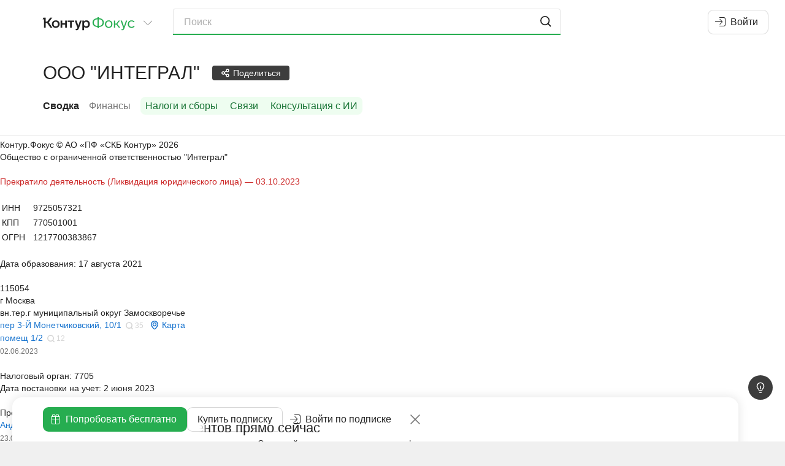

--- FILE ---
content_type: text/html
request_url: https://focus.kontur.ru/entity?query=1217700383867
body_size: 766
content:
<!DOCTYPE html><html lang="ru"><head><meta charSet="utf-8"/><meta name="viewport" content="viewport-fit=cover,width=device-width,initial-scale=1.0,user-scalable=no"/><meta name="theme-color" content="#ffffff"/><meta name="format-detection" content="telephone=no"/><meta name="apple-itunes-app" content="app-id=604761759"/><link rel="manifest" href="/manifest.json" crossorigin="use-credentials"/><link rel="mask-icon" href="/focus-icon.svg"/><link rel="shortcut icon" href="/favicon.ico" type="image/x-icon"/><link rel="icon" type="image/png" href="/favicon-16x16.png" sizes="16x16"/><link rel="icon" type="image/png" href="/favicon-32x32.png" sizes="32x32"/><link rel="apple-touch-icon" sizes="60x60" href="/icons/apple-touch-icon-60x60.png"/><link rel="apple-touch-icon" sizes="120x120" href="/icons/apple-touch-icon-120x120.png"/><link rel="apple-touch-icon" sizes="152x152" href="/icons/apple-touch-icon-152x152.png"/><link rel="apple-touch-icon" sizes="180x180" href="/icons/apple-touch-icon-180x180.png"/><meta property="description" content="ООО &quot;ИНТЕГРАЛ&quot;, Москва, ИНН 9725057321, ОГРН 1217700383867, председатель ликвидационной комиссии Андреев Андрей Владимирович - информация из официальных источников."/><meta property="keywords" content="ООО &quot;ИНТЕГРАЛ&quot;, ИНН 9725057321, КПП 770501001, ОГРН 1217700383867, ОКПО 53475967"/><link rel="canonical" href="https://focus.kontur.ru/entity?query=1217700383867"/><title>ООО &quot;ИНТЕГРАЛ&quot;, Москва, ИНН 9725057321, ОГРН 1217700383867 и другие реквизиты компании, адрес, официальный сайт, телефон — Контур.Фокус</title><meta name="robots" content="index"/><link rel="stylesheet" href="/assets/fonts-B2_oxkV-.css" type="text/css"/><link rel="stylesheet" href="/assets/styles-1OU0nzhj.css" type="text/css"/><link rel="stylesheet" href="/assets/styles.print-B_VxFaV5.css" media="print" type="text/css"/><script src="/scripts/jquery-2.2.4.min.js" type="text/javascript"></script><script src="/scripts/jquery-plugins-fcb2f435b8899004.min.js" type="text/javascript"></script><script src="/scripts/vanilla-0f999143a4f4af5d.min.js" type="text/javascript"></script><script src="/scripts/underscore-1.8.3.min.js" type="text/javascript"></script><script src="/scripts/jquery-ui-1.11.custom-2.min.js" type="text/javascript"></script><script src="/scripts/d3-3.5.12.min.js" type="text/javascript"></script><script src="https://forms.kontur.ru/widget/loader" async="" defer=""></script><link rel="stylesheet" href="/static/react/fou4efpo.css" type="text/css"/><script type="application/javascript">window.__SINGO = true; window.ReactAppInitialVersion = "cjv9kjrr"; </script></head><body><script id="entity" type="application/json">{"id":"1217700383867","isRuEntity":true,"canonical":"https://focus.kontur.ru/entity?query=1217700383867","blockMetaRobots":false,"name":"ООО \"ИНТЕГРАЛ\"","title":"ООО \"ИНТЕГРАЛ\", Москва, ИНН 9725057321, ОГРН 1217700383867","regDate":"2021-08-17","comments":[],"lists":[],"sections":["/entity","/forms"],"promoSections":["/taxes","/graph","/aiconsultation"],"exportOptions":null,"videosBlockContent":null,"policyReport":null,"canCreatePolicyReports":false,"keywords":"ООО \"ИНТЕГРАЛ\", ИНН 9725057321, КПП 770501001, ОГРН 1217700383867, ОКПО 53475967","description":"ООО \"ИНТЕГРАЛ\", Москва, ИНН 9725057321, ОГРН 1217700383867, председатель ликвидационной комиссии Андреев Андрей Владимирович - информация из официальных источников."}</script><script type="application/json" id="focusWebAppSettings">{"disableYaMetric":false,"disableGTM":false,"tracesSampleRateSentry":0.1,"enableOnboardingWidget":true,"enableNewRealtyCountingSystem":true}</script><div id="appRoot"></div><script src="/static/react/app.cjv9kjrr.js" type="module"></script><div style="opacity:0;font-family:Lab Grotesque"><span style="font-weight:normal"></span><span style="font-weight:normal;font-style:italic"></span><span style="font-weight:bold"></span><span style="font-weight:500"></span></div></body></html><!--$--><!--/$-->

--- FILE ---
content_type: text/html; charset=utf-8
request_url: https://focus.kontur.ru/content/entity?query=1217700383867
body_size: 6924
content:

<!doctype html>
<html lang="ru">
<head>
	<meta charset="utf-8"/>
	<title>ООО &quot;ИНТЕГРАЛ&quot;, Москва, ИНН 9725057321, ОГРН 1217700383867 и другие реквизиты компании, адрес, официальный сайт, телефон — Контур.Фокус</title>
	
	
	
	<meta name="description" content="ООО &quot;Интеграл&quot;, Москва, ИНН 9725057321, ОГРН 1217700383867, председатель ликвидационной комиссии Андреев Андрей Владимирович - информация из официальных источников."/>
	<meta name="keywords" content="ООО &quot;Интеграл&quot;, ИНН 9725057321, КПП 770501001, ОГРН 1217700383867, ОКПО 53475967"/>
	<link rel="canonical" href="https://focus.kontur.ru/entity?query=1217700383867"/>


</head>
<body>
	
	<div class="frame">
		<!--noindex--><div class="only-print print-head">Контур.Фокус &#169; АО &#171;ПФ &#171;СКБ Контур&#187;&nbsp;2026</div><!--/noindex-->
		
		
	<input type="hidden" id="api_update_comment" value="/api/comments/update"/>
	
	<input type="hidden" id="query" value="1217700383867"/>
	

<div id="org-content" class="company t-readable main-entity-page">
	<div class="wrapper content-wrapper">
		<div class="main safeContext main-summary">
			
				<input type="hidden" id="subject-inn" value="9725057321"/>
				<input type="hidden" id="subject-ogrn" value="1217700383867"/>
				<input type="hidden" id="subject-name" value="ООО &quot;ИНТЕГРАЛ&quot;"/>
				<div class="b__first">
					<div class="block white-block">
						<div class="unevenIndent">
							
								<script id="orgInfoContentFieldBrief" type="application/json">[[{"__type":"copyWrapper","version":"atoms","content":[{"__type":"stylized","version":"atoms","content":[{"__type":"seo","version":"atoms","attributes":{"itemProp":"legalName","itemScope":false,"itemType":null},"content":{"__type":"text","version":"atoms","text":"Общество с ограниченной ответственностью \"Интеграл\""}}],"semanticComponent":"h2"}],"text":"Общество с ограниченной ответственностью \"Интеграл\""}],[{"__type":"stylized","version":"atoms","color":"textNegative","content":[{"__type":"text","version":"atoms","text":"Прекратило деятельность (Ликвидация юридического лица) — "},{"__type":"text","version":"atoms","text":"03.10.2023","title":"Дата прекращения"}]}],[],[{"__type":"table","version":"atoms","content":[[{"__type":"tableCell","version":"atoms","content":{"__type":"text","version":"atoms","text":"ИНН"}},{"__type":"tableCell","version":"atoms","content":{"__type":"copyWrapper","version":"atoms","content":[{"__type":"seo","version":"atoms","attributes":{"itemProp":"taxID","itemScope":false,"itemType":null},"content":{"__type":"text","version":"atoms","text":"9725057321"}}],"position":"right","text":"9725057321"}}],[{"__type":"tableCell","version":"atoms","content":{"__type":"text","version":"atoms","text":"КПП"}},{"__type":"tableCell","version":"atoms","content":{"__type":"copyWrapper","version":"atoms","content":[{"__type":"text","version":"atoms","text":"770501001"}],"position":"right","text":"770501001"}}],[{"__type":"tableCell","version":"atoms","content":{"__type":"text","version":"atoms","text":"ОГРН"}},{"__type":"tableCell","version":"atoms","content":{"__type":"copyWrapper","version":"atoms","content":[{"__type":"text","version":"atoms","text":"1217700383867"}],"position":"right","text":"1217700383867"}}]]}],[{"__type":"stylized","version":"atoms","content":[{"__type":"text","version":"atoms","text":"Дата образования: 17 августа 2021"}],"semanticComponent":"h3"}],[{"__type":"vertical","version":"atoms","content":[{"__type":"copyWrapper","version":"atoms","content":[{"__type":"seo","version":"atoms","attributes":{"itemProp":"address","itemScope":true,"itemType":"https:\/\/schema.org\/PostalAddress"},"content":{"__type":"vertical","version":"atoms","content":[{"__type":"seo","version":"atoms","attributes":{"itemProp":"postalCode","itemScope":false,"itemType":null},"content":{"__type":"text","version":"atoms","text":"115054"}},{"__type":"seo","version":"atoms","attributes":{"itemProp":"addressRegion","itemScope":false,"itemType":null},"content":{"__type":"text","version":"atoms","text":"г Москва"}},{"__type":"text","version":"atoms","text":"вн.тер.г муниципальный округ Замоскворечье"},{"__type":"seo","version":"atoms","attributes":{"itemProp":"streetAddress","itemScope":false,"itemType":null},"content":{"__type":"address","version":"atoms","content":{"__type":"stylized","version":"atoms","color":"textLink","content":[{"__type":"text","version":"atoms","text":"пер 3-Й Монетчиковский, 10\/1"}]},"count":35,"mapUrl":"\/redirect?url=https%3a%2f%2fmaps.yandex.ru%2f%3fl%3dstv%252Csta%26text%3d%25d0%25bf%25d0%25b5%25d1%2580%25d0%25b5%25d1%2583%25d0%25bb%25d0%25be%25d0%25ba%2b3-%25d0%2599%2b%25d0%259c%25d0%25be%25d0%25bd%25d0%25b5%25d1%2582%25d1%2587%25d0%25b8%25d0%25ba%25d0%25be%25d0%25b2%25d1%2581%25d0%25ba%25d0%25b8%25d0%25b9%252c%2b10%252f1%252c%2b%25d0%25b2%25d0%25bd%25d1%2583%25d1%2582%25d1%2580%25d0%25b8%25d0%25b3%25d0%25be%25d1%2580%25d0%25be%25d0%25b4%25d1%2581%25d0%25ba%25d0%25b0%25d1%258f%2b%25d1%2582%25d0%25b5%25d1%2580%25d1%2580%25d0%25b8%25d1%2582%25d0%25be%25d1%2580%25d0%25b8%25d1%258f%2b%25d0%25b3%25d0%25be%25d1%2580%25d0%25be%25d0%25b4%25d0%25b0%2b%25d1%2584%25d0%25b5%25d0%25b4%25d0%25b5%25d1%2580%25d0%25b0%25d0%25bb%25d1%258c%25d0%25bd%25d0%25be%25d0%25b3%25d0%25be%2b%25d0%25b7%25d0%25bd%25d0%25b0%25d1%2587%25d0%25b5%25d0%25bd%25d0%25b8%25d1%258f%2b%25d0%25bc%25d1%2583%25d0%25bd%25d0%25b8%25d1%2586%25d0%25b8%25d0%25bf%25d0%25b0%25d0%25bb%25d1%258c%25d0%25bd%25d1%258b%25d0%25b9%2b%25d0%25be%25d0%25ba%25d1%2580%25d1%2583%25d0%25b3%2b%25d0%2597%25d0%25b0%25d0%25bc%25d0%25be%25d1%2581%25d0%25ba%25d0%25b2%25d0%25be%25d1%2580%25d0%25b5%25d1%2587%25d1%258c%25d0%25b5%252c%2b%25d0%25b3%25d0%25be%25d1%2580%25d0%25be%25d0%25b4%2b%25d0%259c%25d0%25be%25d1%2581%25d0%25ba%25d0%25b2%25d0%25b0&mac=EjHGee7Qxlrj2-3qptW130Mda3Q1","query":"\"Москва муниципальный округ Замоскворечье 3-Й Монетчиковский 10\/1\""}},{"__type":"searchLink","version":"right","count":12,"query":"\"Москва муниципальный округ Замоскворечье 3-Й Монетчиковский 10\/1, 1\/2\"","value":"помещ 1\/2"},{"__type":"stylized","version":"atoms","color":"textGray","content":[{"__type":"text","version":"atoms","text":"02.06.2023","title":"Дата внесения сведений в ЕГРЮЛ"}],"fontSize":"small","strike":false}],"gap":0}}],"text":"115054, г Москва, вн.тер.г муниципальный округ Замоскворечье, пер 3-Й Монетчиковский, 10\/1, помещ 1\/2"}],"gap":8}],[{"__type":"vertical","version":"atoms","content":[null,{"__type":"stylized","version":"atoms","content":[{"__type":"text","version":"atoms","text":"Налоговый орган: 7705"}],"semanticComponent":"h3"},{"__type":"stylized","version":"atoms","content":[{"__type":"text","version":"atoms","text":"Дата постановки на учет: 2 июня 2023"}],"semanticComponent":"h3"}],"gap":0}],[],[],[],[{"__type":"vertical","version":"atoms","content":[{"__type":"vertical","version":"atoms","content":[{"__type":"text","version":"atoms","text":"Председатель ликвидационной комиссии"},{"__type":"searchLink","version":"right","count":75,"query":"\"Андреев Андрей Владимирович\" 471609506400","requisites":[{"version":"right","content":"23.06.2023","title":"Дата внесения сведений в реестр"},{"version":"right","content":"ИНН 471609506400"}],"value":"Андреев Андрей Владимирович"}],"gap":0}],"gap":0}],[{"__type":"vertical","version":"atoms","content":[{"__type":"stylized","version":"atoms","content":[{"__type":"text","version":"atoms","text":"Основной вид деятельности:"}],"semanticComponent":"h3"},{"__type":"text","version":"atoms","text":"Производство прочих строительно-монтажных работ — 43.29"},{"__type":"link","version":"atoms","href":"\/activities?query=1217700383867","text":"Все виды деятельности (27)"}],"gap":0}],[{"__type":"vertical","version":"atoms","content":[{"__type":"stylized","version":"atoms","content":[{"__type":"text","version":"atoms","text":"Уставный капитал: 10 000 руб."}],"semanticComponent":"h3"},{"__type":"stylized","version":"atoms","color":"textGray","content":[{"__type":"text","version":"atoms","text":"17.08.2021"}],"fontSize":"small"}],"gap":0}],[],[{"__type":"vertical","version":"atoms","content":[{"__type":"stylized","version":"atoms","content":[{"__type":"text","version":"atoms","text":"Учредители и участники"}],"fontSize":"h3","semanticComponent":"h2"},{"__type":"searchLink","version":"right","count":4,"query":"\"Николаев Сергей Максимович\" 780247890483","requisites":[{"version":"right","content":"100%"},{"version":"right","content":"░░ ░░░░░░ руб."},{"version":"right","content":"29.06.2022","title":"Дата внесения сведений в реестр"},{"version":"right","content":"ИНН 780247890483"}],"value":"Николаев Сергей Максимович"},{"__type":"entity","version":"right","isLuted":true,"mods":{"color":"historical","strikeThrough":true},"query":"░░░░░░░░░░░░░","requisites":[{"version":"right","content":"░░ ░░░░░░ руб."},{"version":"right","content":"17.08.2021","title":"Дата внесения сведений в реестр"},{"version":"right","content":"ИНН ░░░░░░░░░░"}],"text":"░░░░░░░░ ░ ░░░░░░░░░░░░ ░░░░░░░░░░░░░░░░ ░░░░░░░░░░"},{"__type":"button","version":"atoms","content":{"__type":"stylized","version":"atoms","color":"textLink","content":[{"__type":"text","version":"atoms","text":"Подробнее (2)"}]},"event":{"action":"open_modal","variables":"free_version"},"konturTrack":null,"track":{"action":"open_free_modal","element":null,"value":null},"trackClick":"open_free_modal","type":"link"}],"gap":10}],[],[{"__type":"finalFounders","version":"atoms","showVisualizationLink":true}],[{"__type":"vertical","version":"atoms","content":[{"__type":"stylized","version":"atoms","content":[{"__type":"text","version":"atoms","text":"Дополнительные коды"}],"fontSize":"h3","semanticComponent":"h2"},{"__type":"table","version":"atoms","content":[[{"__type":"tableCell","version":"atoms","content":{"__type":"text","version":"atoms","text":"ОКПО","title":"Общероссийский классификатор предприятий и организаций (Росстат)"}},{"__type":"tableCell","version":"atoms","content":{"__type":"copyWrapper","version":"atoms","content":[{"__type":"text","version":"atoms","text":"53475967"}],"position":"right","text":"53475967"}}],[{"__type":"tableCell","version":"atoms","content":{"__type":"inline","version":"atoms","content":[{"__type":"text","version":"atoms","text":"ПФР(СФР)","title":"Регистрационный номер в Пенсионном фонде России"},{"__type":"tooltip","version":"atoms","content":{"__type":"text","version":"atoms","text":"С 1 января 2023 года ПФР и ФСС объединились в Социальный фонд России. Регистрационные номера страхователей приводятся к единому формату, в связи с чем может быть указан старый код ФСС\/ПФР либо новый регистрационный номер СФР."},"text":null}]}},{"__type":"tableCell","version":"atoms","content":{"__type":"copyWrapper","version":"atoms","content":[{"__type":"text","version":"atoms","text":"░░░░░░░░░░░░"}],"position":"right","text":"░░░░░░░░░░░░"}}],[{"__type":"tableCell","version":"atoms","content":{"__type":"inline","version":"atoms","content":[{"__type":"text","version":"atoms","text":"ФСС(СФР)","title":"Регистрационные номер в Фонде социального страхования"},{"__type":"tooltip","version":"atoms","content":{"__type":"text","version":"atoms","text":"С 1 января 2023 года ПФР и ФСС объединились в Социальный фонд России. Регистрационные номера страхователей приводятся к единому формату, в связи с чем может быть указан старый код ФСС\/ПФР либо новый регистрационный номер СФР."},"text":null}]}},{"__type":"tableCell","version":"atoms","content":{"__type":"copyWrapper","version":"atoms","content":[{"__type":"text","version":"atoms","text":"░░░░░░░░░░░░░░░"}],"position":"right","text":"░░░░░░░░░░░░░░░"}}],[{"__type":"tableCell","version":"atoms","content":{"__type":"text","version":"atoms","text":"ОКАТО","title":"Общероссийский классификатор объектов административно-территориального деления"}},{"__type":"tableCell","version":"atoms","content":{"__type":"copyWrapper","version":"atoms","content":[{"__type":"text","version":"atoms","text":"45286560000"}],"position":"right","text":"45286560000"}}],[{"__type":"tableCell","version":"atoms","content":{"__type":"text","version":"atoms","text":"ОКТМО","title":"Общероссийский классификатор территорий муниципальных образований"}},{"__type":"tableCell","version":"atoms","content":{"__type":"copyWrapper","version":"atoms","content":[{"__type":"text","version":"atoms","text":"45376000000"}],"position":"right","text":"45376000000"}}],[{"__type":"tableCell","version":"atoms","content":{"__type":"text","version":"atoms","text":"ОКОПФ","title":"Общероссийский классификатор организационно-правовых форм"}},{"__type":"tableCell","version":"atoms","content":{"__type":"copyWrapper","version":"atoms","content":[{"__type":"text","version":"atoms","text":"12300"}],"position":"right","text":"12300"}}],[{"__type":"tableCell","version":"atoms","content":{"__type":"text","version":"atoms","text":"ОКОГУ","title":"Общероссийский классификатор органов государственной власти и управления"}},{"__type":"tableCell","version":"atoms","content":{"__type":"copyWrapper","version":"atoms","content":[{"__type":"text","version":"atoms","text":"4210014"}],"position":"right","text":"4210014"}}],[{"__type":"tableCell","version":"atoms","content":{"__type":"text","version":"atoms","text":"ОКФС","title":"Общероссийский классификатор форм собственности"}},{"__type":"tableCell","version":"atoms","content":{"__type":"copyWrapper","version":"atoms","content":[{"__type":"text","version":"atoms","text":"16"}],"position":"right","text":"16"}}]]}],"gap":10}],[],[{"__type":"padding","version":"atoms","bottom":10,"content":{"__type":"horizontal","version":"atoms","content":[{"__type":"stylized","version":"atoms","content":[{"__type":"text","version":"atoms","text":"Выписка из ЕГРЮЛ"}],"fontSize":"h3","semanticComponent":"h2"}],"gap":6,"verticalAlign":"center"}},{"__type":"excerptList","version":"atoms","isLuted":true,"minDate":"2016-01-11T00:00:00"},{"__type":"egrulExtraction","version":"atoms"}]]</script>
								<div class="reactInjectedBrief" data-field="orgInfoContentFieldBrief"></div>
							
						</div>
					</div>
				</div>
				
				<div class="b__last ">
					
						<div class="b__last-col b__last-col-L">

<script id="fsspUlJson" type="application/json">{"content":[[{"__type":"promo","version":"right","description":"Значимые факты о компании, на которые стоит обратить внимание при проверке.","image":"fssp"}]],"id":"fssp","priority":0,"title":"Исполнительные производства","type":"Promo"}</script>
<div class="reactInjectedSummaryBlock" data-field="fsspUlJson"></div>


<script id="financeJson" type="application/json">{"content":[[{"__type":"padding","version":"atoms","bottom":10,"content":{"__type":"userhint","version":"atoms","content":{"__type":"stylized","version":"atoms","content":[{"__type":"text","version":"atoms","text":"Финансы"}],"fontSize":"h3"},"popupPosition":["top center","bottom center"]}},{"__type":"vertical","version":"atoms","content":[{"__type":"stylized","version":"atoms","color":"textWarning","content":[{"__type":"text","version":"atoms","text":"Данные на конец 2022 года"}]},{"__type":"financialChart","version":"atoms","allData":[{"arrow":{"color":"red","direction":"down","value":"100%"},"data":{"data":[{"EndYear":10,"StartYear":0,"Year":2021},{"EndYear":0,"StartYear":0,"Year":2022}],"id":"1600","name":"Баланс","order":1},"id":"1600","lines":[[{"x":"2021","y":0},{"x":"2022","y":10}],[{"x":"2022","y":0},{"x":"2023","y":0}]],"linesDoter":[],"linesDoterNames":[],"linesDoterNamesEvents":[],"linesNames":["indicator_1600_0_line","indicator_1600_1_line"],"linesNamesEvents":["indicator_1600_0_line_events","indicator_1600_1_line_events"],"name":"Баланс","order":1,"scatters":[{"bottom":false,"id":"point_indicator_1600_0","value":"0","x":"2021","y":0},{"bottom":false,"id":"point_indicator_1600_1","value":"10","x":"2022","y":10},{"bottom":true,"id":"point_indicator_1600_1","value":"0","x":"2022","y":0},{"bottom":false,"id":"point_indicator_1600_3","value":"0","x":"2023","y":0}],"scattersName":["indicator_1600_circle"],"scattersNameEvents":["indicator_1600_circle_events"]},{"arrow":null,"data":{"data":[{"EndYear":1010225,"StartYear":0,"Year":2022}],"id":"2110","name":"Выручка","order":2},"id":"2110","lines":[[{"x":"2023","y":1010225}]],"linesDoter":[],"linesDoterNames":[],"linesDoterNamesEvents":[],"linesNames":["indicator_2110_0_line"],"linesNamesEvents":["indicator_2110_0_line_events"],"name":"Выручка","order":2,"scatters":[{"bottom":false,"id":"point_indicator_2110_0","value":"1010225","x":"2023","y":1010225}],"scattersName":["indicator_2110_circle"],"scattersNameEvents":["indicator_2110_circle_events"]}],"isLuted":true,"maxYear":2022,"minYear":2021},{"__type":"link","version":"atoms","content":{"__type":"text","version":"atoms","text":"Подробности за 2021..2022"},"href":"\/forms?query=1217700383867"}],"gap":16}]],"id":"orgFinances","priority":0,"title":null,"type":"default"}</script>
<div class="reactInjectedSummaryBlock" data-field="financeJson"></div>
	<script id="employeesFieldJson" type="application/json">{"content":[[{"__type":"plain","version":"left","content":"Численность сотрудников за 2022 год — ","icon":null,"tooltipTitle":"Среднесписочная численность по данным ФНС","tooltipContent":[{"__type":"plain","version":"right","divider":" ","strElem":[{"version":"right","mods":{"color":"default"},"text":"2022 год: ░ человек"},{"version":"right","arrow":{"color":"grey","direction":"up","value":"░"},"text":null}],"text":null},{"__type":"plain","version":"right","divider":" ","strElem":[{"version":"right","mods":{"color":"default"},"text":"2021 год: 0 человек"}],"text":null}],"tooltipTrigger":{"version":"right","divider":" ","strElem":[{"version":"right","mods":{"color":"link","dottedUnderline":true},"text":"░ человек"},{"version":"right","arrow":{"color":"grey","direction":"up","value":"░"},"text":null}],"text":null},"tooltipMaxWidth":410,"tooltipTrackValue":"employees","withoutGap":true}]],"id":"employees","priority":0,"title":"Сотрудники","type":"default"}</script>
	<div data-tid="employees" class="reactInjectedSummaryBlock" data-field="employeesFieldJson"></div>





<script id="taxesJson" type="application/json">{"content":[[{"__type":"promo","version":"right","description":"Уплаченные налоги по разным статьям, налоговая задолженность и штрафы.","image":null}]],"id":"taxes","priority":0,"title":"Налоги и сборы","type":"Promo"}</script>
<div class="reactInjectedSummaryBlock" data-field="taxesJson"></div>




<script id="uwsUlJson" type="application/json">{"content":[[{"__type":"promo","version":"right","description":"Документы, поданные на внесение изменений в сведения, содержащиеся в ЕГРЮЛ.","image":null}]],"id":"uws","priority":0,"title":"Документы на внесение изменений в ЕГРЮЛ","type":"Promo"}</script>
<div class="reactInjectedSummaryBlock" data-field="uwsUlJson"></div>

<div class="block relative">
	<div class="unevenIndent">
	<h3>Записи в ЕГРЮЛ</h3>
	<dl class="auto halfMargin"><dt class="size12 marT2">03.10.2023</dt><dd class="marB5  ">Внесение сведений об учете в налоговом органе</dd><dt class="size12 marT2">03.10.2023</dt><dd class="marB5 alert ">Ликвидация ЮЛ</dd><dt class="size12 marT2">14.09.2023</dt><dd class="marB5  ">Составление промежуточного ликвидационного баланса ЮЛ</dd></dl>
	<div class="showAllItems"><a class="hover-underline" href="/egrrecs?query=1217700383867">Подробнее&nbsp;(19)</a></div>
	</div>
</div>


	<div class="block block__history">
		<div class="unevenIndent">
			<h3>История</h3>
			
				<p class="noMargin grey size14">КПП</p>
				
<div class="halfMargin indentedPar">
	
	
	░░░░░░░░░
	
		<div class="noMargin smallText smallTextBlock">
			
<p class="noMargin smallText inline"><span title="Дата внесения сведений в ЕГРЮЛ">17.08.2021</span></p>

		</div>
	
</div>
				<p class="noMargin grey size14">Другие адреса</p>
				
<div class="halfMargin indentedPar">
	
	
<a class="hover-underline " href="/search?query=%22%e2%96%91%e2%96%91%e2%96%91%e2%96%91%e2%96%91%e2%96%91+%e2%96%91%e2%96%91%e2%96%91%e2%96%91%e2%96%91%e2%96%91%e2%96%91%e2%96%91%e2%96%91%e2%96%91%e2%96%91%e2%96%91%e2%96%91+%e2%96%91%e2%96%91%e2%96%91%e2%96%91%e2%96%91+%e2%96%91%e2%96%91%e2%96%91%e2%96%91%e2%96%91%e2%96%91%e2%96%91%e2%96%91%e2%96%91%e2%96%91%e2%96%91+%e2%96%91%e2%96%91%e2%96%91%e2%96%91%e2%96%91%e2%96%91%e2%96%91%e2%96%91%e2%96%91%e2%96%91%e2%96%91%e2%96%91%e2%96%91+%e2%96%91%e2%96%91+%2f+%e2%96%91%22&amp;state=081077917">
	<span class=" hover-underline">░░░░░░, ░░░░░ ░░░░░░, ░░░░░░░░░░░░░░░ ░░░░░░░░░░ ░░░░░░ ░░░░░░░░░░░░ ░░░░░░░░ ░░░░░░░░░░░░░ ░░░░░ ░░░░░░░░░░░, ░░░░░ ░░░░░░░░░░░░░, ░░ / ░░░░░░ ░, ░░░░ ░ / ░░░░░░░░░ ░░░░ ░░░░░░░ ░</span>&nbsp;<span class="smallText lightGrey nowrap"><span class="ico ico_loupe"></span></span>
</a>
	
	
		<div class="noMargin smallText smallTextBlock">
			
<p class="noMargin smallText inline"><span title="Дата внесения сведений в ЕГРЮЛ">12.09.2022</span></p>

		</div>
	
</div>
<div class="halfMargin indentedPar">
	
	
<a class="hover-underline " href="/search?query=%22%e2%96%91%e2%96%91%e2%96%91%e2%96%91%e2%96%91%e2%96%91+%e2%96%91%e2%96%91%e2%96%91%e2%96%91%e2%96%91%e2%96%91%e2%96%91%e2%96%91%e2%96%91%e2%96%91%e2%96%91%e2%96%91%e2%96%91+%e2%96%91%e2%96%91%e2%96%91%e2%96%91%e2%96%91+%e2%96%91%e2%96%91%e2%96%91%e2%96%91%e2%96%91%e2%96%91%e2%96%91%e2%96%91%e2%96%91%e2%96%91%e2%96%91+%e2%96%91%e2%96%91%e2%96%91%e2%96%91%e2%96%91%e2%96%91%e2%96%91%e2%96%91%e2%96%91%e2%96%91%e2%96%91%e2%96%91%e2%96%91+%e2%96%91%e2%96%91+%2f+%e2%96%91%22&amp;state=081077917">
	<span class=" hover-underline">░░░░░░, ░░░░░ ░░░░░░, ░░░░░░░░░░░░░░░ ░░░░░░░░░░ ░░░░░░ ░░░░░░░░░░░░ ░░░░░░░░ ░░░░░░░░░░░░░ ░░░░░ ░░░░░░░░░░░, ░░░░░ ░░░░░░░░░░░░░, ░░ / ░░░░░░ ░, ░░░░ ░ / ░░░░░░░░░ ░░░░░ ░░░░ ░</span>&nbsp;<span class="smallText lightGrey nowrap"><span class="ico ico_loupe"></span></span>
</a>
	
	
		<div class="noMargin smallText smallTextBlock">
			
<p class="noMargin smallText inline"><span title="Дата внесения сведений в ЕГРЮЛ">28.02.2022</span></p>

		</div>
	
</div>
				<p class="noMargin grey size14">Руководители</p>
				
<div class="halfMargin indentedPar">
	<p class="noMargin">Генеральный директор</p>
	
<a class="hover-underline " href="/search?query=%22%e2%96%91%e2%96%91%e2%96%91%e2%96%91%e2%96%91%e2%96%91%e2%96%91%e2%96%91+%e2%96%91%e2%96%91%e2%96%91%e2%96%91%e2%96%91%e2%96%91+%e2%96%91%e2%96%91%e2%96%91%e2%96%91%e2%96%91%e2%96%91%e2%96%91%e2%96%91%e2%96%91%e2%96%91%22">
	<span class=" hover-underline">░░░░░░░░ ░░░░░░ ░░░░░░░░░░</span>&nbsp;<span class="smallText lightGrey nowrap"><span class="ico ico_loupe"></span></span>
</a>
	
	
		<div class="noMargin smallText smallTextBlock">
			
<p class="noMargin smallText inline"><span title="Дата внесения сведений в ЕГРЮЛ">29.06.2022</span></p>
<span class="ind2em">ИНН&nbsp;░░░░░░░░░░░░</span>
		</div>
	
</div>
				<p class="noMargin grey size14">Управляющие компании</p>
				<div class="halfMargin indentedPar">
	<a class="hover-underline" href="/entity?query=%e2%96%91%e2%96%91%e2%96%91%e2%96%91%e2%96%91%e2%96%91%e2%96%91%e2%96%91%e2%96%91%e2%96%91%e2%96%91%e2%96%91%e2%96%91">░░░░░░░░ ░ ░░░░░░░░░░░░ ░░░░░░░░░░░░░░░░ ░░░░░░░░░░</a>
	
	<div class="smallTextBlock">
		
<p class="noMargin smallText "><span title="Дата внесения сведений в ЕГРЮЛ">17.08.2021</span></p>

			<span class="noMargin smallText ind1em">ИНН&nbsp;░░░░░░░░░░</span>
		
	</div>
</div>
				<p class="noMargin grey size14">Учредители и участники</p>
				
					<p class="halfMargin indentedPar"><a class="hover-underline" href="#" onclick="free_alertMessage();return false;">История по данным ЕГРЮЛ (1)</a></p>
				
		</div>
	</div>


	<script id="plugkad" type="application/json">{"content":[[{"__type":"stylized","version":"atoms","color":"textGray","content":[{"__type":"text","version":"atoms","text":"Не найдено арбитражных дел с участием ООО \"ИНТЕГРАЛ\" (ИНН 9725057321, Москва)"}]}]],"id":"kad","priority":0,"title":"Арбитражные дела","type":"NoData"}</script>
	<div data-field="plugkad" class="reactInjectedSummaryBlock"></div>


	<script id="plugcontracts" type="application/json">{"content":[[{"__type":"stylized","version":"atoms","color":"textGray","content":[{"__type":"text","version":"atoms","text":"Сведения об участии ООО \"ИНТЕГРАЛ\" (ИНН 9725057321, Москва) в госзакупках отсутствуют"}]}]],"id":"contracts","priority":0,"title":"Госзакупки","type":"NoData"}</script>
	<div data-field="plugcontracts" class="reactInjectedSummaryBlock"></div>

</div>
					
						<div class="b__last-col b__last-col-R">
	<script id="aiAssistantBlockData" type="application/json">{"content":[[{"__type":"horizontal","version":"atoms","content":[{"__type":"image","version":"atoms","name":"AIStar"},{"__type":"stylized","version":"atoms","bold":true,"content":[{"__type":"text","version":"atoms","text":"Консультация с ИИ"}],"fontSize":"medium"}],"gap":8,"verticalAlign":"center"}],[{"__type":"stylized","version":"atoms","content":[{"__type":"text","version":"atoms","text":"Краткое резюме о деятельности организации или персонализированная оценка рисков по конкретной сделке с ней"}]}]],"groupGap":16,"id":"aiConsultationPromo","priority":0,"specialEvent":"ai_consultation","title":null,"type":"Promo"}</script>
	<div data-field="aiAssistantBlockData" class="reactInjectedSummaryBlock"></div>


	<script id="competitorOverviewBlockJson" type="application/json">{"content":[[{"__type":"layoutTextWithImage","version":"atoms","align":"normal","content":{"__type":"vertical","version":"atoms","content":[{"__type":"vertical","version":"atoms","content":[{"__type":"text","version":"atoms","text":"— цены, условия и технические характеристики"},{"__type":"text","version":"atoms","text":"— ключевые риски и надёжность"},{"__type":"text","version":"atoms","text":"— быстрый поиск альтернативных поставщиков"}],"gap":8},{"__type":"button","version":"atoms","content":{"__type":"text","version":"atoms","text":"Узнать подробнее"},"href":"https:\/\/forms.kontur.ru\/form\/ralasueCFl","konturTrack":null,"openInNewTab":true,"track":{"action":"click","element":"open_free_modal","value":"more"},"type":"backless"}],"gap":24},"gap":24,"hiddenContent":{"__type":"image","version":"atoms","name":"DocText"},"hideWidth":360,"verticalAlign":"start"}]],"id":"competitorOverview","priority":0,"title":"Сводный отчёт по конкурентам в один клик","type":"default"}</script>
	<div data-tid="competitorOverview" class="reactInjectedSummaryBlock" data-field="competitorOverviewBlockJson"></div>



	<script id="lights" type="application/json">{"content":[[{"__type":"userhint","version":"atoms","content":{"__type":"stylized","version":"atoms","content":[{"__type":"text","version":"atoms","text":"Автоматическая проверка"}],"fontSize":"h3"},"popupPosition":["top center","bottom center"]}],[{"__type":"vertical","version":"atoms","content":[{"__type":"horizontal","version":"atoms","content":[{"__type":"circle","version":"atoms","color":"markerRed","title":null},{"__type":"text","version":"atoms","text":"1 — факт, связанный с ликвидацией или банкротством"}],"gap":6,"noWrap":true},{"__type":"horizontal","version":"atoms","content":[{"__type":"circle","version":"atoms","color":"markerYellow","title":null},{"__type":"text","version":"atoms","text":"1 — факт, на который следует обратить внимание"}],"gap":6,"noWrap":true}],"gap":5}],[{"__type":"abExperiment","version":"atoms","content":[{"__type":"padding","version":"atoms","content":{"__type":"stylized","version":"atoms","background":"bgLgreen","color":"textFocus","content":[{"__type":"rounded","version":"atoms","content":{"__type":"vertical","version":"atoms","content":[{"__type":"text","version":"atoms","text":"Узнайте подробности о найденных фактах и рекомендации по работе с компанией"},{"__type":"stylized","version":"atoms","color":"textFocus","content":[{"__type":"link","version":"atoms","href":"https:\/\/focus.kontur.ru\/demo?from=focus","icon":"CelebrationGiftBoxIcon","konturTrack":{"version":"atoms","action":"demo-link_click","category":"lights","label":null},"openInNewTab":true,"text":"Попробовать бесплатно","track":{"action":"click_tryfree","element":"lights","value":null}}]}]}}]},"top":5}],"experimentName":"focus.SEO-promo","variantName":"default"},{"__type":"abExperiment","version":"atoms","content":[{"__type":"padding","version":"atoms","content":{"__type":"stylized","version":"atoms","background":"bgLgreen","color":"textFocus","content":[{"__type":"rounded","version":"atoms","content":{"__type":"vertical","version":"atoms","content":[{"__type":"text","version":"atoms","text":"Узнайте подробности о найденных фактах и рекомендации по работе с компанией"},{"__type":"stylized","version":"atoms","color":"textFocus","content":[{"__type":"link","version":"atoms","href":"https:\/\/focus.kontur.ru\/demo?from=focus","icon":"CelebrationGiftBoxIcon","konturTrack":{"version":"atoms","action":"demo-link_click","category":"lights","label":null},"openInNewTab":true,"text":"Попробовать бесплатно","track":{"action":"click_tryfree","element":"lights","value":null}}]}]}}]},"top":5}],"experimentName":"focus.SEO-promo","variantName":"add-cross"},{"__type":"abExperiment","version":"atoms","content":[{"__type":"padding","version":"atoms","content":{"__type":"stylized","version":"atoms","background":"bgLgreen","color":"textFocus","content":[{"__type":"rounded","version":"atoms","content":{"__type":"vertical","version":"atoms","content":[{"__type":"text","version":"atoms","text":"Узнайте подробности о найденных фактах и рекомендации по работе с компанией"},{"__type":"horizontal","version":"atoms","content":[{"__type":"stylized","version":"atoms","buttonBackground":"firm0","color":"textWhite","content":[{"__type":"button","version":"atoms","content":{"__type":"text","version":"atoms","text":"Попробовать бесплатно"},"href":"https:\/\/focus.kontur.ru\/demo?from=focus","icon":"CelebrationGiftBoxIconLight","konturTrack":{"version":"atoms","action":"demo-link_click","category":"lights","label":null},"openInNewTab":true,"track":{"action":"click_tryfree","element":"lights","value":null},"type":"default"}]},{"__type":"stylized","version":"atoms","color":"textFocus","content":[{"__type":"link","version":"atoms","href":"https:\/\/focus.kontur.ru\/site\/price?group=65","icon":"MarketShoppingCartIcon","konturTrack":{"version":"atoms","action":"buy-link_click","category":"lights","label":null},"openInNewTab":true,"text":"Купить подписку","track":{"action":"buy-link_click","element":"lights","value":null}}]}]}]}}]},"top":5}],"experimentName":"focus.SEO-promo","variantName":"only-modal"},{"__type":"abExperiment","version":"atoms","content":[{"__type":"padding","version":"atoms","content":{"__type":"stylized","version":"atoms","background":"bgLgreen","color":"textFocus","content":[{"__type":"rounded","version":"atoms","content":{"__type":"vertical","version":"atoms","content":[{"__type":"text","version":"atoms","text":"Узнайте подробности о найденных фактах и рекомендации по работе с компанией"},{"__type":"stylized","version":"atoms","color":"textFocus","content":[{"__type":"link","version":"atoms","href":"https:\/\/focus.kontur.ru\/demo?from=focus","icon":"CelebrationGiftBoxIcon","konturTrack":{"version":"atoms","action":"demo-link_click","category":"lights","label":null},"openInNewTab":true,"text":"Попробовать бесплатно","track":{"action":"click_tryfree","element":"lights","value":null}}]}]}}]},"top":5}],"experimentName":"focus.SEO-promo","variantName":"modal-and-block"}]],"id":"lights","priority":0,"title":null,"type":"default"}</script>
	<div data-field="lights" class="reactInjectedSummaryBlock"></div>


	<script id="sanctionsBlockJson" type="application/json">{"content":[[{"__type":"adaptiveGrid","version":"atoms","content":[{"__type":"vertical","version":"atoms","content":[{"__type":"stylized","version":"atoms","bold":true,"content":[{"__type":"text","version":"atoms","text":"Санкционные списки"}],"fontSize":"h3"},{"__type":"text","version":"atoms","text":"Проверка по 40+ санкционным спискам разных стран. Выявление фигурантов санкций и связанных с ними лиц и компаний."},{"__type":"stylized","version":"atoms","color":"textFocus","content":[{"__type":"button","version":"atoms","content":{"__type":"horizontal","version":"atoms","content":[{"__type":"text","version":"atoms","text":"Узнать больше"},{"__type":"icon","version":"atoms","name":"ArrowCRightIcon"}],"gap":4,"verticalAlign":"start"},"konturTrack":null,"type":"link"}]}]},{"__type":"image","version":"atoms","name":"SquareCancel"}],"gap":0,"isPromo":true,"noWrap":null}]],"id":"sanctionsLists","priority":0,"specialEvent":"sanctions_modal","title":null,"type":"Promo"}</script>
	<div data-tid="sanctions" class="reactInjectedSummaryBlock" data-field="sanctionsBlockJson"></div>


	<script id="freeGraph" type="application/json">{"content":[[{"__type":"vertical","version":"atoms","content":[{"__type":"padding","version":"atoms","content":{"__type":"vertical","version":"atoms","content":[{"__type":"link","version":"atoms","href":"\/entity?query=1227700916112","openInNewTab":true,"text":"ООО \"Стратегия\""},{"__type":"link","version":"atoms","href":"\/entity?query=1217700339526","openInNewTab":true,"text":"ООО \"Проектцентр\""},{"__type":"link","version":"atoms","href":"\/entity?query=1237700193422","openInNewTab":true,"text":"ООО \"Восток Инжиниринг\""}]},"top":4},{"__type":"button","version":"atoms","content":{"__type":"inline","version":"atoms","content":[{"__type":"text","version":"atoms","text":"Все связи (123)"},null]},"event":{"action":"open_modal","variables":"free_version"},"konturTrack":null,"type":"link"},{"__type":"padding","version":"atoms","content":{"__type":"stylized","version":"atoms","color":"textGray","content":[{"__type":"text","version":"atoms","text":"Могут быть представлены как актуальные, так и исторические связи"}],"fontSize":"small"},"top":4}],"gap":16}]],"id":"freeGraph","priority":0,"title":"Связанные организации","type":"Default"}</script>
	<div data-field="freeGraph" class="reactInjectedSummaryBlock"></div>



<script id="atisu" type="application/json"></script>
<div class="reactInjectedSummaryBlock" data-field="atisu"></div>



<script id="SeoTextBlockJson" type="application/json">{"content":[[{"__type":"plain","version":"right","text":"Компания ООО \"ИНТЕГРАЛ\" зарегистрирована 17.08.2021 по адресу 115054, г Москва, вн.тер.г муниципальный округ Замоскворечье, пер 3-Й Монетчиковский, 10\/1, помещ 1\/2. Регистрирующий орган: 7746."}],[{"__type":"plain","version":"right","text":"ООО \"Интеграл\" — ликвидированное предприятие. ИНН 9725057321, КПП 770501001, ОГРН 1217700383867, ОКПО 53475967. Размер уставного капитала: 10 000 руб. Председатель ликвидационной комиссии: Андреев Андрей Владимирович."}],[{"__type":"plain","version":"right","text":"Основной вид деятельности: «Производство прочих строительно-монтажных работ — 43.29». Также ООО \"ИНТЕГРАЛ\" работает ещё по 26 направлениям. Выручка за 2022 год составила 1 млрд руб."}],[{"__type":"plain","version":"right","text":"Последние изменения в ЕГРЮЛ: 03.10.2023 «Внесение сведений об учете в налоговом органе», 03.10.2023 «Ликвидация ЮЛ», 14.09.2023 «Составление промежуточного ликвидационного баланса ЮЛ»."}]],"groupGap":15,"id":null,"priority":0,"title":"Описание","type":"Default"}</script>
<div class="reactInjectedSummaryBlock" data-field="SeoTextBlockJson"></div>
</div>
					
				</div>
				
		</div>
	</div>
</div>

	
	
	
	
		<div class="footer-above">
			<div class="footer-ms-note"><div class="footer-note-text grey size12">Некоторые реквизиты и поля получены из источников ГМЦ Росстата. Полученные сведения не могут быть использованы для перепродажи третьим лицам.</div></div>
		</div>
	

	<script type="text/javascript">$(document).ready(function(){free_fixLinks();});</script>

		<div class="only-print print-foot">Контур.Фокус &#169; АО &#171;ПФ &#171;СКБ Контур&#187;&nbsp;2026</div>
	</div>
</body>
</html>


--- FILE ---
content_type: text/css; charset=utf-8
request_url: https://focus.kontur.ru/static/react/fou4efpo.css
body_size: 104366
content:
._image_1wsda_54:before{content:"";display:block;position:absolute;top:0;left:0;height:100%;width:100%;background-image:url("data:image/svg+xml,%3csvg%20width='325'%20height='180'%20viewBox='0%200%20325%20180'%20fill='none'%20xmlns='http://www.w3.org/2000/svg'%3e%3crect%20width='325'%20height='180'%20rx='4'%20fill='%23393939'/%3e%3crect%20x='0.5'%20y='0.5'%20width='324'%20height='179'%20rx='3.5'%20stroke='white'%20stroke-opacity='0.2'/%3e%3cpath%20fill-rule='evenodd'%20clip-rule='evenodd'%20d='M43.875%2071.5C59.1319%2071.5%2071.5%2059.1319%2071.5%2043.875C71.5%2028.6181%2059.1319%2016.25%2043.875%2016.25C28.6181%2016.25%2016.25%2028.6181%2016.25%2043.875C16.25%2059.1319%2028.6181%2071.5%2043.875%2071.5ZM56.2458%2041.2655C58.0573%2042.2498%2058.0573%2044.8502%2056.2458%2045.8345L39.4289%2054.9726C37.6964%2055.914%2035.5875%2054.6599%2035.5875%2052.6881V34.4119C35.5875%2032.4401%2037.6964%2031.186%2039.4289%2032.1274L56.2458%2041.2655Z'%20fill='%23272727'/%3e%3cpath%20d='M19%20123.784C19%20116.724%2024.7237%20111%2031.7843%20111H200.296C207.357%20111%20213.081%20116.724%20213.081%20123.784C213.081%20130.845%20207.357%20136.569%20200.296%20136.569H31.7843C24.7237%20136.569%2019%20130.845%2019%20123.784Z'%20fill='%23595959'/%3e%3c/svg%3e")}._backgroundIcon_1gxtm_60{background:url("data:image/svg+xml,%3csvg%20xmlns='http://www.w3.org/2000/svg'%20width='10'%20height='10'%20fill='none'%3e%3cpath%20stroke='%23858585'%20stroke-width='1.2'%20d='m1.097%201%204%204m4%204-4-4m0%200%204-4m-4%204-4%204'/%3e%3c/svg%3e") no-repeat;background-size:contain;top:14px;right:14px;width:8px;height:8px}@media (min-width: 700px){._learningSearchDemoWrapper_1n27o_47 ._arrow_1n27o_67{display:block;width:100%;margin:0 auto;max-width:46px;background:url("data:image/svg+xml,%3csvg%20width='47'%20height='84'%20viewBox='0%200%2047%2084'%20fill='none'%20xmlns='http://www.w3.org/2000/svg'%3e%3cpath%20fill-rule='evenodd'%20clip-rule='evenodd'%20d='M0.000284968%2023.578C-0.0127815%2023.0259%200.425136%2022.57%200.976133%2022.5323C12.4269%2021.7489%2021.3909%2012.2582%2021.4878%200.749939C21.486%200.691429%2021.4844%200.632851%2021.483%200.574234C21.483%200.572647%2021.4842%200.571335%2021.4858%200.571297C21.4874%200.571259%2021.4886%200.569984%2021.4886%200.568428C21.4886%200.480385%2021.4881%200.392227%2021.4871%200.303955C21.4854%200.152672%2021.6049%200.027153%2021.7562%200.0235672L22.7385%200.000328064C23.149%20-0.00939178%2023.4908%200.315552%2023.4881%200.726151C23.8713%2012.4613%2033.3834%2021.7865%2045.03%2022.0311C45.5821%2022.0427%2046.0412%2022.4773%2046.0543%2023.0295C46.0673%2023.5816%2045.6298%2024.0419%2045.0776%2024.0324C37.605%2023.9035%2030.9303%2020.3474%2026.6021%2014.8411C25.8468%2013.8802%2023.9727%2014.3886%2023.9727%2015.6109L23.9727%2083C23.9727%2083.5523%2023.5249%2084%2022.9727%2084C22.4204%2084%2021.9727%2083.5523%2021.9727%2083L21.9727%2015.3608C21.9727%2014.0726%2019.7182%2013.5429%2018.965%2014.588C14.8972%2020.2329%208.43365%2024.0545%201.02318%2024.5337C0.472046%2024.5693%200.0133514%2024.1301%200.000284968%2023.578Z'%20fill='%23064237'/%3e%3c/svg%3e") no-repeat;background-size:contain;background-position-x:center;aspect-ratio:46 / 84}}._image_cdyig_52{width:100%;margin:0 auto;max-width:221px;background:url(/static/react/rjbsry46.svg) no-repeat;background-size:contain;background-position-x:center;aspect-ratio:221 / 95}._installment_11fph_47{position:absolute;height:53px;right:-14px;top:-3px;background:url(/static/react/c35sn81g.svg) no-repeat;background-size:contain;background-position-x:center;aspect-ratio:2/1;transform:rotate(15deg)}._percent_1og4b_47{position:absolute;display:flex;align-items:center;justify-content:center;right:10px;top:-20%;width:-webkit-fit-content;width:-moz-fit-content;width:fit-content;background:url("data:image/svg+xml,%3csvg%20width='60'%20height='60'%20viewBox='0%200%2060%2060'%20fill='none'%20xmlns='http://www.w3.org/2000/svg'%3e%3cpath%20d='M30%200L35.6075%205.43182L43.0165%202.97093L45.7119%2010.2978L53.4549%2011.2953L52.7044%2019.0661L59.2478%2023.3244L55.2%2030L59.2478%2036.6756L52.7044%2040.9339L53.4549%2048.7047L45.7119%2049.7022L43.0165%2057.0291L35.6075%2054.5682L30%2060L24.3925%2054.5682L16.9835%2057.0291L14.2881%2049.7022L6.54506%2048.7047L7.29559%2040.9339L0.752163%2036.6756L4.8%2030L0.752163%2023.3244L7.29559%2019.0661L6.54506%2011.2953L14.2881%2010.2978L16.9835%202.97093L24.3925%205.43182L30%200Z'%20fill='%2326AD50'/%3e%3c/svg%3e") no-repeat;background-size:contain;background-position-x:center;aspect-ratio:1/1;padding:14px;font-size:18px;font-weight:700;line-height:25px}._remove-button-styles_i72pb_1{display:inline-block;padding:0;margin:0;font:inherit;font-family:inherit;color:inherit;cursor:pointer;background:transparent;border:none;outline:none}._remove-p-styles_i72pb_13{padding:0;margin:0}._remove-list-styles_i72pb_17{padding:0;margin:0;list-style-type:none}._add-ellipsis_i72pb_22{max-width:100%;overflow:hidden;text-overflow:ellipsis;white-space:nowrap}._visually-hidden_i72pb_28{position:absolute;width:1px;height:1px;padding:0;margin:-1px;overflow:hidden;clip:rect(0 0 0 0);border:0}._no-scroll_i72pb_38{position:relative;height:auto!important;overflow-y:hidden!important}._WhiteSpacePreLine_i72pb_44{white-space:pre-line}._root_i72pb_47{display:flex;flex-direction:row}._root_i72pb_47._vertical_i72pb_51{flex-direction:column}._root_i72pb_47._wrap_i72pb_54{flex-wrap:wrap}._root_15sj5_1{display:inline-block}._icon_15sj5_5{height:calc(1em + 2px);width:calc(1em + 2px);margin-bottom:-.1875em}._iconWithSize_15sj5_11{height:1em;width:1em}._iconWithoutCompensation_15sj5_16{margin-bottom:0}._root_17eh2_1{display:inline-block;padding-left:5px}._remove-button-styles_11sv8_1{display:inline-block;padding:0;margin:0;font:inherit;font-family:inherit;color:inherit;cursor:pointer;background:transparent;border:none;outline:none}._remove-p-styles_11sv8_13{padding:0;margin:0}._remove-list-styles_11sv8_17{padding:0;margin:0;list-style-type:none}._add-ellipsis_11sv8_22{max-width:100%;overflow:hidden;text-overflow:ellipsis;white-space:nowrap}._visually-hidden_11sv8_28{position:absolute;width:1px;height:1px;padding:0;margin:-1px;overflow:hidden;clip:rect(0 0 0 0);border:0}._no-scroll_11sv8_38{position:relative;height:auto!important;overflow-y:hidden!important}._WhiteSpacePreLine_11sv8_44{white-space:pre-line}._root_11sv8_47{display:inline-flex;font-size:14px;flex-direction:row;flex-wrap:wrap;row-gap:4px;vertical-align:bottom}._root_11sv8_47._empty_11sv8_55{display:none}._snippetRoot_11sv8_58{padding-bottom:4px}._withoutBottomPadding_11sv8_61{padding-bottom:unset}._isTitle_11sv8_64{align-content:center;align-items:center;padding-top:1px;vertical-align:bottom}._videoButton_11sv8_70{width:100%}@media (min-width: 460px){._videoButton_11sv8_70{width:auto}}._noWrap_11sv8_78{break-inside:avoid}._snakeModule_11sv8_81{display:inline-block;height:22px}._snakeItem_11sv8_85{display:inline-flex;line-height:10px;flex-wrap:wrap;row-gap:4px;flex-direction:row}._snakeItem_11sv8_85._desktopOnly_11sv8_92{display:none}@media (min-width: 750px){._snakeItem_11sv8_85._desktopOnly_11sv8_92{display:inline-flex}}._snakeItem_11sv8_85 ._isTitle_11sv8_64 button{box-shadow:none!important;position:relative}._snakeItem_11sv8_85 ._isTitle_11sv8_64 button:before{content:"";position:absolute;top:0;left:0;right:0;bottom:0;box-shadow:#d6d6d6 0 0 0 1px;pointer-events:none;z-index:-1;border-radius:2px}._hidden_11sv8_116{display:none}._modalTitle_11sv8_119{font-size:16px;font-weight:400;line-height:25px}._hoverableRoot_11sv8_124 ._visibleOnHover_11sv8_124{display:none}@media (min-width: 460px){._hoverableRoot_11sv8_124:focus-within ._visibleOnHover_11sv8_124,._hoverableRoot_11sv8_124:hover ._visibleOnHover_11sv8_124{visibility:visible}._hoverableRoot_11sv8_124 ._visibleOnHover_11sv8_124{display:inline-flex;visibility:hidden}._hoverableRoot_11sv8_124 ._visibleOnHover_11sv8_124._pinned_11sv8_136{visibility:visible}}._invertedButton_11sv8_140:hover .react-ui-button-text{color:#fff!important}._invertedButton_11sv8_140._yellowButton_11sv8_143 .react-ui-button-text{color:#222}._linksContainer_5jvvg_1{display:flex;gap:8px}._linkButton_5jvvg_5{background:none;border:none;color:inherit;cursor:pointer;padding:0}._kebabWrapper_1vtmh_1>div>span>span>div{margin-top:0!important}._kebabContainer_1vtmh_4{position:absolute;top:2px;right:10px}._kebabSeparator_1vtmh_9{height:1px;background-color:#0000001a;margin:4px 8px}@media (min-width: 750px){._kebabContainer_1vtmh_4{display:none}}._remove-button-styles_973c5_1{display:inline-block;padding:0;margin:0;font:inherit;font-family:inherit;color:inherit;cursor:pointer;background:transparent;border:none;outline:none}._remove-p-styles_973c5_13{padding:0;margin:0}._remove-list-styles_973c5_17{padding:0;margin:0;list-style-type:none}._add-ellipsis_973c5_22{max-width:100%;overflow:hidden;text-overflow:ellipsis;white-space:nowrap}._visually-hidden_973c5_28{position:absolute;width:1px;height:1px;padding:0;margin:-1px;overflow:hidden;clip:rect(0 0 0 0);border:0}._no-scroll_973c5_38{position:relative;height:auto!important;overflow-y:hidden!important}._WhiteSpacePreLine_973c5_44{white-space:pre-line}._root_973c5_47 [data-tid=modal-content]{margin:0}._fullHeightModal_973c5_50{min-width:320px}._modalHeader_973c5_53,._modalFooter_973c5_54{display:flex;padding:0 20px;align-items:center}._light_973c5_59,._light_973c5_59 ._modalHeader_973c5_53,._light_973c5_59 ._modalFooter_973c5_54{background-color:#fff}._light_973c5_59 ._closeIcon_973c5_66{color:#757575}._dark_973c5_69{background-color:#222}._dark_973c5_69 ._modalHeader_973c5_53,._dark_973c5_69 ._modalFooter_973c5_54{background-color:#3d3d3d;color:#fff}._dark_973c5_69 ._closeIcon_973c5_66{color:#fff}._modalHeader_973c5_53{position:relative;z-index:1;padding-right:0;box-shadow:0 1px 2px #00000024}._modalFooter_973c5_54{height:var(--height);padding-bottom:env(safe-area-inset-bottom);box-shadow:0 0 15px #00000014,0 4px 12px #00000029}._panel_973c5_91._modalFooter_973c5_54{box-shadow:unset;background-color:#f0f0f0}._contentWrapper_973c5_95{height:calc(var(--height) - env(safe-area-inset-bottom))}._modalHeaderContent_973c5_98{flex:1 1 100%}._oneLineHeader_973c5_101{height:100%;margin-left:-20px;overflow-x:auto;overflow-y:hidden;white-space:nowrap}._headerIsText_973c5_108{font-size:16px;font-weight:400;line-height:25px;padding:12px 0 13px}._defaultFooter_973c5_114{position:relative;width:100%;text-align:center}._closeIcon_973c5_66{height:100%;font-size:30px;line-height:51px;text-align:center;cursor:pointer;align-self:start}._warningMessage_973c5_127{position:absolute;bottom:41px}._root_lalh7_1{padding:10px 15px;background-color:#ffeec2;border-radius:8px}._shadowDefault_lalh7_6{box-shadow:0 2px 7px #00000016}._shadowFlat_lalh7_9{box-shadow:0 1px #0000001a}._root_pw72n_1{position:absolute;width:14px;height:14px;animation:_user-hint-popup_pw72n_1 .3s cubic-bezier(0,0,.58,1)}._root_pw72n_1._pulse_pw72n_7{width:50px;height:50px;pointer-events:none}._hoverCircle_pw72n_12,._pulseCircle_pw72n_13,._selectedCircle_pw72n_14,._fadingCircle_pw72n_15{position:absolute;top:0;right:0;bottom:0;left:0;border-radius:50px;transition:background-color .85s}._hoverCircle_pw72n_12{cursor:pointer;background-color:#26ad50}._selectedCircle_pw72n_14{cursor:pointer;background-color:#3d3d3d}._selectedCircleTop_pw72n_32{animation:user-hint-focus-up .34s cubic-bezier(0,0,.35,1.11)}._selectedCircleRight_pw72n_35{animation:user-hint-focus-right .34s cubic-bezier(0,0,.35,1.11)}._selectedCircleBottom_pw72n_38{animation:user-hint-focus-bottom .34s cubic-bezier(0,0,.35,1.11)}._selectedCircleLeft_pw72n_41{animation:user-hint-focus-left .34s cubic-bezier(0,0,.35,1.11)}._fadingCircle_pw72n_15{background-color:#26ad50;opacity:0;animation:_user-hint-popup_pw72n_1 .3s cubic-bezier(0,0,.58,1) reverse}._pulseCircle_pw72n_13{background-color:#26ad50;animation:_user-hint-pulse-attention_pw72n_1 1.75s infinite ease-out}@keyframes _user-hint-pulse-attention_pw72n_1{0%{opacity:0;transform:scale(0)}15%{opacity:.75}to{opacity:0;transform:scale(1)}}@keyframes _user-hint-popup_pw72n_1{0%{opacity:0}to{opacity:1}}@keyframes _user-hint-focus-up_pw72n_1{0%,to{transform:translate(0) scale(1)}50%{transform:translateY(-2px) scale(1.4)}}@keyframes _user-hint-focus-right_pw72n_1{0%,to{transform:translate(0) scale(1)}50%{transform:translate(2px) scale(1.4)}}@keyframes _user-hint-focus-bottom_pw72n_1{0%,to{transform:translate(0) scale(1)}50%{transform:translateY(2px) scale(1.4)}}@keyframes _user-hint-focus-left_pw72n_1{0%,to{transform:translate(0) scale(1)}50%{transform:translate(-2px) scale(1.4)}}._remove-button-styles_1yq33_1{display:inline-block;padding:0;margin:0;font:inherit;font-family:inherit;color:inherit;cursor:pointer;background:transparent;border:none;outline:none}._remove-p-styles_1yq33_13{padding:0;margin:0}._remove-list-styles_1yq33_17{padding:0;margin:0;list-style-type:none}._add-ellipsis_1yq33_22{max-width:100%;overflow:hidden;text-overflow:ellipsis;white-space:nowrap}._visually-hidden_1yq33_28{position:absolute;width:1px;height:1px;padding:0;margin:-1px;overflow:hidden;clip:rect(0 0 0 0);border:0}._no-scroll_1yq33_38{position:relative;height:auto!important;overflow-y:hidden!important}._WhiteSpacePreLine_1yq33_44{white-space:pre-line}._root_1yq33_47{min-width:278px;height:auto;box-sizing:border-box;padding:16px 20px;color:#fff}._closeButton_1yq33_54{position:absolute;top:8px;right:8px;cursor:pointer;opacity:.37}._list_1v8vk_1{padding:0;margin:0;list-style:none;counter-reset:count}li ._list_1v8vk_1,ol ._list_1v8vk_1{margin:0 20px}._item_1v8vk_11{position:relative;padding:5px 0 0 15px;counter-increment:count}._item_1v8vk_11:before{position:absolute;top:4px;left:0;display:block;font-size:14px;font-weight:400;line-height:20px;content:counter(count) "."}._withoutPadding_1v8vk_26._item_1v8vk_11{padding:0 0 0 15px}._withoutPadding_1v8vk_26._item_1v8vk_11:before{top:-1px}._remove-button-styles_hza72_1{display:inline-block;padding:0;margin:0;font:inherit;font-family:inherit;color:inherit;cursor:pointer;background:transparent;border:none;outline:none}._remove-p-styles_hza72_13{padding:0;margin:0}._remove-list-styles_hza72_17{padding:0;margin:0;list-style-type:none}._add-ellipsis_hza72_22{max-width:100%;overflow:hidden;text-overflow:ellipsis;white-space:nowrap}._visually-hidden_hza72_28{position:absolute;width:1px;height:1px;padding:0;margin:-1px;overflow:hidden;clip:rect(0 0 0 0);border:0}._no-scroll_hza72_38{position:relative;height:auto!important;overflow-y:hidden!important}._WhiteSpacePreLine_hza72_44{white-space:pre-line}._button_hza72_47{display:inline-block;margin:0;font:inherit;font-family:inherit;color:inherit;cursor:pointer;background:transparent;border:none;outline:none;padding:4px 8px;color:#adadad;text-decoration:none;border:1px solid transparent;border-radius:8px;width:100%;text-align:left}._button_hza72_47:active span,._button_hza72_47:focus span{position:relative;top:0;left:0}._button_hza72_47:hover{background-color:#f6f6f6;background-image:none;box-shadow:#f6f6f6 0 0 0 1px;gap:4px;border-radius:8px;opacity:1}._button_hza72_47:focus,._button_hza72_47:active{background-color:#f6f6f6;background-image:none;box-shadow:#f6f6f6 0 0 0 1px}._buttonContent_hza72_86{align-items:center;overflow:hidden;color:#222}._loader_hza72_91{display:inline-block;align-self:center;vertical-align:middle;line-height:1;width:16px;height:16px}._icon_hza72_99{flex-shrink:0}._buttonTitle_hza72_102{white-space:nowrap;overflow:hidden;text-overflow:ellipsis;min-width:0}._container_hza72_108{display:flex;flex-direction:row;align-items:center}._linksContainer_hza72_113{border-radius:2px;width:100%;text-align:left;display:flex;flex-direction:row}._markers_hza72_120{display:flex;align-items:center}._markerContainer_hza72_124{position:relative;display:inline-flex;align-items:center}._markerContainer_hza72_124 ._tooltipTrigger_hza72_129{padding:8px;font-size:12px;line-height:15px;display:inline-flex;font-weight:400;vertical-align:baseline;cursor:pointer}._markerContainer_hza72_124 ._tooltipTrigger_hza72_129:hover{background-color:#f6f6f6;background-image:none;box-shadow:#f6f6f6 0 0 0 1px;gap:4px;border-radius:8px;opacity:1}._markerContainer_hza72_124 ._tooltipTrigger_hza72_129:focus,._markerContainer_hza72_124 ._tooltipTrigger_hza72_129:active{background-color:#f6f6f6;background-image:none;box-shadow:#f6f6f6 0 0 0 1px}._tooltipText_hza72_152{max-width:200px;border-radius:4px;font-size:12px;line-height:1.4;font-size:14px;font-weight:400;line-height:20px;color:#222}._mobileBody_1swt5_1{padding:20px}._root_1w0mx_1{padding-left:12px;margin-bottom:-1px;line-height:0}._rootWide_1w0mx_6{padding-left:6px!important}._tab_1w0mx_9{line-height:20px}._tab_1w0mx_9._disabled_1w0mx_12{padding-left:8px;color:#adadad;cursor:default}._tab_1w0mx_9._large_1w0mx_17{font-size:16px}._tab_1w0mx_9._small_1w0mx_20{font-size:14px}._withCircle_1w0mx_23{position:relative}._withCircle_1w0mx_23:after{position:absolute;top:11px;right:-8px;width:5px;height:5px;content:"";background-color:#3d3d3d;border-radius:50%}._marginFix_1w0mx_36{margin-left:-12px}._marginFixWide_1w0mx_39{margin:0 -6px!important}._root_1t6v3_1:after,._root_1t6v3_1:before{position:absolute;top:0;z-index:20;width:20px;height:100%;pointer-events:none;content:""}._root_1t6v3_1:after{right:50px;background:linear-gradient(to right,#fff0,#fff)}._root_1t6v3_1:before{left:0;background:linear-gradient(to left,#fff0,#fff)}._wrap_1t6v3_19{position:relative;padding-left:20px}._remove-button-styles_b94l0_1{display:inline-block;padding:0;margin:0;font:inherit;font-family:inherit;color:inherit;cursor:pointer;background:transparent;border:none;outline:none}._remove-p-styles_b94l0_13{padding:0;margin:0}._remove-list-styles_b94l0_17{padding:0;margin:0;list-style-type:none}._add-ellipsis_b94l0_22{max-width:100%;overflow:hidden;text-overflow:ellipsis;white-space:nowrap}._visually-hidden_b94l0_28{position:absolute;width:1px;height:1px;padding:0;margin:-1px;overflow:hidden;clip:rect(0 0 0 0);border:0}._no-scroll_b94l0_38{position:relative;height:auto!important;overflow-y:hidden!important}._WhiteSpacePreLine_b94l0_44{white-space:pre-line}._root_b94l0_47{max-width:340px;width:calc(100vw - 88px);padding:24px 24px 32px;display:flex;flex-direction:column;text-align:center}@media (min-width: 460px){._root_b94l0_47{width:340px;padding:24px 32px 32px}}._icon_b94l0_61{margin:0 auto}._title_b94l0_64._title_b94l0_64{position:-webkit-sticky;position:sticky;top:0;padding-top:10px;padding-bottom:10px;background-color:#fff;z-index:1;white-space:pre-wrap}._actions_b94l0_73{position:-webkit-sticky;position:sticky;bottom:0;margin-top:24px;background-color:#fff;padding-bottom:10px;margin-bottom:-10px}._h1_k2dvs_2{margin:0;font-weight:500;font-size:24px;line-height:30px}@media (min-width: 960px){._h1_k2dvs_2{font-size:30px;line-height:40px}}._h2_k2dvs_14{font-size:18px;font-weight:500;line-height:30px;margin:0}@media (min-width: 960px){._h2_k2dvs_14{font-size:22px}}._h3_k2dvs_25{font-size:16px;font-weight:700;line-height:20px;margin:0}._largeText_k2dvs_31{font-size:18px;font-weight:400;line-height:30px}._mediumText_k2dvs_36{font-size:16px;font-weight:400;line-height:25px}._defaultText_k2dvs_41{font-size:14px;font-weight:400;line-height:20px;display:inline-block}._smallText_k2dvs_47{font-size:12px;font-weight:400;line-height:15px}._semiBoldText_k2dvs_52{font-size:14px;font-weight:700;line-height:20px}._italicText_k2dvs_57{font-size:14px;font-style:italic;font-weight:400;line-height:20px}._remove-button-styles_1henk_1{display:inline-block;padding:0;margin:0;font:inherit;font-family:inherit;color:inherit;cursor:pointer;background:transparent;border:none;outline:none}._remove-p-styles_1henk_13{padding:0;margin:0}._remove-list-styles_1henk_17{padding:0;margin:0;list-style-type:none}._add-ellipsis_1henk_22{max-width:100%;overflow:hidden;text-overflow:ellipsis;white-space:nowrap}._visually-hidden_1henk_28{position:absolute;width:1px;height:1px;padding:0;margin:-1px;overflow:hidden;clip:rect(0 0 0 0);border:0}._no-scroll_1henk_38{position:relative;height:auto!important;overflow-y:hidden!important}._WhiteSpacePreLine_1henk_44{white-space:pre-line}._captionWrapper_1henk_47{padding:0;margin:0;font:inherit;font-family:inherit;color:inherit;cursor:pointer;background:transparent;border:none;outline:none;display:inline-block;text-align:left;cursor:default}._warning_1henk_61{position:relative;width:256px;padding:20px 15px;border-radius:2px}._closeWarning_1henk_67{position:absolute;top:0;right:0;width:11px;height:11px;box-sizing:content-box;padding:8px;line-height:10px;color:#757575;text-align:center;white-space:nowrap;cursor:pointer}._remove-button-styles_fpvjk_1{display:inline-block;padding:0;margin:0;font:inherit;font-family:inherit;color:inherit;cursor:pointer;background:transparent;border:none;outline:none}._remove-p-styles_fpvjk_13{padding:0;margin:0}._remove-list-styles_fpvjk_17{padding:0;margin:0;list-style-type:none}._add-ellipsis_fpvjk_22{max-width:100%;overflow:hidden;text-overflow:ellipsis;white-space:nowrap}._visually-hidden_fpvjk_28{position:absolute;width:1px;height:1px;padding:0;margin:-1px;overflow:hidden;clip:rect(0 0 0 0);border:0}._no-scroll_fpvjk_38{position:relative;height:auto!important;overflow-y:hidden!important}._WhiteSpacePreLine_fpvjk_44{white-space:pre-line}._item_fpvjk_47{margin:0;font:inherit;font-family:inherit;color:inherit;background:transparent;border:none;outline:none;display:inline-block;min-width:29px;padding:9px 18px;text-align:center;cursor:pointer;background-color:#f0f0f0}._item_fpvjk_47:hover,._item_fpvjk_47:focus{background-color:#d6d6d6}._item_fpvjk_47._selected_fpvjk_67{font-weight:700;color:#fff;background-color:#3d3d3d}._small_fpvjk_72{font-size:12px;font-weight:400;line-height:15px}._normal_fpvjk_77{font-size:14px;font-weight:400;line-height:20px}._wrapper_340aa_1{max-width:400px;margin:0 auto}._description_340aa_5{color:#0000008a;text-align:center}._pageWrapper_340aa_9{height:calc(100vh - 48px)}._pageWrapper_340aa_9 ._buttonWrapper_340aa_12{padding-top:0}._buttonWrapper_340aa_12{width:100%;padding-top:16px}._root_t3rrg_1{display:inline-block;font-size:14px;font-weight:400;line-height:20px;vertical-align:baseline;cursor:pointer}._root_t3rrg_1:hover{color:#1874cf}._gray_t3rrg_12{color:#adadad}._link_t3rrg_15{color:#1874cf}._remove-button-styles_y4dt5_1{display:inline-block;padding:0;margin:0;font:inherit;font-family:inherit;color:inherit;cursor:pointer;background:transparent;border:none;outline:none}._remove-p-styles_y4dt5_13{padding:0;margin:0}._remove-list-styles_y4dt5_17{padding:0;margin:0;list-style-type:none}._add-ellipsis_y4dt5_22{max-width:100%;overflow:hidden;text-overflow:ellipsis;white-space:nowrap}._visually-hidden_y4dt5_28{position:absolute;width:1px;height:1px;padding:0;margin:-1px;overflow:hidden;clip:rect(0 0 0 0);border:0}._no-scroll_y4dt5_38{position:relative;height:auto!important;overflow-y:hidden!important}._WhiteSpacePreLine_y4dt5_44{white-space:pre-line}._withPadding_y4dt5_47{padding:20px}._tooltipWithPadding_y4dt5_50{display:inline-block;padding:10px}._noFlexInner_y4dt5_54{display:block!important}._desktopTitle_y4dt5_57{margin-bottom:16px;font-weight:700}._tooltipTrigger_1qkdc_1{position:relative}._zindex_1qkdc_4{position:fixed;top:0;left:0;width:100%;height:100%}._popover_1qkdc_11{position:fixed;z-index:999;top:0;right:0;bottom:0;left:0}._popover_1qkdc_11 ._background_1qkdc_19{position:absolute;top:0;right:0;bottom:0;left:0;background:#333;opacity:.5}._popover_1qkdc_11 ._body_1qkdc_28{position:absolute;right:0;bottom:0;left:0;padding:24px 32px calc(48px + env(safe-area-inset-bottom));background:#fff}._popover_1qkdc_11 ._body_1qkdc_28._floating_1qkdc_36{top:88px;right:24px;bottom:auto;left:24px;border-radius:16px;padding:20px}._popover_1qkdc_11 ._body_1qkdc_28._rounded_1qkdc_44{border-radius:24px 24px 0 0}._mobilePopup_1qkdc_47{padding:20px}._remove-button-styles_14xcp_1{display:inline-block;padding:0;margin:0;font:inherit;font-family:inherit;color:inherit;cursor:pointer;background:transparent;border:none;outline:none}._remove-p-styles_14xcp_13{padding:0;margin:0}._remove-list-styles_14xcp_17{padding:0;margin:0;list-style-type:none}._add-ellipsis_14xcp_22{max-width:100%;overflow:hidden;text-overflow:ellipsis;white-space:nowrap}._visually-hidden_14xcp_28{position:absolute;width:1px;height:1px;padding:0;margin:-1px;overflow:hidden;clip:rect(0 0 0 0);border:0}._no-scroll_14xcp_38{position:relative;height:auto!important;overflow-y:hidden!important}._WhiteSpacePreLine_14xcp_44{white-space:pre-line}._redirectLink_14xcp_47 ._button_14xcp_47{word-wrap:anywhere}._redirectLink_14xcp_47:hover ._button_14xcp_47,._redirectLink_14xcp_47:focus ._button_14xcp_47{text-decoration:underline}._container_14xcp_54{padding:20px}@media (min-width: 960px){._container_14xcp_54{padding:35px}}._redirectLink_mobile_14xcp_62{word-wrap:anywhere}.ep__container{font-family:Lab Grotesque,-apple-system,BlinkMacSystemFont,Helvetica,Arial,Tahoma,sans-serif;font-size:18px;line-height:24px;min-height:100%;min-width:390px;background-color:#fff;color:#222;margin:0;padding:0}.ep__title{font-size:48px;line-height:56px;margin-top:0;margin-bottom:32px;font-weight:700}.ep__errorCode{color:#757575;font-size:18px;line-height:24px;font-weight:400;vertical-align:top;margin-left:8px}.ep__texts{max-width:450px;margin-bottom:32px}.ep__texts p{margin-bottom:calc(18px * 1.3333);font-weight:400}.ep__texts p:first-child{margin-top:0}.ep__texts p:last-child{margin-bottom:0}.ep__pageLayout{max-width:930px;margin:0 224px;padding-top:64px;position:relative;z-index:10}.ep__pageLayoutHeader{margin-bottom:64px}.ep__logo{display:inline-flex;height:32px;vertical-align:middle}.ep__logoLink:focus-visible{border-radius:4px;outline:#3d3d3d solid 2px}.ep__illustration{position:fixed;bottom:0;right:0}.ep__button{display:inline-flex;padding:12px 20px 12px 12px;justify-content:center;align-items:center;border-radius:8px;font-size:18px;font-family:Lab Grotesque,Helvetica,Arial,Tahoma,sans-serif;line-height:24px;cursor:pointer}.ep__buttons .ep__button:not(:last-child),.ep__links .ep__link:not(:last-child){margin-right:16px}.ep__buttons.ep__vertical .ep__button:not(:last-child),.ep__links.ep__vertical .ep__link:not(:last-child){margin-bottom:16px;margin-right:0}.ep__buttonIcon{margin-right:8px}.ep__buttons,.ep__links{display:flex;align-items:flex-start;flex-wrap:wrap}.ep__buttons:not(:last-child),.ep__links:not(:last-child){margin-bottom:32px}.ep__vertical{flex-direction:column}.ep__default{border:1px solid rgba(0,0,0,.16);background-color:#fff;color:#222}.ep__default:hover{background-color:#0000000f}.ep__default:active{background-color:#0000001a}.ep__default:focus-visible{box-shadow:0 0 0 2px #3d3d3d;outline:none}.ep__primary{background-color:#3d3d3d;border:1px solid #3d3d3d;color:#fff}.ep__primary:hover{background-color:#292929}.ep__primary:active{background-color:#141414}.ep__primary:focus-visible{box-shadow:0 0 0 1px #fff inset,0 0 0 2px #3d3d3d;outline:none}.ep__link{cursor:pointer;color:#222;text-decoration:none;border-bottom:1px solid;border-bottom-color:#2222227a}.ep__link:hover{border-bottom-color:#222}.ep__link:focus-visible{border-bottom-color:#222;outline:none}.ep__link:active{color:#141414;border-bottom-color:#141414}.ep__resizableSvg{display:block}.ep__browserLink{box-sizing:border-box;min-width:120px;display:flex;flex-direction:column;align-items:center;padding:20px 12px;cursor:pointer;text-decoration:none;border-radius:8px;border-bottom:none;color:#222}.ep__browserLink:not(:last-child){margin-right:32px}.ep__browserLink:hover{background-color:#0000000f}.ep__browserLink:active{background-color:#0000001a}.ep__browserLink:focus-visible{box-shadow:0 0 0 2px #3d3d3d}.ep__browserLink span{margin-top:12px;margin-bottom:0;font-size:16px;line-height:22px}.ep__brandColor{color:#fc7630}@media screen and (max-width: 1023px){.ep__container{display:flex;flex-direction:column;align-items:center;justify-content:space-between;font-size:16px}.ep__pageLayout{padding-top:24px;margin:0 24px}.ep__pageLayoutHeader{margin-bottom:108px}.ep__logo{height:28px}.ep__title{font-size:32px;line-height:40px;margin-bottom:16px}.ep__errorCode{font-size:16px;margin-left:4px;line-height:22px}.ep__texts{margin-bottom:40px}.ep__texts p{margin-bottom:21.3328px;line-height:22px}.ep__button{padding:9px 16px 9px 10px;font-size:16px;line-height:22px}.ep__buttonIcon{margin-right:6px}.ep__link{line-height:22px}.ep__buttons:not(:last-child),.ep__links:not(:last-child){margin-bottom:16px}.ep__illustration{position:static;max-width:500px}.ep__resizableSvg{width:100%;height:100%}}@media screen and (min-width: 1024px) and (max-width: 1279px){.ep__illustration{transform:scale(.75);transform-origin:bottom right}}._notActivatedOneDay__freeLink_ye6ou_1{margin-top:30px}._contentWrapper_ye6ou_4{max-width:520px;margin-bottom:32px}._title_ye6ou_8{font-size:28px}@media (min-width: 750px){._title_ye6ou_8{font-size:40px}}._mobileBlock_ye6ou_16{max-width:520px;display:flex;flex-direction:column;gap:8px}._root_uon5j_1{display:none;align-items:center;float:right;height:100%;padding-right:24px;padding-left:24px}@media (min-width: 1280px){._root_uon5j_1{display:flex}}._remove-button-styles_m76dk_1{display:inline-block;padding:0;margin:0;font:inherit;font-family:inherit;color:inherit;cursor:pointer;background:transparent;border:none;outline:none}._remove-p-styles_m76dk_13{padding:0;margin:0}._remove-list-styles_m76dk_17{padding:0;margin:0;list-style-type:none}._add-ellipsis_m76dk_22{max-width:100%;overflow:hidden;text-overflow:ellipsis;white-space:nowrap}._visually-hidden_m76dk_28{position:absolute;width:1px;height:1px;padding:0;margin:-1px;overflow:hidden;clip:rect(0 0 0 0);border:0}._no-scroll_m76dk_38{position:relative;height:auto!important;overflow-y:hidden!important}._WhiteSpacePreLine_m76dk_44{white-space:pre-line}._root_m76dk_47{width:100%}._root_m76dk_47._centered_m76dk_50{text-align:center}._root_m76dk_47._curved_m76dk_53{width:calc(100% - 20px);border-radius:30px;margin:10px 10px 0}._root_m76dk_47 ._wrapper_m76dk_58{position:relative;left:0;display:flex;padding:0 20px;flex-wrap:nowrap;align-items:center}@media (min-width: 960px){._root_m76dk_47:not(._centered_m76dk_50) ._wrapper_m76dk_58{padding-left:40px}}@media (min-width: 1280px){._root_m76dk_47:not(._centered_m76dk_50) ._wrapper_m76dk_58{padding-left:70px}}@media (min-width: 1600px){._root_m76dk_47:not(._centered_m76dk_50) ._wrapper_m76dk_58{padding-left:100px}}._warning_m76dk_81{background-color:#ffeec2}._message_m76dk_84{background-color:#0000001a}._main_m76dk_87{display:none;flex-grow:1;overflow:hidden;text-overflow:ellipsis}._curved_m76dk_53 ._main_m76dk_87._main_m76dk_87{padding:10px 0}._curved_m76dk_53 ._wrapper_m76dk_58{min-height:40px}._main_m76dk_87:not(._withShort_m76dk_99){display:block;padding:15px 0}._wrapper_m76dk_58{height:auto;min-height:50px}._right_m76dk_107{display:none}._shortMsg_m76dk_110{display:block}@media (min-width: 460px){._shortMsg_m76dk_110{display:none}._main_m76dk_87,._right_m76dk_107{display:block}._right_m76dk_107{padding-left:20px}}@media (min-width: 1280px){._rootBanner_sd02q_2{display:none}}._container_1des4_1{max-width:520px;display:flex;gap:16px;flex-direction:column;align-items:flex-start;justify-content:left;padding:16px;border:1px solid #d8d8d8;border-radius:16px;font-size:16px}@media (min-width: 750px){._container_1des4_1{padding:16px 24px;justify-content:space-between;align-items:center;flex-direction:row;font-size:18px}}._benefit_1des4_22{background-color:#c7f9cc;border-radius:8px;color:#167333;padding:4px 8px;font-size:14px}._titleContainer_mf97g_1{display:block}@media (max-width: 1510px) and (max-height: 690px){._titleContainer_mf97g_1{width:60%}}._modalRoot_z8m4b_1{padding:24px 32px 32px}._root_1brlv_1{max-width:850px;box-sizing:border-box;padding:25px 20px;background-color:#fff;border:none}@media (min-width: 460px){._root_1brlv_1{border:solid 1px rgba(0,0,0,.1);box-shadow:none}}@media (min-width: 960px){._root_1brlv_1{padding-right:35px;padding-left:35px}}@media (max-width: 959px){._root_1brlv_1{max-width:none}}._remove-button-styles_6ltci_1{display:inline-block;padding:0;margin:0;font:inherit;font-family:inherit;color:inherit;cursor:pointer;background:transparent;border:none;outline:none}._remove-p-styles_6ltci_13{padding:0;margin:0}._remove-list-styles_6ltci_17{padding:0;margin:0;list-style-type:none}._add-ellipsis_6ltci_22{max-width:100%;overflow:hidden;text-overflow:ellipsis;white-space:nowrap}._visually-hidden_6ltci_28{position:absolute;width:1px;height:1px;padding:0;margin:-1px;overflow:hidden;clip:rect(0 0 0 0);border:0}._no-scroll_6ltci_38{position:relative;height:auto!important;overflow-y:hidden!important}._WhiteSpacePreLine_6ltci_44{white-space:pre-line}._block_6ltci_47{background-color:#fff;border:none}@media (min-width: 460px){._block_6ltci_47{border-radius:16px}}._block_6ltci_47._onlyRounded_6ltci_56{border-radius:16px;margin:0 8px}@media (min-width: 460px){._block_6ltci_47._onlyRounded_6ltci_56{margin:0}}._aside_6ltci_65{padding:16px 20px}._blockHead_6ltci_68{background-color:#fff;border:none}@media (min-width: 460px){._blockHead_6ltci_68{border-radius:16px}}@media (min-width: 460px){._blockHead_6ltci_68{border-bottom-left-radius:0;border-bottom-right-radius:0;padding-bottom:0}}._blockFooter_6ltci_84{background-color:#fff;border:none}@media (min-width: 460px){._blockFooter_6ltci_84{border-radius:16px}}@media (min-width: 460px){._blockFooter_6ltci_84{border-top-left-radius:0;border-top-right-radius:0}}@media (min-width: 460px){._blockBody_6ltci_100{border-radius:0;padding-top:0;padding-bottom:0}}._root_n2ixs_1{display:flex;padding:20px 10px 0 20px;flex-direction:column}._main_n2ixs_6{order:2;min-width:320px;max-width:850px}._main_n2ixs_6._fullwidth_n2ixs_11{max-width:1140px}._aside_n2ixs_14,._hiddenOnPhone_n2ixs_17{display:none}@media (max-width: 459px){._root_n2ixs_1{padding-right:0;padding-left:0}}@media only screen and (min-width: 1280px) and (max-width: 1400px){.showSidePage ._hiddenOnPhone_n2ixs_17{display:none!important}}@media (min-width: 960px){._root_n2ixs_1{padding-left:40px;flex-direction:row}._main_n2ixs_6{order:1;flex-grow:1}._aside_n2ixs_14{display:block;order:2;flex-shrink:0;width:270px;margin-left:20px}._hiddenOnPhone_n2ixs_17{display:block}}@media (min-width: 1280px){._root_n2ixs_1{padding-left:70px}}@media (min-width: 1600px){._root_n2ixs_1{padding-left:100px}}._root_19kpz_1{margin:0;color:#222;cursor:default}._padded_19kpz_6{padding-top:10px;padding-bottom:5px}@media (max-width: 459px){._root_19kpz_1{padding-left:20px}}._spinner_p99gg_1{margin-bottom:-1px}._remove-button-styles_100ie_1{display:inline-block;padding:0;margin:0;font:inherit;font-family:inherit;color:inherit;cursor:pointer;background:transparent;border:none;outline:none}._remove-p-styles_100ie_13{padding:0;margin:0}._remove-list-styles_100ie_17{padding:0;margin:0;list-style-type:none}._add-ellipsis_100ie_22{max-width:100%;overflow:hidden;text-overflow:ellipsis;white-space:nowrap}._visually-hidden_100ie_28{position:absolute;width:1px;height:1px;padding:0;margin:-1px;overflow:hidden;clip:rect(0 0 0 0);border:0}._no-scroll_100ie_38{position:relative;height:auto!important;overflow-y:hidden!important}._WhiteSpacePreLine_100ie_44{white-space:pre-line}._root_100ie_47{padding:10px 0;width:100%}._fullname_100ie_51{display:none;padding-top:4px;color:#757575}@media (min-width: 460px){._fullname_100ie_51{display:block}}._remove-button-styles_aysb5_1{display:inline-block;padding:0;margin:0;font:inherit;font-family:inherit;color:inherit;cursor:pointer;background:transparent;border:none;outline:none}._remove-p-styles_aysb5_13{padding:0;margin:0}._remove-list-styles_aysb5_17{padding:0;margin:0;list-style-type:none}._add-ellipsis_aysb5_22{max-width:100%;overflow:hidden;text-overflow:ellipsis;white-space:nowrap}._visually-hidden_aysb5_28{position:absolute;width:1px;height:1px;padding:0;margin:-1px;overflow:hidden;clip:rect(0 0 0 0);border:0}._no-scroll_aysb5_38{position:relative;height:auto!important;overflow-y:hidden!important}._WhiteSpacePreLine_aysb5_44{white-space:pre-line}._wrap_aysb5_47{display:flex;flex-direction:column}._root_aysb5_51{display:flex;padding-left:8px;flex-direction:row;border-bottom:1px solid rgba(0,0,0,.1)}._root_aysb5_51:hover{background-color:#f0f0f0}._date_aysb5_60{padding-top:10px;padding-right:20px;color:#222}._header_aysb5_65{font-size:14px;font-weight:700;line-height:20px;padding-bottom:10px;margin-top:25px;margin-bottom:0;color:#222;border-bottom:1px solid #757575}._header_aysb5_65:first-child{margin-top:0}@media (min-width: 460px){._header_aysb5_65{font-size:18px;font-weight:400;line-height:30px}}._showMoreRoot_aysb5_85{display:inline-block;font:inherit;font-family:inherit;color:inherit;cursor:pointer;background:transparent;border:none;outline:none;padding:10px 20px;margin:30px -20px -25px;color:#1874cf;text-align:left;border-top:1px solid rgba(0,0,0,.1)}@media (min-width: 960px){._showMoreRoot_aysb5_85{padding-right:35px;padding-left:35px;margin-right:-35px;margin-left:-35px}}._showMoreRoot_aysb5_85:hover{background:#f2f2f2}._showMoreCount_aysb5_113{font-size:12px;font-weight:400;line-height:15px;color:#757575}._link_aysb5_119{text-decoration:none}._remove-button-styles_13va4_1{display:inline-block;padding:0;margin:0;font:inherit;font-family:inherit;color:inherit;cursor:pointer;background:transparent;border:none;outline:none}._remove-p-styles_13va4_13{padding:0;margin:0}._remove-list-styles_13va4_17{padding:0;margin:0;list-style-type:none}._add-ellipsis_13va4_22{max-width:100%;overflow:hidden;text-overflow:ellipsis;white-space:nowrap}._visually-hidden_13va4_28{position:absolute;width:1px;height:1px;padding:0;margin:-1px;overflow:hidden;clip:rect(0 0 0 0);border:0}._no-scroll_13va4_38{position:relative;height:auto!important;overflow-y:hidden!important}._WhiteSpacePreLine_13va4_44{white-space:pre-line}._wrapper_13va4_47{min-width:350px;padding-top:5px}@media (min-width: 960px){._wrapper_13va4_47{min-width:420px}}@media (max-width: 459px){._wrapper_13va4_47{min-width:unset}}._wrapper_13va4_47>label{width:100%;max-width:420px}._content_13va4_65{margin:-6px 0 6px}._thankYouContent_13va4_68{max-width:372px;margin-top:4px}._desktop_13va4_72{display:none}@media (min-width: 460px){._desktop_13va4_72{display:initial}._mobile_13va4_79{display:none}}._remove-button-styles_1ew5x_1{display:inline-block;padding:0;margin:0;font:inherit;font-family:inherit;color:inherit;cursor:pointer;background:transparent;border:none;outline:none}._remove-p-styles_1ew5x_13{padding:0;margin:0}._remove-list-styles_1ew5x_17{padding:0;margin:0;list-style-type:none}._add-ellipsis_1ew5x_22{max-width:100%;overflow:hidden;text-overflow:ellipsis;white-space:nowrap}._visually-hidden_1ew5x_28{position:absolute;width:1px;height:1px;padding:0;margin:-1px;overflow:hidden;clip:rect(0 0 0 0);border:0}._no-scroll_1ew5x_38{position:relative;height:auto!important;overflow-y:hidden!important}._WhiteSpacePreLine_1ew5x_44{white-space:pre-line}._root_1ew5x_47{padding:20px}._root_92jg1_1{display:flex;flex-direction:row}._spacer_134uw_1{display:inline-block}._remove-button-styles_sj5s9_1{display:inline-block;padding:0;margin:0;font:inherit;font-family:inherit;color:inherit;cursor:pointer;background:transparent;border:none;outline:none}._remove-p-styles_sj5s9_13{padding:0;margin:0}._remove-list-styles_sj5s9_17{padding:0;margin:0;list-style-type:none}._add-ellipsis_sj5s9_22{max-width:100%;overflow:hidden;text-overflow:ellipsis;white-space:nowrap}._visually-hidden_sj5s9_28{position:absolute;width:1px;height:1px;padding:0;margin:-1px;overflow:hidden;clip:rect(0 0 0 0);border:0}._no-scroll_sj5s9_38{position:relative;height:auto!important;overflow-y:hidden!important}._WhiteSpacePreLine_sj5s9_44{white-space:pre-line}._root_sj5s9_47{font-size:12px;font-weight:400;line-height:15px;padding:1px 8px 2px;color:#757575;text-transform:uppercase;background-color:#f0f0f0;border-radius:15px}._remove-button-styles_19w46_1{display:inline-block;padding:0;margin:0;font:inherit;font-family:inherit;color:inherit;cursor:pointer;background:transparent;border:none;outline:none}._remove-p-styles_19w46_13{padding:0;margin:0}._remove-list-styles_19w46_17{padding:0;margin:0;list-style-type:none}._add-ellipsis_19w46_22{max-width:100%;overflow:hidden;text-overflow:ellipsis;white-space:nowrap}._visually-hidden_19w46_28{position:absolute;width:1px;height:1px;padding:0;margin:-1px;overflow:hidden;clip:rect(0 0 0 0);border:0}._no-scroll_19w46_38{position:relative;height:auto!important;overflow-y:hidden!important}._WhiteSpacePreLine_19w46_44{white-space:pre-line}._tooltip_19w46_47{display:block;max-width:260px;padding:4px 8px;color:#fff;font-size:14px;font-weight:400;line-height:20px;opacity:.8}._remove-button-styles_1qruj_1{display:inline-block;padding:0;margin:0;font:inherit;font-family:inherit;color:inherit;cursor:pointer;background:transparent;border:none;outline:none}._remove-p-styles_1qruj_13{padding:0;margin:0}._remove-list-styles_1qruj_17{padding:0;margin:0;list-style-type:none}._add-ellipsis_1qruj_22{max-width:100%;overflow:hidden;text-overflow:ellipsis;white-space:nowrap}._visually-hidden_1qruj_28{position:absolute;width:1px;height:1px;padding:0;margin:-1px;overflow:hidden;clip:rect(0 0 0 0);border:0}._no-scroll_1qruj_38{position:relative;height:auto!important;overflow-y:hidden!important}._WhiteSpacePreLine_1qruj_44{white-space:pre-line}._link_1qruj_47,._root_1qruj_48:hover{color:#1874cf;cursor:pointer}._link_1qruj_47:hover{text-decoration:underline}._icon_1qruj_55{padding-left:4px}._remove-button-styles_qfrbv_1{display:inline-block;padding:0;margin:0;font:inherit;font-family:inherit;color:inherit;cursor:pointer;background:transparent;border:none;outline:none}._remove-p-styles_qfrbv_13{padding:0;margin:0}._remove-list-styles_qfrbv_17{padding:0;margin:0;list-style-type:none}._add-ellipsis_qfrbv_22{max-width:100%;overflow:hidden;text-overflow:ellipsis;white-space:nowrap}._visually-hidden_qfrbv_28{position:absolute;width:1px;height:1px;padding:0;margin:-1px;overflow:hidden;clip:rect(0 0 0 0);border:0}._no-scroll_qfrbv_38{position:relative;height:auto!important;overflow-y:hidden!important}._WhiteSpacePreLine_qfrbv_44{white-space:pre-line}._root_qfrbv_47{display:block;padding:0 20px}._root_qfrbv_47 ._container_qfrbv_51{padding:10px 0;border-bottom:1px solid rgba(0,0,0,.1)}.focusFromKeyboard ._root_qfrbv_47:focus{background-color:#f0f0f0}.focusFromMouse ._root_qfrbv_47:focus{background-color:#f2f2f2}.focusFromMouse ._root_qfrbv_47:hover{background-color:#f0f0f0}._root_qfrbv_47:first-child{margin-top:-10px}._root_qfrbv_47._noBorder_qfrbv_67:last-child{border-bottom:none}._date_qfrbv_70{font-size:12px;font-weight:400;line-height:15px;color:#757575;white-space:nowrap}._item_qfrbv_77{display:flex;flex-direction:row;align-self:center;overflow:hidden}._name_qfrbv_83{max-width:100%;overflow:hidden;text-overflow:ellipsis;white-space:nowrap}._root_xy598_1,._dropdown_xy598_4{padding:16px 0 10px}@media (min-width: 460px){._dropdown_xy598_4{width:380px}}._more_xy598_12{display:block;padding-left:20px;margin-top:10px}@media (min-width: 460px){._more_xy598_12{padding-bottom:15px}}._root_qpo03_1{display:block;padding:15px 0!important;line-height:0}._standAlone_qpo03_6{margin-bottom:0!important}._root_qpo03_1._mobile_qpo03_9{margin-bottom:0}._controlsWrapper_qpo03_12{margin:0 -10px;transform:scale(-1)}._controls_qpo03_12{display:flex;flex-wrap:wrap;flex-direction:row-reverse}._buttons_qpo03_21,._toggle_qpo03_22{flex-grow:0;flex-shrink:0;display:inline-flex;padding-top:10px;-webkit-user-select:none;user-select:none;transform:scale(-1);align-items:center}._buttons_qpo03_21{padding-right:15px}._toggle_qpo03_22{height:32px;font-size:14px;font-weight:400;line-height:20px;cursor:pointer}._shiftTextArea_qpo03_41{position:relative;top:-7px;left:-11px;margin-right:-22px;margin-bottom:-7px}._shiftTextArea_qpo03_41._ff_qpo03_48{top:-6px}._hidden_qpo03_51{display:none}._remove-button-styles_63gui_1{display:inline-block;padding:0;margin:0;font:inherit;font-family:inherit;color:inherit;cursor:pointer;background:transparent;border:none;outline:none}._remove-p-styles_63gui_13{padding:0;margin:0}._remove-list-styles_63gui_17{padding:0;margin:0;list-style-type:none}._add-ellipsis_63gui_22{max-width:100%;overflow:hidden;text-overflow:ellipsis;white-space:nowrap}._visually-hidden_63gui_28{position:absolute;width:1px;height:1px;padding:0;margin:-1px;overflow:hidden;clip:rect(0 0 0 0);border:0}._no-scroll_63gui_38{position:relative;height:auto!important;overflow-y:hidden!important}._WhiteSpacePreLine_63gui_44{white-space:pre-line}._root_63gui_47._editing_63gui_47{background-color:#cdedff}._root_63gui_47{padding:0 30px}@media (min-width: 460px){._root_63gui_47._isCard_63gui_54._rounded_63gui_54:not(._buttonWrapper_63gui_54){border-bottom-right-radius:8px;border-bottom-left-radius:8px}}._root_63gui_47._isCard_63gui_54{height:auto;padding:0 21px 10px}@media (min-width: 460px){._root_63gui_47._isCard_63gui_54{padding:0 30px 10px}}._root_63gui_47._mobile_63gui_68 ._button_63gui_54 ._briefText_63gui_68{display:none}._root_63gui_47._mobile_63gui_68 ._button_63gui_54 ._fullText_63gui_71{display:inline;padding-left:5px}._buttonWrapper_63gui_54{height:32px;padding:0 30px 10px}._button_63gui_54{display:block;min-width:calc(100% + 20px);height:32px;padding:0 10px;margin:10px -10px;font-size:14px;font-weight:400;line-height:20px;color:#adadad;text-align:left;cursor:text;background-color:transparent;border:none;outline:none}._button_63gui_54 span:first-of-type{font-size:14px;font-weight:400;line-height:20px}._button_63gui_54 ._briefText_63gui_68{padding-left:5px}._button_63gui_54 ._fullText_63gui_71,._button_63gui_54 ._addIconBlue_63gui_108{display:none}._button_63gui_54:hover ._briefText_63gui_68,._button_63gui_54:focus ._briefText_63gui_68{display:none}._button_63gui_54:hover ._fullText_63gui_71,._button_63gui_54:focus ._fullText_63gui_71{display:inline;padding-left:5px}._button_63gui_54:hover{box-sizing:border-box;border:1px solid rgba(0,0,0,.16);border-radius:2px;margin:10px -11px}._hidden_63gui_126{display:none}._withPadding_63gui_129{padding-bottom:30px}._remove-button-styles_121h2_1{display:inline-block;padding:0;margin:0;font:inherit;font-family:inherit;color:inherit;cursor:pointer;background:transparent;border:none;outline:none}._remove-p-styles_121h2_13{padding:0;margin:0}._remove-list-styles_121h2_17{padding:0;margin:0;list-style-type:none}._add-ellipsis_121h2_22{max-width:100%;overflow:hidden;text-overflow:ellipsis;white-space:nowrap}._visually-hidden_121h2_28{position:absolute;width:1px;height:1px;padding:0;margin:-1px;overflow:hidden;clip:rect(0 0 0 0);border:0}._no-scroll_121h2_38{position:relative;height:auto!important;overflow-y:hidden!important}._WhiteSpacePreLine_121h2_44{white-space:pre-line}._root_121h2_47{padding:0 30px}._rootOnCard_121h2_50{padding:0 21px}@media (min-width: 460px){._rootOnCard_121h2_50{padding:0 30px}}._root_121h2_47._editing_121h2_58{background-color:#cdedff}._comment_121h2_61{display:flex;box-sizing:border-box;padding:15px 0;font-size:14px;line-height:20px;word-wrap:break-word;white-space:pre-wrap;flex-direction:column;border-bottom:solid 1px rgba(0,0,0,.1)}._root_121h2_47:first-child ._comment_121h2_61{padding-top:5px}._showMore_121h2_75{margin-top:10px;color:#757575;cursor:pointer}.focusFromKeyboard ._showMore_121h2_75:focus{color:#156abe}.focusFromMouse ._showMore_121h2_75:focus{color:#1260ae}.focusFromMouse ._showMore_121h2_75:hover{color:#156abe}._text_121h2_89{display:inline-block;padding:0;margin:0;font:inherit;font-family:inherit;color:inherit;cursor:pointer;background:transparent;border:none;outline:none;text-align:left!important;cursor:default;flex-grow:1}._text_121h2_89._editable_121h2_104{cursor:text}.focusFromKeyboard ._text_121h2_89._editable_121h2_104:focus{box-sizing:border-box;border:1px solid rgba(0,0,0,.16);border-radius:2px;padding:6px 10px;margin:-7px -11px}.focusFromMouse ._text_121h2_89._editable_121h2_104:focus{box-sizing:border-box;border:1px solid rgba(0,0,0,.16);border-radius:2px;padding:6px 10px;margin:-7px -11px}.focusFromMouse ._text_121h2_89._editable_121h2_104:hover{box-sizing:border-box;border:1px solid rgba(0,0,0,.16);border-radius:2px;padding:6px 10px;margin:-7px -11px}._comment_121h2_61:not(._onCard_121h2_128) ._deleted_121h2_128{font-size:14px;font-weight:400;line-height:20px}._hidden_121h2_133{display:none}._deleted_121h2_128{color:#757575}._meta_121h2_139{display:flex;height:25px;margin-top:7px;white-space:nowrap;flex-direction:row;align-items:flex-end}._date_121h2_147{font-size:12px;font-weight:400;line-height:15px;flex-grow:1;flex-shrink:0;line-height:25px;color:#757575}._email_121h2_156{font-size:12px;font-weight:400;line-height:15px;display:inline-block;flex-shrink:0;max-width:50%;line-height:25px;color:#757575;align-self:flex-end;max-width:100%;overflow:hidden;text-overflow:ellipsis;white-space:nowrap}._largeContainer_121h2_171{display:none}._smallContainer_121h2_174{display:inline;margin-right:-5px}._icon_121h2_178{display:inline-block;width:26px;height:26px;box-sizing:border-box;font-size:14px;color:#adadad;text-align:center;cursor:pointer;background-color:transparent;border:none;outline:none}._editIcon_121h2_191:hover,._sharingIcon_121h2_192:hover{color:#156abe}._editIcon_121h2_191:focus,._sharingIcon_121h2_192:focus{color:#1260ae}._deleteIcon_121h2_199:hover{color:#bb1919}._deleteIcon_121h2_199:focus{color:#ab0d0d}._loader_121h2_205{position:relative;top:3px;right:-14px;width:52px!important;height:21px}._alignedLock_121h2_213{position:relative;right:-2px}@media (min-width: 960px){._comment_121h2_61._inline_121h2_218{padding:7px 0;flex-direction:row;justify-content:space-between}._comment_121h2_61._inline_121h2_218 ._meta_121h2_139{margin-top:0}._comment_121h2_61._inline_121h2_218 ._date_121h2_147,._comment_121h2_61._inline_121h2_218 ._email_121h2_156{flex-shrink:0;flex-grow:0;line-height:26px}._comment_121h2_61._inline_121h2_218 ._email_121h2_156{max-width:200%}._comment_121h2_61._inline_121h2_218 ._largeContainer_121h2_171{display:inline}._comment_121h2_61._inline_121h2_218 ._date_121h2_147._largeContainer_121h2_171{margin-left:20px}._comment_121h2_61._inline_121h2_218 ._controlsContainer_121h2_242 ._largeContainer_121h2_171{margin-right:16px}._comment_121h2_61._inline_121h2_218 ._smallContainer_121h2_174{display:none}._comment_121h2_61._inline_121h2_218 ._text_121h2_89,._comment_121h2_61._inline_121h2_218 ._title_121h2_249{max-width:595px}._comment_121h2_61._inline_121h2_218 ._text_121h2_89._mobile_121h2_252{max-width:375px}._comment_121h2_61._inline_121h2_218 ._text_121h2_89{padding-top:3px}._comment_121h2_61._inline_121h2_218 ._deleted_121h2_128{line-height:26px}}._remove-button-styles_i8qgl_1{display:inline-block;padding:0;margin:0;font:inherit;font-family:inherit;color:inherit;cursor:pointer;background:transparent;border:none;outline:none}._remove-p-styles_i8qgl_13{padding:0;margin:0}._remove-list-styles_i8qgl_17{padding:0;margin:0;list-style-type:none}._add-ellipsis_i8qgl_22{max-width:100%;overflow:hidden;text-overflow:ellipsis;white-space:nowrap}._visually-hidden_i8qgl_28{position:absolute;width:1px;height:1px;padding:0;margin:-1px;overflow:hidden;clip:rect(0 0 0 0);border:0}._no-scroll_i8qgl_38{position:relative;height:auto!important;overflow-y:hidden!important}._WhiteSpacePreLine_i8qgl_44{white-space:pre-line}._root_i8qgl_47{display:inline-flex;flex-grow:1;overflow:hidden;justify-content:flex-end}._toast_i8qgl_53{font-size:12px;font-weight:400;line-height:15px;display:inline-block;padding-right:10px;line-height:26px;color:#757575;opacity:0}._toast_i8qgl_53._visible_i8qgl_63{animation:growUp 2s ease}@keyframes _growUp_i8qgl_1{0%{opacity:0;transform:translate3d(0,100%,0)}15%{opacity:1;transform:translateZ(0)}90%{opacity:1}to{opacity:0}}._list_6kauo_1{padding:0;margin:0;list-style-type:none}._list_6kauo_1._narrow_6kauo_6{padding:0}._empty_6kauo_9{height:0}@media (min-width: 960px){._root_6kauo_13._padded_6kauo_13{padding-top:13px}}._commentsBlock_6kauo_17{position:relative;padding-right:2px;padding-left:0;margin-bottom:10px;border:none}._commentsBlock_6kauo_17:after{position:absolute;top:0;right:0;bottom:0;left:0;pointer-events:none;content:"";box-shadow:0 3px 10px #0003,0 0 0 1px #0000001a}._commentsTitle_6kauo_34{padding:0 20px 10px}._addComment_6kauo_37{padding:0 20px}._shadow_6kauo_40{overflow:hidden}._shadow_6kauo_40:not(._dropdownContainer_6kauo_43):before,._shadow_6kauo_40:after{position:relative;display:block;width:90%;margin:auto;content:"";box-shadow:0 0 18px 1px #0009,0 0 30px #000c;transition:box-shadow .2s ease}._flatTop_6kauo_53:before,._flatBottom_6kauo_54:after{box-shadow:0 0 #0006!important}._withScroll_6kauo_57{padding-right:10px}._root_1e9rl_1{padding-top:10px}@media (min-width: 960px){._root_1e9rl_1{width:370px}}.visual-graph-body ._root_1e9rl_1{width:370px}._root_q2bg2_1{width:400px;margin-top:5px}._rootMobile_q2bg2_5{display:flex;flex-direction:column}._contentMobile_q2bg2_9{order:2}._searchMobile_q2bg2_12{order:1}._contentMobileNoBlurInput_q2bg2_15{visibility:hidden}._remove-button-styles_n95hl_1{display:inline-block;padding:0;margin:0;font:inherit;font-family:inherit;color:inherit;cursor:pointer;background:transparent;border:none;outline:none}._remove-p-styles_n95hl_13{padding:0;margin:0}._remove-list-styles_n95hl_17{padding:0;margin:0;list-style-type:none}._add-ellipsis_n95hl_22{max-width:100%;overflow:hidden;text-overflow:ellipsis;white-space:nowrap}._visually-hidden_n95hl_28{position:absolute;width:1px;height:1px;padding:0;margin:-1px;overflow:hidden;clip:rect(0 0 0 0);border:0}._no-scroll_n95hl_38{position:relative;height:auto!important;overflow-y:hidden!important}._WhiteSpacePreLine_n95hl_44{white-space:pre-line}._root_n95hl_47{height:228px;font-size:inherit;line-height:20px}._items_n95hl_52{padding:0;margin:0;list-style-type:none}._empty_n95hl_57{display:flex;height:228px;box-sizing:border-box;padding:0 20px;font-size:12px;font-weight:400;line-height:15px;color:#757575;text-align:center;align-items:center;justify-content:center;word-break:break-word;white-space:normal}._mobile_n95hl_72{font-size:14px;font-weight:400;line-height:20px;height:unset}@media (min-width: 460px){._items_n95hl_52{max-width:calc(100vw - 53px)}._fullWidth_n95hl_82 ._items_n95hl_52{max-width:none}}._root_duxf6_1{display:inline-block;flex-shrink:0;font-size:14px;font-weight:400;line-height:20px;color:#fff;text-align:center;vertical-align:-1px}._root_duxf6_1._checkbox_duxf6_11{width:12px;height:12px;border-style:solid;border-width:2px}._root_duxf6_1._checkbox_duxf6_11:not(._checked_duxf6_17){background-color:#fff}._root_duxf6_1._extraSmall_duxf6_20{width:8px;height:8px;line-height:8px;border-radius:1px}._root_duxf6_1._small_duxf6_26{width:12px;height:12px;line-height:12px;border-radius:1px}._root_duxf6_1._medium_duxf6_32{width:16px;height:16px;line-height:16px;border-radius:2px}._root_duxf6_1._large_duxf6_38{width:18px;height:18px;line-height:18px;border-radius:2px}._root_duxf6_1._extraLarge_duxf6_44{width:21px;height:21px;line-height:21px;border-radius:2px}._root_duxf6_1._list-red_duxf6_50{background-color:#df4b4b;border-color:#df4b4b}._root_duxf6_1._list-orange_duxf6_54{background-color:#ec7a1d;border-color:#ec7a1d}._root_duxf6_1._list-yellow_duxf6_58{background-color:#f3ac00;border-color:#f3ac00}._root_duxf6_1._list-green_duxf6_62{background-color:#78b140;border-color:#78b140}._root_duxf6_1._list-lblue_duxf6_66{background-color:#4fb0df;border-color:#4fb0df}._root_duxf6_1._list-blue_duxf6_70{background-color:#4f8ad4;border-color:#4f8ad4}._root_duxf6_1._list-purpure_duxf6_74{background-color:#9170e5;border-color:#9170e5}._root_duxf6_1._list-pink_duxf6_78{background-color:#d26eaf;border-color:#d26eaf}._root_duxf6_1._list-black_duxf6_82{background-color:#3d3d3d;border-color:#3d3d3d}._root_duxf6_1._list-gray_duxf6_86{background-color:#adadad;border-color:#adadad}._root_duxf6_1._label-light-green_duxf6_90{background-color:#b4e385;border-color:#b4e385}._root_duxf6_1._label-green_duxf6_94{background-color:#78b140;border-color:#78b140}._root_duxf6_1._label-red_duxf6_98{background-color:#df4b4b;border-color:#df4b4b}._root_duxf6_1._label-light-red_duxf6_102{background-color:#f39d9d;border-color:#f39d9d}._root_duxf6_1._label-dark-gray_duxf6_106{background-color:#7d7d7d;border-color:#7d7d7d}._root_duxf6_1._label-gray_duxf6_110{background-color:#757575;border-color:#757575}._root_duxf6_1._label-light-gray_duxf6_114{background-color:#d6d6d6;border-color:#d6d6d6}._root_duxf6_1._marker-red_duxf6_118{background-color:#df4b4b;border-color:#df4b4b}._root_duxf6_1._marker-green_duxf6_122{background-color:#b4e385;border-color:#b4e385}._root_duxf6_1._marker-light-green_duxf6_126{background-color:#d9f1c1;border-color:#d9f1c1}._root_duxf6_1._marker-yellow_duxf6_130{background-color:#ffdb59;border-color:#ffdb59}._root_duxf6_1._marker-light-yellow_duxf6_134{background-color:#ffeca8;border-color:#ffeca8}._root_duxf6_1._marker-light-gray_duxf6_138{background-color:#d6d6d6;border-color:#d6d6d6}._root_duxf6_1._c-opaque_duxf6_142{width:10px;height:10px;background-color:#fff;border:1px solid rgba(0,0,0,.1)}._root_duxf6_1._marker-red_duxf6_118,._root_duxf6_1._marker-green_duxf6_122,._root_duxf6_1._marker-light-green_duxf6_126,._root_duxf6_1._marker-yellow_duxf6_130,._root_duxf6_1._marker-light-yellow_duxf6_134,._root_duxf6_1._marker-light-gray_duxf6_138{border-radius:50%}._remove-button-styles_1czuc_1{display:inline-block;padding:0;margin:0;font:inherit;font-family:inherit;color:inherit;cursor:pointer;background:transparent;border:none;outline:none}._remove-p-styles_1czuc_13{padding:0;margin:0}._remove-list-styles_1czuc_17{padding:0;margin:0;list-style-type:none}._add-ellipsis_1czuc_22{max-width:100%;overflow:hidden;text-overflow:ellipsis;white-space:nowrap}._visually-hidden_1czuc_28{position:absolute;width:1px;height:1px;padding:0;margin:-1px;overflow:hidden;clip:rect(0 0 0 0);border:0}._no-scroll_1czuc_38{position:relative;height:auto!important;overflow-y:hidden!important}._WhiteSpacePreLine_1czuc_44{white-space:pre-line}._item_1czuc_47{display:inline-block;margin:0;font:inherit;font-family:inherit;color:inherit;cursor:pointer;background:transparent;border:none;outline:none;display:block;width:100%;padding:0 20px;font-size:14px}._item_1czuc_47:hover,._item_1czuc_47:focus{padding-top:1px;margin-top:-1px!important;cursor:pointer;background-color:#f0f0f0}._item_1czuc_47:last-of-type ._line_1czuc_72{border:none}._new_1czuc_75._item_1czuc_47{animation:newListAnimation 1.5s cubic-bezier(.02,1.12,1,1) reverse}._line_1czuc_72{display:flex;height:40px;border-bottom:1px solid #f0f0f0;justify-content:space-between;align-items:center}._left_1czuc_85{display:flex;flex-shrink:1;overflow:hidden;white-space:nowrap;align-items:center}._right_1czuc_92{white-space:nowrap}._indicator_1czuc_95{flex-shrink:0;line-height:0}._name_1czuc_99{padding:0 10px;overflow:hidden;text-overflow:ellipsis;white-space:nowrap}._icon_1czuc_105{padding-right:10px;color:#adadad}._count_1czuc_109{position:relative;top:1px;padding:0 10px 0 14px;font-size:12px;color:#adadad}._button_1czuc_116{display:inline-block;width:25px;height:21px;line-height:21px;color:#adadad;text-align:center;text-decoration:none;vertical-align:middle;background-color:#fff;border:solid 1px rgba(0,0,0,.15);border-radius:2px}._button_1czuc_116:hover{color:#156abe;text-decoration:none;border-color:#00000040}._loader_1czuc_134{position:relative;top:-15px;display:inline-block;width:25px}._highlighted_1czuc_140{font-weight:700}@keyframes _newListAnimation_1czuc_1{0%{background-color:#fff}to{background-color:#ffeec2}}._root_2b8yc_1{display:inline-block;padding:0;margin:0;line-height:0;list-style-type:none}._uplifted_2b8yc_8{position:relative;top:-4px}._wrapper_2b8yc_12{display:inline-flex;height:16px;align-items:center;vertical-align:top;cursor:pointer}._wrapper_2b8yc_12:first-of-type ._picker_2b8yc_19{margin-left:0}._wrapper_2b8yc_12:last-of-type ._picker_2b8yc_19{margin-right:0}._wrapper_2b8yc_12:hover ._picker_2b8yc_19:not(._selected_2b8yc_25){width:16px;height:8px}._picker_2b8yc_19{position:relative;width:16px;height:4px;margin:0 5px}._picker_2b8yc_19._large_2b8yc_35{margin:0 6px}._picker_2b8yc_19._selected_2b8yc_25{height:100%}._picker_2b8yc_19._red_2b8yc_41{background-color:#df4b4b}._picker_2b8yc_19._orange_2b8yc_44{background-color:#ec7a1d}._picker_2b8yc_19._yellow_2b8yc_47{background-color:#f3ac00}._picker_2b8yc_19._green_2b8yc_50{background-color:#78b140}._picker_2b8yc_19._lblue_2b8yc_53{background-color:#4fb0df}._picker_2b8yc_19._blue_2b8yc_56{background-color:#4f8ad4}._picker_2b8yc_19._purpure_2b8yc_59{background-color:#9170e5}._picker_2b8yc_19._pink_2b8yc_62{background-color:#d26eaf}._picker_2b8yc_19._black_2b8yc_65{background-color:#3d3d3d}._picker_2b8yc_19._gray_2b8yc_68{background-color:#adadad}._mobile_2b8yc_71 ._picker_2b8yc_19{margin:0 4px}._root_15syf_1{display:block;padding:20px 20px 22px;margin:0;font-size:14px;font-weight:400;line-height:20px;background-color:#fff;box-shadow:0 -1px #0000001a}._root_15syf_1._mobile_15syf_11{box-shadow:none}._control_15syf_14{display:flex;padding-top:12px;justify-content:space-between;align-items:center}._colour_15syf_20{padding-bottom:13px}._mobile_15syf_11 ._control_15syf_14{flex-direction:column;align-items:flex-start}._mobile_15syf_11 ._colour_15syf_20{white-space:nowrap}._root_172gz_1{animation-name:_skeletonBlink_172gz_1;animation-duration:.9s;animation-timing-function:ease-out;animation-iteration-count:infinite}._fullwidth_172gz_7{max-width:initial}@keyframes _skeletonBlink_172gz_1{0%{opacity:1}33%{opacity:1}50%{opacity:.5}66%{opacity:1}to{opacity:1}}._remove-button-styles_jgvp6_1{display:inline-block;padding:0;margin:0;font:inherit;font-family:inherit;color:inherit;cursor:pointer;background:transparent;border:none;outline:none}._remove-p-styles_jgvp6_13{padding:0;margin:0}._remove-list-styles_jgvp6_17{padding:0;margin:0;list-style-type:none}._add-ellipsis_jgvp6_22{max-width:100%;overflow:hidden;text-overflow:ellipsis;white-space:nowrap}._visually-hidden_jgvp6_28{position:absolute;width:1px;height:1px;padding:0;margin:-1px;overflow:hidden;clip:rect(0 0 0 0);border:0}._no-scroll_jgvp6_38{position:relative;height:auto!important;overflow-y:hidden!important}._WhiteSpacePreLine_jgvp6_44{white-space:pre-line}._root_jgvp6_47{margin:0 20px}@media (min-width: 460px){._root_jgvp6_47{margin:unset}}._nomargin_jgvp6_55{padding:0;margin:0}._refresh_jgvp6_59{margin-top:10px}._list_18eg9_1{padding:0;margin:0;list-style:none}li ._list_18eg9_1,ol ._list_18eg9_1{margin:0 20px}._item_18eg9_10{position:relative;padding:5px 0 0 20px}._item_18eg9_10:before{position:absolute;top:4px;left:0;display:block;content:"—"}._withoutPadding_18eg9_21._item_18eg9_10{padding:0 0 0 20px}._withoutPadding_18eg9_21._item_18eg9_10:before{top:-1px}._noDash_18eg9_27 ._item_18eg9_10:before{content:""}._remove-button-styles_1sxjq_1{display:inline-block;padding:0;margin:0;font:inherit;font-family:inherit;color:inherit;cursor:pointer;background:transparent;border:none;outline:none}._remove-p-styles_1sxjq_13{padding:0;margin:0}._remove-list-styles_1sxjq_17{padding:0;margin:0;list-style-type:none}._add-ellipsis_1sxjq_22{max-width:100%;overflow:hidden;text-overflow:ellipsis;white-space:nowrap}._visually-hidden_1sxjq_28{position:absolute;width:1px;height:1px;padding:0;margin:-1px;overflow:hidden;clip:rect(0 0 0 0);border:0}._no-scroll_1sxjq_38{position:relative;height:auto!important;overflow-y:hidden!important}._WhiteSpacePreLine_1sxjq_44{white-space:pre-line}._root_1sxjq_47{border-color:transparent;box-shadow:0 3px 10px #0003,0 0 0 1px #0000001a}._title_1sxjq_51{font-size:16px;font-weight:400;line-height:25px;margin:0;color:#222}._remove-button-styles_1esib_1{display:inline-block;padding:0;margin:0;font:inherit;font-family:inherit;color:inherit;cursor:pointer;background:transparent;border:none;outline:none}._remove-p-styles_1esib_13{padding:0;margin:0}._remove-list-styles_1esib_17{padding:0;margin:0;list-style-type:none}._add-ellipsis_1esib_22{max-width:100%;overflow:hidden;text-overflow:ellipsis;white-space:nowrap}._visually-hidden_1esib_28{position:absolute;width:1px;height:1px;padding:0;margin:-1px;overflow:hidden;clip:rect(0 0 0 0);border:0}._no-scroll_1esib_38{position:relative;height:auto!important;overflow-y:hidden!important}._WhiteSpacePreLine_1esib_44,._root_1esib_47{white-space:pre-line}._root_rejdw_1{display:flex}._header_rejdw_4{padding:0;margin:0;font-weight:500;font-size:24px;line-height:30px;line-height:inherit;color:#757575}@media (min-width: 960px){._header_rejdw_4{font-size:30px;line-height:40px}}._header_rejdw_4 input{height:48px;font-weight:500;font-size:24px;line-height:30px;line-height:48px}@media (min-width: 960px){._header_rejdw_4 input{font-size:30px;line-height:40px}}._info_rejdw_33{position:relative;width:100%}._inputAndPaletteWrapper_rejdw_37{flex-grow:1}._inputAndPaletteWrapper_rejdw_37 label{height:58px!important}._count_rejdw_44{font-weight:500;font-size:24px;line-height:30px;line-height:40px;color:#757575}@media (min-width: 960px){._count_rejdw_44{font-size:30px;line-height:40px}}._link_rejdw_57,._slash_rejdw_62{font-size:14px;font-weight:400;line-height:20px}._colorPalette_rejdw_67{display:block;padding-top:17px;padding-left:2px;line-height:0}._description_rejdw_73{max-width:715px;padding:10px 0 5px;word-wrap:break-word;white-space:pre-wrap;font-size:14px;font-style:italic;font-weight:400;line-height:20px}._usersInfo_rejdw_83{padding-top:5px;color:#757575}._icon_rejdw_87{display:inline-block;padding-right:6px;color:#adadad}._buttonsWrapper_rejdw_92{padding:8px 0 18px}._controls_rejdw_95{padding:12px 0 10px;align-self:end}._kebabContainer_rejdw_99{position:relative;top:10px;float:right}._mobile_rejdw_104{display:inline-block}._desktop_rejdw_107{display:none}._controlsWrapper_rejdw_110{position:relative;top:-2px;display:none;margin-left:25px;color:#222}._nameTitle_rejdw_117{white-space:nowrap}._iconControls_rejdw_120{display:none;font-size:14px;font-weight:400;line-height:20px}._nameWrapper_rejdw_126{display:block}@media (min-width: 460px){._nameWrapper_rejdw_126{display:inline}._link_rejdw_57,._slash_rejdw_62{font-weight:500;font-size:24px;line-height:30px}._mobile_rejdw_104{display:none}._desktop_rejdw_107{display:inline-block}._info_rejdw_33{width:710px}._controlsWrapper_rejdw_110{display:inline-flex}._iconControls_rejdw_120{position:relative;top:-5px;display:inline-flex;margin-left:20px}}@media (min-width: 460px) and (min-width: 960px){._link_rejdw_57,._slash_rejdw_62{font-size:30px;line-height:40px}}._name_rejdw_117{display:inline;align-self:baseline;max-width:initial;padding:0 5px 0 12px;margin:0;color:#222;text-decoration:none;white-space:normal;font-weight:500;font-size:24px;line-height:30px}@media (min-width: 960px){._name_rejdw_117{font-size:30px;line-height:40px}}._nameWrapper_rejdw_126 ._name_rejdw_117{white-space:nowrap;padding:0 5px 0 12px}._nowrap_rejdw_188{white-space:nowrap}@media (min-width: 960px){._name_rejdw_117{display:inline-block;max-width:570px;overflow:hidden;text-overflow:ellipsis;white-space:nowrap}._nameWrapper_rejdw_126{display:flex;align-items:center}._count_rejdw_44,._controlsWrapper_rejdw_110{align-self:baseline}._root_rejdw_1{flex-direction:row}._header_rejdw_4{font-weight:500;font-size:24px;line-height:30px;display:flex;line-height:inherit}._header_rejdw_4 input{height:48px;line-height:48px}._inputAndPaletteWrapper_rejdw_37{position:relative;top:-4px;left:-2px}._description_rejdw_73{padding:8px 0 0}._buttonsWrapper_rejdw_92{padding:18px 0 12px}._usersInfo_rejdw_83{padding-top:12px}._controls_rejdw_95{padding-bottom:0;flex-shrink:0}}@media (min-width: 960px) and (min-width: 960px){._header_rejdw_4{font-size:30px;line-height:40px}}._modalContent_rejdw_247{overflow-wrap:break-word;word-break:break-word}._remove-button-styles_jgeq8_1{display:inline-block;padding:0;margin:0;font:inherit;font-family:inherit;color:inherit;cursor:pointer;background:transparent;border:none;outline:none}._remove-p-styles_jgeq8_13{padding:0;margin:0}._remove-list-styles_jgeq8_17{padding:0;margin:0;list-style-type:none}._add-ellipsis_jgeq8_22{max-width:100%;overflow:hidden;text-overflow:ellipsis;white-space:nowrap}._visually-hidden_jgeq8_28{position:absolute;width:1px;height:1px;padding:0;margin:-1px;overflow:hidden;clip:rect(0 0 0 0);border:0}._no-scroll_jgeq8_38{position:relative;height:auto!important;overflow-y:hidden!important}._WhiteSpacePreLine_jgeq8_44{white-space:pre-line}._italic_jgeq8_47{font-style:italic}._bold_jgeq8_50{font-weight:700}._small_jgeq8_53._small_jgeq8_53{font-size:12px;font-weight:400;line-height:15px;line-height:20px}._shorten_jgeq8_59{max-width:100%;overflow:hidden;text-overflow:ellipsis;white-space:nowrap;display:block}@media (pointer: coarse){._shorten_jgeq8_59{overflow:initial;text-overflow:initial;white-space:initial}}._strikeThrough_jgeq8_73{text-decoration:line-through}._dottedUnderline_jgeq8_76{border-bottom:1px dashed currentcolor}._dottedUnderline_jgeq8_76:hover{border-bottom-style:solid}@media only screen and (min-resolution: 2dppx){._dottedUnderline_jgeq8_76{border-bottom-style:dotted}}._withoutUnderline_jgeq8_87{text-decoration:none}._withoutUnderline_jgeq8_87 a:hover,._withoutUnderline_jgeq8_87 a:active,._withoutUnderline_jgeq8_87 a:focus{text-decoration:none}._indent_jgeq8_95{display:inline-block;margin-bottom:10px!important}._desktopOnlyShorten_jgeq8_99{max-width:100%;overflow:hidden;text-overflow:ellipsis;white-space:nowrap;display:block}@media (pointer: coarse){._desktopOnlyShorten_jgeq8_99{overflow:initial;text-overflow:initial;white-space:initial}}._negative_jgeq8_113,._negative_jgeq8_113 a{color:#cc2626}._negative_jgeq8_113 ._dottedUnderline_jgeq8_76{border-bottom:1px dashed currentcolor}._negative_jgeq8_113 ._dottedUnderline_jgeq8_76:hover{border-bottom-style:solid}@media only screen and (min-resolution: 2dppx){._negative_jgeq8_113 ._dottedUnderline_jgeq8_76{border-bottom-style:dotted}}._positive_jgeq8_128,._positive_jgeq8_128 a{color:#1c8a3f}._positive_jgeq8_128 ._dottedUnderline_jgeq8_76{border-bottom:1px dashed currentcolor}._positive_jgeq8_128 ._dottedUnderline_jgeq8_76:hover{border-bottom-style:solid}@media only screen and (min-resolution: 2dppx){._positive_jgeq8_128 ._dottedUnderline_jgeq8_76{border-bottom-style:dotted}}._danger_jgeq8_143,._danger_jgeq8_143 a{color:#cc2626}._danger_jgeq8_143 ._dottedUnderline_jgeq8_76{border-bottom:1px dashed currentcolor}._danger_jgeq8_143 ._dottedUnderline_jgeq8_76:hover{border-bottom-style:solid}@media only screen and (min-resolution: 2dppx){._danger_jgeq8_143 ._dottedUnderline_jgeq8_76{border-bottom-style:dotted}}._info_jgeq8_158,._info_jgeq8_158 a{color:#757575}._info_jgeq8_158 ._dottedUnderline_jgeq8_76{border-bottom:1px dashed currentcolor}._info_jgeq8_158 ._dottedUnderline_jgeq8_76:hover{border-bottom-style:solid}@media only screen and (min-resolution: 2dppx){._info_jgeq8_158 ._dottedUnderline_jgeq8_76{border-bottom-style:dotted}}._warning_jgeq8_173,._warning_jgeq8_173 a{color:#e0590d}._warning_jgeq8_173 ._dottedUnderline_jgeq8_76{border-bottom:1px dashed currentcolor}._warning_jgeq8_173 ._dottedUnderline_jgeq8_76:hover{border-bottom-style:solid}@media only screen and (min-resolution: 2dppx){._warning_jgeq8_173 ._dottedUnderline_jgeq8_76{border-bottom-style:dotted}}._historical_jgeq8_188,._historical_jgeq8_188 a{color:#90674f}._historical_jgeq8_188 ._dottedUnderline_jgeq8_76{border-bottom:1px dashed currentcolor}._historical_jgeq8_188 ._dottedUnderline_jgeq8_76:hover{border-bottom-style:solid}@media only screen and (min-resolution: 2dppx){._historical_jgeq8_188 ._dottedUnderline_jgeq8_76{border-bottom-style:dotted}}._green_jgeq8_203,._green_jgeq8_203 a{color:#167333}._green_jgeq8_203 ._dottedUnderline_jgeq8_76{border-bottom:1px dashed currentcolor}._green_jgeq8_203 ._dottedUnderline_jgeq8_76:hover{border-bottom-style:solid}@media only screen and (min-resolution: 2dppx){._green_jgeq8_203 ._dottedUnderline_jgeq8_76{border-bottom-style:dotted}}._money-brown_jgeq8_218,._money-brown_jgeq8_218 a{color:#800}._money-brown_jgeq8_218 ._dottedUnderline_jgeq8_76{border-bottom:1px dashed currentcolor}._money-brown_jgeq8_218 ._dottedUnderline_jgeq8_76:hover{border-bottom-style:solid}@media only screen and (min-resolution: 2dppx){._money-brown_jgeq8_218 ._dottedUnderline_jgeq8_76{border-bottom-style:dotted}}._default_jgeq8_233,._default_jgeq8_233 a{color:#222}._default_jgeq8_233 ._dottedUnderline_jgeq8_76{border-bottom:1px dashed currentcolor}._default_jgeq8_233 ._dottedUnderline_jgeq8_76:hover{border-bottom-style:solid}@media only screen and (min-resolution: 2dppx){._default_jgeq8_233 ._dottedUnderline_jgeq8_76{border-bottom-style:dotted}}._link_jgeq8_248,._link_jgeq8_248 a{color:#1874cf}._link_jgeq8_248 ._dottedUnderline_jgeq8_76{border-bottom:1px dashed currentcolor}._link_jgeq8_248 ._dottedUnderline_jgeq8_76:hover{border-bottom-style:solid}@media only screen and (min-resolution: 2dppx){._link_jgeq8_248 ._dottedUnderline_jgeq8_76{border-bottom-style:dotted}}._newFeature_jgeq8_263:after{position:relative;top:-1px;display:inline-block;height:14px;padding:0 7px;margin-left:10px;font-size:12px;font-weight:400;line-height:15px;line-height:12px;color:#fff;content:"Новое";background-color:#f90;border-radius:7px}._root_1xiup_1{padding:25px 35px}._country_1xiup_4{color:#757575}._tabLink_1xiup_7{padding:0 1px;color:#222;text-decoration:none;cursor:pointer}._filter_1xiup_13{padding:5px 15px;border-radius:16px}._filter_1xiup_13:not(._active_1xiup_17):hover{text-decoration:none;cursor:pointer;background-color:#f0f0f0}._active_1xiup_17{color:#fff;background-color:#3d3d3d}._active_1xiup_17 ._count_1xiup_4{color:#fff}._count_1xiup_4{margin-left:10px;color:#757575;font-size:14px;font-weight:700;line-height:20px}._disabled_1xiup_36{pointer-events:none;color:#757575}._active_1xiup_17._disabled_1xiup_36{color:#fff}._remove-button-styles_45i3t_1{display:inline-block;padding:0;margin:0;font:inherit;font-family:inherit;color:inherit;cursor:pointer;background:transparent;border:none;outline:none}._remove-p-styles_45i3t_13{padding:0;margin:0}._remove-list-styles_45i3t_17{padding:0;margin:0;list-style-type:none}._add-ellipsis_45i3t_22{max-width:100%;overflow:hidden;text-overflow:ellipsis;white-space:nowrap}._visually-hidden_45i3t_28{position:absolute;width:1px;height:1px;padding:0;margin:-1px;overflow:hidden;clip:rect(0 0 0 0);border:0}._no-scroll_45i3t_38{position:relative;height:auto!important;overflow-y:hidden!important}._WhiteSpacePreLine_45i3t_44{white-space:pre-line}._root_45i3t_47{display:flex;padding:0 0 10px;margin:0 6px;list-style-type:none;flex-direction:column;background-color:#fff;border-radius:2px;box-shadow:0 1px 2px #00000024!important}@media (min-width: 460px){._root_45i3t_47{margin:0}._root_45i3t_47._rounded_45i3t_61{border-radius:8px}._root_45i3t_47._rounded_45i3t_61 ._active_45i3t_64{border-top-left-radius:8px;border-top-right-radius:8px}._root_45i3t_47._rounded_45i3t_61._collapsed_45i3t_68 ._link_45i3t_68._active_45i3t_64{border-radius:8px}}._active_45i3t_64._item_45i3t_72{order:-1}._link_45i3t_68{position:relative;display:flex;align-items:center;justify-content:space-between;height:100%;min-height:45px;box-sizing:border-box;padding:10px 14px;color:#222;text-decoration:none;border-radius:2px 2px 0 0}@media (min-width: 460px){._link_45i3t_68{padding:10px 20px}}._link_45i3t_68:hover{text-decoration:none;cursor:pointer;background-color:#f0f0f0}._link_45i3t_68._active_45i3t_64{padding-right:45px;color:#fff;background-color:#3d3d3d}._link_45i3t_68._active_45i3t_64 *,._link_45i3t_68._active_45i3t_64 ._icon_45i3t_108 span{color:#fff}._link_45i3t_68._disabled_45i3t_111{color:#adadad;cursor:default}._link_45i3t_68._disabled_45i3t_111 *,._link_45i3t_68._disabled_45i3t_111 *:hover{color:#adadad}._title_45i3t_123{padding-right:10px;overflow:hidden;font-size:16px;font-weight:400;line-height:25px;line-height:20px;text-overflow:ellipsis;white-space:nowrap}._subtitle_45i3t_133{overflow:hidden;font-size:14px;font-weight:400;line-height:20px;color:#757575;text-overflow:ellipsis;white-space:nowrap}._icon_45i3t_108{position:absolute;right:9px;font-weight:400;color:#757575}@media (min-width: 460px){._icon_45i3t_108{right:15px}}._hidden_45i3t_153{display:none}._collapsed_45i3t_68{padding-bottom:0}._collapsed_45i3t_68 ._link_45i3t_68._active_45i3t_64{border-radius:2px}._tooltipTrigger_1lbsg_1{display:inline-flex}._checkAffiliatedRoot_1lbsg_4{margin:10px 10px 15px}._hr_1lbsg_7{height:1px;margin:25px 0;clear:both;color:#0000001a;background-color:#0000001a;border:0;outline:0}._disabled_1lbsg_16{pointer-events:none}._limitWarning_1lbsg_19{max-width:200px;color:#e0590d}._count_1lbsg_23{color:#757575}._wrapper_4ibt1_1{padding:30px 20px 10px;background:#fff}._wrapper_4ibt1_1._paddingNullifier_4ibt1_5{padding-top:0;padding-bottom:0}._navWrapper_4ibt1_9{position:relative;width:100%;background:#fff}._title_4ibt1_14{padding:0;margin:0;font-weight:500;font-size:24px;line-height:30px;color:#222;text-decoration:none;white-space:normal}@media (min-width: 960px){._title_4ibt1_14{font-size:30px;line-height:40px}}@media (min-width: 960px){._wrapper_4ibt1_1{padding-left:40px}}@media (min-width: 1280px){._wrapper_4ibt1_1{padding-left:70px}}@media (min-width: 1600px){._wrapper_4ibt1_1{padding-left:100px}}._remove-button-styles_1ux7s_1{display:inline-block;padding:0;margin:0;font:inherit;font-family:inherit;color:inherit;cursor:pointer;background:transparent;border:none;outline:none}._remove-p-styles_1ux7s_13{padding:0;margin:0}._remove-list-styles_1ux7s_17{padding:0;margin:0;list-style-type:none}._add-ellipsis_1ux7s_22{max-width:100%;overflow:hidden;text-overflow:ellipsis;white-space:nowrap}._visually-hidden_1ux7s_28{position:absolute;width:1px;height:1px;padding:0;margin:-1px;overflow:hidden;clip:rect(0 0 0 0);border:0}._no-scroll_1ux7s_38{position:relative;height:auto!important;overflow-y:hidden!important}._WhiteSpacePreLine_1ux7s_44{white-space:pre-line}._active_1ux7s_47{pointer-events:none}._tab_1ux7s_50{display:inline-block;padding:0 8px;vertical-align:middle;cursor:pointer}._tab_1ux7s_50._isFirst_1ux7s_56,._tab_1ux7s_50:first-of-type{padding-left:0}@media (min-width: 1280px){._tab_1ux7s_50._isSearch_1ux7s_61{padding:0}}._text_1ux7s_65{font-size:14px;font-weight:400;line-height:20px;display:inline-block;padding:9px 0 10px;margin-bottom:-1px;color:#222;text-align:center;vertical-align:middle;border-bottom:3px solid transparent}@media (min-width: 960px){._text_1ux7s_65{font-size:16px;font-weight:400;line-height:25px;line-height:20px}}._smallText_1ux7s_85{font-size:14px;font-weight:400;line-height:20px;padding:15px 0 13px}@media (min-width: 1280px){._smallText_1ux7s_85{padding:15px 17px 13px}}._use-focus_1ux7s_96._tab_1ux7s_50:not(._withoutHoverState_1ux7s_96):hover ._text_1ux7s_65,._use-focus_1ux7s_96._tab_1ux7s_50:focus ._text_1ux7s_65{border-bottom-color:#3d3d3d80}._use-focus_1ux7s_96._active_1ux7s_47:hover ._text_1ux7s_65,._use-focus_1ux7s_96._active_1ux7s_47:focus ._text_1ux7s_65,._use-focus_1ux7s_96._active_1ux7s_47 ._text_1ux7s_65{border-bottom-color:#3d3d3d!important}._use-focus_1ux7s_96._disabled_1ux7s_105 ._text_1ux7s_65,._use-focus_1ux7s_96._disabled_1ux7s_105:hover ._text_1ux7s_65,._use-focus_1ux7s_96._disabled_1ux7s_105:focus ._text_1ux7s_65{color:#adadad;border-bottom-color:transparent}._use-none_1ux7s_111._tab_1ux7s_50:not(._withoutHoverState_1ux7s_96):hover ._text_1ux7s_65,._use-none_1ux7s_111._tab_1ux7s_50:focus ._text_1ux7s_65{border-bottom-color:#3d3d3d80}._use-none_1ux7s_111._active_1ux7s_47:hover ._text_1ux7s_65,._use-none_1ux7s_111._active_1ux7s_47:focus ._text_1ux7s_65,._use-none_1ux7s_111._active_1ux7s_47 ._text_1ux7s_65{border-bottom-color:#3d3d3d!important}._use-none_1ux7s_111._disabled_1ux7s_105 ._text_1ux7s_65,._use-none_1ux7s_111._disabled_1ux7s_105:hover ._text_1ux7s_65,._use-none_1ux7s_111._disabled_1ux7s_105:focus ._text_1ux7s_65{color:#adadad;border-bottom-color:transparent}._use-red_1ux7s_126._tab_1ux7s_50:not(._withoutHoverState_1ux7s_96):hover ._text_1ux7s_65,._use-red_1ux7s_126._tab_1ux7s_50:focus ._text_1ux7s_65{border-bottom-color:#df4b4b80}._use-red_1ux7s_126._active_1ux7s_47:hover ._text_1ux7s_65,._use-red_1ux7s_126._active_1ux7s_47:focus ._text_1ux7s_65,._use-red_1ux7s_126._active_1ux7s_47 ._text_1ux7s_65{border-bottom-color:#df4b4b!important}._use-red_1ux7s_126._disabled_1ux7s_105 ._text_1ux7s_65,._use-red_1ux7s_126._disabled_1ux7s_105:hover ._text_1ux7s_65,._use-red_1ux7s_126._disabled_1ux7s_105:focus ._text_1ux7s_65{color:#adadad;border-bottom-color:transparent}._use-orange_1ux7s_141._tab_1ux7s_50:not(._withoutHoverState_1ux7s_96):hover ._text_1ux7s_65,._use-orange_1ux7s_141._tab_1ux7s_50:focus ._text_1ux7s_65{border-bottom-color:#ec7a1d80}._use-orange_1ux7s_141._active_1ux7s_47:hover ._text_1ux7s_65,._use-orange_1ux7s_141._active_1ux7s_47:focus ._text_1ux7s_65,._use-orange_1ux7s_141._active_1ux7s_47 ._text_1ux7s_65{border-bottom-color:#ec7a1d!important}._use-orange_1ux7s_141._disabled_1ux7s_105 ._text_1ux7s_65,._use-orange_1ux7s_141._disabled_1ux7s_105:hover ._text_1ux7s_65,._use-orange_1ux7s_141._disabled_1ux7s_105:focus ._text_1ux7s_65{color:#adadad;border-bottom-color:transparent}._use-yellow_1ux7s_156._tab_1ux7s_50:not(._withoutHoverState_1ux7s_96):hover ._text_1ux7s_65,._use-yellow_1ux7s_156._tab_1ux7s_50:focus ._text_1ux7s_65{border-bottom-color:#f3ac0080}._use-yellow_1ux7s_156._active_1ux7s_47:hover ._text_1ux7s_65,._use-yellow_1ux7s_156._active_1ux7s_47:focus ._text_1ux7s_65,._use-yellow_1ux7s_156._active_1ux7s_47 ._text_1ux7s_65{border-bottom-color:#f3ac00!important}._use-yellow_1ux7s_156._disabled_1ux7s_105 ._text_1ux7s_65,._use-yellow_1ux7s_156._disabled_1ux7s_105:hover ._text_1ux7s_65,._use-yellow_1ux7s_156._disabled_1ux7s_105:focus ._text_1ux7s_65{color:#adadad;border-bottom-color:transparent}._use-green_1ux7s_171._tab_1ux7s_50:not(._withoutHoverState_1ux7s_96):hover ._text_1ux7s_65,._use-green_1ux7s_171._tab_1ux7s_50:focus ._text_1ux7s_65{border-bottom-color:#78b14080}._use-green_1ux7s_171._active_1ux7s_47:hover ._text_1ux7s_65,._use-green_1ux7s_171._active_1ux7s_47:focus ._text_1ux7s_65,._use-green_1ux7s_171._active_1ux7s_47 ._text_1ux7s_65{border-bottom-color:#78b140!important}._use-green_1ux7s_171._disabled_1ux7s_105 ._text_1ux7s_65,._use-green_1ux7s_171._disabled_1ux7s_105:hover ._text_1ux7s_65,._use-green_1ux7s_171._disabled_1ux7s_105:focus ._text_1ux7s_65{color:#adadad;border-bottom-color:transparent}._use-lblue_1ux7s_186._tab_1ux7s_50:not(._withoutHoverState_1ux7s_96):hover ._text_1ux7s_65,._use-lblue_1ux7s_186._tab_1ux7s_50:focus ._text_1ux7s_65{border-bottom-color:#4fb0df80}._use-lblue_1ux7s_186._active_1ux7s_47:hover ._text_1ux7s_65,._use-lblue_1ux7s_186._active_1ux7s_47:focus ._text_1ux7s_65,._use-lblue_1ux7s_186._active_1ux7s_47 ._text_1ux7s_65{border-bottom-color:#4fb0df!important}._use-lblue_1ux7s_186._disabled_1ux7s_105 ._text_1ux7s_65,._use-lblue_1ux7s_186._disabled_1ux7s_105:hover ._text_1ux7s_65,._use-lblue_1ux7s_186._disabled_1ux7s_105:focus ._text_1ux7s_65{color:#adadad;border-bottom-color:transparent}._use-blue_1ux7s_201._tab_1ux7s_50:not(._withoutHoverState_1ux7s_96):hover ._text_1ux7s_65,._use-blue_1ux7s_201._tab_1ux7s_50:focus ._text_1ux7s_65{border-bottom-color:#4f8ad480}._use-blue_1ux7s_201._active_1ux7s_47:hover ._text_1ux7s_65,._use-blue_1ux7s_201._active_1ux7s_47:focus ._text_1ux7s_65,._use-blue_1ux7s_201._active_1ux7s_47 ._text_1ux7s_65{border-bottom-color:#4f8ad4!important}._use-blue_1ux7s_201._disabled_1ux7s_105 ._text_1ux7s_65,._use-blue_1ux7s_201._disabled_1ux7s_105:hover ._text_1ux7s_65,._use-blue_1ux7s_201._disabled_1ux7s_105:focus ._text_1ux7s_65{color:#adadad;border-bottom-color:transparent}._use-purpure_1ux7s_216._tab_1ux7s_50:not(._withoutHoverState_1ux7s_96):hover ._text_1ux7s_65,._use-purpure_1ux7s_216._tab_1ux7s_50:focus ._text_1ux7s_65{border-bottom-color:#9170e580}._use-purpure_1ux7s_216._active_1ux7s_47:hover ._text_1ux7s_65,._use-purpure_1ux7s_216._active_1ux7s_47:focus ._text_1ux7s_65,._use-purpure_1ux7s_216._active_1ux7s_47 ._text_1ux7s_65{border-bottom-color:#9170e5!important}._use-purpure_1ux7s_216._disabled_1ux7s_105 ._text_1ux7s_65,._use-purpure_1ux7s_216._disabled_1ux7s_105:hover ._text_1ux7s_65,._use-purpure_1ux7s_216._disabled_1ux7s_105:focus ._text_1ux7s_65{color:#adadad;border-bottom-color:transparent}._use-pink_1ux7s_231._tab_1ux7s_50:not(._withoutHoverState_1ux7s_96):hover ._text_1ux7s_65,._use-pink_1ux7s_231._tab_1ux7s_50:focus ._text_1ux7s_65{border-bottom-color:#d26eaf80}._use-pink_1ux7s_231._active_1ux7s_47:hover ._text_1ux7s_65,._use-pink_1ux7s_231._active_1ux7s_47:focus ._text_1ux7s_65,._use-pink_1ux7s_231._active_1ux7s_47 ._text_1ux7s_65{border-bottom-color:#d26eaf!important}._use-pink_1ux7s_231._disabled_1ux7s_105 ._text_1ux7s_65,._use-pink_1ux7s_231._disabled_1ux7s_105:hover ._text_1ux7s_65,._use-pink_1ux7s_231._disabled_1ux7s_105:focus ._text_1ux7s_65{color:#adadad;border-bottom-color:transparent}._use-black_1ux7s_246._tab_1ux7s_50:not(._withoutHoverState_1ux7s_96):hover ._text_1ux7s_65,._use-black_1ux7s_246._tab_1ux7s_50:focus ._text_1ux7s_65{border-bottom-color:#3d3d3d80}._use-black_1ux7s_246._active_1ux7s_47:hover ._text_1ux7s_65,._use-black_1ux7s_246._active_1ux7s_47:focus ._text_1ux7s_65,._use-black_1ux7s_246._active_1ux7s_47 ._text_1ux7s_65{border-bottom-color:#3d3d3d!important}._use-black_1ux7s_246._disabled_1ux7s_105 ._text_1ux7s_65,._use-black_1ux7s_246._disabled_1ux7s_105:hover ._text_1ux7s_65,._use-black_1ux7s_246._disabled_1ux7s_105:focus ._text_1ux7s_65{color:#adadad;border-bottom-color:transparent}._use-gray_1ux7s_261._tab_1ux7s_50:not(._withoutHoverState_1ux7s_96):hover ._text_1ux7s_65,._use-gray_1ux7s_261._tab_1ux7s_50:focus ._text_1ux7s_65{border-bottom-color:#adadad80}._use-gray_1ux7s_261._active_1ux7s_47:hover ._text_1ux7s_65,._use-gray_1ux7s_261._active_1ux7s_47:focus ._text_1ux7s_65,._use-gray_1ux7s_261._active_1ux7s_47 ._text_1ux7s_65{border-bottom-color:#adadad!important}._use-gray_1ux7s_261._disabled_1ux7s_105 ._text_1ux7s_65,._use-gray_1ux7s_261._disabled_1ux7s_105:hover ._text_1ux7s_65,._use-gray_1ux7s_261._disabled_1ux7s_105:focus ._text_1ux7s_65{color:#adadad;border-bottom-color:transparent}._remove-button-styles_6b6hp_1{display:inline-block;padding:0;margin:0;font:inherit;font-family:inherit;color:inherit;cursor:pointer;background:transparent;border:none;outline:none}._remove-p-styles_6b6hp_13{padding:0;margin:0}._remove-list-styles_6b6hp_17{padding:0;margin:0;list-style-type:none}._add-ellipsis_6b6hp_22{max-width:100%;overflow:hidden;text-overflow:ellipsis;white-space:nowrap}._visually-hidden_6b6hp_28{position:absolute;width:1px;height:1px;padding:0;margin:-1px;overflow:hidden;clip:rect(0 0 0 0);border:0}._no-scroll_6b6hp_38{position:relative;height:auto!important;overflow-y:hidden!important}._WhiteSpacePreLine_6b6hp_44{white-space:pre-line}._link_6b6hp_47{font-size:16px;font-weight:400;line-height:25px;position:relative;left:-8px;display:inline-block;padding:0 8px 8px;line-height:20px;color:#757575;white-space:nowrap;-webkit-user-select:none;user-select:none;outline:none}._link_6b6hp_47:hover,._link_6b6hp_47:focus{color:#222}._active_6b6hp_65{font-weight:700;color:#222}._wrap_6b6hp_69{display:inline-block}._remove-button-styles_1o01u_1{display:inline-block;padding:0;margin:0;font:inherit;font-family:inherit;color:inherit;cursor:pointer;background:transparent;border:none;outline:none}._remove-p-styles_1o01u_13{padding:0;margin:0}._remove-list-styles_1o01u_17{padding:0;margin:0;list-style-type:none}._add-ellipsis_1o01u_22{max-width:100%;overflow:hidden;text-overflow:ellipsis;white-space:nowrap}._visually-hidden_1o01u_28{position:absolute;width:1px;height:1px;padding:0;margin:-1px;overflow:hidden;clip:rect(0 0 0 0);border:0}._no-scroll_1o01u_38{position:relative;height:auto!important;overflow-y:hidden!important}._WhiteSpacePreLine_1o01u_44{white-space:pre-line}._root_1o01u_47{position:relative;display:flex}._root_1o01u_47:after,._root_1o01u_47:before{position:absolute;top:0;z-index:20;width:20px;height:100%;pointer-events:none;content:""}._wrapper_1o01u_61{margin-top:10px;padding:0 20px;-webkit-overflow-scrolling:touch}._wrapper_1o01u_61::-webkit-scrollbar{display:none}@media (min-width: 960px){._wrapper_1o01u_61{padding-left:40px}}@media (min-width: 1280px){._wrapper_1o01u_61{padding-left:70px}}@media (min-width: 1600px){._wrapper_1o01u_61{padding-left:100px}}@media (max-width: 459px){._wrapper_1o01u_61._withSearchShift_1o01u_85{padding-left:20px}}@media (min-width: 1280px){._wrapper_1o01u_61._withSearchShift_1o01u_85{padding-left:242px}}@media (min-width: 1600px){._wrapper_1o01u_61._withSearchShift_1o01u_85{padding-left:272px}}._wrapper_1o01u_61._searchNavWrapper_1o01u_99{margin-top:0}._wrapper_1o01u_61._lkHeaderWrapper_1o01u_102{margin-top:0;padding-left:20px}@media (min-width: 960px){._wrapper_1o01u_61._lkHeaderWrapper_1o01u_102{padding-left:40px;padding-bottom:0}}@media (min-width: 1280px){._wrapper_1o01u_61._lkHeaderWrapper_1o01u_102{padding-left:70px;padding-bottom:30px}}@media (min-width: 1600px){._wrapper_1o01u_61._lkHeaderWrapper_1o01u_102{padding-left:100px;padding-bottom:30px}}._desktop_1o01u_124 ._wrapper_1o01u_61{width:100%}._desktop_1o01u_124{max-width:1320px}@media (min-width: 960px){._desktop_1o01u_124{max-width:1360px}}@media (min-width: 1280px){._desktop_1o01u_124{max-width:1390px}}@media (min-width: 1600px){._desktop_1o01u_124{max-width:1420px}}._promo_1o01u_145{font-size:16px}._mobile_1o01u_148._root_1o01u_47{overflow-x:hidden;white-space:nowrap}._mobile_1o01u_148 ._wrapper_1o01u_61{overflow-x:auto;overflow-y:hidden}._mobile_1o01u_148 ._promo_1o01u_145{font-size:14px}._isSearch_1o01u_159{background-color:#fff}._oneLine_1o01u_162{max-width:unset;white-space:nowrap}._multiLineWrapper_1o01u_166{padding-top:10px}._capture_19qmw_1{cursor:pointer}._promo_nqs2x_1{display:inline-block;font-size:16px;line-height:28px;color:#167333}._promoItems_nqs2x_7{padding:6px 0;cursor:pointer;-webkit-box-decoration-break:clone;box-decoration-break:clone;background:#eefdf0;border-radius:8px}._promoItem_nqs2x_7{margin:0 8px;white-space:nowrap}._active_nqs2x_18{font-weight:600}._remove-button-styles_lnyl5_1{display:inline-block;padding:0;margin:0;font:inherit;font-family:inherit;color:inherit;cursor:pointer;background:transparent;border:none;outline:none}._remove-p-styles_lnyl5_13{padding:0;margin:0}._remove-list-styles_lnyl5_17{padding:0;margin:0;list-style-type:none}._add-ellipsis_lnyl5_22{max-width:100%;overflow:hidden;text-overflow:ellipsis;white-space:nowrap}._visually-hidden_lnyl5_28{position:absolute;width:1px;height:1px;padding:0;margin:-1px;overflow:hidden;clip:rect(0 0 0 0);border:0}._no-scroll_lnyl5_38{position:relative;height:auto!important;overflow-y:hidden!important}._WhiteSpacePreLine_lnyl5_44{white-space:pre-line}._link_lnyl5_47{color:#222;text-decoration:none;border-radius:1px;border-bottom:1px solid transparent;outline:none}._link_lnyl5_47:hover,._link_lnyl5_47:focus,._link_lnyl5_47:active{color:#222}._link_lnyl5_47:hover,._link_lnyl5_47:focus{border-bottom-color:currentColor}._link_lnyl5_47._disabled_lnyl5_63{color:#adadad;text-decoration:none;cursor:default;box-shadow:none}._link_lnyl5_47:hover,._link_lnyl5_47:focus,._link_lnyl5_47:active{text-decoration:none}._noLink_lnyl5_74{cursor:default}._listsHeaderWrapper_lnyl5_77{margin-top:0;padding:10px 20px 0}@media (min-width: 960px){._listsHeaderWrapper_lnyl5_77{margin-top:0;padding:10px 20px 30px 40px}}@media (min-width: 1280px){._listsHeaderWrapper_lnyl5_77{margin-top:0;padding:10px 20px 30px 70px}}@media (min-width: 1600px){._listsHeaderWrapper_lnyl5_77{margin-top:0;padding:10px 20px 30px 100px}}._remove-button-styles_1ya2w_1{display:inline-block;padding:0;margin:0;font:inherit;font-family:inherit;color:inherit;cursor:pointer;background:transparent;border:none;outline:none}._remove-p-styles_1ya2w_13{padding:0;margin:0}._remove-list-styles_1ya2w_17{padding:0;margin:0;list-style-type:none}._add-ellipsis_1ya2w_22{max-width:100%;overflow:hidden;text-overflow:ellipsis;white-space:nowrap}._visually-hidden_1ya2w_28{position:absolute;width:1px;height:1px;padding:0;margin:-1px;overflow:hidden;clip:rect(0 0 0 0);border:0}._no-scroll_1ya2w_38{position:relative;height:auto!important;overflow-y:hidden!important}._WhiteSpacePreLine_1ya2w_44{white-space:pre-line}._root_1ya2w_47{padding-right:5px;min-width:106px;max-width:230px}._root_1ya2w_47 ._closeWrap_1ya2w_52{margin-left:auto}._root_1ya2w_47 ._close_1ya2w_52{opacity:.5}._root_1ya2w_47 ._close_1ya2w_52:hover{opacity:1}._remove-button-styles_1wsda_1{display:inline-block;padding:0;margin:0;font:inherit;font-family:inherit;color:inherit;cursor:pointer;background:transparent;border:none;outline:none}._remove-p-styles_1wsda_13{padding:0;margin:0}._remove-list-styles_1wsda_17{padding:0;margin:0;list-style-type:none}._add-ellipsis_1wsda_22{max-width:100%;overflow:hidden;text-overflow:ellipsis;white-space:nowrap}._visually-hidden_1wsda_28{position:absolute;width:1px;height:1px;padding:0;margin:-1px;overflow:hidden;clip:rect(0 0 0 0);border:0}._no-scroll_1wsda_38{position:relative;height:auto!important;overflow-y:hidden!important}._WhiteSpacePreLine_1wsda_44{white-space:pre-line}._video_1wsda_47{display:block;overflow:hidden;cursor:pointer;border-radius:4px;box-shadow:0 0 0 1px #fff3}._image_1wsda_54{position:relative;display:block}._image_1wsda_54:before{content:"";display:block;position:absolute;top:0;left:0;height:100%;width:100%;background-image:url("data:image/svg+xml,%3csvg%20width='325'%20height='180'%20viewBox='0%200%20325%20180'%20fill='none'%20xmlns='http://www.w3.org/2000/svg'%3e%3crect%20width='325'%20height='180'%20rx='4'%20fill='%23393939'/%3e%3crect%20x='0.5'%20y='0.5'%20width='324'%20height='179'%20rx='3.5'%20stroke='white'%20stroke-opacity='0.2'/%3e%3cpath%20fill-rule='evenodd'%20clip-rule='evenodd'%20d='M43.875%2071.5C59.1319%2071.5%2071.5%2059.1319%2071.5%2043.875C71.5%2028.6181%2059.1319%2016.25%2043.875%2016.25C28.6181%2016.25%2016.25%2028.6181%2016.25%2043.875C16.25%2059.1319%2028.6181%2071.5%2043.875%2071.5ZM56.2458%2041.2655C58.0573%2042.2498%2058.0573%2044.8502%2056.2458%2045.8345L39.4289%2054.9726C37.6964%2055.914%2035.5875%2054.6599%2035.5875%2052.6881V34.4119C35.5875%2032.4401%2037.6964%2031.186%2039.4289%2032.1274L56.2458%2041.2655Z'%20fill='%23272727'/%3e%3cpath%20d='M19%20123.784C19%20116.724%2024.7237%20111%2031.7843%20111H200.296C207.357%20111%20213.081%20116.724%20213.081%20123.784C213.081%20130.845%20207.357%20136.569%20200.296%20136.569H31.7843C24.7237%20136.569%2019%20130.845%2019%20123.784Z'%20fill='%23595959'/%3e%3c/svg%3e")}._remove-button-styles_1tyyu_1{display:inline-block;padding:0;margin:0;font:inherit;font-family:inherit;color:inherit;cursor:pointer;background:transparent;border:none;outline:none}._remove-p-styles_1tyyu_13{padding:0;margin:0}._remove-list-styles_1tyyu_17{padding:0;margin:0;list-style-type:none}._add-ellipsis_1tyyu_22{max-width:100%;overflow:hidden;text-overflow:ellipsis;white-space:nowrap}._visually-hidden_1tyyu_28{position:absolute;width:1px;height:1px;padding:0;margin:-1px;overflow:hidden;clip:rect(0 0 0 0);border:0}._no-scroll_1tyyu_38{position:relative;height:auto!important;overflow-y:hidden!important}._WhiteSpacePreLine_1tyyu_44{white-space:pre-line}._root_1tyyu_47{display:inline-block;margin:0;font:inherit;font-family:inherit;color:inherit;cursor:pointer;background:transparent;border:none;outline:none;display:inline-flex;align-items:center;text-decoration:none;height:26px;background-image:linear-gradient(to right,#a7eeb3,#aeddff);border-radius:30px;padding:0 12px;font-weight:500;color:#222}._root_1tyyu_47 ._icon_1tyyu_68{margin-right:4px}._root_1tyyu_47:hover,._root_1tyyu_47:focus-visible{box-shadow:0 0 0 1px #222}._remove-button-styles_e0cwu_1{display:inline-block;padding:0;margin:0;font:inherit;font-family:inherit;color:inherit;cursor:pointer;background:transparent;border:none;outline:none}._remove-p-styles_e0cwu_13{padding:0;margin:0}._remove-list-styles_e0cwu_17{padding:0;margin:0;list-style-type:none}._add-ellipsis_e0cwu_22{max-width:100%;overflow:hidden;text-overflow:ellipsis;white-space:nowrap}._visually-hidden_e0cwu_28{position:absolute;width:1px;height:1px;padding:0;margin:-1px;overflow:hidden;clip:rect(0 0 0 0);border:0}._no-scroll_e0cwu_38{position:relative;height:auto!important;overflow-y:hidden!important}._WhiteSpacePreLine_e0cwu_44{white-space:pre-line}._entityLink_e0cwu_47{display:inline-block;padding-right:10px;margin:0;font-weight:400;white-space:nowrap}._entityLink_e0cwu_47._ie_e0cwu_54,._entityLink_e0cwu_47 ._entitySpan_e0cwu_57{white-space:normal}._entityLink_e0cwu_47 ._flag_e0cwu_60{position:relative}._entityLink_e0cwu_47._normal_e0cwu_63 ._flag_e0cwu_60{bottom:-1px}._entityLink_e0cwu_47._small_e0cwu_66{font-size:12px;font-weight:400;line-height:15px;line-height:20px}._entityLink_e0cwu_47._enlarge_e0cwu_72{font-size:16px;font-weight:400;line-height:25px}._entityLink_e0cwu_47._normal_e0cwu_63{font-size:14px;font-weight:400;line-height:20px}._entityLink_e0cwu_47._medium_e0cwu_82{font-size:18px;font-weight:400;line-height:30px;min-height:30px}._entityLink_e0cwu_47._large_e0cwu_88{font-size:18px;font-weight:500;line-height:30px}@media (min-width: 960px){._entityLink_e0cwu_47._large_e0cwu_88{font-size:22px}}._entityLinkInner_e0cwu_98{white-space:normal}@media (min-width: 750px){._entityLink_e0cwu_47{display:inline-block;vertical-align:bottom}._entityLink_e0cwu_47:empty{padding:0}}._remove-button-styles_rv4zb_1{display:inline-block;padding:0;margin:0;font:inherit;font-family:inherit;color:inherit;cursor:pointer;background:transparent;border:none;outline:none}._remove-p-styles_rv4zb_13{padding:0;margin:0}._remove-list-styles_rv4zb_17{padding:0;margin:0;list-style-type:none}._add-ellipsis_rv4zb_22{max-width:100%;overflow:hidden;text-overflow:ellipsis;white-space:nowrap}._visually-hidden_rv4zb_28{position:absolute;width:1px;height:1px;padding:0;margin:-1px;overflow:hidden;clip:rect(0 0 0 0);border:0}._no-scroll_rv4zb_38{position:relative;height:auto!important;overflow-y:hidden!important}._WhiteSpacePreLine_rv4zb_44{white-space:pre-line}._root_rv4zb_47{display:flex;width:100%;padding:10px 0;text-align:left;text-decoration:none;flex-direction:row}._root_rv4zb_47:hover{cursor:pointer}._requisites_rv4zb_58{font-size:12px;font-weight:400;line-height:15px;line-height:20px;color:#757575;white-space:nowrap}._tail_rv4zb_66{white-space:nowrap}._link_rv4zb_69{word-break:break-word;word-wrap:break-word}._icon_rv4zb_73{flex-shrink:0;margin-right:10px}._entity_rv4zb_77{display:flex;flex-direction:column}@media (min-width: 960px){._entity_rv4zb_77{width:100%;flex-direction:row;flex-wrap:nowrap}}._requisitesForHandsetSize_rv4zb_88{display:block}@media (min-width: 960px){._requisitesForHandsetSize_rv4zb_88{max-width:100%;overflow:hidden;text-overflow:ellipsis;white-space:nowrap;width:134px;flex-shrink:0;padding:10px 0 10px 8px;margin:-10px 0 -10px auto;color:#757575;border-left:1px solid rgba(0,0,0,.1)}}._remove-button-styles_whu6v_1{display:inline-block;padding:0;margin:0;font:inherit;font-family:inherit;color:inherit;cursor:pointer;background:transparent;border:none;outline:none}._remove-p-styles_whu6v_13{padding:0;margin:0}._remove-list-styles_whu6v_17{padding:0;margin:0;list-style-type:none}._add-ellipsis_whu6v_22{max-width:100%;overflow:hidden;text-overflow:ellipsis;white-space:nowrap}._visually-hidden_whu6v_28{position:absolute;width:1px;height:1px;padding:0;margin:-1px;overflow:hidden;clip:rect(0 0 0 0);border:0}._no-scroll_whu6v_38{position:relative;height:auto!important;overflow-y:hidden!important}._WhiteSpacePreLine_whu6v_44{white-space:pre-line}._root_whu6v_47{display:inline-block;font:inherit;font-family:inherit;color:inherit;cursor:pointer;background:transparent;border:none;outline:none;width:calc(100% + 40px);padding:13px 20px 16px;margin:30px -20px 0;color:#1874cf;text-align:left;border-top:1px solid rgba(0,0,0,.1);border-bottom-right-radius:8px;border-bottom-left-radius:8px}@media (min-width: 960px){._root_whu6v_47{width:calc(100% + 70px);padding-right:35px;padding-left:35px;margin-right:-35px;margin-left:-35px}}._root_whu6v_47:hover{background:#f2f2f2;color:#1f87ef}._root_whu6v_47:focus{background:#f2f2f2;color:#1260ae}._count_whu6v_86{font-size:12px;font-weight:400;line-height:15px;color:#757575}._remove-button-styles_1gxtm_1{display:inline-block;padding:0;margin:0;font:inherit;font-family:inherit;color:inherit;cursor:pointer;background:transparent;border:none;outline:none}._remove-p-styles_1gxtm_13{padding:0;margin:0}._remove-list-styles_1gxtm_17{padding:0;margin:0;list-style-type:none}._add-ellipsis_1gxtm_22{max-width:100%;overflow:hidden;text-overflow:ellipsis;white-space:nowrap}._visually-hidden_1gxtm_28{position:absolute;width:1px;height:1px;padding:0;margin:-1px;overflow:hidden;clip:rect(0 0 0 0);border:0}._no-scroll_1gxtm_38{position:relative;height:auto!important;overflow-y:hidden!important}._WhiteSpacePreLine_1gxtm_44{white-space:pre-line}._root_1gxtm_47{display:inline-block;padding:0;margin:0;font:inherit;font-family:inherit;color:inherit;cursor:pointer;background:transparent;border:none;outline:none;position:absolute}._backgroundIcon_1gxtm_60{background:url("data:image/svg+xml,%3csvg%20xmlns='http://www.w3.org/2000/svg'%20width='10'%20height='10'%20fill='none'%3e%3cpath%20stroke='%23858585'%20stroke-width='1.2'%20d='m1.097%201%204%204m4%204-4-4m0%200%204-4m-4%204-4%204'/%3e%3c/svg%3e") no-repeat;background-size:contain;top:14px;right:14px;width:8px;height:8px}._iconLikeRetail_1gxtm_68{top:4px;right:4px;width:16px;height:16px;opacity:.32}._iconLikeRetail_1gxtm_68:hover,._iconLikeRetail_1gxtm_68:active{opacity:.5}._nobr_174uw_1{white-space:nowrap}._remove-button-styles_z0v1g_1{display:inline-block;padding:0;margin:0;font:inherit;font-family:inherit;color:inherit;cursor:pointer;background:transparent;border:none;outline:none}._remove-p-styles_z0v1g_13{padding:0;margin:0}._remove-list-styles_z0v1g_17{padding:0;margin:0;list-style-type:none}._add-ellipsis_z0v1g_22{max-width:100%;overflow:hidden;text-overflow:ellipsis;white-space:nowrap}._visually-hidden_z0v1g_28{position:absolute;width:1px;height:1px;padding:0;margin:-1px;overflow:hidden;clip:rect(0 0 0 0);border:0}._no-scroll_z0v1g_38{position:relative;height:auto!important;overflow-y:hidden!important}._WhiteSpacePreLine_z0v1g_44{white-space:pre-line}._root_z0v1g_47{padding:10px 10px 0;box-sizing:border-box;width:100%;color:#fff;white-space:pre;font-size:14px;line-height:20px;font-weight:400;font-weight:500}@media (min-width: 960px){._root_z0v1g_47{font-size:16px;line-height:24px}}@media (min-width: 750px){._root_z0v1g_47{padding:12px 12px 0;font-weight:400}}._bannerWrapper_z0v1g_70{width:100%}._whiteBackground_z0v1g_73{background-color:#fff}._banner_z0v1g_70{background:#064237}._desktop_z0v1g_79{border-radius:16px;padding:7px 20px}@media (min-width: 1280px){._desktop_z0v1g_79{padding:7px 58px}}._mobile_z0v1g_88{border-radius:30px;padding:10px 25px}._icon_z0v1g_92{display:none}@media (min-width: 1280px){._icon_z0v1g_92{display:block}}._description_z0v1g_100{text-wrap:balance}._remove-button-styles_6drqg_1{display:inline-block;padding:0;margin:0;font:inherit;font-family:inherit;color:inherit;cursor:pointer;background:transparent;border:none;outline:none}._remove-p-styles_6drqg_13{padding:0;margin:0}._remove-list-styles_6drqg_17{padding:0;margin:0;list-style-type:none}._add-ellipsis_6drqg_22{max-width:100%;overflow:hidden;text-overflow:ellipsis;white-space:nowrap}._visually-hidden_6drqg_28{position:absolute;width:1px;height:1px;padding:0;margin:-1px;overflow:hidden;clip:rect(0 0 0 0);border:0}._no-scroll_6drqg_38{position:relative;height:auto!important;overflow-y:hidden!important}._WhiteSpacePreLine_6drqg_44{white-space:pre-line}._banner_6drqg_47{background:#144942;color:#fff;padding-left:18px}@media (min-width: 960px){._banner_6drqg_47{padding-inline:40px}}@media (min-width: 1024px){._banner_6drqg_47{padding-inline:70px}}._titleWrapper_6drqg_62{max-width:200px}@media (min-width: 460px){._titleWrapper_6drqg_62{max-width:360px}}@media (min-width: 750px){._titleWrapper_6drqg_62{max-width:none}}._title_6drqg_62{margin:0;font-size:18px;line-height:24px;display:inline}@media (min-width: 750px){._title_6drqg_62{display:block}}@media (min-width: 750px){._title_6drqg_62{font-size:24px;line-height:30px}}._arrow_6drqg_92{display:inline;margin-left:4px}@media (min-width: 1024px){._arrow_6drqg_92{display:none}}._subtitle_6drqg_101{line-height:24px;display:inline}._imageWrapper_6drqg_105{align-self:start}._imageDesktop_6drqg_108{display:none;align-self:start}@media (min-width: 960px){._imageDesktop_6drqg_108{display:block}}._imageTablet_6drqg_117{display:none;align-self:start}@media (min-width: 460px){._imageTablet_6drqg_117{display:none}}@media (min-width: 750px){._imageTablet_6drqg_117{display:block}}@media (min-width: 960px){._imageTablet_6drqg_117{display:none}}._imageMobile_6drqg_136{display:block;align-self:start}@media (min-width: 750px){._imageMobile_6drqg_136{display:none}}._remove-button-styles_19cv5_1{display:inline-block;padding:0;margin:0;font:inherit;font-family:inherit;color:inherit;cursor:pointer;background:transparent;border:none;outline:none}._remove-p-styles_19cv5_13{padding:0;margin:0}._remove-list-styles_19cv5_17{padding:0;margin:0;list-style-type:none}._add-ellipsis_19cv5_22{max-width:100%;overflow:hidden;text-overflow:ellipsis;white-space:nowrap}._visually-hidden_19cv5_28{position:absolute;width:1px;height:1px;padding:0;margin:-1px;overflow:hidden;clip:rect(0 0 0 0);border:0}._no-scroll_19cv5_38{position:relative;height:auto!important;overflow-y:hidden!important}._WhiteSpacePreLine_19cv5_44{white-space:pre-line}._wrapper_19cv5_47{align-self:stretch;margin:50px 10px 30px;flex-grow:1;align-items:flex-end}@media (min-width: 460px){._wrapper_19cv5_47{margin:50px 20px 30px}}._section_19cv5_58._wrapper_19cv5_47{position:absolute;bottom:0}._dashboard_19cv5_62._wrapper_19cv5_47{order:5}@media (min-width: 460px){._dashboard_19cv5_62._wrapper_19cv5_47{margin-right:20px;margin-left:20px}}@media (min-width: 750px){._dashboard_19cv5_62._wrapper_19cv5_47{margin-right:0;margin-left:0}}._narrowed_19cv5_77._wrapper_19cv5_47{box-sizing:border-box;margin-right:10px}@media (min-width: 460px){._narrowed_19cv5_77._wrapper_19cv5_47{margin-right:76px}}._container_19cv5_86{position:relative;padding:16px;background:#fff;border-radius:16px;box-shadow:0 0 16px 1px #0000001a}@media (min-width: 460px){._container_19cv5_86{padding:35px 24px 24px}}@media (min-width: 960px){._container_19cv5_86{padding:35px 50px 24px}}._container_19cv5_86 ._content_19cv5_103{display:flex;flex-direction:column;gap:8px;padding-right:0}@media (min-width: 1024px){._container_19cv5_86 ._content_19cv5_103{padding-right:330px}}._container_19cv5_86 ._hideText_19cv5_114{opacity:0}._container_19cv5_86 ._image_19cv5_117{position:absolute;display:none;top:0;right:0;height:100%}._dashboard_19cv5_62 ._container_19cv5_86{background:#f0f0f0;box-shadow:none}._dashboard_19cv5_62 ._container_19cv5_86 ._content_19cv5_103{width:100%;max-width:560px;padding-right:0}@media (min-width: 960px){._dashboard_19cv5_62 ._container_19cv5_86 ._image_19cv5_117{display:block}}._narrowed_19cv5_77 ._container_19cv5_86{box-sizing:border-box;width:100%}@media (min-width: 960px){._narrowed_19cv5_77 ._container_19cv5_86{padding:35px 30px 24px 50px}}._narrowed_19cv5_77 ._container_19cv5_86 ._content_19cv5_103{width:100%;padding-right:0}._narrowed_19cv5_77 ._container_19cv5_86 ._image_19cv5_117{display:none}@media (min-width: 1024px){._narrowed_19cv5_77 ._container_19cv5_86 ._text_19cv5_155{padding-right:330px}._narrowed_19cv5_77 ._container_19cv5_86 ._image_19cv5_117{display:block}}@media (min-width: 1024px){._nonDashboard_19cv5_163 ._container_19cv5_86 ._image_19cv5_117{display:block}}._actionsWrapper_19cv5_167{padding:16px 0}._actions_19cv5_167{background:#fff;box-shadow:0 0 8px 8px #fff,0 16px #fff}._dashboard_19cv5_62 ._actions_19cv5_167,._dashboard_19cv5_62 ._actions_19cv5_167:not(._notShadow_19cv5_175){width:100%;background:transparent;box-shadow:none}._narrowed_19cv5_77 ._actions_19cv5_167{width:100%}@media (min-width: 1024px){._narrowed_19cv5_77 ._actions_19cv5_167{width:calc(100% - 330px)}}._remove-button-styles_13yg0_1{display:inline-block;padding:0;margin:0;font:inherit;font-family:inherit;color:inherit;cursor:pointer;background:transparent;border:none;outline:none}._remove-p-styles_13yg0_13{padding:0;margin:0}._remove-list-styles_13yg0_17{padding:0;margin:0;list-style-type:none}._add-ellipsis_13yg0_22{max-width:100%;overflow:hidden;text-overflow:ellipsis;white-space:nowrap}._visually-hidden_13yg0_28{position:absolute;width:1px;height:1px;padding:0;margin:-1px;overflow:hidden;clip:rect(0 0 0 0);border:0}._no-scroll_13yg0_38{position:relative;height:auto!important;overflow-y:hidden!important}._WhiteSpacePreLine_13yg0_44{white-space:pre-line}._actionsWrapper_13yg0_47{padding:16px 0}._actions_13yg0_47:not(._notShadow_13yg0_50){background:#fff;box-shadow:0 0 8px 8px #fff,0 16px #fff}._close_13yg0_54{margin-left:auto}._close_13yg0_54._mobileClose_13yg0_57{position:absolute;z-index:15999;top:8px;right:8px}._lowercase_12icu_1{display:inline;text-transform:lowercase}._remove-button-styles_5zoyi_1{display:inline-block;padding:0;margin:0;font:inherit;font-family:inherit;color:inherit;cursor:pointer;background:transparent;border:none;outline:none}._remove-p-styles_5zoyi_13{padding:0;margin:0}._remove-list-styles_5zoyi_17{padding:0;margin:0;list-style-type:none}._add-ellipsis_5zoyi_22{max-width:100%;overflow:hidden;text-overflow:ellipsis;white-space:nowrap}._visually-hidden_5zoyi_28{position:absolute;width:1px;height:1px;padding:0;margin:-1px;overflow:hidden;clip:rect(0 0 0 0);border:0}._no-scroll_5zoyi_38{position:relative;height:auto!important;overflow-y:hidden!important}._WhiteSpacePreLine_5zoyi_44{white-space:pre-line}._root_5zoyi_47{padding-top:25px}._root_5zoyi_47:first-of-type{padding-top:0}._wrap_5zoyi_53{display:flex;justify-content:space-between;padding:0;margin:0 0 8px}._title_5zoyi_59{font-size:16px;font-weight:700;line-height:20px;margin:0;color:#222}._withoutHorizontalShift_5zoyi_66._withoutHorizontalShift_5zoyi_66 ._wrap_5zoyi_53{padding-left:0;padding-right:0}@media (max-width: 479px){._old_5zoyi_71 ._wrap_5zoyi_53{padding:0 20px;flex-direction:column}}@media (min-width: 940px){._old_5zoyi_71 ._root_5zoyi_47{padding-top:30px}._old_5zoyi_71 ._root_5zoyi_47:first-of-type{padding-top:5px}}@media (max-width: 459px){._new_5zoyi_86 ._wrap_5zoyi_53{padding:0 20px;flex-direction:column}}@media (min-width: 960px){._new_5zoyi_86 ._root_5zoyi_47{padding-top:30px}._new_5zoyi_86 ._root_5zoyi_47:first-of-type{padding-top:5px}}._active_c0u3d_1{position:relative;pointer-events:none;-webkit-user-select:none;-moz-user-select:none;user-select:none}._rounded_c0u3d_6:before{border-radius:16px}._active_c0u3d_1:before{position:absolute;top:0;left:0;z-index:500;display:block;width:100%;height:100%;pointer-events:none;cursor:default;content:""}._active_c0u3d_1:before{animation-name:veilEnter;animation-duration:.2s;animation-fill-mode:forwards;animation-timing-function:ease-out;animation-iteration-count:1}._disableAnimation_c0u3d_28._active_c0u3d_1:before{animation-duration:0s}._active_c0u3d_1._white_c0u3d_31:before{background-color:#fff}._active_c0u3d_1._gray_c0u3d_34:before{background-color:#f0f0f0}._transparent_c0u3d_37._active_c0u3d_1:before{background-color:transparent}._transparent_c0u3d_37._active_c0u3d_1>*{opacity:.4}@keyframes _veilEnter_c0u3d_1{0%{opacity:0}to{opacity:.7}}._remove-button-styles_yuyk8_1{display:inline-block;padding:0;margin:0;font:inherit;font-family:inherit;color:inherit;cursor:pointer;background:transparent;border:none;outline:none}._remove-p-styles_yuyk8_13{padding:0;margin:0}._remove-list-styles_yuyk8_17{padding:0;margin:0;list-style-type:none}._add-ellipsis_yuyk8_22{max-width:100%;overflow:hidden;text-overflow:ellipsis;white-space:nowrap}._visually-hidden_yuyk8_28{position:absolute;width:1px;height:1px;padding:0;margin:-1px;overflow:hidden;clip:rect(0 0 0 0);border:0}._no-scroll_yuyk8_38{position:relative;height:auto!important;overflow-y:hidden!important}._WhiteSpacePreLine_yuyk8_44{white-space:pre-line}._root_yuyk8_47{margin-right:5%;margin-left:20px;line-height:20px;white-space:pre-line}._title_yuyk8_53{display:inline-block;float:none;width:auto;margin-top:2px;font-size:12px;font-weight:400;line-height:15px;line-height:20px;color:#757575;text-align:left;white-space:nowrap}@media (min-width: 1280px){._title_yuyk8_53 ._truncated_yuyk8_67{max-width:100%;overflow:hidden;text-overflow:ellipsis;white-space:nowrap}}._noBreak_yuyk8_74{position:relative;bottom:-2px;float:left;margin-top:-2px;margin-right:10px}@media (min-width: 960px){._root_yuyk8_47{margin-left:35px}}@media (min-width: 1280px){._root_yuyk8_47{margin-right:5%;margin-left:129px}._title_yuyk8_53{float:left;width:99px;margin-top:0;margin-left:-109px;text-align:right}._noBreak_yuyk8_74{bottom:0;margin-top:0}._title_yuyk8_53._withSafeLineBreaks_yuyk8_102{white-space:pre-wrap}}._remove-button-styles_d9du5_1{display:inline-block;padding:0;margin:0;font:inherit;font-family:inherit;color:inherit;cursor:pointer;background:transparent;border:none;outline:none}._remove-p-styles_d9du5_13{padding:0;margin:0}._remove-list-styles_d9du5_17{padding:0;margin:0;list-style-type:none}._add-ellipsis_d9du5_22{max-width:100%;overflow:hidden;text-overflow:ellipsis;white-space:nowrap}._visually-hidden_d9du5_28{position:absolute;width:1px;height:1px;padding:0;margin:-1px;overflow:hidden;clip:rect(0 0 0 0);border:0}._no-scroll_d9du5_38{position:relative;height:auto!important;overflow-y:hidden!important}._WhiteSpacePreLine_d9du5_44{white-space:pre-line}._root_d9du5_48{white-space:nowrap}._resultsAmount_d9du5_51{font-size:12px;font-weight:400;line-height:15px;font-style:normal;line-height:20px;color:#d6d6d6;-webkit-user-select:none;user-select:none}._isHistorical_d9du5_60 ._inner_d9du5_60{text-decoration:line-through;-webkit-text-decoration-color:rgba(144,103,79,.7);text-decoration-color:#90674fb3}@media (min-width: 460px){._root_d9du5_48._new_d9du5_65:hover ._resultsAmount_d9du5_51{color:#156abe}._root_d9du5_48._new_d9du5_65:focus ._resultsAmount_d9du5_51{color:#1260ae}._root_d9du5_48._isHistorical_d9du5_60:hover ._resultsAmount_d9du5_51{color:#83583f}._root_d9du5_48._isHistorical_d9du5_60:focus ._resultsAmount_d9du5_51{color:#7b4d31}}._inner_d9du5_60{white-space:normal}._flag_d9du5_81{position:relative;top:2px}._remove-button-styles_zes0l_1{display:inline-block;padding:0;margin:0;font:inherit;font-family:inherit;color:inherit;cursor:pointer;background:transparent;border:none;outline:none}._remove-p-styles_zes0l_13{padding:0;margin:0}._remove-list-styles_zes0l_17{padding:0;margin:0;list-style-type:none}._add-ellipsis_zes0l_22{max-width:100%;overflow:hidden;text-overflow:ellipsis;white-space:nowrap}._visually-hidden_zes0l_28{position:absolute;width:1px;height:1px;padding:0;margin:-1px;overflow:hidden;clip:rect(0 0 0 0);border:0}._no-scroll_zes0l_38{position:relative;height:auto!important;overflow-y:hidden!important}._WhiteSpacePreLine_zes0l_44{white-space:pre-line}._use-Size-small_zes0l_47{font-size:12px;font-weight:400;line-height:15px;line-height:20px}._use-Size-normal_zes0l_53{font-size:14px;font-weight:400;line-height:20px}._use-Color-black_zes0l_58,._use-Color-black_zes0l_58 a{color:#222!important}._use-Color-money-brown_zes0l_62,._use-Color-money-brown_zes0l_62 a{color:#800!important}._use-Color-info-gray_zes0l_66,._use-Color-info-gray_zes0l_66 a{color:#757575!important}._use-Color-info-warning_zes0l_70,._use-Color-info-warning_zes0l_70 a{color:#e0590d!important}._use-Color-icon-gray_zes0l_74,._use-Color-icon-gray_zes0l_74 a{color:#757575!important}._use-Color-marker-green_zes0l_78,._use-Color-marker-green_zes0l_78 a{color:#78b140!important}._use-Color-marker-light-green_zes0l_82,._use-Color-marker-light-green_zes0l_82 a{color:#b4e385!important}._use-Color-marker-red_zes0l_86,._use-Color-marker-red_zes0l_86 a{color:#df4b4b!important}._use-Color-marker-light-gray_zes0l_90,._use-Color-marker-light-gray_zes0l_90 a{color:#d6d6d6!important}._use-Color-marker-dark-gray_zes0l_94,._use-Color-marker-dark-gray_zes0l_94 a{color:#757575!important}._use-Color-list-green_zes0l_98,._use-Color-list-green_zes0l_98 a{color:#78b140!important}._use-Color-status-red_zes0l_102,._use-Color-status-red_zes0l_102 a{color:#cc2626!important}._use-Color-status-green_zes0l_106,._use-Color-status-green_zes0l_106 a{color:#1c8a3f!important}._use-Color-status-orange_zes0l_110,._use-Color-status-orange_zes0l_110 a{color:#e0590d!important}._use-Color-icon-blue_zes0l_114,._use-Color-icon-blue_zes0l_114 a{color:#1874cf!important}._use-Weight-normal_zes0l_118{font-weight:400}._use-Weight-bold_zes0l_121{font-weight:600}._isHistorical_zes0l_124{color:#90674f;text-decoration:line-through}._isHistorical_zes0l_124 a{color:#90674f!important;text-decoration:line-through!important}._loader_zes0l_133{width:15px;height:14px;margin-right:1px}._iconLeft_zes0l_138{display:inline-block;padding-right:4px}._iconRight_zes0l_142{display:inline-block;padding-left:4px}._remove-button-styles_1ho9i_1{display:inline-block;padding:0;margin:0;font:inherit;font-family:inherit;color:inherit;cursor:pointer;background:transparent;border:none;outline:none}._remove-p-styles_1ho9i_13{padding:0;margin:0}._remove-list-styles_1ho9i_17{padding:0;margin:0;list-style-type:none}._add-ellipsis_1ho9i_22{max-width:100%;overflow:hidden;text-overflow:ellipsis;white-space:nowrap}._visually-hidden_1ho9i_28{position:absolute;width:1px;height:1px;padding:0;margin:-1px;overflow:hidden;clip:rect(0 0 0 0);border:0}._no-scroll_1ho9i_38{position:relative;height:auto!important;overflow-y:hidden!important}._WhiteSpacePreLine_1ho9i_44{white-space:pre-line}._root_1ho9i_47{position:relative;top:3px}._remove-button-styles_12kny_1{display:inline-block;padding:0;margin:0;font:inherit;font-family:inherit;color:inherit;cursor:pointer;background:transparent;border:none;outline:none}._remove-p-styles_12kny_13{padding:0;margin:0}._remove-list-styles_12kny_17{padding:0;margin:0;list-style-type:none}._add-ellipsis_12kny_22{max-width:100%;overflow:hidden;text-overflow:ellipsis;white-space:nowrap}._visually-hidden_12kny_28{position:absolute;width:1px;height:1px;padding:0;margin:-1px;overflow:hidden;clip:rect(0 0 0 0);border:0}._no-scroll_12kny_38{position:relative;height:auto!important;overflow-y:hidden!important}._WhiteSpacePreLine_12kny_44{white-space:pre-line}._useDefault_12kny_48 a{color:#1874cf;text-decoration:none!important;border-bottom:1px solid transparent;border-radius:1px;outline:none}._useDefault_12kny_48 a:hover{color:#156abe}._useDefault_12kny_48 a:focus,._useDefault_12kny_48 a:active{color:#1260ae}._useDefault_12kny_48 a:hover,._useDefault_12kny_48 a:focus{border-bottom-color:currentColor}._inline_12kny_66{display:inline}._remove-button-styles_jd682_1{display:inline-block;padding:0;margin:0;font:inherit;font-family:inherit;color:inherit;cursor:pointer;background:transparent;border:none;outline:none}._remove-p-styles_jd682_13{padding:0;margin:0}._remove-list-styles_jd682_17{padding:0;margin:0;list-style-type:none}._add-ellipsis_jd682_22{max-width:100%;overflow:hidden;text-overflow:ellipsis;white-space:nowrap}._visually-hidden_jd682_28{position:absolute;width:1px;height:1px;padding:0;margin:-1px;overflow:hidden;clip:rect(0 0 0 0);border:0}._no-scroll_jd682_38{position:relative;height:auto!important;overflow-y:hidden!important}._WhiteSpacePreLine_jd682_44{white-space:pre-line}._root_jd682_47{margin-right:4%;margin-bottom:8px}@media (max-width: 959px){._root_jd682_47{padding-left:20px}}@media (max-width: 459px){._root_jd682_47{padding-left:0}}._group_jd682_61{margin-bottom:20px}@media (max-width: 459px){._group_jd682_61{margin-right:20px;margin-left:20px}}._group_jd682_61:last-child{margin-bottom:30px}._inline_jd682_73{display:inline}._showOnMobile_jd682_76{display:none}@media (max-width: 459px){._showOnMobile_jd682_76{display:inline-block}}._disabledExtractions_jd682_84{cursor:default}._negative_jd682_87,._negative_jd682_87 a{color:#cc2626;-webkit-text-decoration-color:rgba(204,38,38,.7);text-decoration-color:#cc2626b3}._positive_jd682_92,._positive_jd682_92 a{color:#1c8a3f;-webkit-text-decoration-color:rgba(28,138,63,.7);text-decoration-color:#1c8a3fb3}._danger_jd682_97,._danger_jd682_97 a{color:#cc2626;-webkit-text-decoration-color:rgba(204,38,38,.7);text-decoration-color:#cc2626b3}._info_jd682_102,._info_jd682_102 a{color:#757575;-webkit-text-decoration-color:rgba(117,117,117,.7);text-decoration-color:#757575b3}._warning_jd682_107,._warning_jd682_107 a{color:#e0590d;-webkit-text-decoration-color:rgba(224,89,13,.7);text-decoration-color:#e0590db3}._historical_jd682_112,._historical_jd682_112 a{color:#90674f;-webkit-text-decoration-color:rgba(144,103,79,.7);text-decoration-color:#90674fb3}._green_jd682_117,._green_jd682_117 a{color:#167333;-webkit-text-decoration-color:rgba(22,115,51,.7);text-decoration-color:#167333b3}._money-brown_jd682_122,._money-brown_jd682_122 a{color:#800;-webkit-text-decoration-color:rgba(136,0,0,.7);text-decoration-color:#880000b3}._default_jd682_127,._default_jd682_127 a{color:#222;-webkit-text-decoration-color:rgba(34,34,34,.7);text-decoration-color:#222222b3}._tooltipTrigger_jd682_132 ._default_jd682_127:hover{color:#156abe}._tooltipTrigger_jd682_132 ._default_jd682_127:focus{color:#1260ae}._extractionsList_jd682_138{padding:0;margin:0;list-style-type:none}._table_jd682_143{margin-bottom:10px;table-layout:fixed;border-spacing:0;border-collapse:collapse;border:none}._tableTd_jd682_150{padding-top:0;padding-bottom:0;white-space:nowrap}._tableValue_jd682_155{width:100%}._requisite_jd682_158{padding-right:10px}._flag_jd682_161{position:relative;top:1px}._sectionTitle_jd682_165._sectionTitle_jd682_165{font-size:16px;font-weight:700;line-height:20px;padding-top:10px;margin-bottom:10px}._withGap_jd682_172{margin-bottom:10px}._iconWrapper_jd682_175{padding-left:5px}.reactInjectedBriefBlock ._iconWrapper_jd682_175{position:relative;top:2px}._textWithIcon_jd682_182{padding-right:24px}._iconContainer_jd682_185{margin-left:-24px}._tooltipTriggerClassname_jd682_188{vertical-align:bottom}._tooltipTitle_jd682_191{font-size:16px;font-weight:700;margin-bottom:10px;line-height:20px}._isNotInline_jd682_197{display:block}._remove-button-styles_1mq9s_1{display:inline-block;padding:0;margin:0;font:inherit;font-family:inherit;color:inherit;cursor:pointer;background:transparent;border:none;outline:none}._remove-p-styles_1mq9s_13{padding:0;margin:0}._remove-list-styles_1mq9s_17{padding:0;margin:0;list-style-type:none}._add-ellipsis_1mq9s_22{max-width:100%;overflow:hidden;text-overflow:ellipsis;white-space:nowrap}._visually-hidden_1mq9s_28{position:absolute;width:1px;height:1px;padding:0;margin:-1px;overflow:hidden;clip:rect(0 0 0 0);border:0}._no-scroll_1mq9s_38{position:relative;height:auto!important;overflow-y:hidden!important}._WhiteSpacePreLine_1mq9s_44{white-space:pre-line}._root_1mq9s_47{display:flex;width:100%;flex-direction:column;gap:16px}@media (min-width: 750px){._root_1mq9s_47{flex-direction:row;justify-content:space-between;align-items:center;gap:60px}}._root_1mq9s_47 ._mobileApp_1mq9s_61{margin-bottom:80px}._content_1mq9s_64{width:100%}@media (min-width: 750px){._content_1mq9s_64{max-width:60%}}._message_1mq9s_72{font-size:18px;font-weight:500;line-height:30px}@media (min-width: 960px){._message_1mq9s_72{font-size:22px}}._message_1mq9s_72._disabled_1mq9s_82{color:#adadad}._aside_1mq9s_85{width:200px}@media (min-width: 750px){._aside_1mq9s_85{flex:1 auto;max-width:210px}}._orderButtonHint_1mq9s_94{text-align:left}._link_a8iw1_1{display:inline-block}._link_a8iw1_1._spread_a8iw1_4{margin-left:8px}._link_a8iw1_1 ._disabled_a8iw1_7{color:#adadad}._danger_199pc_1{color:#cc2626}._link_199pc_4 a{color:#222!important;text-decoration:none!important}._link_199pc_4 a:hover{color:#156abe}._remove-button-styles_1gp8y_1{display:inline-block;padding:0;margin:0;font:inherit;font-family:inherit;color:inherit;cursor:pointer;background:transparent;border:none;outline:none}._remove-p-styles_1gp8y_13{padding:0;margin:0}._remove-list-styles_1gp8y_17{padding:0;margin:0;list-style-type:none}._add-ellipsis_1gp8y_22{max-width:100%;overflow:hidden;text-overflow:ellipsis;white-space:nowrap}._visually-hidden_1gp8y_28{position:absolute;width:1px;height:1px;padding:0;margin:-1px;overflow:hidden;clip:rect(0 0 0 0);border:0}._no-scroll_1gp8y_38{position:relative;height:auto!important;overflow-y:hidden!important}._WhiteSpacePreLine_1gp8y_44{white-space:pre-line}._root_1gp8y_47{background-color:#3d3d3d;color:#fff;padding:25px 20px 30px;display:flex}@media (min-width: 460px){._root_1gp8y_47{padding:25px 45px 30px}}._root_1gp8y_47 ._horizontalGroup_1gp8y_58{display:flex;flex-wrap:wrap;row-gap:10px}._remove-button-styles_1a7go_1{display:inline-block;padding:0;margin:0;font:inherit;font-family:inherit;color:inherit;cursor:pointer;background:transparent;border:none;outline:none}._remove-p-styles_1a7go_13{padding:0;margin:0}._remove-list-styles_1a7go_17{padding:0;margin:0;list-style-type:none}._add-ellipsis_1a7go_22{max-width:100%;overflow:hidden;text-overflow:ellipsis;white-space:nowrap}._visually-hidden_1a7go_28{position:absolute;width:1px;height:1px;padding:0;margin:-1px;overflow:hidden;clip:rect(0 0 0 0);border:0}._no-scroll_1a7go_38{position:relative;height:auto!important;overflow-y:hidden!important}._WhiteSpacePreLine_1a7go_44{white-space:pre-line}._desktop_1a7go_47{display:none}@media (min-width: 460px){._desktop_1a7go_47{display:initial}._mobile_1a7go_54{display:none}}._simple_1a7go_58{cursor:default}._block_1a7go_61:not(._simple_1a7go_58){cursor:pointer}._block_1a7go_61:not(._simple_1a7go_58):hover,._block_1a7go_61:not(._simple_1a7go_58)._blockChecked_1a7go_65{border:1px solid}._block_1a7go_61:not(._simple_1a7go_58):hover ._extraction_1a7go_68,._block_1a7go_61:not(._simple_1a7go_58)._blockChecked_1a7go_65 ._extraction_1a7go_68{margin:-1px}._extractionWrapper_1a7go_72{display:flex;width:100%;flex-direction:column}._extractionWrapper_1a7go_72._clickable_1a7go_77{cursor:pointer}._extractionWrapper_1a7go_72 ._ratesHint_1a7go_80{display:none}._extractionWrapper_1a7go_72 ._ratesHintInnerMobile_1a7go_83{display:inline-block}._extractionWrapper_1a7go_72 ._switcherButton_1a7go_86{width:56px}@media (min-width: 750px){._extractionWrapper_1a7go_72{flex-direction:row;justify-content:space-between}._extractionWrapper_1a7go_72 ._comment_1a7go_94{width:30%}._extractionWrapper_1a7go_72 ._ratesHintInnerMobile_1a7go_83{display:none}._extractionWrapper_1a7go_72 ._ratesHint_1a7go_80{display:inline-block}._extractionWrapper_1a7go_72 ._switcherButton_1a7go_86{width:auto}}._ratesHint_1a7go_80{color:#1874cf!important}._ratesHint_1a7go_80 ._ratesHintInner_1a7go_83{border-bottom:1px dashed currentcolor}._ratesHint_1a7go_80 ._ratesHintInner_1a7go_83:hover{border-bottom-style:solid}@media only screen and (-webkit-min-device-pixel-ratio: 2),only screen and (min-resolution: 2dppx){._ratesHint_1a7go_80 ._ratesHintInner_1a7go_83{border-bottom-style:dotted}}._withCheckboxComment_1a7go_121{padding-left:26px}._descriptionComment_1a7go_124{margin-top:7px}._block_1a7go_61:has(._extraction_1a7go_68._disabled_1a7go_127){cursor:default!important}._extraction_1a7go_68:not(._page_1a7go_130){display:flex;padding:22px 14px;cursor:pointer;border:2px dashed rgba(0,0,0,.1)}@media (min-width: 461px){._extraction_1a7go_68:not(._page_1a7go_130){padding:25px}._extraction_1a7go_68:not(._page_1a7go_130):hover:not(._disabled_1a7go_127._checked_1a7go_140),._extraction_1a7go_68:not(._page_1a7go_130):hover:not(._simple_1a7go_58){background:#f0f0f0;border-color:#0000001a}._extraction_1a7go_68:not(._page_1a7go_130):hover:not(._disabled_1a7go_127._checked_1a7go_140)+._extraction_1a7go_68,._extraction_1a7go_68:not(._page_1a7go_130):hover:not(._simple_1a7go_58)+._extraction_1a7go_68{box-shadow:0 -1px 0 2px #fff}}._extraction_1a7go_68:not(._page_1a7go_130):first-child{border-top-left-radius:16px;border-top-right-radius:16px}._extraction_1a7go_68:not(._page_1a7go_130)+._extraction_1a7go_68{border-top:none}@media (min-width: 460px){._extraction_1a7go_68:not(._page_1a7go_130)+._extraction_1a7go_68:hover:not(._disabled_1a7go_127):not(._checked_1a7go_140){box-shadow:0 -1px 0 2px #fff}}._extraction_1a7go_68:not(._page_1a7go_130):last-child{border-bottom-right-radius:16px;border-bottom-left-radius:16px}._extraction_1a7go_68:not(._page_1a7go_130)._disabled_1a7go_127{cursor:default}._checked_1a7go_140:not(._page_1a7go_130){background:#cdedff;border-color:#cdedff;border-style:solid}._checked_1a7go_140:not(._page_1a7go_130):first-child{border-top-color:#cdedff}._checked_1a7go_140:not(._page_1a7go_130):last-child,._checked_1a7go_140:not(._page_1a7go_130)+._extraction_1a7go_68{box-shadow:0 -1px 0 2px #fff}._extractionContent_1a7go_181{margin-bottom:15px}@media (min-width: 750px){._extractionContent_1a7go_181{margin-bottom:5px;max-width:80%;padding-right:60px}}._extractionName_1a7go_191{align-items:flex-end}._extractionName_1a7go_191 ._extractionItemCheckbox_1a7go_194{padding:0}._clickable_1a7go_77 ._extractionContentInner_1a7go_197{margin-left:32px}._extractionExample_1a7go_200{margin-top:5px}._discount_1a7go_203 ._priceWithoutDiscount_1a7go_203{color:#adadad;text-decoration:line-through}._discount_1a7go_203 ._price_1a7go_203{color:#1c8a3f}._extractionName_1a7go_191,._price_1a7go_203,._priceWithoutDiscount_1a7go_203,._discount_1a7go_203{font-size:16px;font-weight:700;line-height:20px}._status_1a7go_218{max-width:50ch;color:#1c8a3f}@media (min-width: 960px){._status_1a7go_218{width:55ch}}._status_1a7go_218._delayed_1a7go_227{color:#e0590d}._descriptionList_1a7go_230{margin-top:-2px}._descriptionList_1a7go_230 li{padding-top:1px!important}._descriptionList_1a7go_230 li:before{top:0!important}._descriptionListItem_1a7go_239{padding-top:0!important}._descriptionListItem_1a7go_239:before{top:-1px!important}._showMoreButton_1a7go_245{margin-top:5px}._checkbox_1a7go_248{margin-right:14px}._showMoreButton_c2wi0_1{margin-top:5px}._yellow_etea7_1._onlyRounded_etea7_1{background-color:#ffeec2;margin:0}._white_etea7_5._onlyRounded_etea7_1{background-color:#fff;margin:0}._email_1tzcv_1{word-wrap:anywhere}._remove-button-styles_1261t_1{display:inline-block;padding:0;margin:0;font:inherit;font-family:inherit;color:inherit;cursor:pointer;background:transparent;border:none;outline:none}._remove-p-styles_1261t_13{padding:0;margin:0}._remove-list-styles_1261t_17{padding:0;margin:0;list-style-type:none}._add-ellipsis_1261t_22{max-width:100%;overflow:hidden;text-overflow:ellipsis;white-space:nowrap}._visually-hidden_1261t_28{position:absolute;width:1px;height:1px;padding:0;margin:-1px;overflow:hidden;clip:rect(0 0 0 0);border:0}._no-scroll_1261t_38{position:relative;height:auto!important;overflow-y:hidden!important}._WhiteSpacePreLine_1261t_44{white-space:pre-line}._desktop_1261t_47{display:none}@media (min-width: 460px){._desktop_1261t_47{display:initial}._mobile_1261t_54{display:none}}._header_1261t_58{padding-right:0;font-size:16px}@media (min-width: 461px){._header_1261t_58{font-size:24px}}._content_1261t_67{width:auto;padding:6px 6px 30px}@media (min-width: 461px){._content_1261t_67{padding:0}}._content_1261t_67 ._demoBlock_1261t_76{margin-bottom:20px;box-shadow:none!important;border-radius:8px}._accessWarning_1261t_81{margin-bottom:16px}._warning_1261t_84{padding-left:20px;margin-top:25px}@media (min-width: 461px){._warning_1261t_84{padding-left:0}}._sum_1261t_93{margin-bottom:10px;font-size:16px;font-weight:700}._remove-button-styles_15q6n_1{display:inline-block;padding:0;margin:0;font:inherit;font-family:inherit;color:inherit;cursor:pointer;background:transparent;border:none;outline:none}._remove-p-styles_15q6n_13{padding:0;margin:0}._remove-list-styles_15q6n_17{padding:0;margin:0;list-style-type:none}._add-ellipsis_15q6n_22{max-width:100%;overflow:hidden;text-overflow:ellipsis;white-space:nowrap}._visually-hidden_15q6n_28{position:absolute;width:1px;height:1px;padding:0;margin:-1px;overflow:hidden;clip:rect(0 0 0 0);border:0}._no-scroll_15q6n_38{position:relative;height:auto!important;overflow-y:hidden!important}._WhiteSpacePreLine_15q6n_44{white-space:pre-line}._modal_15q6n_47{font-size:14px;font-weight:400;line-height:20px}._body_15q6n_52{margin:-5px 0 10px}._settings_15q6n_55{padding-top:30px}._settingsCaption_15q6n_58{padding-bottom:10px}._accessInfo_15q6n_61{padding-top:25px}._footer_15q6n_64{width:100%;display:flex;padding-right:5px;align-items:center;justify-content:space-between}._remove-button-styles_znp5d_1{display:inline-block;padding:0;margin:0;font:inherit;font-family:inherit;color:inherit;cursor:pointer;background:transparent;border:none;outline:none}._remove-p-styles_znp5d_13{padding:0;margin:0}._remove-list-styles_znp5d_17{padding:0;margin:0;list-style-type:none}._add-ellipsis_znp5d_22{max-width:100%;overflow:hidden;text-overflow:ellipsis;white-space:nowrap}._visually-hidden_znp5d_28{position:absolute;width:1px;height:1px;padding:0;margin:-1px;overflow:hidden;clip:rect(0 0 0 0);border:0}._no-scroll_znp5d_38{position:relative;height:auto!important;overflow-y:hidden!important}._WhiteSpacePreLine_znp5d_44{white-space:pre-line}._root_znp5d_47{font-size:14px;font-weight:400;line-height:20px;color:#222}._root_znp5d_47:last-child{padding-bottom:0}._iconBlock_znp5d_56{position:relative;top:-1px;height:0;color:#1874cf}._itemList_znp5d_62{padding:0 0 0 20px;margin:0;list-style-type:none}._itemList_znp5d_62._removePadding_znp5d_67{padding-left:0}._more_znp5d_70{padding-top:5px;margin-bottom:0}._more_znp5d_70._noItems_znp5d_74,._more_znp5d_70._withHack_znp5d_77{padding-top:0}._remove-button-styles_wb52w_1{display:inline-block;padding:0;margin:0;font:inherit;font-family:inherit;color:inherit;cursor:pointer;background:transparent;border:none;outline:none}._remove-p-styles_wb52w_13{padding:0;margin:0}._remove-list-styles_wb52w_17{padding:0;margin:0;list-style-type:none}._add-ellipsis_wb52w_22{max-width:100%;overflow:hidden;text-overflow:ellipsis;white-space:nowrap}._visually-hidden_wb52w_28{position:absolute;width:1px;height:1px;padding:0;margin:-1px;overflow:hidden;clip:rect(0 0 0 0);border:0}._no-scroll_wb52w_38{position:relative;height:auto!important;overflow-y:hidden!important}._WhiteSpacePreLine_wb52w_44{white-space:pre-line}._root_wb52w_47{position:absolute;z-index:10;width:20px;height:20px}._root_wb52w_47 ._copyButton_wb52w_53{display:inline-block;padding:0;margin:0;font:inherit;font-family:inherit;color:inherit;cursor:pointer;background:transparent;border:none;outline:none;width:100%;height:100%;background-color:#fff;border-radius:2px;will-change:opacity,background-color;opacity:0;transition:opacity 10ms;transition-delay:135ms}._root_wb52w_47 ._copyButton_wb52w_53:hover{background-color:#cdedff}._root_wb52w_47 ._copyButton_wb52w_53._forceShow_wb52w_76{opacity:1}._root_wb52w_47._disabled_wb52w_79{display:none}._wrapper_wb52w_82{position:relative;display:inline-block}._wrapper_wb52w_82._left_wb52w_86 ._root_wb52w_47{top:-1px;left:-22px}._wrapper_wb52w_82._left_wb52w_86._withCompensation_wb52w_90 ._root_wb52w_47{top:13px;left:-22px}._wrapper_wb52w_82._right_wb52w_94 ._root_wb52w_47{top:-2px;right:-22px}.copyButtonHoverArea:hover ._copyButton_wb52w_53,._wrapper_wb52w_82:hover ._copyButton_wb52w_53,._root_wb52w_47:hover ._copyButton_wb52w_53{opacity:1}._icon_wb52w_103{position:relative;left:-1px;color:#757575}._copyButton_wb52w_53:hover,._copyButton_wb52w_53:hover ._icon_wb52w_103{color:#222}._remove-button-styles_1lrd4_1{display:inline-block;padding:0;margin:0;font:inherit;font-family:inherit;color:inherit;cursor:pointer;background:transparent;border:none;outline:none}._remove-p-styles_1lrd4_13{padding:0;margin:0}._remove-list-styles_1lrd4_17{padding:0;margin:0;list-style-type:none}._add-ellipsis_1lrd4_22{max-width:100%;overflow:hidden;text-overflow:ellipsis;white-space:nowrap}._visually-hidden_1lrd4_28{position:absolute;width:1px;height:1px;padding:0;margin:-1px;overflow:hidden;clip:rect(0 0 0 0);border:0}._no-scroll_1lrd4_38{position:relative;height:auto!important;overflow-y:hidden!important}._WhiteSpacePreLine_1lrd4_44{white-space:pre-line}._root_1lrd4_47{display:block;position:relative}._root_1lrd4_47 ._phoneIcon_1lrd4_51{position:absolute;top:-1px;left:-20px;width:20px;height:20px;color:#1874cf}._searchLink_1lrd4_59{display:inline-block}._edit_1lrd4_63 a{font-size:12px;font-weight:400;line-height:15px;line-height:20px}._edit_1lrd4_63 a span{font-size:14px;font-weight:400;line-height:20px}._source_1lrd4_75{font-size:12px;font-weight:400;line-height:15px;line-height:20px;color:#757575}._remove-button-styles_1m3b8_1{display:inline-block;padding:0;margin:0;font:inherit;font-family:inherit;color:inherit;cursor:pointer;background:transparent;border:none;outline:none}._remove-p-styles_1m3b8_13{padding:0;margin:0}._remove-list-styles_1m3b8_17{padding:0;margin:0;list-style-type:none}._add-ellipsis_1m3b8_22{max-width:100%;overflow:hidden;text-overflow:ellipsis;white-space:nowrap}._visually-hidden_1m3b8_28{position:absolute;width:1px;height:1px;padding:0;margin:-1px;overflow:hidden;clip:rect(0 0 0 0);border:0}._no-scroll_1m3b8_38{position:relative;height:auto!important;overflow-y:hidden!important}._WhiteSpacePreLine_1m3b8_44{white-space:pre-line}._phoneItem_1m3b8_47:first-child{padding-top:0}._phoneItem_1m3b8_47{padding-top:5px}._iconBlockPhone_1m3b8_53{top:1px}._oldPhoneItem_1m3b8_56{margin-top:-1px!important}@media (max-width: 479px){._phoneList_1m3b8_60{padding-left:14px}}._remove-button-styles_1m2uf_1{display:inline-block;padding:0;margin:0;font:inherit;font-family:inherit;color:inherit;cursor:pointer;background:transparent;border:none;outline:none}._remove-p-styles_1m2uf_13{padding:0;margin:0}._remove-list-styles_1m2uf_17{padding:0;margin:0;list-style-type:none}._add-ellipsis_1m2uf_22{max-width:100%;overflow:hidden;text-overflow:ellipsis;white-space:nowrap}._visually-hidden_1m2uf_28{position:absolute;width:1px;height:1px;padding:0;margin:-1px;overflow:hidden;clip:rect(0 0 0 0);border:0}._no-scroll_1m2uf_38{position:relative;height:auto!important;overflow-y:hidden!important}._WhiteSpacePreLine_1m2uf_44{white-space:pre-line}._root_1m2uf_47{box-sizing:border-box;line-height:20px}._item_1m2uf_51{font-size:12px;font-weight:400;line-height:15px;position:relative;display:inline-block;margin-right:1em;line-height:20px;color:#757575}._link_1m2uf_61{color:#1c8a3f;text-decoration:none}._link_1m2uf_61:hover,._link_1m2uf_61:hover span{color:#197f39!important;text-decoration:none!important}._content_1m2uf_70{position:relative;display:inline-block;margin-left:5px}._marker_1m2uf_75{position:relative;top:-1px;display:inline-block}._marker_1m2uf_75+._marker_1m2uf_75{margin-left:2px}._warning_1m2uf_83{position:relative;top:-1px}._comment_1m2uf_87{position:relative;top:-1px;width:16px;height:16px;line-height:15px;color:#222;text-align:center;background-color:#ffeca8;border-radius:2px}._remove-button-styles_14560_1{display:inline-block;padding:0;margin:0;font:inherit;font-family:inherit;color:inherit;cursor:pointer;background:transparent;border:none;outline:none}._remove-p-styles_14560_13{padding:0;margin:0}._remove-list-styles_14560_17{padding:0;margin:0;list-style-type:none}._add-ellipsis_14560_22{max-width:100%;overflow:hidden;text-overflow:ellipsis;white-space:nowrap}._visually-hidden_14560_28{position:absolute;width:1px;height:1px;padding:0;margin:-1px;overflow:hidden;clip:rect(0 0 0 0);border:0}._no-scroll_14560_38{position:relative;height:auto!important;overflow-y:hidden!important}._WhiteSpacePreLine_14560_44{white-space:pre-line}._bold_14560_47{font-weight:700}._highlight_14560_50{background-color:#ffeec2}._strikeThrough_14560_53._strikeThrough_14560_53{text-decoration:line-through}._shorten_14560_56{max-width:100%;overflow:hidden;text-overflow:ellipsis;white-space:nowrap}._link_14560_62{color:#1874cf;text-decoration:none;border-radius:1px;border-bottom:1px solid transparent;outline:none}._link_14560_62:hover,._link_14560_62:focus,._link_14560_62:active{color:#1874cf}._link_14560_62:hover,._link_14560_62:focus{border-bottom-color:currentColor}._link_14560_62._disabled_14560_78{color:#adadad;text-decoration:none;cursor:default;box-shadow:none}._search-brown_14560_84{color:#90674f}._search-brown_14560_84:hover,._search-brown_14560_84:active,._search-brown_14560_84:focus{color:#90674f!important}._search-green_14560_92{color:#4b9018}._search-green_14560_92:hover,._search-green_14560_92:active,._search-green_14560_92:focus{color:#4b9018!important}._search-grey_14560_100{color:#adadad}._search-grey_14560_100:hover,._search-grey_14560_100:active,._search-grey_14560_100:focus{color:#adadad!important}._search-orange_14560_108{color:#e0590d}._search-orange_14560_108:hover,._search-orange_14560_108:active,._search-orange_14560_108:focus{color:#e0590d!important}._search-red_14560_116{color:#ce0014}._search-red_14560_116:hover,._search-red_14560_116:active,._search-red_14560_116:focus{color:#ce0014!important}._search-black_14560_124{color:#222}._search-black_14560_124:hover,._search-black_14560_124:active,._search-black_14560_124:focus{color:#222!important}._search-grey-dark_14560_132{color:#757575}._search-grey-dark_14560_132:hover,._search-grey-dark_14560_132:active,._search-grey-dark_14560_132:focus{color:#757575!important}._remove-button-styles_1ncrv_1{display:inline-block;padding:0;margin:0;font:inherit;font-family:inherit;color:inherit;cursor:pointer;background:transparent;border:none;outline:none}._remove-p-styles_1ncrv_13{padding:0;margin:0}._remove-list-styles_1ncrv_17{padding:0;margin:0;list-style-type:none}._add-ellipsis_1ncrv_22{max-width:100%;overflow:hidden;text-overflow:ellipsis;white-space:nowrap}._visually-hidden_1ncrv_28{position:absolute;width:1px;height:1px;padding:0;margin:-1px;overflow:hidden;clip:rect(0 0 0 0);border:0}._no-scroll_1ncrv_38{position:relative;height:auto!important;overflow-y:hidden!important}._WhiteSpacePreLine_1ncrv_44{white-space:pre-line}._root_1ncrv_47{display:inline-block;padding:0 20px 0 0;margin:0}._rootWithText_1ncrv_52{padding:0 50px 0 0}._isHistorical_1ncrv_55{color:#90674f}._mapLink_1ncrv_58{display:inline-block;margin-right:-20px}._mapLinkWithText_1ncrv_62{white-space:nowrap;padding-left:6px}nobr{display:inline;white-space:nowrap}._icon_zwh5a_1{position:relative;display:inline-block;width:16px}._remove-button-styles_1fqc2_1{display:inline-block;padding:0;margin:0;font:inherit;font-family:inherit;color:inherit;cursor:pointer;background:transparent;border:none;outline:none}._remove-p-styles_1fqc2_13{padding:0;margin:0}._remove-list-styles_1fqc2_17{padding:0;margin:0;list-style-type:none}._add-ellipsis_1fqc2_22{max-width:100%;overflow:hidden;text-overflow:ellipsis;white-space:nowrap}._visually-hidden_1fqc2_28{position:absolute;width:1px;height:1px;padding:0;margin:-1px;overflow:hidden;clip:rect(0 0 0 0);border:0}._no-scroll_1fqc2_38{position:relative;height:auto!important;overflow-y:hidden!important}._WhiteSpacePreLine_1fqc2_44{white-space:pre-line}._root_1fqc2_47{position:relative;left:-2px;margin-top:-1px!important}._root_1fqc2_47,._extractionText_1fqc2_53,._pickerContainer_1fqc2_54{display:inline-block}._dateText_1fqc2_57{background-color:#f0f0f0}._extractionText_1fqc2_53{display:block;font-size:12px;font-weight:400;line-height:15px;line-height:20px;color:#757575}._nativeDatePicker_1fqc2_68{position:absolute;width:1px;height:1px;padding:0;margin:-1px;overflow:hidden;clip:rect(0 0 0 0);border:0}._datepickerRoot_1fqc2_78{background-color:#fff;box-shadow:#00000014 0 32px 32px -16px,#0000001f 0 0 24px;border-radius:8px}._remove-button-styles_7h7hh_1{display:inline-block;padding:0;margin:0;font:inherit;font-family:inherit;color:inherit;cursor:pointer;background:transparent;border:none;outline:none}._remove-p-styles_7h7hh_13{padding:0;margin:0}._remove-list-styles_7h7hh_17{padding:0;margin:0;list-style-type:none}._add-ellipsis_7h7hh_22{max-width:100%;overflow:hidden;text-overflow:ellipsis;white-space:nowrap}._visually-hidden_7h7hh_28{position:absolute;width:1px;height:1px;padding:0;margin:-1px;overflow:hidden;clip:rect(0 0 0 0);border:0}._no-scroll_7h7hh_38{position:relative;height:auto!important;overflow-y:hidden!important}._WhiteSpacePreLine_7h7hh_44{white-space:pre-line}._root_7h7hh_47{display:inline-block;line-height:19px;white-space:nowrap;color:inherit!important}._root_7h7hh_47:hover,._root_7h7hh_47:focus{color:inherit!important}._root_7h7hh_47._red_7h7hh_57{color:#cc2626!important}._root_7h7hh_47._green_7h7hh_60{color:#1c8a3f!important}._root_7h7hh_47._grey_7h7hh_63{color:#7d7d7d!important}._root_7h7hh_47._disabled_7h7hh_66{color:#adadad!important}._root_7h7hh_47._hovered_7h7hh_69{color:#156abe!important}._root_7h7hh_47._opened_7h7hh_72{color:#1260ae!important}._value_7h7hh_75{font-size:12px;font-weight:400;line-height:15px;line-height:20px}._condensed_7h7hh_81._root_7h7hh_47,._condensed_7h7hh_81._value_7h7hh_75{max-height:19px}._column_a8x8h_2:last-of-type ._group_a8x8h_2:last-of-type{margin-bottom:0}._column_a8x8h_2:last-of-type ._group_a8x8h_2:last-of-type ._wrapper_a8x8h_5:last-of-type ._line_a8x8h_5{border-bottom-width:0}._root_a8x8h_9{padding:0 4px 8px;border:none}._root_a8x8h_9._rounded_a8x8h_13{box-shadow:none!important}._group_a8x8h_2{margin-bottom:30px}._wrapper_a8x8h_5{padding:0 10px 0 14px}._wrapper_a8x8h_5._disabled_a8x8h_22{pointer-events:none}._wrapper_a8x8h_5._disabled_a8x8h_22 ._item_a8x8h_25,._wrapper_a8x8h_5._disabled_a8x8h_22 ._count_a8x8h_28{color:#adadad}._wrapper_a8x8h_5._active_a8x8h_31 ._icon_a8x8h_31{position:relative;top:-3px;display:block}._line_a8x8h_5{display:flex;align-items:center;justify-content:space-between;font-size:14px;font-weight:400;line-height:20px}._flag_a8x8h_44{margin-top:1px;margin-right:10px}._item_a8x8h_25{display:flex;overflow:hidden;color:#222;text-decoration:none;flex-shrink:1;align-items:center}._item_a8x8h_25:hover{text-decoration:none}._marker_a8x8h_59{margin-right:5px}._diff_a8x8h_62,._name_a8x8h_63{margin-right:10px}._count_a8x8h_28{font-weight:700;color:#757575}._icon_a8x8h_31{display:none;padding-left:20px}._padding_a8x8h_74{margin-left:20px}._sum_a8x8h_77{padding-right:22px;color:#757575;white-space:nowrap}._mobileIcon_a8x8h_82{display:inline-block}@media (min-width: 960px){._mobileIcon_a8x8h_82{display:none}}@media (min-width: 1024px){._root_a8x8h_9{display:flex;padding:25px 25px 30px 21px;justify-content:space-between;flex-wrap:wrap}._root_a8x8h_9._rounded_a8x8h_13{box-shadow:inherit}._column_a8x8h_2{width:47%}._column_a8x8h_2 ._group_a8x8h_2:last-of-type{margin-bottom:0}._column_a8x8h_2:last-of-type ._group_a8x8h_2:last-of-type ._wrapper_a8x8h_5:last-of-type ._line_a8x8h_5{border-bottom-width:1px}._wrapper_a8x8h_5{cursor:auto}._wrapper_a8x8h_5._active_a8x8h_31{background:#fff}._wrapper_a8x8h_5._active_a8x8h_31 ._item_a8x8h_25{padding:2px 14px 0;margin-left:-14px;background:#f0f0f0;border-radius:20px}._wrapper_a8x8h_5._active_a8x8h_31 ._icon_a8x8h_31:hover *{color:#222;text-decoration:none}._line_a8x8h_5{padding:3px 0 4px;border-bottom:1px dotted rgba(0,0,0,.1)}._item_a8x8h_25{padding:2px 14px 0;margin-left:-14px}._item_a8x8h_25:hover{background:#f0f0f0;border-radius:20px}._item_a8x8h_25:hover ._count_a8x8h_28{color:#757575}._item_a8x8h_25:hover ._name_a8x8h_63{color:#222}._sum_a8x8h_77{padding:2px 0 0 4px}._name_a8x8h_63{overflow:hidden;text-overflow:ellipsis;white-space:nowrap}._offset_a8x8h_155{position:relative;top:2px}._stats_a8x8h_159{display:flex;overflow:hidden;flex-shrink:1;white-space:nowrap}._marker_a8x8h_59,._sum_a8x8h_77,._stats_a8x8h_159{position:relative;top:-1px}}@media (max-width: 1023px){._root_a8x8h_9 ._column_a8x8h_2:last-of-type ._group_a8x8h_2:last-of-type:after{content:none}._group_a8x8h_2{margin-bottom:12px}._group_a8x8h_2 ._wrapper_a8x8h_5:last-of-type{margin-bottom:0}._group_a8x8h_2:after{display:block;width:80px;height:1px;margin-top:12px;margin-left:14px;content:"";background-color:#f0f0f0}._wrapper_a8x8h_5{margin-bottom:2px}._wrapper_a8x8h_5._active_a8x8h_31{background-color:#3d3d3d;border-radius:2px}._wrapper_a8x8h_5._active_a8x8h_31 *{font-weight:700;color:#fff}._wrapper_a8x8h_5._active_a8x8h_31 ._line_a8x8h_5{position:relative}._wrapper_a8x8h_5._active_a8x8h_31 ._icon_a8x8h_31{position:absolute;top:inherit;right:-3px}._item_a8x8h_25{width:100%;padding:8px 10px 8px 0}._marker_a8x8h_59{align-self:baseline}._dot_a8x8h_221{display:block;width:6px;height:6px;margin-top:2px;margin-right:6px;background-color:#fff;border-radius:50%}}._deleteIcon_a8x8h_231{color:#757575}._deleteIcon_a8x8h_231:hover{color:#222}._remove-button-styles_1c298_1{display:inline-block;padding:0;margin:0;font:inherit;font-family:inherit;color:inherit;cursor:pointer;background:transparent;border:none;outline:none}._remove-p-styles_1c298_13{padding:0;margin:0}._remove-list-styles_1c298_17{padding:0;margin:0;list-style-type:none}._add-ellipsis_1c298_22{max-width:100%;overflow:hidden;text-overflow:ellipsis;white-space:nowrap}._visually-hidden_1c298_28{position:absolute;width:1px;height:1px;padding:0;margin:-1px;overflow:hidden;clip:rect(0 0 0 0);border:0}._no-scroll_1c298_38{position:relative;height:auto!important;overflow-y:hidden!important}._WhiteSpacePreLine_1c298_44{white-space:pre-line}._statLineWrapper_1c298_47{display:inline-block;font:inherit;font-family:inherit;color:inherit;cursor:pointer;background:transparent;border:none;outline:none;width:calc(100% - 12px);padding:0 10px 0 14px;margin:0 6px;text-align:left}._remove-button-styles_wgxv9_1{display:inline-block;padding:0;margin:0;font:inherit;font-family:inherit;color:inherit;cursor:pointer;background:transparent;border:none;outline:none}._remove-p-styles_wgxv9_13{padding:0;margin:0}._remove-list-styles_wgxv9_17{padding:0;margin:0;list-style-type:none}._add-ellipsis_wgxv9_22{max-width:100%;overflow:hidden;text-overflow:ellipsis;white-space:nowrap}._visually-hidden_wgxv9_28{position:absolute;width:1px;height:1px;padding:0;margin:-1px;overflow:hidden;clip:rect(0 0 0 0);border:0}._no-scroll_wgxv9_38{position:relative;height:auto!important;overflow-y:hidden!important}._WhiteSpacePreLine_wgxv9_44{white-space:pre-line}._header_wgxv9_47,._root_wgxv9_48{display:grid;padding:8px;align-items:center;grid-template-columns:auto 1fr 120px 16px;grid-template-areas:"index name date icon" "index requisites rating gap";row-gap:8px;column-gap:10px;text-align:left;cursor:unset}@media (min-width: 1280px){._header_wgxv9_47,._root_wgxv9_48{grid-template-columns:auto 1fr 117px 142px 90px 120px 18px;grid-template-areas:"index name id ogrn rating date icon"}}@media screen and (pointer: coarse){._header_wgxv9_47,._root_wgxv9_48{grid-template-columns:auto 1fr 120px;grid-template-areas:"index name date" "index requisites rating"}}@media screen and (pointer: coarse) and (min-width: 1280px){._header_wgxv9_47,._root_wgxv9_48{grid-template-columns:auto 1fr 117px 142px 90px 120px;grid-template-areas:"index name id ogrn rating date"}}._requisites_wgxv9_80{grid-area:requisites;align-self:start;display:block}._requisites_wgxv9_80 ._tag_wgxv9_85{color:#757575}@media (min-width: 1280px){._requisites_wgxv9_80{display:none}}._inn_wgxv9_93,._ogrn_wgxv9_94{display:none}@media (min-width: 1280px){._inn_wgxv9_93,._ogrn_wgxv9_94{display:block}}._subtitle_wgxv9_103{color:#757575}._header_wgxv9_47{font-size:12px;font-weight:400;line-height:15px;color:#757575;border-bottom:1px solid #f0f0f0}._header_wgxv9_47 ._index_wgxv9_113{font-size:14px;font-weight:400;line-height:20px}._header_wgxv9_47 ._name_wgxv9_118{color:#757575}@media (min-width: 1280px){._header_wgxv9_47 ._date_wgxv9_122{margin-left:-12px}}._header_wgxv9_47 ._inn_wgxv9_93,._header_wgxv9_47 ._ogrn_wgxv9_94,._header_wgxv9_47 ._icon_wgxv9_128,._header_wgxv9_47 ._rating_wgxv9_129{display:none}@media (min-width: 1280px){._header_wgxv9_47 ._inn_wgxv9_93,._header_wgxv9_47 ._ogrn_wgxv9_94,._header_wgxv9_47 ._icon_wgxv9_128,._header_wgxv9_47 ._rating_wgxv9_129{display:block}._header_wgxv9_47 ._rating_wgxv9_129,._header_wgxv9_47 ._date_wgxv9_122{margin-left:-12px}}._root_wgxv9_48{display:inline-block;margin:0;font:inherit;font-family:inherit;color:inherit;cursor:pointer;background:transparent;border:none;outline:none;width:100%;display:grid;padding:8px;text-align:left;border-bottom:1px solid #f0f0f0}._root_wgxv9_48:last-child{border-bottom:none}@media (min-width: 1280px){._root_wgxv9_48:last-child{border-bottom-left-radius:4px;border-bottom-right-radius:4px}}._root_wgxv9_48 ._removeButton_wgxv9_170,._root_wgxv9_48 ._copyIcon_wgxv9_171{display:inline-block}@media screen and (pointer: coarse){._root_wgxv9_48 ._removeButton_wgxv9_170,._root_wgxv9_48 ._copyIcon_wgxv9_171{display:none}}._clickable_wgxv9_180._root_wgxv9_48:hover{cursor:pointer}._clickable_wgxv9_180._selected_wgxv9_183,._clickable_wgxv9_180._root_wgxv9_48:hover,._row_wgxv9_185._root_wgxv9_48:hover,.focusFromKeyboard ._clickable_wgxv9_180._root_wgxv9_48:focus{background-color:#f0f0f0}._clickable_wgxv9_180._selected_wgxv9_183 ._icon_wgxv9_128,._clickable_wgxv9_180._root_wgxv9_48:hover ._icon_wgxv9_128,._row_wgxv9_185._root_wgxv9_48:hover ._icon_wgxv9_128,.focusFromKeyboard ._clickable_wgxv9_180._root_wgxv9_48:focus ._icon_wgxv9_128{opacity:1}._index_wgxv9_113{grid-area:index;text-align:right;padding-right:8px;color:#757575;align-self:baseline;position:relative}._index_wgxv9_113 ._count_wgxv9_203{position:absolute;right:8px}._index_wgxv9_113:before{content:attr(data-totalcount);opacity:0;-webkit-user-select:none;user-select:none}@media (min-width: 1280px){._index_wgxv9_113{align-self:center}}._rating_wgxv9_129{grid-area:rating;align-self:center;display:flex;flex-direction:row;align-items:baseline;gap:8px}._ogrn_wgxv9_94{grid-area:ogrn;white-space:nowrap}._ogrn_wgxv9_94:hover ._copyIcon_wgxv9_171{opacity:1}._inn_wgxv9_93{grid-area:id;white-space:nowrap}._inn_wgxv9_93:hover ._copyIcon_wgxv9_171{opacity:1}._copyIcon_wgxv9_171{opacity:0}._date_wgxv9_122{grid-area:date}._icon_wgxv9_128{display:inline-block;padding:0;margin:0;font:inherit;font-family:inherit;color:inherit;cursor:pointer;background:transparent;border:none;outline:none;grid-area:icon;text-align:center;color:#757575;opacity:0}._removed_wgxv9_261 ._index_wgxv9_113,._removed_wgxv9_261 ._name_wgxv9_118,._removed_wgxv9_261 ._ogrn_wgxv9_94,._removed_wgxv9_261 ._inn_wgxv9_93{color:#a0a0a0;text-decoration:line-through}._checkbox_wgxv9_268{pointer-events:none}._root_jz4pn_1{color:#757575;background:transparent;border:1px solid rgba(0,0,0,.1);box-shadow:unset!important}._firstParagraph_jz4pn_7{margin:0 0 20px}._secondParagraph_jz4pn_10{margin:20px 0 0}._nobr_jz4pn_13{white-space:nowrap}._tooltipTrigger_yogyp_1{display:inline-block;width:20px}._magneticIcon_yogyp_5{margin-right:-20px}._tooltipContent_yogyp_8{max-width:320px}@media (max-width: 459px){._tooltipContent_yogyp_8{width:50vw}}._bold_yogyp_16{font-size:14px;font-weight:700;line-height:20px}._textWithTooltip_yogyp_21{display:inline-block;padding-right:20px}._tooltip_yogyp_1{vertical-align:middle}._modalContent_yogyp_28{padding-bottom:20px}._remove-button-styles_1xusa_1{display:inline-block;padding:0;margin:0;font:inherit;font-family:inherit;color:inherit;cursor:pointer;background:transparent;border:none;outline:none}._remove-p-styles_1xusa_13{padding:0;margin:0}._remove-list-styles_1xusa_17{padding:0;margin:0;list-style-type:none}._add-ellipsis_1xusa_22{max-width:100%;overflow:hidden;text-overflow:ellipsis;white-space:nowrap}._visually-hidden_1xusa_28{position:absolute;width:1px;height:1px;padding:0;margin:-1px;overflow:hidden;clip:rect(0 0 0 0);border:0}._no-scroll_1xusa_38{position:relative;height:auto!important;overflow-y:hidden!important}._WhiteSpacePreLine_1xusa_44{white-space:pre-line}._root_1xusa_47{font-size:14px;font-weight:400;line-height:20px}._count_1xusa_52{color:#757575}._wrap_1xusa_55{display:flex}._marker_1xusa_58{margin-right:6px}._offsetBottom_1xusa_61{margin-bottom:10px}._hover_1xusa_64{color:#156abe!important}._open_1xusa_67{color:#1260ae!important}._preWrap_1xusa_70{white-space:pre-wrap}._remove-button-styles_12p14_1{display:inline-block;padding:0;margin:0;font:inherit;font-family:inherit;color:inherit;cursor:pointer;background:transparent;border:none;outline:none}._remove-p-styles_12p14_13{padding:0;margin:0}._remove-list-styles_12p14_17{padding:0;margin:0;list-style-type:none}._add-ellipsis_12p14_22{max-width:100%;overflow:hidden;text-overflow:ellipsis;white-space:nowrap}._visually-hidden_12p14_28{position:absolute;width:1px;height:1px;padding:0;margin:-1px;overflow:hidden;clip:rect(0 0 0 0);border:0}._no-scroll_12p14_38{position:relative;height:auto!important;overflow-y:hidden!important}._WhiteSpacePreLine_12p14_44{white-space:pre-line}._field_12p14_47,._group_12p14_48,._root_12p14_49{padding:0;margin:0;list-style-type:none;overflow:hidden;text-overflow:ellipsis}._group_12p14_48+._group_12p14_48{margin-top:8px}._remove-button-styles_1fmn3_1{display:inline-block;padding:0;margin:0;font:inherit;font-family:inherit;color:inherit;cursor:pointer;background:transparent;border:none;outline:none}._remove-p-styles_1fmn3_13{padding:0;margin:0}._remove-list-styles_1fmn3_17{padding:0;margin:0;list-style-type:none}._add-ellipsis_1fmn3_22{max-width:100%;overflow:hidden;text-overflow:ellipsis;white-space:nowrap}._visually-hidden_1fmn3_28{position:absolute;width:1px;height:1px;padding:0;margin:-1px;overflow:hidden;clip:rect(0 0 0 0);border:0}._no-scroll_1fmn3_38{position:relative;height:auto!important;overflow-y:hidden!important}._WhiteSpacePreLine_1fmn3_44{white-space:pre-line}._id_1fmn3_47{display:inline-block;max-width:480px;word-wrap:anywhere}._wrapper_1fmn3_52 label{width:100%;max-width:430px}._remove-button-styles_c71tw_1{display:inline-block;padding:0;margin:0;font:inherit;font-family:inherit;color:inherit;cursor:pointer;background:transparent;border:none;outline:none}._remove-p-styles_c71tw_13{padding:0;margin:0}._remove-list-styles_c71tw_17{padding:0;margin:0;list-style-type:none}._add-ellipsis_c71tw_22{max-width:100%;overflow:hidden;text-overflow:ellipsis;white-space:nowrap}._visually-hidden_c71tw_28{position:absolute;width:1px;height:1px;padding:0;margin:-1px;overflow:hidden;clip:rect(0 0 0 0);border:0}._no-scroll_c71tw_38{position:relative;height:auto!important;overflow-y:hidden!important}._WhiteSpacePreLine_c71tw_44{white-space:pre-line}._links_c71tw_47{display:inline-block;height:20px;white-space:nowrap;vertical-align:text-top}._withoutSubtitle_c71tw_53{padding-bottom:0;margin:0 0 0 7.5px!important}._copyElement_c71tw_57{width:100%}._siteItem_c71tw_60{padding-bottom:5px}._containerItem_c71tw_63{padding:0;margin:0;display:inline-block;width:100%}._containerSubtitle_c71tw_69,._containerLink_c71tw_70{display:flex;width:100%;white-space:unset}._containerSubtitle_c71tw_69{display:inline-block}._oldSiteItem_c71tw_78:last-child{margin-bottom:-5px!important}._subtitle_c71tw_81{font-size:12px;font-weight:400;line-height:15px;display:inline-block;max-width:225px;margin-right:7.5px;margin-bottom:-6px;overflow:hidden;font-style:normal;line-height:20px;color:#757575;text-overflow:ellipsis;white-space:nowrap}._linkContainer_c71tw_96{max-width:calc(100% - 20px)}._linkText_c71tw_99{display:block;width:100%;text-overflow:ellipsis;overflow:hidden}@media (min-width: 460px){._containerLink_c71tw_70,._containerSubtitle_c71tw_69{white-space:nowrap}._containerSubtitle_c71tw_69{display:flex}}._hidden_c71tw_114,._containerKebab_c71tw_115{margin:0!important;visibility:hidden}._containerKebab_c71tw_115{visibility:visible;cursor:pointer}._containerKebab_c71tw_115:hover ._kebab_c71tw_123,._containerKebab_c71tw_115._forceOpen_c71tw_124 ._kebab_c71tw_123{color:#156abe}._containerKebab_c71tw_115 ._kebab_c71tw_123{color:#757575}._customKebab_c71tw_130{margin-top:2px!important}._kebabFix_c71tw_133{position:relative;top:2px}._kebabFix_c71tw_133 div{line-height:20px}._remove-button-styles_1hu4c_1{display:inline-block;padding:0;margin:0;font:inherit;font-family:inherit;color:inherit;cursor:pointer;background:transparent;border:none;outline:none}._remove-p-styles_1hu4c_13{padding:0;margin:0}._remove-list-styles_1hu4c_17{padding:0;margin:0;list-style-type:none}._add-ellipsis_1hu4c_22{max-width:100%;overflow:hidden;text-overflow:ellipsis;white-space:nowrap}._visually-hidden_1hu4c_28{position:absolute;width:1px;height:1px;padding:0;margin:-1px;overflow:hidden;clip:rect(0 0 0 0);border:0}._no-scroll_1hu4c_38{position:relative;height:auto!important;overflow-y:hidden!important}._WhiteSpacePreLine_1hu4c_44{white-space:pre-line}._links_1hu4c_47{display:inline-block;height:20px;white-space:nowrap;vertical-align:text-top}._withoutSubtitle_1hu4c_53{padding-bottom:0;margin:0 0 0 7.5px!important}._remove-button-styles_uh2u3_1{display:inline-block;padding:0;margin:0;font:inherit;font-family:inherit;color:inherit;cursor:pointer;background:transparent;border:none;outline:none}._remove-p-styles_uh2u3_13{padding:0;margin:0}._remove-list-styles_uh2u3_17{padding:0;margin:0;list-style-type:none}._add-ellipsis_uh2u3_22{max-width:100%;overflow:hidden;text-overflow:ellipsis;white-space:nowrap}._visually-hidden_uh2u3_28{position:absolute;width:1px;height:1px;padding:0;margin:-1px;overflow:hidden;clip:rect(0 0 0 0);border:0}._no-scroll_uh2u3_38{position:relative;height:auto!important;overflow-y:hidden!important}._WhiteSpacePreLine_uh2u3_44{white-space:pre-line}._foundWarning_uh2u3_47{font-size:14px;font-weight:400;line-height:20px;color:#e0590d}._ok_uh2u3_53{font-size:14px;font-weight:400;line-height:20px;color:#1c8a3f}._wrap_uh2u3_59{position:relative;left:-2px}._errorContent_uh2u3_63{white-space:pre-line}._modalContent_uh2u3_66{font-size:14px;font-weight:400;line-height:20px;text-align:left}._copyWrapper_uh2u3_72{white-space:nowrap}._remove-button-styles_jzxht_1{display:inline-block;padding:0;margin:0;font:inherit;font-family:inherit;color:inherit;cursor:pointer;background:transparent;border:none;outline:none}._remove-p-styles_jzxht_13{padding:0;margin:0}._remove-list-styles_jzxht_17{padding:0;margin:0;list-style-type:none}._add-ellipsis_jzxht_22{max-width:100%;overflow:hidden;text-overflow:ellipsis;white-space:nowrap}._visually-hidden_jzxht_28{position:absolute;width:1px;height:1px;padding:0;margin:-1px;overflow:hidden;clip:rect(0 0 0 0);border:0}._no-scroll_jzxht_38{position:relative;height:auto!important;overflow-y:hidden!important}._WhiteSpacePreLine_jzxht_44{white-space:pre-line}._body_jzxht_47{max-width:515px}@media (min-width: 460px){._body_jzxht_47{width:calc(100vw - 110px)}}._imageRoot_jzxht_55{display:flex;flex-flow:row nowrap}._image_jzxht_55{width:200px;border:1px solid rgba(0,0,0,.1)}._image_jzxht_55._loading_jzxht_63{height:64px}._image_jzxht_55 ._spinner_jzxht_66{margin-top:15%}._refreshLink_jzxht_69{padding:0 10px}._root_3tz0h_1{display:block;width:100%;cursor:pointer}._root_3tz0h_1:hover{background-color:#f2f2f2}._root_3tz0h_1:hover ._moreText_3tz0h_9{color:#156abe;text-decoration:underline}._root_3tz0h_1:focus ._roundedBlock_3tz0h_13{background-color:#f2f2f2}._root_3tz0h_1:focus ._moreText_3tz0h_9{color:#1260ae;text-decoration:underline}._roundedBlock_3tz0h_13:hover{background-color:#f2f2f2}._moreButtonWrapper_3tz0h_23{padding:13px 64px 16px;text-align:left;background:none;border:none;border-top:1px solid rgba(0,0,0,.1);outline:none}._moreText_3tz0h_9{margin-left:2px;color:#1874cf}._moreButtonCounter_3tz0h_35{margin-left:7px;font-size:12px;color:#757575}._remove-button-styles_1hpnb_1{display:inline-block;padding:0;margin:0;font:inherit;font-family:inherit;color:inherit;cursor:pointer;background:transparent;border:none;outline:none}._remove-p-styles_1hpnb_13{padding:0;margin:0}._remove-list-styles_1hpnb_17{padding:0;margin:0;list-style-type:none}._add-ellipsis_1hpnb_22{max-width:100%;overflow:hidden;text-overflow:ellipsis;white-space:nowrap}._visually-hidden_1hpnb_28{position:absolute;width:1px;height:1px;padding:0;margin:-1px;overflow:hidden;clip:rect(0 0 0 0);border:0}._no-scroll_1hpnb_38{position:relative;height:auto!important;overflow-y:hidden!important}._WhiteSpacePreLine_1hpnb_44{white-space:pre-line}._block_1hpnb_47{position:relative;width:100%}@media (max-width: 459px){._block_1hpnb_47{padding-right:0;padding-left:0;border:0}}._moreWrapper_1hpnb_58{margin-top:12px;margin-bottom:-25px}@media (max-width: 459px){._moreWrapper_1hpnb_58{margin-right:0;margin-left:0}}@media (min-width: 460px){._moreWrapper_1hpnb_58{margin-right:-20px;margin-left:-20px}}@media (min-width: 960px){._moreWrapper_1hpnb_58{margin-right:-35px;margin-left:-35px}}._more_1hpnb_58{border-bottom-right-radius:8px;border-bottom-left-radius:8px}@media (max-width: 459px){._more_1hpnb_58{padding-right:25px;padding-left:25px;text-align:center}}@media (min-width: 460px){._more_1hpnb_58{padding-right:50px;padding-left:50px}}@media (min-width: 960px){._more_1hpnb_58{padding-right:64px;padding-left:64px}}._remove-button-styles_1jsi3_1{display:inline-block;padding:0;margin:0;font:inherit;font-family:inherit;color:inherit;cursor:pointer;background:transparent;border:none;outline:none}._remove-p-styles_1jsi3_13{padding:0;margin:0}._remove-list-styles_1jsi3_17{padding:0;margin:0;list-style-type:none}._add-ellipsis_1jsi3_22{max-width:100%;overflow:hidden;text-overflow:ellipsis;white-space:nowrap}._visually-hidden_1jsi3_28{position:absolute;width:1px;height:1px;padding:0;margin:-1px;overflow:hidden;clip:rect(0 0 0 0);border:0}._no-scroll_1jsi3_38{position:relative;height:auto!important;overflow-y:hidden!important}._WhiteSpacePreLine_1jsi3_44{white-space:pre-line}._wrapper_1jsi3_47{overflow:auto}@media (min-width: 460px){._wrapper_1jsi3_47{margin-bottom:12px}}@media (min-width: 960px){._wrapper_1jsi3_47{padding-top:16px}}._table_1jsi3_60{width:100%;border-collapse:collapse}._thead_1jsi3_64{font-size:14px;font-weight:400;line-height:20px;color:#757575}._th_1jsi3_64{padding-bottom:20px;margin-bottom:14px;font-weight:400;text-align:right;vertical-align:bottom;border-bottom:1px solid rgba(0,0,0,.1)}._th_1jsi3_64._noData_1jsi3_78{border-bottom-color:transparent}@media (max-width: 459px){._th_1jsi3_64{padding-bottom:0;border-bottom:0}}._th_1jsi3_64._title_1jsi3_87{font-size:18px;font-weight:500;line-height:30px;box-sizing:border-box;color:#222;text-align:left}@media (min-width: 960px){._th_1jsi3_64._title_1jsi3_87{font-size:22px}}@media (max-width: 459px){._th_1jsi3_64._title_1jsi3_87{padding-left:20px}}._gap_1jsi3_105{padding:12px 0 0;border:0}@media (max-width: 459px){._gap_1jsi3_105{padding-top:8px}}._td_1jsi3_114{font-size:14px;font-weight:400;line-height:20px;padding-top:7px;padding-bottom:7px;vertical-align:top}@media (max-width: 459px){._td_1jsi3_114{padding-top:5px;padding-bottom:5px}}._td_1jsi3_114._index_1jsi3_128{padding-top:10px;padding-right:10px;padding-left:8px}@media (max-width: 459px){._td_1jsi3_114._index_1jsi3_128{padding-right:0;padding-left:20px;text-align:left}}._td_1jsi3_114._main_1jsi3_140{width:100%;padding-right:55px;text-align:left}@media (max-width: 459px){._td_1jsi3_114._main_1jsi3_140{padding-right:0}}._td_1jsi3_114,._th_1jsi3_64{padding-right:30px;padding-left:0;text-align:right}._tr_1jsi3_156:hover ._td_1jsi3_114{background-color:#f0f0f0}._cell_1jsi3_159._index_1jsi3_128{min-width:14px;padding-right:4px;font-size:12px;font-weight:400;line-height:15px;text-align:right}._noData_1jsi3_78{font-size:14px;font-style:italic;font-weight:400;line-height:20px;color:#757575}@media (max-width: 459px){._noData_1jsi3_78{padding-left:20px}}._left_1jsi3_179{text-align:left}._right_1jsi3_182{text-align:right}._middle_1jsi3_185{text-align:center}._remove-button-styles_198k2_1{display:inline-block;padding:0;margin:0;font:inherit;font-family:inherit;color:inherit;cursor:pointer;background:transparent;border:none;outline:none}._remove-p-styles_198k2_13{padding:0;margin:0}._remove-list-styles_198k2_17{padding:0;margin:0;list-style-type:none}._add-ellipsis_198k2_22{max-width:100%;overflow:hidden;text-overflow:ellipsis;white-space:nowrap}._visually-hidden_198k2_28{position:absolute;width:1px;height:1px;padding:0;margin:-1px;overflow:hidden;clip:rect(0 0 0 0);border:0}._no-scroll_198k2_38{position:relative;height:auto!important;overflow-y:hidden!important}._WhiteSpacePreLine_198k2_44{white-space:pre-line}._root_198k2_47{position:absolute;right:12px;bottom:-3px;font-size:12px;font-weight:400;line-height:15px;color:#adadad;text-align:right}._root_198k2_47._open_198k2_57{bottom:6px}._root_144qf_1{display:flex;flex-wrap:wrap;color:#757575}._requisite_144qf_6{padding-right:1em}._remove-button-styles_1lxer_1{display:inline-block;padding:0;margin:0;font:inherit;font-family:inherit;color:inherit;cursor:pointer;background:transparent;border:none;outline:none}._remove-p-styles_1lxer_13{padding:0;margin:0}._remove-list-styles_1lxer_17{padding:0;margin:0;list-style-type:none}._add-ellipsis_1lxer_22{max-width:100%;overflow:hidden;text-overflow:ellipsis;white-space:nowrap}._visually-hidden_1lxer_28{position:absolute;width:1px;height:1px;padding:0;margin:-1px;overflow:hidden;clip:rect(0 0 0 0);border:0}._no-scroll_1lxer_38{position:relative;height:auto!important;overflow-y:hidden!important}._WhiteSpacePreLine_1lxer_44{white-space:pre-line}._index_1lxer_47{font-size:12px;font-weight:400;line-height:15px;position:absolute;top:5px;left:-32px;display:block;width:20px;padding-right:10px;line-height:20px;color:#adadad;text-align:right}@media (max-width: 959px){._root_1lxer_62._search_1lxer_62 ._index_1lxer_47{right:0;left:unset}}@media (max-width: 1023px){._root_1lxer_62._selection_1lxer_68 ._index_1lxer_47{right:0;left:unset}}._root_1lxer_62{position:relative;box-sizing:unset;border:none}._root_1lxer_62._search_1lxer_62{box-shadow:0 1px 2px #acacac80}._root_1lxer_62._selection_1lxer_68{max-width:unset}._root_1lxer_62._selection_1lxer_68 ._index_1lxer_47{top:10px}._fields_1lxer_87{margin-top:4px}@media (min-width: 460px){._root_1lxer_62._search_1lxer_62{padding:0 50px 0 0;box-shadow:none}}@media (min-width: 750px){._root_1lxer_62._selection_1lxer_68{padding:15px 40px 20px 0}}@media (min-width: 960px){._root_1lxer_62._search_1lxer_62{padding:0 35px 0 0}._root_1lxer_62._selection_1lxer_68{padding:15px 50px 20px 0}._root_1lxer_62._selection_1lxer_68 ._index_1lxer_47{top:20px}}._import_1lxer_112{max-width:unset;padding:0}._import_1lxer_112 ._index_1lxer_47{top:0}._root_otqwt_1{padding:16px;background-color:#f0f0f0;border-radius:4px}@media (min-width: 460px){._root_otqwt_1{background-color:#fff}}._root_121q8_1:after{display:inline-block;width:0;overflow:hidden;vertical-align:bottom;content:"…";animation:_ellipsis_121q8_1 steps(4,end) 1.8s infinite}@keyframes _ellipsis_121q8_1{to{width:1em}}._grey_st39p_1{color:#757575}._remove-button-styles_1p2wb_1{display:inline-block;padding:0;margin:0;font:inherit;font-family:inherit;color:inherit;cursor:pointer;background:transparent;border:none;outline:none}._remove-p-styles_1p2wb_13{padding:0;margin:0}._remove-list-styles_1p2wb_17{padding:0;margin:0;list-style-type:none}._add-ellipsis_1p2wb_22{max-width:100%;overflow:hidden;text-overflow:ellipsis;white-space:nowrap}._visually-hidden_1p2wb_28{position:absolute;width:1px;height:1px;padding:0;margin:-1px;overflow:hidden;clip:rect(0 0 0 0);border:0}._no-scroll_1p2wb_38{position:relative;height:auto!important;overflow-y:hidden!important}._WhiteSpacePreLine_1p2wb_44{white-space:pre-line}._root_1p2wb_47{background-color:#fff;box-shadow:0 1px 2px #acacac80;padding:24px 16px 32px;border-radius:4px;border:none}@media (min-width: 460px){._root_1p2wb_47{padding:24px 32px 32px;background-color:#f2f2f2;border-radius:16px;box-shadow:none}}._links_1p2wb_62{width:220px}._remove-button-styles_1rfth_1{display:inline-block;padding:0;margin:0;font:inherit;font-family:inherit;color:inherit;cursor:pointer;background:transparent;border:none;outline:none}._remove-p-styles_1rfth_13{padding:0;margin:0}._remove-list-styles_1rfth_17{padding:0;margin:0;list-style-type:none}._add-ellipsis_1rfth_22{max-width:100%;overflow:hidden;text-overflow:ellipsis;white-space:nowrap}._visually-hidden_1rfth_28{position:absolute;width:1px;height:1px;padding:0;margin:-1px;overflow:hidden;clip:rect(0 0 0 0);border:0}._no-scroll_1rfth_38{position:relative;height:auto!important;overflow-y:hidden!important}._WhiteSpacePreLine_1rfth_44{white-space:pre-line}._subTitleComment_1rfth_47{margin-top:0!important}._subtitleComment_1rfth_50{margin:20px 0}._subTitleCommentOnTop_1rfth_53{margin-bottom:20px}._subtitleComment_1rfth_50,._subTitleCommentOnTop_1rfth_53,._individual_1rfth_60{color:#757575}._showMore_1rfth_63{display:inline-block;margin-top:5px!important}._hiddenOpenerIcon_1rfth_67{position:absolute;right:0;padding:26px 14px 10px 10px;cursor:pointer}.leftColumnGraph{position:relative}.hiddenOpener{padding-top:0}._graphRoot_1rfth_79 .block{background-color:#fff;border:none}@media (min-width: 460px){._graphRoot_1rfth_79 .block{border-radius:16px}}._graphRoot_1rfth_79 .block .hiddenBlock{border-top-left-radius:0;border-bottom-left-radius:0}._graphRoot_1rfth_79 .block .percentUp{color:#1c8a3f}._graphRoot_1rfth_79 .block .percentDown{color:#cc2626}._snippetRoot_1rfth_101{position:relative}._root_1ij9p_1{padding:15px 25px;background:#f0f0f0;border-radius:4px}._pay_1ij9p_6{background:#ffeec2}._info_1ij9p_9{background:#cdedff}._remove-button-styles_kqxp0_1{display:inline-block;padding:0;margin:0;font:inherit;font-family:inherit;color:inherit;cursor:pointer;background:transparent;border:none;outline:none}._remove-p-styles_kqxp0_13{padding:0;margin:0}._remove-list-styles_kqxp0_17{padding:0;margin:0;list-style-type:none}._add-ellipsis_kqxp0_22{max-width:100%;overflow:hidden;text-overflow:ellipsis;white-space:nowrap}._visually-hidden_kqxp0_28{position:absolute;width:1px;height:1px;padding:0;margin:-1px;overflow:hidden;clip:rect(0 0 0 0);border:0}._no-scroll_kqxp0_38{position:relative;height:auto!important;overflow-y:hidden!important}._WhiteSpacePreLine_kqxp0_44{white-space:pre-line}._root_kqxp0_47{position:relative}._accentShift_kqxp0_50{padding:15px 20px}@media (min-width: 960px){._accentShift_kqxp0_50{margin-right:20px}}._close_kqxp0_58{display:inline-block;margin:0;font:inherit;font-family:inherit;color:inherit;cursor:pointer;background:transparent;border:none;outline:none;position:absolute;top:0;right:0;padding:9px;line-height:0;fill-opacity:37%;border-top-right-radius:8px}._close_kqxp0_58:hover{fill-opacity:100%}.focusFromKeyboard ._close_kqxp0_58:focus{fill-opacity:100%}._remove-button-styles_1n27o_1{display:inline-block;padding:0;margin:0;font:inherit;font-family:inherit;color:inherit;cursor:pointer;background:transparent;border:none;outline:none}._remove-p-styles_1n27o_13{padding:0;margin:0}._remove-list-styles_1n27o_17{padding:0;margin:0;list-style-type:none}._add-ellipsis_1n27o_22{max-width:100%;overflow:hidden;text-overflow:ellipsis;white-space:nowrap}._visually-hidden_1n27o_28{position:absolute;width:1px;height:1px;padding:0;margin:-1px;overflow:hidden;clip:rect(0 0 0 0);border:0}._no-scroll_1n27o_38{position:relative;height:auto!important;overflow-y:hidden!important}._WhiteSpacePreLine_1n27o_44{white-space:pre-line}._learningSearchDemoWrapper_1n27o_47{padding:30px 57px 35px 50px;order:3;border-radius:8px;margin-bottom:30px}@media (max-width: 749px){._learningSearchDemoWrapper_1n27o_47{margin:20px 10px 0}}@media (max-width: 459px){._learningSearchDemoWrapper_1n27o_47{padding:30px 25px 35px;margin-top:30px}}._learningSearchDemoWrapper_1n27o_47 ._close_1n27o_64{padding:16px 18px}._learningSearchDemoWrapper_1n27o_47 ._arrow_1n27o_67{display:none}@media (min-width: 700px){._learningSearchDemoWrapper_1n27o_47 ._arrow_1n27o_67{display:block;width:100%;margin:0 auto;max-width:46px;background:url("data:image/svg+xml,%3csvg%20width='47'%20height='84'%20viewBox='0%200%2047%2084'%20fill='none'%20xmlns='http://www.w3.org/2000/svg'%3e%3cpath%20fill-rule='evenodd'%20clip-rule='evenodd'%20d='M0.000284968%2023.578C-0.0127815%2023.0259%200.425136%2022.57%200.976133%2022.5323C12.4269%2021.7489%2021.3909%2012.2582%2021.4878%200.749939C21.486%200.691429%2021.4844%200.632851%2021.483%200.574234C21.483%200.572647%2021.4842%200.571335%2021.4858%200.571297C21.4874%200.571259%2021.4886%200.569984%2021.4886%200.568428C21.4886%200.480385%2021.4881%200.392227%2021.4871%200.303955C21.4854%200.152672%2021.6049%200.027153%2021.7562%200.0235672L22.7385%200.000328064C23.149%20-0.00939178%2023.4908%200.315552%2023.4881%200.726151C23.8713%2012.4613%2033.3834%2021.7865%2045.03%2022.0311C45.5821%2022.0427%2046.0412%2022.4773%2046.0543%2023.0295C46.0673%2023.5816%2045.6298%2024.0419%2045.0776%2024.0324C37.605%2023.9035%2030.9303%2020.3474%2026.6021%2014.8411C25.8468%2013.8802%2023.9727%2014.3886%2023.9727%2015.6109L23.9727%2083C23.9727%2083.5523%2023.5249%2084%2022.9727%2084C22.4204%2084%2021.9727%2083.5523%2021.9727%2083L21.9727%2015.3608C21.9727%2014.0726%2019.7182%2013.5429%2018.965%2014.588C14.8972%2020.2329%208.43365%2024.0545%201.02318%2024.5337C0.472046%2024.5693%200.0133514%2024.1301%200.000284968%2023.578Z'%20fill='%23064237'/%3e%3c/svg%3e") no-repeat;background-size:contain;background-position-x:center;aspect-ratio:46 / 84}}._learningSearchDemoWrapper_1n27o_47 ._learningSearchTip_1n27o_82{border-radius:20px;padding:2px 12px;color:#fff;background-color:#26ad50}._learningSearchDemoWrapper_1n27o_47 ._learningSearchTip_1n27o_82:hover,._learningSearchDemoWrapper_1n27o_47 ._learningSearchTip_1n27o_82:active,._learningSearchDemoWrapper_1n27o_47 ._learningSearchTip_1n27o_82:focus{background-color:#167333}._learningSearchDemoWrapper_1n27o_47 ._learningSearchTip_1n27o_82 *{border:none!important}._remove-button-styles_14phy_1{display:inline-block;padding:0;margin:0;font:inherit;font-family:inherit;color:inherit;cursor:pointer;background:transparent;border:none;outline:none}._remove-p-styles_14phy_13{padding:0;margin:0}._remove-list-styles_14phy_17{padding:0;margin:0;list-style-type:none}._add-ellipsis_14phy_22{max-width:100%;overflow:hidden;text-overflow:ellipsis;white-space:nowrap}._visually-hidden_14phy_28{position:absolute;width:1px;height:1px;padding:0;margin:-1px;overflow:hidden;clip:rect(0 0 0 0);border:0}._no-scroll_14phy_38{position:relative;height:auto!important;overflow-y:hidden!important}._WhiteSpacePreLine_14phy_44{white-space:pre-line}._wrap_14phy_47{margin-top:10px;position:relative;left:-2px}._body_14phy_52{width:auto;max-width:560px}._paragraph_14phy_56{margin-top:0;margin-bottom:10px;white-space:pre-line}._copy_14phy_61{margin-right:1px}._copy_14phy_61:hover{color:inherit}._copyIcon_14phy_67{padding-left:1px}._remove-button-styles_3lmbs_1{display:inline-block;padding:0;margin:0;font:inherit;font-family:inherit;color:inherit;cursor:pointer;background:transparent;border:none;outline:none}._remove-p-styles_3lmbs_13{padding:0;margin:0}._remove-list-styles_3lmbs_17{padding:0;margin:0;list-style-type:none}._add-ellipsis_3lmbs_22{max-width:100%;overflow:hidden;text-overflow:ellipsis;white-space:nowrap}._visually-hidden_3lmbs_28{position:absolute;width:1px;height:1px;padding:0;margin:-1px;overflow:hidden;clip:rect(0 0 0 0);border:0}._no-scroll_3lmbs_38{position:relative;height:auto!important;overflow-y:hidden!important}._WhiteSpacePreLine_3lmbs_44{white-space:pre-line}._markerText_3lmbs_47{display:inline-block;padding:0 8px 1px;margin-bottom:5px;color:#000;cursor:pointer;border:1px solid transparent;border-radius:11px;font-size:14px;font-weight:400;line-height:20px}._greenMarkerStatus_3lmbs_59{background-color:#d9f1c1}._greenMarkerStatus_3lmbs_59:hover{border-color:#b4e385}._defaultMarkerStatus_3lmbs_65{background-color:#0000001a}._defaultMarkerStatus_3lmbs_65:hover{border-color:#757575}._yellowMarkerStatus_3lmbs_71{background-color:#ffeca8}._yellowMarkerStatus_3lmbs_71:hover{border-color:#ffdb59}._redMarkerStatus_3lmbs_77{background-color:#df4b4b}._redMarkerStatus_3lmbs_77:hover{border-color:#df4b4b}._disabled_3lmbs_83{text-decoration:line-through;background-color:#0000001a}._markerContent_3lmbs_87{max-width:400px}._markerContent_3lmbs_87._mobile_3lmbs_90{max-width:initial;padding:20px}._header_3lmbs_94{margin:0 0 12px}._listInfo_3lmbs_97{margin:0 0 10px;list-style:none}._listItem_3lmbs_101{margin-bottom:5px}._listItem_3lmbs_101:before{float:left;margin-left:-1.5em;content:"— "}._linkMoreBlock_3lmbs_109{margin-top:6px}._table_1lk0p_1{width:100%;max-width:400px;margin-top:15px;margin-bottom:5px;border-spacing:0;border-collapse:collapse}._tHead_1lk0p_9{font-size:12px;font-weight:400;line-height:15px;color:#757575}._tdHead_1lk0p_15{padding:7px 5px 7px 2px;text-align:right;border-top:1px solid rgba(0,0,0,.1);border-bottom:1px solid rgba(0,0,0,.1)}._tdHead_1lk0p_15:first-child{text-align:left}._tdTable_1lk0p_24{padding-bottom:0;padding-top:0}._trTable_1lk0p_28:first-child ._tdTable_1lk0p_24{padding-top:6px}._headless_1lk0p_31{vertical-align:top}._info_1lk0p_34{width:10%;color:#757575;font-size:12px;font-weight:400;line-height:15px}._noData_1lk0p_41{font-size:12px;font-weight:400;line-height:15px;position:relative;bottom:-1px;line-height:inherit;color:#757575}._leftAlign_1lk0p_50{text-align:left}._rightAlign_1lk0p_53{text-align:right}._remove-button-styles_z5s5m_1{display:inline-block;padding:0;margin:0;font:inherit;font-family:inherit;color:inherit;cursor:pointer;background:transparent;border:none;outline:none}._remove-p-styles_z5s5m_13{padding:0;margin:0}._remove-list-styles_z5s5m_17{padding:0;margin:0;list-style-type:none}._add-ellipsis_z5s5m_22{max-width:100%;overflow:hidden;text-overflow:ellipsis;white-space:nowrap}._visually-hidden_z5s5m_28{position:absolute;width:1px;height:1px;padding:0;margin:-1px;overflow:hidden;clip:rect(0 0 0 0);border:0}._no-scroll_z5s5m_38{position:relative;height:auto!important;overflow-y:hidden!important}._WhiteSpacePreLine_z5s5m_44{white-space:pre-line}._root_z5s5m_47{display:flex;max-width:428px;flex-wrap:nowrap;align-items:center;height:23px}._link_z5s5m_54:hover{cursor:pointer}._item_z5s5m_57{position:relative;display:inline-block;min-width:10px;height:6px;margin-left:1px;vertical-align:unset;transition:box-shadow .1s ease}._item_z5s5m_57:hover{z-index:2;border-radius:1px}._item_z5s5m_57:before{position:absolute;top:-3px;right:0;left:0;min-width:10px;height:12px;content:""}._item_z5s5m_57:first-child{margin-left:0}._titleWrap_z5s5m_82{margin-bottom:-3px}._description_z5s5m_85{width:20vw;max-width:428px;font-size:12px;color:#757575;max-width:100%;overflow:hidden;text-overflow:ellipsis;white-space:nowrap}@media (max-width: 1360px){._description_z5s5m_85{width:34vw}}@media (max-width: 959px){._description_z5s5m_85{width:100%;max-width:100%}}._tooltipTriggerWrapper_z5s5m_106{width:100%}._tooltipDescription_z5s5m_109{max-width:240px;white-space:pre-line}._label-light-green_z5s5m_113{background-color:#b4e385}._label-light-green_z5s5m_113:hover{box-shadow:0 -3px #b4e385,0 3px #b4e385}._label-green_z5s5m_119{background-color:#78b140}._label-green_z5s5m_119:hover{box-shadow:0 -3px #78b140,0 3px #78b140}._label-red_z5s5m_125{background-color:#df4b4b}._label-red_z5s5m_125:hover{box-shadow:0 -3px #df4b4b,0 3px #df4b4b}._label-light-red_z5s5m_131{background-color:#f39d9d}._label-light-red_z5s5m_131:hover{box-shadow:0 -3px #f39d9d,0 3px #f39d9d}._label-dark-red_z5s5m_137{background-color:#df4b4b}._label-dark-red_z5s5m_137:hover{box-shadow:0 -3px #df4b4b,0 3px #df4b4b}._label-dark-gray_z5s5m_143{background-color:#757575}._label-dark-gray_z5s5m_143:hover{box-shadow:0 -3px #757575,0 3px #757575}._label-gray_z5s5m_149{background-color:#757575}._label-gray_z5s5m_149:hover{box-shadow:0 -3px #757575,0 3px #757575}._label-light-gray_z5s5m_155{background-color:#d6d6d6}._label-light-gray_z5s5m_155:hover{box-shadow:0 -3px #d6d6d6,0 3px #d6d6d6}._c-opaque_z5s5m_161{height:4px;background-color:#fff;border:1px solid rgba(0,0,0,.1);border-right-width:0;border-left-width:0}._c-opaque_z5s5m_161:hover{border:none;box-shadow:0 -3px #fff,0 3px #fff,0 -4px #0000001a,0 4px #0000001a}._root_z5s5m_47 ._itemWrapper_z5s5m_172:first-child ._c-opaque_z5s5m_161{border-left-width:1px}._root_z5s5m_47 ._itemWrapper_z5s5m_172:last-child ._c-opaque_z5s5m_161{border-right-width:1px}._remove-button-styles_26eno_1{display:inline-block;padding:0;margin:0;font:inherit;font-family:inherit;color:inherit;cursor:pointer;background:transparent;border:none;outline:none}._remove-p-styles_26eno_13{padding:0;margin:0}._remove-list-styles_26eno_17{padding:0;margin:0;list-style-type:none}._add-ellipsis_26eno_22{max-width:100%;overflow:hidden;text-overflow:ellipsis;white-space:nowrap}._visually-hidden_26eno_28{position:absolute;width:1px;height:1px;padding:0;margin:-1px;overflow:hidden;clip:rect(0 0 0 0);border:0}._no-scroll_26eno_38{position:relative;height:auto!important;overflow-y:hidden!important}._WhiteSpacePreLine_26eno_44{white-space:pre-line}._imagesItem_26eno_47{max-height:100%}._imgWrapper_26eno_50{display:inline-block;min-width:50px;height:50px;padding:2px;margin:0 7px 7px 0;color:#222;text-align:center;text-decoration:none;vertical-align:bottom;outline:1px dotted rgba(0,0,0,.1)}._imgWrapper_26eno_50:hover{outline:1px solid #156abe}._placeholder_26eno_65{display:inline-block;max-width:50px;max-height:60%;padding-top:35%;overflow:hidden;font-size:7px;font-weight:700;line-height:1.5;word-wrap:break-word}._imagesContainer_26eno_76{width:auto;padding-top:3px;margin-top:10px}._imagesSection_26eno_81{margin-bottom:10px}._itemContainer_1n8z1_1{display:flex;margin-bottom:5px}._dateColumn_1n8z1_5{font-size:12px;font-weight:400;line-height:15px;height:20px;padding-right:10px;line-height:22px}._remove-button-styles_1qni2_1{display:inline-block;padding:0;margin:0;font:inherit;font-family:inherit;color:inherit;cursor:pointer;background:transparent;border:none;outline:none}._remove-p-styles_1qni2_13{padding:0;margin:0}._remove-list-styles_1qni2_17{padding:0;margin:0;list-style-type:none}._add-ellipsis_1qni2_22{max-width:100%;overflow:hidden;text-overflow:ellipsis;white-space:nowrap}._visually-hidden_1qni2_28{position:absolute;width:1px;height:1px;padding:0;margin:-1px;overflow:hidden;clip:rect(0 0 0 0);border:0}._no-scroll_1qni2_38{position:relative;height:auto!important;overflow-y:hidden!important}._WhiteSpacePreLine_1qni2_44{white-space:pre-line}._circleMarker_1qni2_47{margin-left:5px}._reportTextLinks_1qni2_50{margin-right:10px}._tooltipContent_1qni2_53{max-width:254px}._remove-button-styles_1h9ma_1{display:inline-block;padding:0;margin:0;font:inherit;font-family:inherit;color:inherit;cursor:pointer;background:transparent;border:none;outline:none}._remove-p-styles_1h9ma_13{padding:0;margin:0}._remove-list-styles_1h9ma_17{padding:0;margin:0;list-style-type:none}._add-ellipsis_1h9ma_22{max-width:100%;overflow:hidden;text-overflow:ellipsis;white-space:nowrap}._visually-hidden_1h9ma_28{position:absolute;width:1px;height:1px;padding:0;margin:-1px;overflow:hidden;clip:rect(0 0 0 0);border:0}._no-scroll_1h9ma_38{position:relative;height:auto!important;overflow-y:hidden!important}._WhiteSpacePreLine_1h9ma_44{white-space:pre-line}._root_1h9ma_47{width:100%;border-top:1px solid rgba(0,0,0,.1)}@media (min-width: 960px){._root_1h9ma_47{width:43%;max-width:577px;border-top:none}}@media (min-width: 1360px){._root_1h9ma_47{float:left;width:57%;max-width:1088px;border-top:none}}._column_1h9ma_66{display:none;background:#f0f0f0}@media (min-width: 960px){._column_1h9ma_66._firstColumn_1h9ma_71{padding-right:15px}}@media (min-width: 1360px){._column_1h9ma_66._firstColumn_1h9ma_71{padding-right:10px}}@media (min-width: 960px){._column_1h9ma_66._secondColumn_1h9ma_81{padding-top:0;padding-left:15px}}@media (min-width: 1360px){._column_1h9ma_66._secondColumn_1h9ma_81{padding-top:15px;padding-left:10px;margin-left:-10px}}._column_1h9ma_66._singleColumn_1h9ma_93{display:block;width:100%;box-sizing:border-box;padding:10px 0}@media (min-width: 460px){._column_1h9ma_66._singleColumn_1h9ma_93{padding:15px}}@media (min-width: 1360px){._column_1h9ma_66._singleColumn_1h9ma_93{display:none}}@media (min-width: 960px){._column_1h9ma_66{width:100%;padding:15px;margin:0}}@media (min-width: 1360px){._column_1h9ma_66{display:inline-block;float:left;width:47%;padding:15px}}._column_1h9ma_66:empty{padding:0}@media screen and (max-width: 1600px) and (min-width: 1360px){.showSidePage ._singleColumn_1h9ma_93{display:block!important}.showSidePage ._column_1h9ma_66{display:none}}._title_1h9ma_135{margin-bottom:10px;font-weight:700!important;line-height:20px!important}._grayText_1h9ma_140,._noData_1h9ma_141{color:#757575}._noData_1h9ma_141{flex-direction:column;border-color:#0000001a}._commentsBlock_1h9ma_148{position:relative;padding:25px 0 0;border-color:transparent}._commentsBlock_1h9ma_148 ._title_1h9ma_135{padding:0 20px;margin-bottom:0}@media (min-width: 480px){._commentsBlock_1h9ma_148 ._title_1h9ma_135{padding:0 31px}}._historyTitle_1h9ma_162{padding-bottom:5px;font-style:italic;color:#757575}._historySection_1h9ma_167{padding-left:20px;font-style:italic}@media (max-width: 459px){._root_1h9ma_47{border-top:none}._column_1h9ma_66{padding-right:0;padding-left:0}}._remove-button-styles_12d9q_1{display:inline-block;padding:0;margin:0;font:inherit;font-family:inherit;color:inherit;cursor:pointer;background:transparent;border:none;outline:none}._remove-p-styles_12d9q_13{padding:0;margin:0}._remove-list-styles_12d9q_17{padding:0;margin:0;list-style-type:none}._add-ellipsis_12d9q_22{max-width:100%;overflow:hidden;text-overflow:ellipsis;white-space:nowrap}._visually-hidden_12d9q_28{position:absolute;width:1px;height:1px;padding:0;margin:-1px;overflow:hidden;clip:rect(0 0 0 0);border:0}._no-scroll_12d9q_38{position:relative;height:auto!important;overflow-y:hidden!important}._WhiteSpacePreLine_12d9q_44{white-space:pre-line}._root_12d9q_47{max-width:100%;overflow:hidden;text-overflow:ellipsis;white-space:nowrap}._tooltip_12d9q_53{max-width:400px}._tooltipWrapper_12d9q_56{display:inline}._description_12d9q_59{word-wrap:break-word;white-space:pre-wrap}._remove-button-styles_19uio_1{display:inline-block;padding:0;margin:0;font:inherit;font-family:inherit;color:inherit;cursor:pointer;background:transparent;border:none;outline:none}._remove-p-styles_19uio_13{padding:0;margin:0}._remove-list-styles_19uio_17{padding:0;margin:0;list-style-type:none}._add-ellipsis_19uio_22{max-width:100%;overflow:hidden;text-overflow:ellipsis;white-space:nowrap}._visually-hidden_19uio_28{position:absolute;width:1px;height:1px;padding:0;margin:-1px;overflow:hidden;clip:rect(0 0 0 0);border:0}._no-scroll_19uio_38{position:relative;height:auto!important;overflow-y:hidden!important}._WhiteSpacePreLine_19uio_44{white-space:pre-line}._wrapper_19uio_47{display:flex;width:100%;max-width:350px;color:#757575;text-decoration:none;flex-direction:column}._tooltipWrapper_19uio_55{width:100%;max-width:300px;margin-bottom:12px}._wrapper_19uio_47:hover{color:#156abe;text-decoration:none;cursor:pointer}._onlyDescription_19uio_65{color:#757575}._onlyDescription_19uio_65:first-child{padding-top:15px}._description_19uio_71{font-size:12px;font-weight:400;line-height:15px;margin-bottom:5px;line-height:20px}._therm_19uio_78{position:absolute;display:flex;flex-wrap:nowrap;max-width:300px}._chartWrap_19uio_84{position:relative}._arrowBlock_19uio_87{fill:#0000001a}._color2_19uio_90,._color1_19uio_91{fill:#ffdb59}._color4_19uio_94,._color3_19uio_95{fill:#ddd153}._color6_19uio_98,._color5_19uio_99{fill:#bcc64d}._color8_19uio_102,._color7_19uio_103{fill:#9abc46}._color10_19uio_106,._color9_19uio_107{fill:#78b140}._remove-button-styles_1soii_1{display:inline-block;padding:0;margin:0;font:inherit;font-family:inherit;color:inherit;cursor:pointer;background:transparent;border:none;outline:none}._remove-p-styles_1soii_13{padding:0;margin:0}._remove-list-styles_1soii_17{padding:0;margin:0;list-style-type:none}._add-ellipsis_1soii_22{max-width:100%;overflow:hidden;text-overflow:ellipsis;white-space:nowrap}._visually-hidden_1soii_28{position:absolute;width:1px;height:1px;padding:0;margin:-1px;overflow:hidden;clip:rect(0 0 0 0);border:0}._no-scroll_1soii_38{position:relative;height:auto!important;overflow-y:hidden!important}._WhiteSpacePreLine_1soii_44{white-space:pre-line}._wrapper_1soii_47{padding:32px}._rounded_1soii_50{border-radius:16px}._title_1soii_53{font-size:16px;font-weight:600;margin-bottom:16px}._loadingContainer_1soii_58{display:flex;justify-content:center;align-items:center;min-height:100px}._pulseBlock_1soii_64{display:flex;flex-direction:column;gap:16px}._infoTooltip_1soii_69{min-width:250px;max-width:300px}._chartContainer_1soii_73{width:100%}._bottomRow_1soii_76{display:flex;flex-direction:column;align-items:flex-start;gap:16px}@media (min-width: 460px){._bottomRow_1soii_76{flex-direction:row;justify-content:space-between;align-items:center}}._estimateContainer_1soii_89{width:100%;order:2}@media (min-width: 460px){._estimateContainer_1soii_89{flex:1;width:auto;order:1}}._tooltipContainer_1soii_100{flex-shrink:0;width:100%;order:1}@media (min-width: 460px){._tooltipContainer_1soii_100{width:auto;order:2}}._root_1soii_111{position:relative;margin-top:20px;margin-bottom:26px}._root_1soii_111 .VictoryContainer svg{height:60px!important;overflow:visible!important}._scatterButton_1soii_120{padding:0;margin:0;list-style-type:none;position:absolute}._scatterPoint_1soii_126{stroke:#fff;stroke-width:1}._scatterPointActiveArea_1soii_130:focus{outline:none}._tooltipContent_1soii_133{padding:16px}._tooltipWrapper_1soii_136{position:absolute}._tooltipWrapper_1soii_136._hidden_1soii_139{display:none}._amount_12daa_1{font-size:14px;font-weight:400;line-height:20px}._remove-button-styles_xbsct_1{display:inline-block;padding:0;margin:0;font:inherit;font-family:inherit;color:inherit;cursor:pointer;background:transparent;border:none;outline:none}._remove-p-styles_xbsct_13{padding:0;margin:0}._remove-list-styles_xbsct_17{padding:0;margin:0;list-style-type:none}._add-ellipsis_xbsct_22{max-width:100%;overflow:hidden;text-overflow:ellipsis;white-space:nowrap}._visually-hidden_xbsct_28{position:absolute;width:1px;height:1px;padding:0;margin:-1px;overflow:hidden;clip:rect(0 0 0 0);border:0}._no-scroll_xbsct_38{position:relative;height:auto!important;overflow-y:hidden!important}._WhiteSpacePreLine_xbsct_44{white-space:pre-line}._root_xbsct_47{position:relative;margin-top:20px;margin-bottom:26px}._root_xbsct_47 .VictoryContainer svg{height:60px!important;overflow:visible!important}._footer_xbsct_56{max-width:452px;font-size:12px;color:#757575}._feedBackButton_xbsct_61{text-align:left}._scatterButton_xbsct_64{padding:0;margin:0;list-style-type:none;position:absolute}._scatterPoint_xbsct_70{stroke:#fff;stroke-width:1}._scatterPointActiveArea_xbsct_74:focus{outline:none}._tooltipContent_xbsct_77{padding:16px}._tooltipWrapper_xbsct_80{position:absolute}._tooltipWrapper_xbsct_80._hidden_xbsct_83{display:none}._infoTrigger_xbsct_86{display:inline;flex-grow:0;align-self:flex-start}._infoTooltip_xbsct_91{min-width:250px;max-width:300px}._infoFormsLink_xbsct_95{display:inline}._grayText_xbsct_98{color:#757575;flex:0 0 auto}._flex_xbsct_102{display:flex;flex-wrap:wrap}.msie ._ieGapped_xbsct_106,.msie ._ieGapped_xbsct_106>div{display:inline}._amount_12klk_1{font-size:14px;font-weight:700}._content_19beo_1{padding:16px;color:#167333;background:#eefdf0;box-shadow:0 0 0 2px #fff inset;border-radius:8px}._description_19beo_8{padding:0;margin:0 0 16px}._description_19beo_8:last-child{margin-bottom:0}._warningTooltip_ol059_1{display:flex;flex-direction:row;align-items:flex-start;max-width:224px}._warningTooltip_ol059_1 ._icon_ol059_7{padding-right:8px}._warningTooltip_ol059_1 ._content_ol059_10{flex-grow:1}._warningBlock_ol059_13{padding:15px;margin-top:10px}._root_1peo0_1._root_1peo0_1{background-color:#ffeec2}._remove-button-styles_7e5c1_1{display:inline-block;padding:0;margin:0;font:inherit;font-family:inherit;color:inherit;cursor:pointer;background:transparent;border:none;outline:none}._remove-p-styles_7e5c1_13{padding:0;margin:0}._remove-list-styles_7e5c1_17{padding:0;margin:0;list-style-type:none}._add-ellipsis_7e5c1_22{max-width:100%;overflow:hidden;text-overflow:ellipsis;white-space:nowrap}._visually-hidden_7e5c1_28{position:absolute;width:1px;height:1px;padding:0;margin:-1px;overflow:hidden;clip:rect(0 0 0 0);border:0}._no-scroll_7e5c1_38{position:relative;height:auto!important;overflow-y:hidden!important}._WhiteSpacePreLine_7e5c1_44{white-space:pre-line}._link_7e5c1_47{color:#1874cf;text-decoration:none;border-radius:1px;border-bottom:1px solid transparent;outline:none}._link_7e5c1_47:hover,._link_7e5c1_47:focus,._link_7e5c1_47:active{color:#1874cf}._link_7e5c1_47:hover,._link_7e5c1_47:focus{border-bottom-color:currentColor}._link_7e5c1_47._disabled_7e5c1_63{color:#adadad;text-decoration:none;cursor:default;box-shadow:none}._tooltipContent_7e5c1_69{max-width:410px;max-width:min(65vw,@width)}._modalContent_7e5c1_73{max-width:450px;padding-bottom:10px}._smallTooltip_7e5c1_77{position:relative;top:1px}._subtitle_7e5c1_81{display:inline;color:#757575}._remove-button-styles_12b2y_1{display:inline-block;padding:0;margin:0;font:inherit;font-family:inherit;color:inherit;cursor:pointer;background:transparent;border:none;outline:none}._remove-p-styles_12b2y_13{padding:0;margin:0}._remove-list-styles_12b2y_17{padding:0;margin:0;list-style-type:none}._add-ellipsis_12b2y_22{max-width:100%;overflow:hidden;text-overflow:ellipsis;white-space:nowrap}._visually-hidden_12b2y_28{position:absolute;width:1px;height:1px;padding:0;margin:-1px;overflow:hidden;clip:rect(0 0 0 0);border:0}._no-scroll_12b2y_38{position:relative;height:auto!important;overflow-y:hidden!important}._WhiteSpacePreLine_12b2y_44{white-space:pre-line}._legend_12b2y_47{display:flex;justify-content:space-between}._placeholder_12b2y_51{display:flex;text-align:center;width:168px;height:168px;margin:0 auto;border-radius:50%}._placeholderInner_12b2y_59{margin:auto}._orgCounter_12b2y_62{max-width:128px;color:#757575}._chartWrapper_12b2y_66{position:relative}._chart_12b2y_66{position:absolute;top:0;height:168px;margin:0 auto;left:calc(50% - 84px);overflow:visible!important}._root_12b2y_77:hover ._labels_12b2y_77{opacity:1}._labels_12b2y_77{opacity:0;cursor:default}@media screen and (pointer: coarse){._labels_12b2y_77{opacity:1}}._label_12b2y_77{font-size:14px;font-weight:400;line-height:20px;padding:2px 8px;border-radius:50%;font-family:Lab Grotesque,-apple-system,BlinkMacSystemFont,Segoe UI,Roboto,Helvetica,Arial,sans-serif,"Apple Color Emoji","Segoe UI Emoji"}._excludedTooltip_12b2y_97{border-bottom:1px dashed currentcolor;color:#757575}._excludedTooltip_12b2y_97:hover{border-bottom-style:solid}@media only screen and (-webkit-min-device-pixel-ratio: 2),only screen and (min-resolution: 2dppx){._excludedTooltip_12b2y_97{border-bottom-style:dotted}}._excludedTooltipBody_12b2y_109{max-width:234px}._remove-button-styles_moq9o_1{display:inline-block;padding:0;margin:0;font:inherit;font-family:inherit;color:inherit;cursor:pointer;background:transparent;border:none;outline:none}._remove-p-styles_moq9o_13{padding:0;margin:0}._remove-list-styles_moq9o_17{padding:0;margin:0;list-style-type:none}._add-ellipsis_moq9o_22{max-width:100%;overflow:hidden;text-overflow:ellipsis;white-space:nowrap}._visually-hidden_moq9o_28{position:absolute;width:1px;height:1px;padding:0;margin:-1px;overflow:hidden;clip:rect(0 0 0 0);border:0}._no-scroll_moq9o_38{position:relative;height:auto!important;overflow-y:hidden!important}._WhiteSpacePreLine_moq9o_44{white-space:pre-line}._High_moq9o_47{background-color:#d4efb9}._Middle_moq9o_50{background-color:#ffeca8}._Low_moq9o_53{background-color:#ffddd6}._remove-button-styles_kv2gn_1{display:inline-block;padding:0;margin:0;font:inherit;font-family:inherit;color:inherit;cursor:pointer;background:transparent;border:none;outline:none}._remove-p-styles_kv2gn_13{padding:0;margin:0}._remove-list-styles_kv2gn_17{padding:0;margin:0;list-style-type:none}._add-ellipsis_kv2gn_22{max-width:100%;overflow:hidden;text-overflow:ellipsis;white-space:nowrap}._visually-hidden_kv2gn_28{position:absolute;width:1px;height:1px;padding:0;margin:-1px;overflow:hidden;clip:rect(0 0 0 0);border:0}._no-scroll_kv2gn_38{position:relative;height:auto!important;overflow-y:hidden!important}._WhiteSpacePreLine_kv2gn_44{white-space:pre-line}._chartRoot_kv2gn_47{display:flex;width:160px;position:relative}._current_kv2gn_52{height:8px;width:8px;border-radius:50%;border:1px solid #3d3d3d;display:inline-block;position:absolute;top:-1px}._chart_kv2gn_47{display:inline-block;position:relative;height:8px;margin-bottom:12px}._chart_kv2gn_47:before{content:attr(data-min)}._chart_kv2gn_47:after{content:attr(data-max);right:0}._chart_kv2gn_47:before,._chart_kv2gn_47:after{position:absolute;top:12px;font-size:12px;font-weight:400;line-height:15px;line-height:16px}._chart_kv2gn_47:nth-child(1){flex-basis:40%;border-bottom-left-radius:4px;border-top-left-radius:4px}._chart_kv2gn_47:nth-child(2){flex-basis:30%;border-left:1px solid #ffffff;border-right:1px solid #ffffff}._chart_kv2gn_47:nth-child(2):before{transform:translate(-50%)}._chart_kv2gn_47:nth-child(2):after{transform:translate(50%)}._chart_kv2gn_47:nth-child(3){flex-basis:30%;border-bottom-right-radius:4px;border-top-right-radius:4px}._remove-button-styles_fr6v9_1{display:inline-block;padding:0;margin:0;font:inherit;font-family:inherit;color:inherit;cursor:pointer;background:transparent;border:none;outline:none}._remove-p-styles_fr6v9_13{padding:0;margin:0}._remove-list-styles_fr6v9_17{padding:0;margin:0;list-style-type:none}._add-ellipsis_fr6v9_22{max-width:100%;overflow:hidden;text-overflow:ellipsis;white-space:nowrap}._visually-hidden_fr6v9_28{position:absolute;width:1px;height:1px;padding:0;margin:-1px;overflow:hidden;clip:rect(0 0 0 0);border:0}._no-scroll_fr6v9_38{position:relative;height:auto!important;overflow-y:hidden!important}._WhiteSpacePreLine_fr6v9_44{white-space:pre-line}._root_fr6v9_47{position:relative;height:32px;width:32px;line-height:32px;border-radius:50%;border:1px solid #ffffff;text-align:center}._root_fr6v9_47._loading_fr6v9_56{background-color:#f0f0f0;border-color:#f0f0f0}._root_fr6v9_47 ._spinner_fr6v9_60{position:absolute;top:-8px;right:0;bottom:0;left:-7px}._dimmed_fr6v9_67._dimmed_fr6v9_67{color:#adadad;background-color:#f2f2f2}._svgDefsContainer_l10bi_1{z-index:-1;position:absolute;width:0;height:0}._root_l10bi_7{z-index:1;position:relative;min-width:445px;height:120px}._container_l10bi_13{position:relative;width:100%;height:142px;overflow:hidden}._container_l10bi_13._spacing_l10bi_19{padding:0 0 20px;box-sizing:border-box}@media screen and (min-width: 577px){._container_l10bi_13._spacing_l10bi_19{padding-left:16px;padding-right:16px}}._container_l10bi_13 ._allowScroll_l10bi_29{width:auto;overflow-x:auto}._container_l10bi_13 ._allowScroll_l10bi_29 ._shadow_l10bi_33{position:absolute;display:block}._allowScroll_l10bi_29 ._shadow_l10bi_33{z-index:2;display:none;top:0;bottom:25px;width:30px;pointer-events:none;opacity:0;transition:opacity ease-in-out .15s;border-radius:30%}._allowScroll_l10bi_29 ._shadow_l10bi_33._left_l10bi_48{left:-15px;background-image:linear-gradient(90deg,#00000026,#0000)}._allowScroll_l10bi_29 ._shadow_l10bi_33._right_l10bi_52{right:-10px;background-image:linear-gradient(90deg,#0000,#00000026)}._allowScroll_l10bi_29 ._shadow_l10bi_33._show_l10bi_56{opacity:1}._trigger_l10bi_59{z-index:3;position:absolute;pointer-events:none}._tooltip_l10bi_64{border-radius:8px}._tooltip_l10bi_64 ._content_l10bi_67{max-width:192px;padding:16px}._tooltipScore_l10bi_71 ._currentScore_l10bi_71{font-size:14px;line-height:20px;font-weight:700}._tooltipScore_l10bi_71 ._date_l10bi_76{color:#757575;padding-top:2px}._tooltipModel_l10bi_80{min-width:195px}._tooltipModel_l10bi_80 ._table_l10bi_83{width:100%;padding-bottom:5px}._tooltipModel_l10bi_80 ._changes_l10bi_87{color:#757575}._remove-button-styles_idthr_1{display:inline-block;padding:0;margin:0;font:inherit;font-family:inherit;color:inherit;cursor:pointer;background:transparent;border:none;outline:none}._remove-p-styles_idthr_13{padding:0;margin:0}._remove-list-styles_idthr_17{padding:0;margin:0;list-style-type:none}._add-ellipsis_idthr_22{max-width:100%;overflow:hidden;text-overflow:ellipsis;white-space:nowrap}._visually-hidden_idthr_28{position:absolute;width:1px;height:1px;padding:0;margin:-1px;overflow:hidden;clip:rect(0 0 0 0);border:0}._no-scroll_idthr_38{position:relative;height:auto!important;overflow-y:hidden!important}._WhiteSpacePreLine_idthr_44{white-space:pre-line}._container_idthr_47{position:relative;padding:0 32px}@media print{._hidePrinting_idthr_52{display:none}}._fullContainer_idthr_56{display:flex;flex-direction:column;height:100%}._fullContainerWithPlot_idthr_61{display:flex;flex-direction:column;height:calc(100% - 162px)}._plot_idthr_66{margin-bottom:4px;padding-right:0;padding-left:0}._row_idthr_71{display:flex;flex-direction:column-reverse;justify-content:space-between;align-items:baseline;gap:16px}._row_idthr_71 ._controls_idthr_78{width:100%}@media (min-width: 750px){._row_idthr_71{flex-direction:row;gap:8px}._row_idthr_71 ._controls_idthr_78{width:unset}}._button_idthr_90{flex:1}._link_idthr_93{white-space:nowrap}._historyContainer_idthr_96{display:flex;flex-direction:row;justify-content:space-between}._markers_idthr_101{padding-bottom:32px}._label_idthr_104{font-size:12px;font-weight:400;line-height:15px;line-height:20px;cursor:default}._divider_idthr_111{height:0;margin:16px -32px;border:none;border-top:1px solid rgba(0,0,0,.1)}@media (min-width: 960px){._divider_idthr_111{margin:16px 0}}._wrapper_idthr_122{max-width:100%;overflow:hidden;text-overflow:ellipsis;white-space:nowrap;flex-shrink:0}._blockSetWrapClassName_idthr_129{margin-bottom:16px}._remove-button-styles_2w86y_1{display:inline-block;padding:0;margin:0;font:inherit;font-family:inherit;color:inherit;cursor:pointer;background:transparent;border:none;outline:none}._remove-p-styles_2w86y_13{padding:0;margin:0}._remove-list-styles_2w86y_17{padding:0;margin:0;list-style-type:none}._add-ellipsis_2w86y_22{max-width:100%;overflow:hidden;text-overflow:ellipsis;white-space:nowrap}._visually-hidden_2w86y_28{position:absolute;width:1px;height:1px;padding:0;margin:-1px;overflow:hidden;clip:rect(0 0 0 0);border:0}._no-scroll_2w86y_38{position:relative;height:auto!important;overflow-y:hidden!important}._WhiteSpacePreLine_2w86y_44{white-space:pre-line}._root_2w86y_47 ._Risk_2w86y_47{color:#ffdb59}._root_2w86y_47 ._Reliability_2w86y_50{color:#b4e385}._root_2w86y_47 ._Disabled_2w86y_53{color:#0000001a!important}._impactWithIcon_kfhov_1{overflow:hidden;text-overflow:ellipsis}._remove-button-styles_1qo48_1{display:inline-block;padding:0;margin:0;font:inherit;font-family:inherit;color:inherit;cursor:pointer;background:transparent;border:none;outline:none}._remove-p-styles_1qo48_13{padding:0;margin:0}._remove-list-styles_1qo48_17{padding:0;margin:0;list-style-type:none}._add-ellipsis_1qo48_22{max-width:100%;overflow:hidden;text-overflow:ellipsis;white-space:nowrap}._visually-hidden_1qo48_28{position:absolute;width:1px;height:1px;padding:0;margin:-1px;overflow:hidden;clip:rect(0 0 0 0);border:0}._no-scroll_1qo48_38{position:relative;height:auto!important;overflow-y:hidden!important}._WhiteSpacePreLine_1qo48_44{white-space:pre-line}._root_1qo48_47{background-color:#f2f2f2;padding:12px;border-radius:8px}._root_1qo48_47 circle{stroke:#fff}._root_1qo48_47._brightBackground_1qo48_55{background-color:#fff}._wrapper_1qo48_58{display:flex;gap:8px;vertical-align:baseline}._changes_1qo48_63{flex-grow:1}._weightAndImpact_1qo48_66{white-space:nowrap}._remove-button-styles_1mmn8_1{display:inline-block;padding:0;margin:0;font:inherit;font-family:inherit;color:inherit;cursor:pointer;background:transparent;border:none;outline:none}._remove-p-styles_1mmn8_13{padding:0;margin:0}._remove-list-styles_1mmn8_17{padding:0;margin:0;list-style-type:none}._add-ellipsis_1mmn8_22{max-width:100%;overflow:hidden;text-overflow:ellipsis;white-space:nowrap}._visually-hidden_1mmn8_28{position:absolute;width:1px;height:1px;padding:0;margin:-1px;overflow:hidden;clip:rect(0 0 0 0);border:0}._no-scroll_1mmn8_38{position:relative;height:auto!important;overflow-y:hidden!important}._WhiteSpacePreLine_1mmn8_44{white-space:pre-line}._centered_1mmn8_47{margin:auto}._title_1mmn8_50{padding-bottom:24px}._markerChanges_1mmn8_53{padding-top:0}._root_3eca5_1{padding:2px 8px;border:1px solid rgba(0,0,0,.16);border-radius:24px}._remove-button-styles_144r8_1{display:inline-block;padding:0;margin:0;font:inherit;font-family:inherit;color:inherit;cursor:pointer;background:transparent;border:none;outline:none}._remove-p-styles_144r8_13{padding:0;margin:0}._remove-list-styles_144r8_17{padding:0;margin:0;list-style-type:none}._add-ellipsis_144r8_22{max-width:100%;overflow:hidden;text-overflow:ellipsis;white-space:nowrap}._visually-hidden_144r8_28{position:absolute;width:1px;height:1px;padding:0;margin:-1px;overflow:hidden;clip:rect(0 0 0 0);border:0}._no-scroll_144r8_38{position:relative;height:auto!important;overflow-y:hidden!important}._WhiteSpacePreLine_144r8_44{white-space:pre-line}._root_144r8_47{display:flex;flex-direction:row;gap:10px}._button_144r8_52{display:inline-block;padding:4px 0 0;margin:0;font:inherit;font-family:inherit;color:inherit;cursor:pointer;background:transparent;border:none;outline:none;display:inline;text-align:left;white-space:nowrap;-webkit-user-select:none;user-select:none}._clickable_144r8_69{cursor:pointer}._weightAndImpactText_144r8_72{color:#757575}._wrap_144r8_75{flex-grow:1;margin-right:20px}._skeleton_144r8_79{display:inline-block;width:100%;height:7px;background-color:#0000001a;border-radius:3px;margin-bottom:1px;animation-name:_skeletonBlink_144r8_1;animation-duration:.9s;animation-timing-function:ease-out;animation-iteration-count:infinite}._description_144r8_91{white-space:pre-wrap}@keyframes _skeletonBlink_144r8_1{0%{opacity:1}33%{opacity:1}50%{opacity:.5}66%{opacity:1}to{opacity:1}}._remove-button-styles_15kep_1{display:inline-block;padding:0;margin:0;font:inherit;font-family:inherit;color:inherit;cursor:pointer;background:transparent;border:none;outline:none}._remove-p-styles_15kep_13{padding:0;margin:0}._remove-list-styles_15kep_17{padding:0;margin:0;list-style-type:none}._add-ellipsis_15kep_22{max-width:100%;overflow:hidden;text-overflow:ellipsis;white-space:nowrap}._visually-hidden_15kep_28{position:absolute;width:1px;height:1px;padding:0;margin:-1px;overflow:hidden;clip:rect(0 0 0 0);border:0}._no-scroll_15kep_38{position:relative;height:auto!important;overflow-y:hidden!important}._WhiteSpacePreLine_15kep_44{white-space:pre-line}._menu_15kep_47{width:232px;padding:8px 0}._mobileModalFooter_15kep_51{width:100%;text-align:center;cursor:pointer}._mobileModalFooter_15kep_51{color:#1874cf;text-decoration:none;border-radius:1px;border-bottom:1px solid transparent;outline:none}._mobileModalFooter_15kep_51:hover,._mobileModalFooter_15kep_51:focus,._mobileModalFooter_15kep_51:active{color:#1874cf}._mobileModalFooter_15kep_51:hover,._mobileModalFooter_15kep_51:focus{border-bottom-color:currentColor}._mobileModalFooter_15kep_51._disabled_15kep_72{color:#adadad;text-decoration:none;cursor:default;box-shadow:none}._popularCountries_15kep_78:not(._lutedForeign_15kep_78){padding-bottom:30px}._letter_15kep_81{font-size:16px;font-weight:700;line-height:20px;padding-left:13px;line-height:36px;color:#222}._lettersGroup_15kep_89{margin-top:20px;page-break-inside:avoid;break-inside:avoid}._desktop_15kep_94{column-count:3}._desktop_15kep_94 ._lettersGroup_15kep_89:first-child{margin-top:0}._desktop_15kep_94 ._letter_15kep_81{padding-left:0}._searchIcon_15kep_103{padding-left:4px;color:#d6d6d6;fill:#d6d6d6}._modalItem_15kep_108 ._searchIcon_15kep_103{margin-left:-6px}._mobileMenuRoot_15kep_111{padding:20px 6px}._mobileMenuRoot_15kep_111._lutedForeign_15kep_78{padding-bottom:0}._modalTitle_15kep_117{font-size:16px;font-weight:400;line-height:25px}._allCountriesTitle_15kep_122{font-size:18px;font-weight:500;line-height:30px}@media (min-width: 960px){._allCountriesTitle_15kep_122{font-size:22px}}._item_15kep_132{display:inline-block;margin:0;font:inherit;font-family:inherit;color:inherit;background:transparent;border:none;outline:none;font-size:14px;font-weight:400;line-height:20px;display:flex;width:100%;height:36px;padding:0 26px;line-height:36px;text-align:left;white-space:nowrap;cursor:pointer}.focusFromKeyboard ._item_15kep_132:focus{background-color:#f0f0f0}.focusFromMouse ._item_15kep_132:focus{background-color:#f0f0f0}.focusFromMouse ._item_15kep_132:hover{background-color:#f0f0f0}._item_15kep_132._modalItem_15kep_108{justify-content:space-between;padding-right:15px;padding-left:15px;border-radius:2px}._item_15kep_132._countInfo_15kep_169{padding-left:73px;width:auto}._item_15kep_132._disabled_15kep_72._countInfo_15kep_169,._item_15kep_132._disabled_15kep_72 ._text_15kep_174{color:#adadad}._item_15kep_132._disabled_15kep_72 ._count_15kep_169{color:#757575}.focusFromKeyboard ._item_15kep_132._disabled_15kep_72:focus{background-color:transparent}.focusFromMouse ._item_15kep_132._disabled_15kep_72:focus{background-color:transparent}.focusFromMouse ._item_15kep_132._disabled_15kep_72:hover{background-color:transparent}._count_15kep_169{font-weight:700;color:#222}._flag_15kep_193{position:relative;top:1px;padding-right:11px}._code_15kep_198{font-size:12px;font-weight:400;line-height:15px;line-height:36px;opacity:.6}._text_15kep_174{padding-right:6px;overflow:hidden;color:#222;text-overflow:ellipsis}._text_15kep_174._hasSearch_15kep_211{color:#1874cf}._current_15kep_214{color:#fff;background-color:#3d3d3d}._current_15kep_214 ._text_15kep_174,._current_15kep_214 ._count_15kep_169{color:#fff}.focusFromKeyboard ._current_15kep_214:focus{color:#fff;background-color:#3d3d3d}.focusFromMouse ._current_15kep_214:focus{color:#fff;background-color:#3d3d3d}.focusFromMouse ._current_15kep_214:hover{color:#fff;background-color:#3d3d3d}._searchMenu_15kep_234._left_15kep_234{right:0;left:inherit}._searchMenu_15kep_234._right_15kep_238{right:inherit;left:0}._buttonWrap_15kep_242>button{white-space:normal;text-align:left}@media (min-width: 1024px){._searchMenu_15kep_234._left_15kep_234{right:inherit;left:0}._searchMenu_15kep_234._right_15kep_238{right:0;left:inherit}}._lutedInfo_15kep_256{color:#167333;background-color:#eefdf0;margin:8px 8px 0;padding:16px;border-radius:8px}._remove-button-styles_9uons_1{display:inline-block;padding:0;margin:0;font:inherit;font-family:inherit;color:inherit;cursor:pointer;background:transparent;border:none;outline:none}._remove-p-styles_9uons_13{padding:0;margin:0}._remove-list-styles_9uons_17{padding:0;margin:0;list-style-type:none}._add-ellipsis_9uons_22{max-width:100%;overflow:hidden;text-overflow:ellipsis;white-space:nowrap}._visually-hidden_9uons_28{position:absolute;width:1px;height:1px;padding:0;margin:-1px;overflow:hidden;clip:rect(0 0 0 0);border:0}._no-scroll_9uons_38{position:relative;height:auto!important;overflow-y:hidden!important}._WhiteSpacePreLine_9uons_44{white-space:pre-line}._report_9uons_47{width:240px;padding:12px}._mobileReport_9uons_51{width:100%;padding:16px;box-sizing:border-box}._subheader_9uons_56{color:#757575}._errorTooltip_9uons_59{max-width:195px}._modelName_9uons_62{max-width:100%;overflow:hidden;text-overflow:ellipsis;white-space:nowrap;max-width:215px}._remove-button-styles_mcxiz_1{display:inline-block;padding:0;margin:0;font:inherit;font-family:inherit;color:inherit;cursor:pointer;background:transparent;border:none;outline:none}._remove-p-styles_mcxiz_13{padding:0;margin:0}._remove-list-styles_mcxiz_17{padding:0;margin:0;list-style-type:none}._add-ellipsis_mcxiz_22{max-width:100%;overflow:hidden;text-overflow:ellipsis;white-space:nowrap}._visually-hidden_mcxiz_28{position:absolute;width:1px;height:1px;padding:0;margin:-1px;overflow:hidden;clip:rect(0 0 0 0);border:0}._no-scroll_mcxiz_38{position:relative;height:auto!important;overflow-y:hidden!important}._WhiteSpacePreLine_mcxiz_44{white-space:pre-line}._root_mcxiz_47{display:flex;flex-direction:row;gap:10px;align-items:baseline}._root_mcxiz_47 ._content_mcxiz_53{flex-grow:1}._addUserButton_mcxiz_56{display:inline-flex}._addUserButton_mcxiz_56:hover ._text_mcxiz_59,._addUserButton_mcxiz_56:active ._text_mcxiz_59{border-bottom-width:1px;border-bottom-style:solid}._addUserButton_mcxiz_56:hover ._text_mcxiz_59{border-bottom-color:#156abe}._addUserButton_mcxiz_56:active ._text_mcxiz_59{border-bottom-color:#1260ae}._addUserButton_mcxiz_56 ._subtext_mcxiz_70{color:#757575}._tooltipContent_mcxiz_73{max-width:224px}._remove-button-styles_ysqk4_1{display:inline-block;padding:0;margin:0;font:inherit;font-family:inherit;color:inherit;cursor:pointer;background:transparent;border:none;outline:none}._remove-p-styles_ysqk4_13{padding:0;margin:0}._remove-list-styles_ysqk4_17{padding:0;margin:0;list-style-type:none}._add-ellipsis_ysqk4_22{max-width:100%;overflow:hidden;text-overflow:ellipsis;white-space:nowrap}._visually-hidden_ysqk4_28{position:absolute;width:1px;height:1px;padding:0;margin:-1px;overflow:hidden;clip:rect(0 0 0 0);border:0}._no-scroll_ysqk4_38{position:relative;height:auto!important;overflow-y:hidden!important}._WhiteSpacePreLine_ysqk4_44{white-space:pre-line}._title_ysqk4_47{font-size:14px;font-weight:700;line-height:20px}._row_ysqk4_52{display:flex;flex-direction:row;gap:16px;padding:14px 20px;margin-bottom:1px;outline:1px solid rgba(0,0,0,.1)}._row_ysqk4_52 ._information_ysqk4_60{flex-grow:1}._row_ysqk4_52 ._control_ysqk4_63{flex-basis:100px;flex-shrink:1;justify-content:right}._information_ysqk4_60 ._status_ysqk4_68{color:#757575}._information_ysqk4_60 ._icon_ysqk4_71._negative_ysqk4_71{fill:#cc2626}._information_ysqk4_60 ._icon_ysqk4_71._positive_ysqk4_74{fill:#1c8a3f}._control_ysqk4_63 ._undo_ysqk4_77{height:20px;padding-right:6px}._removed_ysqk4_81 ._email_ysqk4_81,._removed_ysqk4_81 ._status_ysqk4_68{text-decoration:line-through;color:#adadad}._removed_ysqk4_81 ._status_ysqk4_68 ._icon_ysqk4_71{fill:#adadad}._disabledText_ysqk4_89{color:#adadad}._remove-button-styles_168y1_1{display:inline-block;padding:0;margin:0;font:inherit;font-family:inherit;color:inherit;cursor:pointer;background:transparent;border:none;outline:none}._remove-p-styles_168y1_13{padding:0;margin:0}._remove-list-styles_168y1_17{padding:0;margin:0;list-style-type:none}._add-ellipsis_168y1_22{max-width:100%;overflow:hidden;text-overflow:ellipsis;white-space:nowrap}._visually-hidden_168y1_28{position:absolute;width:1px;height:1px;padding:0;margin:-1px;overflow:hidden;clip:rect(0 0 0 0);border:0}._no-scroll_168y1_38{position:relative;height:auto!important;overflow-y:hidden!important}._WhiteSpacePreLine_168y1_44{white-space:pre-line}._infoTooltip_168y1_47{min-width:250px;max-width:300px}._message_168y1_51{position:relative;padding-right:20px;padding-left:20px}._root_1o9ym_1{display:flex;justify-content:space-between;align-items:baseline}@media (max-width: 1080px){._root_1o9ym_1{flex-flow:column}}._title_1o9ym_11{display:inline}._tooltip_1o9ym_14{font-size:14px;font-weight:400;line-height:20px;white-space:pre-line}@media (min-width: 960px){._tooltip_1o9ym_14{max-width:180px}}._link_1o9ym_25{display:inline-block;white-space:nowrap}@media (max-width: 479px){._root_1o9ym_1{display:inline-block}._titleWrapper_1o9ym_33{display:block}}._root_1tzpd_1{padding:0;margin:0;font-size:14px;font-weight:400;line-height:20px;list-style:none}._item_1tzpd_9{margin-bottom:15px}@media (min-width: 480px){._item_1tzpd_9{position:relative;display:flex;margin:0;overflow:hidden}._date_1tzpd_19{position:relative;float:left;padding-bottom:5px;margin-top:13px;margin-right:20px}._contentWrap_1tzpd_26{position:relative;float:left;flex-grow:1;padding-left:20px;border-left:1px transparent solid}._contentWrap_1tzpd_26:before{position:absolute;top:0;left:-1px;width:0;height:100%;content:"";border-left:1px rgba(24,116,207,.5) solid}._item_1tzpd_9:first-child>._contentWrap_1tzpd_26:before{top:20px}._item_1tzpd_9:last-child>._contentWrap_1tzpd_26:before{bottom:50%;height:20px}._item_1tzpd_9:only-child>._contentWrap_1tzpd_26:before{content:none}._contentWrap_1tzpd_26:after{position:absolute;top:19px;left:-4px;width:7px;height:7px;content:"";background:#1874cf;border-radius:100%}._root_1tzpd_1 ._active_1tzpd_62 ._date_1tzpd_19:before{position:absolute;top:-2px;right:-32px;width:23px;height:23px;content:"";background:#0000001a;border-radius:100%}._content_1tzpd_26{margin:12px 0 10px}}@media (min-width: 1024px){._root_1tzpd_1{padding:0 20px}}._remove-button-styles_njr40_1{display:inline-block;padding:0;margin:0;font:inherit;font-family:inherit;color:inherit;cursor:pointer;background:transparent;border:none;outline:none}._remove-p-styles_njr40_13{padding:0;margin:0}._remove-list-styles_njr40_17{padding:0;margin:0;list-style-type:none}._add-ellipsis_njr40_22{max-width:100%;overflow:hidden;text-overflow:ellipsis;white-space:nowrap}._visually-hidden_njr40_28{position:absolute;width:1px;height:1px;padding:0;margin:-1px;overflow:hidden;clip:rect(0 0 0 0);border:0}._no-scroll_njr40_38{position:relative;height:auto!important;overflow-y:hidden!important}._WhiteSpacePreLine_njr40_44{white-space:pre-line}._root_njr40_47{padding-top:10px;color:#757575}._body_1dl87_1{width:94px;height:120px;margin:auto}._remove-button-styles_8e499_1{display:inline-block;padding:0;margin:0;font:inherit;font-family:inherit;color:inherit;cursor:pointer;background:transparent;border:none;outline:none}._remove-p-styles_8e499_13{padding:0;margin:0}._remove-list-styles_8e499_17{padding:0;margin:0;list-style-type:none}._add-ellipsis_8e499_22{max-width:100%;overflow:hidden;text-overflow:ellipsis;white-space:nowrap}._visually-hidden_8e499_28{position:absolute;width:1px;height:1px;padding:0;margin:-1px;overflow:hidden;clip:rect(0 0 0 0);border:0}._no-scroll_8e499_38{position:relative;height:auto!important;overflow-y:hidden!important}._WhiteSpacePreLine_8e499_44{white-space:pre-line}._resultIcon_8e499_47{padding-right:4px}._ok_8e499_50{color:#1c8a3f}._warning_8e499_53{color:#e0590d}._root_1gjzs_1{height:20px;margin-bottom:-5px}._content_1fezw_1{position:relative;padding:16px;color:#167333;background:#eefdf0;border-radius:8px;display:flex;flex-direction:row}._arrow_1fezw_10{display:flex;flex-direction:column;width:15px;padding-right:10px}._arrow_1fezw_10 ._tail_1fezw_16{flex-grow:1}._closeButton_1fezw_19{top:4px;right:4px;width:10px;height:10px}._root_1k21a_1{position:relative;z-index:0}._ribbed_1k21a_5{position:absolute;top:0;left:-2px;fill:#f0f0f0;background:#fff}._ribbedBorder_1k21a_12{stroke:#0000001a}._block_1k21a_15{border-top-left-radius:0;border-bottom-left-radius:0}._remove-button-styles_d73rl_1{display:inline-block;padding:0;margin:0;font:inherit;font-family:inherit;color:inherit;cursor:pointer;background:transparent;border:none;outline:none}._remove-p-styles_d73rl_13{padding:0;margin:0}._remove-list-styles_d73rl_17{padding:0;margin:0;list-style-type:none}._add-ellipsis_d73rl_22{max-width:100%;overflow:hidden;text-overflow:ellipsis;white-space:nowrap}._visually-hidden_d73rl_28{position:absolute;width:1px;height:1px;padding:0;margin:-1px;overflow:hidden;clip:rect(0 0 0 0);border:0}._no-scroll_d73rl_38{position:relative;height:auto!important;overflow-y:hidden!important}._WhiteSpacePreLine_d73rl_44{white-space:pre-line}._root_d73rl_47{display:flex;align-items:center}._imageContainer_d73rl_51{margin-right:20px;flex-shrink:0;text-align:center}@media (min-width: 960px){._imageContainer_d73rl_51{margin-left:-5px}}._fixedWidth_d73rl_61{width:110px}@media (min-width: 960px){._fixedWidth_d73rl_61{margin-right:0}}._image_d73rl_51{width:35px}._textContainer_d73rl_72{flex:1}._hr_12h8i_1{height:1px;color:#0000001a;background-color:#0000001a;border:0;margin-block:20px}._remove-button-styles_1lpzt_1{display:inline-block;padding:0;margin:0;font:inherit;font-family:inherit;color:inherit;cursor:pointer;background:transparent;border:none;outline:none}._remove-p-styles_1lpzt_13{padding:0;margin:0}._remove-list-styles_1lpzt_17{padding:0;margin:0;list-style-type:none}._add-ellipsis_1lpzt_22{max-width:100%;overflow:hidden;text-overflow:ellipsis;white-space:nowrap}._visually-hidden_1lpzt_28{position:absolute;width:1px;height:1px;padding:0;margin:-1px;overflow:hidden;clip:rect(0 0 0 0);border:0}._no-scroll_1lpzt_38{position:relative;height:auto!important;overflow-y:hidden!important}._WhiteSpacePreLine_1lpzt_44{white-space:pre-line}._title_1lpzt_47{font-weight:700}._subTitle_1lpzt_50{font-size:14px;font-weight:400;line-height:20px;color:#767676}._button_1lpzt_56{max-width:450px}._name_1lpzt_59{padding:1px 0;word-wrap:break-word;overflow-wrap:break-word}._text_1lpzt_64{margin:8px 0 0 20px;white-space:pre-wrap;word-wrap:break-word;overflow-wrap:break-word;-webkit-hyphens:auto;hyphens:auto;max-width:100%}._archiveItemContent_1lpzt_72{display:flex;align-items:baseline}._block_1iv6c_1{position:relative;color:#167333;background:#eefdf0;box-shadow:0 0 0 2px #fff inset!important}._content_1iv6c_7{display:flex;flex-wrap:wrap-reverse;justify-content:space-between;margin-bottom:-16px}._text_1iv6c_13{flex:1 1 240px;margin-bottom:16px}._image_1iv6c_17{margin-bottom:16px}._title_ds4ll_1{margin-bottom:10px;font-weight:700!important;line-height:20px!important}._warnIcon_ds4ll_6{position:relative;color:#e0590d}._iconSubtitle_ds4ll_10{display:flex;gap:10px;flex-direction:row;align-items:flex-start}._remove-button-styles_xen2a_1{display:inline-block;padding:0;margin:0;font:inherit;font-family:inherit;color:inherit;cursor:pointer;background:transparent;border:none;outline:none}._remove-p-styles_xen2a_13{padding:0;margin:0}._remove-list-styles_xen2a_17{padding:0;margin:0;list-style-type:none}._add-ellipsis_xen2a_22{max-width:100%;overflow:hidden;text-overflow:ellipsis;white-space:nowrap}._visually-hidden_xen2a_28{position:absolute;width:1px;height:1px;padding:0;margin:-1px;overflow:hidden;clip:rect(0 0 0 0);border:0}._no-scroll_xen2a_38{position:relative;height:auto!important;overflow-y:hidden!important}._WhiteSpacePreLine_xen2a_44{white-space:pre-line}._removeSideEffects_xen2a_47{margin:0;padding:0;font-size:inherit!important;font-weight:inherit!important;line-height:inherit!important}._dontBreakBefore_xen2a_54{white-space:nowrap}._dontBreakBefore_xen2a_54:before{content:" "}._markerIndicator_xen2a_60{position:relative;top:1px}._comment_xen2a_64{display:inline-block}._divider_xen2a_67{width:100%;height:1px;background-color:#0000001a;border:0;margin:0}._greenGradient_xen2a_74{display:inline-block;margin:0;font:inherit;font-family:inherit;color:inherit;cursor:pointer;background:transparent;border:none;outline:none;display:inline-flex;align-items:center;text-decoration:none;height:26px;background-image:linear-gradient(to right,#a7eeb3,#aeddff);border-radius:30px;padding:0 12px;font-weight:500;color:#222}._greenGradient_xen2a_74 ._icon_xen2a_95{margin-right:4px}._greenGradient_xen2a_74:hover,._greenGradient_xen2a_74:focus-visible{box-shadow:0 0 0 1px #222}._top_xen2a_102{order:1!important}@media (min-width: 750px){._top_xen2a_102{order:2!important}}._remove-button-styles_tb6l9_1{display:inline-block;padding:0;margin:0;font:inherit;font-family:inherit;color:inherit;cursor:pointer;background:transparent;border:none;outline:none}._remove-p-styles_tb6l9_13{padding:0;margin:0}._remove-list-styles_tb6l9_17{padding:0;margin:0;list-style-type:none}._add-ellipsis_tb6l9_22{max-width:100%;overflow:hidden;text-overflow:ellipsis;white-space:nowrap}._visually-hidden_tb6l9_28{position:absolute;width:1px;height:1px;padding:0;margin:-1px;overflow:hidden;clip:rect(0 0 0 0);border:0}._no-scroll_tb6l9_38{position:relative;height:auto!important;overflow-y:hidden!important}._WhiteSpacePreLine_tb6l9_44{white-space:pre-line}._showCursor_tb6l9_47{cursor:pointer}._small_tb6l9_50{font-size:12px;font-weight:400;line-height:15px;line-height:20px}._smallAlt_tb6l9_56{font-size:12px;font-weight:400;line-height:15px}._normal_tb6l9_61{font-size:14px;font-weight:400;line-height:20px}._medium_tb6l9_66{font-size:16px;font-weight:400;line-height:25px}._h1_tb6l9_71{font-weight:500;font-size:24px;line-height:30px;display:inline-block}@media (min-width: 960px){._h1_tb6l9_71{font-size:30px;line-height:40px}}._h2_tb6l9_83{font-size:18px;font-weight:500;line-height:30px;display:inline-block}@media (min-width: 960px){._h2_tb6l9_83{font-size:22px}}._h3_tb6l9_94{font-size:16px;font-weight:700;line-height:20px;display:inline-block}._shorten_tb6l9_100{max-width:100%;overflow:hidden;text-overflow:ellipsis;white-space:nowrap;display:inline-block}._remove-button-styles_1fekv_1{display:inline-block;padding:0;margin:0;font:inherit;font-family:inherit;color:inherit;cursor:pointer;background:transparent;border:none;outline:none}._remove-p-styles_1fekv_13{padding:0;margin:0}._remove-list-styles_1fekv_17{padding:0;margin:0;list-style-type:none}._add-ellipsis_1fekv_22{max-width:100%;overflow:hidden;text-overflow:ellipsis;white-space:nowrap}._visually-hidden_1fekv_28{position:absolute;width:1px;height:1px;padding:0;margin:-1px;overflow:hidden;clip:rect(0 0 0 0);border:0}._no-scroll_1fekv_38{position:relative;height:auto!important;overflow-y:hidden!important}._WhiteSpacePreLine_1fekv_44{white-space:pre-line}._groupNoWrap_1fekv_47{flex-wrap:nowrap!important}._tableCellInside_1fekv_50{display:inline-block}._rounded_1fekv_53{padding:16px;border-radius:8px}._hideRoundedMobile_1fekv_57{border-radius:0}@media (min-width: 460px){._hideRoundedMobile_1fekv_57{border-radius:8px}}._content_1fekv_65{margin-bottom:10px}._list_1fekv_68{margin:0;padding:0;list-style:none}._listItem_1fekv_73{position:relative;padding:0 0 0 1.4em;margin-bottom:5px}._listItem_1fekv_73:before{position:absolute;margin-left:-1.4em;content:"—"}._adaptiveGrid_1fekv_83{display:flex;flex-direction:column}@media (min-width: 750px){._adaptiveGrid_1fekv_83{flex-direction:row}}._adaptiveGrid_1fekv_83 div{order:2}._noWrap_1fekv_95{flex-wrap:nowrap}._promo_1fekv_98{display:flex;flex-wrap:wrap-reverse;justify-content:space-between}._promo_1fekv_98 div:first-child{flex:1 1 240px}._promo_1fekv_98>:last-child{margin-bottom:16px}._legend__container_18w1a_1{padding:0;display:flex;flex-direction:column;margin:0}._legend__container_row_18w1a_7{align-self:center;width:211px}._legend__container_column_18w1a_11{justify-content:start;max-width:410px}._legend__item_18w1a_15{display:flex;flex-direction:row;align-items:center;gap:8px;width:100%;min-height:32px}._legend__content_18w1a_23{display:flex;flex:1;align-items:center;justify-content:space-between;min-width:0}._legend__left_section_18w1a_30{display:flex;align-items:center;gap:8px;flex:1;min-width:0}._legend__marker_item_18w1a_37{display:inline-block;width:18px;height:4px;border-radius:2px;margin:2px 3px;stroke:none;flex-shrink:0}._legend__text_18w1a_46{margin:0;overflow:hidden;white-space:nowrap;text-overflow:ellipsis;flex-shrink:1;min-width:0}._legend__right_section_18w1a_54{display:flex;align-items:center;gap:8px;flex-shrink:0;margin-left:auto;max-width:200px}._legend__values_wrapper_18w1a_62{display:flex;align-items:center;gap:8px;min-width:120px;max-width:150px;flex:1;justify-content:flex-end}._legend__value_18w1a_62{flex-shrink:0;text-align:right;min-width:60px;max-width:80px;overflow:hidden}._legend__percent_18w1a_78{flex-shrink:0;min-width:64px;max-width:64px}._legend__empty_percent_18w1a_83{flex-shrink:0;min-width:64px;max-width:64px;visibility:hidden}._legend__label_18w1a_89{cursor:pointer;display:flex;align-items:center;gap:8px;border-radius:4px;padding-inline:8px;margin-inline:-8px;transition:background-color .2s;white-space:pre;width:100%}._legend__label_desktop_18w1a_101:hover,._label__selected_18w1a_102,._label__hovered_18w1a_103{background:#f0f0f0}._legend__label_desktop_18w1a_101:hover ._legend__control_18w1a_106,._label__hovered_18w1a_103 ._legend__control_18w1a_106,._label__selected_18w1a_102 ._legend__control_18w1a_106{display:flex}._legend__control_18w1a_106{display:none;align-items:center;flex-shrink:0;margin-left:8px}._legend__control_mobile_18w1a_117{display:flex}._button__back_18w1a_120{height:-webkit-max-content;height:max-content}._button__back_text_18w1a_123{text-align:start;text-wrap:balance;display:inline-flex}._victory_container_wu8t9_1{aspect-ratio:3/2;margin-bottom:24px}._remove-button-styles_152ug_1{display:inline-block;padding:0;margin:0;font:inherit;font-family:inherit;color:inherit;cursor:pointer;background:transparent;border:none;outline:none}._remove-p-styles_152ug_13{padding:0;margin:0}._remove-list-styles_152ug_17{padding:0;margin:0;list-style-type:none}._add-ellipsis_152ug_22{max-width:100%;overflow:hidden;text-overflow:ellipsis;white-space:nowrap}._visually-hidden_152ug_28{position:absolute;width:1px;height:1px;padding:0;margin:-1px;overflow:hidden;clip:rect(0 0 0 0);border:0}._no-scroll_152ug_38{position:relative;height:auto!important;overflow-y:hidden!important}._WhiteSpacePreLine_152ug_44{white-space:pre-line}._container_152ug_47{position:relative;margin-top:-10px}@media (min-width: 960px){._container_152ug_47{margin-top:0}}._chart__container_152ug_56{display:flex;flex-direction:column;gap:16px}._victoryContainer_152ug_61{margin:0;aspect-ratio:auto}._remove-button-styles_dbyct_1{display:inline-block;padding:0;margin:0;font:inherit;font-family:inherit;color:inherit;cursor:pointer;background:transparent;border:none;outline:none}._remove-p-styles_dbyct_13{padding:0;margin:0}._remove-list-styles_dbyct_17{padding:0;margin:0;list-style-type:none}._add-ellipsis_dbyct_22{max-width:100%;overflow:hidden;text-overflow:ellipsis;white-space:nowrap}._visually-hidden_dbyct_28{position:absolute;width:1px;height:1px;padding:0;margin:-1px;overflow:hidden;clip:rect(0 0 0 0);border:0}._no-scroll_dbyct_38{position:relative;height:auto!important;overflow-y:hidden!important}._WhiteSpacePreLine_dbyct_44{white-space:pre-line}._container_dbyct_47{position:relative}._container_dbyct_47._containerForms_dbyct_50{margin-top:-10px}@media (min-width: 960px){._container_dbyct_47._containerForms_dbyct_50{margin-top:0}}._chart__container_dbyct_58{display:flex;flex-wrap:wrap;column-gap:40px;margin-top:24px}._victory_container_dbyct_64{aspect-ratio:3/2;margin-bottom:24px}._header_dbyct_68{font-size:22px;line-height:30px;font-weight:500;color:#222;font-style:normal;width:439px;height:30px;flex-shrink:0}._legend__container_1s9sd_1{padding:0;display:flex;flex-direction:column;flex-wrap:wrap}._legend__container_row_1s9sd_7{align-self:center;width:211px}._legend__container_column_1s9sd_11{justify-content:flex-start}._legend__label_1s9sd_14{width:195px;cursor:pointer;display:flex;padding:4px 8px;align-items:center;gap:8px;align-self:stretch;border-radius:4px}._legend__label_desktop_1s9sd_24:hover,._label__selected_1s9sd_25,._label__hovered_1s9sd_26{background:#f1f1f1}._label__selected_none_1s9sd_29{color:#717171}._legend__marker_item_1s9sd_32{display:inline-block;width:18px;height:4px;border-radius:2px;margin:2px 3px;stroke:none}._label__hovered_1s9sd_26 ._legend__marker_item_1s9sd_32,._label__selected_1s9sd_25 ._legend__marker_item_1s9sd_32{width:24px;height:8px;margin:0}._legend__text_1s9sd_46{margin:0;font-size:14px;font-weight:400;line-height:20px;overflow:hidden;white-space:nowrap;text-overflow:ellipsis;flex-grow:1}._legend__label_desktop_1s9sd_24:hover ._legend__control_1s9sd_56,._label__hovered_1s9sd_26 ._legend__control_1s9sd_56,._label__selected_1s9sd_25 ._legend__control_1s9sd_56{display:flex}._legend__control_1s9sd_56{display:none;align-items:baseline}._legend__control_mobile_1s9sd_65{display:flex}._button__back_1s9sd_68{height:-webkit-max-content;height:max-content}._button__back_text_1s9sd_71{text-align:start;text-wrap:balance;display:inline-flex}._remove-button-styles_cdyig_1{display:inline-block;padding:0;margin:0;font:inherit;font-family:inherit;color:inherit;cursor:pointer;background:transparent;border:none;outline:none}._remove-p-styles_cdyig_13{padding:0;margin:0}._remove-list-styles_cdyig_17{padding:0;margin:0;list-style-type:none}._add-ellipsis_cdyig_22{max-width:100%;overflow:hidden;text-overflow:ellipsis;white-space:nowrap}._visually-hidden_cdyig_28{position:absolute;width:1px;height:1px;padding:0;margin:-1px;overflow:hidden;clip:rect(0 0 0 0);border:0}._no-scroll_cdyig_38{position:relative;height:auto!important;overflow-y:hidden!important}._WhiteSpacePreLine_cdyig_44{white-space:pre-line}._tooltip_cdyig_47{position:absolute;top:10px;right:10px}._image_cdyig_52{width:100%;margin:0 auto;max-width:221px;background:url(/static/react/rjbsry46.svg) no-repeat;background-size:contain;background-position-x:center;aspect-ratio:221 / 95}._helperPopup_cdyig_61{max-width:224px}._remove-button-styles_1rcpy_1{display:inline-block;padding:0;margin:0;font:inherit;font-family:inherit;color:inherit;cursor:pointer;background:transparent;border:none;outline:none}._remove-p-styles_1rcpy_13{padding:0;margin:0}._remove-list-styles_1rcpy_17{padding:0;margin:0;list-style-type:none}._add-ellipsis_1rcpy_22{max-width:100%;overflow:hidden;text-overflow:ellipsis;white-space:nowrap}._visually-hidden_1rcpy_28{position:absolute;width:1px;height:1px;padding:0;margin:-1px;overflow:hidden;clip:rect(0 0 0 0);border:0}._no-scroll_1rcpy_38{position:relative;height:auto!important;overflow-y:hidden!important}._WhiteSpacePreLine_1rcpy_44{white-space:pre-line}._chartWrap_1rcpy_47{display:inline-block}._circleChart_1rcpy_50{display:block}._thermCircleContainer_1rcpy_53{width:24px;height:24px;flex-shrink:0;flex-grow:0;flex-basis:24px;display:inline-block}._thermCircleSvg_1rcpy_61{width:100%;height:100%;display:block}._sector_1rcpy_66{fill:transparent;transition:fill .3s ease}._color2_1rcpy_70,._color1_1rcpy_71{fill:#ffdb59}._color4_1rcpy_74,._color3_1rcpy_75{fill:#ddd153}._color6_1rcpy_78,._color5_1rcpy_79{fill:#bcc64d}._color8_1rcpy_82,._color7_1rcpy_83{fill:#9abc46}._color10_1rcpy_86,._color9_1rcpy_87{fill:#78b140}._remove-button-styles_cspos_1{display:inline-block;padding:0;margin:0;font:inherit;font-family:inherit;color:inherit;cursor:pointer;background:transparent;border:none;outline:none}._remove-p-styles_cspos_13{padding:0;margin:0}._remove-list-styles_cspos_17{padding:0;margin:0;list-style-type:none}._add-ellipsis_cspos_22{max-width:100%;overflow:hidden;text-overflow:ellipsis;white-space:nowrap}._visually-hidden_cspos_28{position:absolute;width:1px;height:1px;padding:0;margin:-1px;overflow:hidden;clip:rect(0 0 0 0);border:0}._no-scroll_cspos_38{position:relative;height:auto!important;overflow-y:hidden!important}._WhiteSpacePreLine_cspos_44{white-space:pre-line}._common-active-styles_cspos_47{background-color:#0000001a;cursor:pointer}._container_cspos_51{border-radius:8px;padding:8px;max-width:-webkit-fit-content;max-width:-moz-fit-content;max-width:fit-content;color:#222}._container_cspos_51:hover,._container_cspos_51:active,._container_cspos_51:focus{background-color:#0000001a;cursor:pointer}._withoutTooltipWrapper_cspos_63{padding:8px}._tooltipActive_cspos_66{background-color:#0000001a;cursor:pointer}._description_cspos_70{max-width:170px}._descriptionWithoutValue_cspos_73{color:#767676}._remove-button-styles_159tk_1{display:inline-block;padding:0;margin:0;font:inherit;font-family:inherit;color:inherit;cursor:pointer;background:transparent;border:none;outline:none}._remove-p-styles_159tk_13{padding:0;margin:0}._remove-list-styles_159tk_17{padding:0;margin:0;list-style-type:none}._add-ellipsis_159tk_22{max-width:100%;overflow:hidden;text-overflow:ellipsis;white-space:nowrap}._visually-hidden_159tk_28{position:absolute;width:1px;height:1px;padding:0;margin:-1px;overflow:hidden;clip:rect(0 0 0 0);border:0}._no-scroll_159tk_38{position:relative;height:auto!important;overflow-y:hidden!important}._WhiteSpacePreLine_159tk_44{white-space:pre-line}._root_159tk_47{position:relative;display:inline-block;padding:0 8px;color:#222;cursor:pointer;border-radius:2px}._tooltipContent_159tk_55{max-width:286px;white-space:pre-line}._positive_159tk_59{background-color:#78b14026}._positive_159tk_59:hover{background-color:#78b1404d}._negative_159tk_65{background-color:#df4b4b26}._negative_159tk_65:hover{background-color:#df4b4b4d}._neutral_159tk_71{background-color:#adadad26}._neutral_159tk_71:hover{background-color:#adadad4d}._none_159tk_77{background-color:#ffffff26;border:1px solid rgba(0,0,0,.1)}._remove-button-styles_1hhul_1{display:inline-block;padding:0;margin:0;font:inherit;font-family:inherit;color:inherit;cursor:pointer;background:transparent;border:none;outline:none}._remove-p-styles_1hhul_13{padding:0;margin:0}._remove-list-styles_1hhul_17{padding:0;margin:0;list-style-type:none}._add-ellipsis_1hhul_22{max-width:100%;overflow:hidden;text-overflow:ellipsis;white-space:nowrap}._visually-hidden_1hhul_28{position:absolute;width:1px;height:1px;padding:0;margin:-1px;overflow:hidden;clip:rect(0 0 0 0);border:0}._no-scroll_1hhul_38{position:relative;height:auto!important;overflow-y:hidden!important}._WhiteSpacePreLine_1hhul_44{white-space:pre-line}._root_1hhul_47{max-width:660px}._newsContainer_1hhul_50{width:100%;padding-top:6px}._newsContainer_1hhul_50._secondAndLater_1hhul_54{padding:6px 0}._head_1hhul_57{padding-bottom:16px;display:flex;flex-wrap:wrap;gap:8px}._sourceName_1hhul_63{margin-right:16px}._highlight_1hhul_66{font-size:14px;font-weight:700;line-height:20px}._date_1hhul_71{font-size:12px;font-weight:400;line-height:15px;line-height:20px;padding-top:8px;color:#adadad}._content_1hhul_79{font-size:14px;font-weight:400;line-height:20px;padding-top:8px;overflow-wrap:break-word;word-break:break-word;white-space:pre-wrap;color:#767676}._contentWrapper_1hhul_89{display:flex;flex-direction:row;flex-wrap:nowrap}._title_1hhul_94{font-size:16px;font-weight:400;line-height:25px;line-height:20px}._favicon_1hhul_100{vertical-align:-2px}._separator_1hhul_103{border-top:1px solid rgba(0,0,0,.1);margin-bottom:16px}._wrapper_dl3z6_1{display:flex;flex-direction:row;gap:8px;vertical-align:center;flex:1 auto}._root_dl3z6_8{display:flex;flex-direction:column;gap:8px;align-items:flex-start}@media (min-width: 460px){._root_dl3z6_8{flex-direction:row}}._tooltipContainer_dl3z6_19{width:190px}._textContent_dl3z6_22{display:flex;flex-direction:column}._description_dl3z6_26{font-size:14px;font-weight:400;line-height:20px;color:#222}._subtitle_dl3z6_32{font-size:12px;font-weight:400;line-height:15px;color:#767676}._title_hjzi7_1{font-size:16px;font-weight:600;margin-bottom:16px}._block_hjzi7_6{width:100%;padding:32px}._container_hjzi7_10 ._shadowLeft_hjzi7_10,._container_hjzi7_10 ._shadowRight_hjzi7_11{position:absolute;pointer-events:none;top:0;bottom:16px;width:28px;opacity:0;transition:opacity ease-in-out .15s}._container_hjzi7_10 ._shadowLeft_hjzi7_10._show_hjzi7_20,._container_hjzi7_10 ._shadowRight_hjzi7_11._show_hjzi7_20{opacity:1}._container_hjzi7_10 ._shadowLeft_hjzi7_10{left:0;background-image:linear-gradient(90deg,#0000000f,#0000)}._container_hjzi7_10 ._shadowRight_hjzi7_11{right:0;background-image:linear-gradient(90deg,#0000,#0000000f)}._chartRoot_hjzi7_32{position:relative}._chartRoot_hjzi7_32 ._container_hjzi7_10{overflow-x:auto;padding-bottom:8px;direction:rtl}._chartRoot_hjzi7_32:hover ._point_hjzi7_40{display:block}@media screen and (pointer: coarse){._chartRoot_hjzi7_32 ._point_hjzi7_40{display:block}}._chartRoot_hjzi7_32 ._chartContainer_hjzi7_48{overflow:visible;direction:initial;padding-bottom:2px;padding-right:4px}._tooltip_hjzi7_54{border-radius:8px}._content_hjzi7_57{max-width:258px}._point_hjzi7_40{display:none}._selectedPoint_hjzi7_63{display:block}._annotationContainer_hjzi7_66{display:flex;flex-direction:column}._graphAnnotation_hjzi7_70{font-size:14px;font-weight:400;line-height:20px}._toneAnnotation_hjzi7_75{font-size:12px;font-weight:400;line-height:15px;color:#767676}._remove-button-styles_1ixd3_1{display:inline-block;padding:0;margin:0;font:inherit;font-family:inherit;color:inherit;cursor:pointer;background:transparent;border:none;outline:none}._remove-p-styles_1ixd3_13{padding:0;margin:0}._remove-list-styles_1ixd3_17{padding:0;margin:0;list-style-type:none}._add-ellipsis_1ixd3_22{max-width:100%;overflow:hidden;text-overflow:ellipsis;white-space:nowrap}._visually-hidden_1ixd3_28{position:absolute;width:1px;height:1px;padding:0;margin:-1px;overflow:hidden;clip:rect(0 0 0 0);border:0}._no-scroll_1ixd3_38{position:relative;height:auto!important;overflow-y:hidden!important}._WhiteSpacePreLine_1ixd3_44{white-space:pre-line}._divider_1ixd3_47{width:100%;height:1px;box-sizing:content-box;margin-bottom:20px;margin-left:0;color:#0000001a;background:#0000001a;border:none;outline:none}@media (min-width: 1024px){._divider_1ixd3_47{width:calc(100% + 75px);margin-left:-75px}}._remove-button-styles_108l7_1{display:inline-block;padding:0;margin:0;font:inherit;font-family:inherit;color:inherit;cursor:pointer;background:transparent;border:none;outline:none}._remove-p-styles_108l7_13{padding:0;margin:0}._remove-list-styles_108l7_17{padding:0;margin:0;list-style-type:none}._add-ellipsis_108l7_22{max-width:100%;overflow:hidden;text-overflow:ellipsis;white-space:nowrap}._visually-hidden_108l7_28{position:absolute;width:1px;height:1px;padding:0;margin:-1px;overflow:hidden;clip:rect(0 0 0 0);border:0}._no-scroll_108l7_38{position:relative;height:auto!important;overflow-y:hidden!important}._WhiteSpacePreLine_108l7_44{white-space:pre-line}._root_108l7_47{display:flex;max-width:300px;max-height:200px;border:1px dashed rgba(0,0,0,.1)}._image_108l7_53{max-width:100%;max-height:200px;margin:0 auto}._warningIsOpen_1m55h_1,._warningIsOpen_1m55h_1 ._impreciseWarning_1m55h_4{background:#ffeca8}._warningIsOpen_1m55h_1 ._impreciseWarningTooltip_1m55h_7{opacity:1}._impreciseWarningWrapper_1m55h_10{position:relative;top:-25px;height:4px;margin-bottom:10px;background:#ffeec2}@media (min-width: 460px){._impreciseWarningWrapper_1m55h_10{margin-bottom:unset}}._impreciseWarningWrapper_1m55h_10:hover,._impreciseWarningWrapper_1m55h_10:hover ._impreciseWarning_1m55h_4{background:#ffeca8}._impreciseWarningWrapper_1m55h_10:hover ._impreciseWarningTooltip_1m55h_7{opacity:1}._impreciseWarning_1m55h_4{position:absolute;left:20px;display:inline-block;padding:5px 15px;background:#ffeec2;border-bottom-right-radius:8px;border-bottom-left-radius:8px}@media (min-width: 460px){._impreciseWarning_1m55h_4{right:80px;left:unset}}._impreciseWarningTooltip_1m55h_7{font-size:14px;font-weight:400;line-height:20px;color:#222;opacity:.7}._root_1s5i7_1{position:absolute;top:-18px;right:5px;line-height:26px}._withImpreciseWarning_1s5i7_7{top:-32px}@media (min-width: 460px){._withImpreciseWarning_1s5i7_7{top:-18px}}._root_1he9g_1{position:relative;padding:25px 0 15px!important;overflow:hidden;font-size:14px;font-weight:400;line-height:20px}._root_1he9g_1._withOpener_1he9g_9{padding:25px 0 0!important}._title_1he9g_12{padding:0 20px 10px}@media (min-width: 460px){._title_1he9g_12{padding:0 20px 10px}}@media (min-width: 960px){._title_1he9g_12{padding:0 35px 10px}}._root_1he9g_1 b{font-weight:700}._opener_1he9g_28{font-size:14px;font-weight:400;line-height:20px;color:#1874cf}._opener_1he9g_28:hover{cursor:pointer;background:#f6f6f6}._openerContent_1he9g_38{padding:5px 0 15px}._body_1he9g_41{display:inline-block;width:100%}._group_1he9g_45{margin-bottom:10px}._hr_1he9g_48{height:1px;margin:6.5px 0!important;clear:both;color:#0000001a;background-color:#0000001a;border:0;outline:0}._wrap_1he9g_58{position:relative}._wrap_1he9g_58._addSpaceAfter_1he9g_61{padding-bottom:20px}._remove-button-styles_15rmn_1{display:inline-block;padding:0;margin:0;font:inherit;font-family:inherit;color:inherit;cursor:pointer;background:transparent;border:none;outline:none}._remove-p-styles_15rmn_13{padding:0;margin:0}._remove-list-styles_15rmn_17{padding:0;margin:0;list-style-type:none}._add-ellipsis_15rmn_22{max-width:100%;overflow:hidden;text-overflow:ellipsis;white-space:nowrap}._visually-hidden_15rmn_28{position:absolute;width:1px;height:1px;padding:0;margin:-1px;overflow:hidden;clip:rect(0 0 0 0);border:0}._no-scroll_15rmn_38{position:relative;height:auto!important;overflow-y:hidden!important}._WhiteSpacePreLine_15rmn_44{white-space:pre-line}._root_15rmn_47{display:flex;padding:0;margin:0;list-style-type:none}._item_15rmn_53{margin-right:8px;overflow:hidden}._item_15rmn_53:last-of-type{margin-right:0}._link_15rmn_60{display:flex;padding:5px 30px 17px 0;color:#222;text-decoration:none;flex-direction:column;box-shadow:inset 0 -3px #3d3d3d}._link_15rmn_60:hover{text-decoration:none;cursor:pointer;box-shadow:inset 0 -3px #000}._link_15rmn_60:hover ._title_15rmn_73{color:#222}._link_15rmn_60:hover ._subtitle_15rmn_76{color:#757575}._link_15rmn_60._active_15rmn_79{cursor:default;box-shadow:inset 0 -3px #26ad50}._link_15rmn_60._active_15rmn_79 ._title_15rmn_73{font-weight:700}._link_15rmn_60._disabled_15rmn_86{color:#adadad;cursor:default;box-shadow:inset 0 -3px #0000001a}._link_15rmn_60._disabled_15rmn_86 *{color:#adadad}._link_15rmn_60._disabled_15rmn_86:hover{box-shadow:inset 0 -3px #0000001a}._link_15rmn_60._disabled_15rmn_86:hover *{color:#adadad}._title_15rmn_73{height:20px;padding-bottom:5px;overflow:hidden;font-size:16px;line-height:20px;text-overflow:ellipsis;white-space:nowrap}._subtitle_15rmn_76{font-size:14px;font-weight:400;line-height:20px;height:20px;overflow:hidden;color:#757575;text-overflow:ellipsis;white-space:nowrap}._remove-button-styles_1idxq_1{display:inline-block;padding:0;margin:0;font:inherit;font-family:inherit;color:inherit;cursor:pointer;background:transparent;border:none;outline:none}._remove-p-styles_1idxq_13{padding:0;margin:0}._remove-list-styles_1idxq_17{padding:0;margin:0;list-style-type:none}._add-ellipsis_1idxq_22{max-width:100%;overflow:hidden;text-overflow:ellipsis;white-space:nowrap}._visually-hidden_1idxq_28{position:absolute;width:1px;height:1px;padding:0;margin:-1px;overflow:hidden;clip:rect(0 0 0 0);border:0}._no-scroll_1idxq_38{position:relative;height:auto!important;overflow-y:hidden!important}._WhiteSpacePreLine_1idxq_44{white-space:pre-line}._desktopNavigation_1idxq_47{display:none}@media (min-width: 1024px){._desktopNavigation_1idxq_47{display:block}._mobileNavigation_1idxq_54{display:none}}._remove-button-styles_1rjac_1{display:inline-block;padding:0;margin:0;font:inherit;font-family:inherit;color:inherit;cursor:pointer;background:transparent;border:none;outline:none}._remove-p-styles_1rjac_13{padding:0;margin:0}._remove-list-styles_1rjac_17{padding:0;margin:0;list-style-type:none}._add-ellipsis_1rjac_22{max-width:100%;overflow:hidden;text-overflow:ellipsis;white-space:nowrap}._visually-hidden_1rjac_28{position:absolute;width:1px;height:1px;padding:0;margin:-1px;overflow:hidden;clip:rect(0 0 0 0);border:0}._no-scroll_1rjac_38{position:relative;height:auto!important;overflow-y:hidden!important}._WhiteSpacePreLine_1rjac_44{white-space:pre-line}._text_1rjac_47{margin:4px 10px 1px 20px;font-size:12px;font-weight:400;line-height:15px;line-height:16px;color:#757575}._spinner_1rjac_55{position:absolute;top:-1px;left:-1px;margin-right:-2px}._formats_1rjac_61{font-size:12px;font-weight:400;line-height:15px;line-height:20px}._disabled_1rjac_67 a{color:#757575;pointer-events:none}._error_1rjac_71{font-size:14px;font-weight:400;line-height:20px;margin-left:21px;color:#cc2626}._warning_1rjac_78{font-size:14px;font-weight:400;line-height:20px;margin-left:21px;color:#e0590d}._withHeader_1rjac_85 ._error_1rjac_71,._withHeader_1rjac_85 ._warning_1rjac_78,._withHeader_1rjac_85 ._text_1rjac_47{margin-left:0;margin-top:8px}._demoWarning_1rjac_91{margin-bottom:10px}._icon_1rjac_94{font-size:14px;font-weight:400;line-height:20px}._spinnerContainer_1rjac_99{position:relative;display:inline-block;width:14px;height:15px}._blockHeader_1rjac_105{font-size:14px;font-weight:700;line-height:20px;margin-bottom:16px}._exportButton_1rjac_111{display:inline-block;margin-right:4px;border-radius:8px;background-color:#f0f0f0}._exportSettings_1rjac_117{display:inline-block;border-radius:0 8px 8px 0;margin-left:-8px;padding-left:8px}._exportSettings_1rjac_117:hover:not(._disabled_1rjac_67){background:#0000001a}._remove-button-styles_1u5zv_1{display:inline-block;padding:0;margin:0;font:inherit;font-family:inherit;color:inherit;cursor:pointer;background:transparent;border:none;outline:none}._remove-p-styles_1u5zv_13{padding:0;margin:0}._remove-list-styles_1u5zv_17{padding:0;margin:0;list-style-type:none}._add-ellipsis_1u5zv_22{max-width:100%;overflow:hidden;text-overflow:ellipsis;white-space:nowrap}._visually-hidden_1u5zv_28{position:absolute;width:1px;height:1px;padding:0;margin:-1px;overflow:hidden;clip:rect(0 0 0 0);border:0}._no-scroll_1u5zv_38{position:relative;height:auto!important;overflow-y:hidden!important}._WhiteSpacePreLine_1u5zv_44{white-space:pre-line}._icon_1u5zv_47{display:inline-block;margin:0 -6px 0 0;font:inherit;font-family:inherit;color:inherit;background:transparent;border:none;outline:none;width:30px;padding:8px;color:#adadad;cursor:pointer}._icon_1u5zv_47:focus,._icon_1u5zv_47:hover{color:#222}._remove-button-styles_17jb2_1{display:inline-block;padding:0;margin:0;font:inherit;font-family:inherit;color:inherit;cursor:pointer;background:transparent;border:none;outline:none}._remove-p-styles_17jb2_13{padding:0;margin:0}._remove-list-styles_17jb2_17{padding:0;margin:0;list-style-type:none}._add-ellipsis_17jb2_22{max-width:100%;overflow:hidden;text-overflow:ellipsis;white-space:nowrap}._visually-hidden_17jb2_28{position:absolute;width:1px;height:1px;padding:0;margin:-1px;overflow:hidden;clip:rect(0 0 0 0);border:0}._no-scroll_17jb2_38{position:relative;height:auto!important;overflow-y:hidden!important}._WhiteSpacePreLine_17jb2_44{white-space:pre-line}._root_17jb2_47{position:relative;background-color:#fff;border:none}@media (min-width: 460px){._root_17jb2_47{border-radius:16px}}._root_17jb2_47._expanded_17jb2_57 ._content_17jb2_57{display:block}._title_17jb2_60{padding:10px 17px;font-size:16px;line-height:20px;cursor:pointer}._icon_17jb2_66{position:absolute;top:0;right:15px;line-height:40px;font-weight:400;color:#757575;pointer-events:none}._content_17jb2_57{display:none;margin-top:8px}@media (min-width: 1024px){._title_17jb2_60,._icon_17jb2_66{display:none}._content_17jb2_57{display:block;margin-top:0}}._root_m6o87_1{position:relative;display:inline-block;margin-bottom:4px}._closeField_m6o87_6{position:absolute;right:0;width:30px;height:100%;cursor:pointer;background-color:transparent;border-top-right-radius:20px;border-bottom-right-radius:20px}._wrapper_m6o87_16{display:inline-flex;padding:0 10px 0 15px;line-height:normal;border-radius:20px}._name_m6o87_22{display:inline-block;max-width:266px;padding:7px 15px 7px 0;overflow:hidden;font-weight:700;line-height:20px;text-overflow:ellipsis;white-space:nowrap;vertical-align:top;cursor:default;-webkit-user-select:none;-moz-user-select:none;user-select:none}._name_m6o87_22._allowBigWidth_m6o87_35{max-width:850px}._closeField_m6o87_6:hover+._wrapper_m6o87_16>._icon_m6o87_39{opacity:1}._icon_m6o87_39{display:inline-block;margin-top:8px;cursor:pointer;opacity:.5}._icon_m6o87_39:hover{opacity:1}._pointer_m6o87_52{cursor:pointer}@media (max-width: 479px){._root_m6o87_1{display:block}._wrapper_m6o87_16{display:block;padding:0 10px 0 15px}._closeField_m6o87_6{width:40px;border-radius:0}}._black_3m9vd_1{background-color:#3d3d3d}._black_3m9vd_1 ._name_3m9vd_4,._black_3m9vd_1 ._icon_3m9vd_5{color:#fff}._grey_3m9vd_8{background-color:#f0f0f0}._grey_3m9vd_8 ._name_3m9vd_4,._grey_3m9vd_8 ._icon_3m9vd_5{font-weight:400;color:#222}@media (max-width: 459px){._grey_3m9vd_8{background-color:#26ad50;border-radius:2px;box-shadow:0 0 5px #acacac80}._grey_3m9vd_8 ._name_3m9vd_4{color:#fff;max-width:calc(100% - 30px);padding-top:13px;padding-bottom:13px}._grey_3m9vd_8 ._icon_3m9vd_5{color:#fff;margin-top:13px}}._remove-button-styles_wduxf_1{display:inline-block;padding:0;margin:0;font:inherit;font-family:inherit;color:inherit;cursor:pointer;background:transparent;border:none;outline:none}._remove-p-styles_wduxf_13{padding:0;margin:0}._remove-list-styles_wduxf_17{padding:0;margin:0;list-style-type:none}._add-ellipsis_wduxf_22{max-width:100%;overflow:hidden;text-overflow:ellipsis;white-space:nowrap}._visually-hidden_wduxf_28{position:absolute;width:1px;height:1px;padding:0;margin:-1px;overflow:hidden;clip:rect(0 0 0 0);border:0}._no-scroll_wduxf_38{position:relative;height:auto!important;overflow-y:hidden!important}._WhiteSpacePreLine_wduxf_44{white-space:pre-line}._root_wduxf_47{padding:0 10px 0 5px}@media (min-width: 460px){._root_wduxf_47{padding:0}}._item_wduxf_55{margin-right:4px}._remove-button-styles_1281w_1{display:inline-block;padding:0;margin:0;font:inherit;font-family:inherit;color:inherit;cursor:pointer;background:transparent;border:none;outline:none}._remove-p-styles_1281w_13{padding:0;margin:0}._remove-list-styles_1281w_17{padding:0;margin:0;list-style-type:none}._add-ellipsis_1281w_22{max-width:100%;overflow:hidden;text-overflow:ellipsis;white-space:nowrap}._visually-hidden_1281w_28{position:absolute;width:1px;height:1px;padding:0;margin:-1px;overflow:hidden;clip:rect(0 0 0 0);border:0}._no-scroll_1281w_38{position:relative;height:auto!important;overflow-y:hidden!important}._WhiteSpacePreLine_1281w_44{white-space:pre-line}._tooltipText_1281w_47{width:220px;font-size:14px;font-weight:400;line-height:20px}@media (min-width: 460px){._tooltipText_1281w_47{width:320px}}@media (min-width: 750px){._tooltipText_1281w_47{width:400px}}@media (min-width: 960px){._tooltipText_1281w_47{width:480px}}._tooltipTrigger_1281w_68{position:relative;top:1px}._remove-button-styles_1t570_1{display:inline-block;padding:0;margin:0;font:inherit;font-family:inherit;color:inherit;cursor:pointer;background:transparent;border:none;outline:none}._remove-p-styles_1t570_13{padding:0;margin:0}._remove-list-styles_1t570_17{padding:0;margin:0;list-style-type:none}._add-ellipsis_1t570_22{max-width:100%;overflow:hidden;text-overflow:ellipsis;white-space:nowrap}._visually-hidden_1t570_28{position:absolute;width:1px;height:1px;padding:0;margin:-1px;overflow:hidden;clip:rect(0 0 0 0);border:0}._no-scroll_1t570_38{position:relative;height:auto!important;overflow-y:hidden!important}._WhiteSpacePreLine_1t570_44{white-space:pre-line}._root_1t570_47{display:flex;width:100%;padding:20px;color:#757575;background-color:transparent;border:1px solid rgba(0,0,0,.1);border-right:0;border-left:0;box-shadow:none!important}@media (min-width: 460px){._root_1t570_47{padding:25px 30px 30px;border:1px solid rgba(0,0,0,.1)}}._fullwidth_1t570_64{max-width:initial}._paragraph_1t570_67{margin-top:0;margin-bottom:10px}._paragraph_1t570_67:last-child{margin-bottom:0}._remove-button-styles_11csz_1{display:inline-block;padding:0;margin:0;font:inherit;font-family:inherit;color:inherit;cursor:pointer;background:transparent;border:none;outline:none}._remove-p-styles_11csz_13{padding:0;margin:0}._remove-list-styles_11csz_17{padding:0;margin:0;list-style-type:none}._add-ellipsis_11csz_22{max-width:100%;overflow:hidden;text-overflow:ellipsis;white-space:nowrap}._visually-hidden_11csz_28{position:absolute;width:1px;height:1px;padding:0;margin:-1px;overflow:hidden;clip:rect(0 0 0 0);border:0}._no-scroll_11csz_38{position:relative;height:auto!important;overflow-y:hidden!important}._WhiteSpacePreLine_11csz_44{white-space:pre-line}._root_11csz_47{display:flex;font-size:14px;font-weight:400;line-height:20px;max-width:100%;box-sizing:border-box;overflow-x:auto;flex-shrink:1;min-width:0;white-space:nowrap}._root_11csz_47 *{max-width:100%;box-sizing:border-box;white-space:nowrap}@media print{._root_11csz_47{display:none}}._text_11csz_69{display:inline-block;flex-grow:1;align-self:center;max-width:100%;box-sizing:border-box;overflow-x:auto;flex-shrink:1;min-width:0;white-space:nowrap}._text_11csz_69 *{max-width:100%;box-sizing:border-box;white-space:nowrap}._withNormalWhiteSpace_11csz_85{white-space:normal}._truncate_11csz_88{max-width:100%;box-sizing:border-box;overflow-x:auto;flex-shrink:1;min-width:0;white-space:nowrap}._truncate_11csz_88 *{max-width:100%;box-sizing:border-box;white-space:nowrap}._pager_11csz_101{display:none;white-space:nowrap;-webkit-user-select:none;user-select:none;flex-shrink:0}._link_11csz_107{display:inline-block;white-space:nowrap;padding:5px 7px}._link_11csz_107:hover{border-radius:20px;background-color:#0000000f}@media (max-width: 479px){._old_11csz_117 ._text_11csz_69{padding-right:20px;padding-left:20px}}@media (min-width: 940px){._old_11csz_117 ._pager_11csz_101{display:block}}@media (max-width: 459px){._new_11csz_128 ._text_11csz_69{padding-right:20px;padding-left:20px}}@media (min-width: 960px){._new_11csz_128 ._pager_11csz_101{display:block}}._remove-button-styles_1pf14_1{display:inline-block;padding:0;margin:0;font:inherit;font-family:inherit;color:inherit;cursor:pointer;background:transparent;border:none;outline:none}._remove-p-styles_1pf14_13{padding:0;margin:0}._remove-list-styles_1pf14_17{padding:0;margin:0;list-style-type:none}._add-ellipsis_1pf14_22{max-width:100%;overflow:hidden;text-overflow:ellipsis;white-space:nowrap}._visually-hidden_1pf14_28{position:absolute;width:1px;height:1px;padding:0;margin:-1px;overflow:hidden;clip:rect(0 0 0 0);border:0}._no-scroll_1pf14_38{position:relative;height:auto!important;overflow-y:hidden!important}._WhiteSpacePreLine_1pf14_44{white-space:pre-line}@media (min-width: 960px){._graph_1pf14_48{padding-right:25px}}._subtitle_1pf14_52{color:#000}._reduceGapBeforeAndAfter_1pf14_55{margin-top:-6px;margin-bottom:-6px}._remove-button-styles_1gc09_1{display:inline-block;padding:0;margin:0;font:inherit;font-family:inherit;color:inherit;cursor:pointer;background:transparent;border:none;outline:none}._remove-p-styles_1gc09_13{padding:0;margin:0}._remove-list-styles_1gc09_17{padding:0;margin:0;list-style-type:none}._add-ellipsis_1gc09_22{max-width:100%;overflow:hidden;text-overflow:ellipsis;white-space:nowrap}._visually-hidden_1gc09_28{position:absolute;width:1px;height:1px;padding:0;margin:-1px;overflow:hidden;clip:rect(0 0 0 0);border:0}._no-scroll_1gc09_38{position:relative;height:auto!important;overflow-y:hidden!important}._WhiteSpacePreLine_1gc09_44{white-space:pre-line}._button_1gc09_47{display:inline-block;padding:0;margin:0;font:inherit;font-family:inherit;color:inherit;cursor:pointer;background:transparent;border:none;outline:none}._link_1gc09_59{color:#222;text-decoration:none;border-radius:1px;border-bottom:1px solid transparent;outline:none}._link_1gc09_59:hover,._link_1gc09_59:focus,._link_1gc09_59:active{color:#222}._link_1gc09_59:hover,._link_1gc09_59:focus{border-bottom-color:currentColor}._link_1gc09_59._disabled_1gc09_75{color:#adadad;text-decoration:none;cursor:default;box-shadow:none}._button_1gc09_47{color:#222;text-decoration:none;border-radius:1px;border-bottom:1px solid transparent;outline:none}._button_1gc09_47:hover,._button_1gc09_47:focus,._button_1gc09_47:active{color:#222}._button_1gc09_47:hover,._button_1gc09_47:focus{border-bottom-color:currentColor}._button_1gc09_47._disabled_1gc09_75{color:#adadad;text-decoration:none;cursor:default;box-shadow:none}._button_1gc09_47:hover,._link_1gc09_59:hover{color:#156abe;border-bottom-color:transparent}._button_1gc09_47:focus,._link_1gc09_59:focus{color:#1260ae;border-bottom-color:transparent}._rootLink_1gc09_113{border-bottom-color:transparent}._formButton_1gc09_116:hover,._rootLink_1gc09_113:hover{color:unset}._formButton_1gc09_116:hover ._link_1gc09_59,._rootLink_1gc09_113:hover ._link_1gc09_59{color:#156abe}._formButton_1gc09_116{width:100%;text-align:left}._remove-button-styles_5mdsk_1{display:inline-block;padding:0;margin:0;font:inherit;font-family:inherit;color:inherit;cursor:pointer;background:transparent;border:none;outline:none}._remove-p-styles_5mdsk_13{padding:0;margin:0}._remove-list-styles_5mdsk_17{padding:0;margin:0;list-style-type:none}._add-ellipsis_5mdsk_22{max-width:100%;overflow:hidden;text-overflow:ellipsis;white-space:nowrap}._visually-hidden_5mdsk_28{position:absolute;width:1px;height:1px;padding:0;margin:-1px;overflow:hidden;clip:rect(0 0 0 0);border:0}._no-scroll_5mdsk_38{position:relative;height:auto!important;overflow-y:hidden!important}._WhiteSpacePreLine_5mdsk_44{white-space:pre-line}@media (max-width: 459px){._hideOnMobile_5mdsk_48{display:none!important}}@media (max-width: 459px){._forward_5mdsk_53 *{margin-left:0!important}}._root_19l0n_1{color:#222;gap:0!important;flex-direction:column;align-items:flex-start!important}._root_19l0n_1 button{padding:0}@media (min-width: 960px){._root_19l0n_1{flex-direction:row;gap:15px!important;align-items:flex-start}._root_19l0n_1 button{padding:5px 12px}}._methods_19l0n_20{display:flex;flex-direction:column}@media (min-width: 960px){._methods_19l0n_20{flex-direction:row}}._item_19l0n_29{display:inline-block;white-space:nowrap;padding:5px 12px}._item_19l0n_29 ._icon_19l0n_34{padding-left:10px;opacity:0}._item_19l0n_29 ._icon_19l0n_34._forceShow_19l0n_38{opacity:1}._itemInactive_19l0n_41:hover{background-color:#0000000f;border-radius:20px}._itemInactive_19l0n_41:hover ._icon_19l0n_34{opacity:1}._title_19l0n_48{padding:5px 12px 5px 0;align-items:flex-start}@media (min-width: 960px){._title_19l0n_48{padding:0;align-self:center}}._remove-button-styles_wrmbb_1{display:inline-block;padding:0;margin:0;font:inherit;font-family:inherit;color:inherit;cursor:pointer;background:transparent;border:none;outline:none}._remove-p-styles_wrmbb_13{padding:0;margin:0}._remove-list-styles_wrmbb_17{padding:0;margin:0;list-style-type:none}._add-ellipsis_wrmbb_22{max-width:100%;overflow:hidden;text-overflow:ellipsis;white-space:nowrap}._visually-hidden_wrmbb_28{position:absolute;width:1px;height:1px;padding:0;margin:-1px;overflow:hidden;clip:rect(0 0 0 0);border:0}._no-scroll_wrmbb_38{position:relative;height:auto!important;overflow-y:hidden!important}._WhiteSpacePreLine_wrmbb_44{white-space:pre-line}._root_wrmbb_47{box-sizing:border-box;background-color:#fff;border:none}._header_wrmbb_52{display:flex;position:relative;justify-content:space-between;width:100%;padding-top:12px;padding-bottom:12px;background:0 0;border:0;text-align:start}._header_wrmbb_52 ._headerText_wrmbb_63{margin-right:4px}._header_wrmbb_52._disabled_wrmbb_66{cursor:not-allowed;opacity:.6}._open_wrmbb_70:after{content:"";height:1px;background:#0000001a;position:absolute;bottom:0;left:0;width:100%}._remove-button-styles_1yyng_1{display:inline-block;padding:0;margin:0;font:inherit;font-family:inherit;color:inherit;cursor:pointer;background:transparent;border:none;outline:none}._remove-p-styles_1yyng_13{padding:0;margin:0}._remove-list-styles_1yyng_17{padding:0;margin:0;list-style-type:none}._add-ellipsis_1yyng_22{max-width:100%;overflow:hidden;text-overflow:ellipsis;white-space:nowrap}._visually-hidden_1yyng_28{position:absolute;width:1px;height:1px;padding:0;margin:-1px;overflow:hidden;clip:rect(0 0 0 0);border:0}._no-scroll_1yyng_38{position:relative;height:auto!important;overflow-y:hidden!important}._WhiteSpacePreLine_1yyng_44{white-space:pre-line}._root_1yyng_47{position:relative}._black_1yyng_50{background-color:#3d3d3d;color:#fff}._wrapper_1yyng_54{display:flex;gap:10px;flex-direction:column}._titleWrapper_1yyng_59{white-space:nowrap}._mobileIcon_1yyng_62{display:inline-block;position:relative;top:2px;margin-left:-16px}._mobileIcon_1yyng_62._mobileIcon_1yyng_62>span{align-items:end!important}._desktopIcon_1yyng_71{display:none}._title_1yyng_59{display:inline;padding-right:24px;white-space:normal}@media (min-width: 960px){._mobileIcon_1yyng_62{display:none}._desktopIcon_1yyng_71{display:flex;flex-basis:40px;flex-shrink:0}._wrapper_1yyng_54{flex-direction:row;align-content:space-between}._sideActionButton_1yyng_92{position:absolute;right:30px;line-height:30px}}._remove-button-styles_109ey_1{display:inline-block;padding:0;margin:0;font:inherit;font-family:inherit;color:inherit;cursor:pointer;background:transparent;border:none;outline:none}._remove-p-styles_109ey_13{padding:0;margin:0}._remove-list-styles_109ey_17{padding:0;margin:0;list-style-type:none}._add-ellipsis_109ey_22{max-width:100%;overflow:hidden;text-overflow:ellipsis;white-space:nowrap}._visually-hidden_109ey_28{position:absolute;width:1px;height:1px;padding:0;margin:-1px;overflow:hidden;clip:rect(0 0 0 0);border:0}._no-scroll_109ey_38{position:relative;height:auto!important;overflow-y:hidden!important}._WhiteSpacePreLine_109ey_44{white-space:pre-line}._withSafeLineBreaks_109ey_47{white-space:pre-wrap}._root_9aemi_1{display:flex;padding:20px;gap:10px}@media (min-width: 460px){._root_9aemi_1{padding:37px}}._textRow_9aemi_11{margin:9px 0 -5px}._remove-button-styles_wh5g5_1{display:inline-block;padding:0;margin:0;font:inherit;font-family:inherit;color:inherit;cursor:pointer;background:transparent;border:none;outline:none}._remove-p-styles_wh5g5_13{padding:0;margin:0}._remove-list-styles_wh5g5_17{padding:0;margin:0;list-style-type:none}._add-ellipsis_wh5g5_22{max-width:100%;overflow:hidden;text-overflow:ellipsis;white-space:nowrap}._visually-hidden_wh5g5_28{position:absolute;width:1px;height:1px;padding:0;margin:-1px;overflow:hidden;clip:rect(0 0 0 0);border:0}._no-scroll_wh5g5_38{position:relative;height:auto!important;overflow-y:hidden!important}._WhiteSpacePreLine_wh5g5_44{white-space:pre-line}@media (min-width: 960px){._container_wh5g5_48{padding:0 32px}}._mobileContainer_wh5g5_52{margin-left:6px;margin-right:6px;padding:0 14px;border-radius:8px}._mobileContainer_wh5g5_52 ._content_wh5g5_58{padding:32px 0}._nameField_wh5g5_61,._mobileRemoveButton_wh5g5_62{padding-left:20px;padding-right:20px}._mobileRemoveButton_wh5g5_62{padding-bottom:40px}._wrapper_wh5g5_69{background-color:#f0f0f0}._tabs_wh5g5_72{margin:0 32px;width:calc(100% - 64px);position:relative}._tabs_wh5g5_72:after{content:"";border-bottom:1px solid rgba(0,0,0,.1);width:100%;height:.5px;position:absolute;bottom:.5px;left:0;z-index:-1}._footer_wh5g5_87{display:flex;justify-content:space-between}._desktopRemoveButton_wh5g5_91{line-height:32px;align-self:baseline}._separator_1de4x_1{margin:0}._tooltipWrapper_1de4x_4{max-width:328px}._tooltipMobileWrapper_1de4x_7{padding:10px}._inner_1de4x_10{padding-left:42px}._inner_1de4x_10 ._kadFeedback_1de4x_13{padding:6px 15px}._groupOptionsInner_1de4x_16{display:inline-block;padding-right:20px;vertical-align:top;word-break:break-word}._groupTooltipWrapper_1de4x_22{position:relative;top:1px;display:inline-block;width:20px;margin-right:-20px}._remove-button-styles_1r7ii_1{display:inline-block;padding:0;margin:0;font:inherit;font-family:inherit;color:inherit;cursor:pointer;background:transparent;border:none;outline:none}._remove-p-styles_1r7ii_13{padding:0;margin:0}._remove-list-styles_1r7ii_17{padding:0;margin:0;list-style-type:none}._add-ellipsis_1r7ii_22{max-width:100%;overflow:hidden;text-overflow:ellipsis;white-space:nowrap}._visually-hidden_1r7ii_28{position:absolute;width:1px;height:1px;padding:0;margin:-1px;overflow:hidden;clip:rect(0 0 0 0);border:0}._no-scroll_1r7ii_38{position:relative;height:auto!important;overflow-y:hidden!important}._WhiteSpacePreLine_1r7ii_44{white-space:pre-line}._root_1r7ii_47{margin-bottom:-10px}._root_1r7ii_47 .mon-empty-wrapper{margin-top:10px;margin-bottom:20px}._root_1r7ii_47.leftMain .main{float:none!important;min-width:0!important;padding-right:0!important}._root_1r7ii_47 .block{background-color:#fff;border:none}@media (min-width: 460px){._root_1r7ii_47 .block{border-radius:16px}}._root_1r7ii_47>div>li{padding:0;margin:0;list-style-type:none}._root_1r7ii_47 .org-changes-name{font-size:18px;font-weight:400;line-height:30px}._root_1r7ii_47 .org-changes-name .lsets_search_labels{font-size:14px;font-weight:400;line-height:20px}._firstHeader_1r7ii_83{margin-top:0!important}.block:before,.org-changes-day:before{position:absolute;top:0;left:0;z-index:500;display:block;width:100%;height:100%;pointer-events:none;content:"";opacity:0;transition:opacity .2s ease-out}.block:before{background-color:#fff;border-radius:16px}.org-changes-day.org-changes-day{font-size:16px;font-weight:700;line-height:20px}.org-changes-day.org-changes-day:before{background-color:#f0f0f0}._loading_1r7ii_112 .org-changes-day,._loading_1r7ii_112 .block{position:relative;pointer-events:none;-webkit-user-select:none;user-select:none}._loading_1r7ii_112 .org-changes-day:before,._loading_1r7ii_112 .block:before{opacity:.7}._header_1r7ii_122{align-self:center;max-width:350px}._title_1r7ii_126,._header_1r7ii_122{color:#222}._noDataPlaceholderDescription_1r7ii_130{max-width:650px}._helpModalButton_1r7ii_133{display:inline-block;padding:0;margin:0;font:inherit;font-family:inherit;color:inherit;cursor:pointer;background:transparent;border:none;color:#1874cf;text-decoration:none;border-radius:1px;border-bottom:1px solid transparent;outline:none;text-align:left}._helpModalButton_1r7ii_133:hover,._helpModalButton_1r7ii_133:focus,._helpModalButton_1r7ii_133:active{color:#1874cf}._helpModalButton_1r7ii_133:hover,._helpModalButton_1r7ii_133:focus{border-bottom-color:currentColor}._helpModalButton_1r7ii_133._disabled_1r7ii_159{color:#adadad;text-decoration:none;cursor:default;box-shadow:none}._helpModal_1r7ii_133{max-width:590px}._helpModal_1r7ii_133 ._spacer_1r7ii_168{height:30px}._helpModal_1r7ii_133 ._subheader_1r7ii_171{padding-top:10px}._icon_1r7ii_174{margin:0 2px;vertical-align:-5px}@media only screen and (-webkit-min-device-pixel-ratio: 2),only screen and (min-resolution: 2dppx){._icon_1r7ii_174{vertical-align:top}}._iconText_1r7ii_183{position:absolute;left:0;opacity:0}._kadFiltersHint_1r7ii_188{margin-bottom:20px}._trainingBlock_1r7ii_191{padding:25px 30px}._trainingBlock_1r7ii_191 ._trainingContent_1r7ii_194{max-width:650px}._trainingBlock_1r7ii_191 ._categoryHeader_1r7ii_197{width:-webkit-fit-content;width:-moz-fit-content;width:fit-content;padding:0;justify-content:flex-start;color:#1874cf;gap:4px;cursor:pointer}._trainingBlock_1r7ii_191 ._categoryHeader_1r7ii_197:hover,._trainingBlock_1r7ii_191 ._categoryHeader_1r7ii_197:active,._trainingBlock_1r7ii_191 ._categoryHeader_1r7ii_197:focus{text-decoration:underline}._trainingBlock_1r7ii_191 ._categoryItem_1r7ii_210{padding-top:0;padding-left:17px}._trainingBlock_1r7ii_191 ._categoryItem_1r7ii_210:before{top:0}._withShowMore_1tv0s_1{padding-bottom:0}._header_1tv0s_4{margin-top:10px}._text_1tv0s_7{white-space:normal}._emptyHistoryWrapper_1tv0s_10{display:flex;flex-direction:row}._emptyHistoryImage_1tv0s_14{margin-right:20px}._root_mf6bt_1{text-align:center}._root_mf6bt_1 ._date_mf6bt_4{width:100%}._simple_mf6bt_7{padding-top:1px;font-weight:400}._simple_mf6bt_7 ._date_mf6bt_4{font-size:16px;line-height:16px}._simple_mf6bt_7 ._month_mf6bt_15{font-size:12px;line-height:12px}._withDivider_mf6bt_19{width:44px}._withDivider_mf6bt_19 ._date_mf6bt_4{font-size:20px;font-weight:500;line-height:22px;border-bottom:1px solid #909090;padding-bottom:3px}._withDivider_mf6bt_19 ._month_mf6bt_15{font-size:14px;font-weight:400;line-height:20px}._label_1c2j9_1{display:none}@media (min-width: 460px){._label_1c2j9_1{display:block;flex-basis:44px;position:relative}}._unreadBadge_1c2j9_11{position:absolute;z-index:1;top:3px;left:-7px;opacity:0;transition:opacity .25s ease-out}._unreadBadge_1c2j9_11._show_1c2j9_19{opacity:1}._unreadBadgeCircle_1c2j9_22{background:#222;width:10px;height:10px;border-radius:100%;border:2px solid #ffffff}._iconContainer_1c2j9_29{position:relative;width:44px;height:44px;border-radius:100%;overflow:hidden;background:#f0f0f0}._iconContainer_1c2j9_29 ._icon_1c2j9_29{position:absolute;top:10px;left:10px}._iconContainer_1c2j9_29 ._photo_1c2j9_42{position:absolute;width:100%;height:100%;aspect-ratio:1 / 1;pointer-events:none}._root_5ghu1_1{display:flex;flex-direction:row;gap:15px;padding:10px 20px 10px 18px}._footer_5ghu1_7{color:#757575}._footer_5ghu1_7 ._text_5ghu1_10{font-weight:500}._newsLink_5ghu1_13{line-height:22px}._important_5ghu1_16._root_5ghu1_1{background:#064237;color:#fff;border-radius:0;padding:20px 20px 20px 18px}@media (min-width: 460px){._important_5ghu1_16._root_5ghu1_1{border-radius:16px}}._important_5ghu1_16 ._footer_5ghu1_7{color:#fff}._important_5ghu1_16 ._iconContainer_5ghu1_30{background:transparent;border:1px solid rgba(255,255,255,.5)}._onlyMobile_5ghu1_34{display:block}@media (min-width: 460px){._onlyMobile_5ghu1_34{display:none}}._root_1t5o8_1{position:relative;width:44px;height:44px}._root_1t5o8_1 ._icon_1t5o8_6{position:absolute;left:-7px;top:-6px;width:32px;height:32px}._root_1t5o8_1 ._unreadBadge_1t5o8_13{position:absolute;z-index:1;top:-15px;right:18px;line-height:16px}._root_1t5o8_1._shownInBar_1t5o8_20{display:none}._root_1t5o8_1._shownInBar_1t5o8_20 ._icon_1t5o8_6{left:-9px;top:-6px;width:30px;height:30px}._root_1t5o8_1._shownInBar_1t5o8_20 ._unreadBadge_1t5o8_13{top:-8px;right:12px;border:none}@media (min-width: 750px){._root_1t5o8_1._shownInBar_1t5o8_20{display:flex;-webkit-margin-start:30px;margin-inline-start:30px;width:40px;height:40px}}._root_1t5o8_1._showNearSupportCenter_1t5o8_42{position:fixed;right:20px;bottom:68px;z-index:8010;width:40px;height:40px;padding:0;transition:box-shadow .2s ease;border-radius:50%}._root_1t5o8_1._showNearSupportCenter_1t5o8_42:hover{box-shadow:0 0 0 1px #3d3d3d}._root_1t5o8_1._showNearSupportCenter_1t5o8_42 button:hover{box-shadow:none}._inline_1t5o8_59{text-align:left}._newsTooltipContentCustomZIndex_1t5o8_62{z-index:8010!important}._unreadBadge_1t5o8_13{background:#222;border:2px solid #ffffff;border-radius:10px;padding:0 6px;color:#fff;font-size:12px;font-weight:400;line-height:15px;line-height:18px}._newsTooltipContent_1t5o8_62{max-width:320px}._buttonContainer_1t5o8_79{margin-top:16px}._remove-button-styles_x5ymf_1{display:inline-block;padding:0;margin:0;font:inherit;font-family:inherit;color:inherit;cursor:pointer;background:transparent;border:none;outline:none}._remove-p-styles_x5ymf_13{padding:0;margin:0}._remove-list-styles_x5ymf_17{padding:0;margin:0;list-style-type:none}._add-ellipsis_x5ymf_22{max-width:100%;overflow:hidden;text-overflow:ellipsis;white-space:nowrap}._visually-hidden_x5ymf_28{position:absolute;width:1px;height:1px;padding:0;margin:-1px;overflow:hidden;clip:rect(0 0 0 0);border:0}._no-scroll_x5ymf_38{position:relative;height:auto!important;overflow-y:hidden!important}._WhiteSpacePreLine_x5ymf_44{white-space:pre-line}._logo_x5ymf_47{display:block;padding:15px 25px;margin:0;font-size:0;line-height:0;text-align:left;order:1;cursor:pointer}._logoHide_x5ymf_58,._logoHide_x5ymf_58+div{display:none}._logoWrapper_x5ymf_62{margin-top:20px}._icon_x5ymf_65{position:relative;top:-3px}._remove-button-styles_131q7_1{display:inline-block;padding:0;margin:0;font:inherit;font-family:inherit;color:inherit;cursor:pointer;background:transparent;border:none;outline:none}._remove-p-styles_131q7_13{padding:0;margin:0}._remove-list-styles_131q7_17{padding:0;margin:0;list-style-type:none}._add-ellipsis_131q7_22{max-width:100%;overflow:hidden;text-overflow:ellipsis;white-space:nowrap}._visually-hidden_131q7_28{position:absolute;width:1px;height:1px;padding:0;margin:-1px;overflow:hidden;clip:rect(0 0 0 0);border:0}._no-scroll_131q7_38{position:relative;height:auto!important;overflow-y:hidden!important}._WhiteSpacePreLine_131q7_44{white-space:pre-line}._userSection_131q7_47{display:none}@media (min-width: 750px){._userSection_131q7_47{display:flex}}._wrapper_8zggs_1{max-width:1280px;height:72px;padding-inline:32px}._bookmarkWrapper_q2447_1{position:relative;width:0;height:0;top:84px;display:flex;align-items:flex-end;justify-content:flex-end;transform:rotate(-90deg)}._bannerButton_q2447_11{width:100%;margin:30px 0}._remove-button-styles_h9dqb_1{display:inline-block;padding:0;margin:0;font:inherit;font-family:inherit;color:inherit;cursor:pointer;background:transparent;border:none;outline:none}._remove-p-styles_h9dqb_13{padding:0;margin:0}._remove-list-styles_h9dqb_17{padding:0;margin:0;list-style-type:none}._add-ellipsis_h9dqb_22{max-width:100%;overflow:hidden;text-overflow:ellipsis;white-space:nowrap}._visually-hidden_h9dqb_28{position:absolute;width:1px;height:1px;padding:0;margin:-1px;overflow:hidden;clip:rect(0 0 0 0);border:0}._no-scroll_h9dqb_38{position:relative;height:auto!important;overflow-y:hidden!important}._WhiteSpacePreLine_h9dqb_44{white-space:pre-line}._root_h9dqb_47{position:fixed;right:0;z-index:1001}._tabletSmall_h9dqb_52 ._animation_h9dqb_52{width:100vw}._animation_h9dqb_52{width:320px;max-width:100vw;height:100vh;transition:width .4s ease-out;overflow:scroll;scrollbar-width:none}._animation_h9dqb_52::-webkit-scrollbar{display:none}._animation_h9dqb_52._hidden_h9dqb_66{width:0;transition:width .4s ease-out}._content_h9dqb_70{position:relative;min-height:100vh;min-width:320px;box-sizing:border-box;padding:30px 32px 30px 28px;gap:20px;border-left:4px solid #222222;background:#222;color:#fff}._content_h9dqb_70._brightBookmark_h9dqb_81{border-color:#fcb73e}._header_h9dqb_84{padding-right:20px}._close_h9dqb_87{top:35px;right:35px;height:14px;width:14px}._divider_h9dqb_93{margin:10px 0;height:0;border:none;border-top:2px solid;opacity:.2}._remove-button-styles_11fph_1{display:inline-block;padding:0;margin:0;font:inherit;font-family:inherit;color:inherit;cursor:pointer;background:transparent;border:none;outline:none}._remove-p-styles_11fph_13{padding:0;margin:0}._remove-list-styles_11fph_17{padding:0;margin:0;list-style-type:none}._add-ellipsis_11fph_22{max-width:100%;overflow:hidden;text-overflow:ellipsis;white-space:nowrap}._visually-hidden_11fph_28{position:absolute;width:1px;height:1px;padding:0;margin:-1px;overflow:hidden;clip:rect(0 0 0 0);border:0}._no-scroll_11fph_38{position:relative;height:auto!important;overflow-y:hidden!important}._WhiteSpacePreLine_11fph_44{white-space:pre-line}._installment_11fph_47{position:absolute;height:53px;right:-14px;top:-3px;background:url(/static/react/c35sn81g.svg) no-repeat;background-size:contain;background-position-x:center;aspect-ratio:2/1;transform:rotate(15deg)}._remove-button-styles_1og4b_1{display:inline-block;padding:0;margin:0;font:inherit;font-family:inherit;color:inherit;cursor:pointer;background:transparent;border:none;outline:none}._remove-p-styles_1og4b_13{padding:0;margin:0}._remove-list-styles_1og4b_17{padding:0;margin:0;list-style-type:none}._add-ellipsis_1og4b_22{max-width:100%;overflow:hidden;text-overflow:ellipsis;white-space:nowrap}._visually-hidden_1og4b_28{position:absolute;width:1px;height:1px;padding:0;margin:-1px;overflow:hidden;clip:rect(0 0 0 0);border:0}._no-scroll_1og4b_38{position:relative;height:auto!important;overflow-y:hidden!important}._WhiteSpacePreLine_1og4b_44{white-space:pre-line}._percent_1og4b_47{position:absolute;display:flex;align-items:center;justify-content:center;right:10px;top:-20%;width:-webkit-fit-content;width:-moz-fit-content;width:fit-content;background:url("data:image/svg+xml,%3csvg%20width='60'%20height='60'%20viewBox='0%200%2060%2060'%20fill='none'%20xmlns='http://www.w3.org/2000/svg'%3e%3cpath%20d='M30%200L35.6075%205.43182L43.0165%202.97093L45.7119%2010.2978L53.4549%2011.2953L52.7044%2019.0661L59.2478%2023.3244L55.2%2030L59.2478%2036.6756L52.7044%2040.9339L53.4549%2048.7047L45.7119%2049.7022L43.0165%2057.0291L35.6075%2054.5682L30%2060L24.3925%2054.5682L16.9835%2057.0291L14.2881%2049.7022L6.54506%2048.7047L7.29559%2040.9339L0.752163%2036.6756L4.8%2030L0.752163%2023.3244L7.29559%2019.0661L6.54506%2011.2953L14.2881%2010.2978L16.9835%202.97093L24.3925%205.43182L30%200Z'%20fill='%2326AD50'/%3e%3c/svg%3e") no-repeat;background-size:contain;background-position-x:center;aspect-ratio:1/1;padding:14px;font-size:18px;font-weight:700;line-height:25px}._remove-button-styles_1i84h_1{display:inline-block;padding:0;margin:0;font:inherit;font-family:inherit;color:inherit;cursor:pointer;background:transparent;border:none;outline:none}._remove-p-styles_1i84h_13{padding:0;margin:0}._remove-list-styles_1i84h_17{padding:0;margin:0;list-style-type:none}._add-ellipsis_1i84h_22{max-width:100%;overflow:hidden;text-overflow:ellipsis;white-space:nowrap}._visually-hidden_1i84h_28{position:absolute;width:1px;height:1px;padding:0;margin:-1px;overflow:hidden;clip:rect(0 0 0 0);border:0}._no-scroll_1i84h_38{position:relative;height:auto!important;overflow-y:hidden!important}._WhiteSpacePreLine_1i84h_44{white-space:pre-line}._price_1i84h_47{position:relative;background-color:#3d3d3d;padding:10px 15px;border-radius:8px}._percentText_1i84h_53{width:150px}._amount_1i84h_56{display:inline-flex;column-gap:10px;flex-wrap:wrap;font-size:18px;font-weight:700;line-height:25px}._hasPercent_1i84h_64{text-decoration:line-through}._remove-button-styles_1kvug_1{display:inline-block;padding:0;margin:0;font:inherit;font-family:inherit;color:inherit;cursor:pointer;background:transparent;border:none;outline:none}._remove-p-styles_1kvug_13{padding:0;margin:0}._remove-list-styles_1kvug_17{padding:0;margin:0;list-style-type:none}._add-ellipsis_1kvug_22{max-width:100%;overflow:hidden;text-overflow:ellipsis;white-space:nowrap}._visually-hidden_1kvug_28{position:absolute;width:1px;height:1px;padding:0;margin:-1px;overflow:hidden;clip:rect(0 0 0 0);border:0}._no-scroll_1kvug_38{position:relative;height:auto!important;overflow-y:hidden!important}._WhiteSpacePreLine_1kvug_44{white-space:pre-line}._otherTariff_1kvug_47{padding:0}._otherTariff_1kvug_47 ._item_1kvug_50{padding:0 0 0 12px}._otherTariff_1kvug_47 ._item_1kvug_50:before{content:"+";top:0}._informationText_1kvug_57{font-style:italic;color:#46cd68}._remove-button-styles_xghy0_1{display:inline-block;padding:0;margin:0;font:inherit;font-family:inherit;color:inherit;cursor:pointer;background:transparent;border:none;outline:none}._remove-p-styles_xghy0_13{padding:0;margin:0}._remove-list-styles_xghy0_17{padding:0;margin:0;list-style-type:none}._add-ellipsis_xghy0_22{max-width:100%;overflow:hidden;text-overflow:ellipsis;white-space:nowrap}._visually-hidden_xghy0_28{position:absolute;width:1px;height:1px;padding:0;margin:-1px;overflow:hidden;clip:rect(0 0 0 0);border:0}._no-scroll_xghy0_38{position:relative;height:auto!important;overflow-y:hidden!important}._WhiteSpacePreLine_xghy0_44{white-space:pre-line}._root_xghy0_47{position:relative;width:100%;font-size:14px;line-height:26px}@media print{._root_xghy0_47{display:none}}._footer_xghy0_58{padding:50px 20px}@media (max-width: 459px){._footer_xghy0_58._narrowFooter_xghy0_62{padding-top:0}}@media (min-width: 750px){._footer_xghy0_58{padding-bottom:0}}._footerInner_xghy0_71{display:flex;flex-direction:column;padding-top:32px}@media (min-width: 750px){._footerInner_xghy0_71{padding:16px 0}}@media (min-width: 460px){._footerInner_xghy0_71{border:none}}._withBorder_xghy0_86{border-top:1px solid rgba(0,0,0,.1)}._navList_xghy0_89{padding:0;margin:0;list-style-type:none}@media (min-width: 750px){._navList_xghy0_89{display:grid;grid-template-columns:200px 1fr;grid-template-areas:"logo links apps"}}@media (min-width: 1280px){._navList_xghy0_89{display:grid;grid-template-columns:200px 1fr 1fr;gap:24px}}._linksArea_xghy0_108{padding:24px 0}._linksArea_xghy0_108._trimmed_xghy0_111{margin:0;gap:0}@media (min-width: 750px){._linksArea_xghy0_108{padding:0;display:grid;grid-template-columns:-webkit-max-content -webkit-max-content -webkit-max-content;grid-template-columns:max-content max-content max-content;gap:24px}}@media (min-width: 1280px){._linksArea_xghy0_108{display:grid;grid-template-columns:1fr 1fr 1fr;gap:24px}}._trimmed_xghy0_111{display:inline-block}@media (min-width: 750px){._trimmed_xghy0_111>*{display:inline-block;margin-right:24px}._trimmed_xghy0_111>*._logoArea_xghy0_138{margin-right:40px}._trimmed_xghy0_111>*._linksArea_xghy0_108{display:inline-flex}}._hidden_xghy0_145{display:none}._version_xghy0_148{position:relative}._versionMenu_xghy0_151{position:absolute;bottom:-10px;left:0;color:#222}._arrowIcon_xghy0_157{position:relative;top:1px}._root_xghy0_47._lite_xghy0_161{color:#7d7d7d;background-color:transparent}._root_xghy0_47._lite_xghy0_161 ._logo_xghy0_138,._root_xghy0_47._lite_xghy0_161 ._logoText_xghy0_166{font-weight:700}@media (min-width: 960px){._root_xghy0_47._lite_xghy0_161:not(._dashboard_xghy0_170){margin-top:48px}}._linksContainer_xghy0_174{display:grid;padding-bottom:0}._linksContainer_xghy0_174._trimmed_xghy0_111{display:flex;flex-direction:row;margin-right:0}@media (min-width: 960px){._linksContainer_xghy0_174{padding-bottom:0}}._logoSection_xghy0_188{line-height:0;white-space:nowrap}._logoSection_xghy0_188:hover ._logo_xghy0_138,._logoSection_xghy0_188:focus ._logo_xghy0_138,._logoSection_xghy0_188:hover ._logoText_xghy0_166,._logoSection_xghy0_188:focus ._logoText_xghy0_166{color:#222}@media (min-width: 750px){._root_xghy0_47._lite_xghy0_161 ._footer_xghy0_58{padding-right:32px}._footer_xghy0_58{flex-direction:row}._logoSection_xghy0_188{flex-grow:1}}@media (min-width: 960px){._root_xghy0_47._lite_xghy0_161 ._footer_xghy0_58{padding-left:40px}._footer_xghy0_58{min-height:60px;padding-top:0;padding-bottom:0;flex-direction:row;align-items:center}._since_xghy0_220{line-height:inherit;vertical-align:baseline}._versionMenu_xghy0_151{bottom:8px;left:0}}@media (min-width: 1024px){._hidden_xghy0_145._root_xghy0_47{display:block}._footer_xghy0_58{padding-right:88px!important}}@media (min-width: 1280px){._root_xghy0_47._lite_xghy0_161 ._footer_xghy0_58{padding-left:70px}}@media (min-width: 1600px){._root_xghy0_47._lite_xghy0_161 ._footer_xghy0_58{padding-left:100px}}._selectionPage_xghy0_247{margin-bottom:60px}._selectionPage_xghy0_247{margin-bottom:64px}@media (min-width: 1280px){._selectionPage_xghy0_247{margin-bottom:0}}._fadeAndRaise_xghy0_263{opacity:.01;transform:translateY(10px)}._fadeAndRaise_xghy0_263._active_xghy0_267{opacity:1;transition:transform .2s cubic-bezier(.22,.61,.36,1),opacity .2s cubic-bezier(.22,.61,.36,1);transform:translateY(0)}._hiddenFooter_xghy0_272 ._root_xghy0_47{display:none}._remove-button-styles_5f8gn_1{display:inline-block;padding:0;margin:0;font:inherit;font-family:inherit;color:inherit;cursor:pointer;background:transparent;border:none;outline:none}._remove-p-styles_5f8gn_13{padding:0;margin:0}._remove-list-styles_5f8gn_17{padding:0;margin:0;list-style-type:none}._add-ellipsis_5f8gn_22{max-width:100%;overflow:hidden;text-overflow:ellipsis;white-space:nowrap}._visually-hidden_5f8gn_28{position:absolute;width:1px;height:1px;padding:0;margin:-1px;overflow:hidden;clip:rect(0 0 0 0);border:0}._no-scroll_5f8gn_38{position:relative;height:auto!important;overflow-y:hidden!important}._WhiteSpacePreLine_5f8gn_44{white-space:pre-line}._root_5f8gn_47{height:32px;align-content:center}._logoArea_8kjvk_1{grid-row:2;grid-column:1 / 4;width:70%;padding-top:32px}@media (min-width: 1280px){._logoArea_8kjvk_1{grid-row:unset;grid-column:unset;padding:0;width:328px}}._privacyLink_8kjvk_15,._privacyLink_8kjvk_15:hover{text-decoration:underline;text-underline-offset:4px}._logo_8kjvk_1,._logoText_8kjvk_24{font-weight:700}._logo_8kjvk_1:hover *,._logoText_8kjvk_24:hover *{text-decoration:none;border:0}._remove-button-styles_1gnus_1{display:inline-block;padding:0;margin:0;font:inherit;font-family:inherit;color:inherit;cursor:pointer;background:transparent;border:none;outline:none}._remove-p-styles_1gnus_13{padding:0;margin:0}._remove-list-styles_1gnus_17{padding:0;margin:0;list-style-type:none}._add-ellipsis_1gnus_22{max-width:100%;overflow:hidden;text-overflow:ellipsis;white-space:nowrap}._visually-hidden_1gnus_28{position:absolute;width:1px;height:1px;padding:0;margin:-1px;overflow:hidden;clip:rect(0 0 0 0);border:0}._no-scroll_1gnus_38{position:relative;height:auto!important;overflow-y:hidden!important}._WhiteSpacePreLine_1gnus_44{white-space:pre-line}._wrapper_1gnus_47{padding:0;margin:0;list-style-type:none;height:68px;margin-inline:32px}._layout_751mv_1{background-color:#f0f0f0}._grid_751mv_4{max-width:1280px;margin:0 auto}._wrapper_751mv_8{display:block;margin-inline:8px}@media (min-width: 750px){._wrapper_751mv_8{min-height:660px;display:flex;flex-direction:row;gap:16px;margin-inline:32px}}._content_751mv_21{width:100%}@media (min-width: 750px){._content_751mv_21{width:60%}}._aside_751mv_29{display:none}@media (min-width: 750px){._aside_751mv_29{display:block;width:40%}}._asideImage_751mv_38{display:flex;align-items:center;justify-content:center;height:100%}._contentWrapper_6w5ou_1{font-size:16px;font-weight:400;line-height:24px;height:100%;padding:0}@media (min-width: 750px){._contentWrapper_6w5ou_1{padding:0 35px 0 45px}}._title_6w5ou_13{font-size:32px;line-height:40px;font-weight:700}._buttonsWrapper_6w5ou_18{display:flex;flex-direction:column;gap:24px;width:100%;text-align:center}@media (min-width: 750px){._buttonsWrapper_6w5ou_18{flex-direction:row;align-items:center}}._remove-button-styles_1g34e_1{display:inline-block;padding:0;margin:0;font:inherit;font-family:inherit;color:inherit;cursor:pointer;background:transparent;border:none;outline:none}._remove-p-styles_1g34e_13{padding:0;margin:0}._remove-list-styles_1g34e_17{padding:0;margin:0;list-style-type:none}._add-ellipsis_1g34e_22{max-width:100%;overflow:hidden;text-overflow:ellipsis;white-space:nowrap}._visually-hidden_1g34e_28{position:absolute;width:1px;height:1px;padding:0;margin:-1px;overflow:hidden;clip:rect(0 0 0 0);border:0}._no-scroll_1g34e_38{position:relative;height:auto!important;overflow-y:hidden!important}._WhiteSpacePreLine_1g34e_44{white-space:pre-line}._root_1g34e_47{padding:16px 16px 10px}@media (min-width: 460px){._root_1g34e_47{width:400px}}._header_1g34e_55{display:flex;padding:0 10px;justify-content:space-between}._divider_1g34e_60{height:1px;box-sizing:content-box;margin:16px 0 12px;clear:both;color:#0000001a;background:#0000001a;border:none;outline:none}._footer_1g34e_70{font-size:12px;font-weight:400;line-height:15px;display:inline-block;padding:0 10px;margin-bottom:8px;color:#757575}._label_1g34e_79{font-size:14px;font-weight:400;line-height:20px;padding:0 10px;line-height:30px}._label_1g34e_79 *{cursor:pointer!important}._labelInner_1g34e_89{cursor:pointer}._warningMessage_1g34e_92{margin:4px 0 15px}@media print{._root_lfs5x_2{width:unset!important}}._remove-button-styles_1hmec_1{display:inline-block;padding:0;margin:0;font:inherit;font-family:inherit;color:inherit;cursor:pointer;background:transparent;border:none;outline:none}._remove-p-styles_1hmec_13{padding:0;margin:0}._remove-list-styles_1hmec_17{padding:0;margin:0;list-style-type:none}._add-ellipsis_1hmec_22{max-width:100%;overflow:hidden;text-overflow:ellipsis;white-space:nowrap}._visually-hidden_1hmec_28{position:absolute;width:1px;height:1px;padding:0;margin:-1px;overflow:hidden;clip:rect(0 0 0 0);border:0}._no-scroll_1hmec_38{position:relative;height:auto!important;overflow-y:hidden!important}._WhiteSpacePreLine_1hmec_44{white-space:pre-line}._containerBlock_1hmec_47{display:flex;margin-top:5px;flex-direction:column;flex-grow:1}._root_1hmec_53{display:flex;flex-grow:1;padding-top:20px;flex-direction:column}._leftBlock_1hmec_59{max-width:520px;flex-grow:1}._summary_1hmec_63{max-width:530px}@media (min-width: 1280px){._summary_1hmec_63{max-width:540px}}@media (max-width: 459px){._summary_1hmec_63{max-width:100%}}._sourceBlock_1hmec_76{display:none;padding:50px 20px 4px;background:#f0f0f0}@media (min-width: 960px){._sourceBlock_1hmec_76{background:transparent}}._sourceLoad_1hmec_86{display:block}@media (max-width: 459px){._root_1hmec_53{padding-right:0;padding-left:0}}@media (min-width: 960px){._sourceBlock_1hmec_76{padding-left:40px}._root_1hmec_53{flex-direction:row}._leftBlock_1hmec_59{padding-left:40px}}@media (max-width: 959px){._sourceBlock_1hmec_76{padding-top:0}._sourceHasBlock_1hmec_110{padding-top:0;padding-bottom:15px;background-color:#f0f0f0}._root_1hmec_53{flex-direction:column}}@media (min-width: 1280px){._sourceBlock_1hmec_76,._leftBlock_1hmec_59{padding-left:70px}}@media (min-width: 1600px){._sourceBlock_1hmec_76,._leftBlock_1hmec_59{padding-left:100px}}@media (max-width: 749px){._root_1hmec_53{padding:25px 0 0;flex-direction:column}}._warning_1hmec_141{position:relative;display:flex;max-width:730px;margin:0 20px 20px;color:#757575;flex-direction:row}._warning_1hmec_141 ._space_1hmec_149{width:1ch}@media (min-width: 960px){._warning_1hmec_141{margin-right:0;margin-left:0}._warning_1hmec_141 ._warningIcon_1hmec_157{position:absolute;left:-20px}._warning_1hmec_141 ._space_1hmec_149{width:0}}._hasBlocks_1hmec_165{margin-bottom:0;border-bottom:none}._hasBlocks_1hmec_165 ._summary_1hmec_63{margin-right:50px}@media (max-width: 959px){._hasBlocks_1hmec_165 ._summary_1hmec_63{margin:0}}@media (max-width: 459px){._hasBlocks_1hmec_165{margin-right:0}._sourceBlock_1hmec_76:not(._sourceHasBlock_1hmec_110){border-bottom:1px solid rgba(0,0,0,.1)}}._remove-button-styles_seeyk_1{display:inline-block;padding:0;margin:0;font:inherit;font-family:inherit;color:inherit;cursor:pointer;background:transparent;border:none;outline:none}._remove-p-styles_seeyk_13{padding:0;margin:0}._remove-list-styles_seeyk_17{padding:0;margin:0;list-style-type:none}._add-ellipsis_seeyk_22{max-width:100%;overflow:hidden;text-overflow:ellipsis;white-space:nowrap}._visually-hidden_seeyk_28{position:absolute;width:1px;height:1px;padding:0;margin:-1px;overflow:hidden;clip:rect(0 0 0 0);border:0}._no-scroll_seeyk_38{position:relative;height:auto!important;overflow-y:hidden!important}._WhiteSpacePreLine_seeyk_44{white-space:pre-line}._tooltipText_seeyk_47{max-width:368px}._tooltipTrigger_seeyk_50{color:#222}._remove-button-styles_1yuth_1{display:inline-block;padding:0;margin:0;font:inherit;font-family:inherit;color:inherit;cursor:pointer;background:transparent;border:none;outline:none}._remove-p-styles_1yuth_13{padding:0;margin:0}._remove-list-styles_1yuth_17{padding:0;margin:0;list-style-type:none}._add-ellipsis_1yuth_22{max-width:100%;overflow:hidden;text-overflow:ellipsis;white-space:nowrap}._visually-hidden_1yuth_28{position:absolute;width:1px;height:1px;padding:0;margin:-1px;overflow:hidden;clip:rect(0 0 0 0);border:0}._no-scroll_1yuth_38{position:relative;height:auto!important;overflow-y:hidden!important}._WhiteSpacePreLine_1yuth_44{white-space:pre-line}._commentContainer_1yuth_47{width:100%}._commentTitle_1yuth_50{font-weight:700;font-size:14px;line-height:20px;letter-spacing:0;vertical-align:bottom}._commentTitleContainer_1yuth_57{display:flex;flex-direction:row;align-items:flex-end;gap:8px;padding-bottom:4px}._commentRow_1yuth_64{padding-top:8px;display:flex;flex-direction:column;align-items:flex-start}._remove-button-styles_1s02r_1{display:inline-block;padding:0;margin:0;font:inherit;font-family:inherit;color:inherit;cursor:pointer;background:transparent;border:none;outline:none}._remove-p-styles_1s02r_13{padding:0;margin:0}._remove-list-styles_1s02r_17{padding:0;margin:0;list-style-type:none}._add-ellipsis_1s02r_22{max-width:100%;overflow:hidden;text-overflow:ellipsis;white-space:nowrap}._visually-hidden_1s02r_28{position:absolute;width:1px;height:1px;padding:0;margin:-1px;overflow:hidden;clip:rect(0 0 0 0);border:0}._no-scroll_1s02r_38{position:relative;height:auto!important;overflow-y:hidden!important}._WhiteSpacePreLine_1s02r_44{white-space:pre-line}._commonBlock_1s02r_47{padding:24px;border-radius:16px}._blockHeader_1s02r_51{display:flex;flex-direction:row;padding:0}._blockTitleContainer_1s02r_56{display:flex;flex-direction:row;gap:4px}._blockSelector_1s02r_61{display:flex;flex-direction:row;gap:16px}._blockTitle_1s02r_56{color:#222;font-size:16px;font-weight:700;line-height:20px;margin:0}._remove-button-styles_1c2z9_1{display:inline-block;padding:0;margin:0;font:inherit;font-family:inherit;color:inherit;cursor:pointer;background:transparent;border:none;outline:none}._remove-p-styles_1c2z9_13{padding:0;margin:0}._remove-list-styles_1c2z9_17{padding:0;margin:0;list-style-type:none}._add-ellipsis_1c2z9_22{max-width:100%;overflow:hidden;text-overflow:ellipsis;white-space:nowrap}._visually-hidden_1c2z9_28{position:absolute;width:1px;height:1px;padding:0;margin:-1px;overflow:hidden;clip:rect(0 0 0 0);border:0}._no-scroll_1c2z9_38{position:relative;height:auto!important;overflow-y:hidden!important}._WhiteSpacePreLine_1c2z9_44{white-space:pre-line}._rowContainer_1c2z9_47{display:flex;flex-direction:column;padding-bottom:8px}._rowTitle_1c2z9_52{padding-left:16px;font-weight:700;font-size:14px;line-height:20px;letter-spacing:0;vertical-align:bottom;color:#222}._rowTitleDisabled_1c2z9_61{color:#a0a0a0}._rowTitleClickable_1c2z9_64{cursor:pointer}._rowTitleNotClickable_1c2z9_67{cursor:default}._rowSeletor_1c2z9_70{padding:8px 0}._rowSeletorNoPadding_1c2z9_73{padding-bottom:0}._rowContent_1c2z9_76{padding-left:32px}._rowContentNoCheckbox_1c2z9_79{padding-left:0}._remove-button-styles_2bevx_1{display:inline-block;padding:0;margin:0;font:inherit;font-family:inherit;color:inherit;cursor:pointer;background:transparent;border:none;outline:none}._remove-p-styles_2bevx_13{padding:0;margin:0}._remove-list-styles_2bevx_17{padding:0;margin:0;list-style-type:none}._add-ellipsis_2bevx_22{max-width:100%;overflow:hidden;text-overflow:ellipsis;white-space:nowrap}._visually-hidden_2bevx_28{position:absolute;width:1px;height:1px;padding:0;margin:-1px;overflow:hidden;clip:rect(0 0 0 0);border:0}._no-scroll_2bevx_38{position:relative;height:auto!important;overflow-y:hidden!important}._WhiteSpacePreLine_2bevx_44{white-space:pre-line}._notFound_2bevx_47{font-weight:400;font-size:14px;line-height:20px;letter-spacing:0;color:#767676}._hasMessage_2bevx_54{margin-left:-32px;color:#222}._clickableHeader_11df2_1{cursor:pointer}._nonClickableHeader_11df2_4{cursor:default}._headerWithMargin_11df2_7{margin-bottom:4px}._disabledHeader_11df2_10{opacity:.5;pointer-events:none}._iconWrapper_11df2_14{white-space:nowrap}._iconContainer_11df2_17{width:20px;flex-shrink:0}._remove-button-styles_1im34_1{display:inline-block;padding:0;margin:0;font:inherit;font-family:inherit;color:inherit;cursor:pointer;background:transparent;border:none;outline:none}._remove-p-styles_1im34_13{padding:0;margin:0}._remove-list-styles_1im34_17{padding:0;margin:0;list-style-type:none}._add-ellipsis_1im34_22{max-width:100%;overflow:hidden;text-overflow:ellipsis;white-space:nowrap}._visually-hidden_1im34_28{position:absolute;width:1px;height:1px;padding:0;margin:-1px;overflow:hidden;clip:rect(0 0 0 0);border:0}._no-scroll_1im34_38{position:relative;height:auto!important;overflow-y:hidden!important}._WhiteSpacePreLine_1im34_44{white-space:pre-line}._itemRow_1im34_47{display:flex;align-items:center;width:100%;flex-wrap:wrap;word-break:break-word;overflow-wrap:break-word;gap:8px;margin-bottom:8px}._itemLabel_1im34_57{word-wrap:break-word;overflow-wrap:break-word;-webkit-hyphens:auto;hyphens:auto;min-width:0}._showMoreContainer_1im34_63{margin-top:8px;text-indent:0;margin-left:-16px}._showMoreLink_1im34_68{display:flex;align-items:center;gap:4px;color:#222;text-decoration:none;cursor:pointer}._showMoreLinkDisabled_1im34_76{opacity:.5;pointer-events:none;cursor:not-allowed}._itemRowDisabled_1im34_81{opacity:.5;pointer-events:none}._groupTitle_1o04k_1{color:#757575;margin-bottom:4px}._groupTitleDisabled_1o04k_5{opacity:.5;pointer-events:none}._groupContent_1o04k_9{text-indent:-16px;padding-left:16px}._remove-button-styles_1xifc_1{display:inline-block;padding:0;margin:0;font:inherit;font-family:inherit;color:inherit;cursor:pointer;background:transparent;border:none;outline:none}._remove-p-styles_1xifc_13{padding:0;margin:0}._remove-list-styles_1xifc_17{padding:0;margin:0;list-style-type:none}._add-ellipsis_1xifc_22{max-width:100%;overflow:hidden;text-overflow:ellipsis;white-space:nowrap}._visually-hidden_1xifc_28{position:absolute;width:1px;height:1px;padding:0;margin:-1px;overflow:hidden;clip:rect(0 0 0 0);border:0}._no-scroll_1xifc_38{position:relative;height:auto!important;overflow-y:hidden!important}._WhiteSpacePreLine_1xifc_44{white-space:pre-line}._rowContainer_1xifc_47{display:flex;flex-direction:row;justify-content:space-between;padding-bottom:8px}._rowTitle_1xifc_53{font-size:14px;font-weight:400;line-height:20px;letter-spacing:0;vertical-align:bottom;color:#222}._rowTitleDisabled_1xifc_61{color:#a0a0a0}._rowTitleClickable_1xifc_64{cursor:pointer}._rowTitleNotClickable_1xifc_67{cursor:default}._rowSelector_1xifc_70{padding:8px 0;display:flex;align-items:center;gap:8px}._rowSelectorNoPadding_1xifc_76{padding-bottom:0}._rowContent_1xifc_79{display:flex;flex-direction:row;padding-left:32px}._actionButton_1xifc_84{min-height:32px;align-self:center;border:0;outline:none;background:transparent;padding:4px;border-radius:8px;box-shadow:none}._actionButton_1xifc_84:hover:not(:disabled){background-color:#f0f0f0;background-image:none;box-shadow:#f0f0f0 0 0 0 1px;border:0;outline:none;gap:4px;border-radius:8px}._actionButton_1xifc_84:active:not(:disabled){background-color:#f0f0f0;box-shadow:#f0f0f0 0 0 0 1px;border:0;outline:none}._actionButton_1xifc_84:focus:not(:disabled){border:0;outline:none;box-shadow:#f0f0f0 0 0 0 1px}._actionButton_1xifc_84:focus-visible:not(:disabled){border:0;outline:none;box-shadow:#f0f0f0 0 0 0 1px}._actionButton_1xifc_84:disabled{opacity:.6;cursor:not-allowed}._actionButton_1xifc_84 .react-ui-icon{color:#222}._buttonContent_1xifc_126{display:flex;align-items:center;justify-content:center;transition:all .3s ease}._buttonContent_1xifc_126._downloading_1xifc_132._fadeIn_1xifc_132{animation:_fadeIn_1xifc_132 1.2s ease-out}._buttonContent_1xifc_126._downloading_1xifc_132._fadeOut_1xifc_135{animation:_fadeOut_1xifc_135 .8s ease-in}._loader_1xifc_138{display:inline-block;align-self:center;vertical-align:middle;line-height:1;width:16px;height:16px}._downloadContainer_1xifc_146{display:flex;align-items:center;gap:4px}._errorIcon_1xifc_151{color:#ec7a1d;width:16px;height:16px;flex-shrink:0}@keyframes _fadeIn_1xifc_132{0%{opacity:0;transform:translateY(-30px) scale(.8) rotate(-5deg);filter:blur(2px)}30%{opacity:.3;transform:translateY(-20px) scale(.9) rotate(-2deg);filter:blur(1px)}60%{opacity:.7;transform:translateY(-10px) scale(.95) rotate(1deg);filter:blur(.5px)}to{opacity:1;transform:translateY(0) scale(1) rotate(0);filter:blur(0px)}}@keyframes _fadeOut_1xifc_135{0%{opacity:1;transform:translateY(0) scale(1) rotate(0);filter:blur(0px)}30%{opacity:.7;transform:translateY(-10px) scale(.95) rotate(1deg);filter:blur(.5px)}60%{opacity:.3;transform:translateY(-20px) scale(.9) rotate(-2deg);filter:blur(1px)}to{opacity:0;transform:translateY(-30px) scale(.8) rotate(-5deg);filter:blur(2px)}}._dropdownCaption_1xifc_201{display:flex;align-items:center;gap:4px;padding:4px 8px;cursor:pointer;border-radius:8px;transition:all .2s ease;min-height:32px;align-self:center;box-sizing:border-box}._dropdownCaption_1xifc_201:hover{background-color:#f0f0f0;background-image:none;box-shadow:#f0f0f0 0 0 0 1px;gap:4px;border-radius:8px;opacity:1}._dropdownCaption_1xifc_201 span{font-size:14px;font-weight:400;line-height:20px;letter-spacing:0;color:#222}@media not (min-width: 460px){._outdatedTooltip_1xifc_229{max-width:280px!important}}._remove-button-styles_175yv_1{display:inline-block;padding:0;margin:0;font:inherit;font-family:inherit;color:inherit;cursor:pointer;background:transparent;border:none;outline:none}._remove-p-styles_175yv_13{padding:0;margin:0}._remove-list-styles_175yv_17{padding:0;margin:0;list-style-type:none}._add-ellipsis_175yv_22{max-width:100%;overflow:hidden;text-overflow:ellipsis;white-space:nowrap}._visually-hidden_175yv_28{position:absolute;width:1px;height:1px;padding:0;margin:-1px;overflow:hidden;clip:rect(0 0 0 0);border:0}._no-scroll_175yv_38{position:relative;height:auto!important;overflow-y:hidden!important}._WhiteSpacePreLine_175yv_44{white-space:pre-line}._itemRow_175yv_47{display:flex;align-items:center;gap:8px;margin-bottom:4px}._itemRowWithSpacing_175yv_53{margin-bottom:8px;padding-left:16px}._itemRowSpacingTop_175yv_57{margin-top:8px}._itemRowSpacingBottom_175yv_60{margin-bottom:8px}._itemRowDisabled_175yv_63{opacity:.5;pointer-events:none}._itemIndicator_175yv_67{display:flex;align-items:center;justify-content:center;flex-shrink:0}._itemLabel_175yv_73{word-wrap:break-word;overflow-wrap:break-word;-webkit-hyphens:auto;hyphens:auto;min-width:0}._itemLabelFull_175yv_79{flex:1;word-wrap:break-word;overflow-wrap:break-word;-webkit-hyphens:auto;hyphens:auto;min-width:0}._itemDelimiter_175yv_86{flex:1;border-bottom:1px dotted rgba(0,0,0,.1);margin-left:4px}._rightSection_175yv_91{display:flex;align-items:center;justify-content:flex-end;flex-shrink:0}._itemValue_175yv_97{font-size:14px;font-weight:400;line-height:20px;text-align:right;flex:1;margin-right:4px}._additionalInfo_175yv_105{display:flex;align-items:center;width:60px;justify-content:flex-start}._itemCount_175yv_111{font-size:14px;font-weight:400;line-height:20px;text-align:left}._group_175yv_117{margin-bottom:16px}._groupTitle_175yv_120{font-size:14px;font-weight:700;line-height:20px;color:#222;margin:8px 0}._groupTitleDisabled_175yv_127{opacity:.5;pointer-events:none}._showMoreContainer_175yv_131{margin-top:8px}._showMoreLink_175yv_134{display:flex;align-items:center;gap:4px;color:#222;text-decoration:none;cursor:pointer}._showMoreLinkDisabled_175yv_142{opacity:.5;pointer-events:none;cursor:not-allowed}._tooltipTrigger_175yv_147{margin-left:4px}._tooltipText_175yv_150{max-width:368px}._remove-button-styles_zggnk_1{display:inline-block;padding:0;margin:0;font:inherit;font-family:inherit;color:inherit;cursor:pointer;background:transparent;border:none;outline:none}._remove-p-styles_zggnk_13{padding:0;margin:0}._remove-list-styles_zggnk_17{padding:0;margin:0;list-style-type:none}._add-ellipsis_zggnk_22{max-width:100%;overflow:hidden;text-overflow:ellipsis;white-space:nowrap}._visually-hidden_zggnk_28{position:absolute;width:1px;height:1px;padding:0;margin:-1px;overflow:hidden;clip:rect(0 0 0 0);border:0}._no-scroll_zggnk_38{position:relative;height:auto!important;overflow-y:hidden!important}._WhiteSpacePreLine_zggnk_44{white-space:pre-line}._itemRow_zggnk_47{display:flex;align-items:flex-start;gap:4px;margin-bottom:8px}._itemRowWithSpacing_zggnk_53{padding-left:16px;margin-bottom:4px;align-items:center}._itemRowSpacingTop_zggnk_58{margin-top:8px}._itemRowSpacingBottom_zggnk_61{margin-bottom:4px}._itemIndicator_zggnk_64{display:flex;padding:2px}._itemLabel_zggnk_68{word-wrap:break-word;overflow-wrap:break-word;-webkit-hyphens:auto;hyphens:auto;min-width:0;flex-shrink:0;font-size:14px;font-weight:400;line-height:20px}._itemLabelFull_zggnk_78{flex:1;word-wrap:break-word;overflow-wrap:break-word;-webkit-hyphens:auto;hyphens:auto;min-width:0}._itemIndicator_zggnk_64 ._marker_zggnk_85{border-radius:3px}._itemDelimiter_zggnk_88{flex:1;align-self:center;border-bottom:1px dotted rgba(0,0,0,.1);margin-left:4px;min-width:16px}._rightSection_zggnk_95{display:flex;align-items:center;flex-shrink:0;justify-content:flex-end}._itemValue_zggnk_101{font-size:14px;font-weight:400;line-height:20px;text-align:right;flex:1;margin-right:4px}._additionalInfo_zggnk_109{display:flex;align-items:center;flex-shrink:0;width:60px;justify-content:flex-start}._itemCount_zggnk_116{font-size:14px;font-weight:400;line-height:20px;text-align:left}._itemRowDisabled_zggnk_122{opacity:.5;pointer-events:none}._remove-button-styles_gw4o9_1{display:inline-block;padding:0;margin:0;font:inherit;font-family:inherit;color:inherit;cursor:pointer;background:transparent;border:none;outline:none}._remove-p-styles_gw4o9_13{padding:0;margin:0}._remove-list-styles_gw4o9_17{padding:0;margin:0;list-style-type:none}._add-ellipsis_gw4o9_22{max-width:100%;overflow:hidden;text-overflow:ellipsis;white-space:nowrap}._visually-hidden_gw4o9_28{position:absolute;width:1px;height:1px;padding:0;margin:-1px;overflow:hidden;clip:rect(0 0 0 0);border:0}._no-scroll_gw4o9_38{position:relative;height:auto!important;overflow-y:hidden!important}._WhiteSpacePreLine_gw4o9_44{white-space:pre-line}._listItem_gw4o9_47{display:grid;grid-template-columns:auto 1fr;grid-template-rows:auto auto;gap:4px}._listItem_gw4o9_47:last-child{border-bottom:none}@media (min-width: 460px){._listItem_gw4o9_47{grid-template-columns:0fr 5fr 3fr;grid-template-rows:auto;gap:4px}}._indicator_gw4o9_63{grid-column:1;grid-row:1;display:flex;align-items:center;justify-content:flex-start}@media (min-width: 460px){._indicator_gw4o9_63{grid-column:1;grid-row:1;justify-content:center}}._name_gw4o9_77{font-size:14px;font-weight:400;line-height:20px;letter-spacing:0;grid-column:2;grid-row:1;overflow:hidden;text-overflow:ellipsis;white-space:nowrap}@media (min-width: 460px){._name_gw4o9_77{grid-column:2;grid-row:1}}._exportStatus_gw4o9_94{grid-column:1 / span 2;grid-row:2;display:flex;align-items:center;gap:4px;font-size:13px;justify-content:flex-start}@media (min-width: 460px){._exportStatus_gw4o9_94{grid-column:3;grid-row:1;justify-content:flex-end;padding-left:0}}._visibleStatus_gw4o9_111,._hiddenStatus_gw4o9_118{display:flex;align-items:center;gap:4px;color:#222;cursor:pointer}._showMoreLink_gw4o9_125{font-size:14px;font-weight:400;line-height:20px;display:flex;align-items:center;gap:4px;color:#222;text-decoration:none;cursor:pointer}._showMoreLink_gw4o9_125:hover{color:#222}._listItemDisabled_gw4o9_139{opacity:.5;pointer-events:none}._exportStatusDisabled_gw4o9_143{opacity:.5;cursor:not-allowed;pointer-events:none}._showMoreLinkDisabled_gw4o9_148{opacity:.5;pointer-events:none;cursor:not-allowed}._remove-button-styles_1a10i_1{display:inline-block;padding:0;margin:0;font:inherit;font-family:inherit;color:inherit;cursor:pointer;background:transparent;border:none;outline:none}._remove-p-styles_1a10i_13{padding:0;margin:0}._remove-list-styles_1a10i_17{padding:0;margin:0;list-style-type:none}._add-ellipsis_1a10i_22{max-width:100%;overflow:hidden;text-overflow:ellipsis;white-space:nowrap}._visually-hidden_1a10i_28{position:absolute;width:1px;height:1px;padding:0;margin:-1px;overflow:hidden;clip:rect(0 0 0 0);border:0}._no-scroll_1a10i_38{position:relative;height:auto!important;overflow-y:hidden!important}._WhiteSpacePreLine_1a10i_44{white-space:pre-line}._rowContainer_1a10i_47{display:flex;flex-direction:column;padding-bottom:16px;margin-bottom:16px;gap:8px;border-bottom:1px solid rgba(0,0,0,.1)}._companyName_1a10i_55{margin:0;font-weight:400;font-size:14px;line-height:20px;letter-spacing:0}._statusContainer_1a10i_62{display:flex;align-items:center;gap:8px}._statusBadge_1a10i_67{display:inline-block;width:12px;height:12px;border-radius:50%}._statusText_1a10i_73{color:#222}._establishedDate_1a10i_76{display:flex;gap:8px;font-weight:400;font-size:14px;line-height:20px;letter-spacing:0}._dateLabel_1a10i_84{color:#222}._dateValue_1a10i_87{color:#222;font-weight:500}._idsContainer_1a10i_91{display:flex;flex-direction:column;gap:8px}._idsRow_1a10i_96{display:flex;flex-wrap:wrap;align-items:center;gap:8px;padding-bottom:2px;font-weight:400;font-size:14px;line-height:20px;letter-spacing:0}._idPair_1a10i_107{display:flex;align-items:baseline;gap:4px;white-space:nowrap}._idTitle_1a10i_113{color:#767676}._idValue_1a10i_116{color:#222;font-weight:500}._rowContainerDisabled_1a10i_120{opacity:.5;pointer-events:none}._remove-button-styles_10crs_1{display:inline-block;padding:0;margin:0;font:inherit;font-family:inherit;color:inherit;cursor:pointer;background:transparent;border:none;outline:none}._remove-p-styles_10crs_13{padding:0;margin:0}._remove-list-styles_10crs_17{padding:0;margin:0;list-style-type:none}._add-ellipsis_10crs_22{max-width:100%;overflow:hidden;text-overflow:ellipsis;white-space:nowrap}._visually-hidden_10crs_28{position:absolute;width:1px;height:1px;padding:0;margin:-1px;overflow:hidden;clip:rect(0 0 0 0);border:0}._no-scroll_10crs_38{position:relative;height:auto!important;overflow-y:hidden!important}._WhiteSpacePreLine_10crs_44{white-space:pre-line}._summaryTitleContainer_10crs_47{display:flex;flex-direction:row;align-items:flex-end;gap:8px;padding-bottom:4px}._summaryTitle_10crs_47{font-weight:400;font-size:14px;line-height:20px;letter-spacing:0}._summaryReviewerRow_10crs_60,._summaryDateRow_10crs_61,._summaryCommentRow_10crs_64{margin-top:10px}._summaryCommentRowDisabled_10crs_67,._summaryReviewerRowDisabled_10crs_71,._summaryDateRowDisabled_10crs_75{opacity:.5;pointer-events:none}._remove-button-styles_nncyw_1{display:inline-block;padding:0;margin:0;font:inherit;font-family:inherit;color:inherit;cursor:pointer;background:transparent;border:none;outline:none}._remove-p-styles_nncyw_13{padding:0;margin:0}._remove-list-styles_nncyw_17{padding:0;margin:0;list-style-type:none}._add-ellipsis_nncyw_22{max-width:100%;overflow:hidden;text-overflow:ellipsis;white-space:nowrap}._visually-hidden_nncyw_28{position:absolute;width:1px;height:1px;padding:0;margin:-1px;overflow:hidden;clip:rect(0 0 0 0);border:0}._no-scroll_nncyw_38{position:relative;height:auto!important;overflow-y:hidden!important}._WhiteSpacePreLine_nncyw_44{white-space:pre-line}._loader_nncyw_47{display:inline-block;align-self:center;vertical-align:middle;line-height:1;width:16px;height:16px}._status_nncyw_55{display:flex;flex-direction:row;align-items:center;gap:8px;flex-shrink:0;min-width:0;opacity:1;transition:all .3s ease}._status_nncyw_55._fadeIn_nncyw_65{animation:_fadeIn_nncyw_65 1.2s ease-out}._status_nncyw_55._fadeOut_nncyw_68{animation:_fadeOut_nncyw_68 .8s ease-in}@keyframes _fadeIn_nncyw_65{0%{opacity:0;transform:translateY(-30px) scale(.8) rotate(-5deg);filter:blur(2px)}30%{opacity:.3;transform:translateY(-20px) scale(.9) rotate(-2deg);filter:blur(1px)}60%{opacity:.7;transform:translateY(-10px) scale(.95) rotate(1deg);filter:blur(.5px)}to{opacity:1;transform:translateY(0) scale(1) rotate(0);filter:blur(0px)}}@keyframes _fadeOut_nncyw_68{0%{opacity:1;transform:translateY(0) scale(1) rotate(0);filter:blur(0px)}30%{opacity:.7;transform:translateY(-10px) scale(.95) rotate(1deg);filter:blur(.5px)}60%{opacity:.3;transform:translateY(-20px) scale(.9) rotate(-2deg);filter:blur(1px)}to{opacity:0;transform:translateY(-30px) scale(.8) rotate(-5deg);filter:blur(2px)}}._statusIcon_nncyw_115{padding-left:10px;align-self:center}._statusLabel_nncyw_119{font-size:14px;font-weight:400;line-height:20px;color:#222;white-space:normal;text-align:center;word-wrap:break-word}._remove-button-styles_182d6_1{display:inline-block;padding:0;margin:0;font:inherit;font-family:inherit;color:inherit;cursor:pointer;background:transparent;border:none;outline:none}._remove-p-styles_182d6_13{padding:0;margin:0}._remove-list-styles_182d6_17{padding:0;margin:0;list-style-type:none}._add-ellipsis_182d6_22{max-width:100%;overflow:hidden;text-overflow:ellipsis;white-space:nowrap}._visually-hidden_182d6_28{position:absolute;width:1px;height:1px;padding:0;margin:-1px;overflow:hidden;clip:rect(0 0 0 0);border:0}._no-scroll_182d6_38{position:relative;height:auto!important;overflow-y:hidden!important}._WhiteSpacePreLine_182d6_44{white-space:pre-line}._informationRow_182d6_47{padding:16px 32px 8px 16px;background-color:#cdedff;width:100%;position:relative}._informationClose_182d6_53{position:absolute;top:8px;right:8px;cursor:pointer}._frame_182d6_59{display:flex;flex-direction:row;gap:8px;align-items:flex-start;padding-bottom:8px}._remove-button-styles_1wnqa_1{display:inline-block;padding:0;margin:0;font:inherit;font-family:inherit;color:inherit;cursor:pointer;background:transparent;border:none;outline:none}._remove-p-styles_1wnqa_13{padding:0;margin:0}._remove-list-styles_1wnqa_17{padding:0;margin:0;list-style-type:none}._add-ellipsis_1wnqa_22{max-width:100%;overflow:hidden;text-overflow:ellipsis;white-space:nowrap}._visually-hidden_1wnqa_28{position:absolute;width:1px;height:1px;padding:0;margin:-1px;overflow:hidden;clip:rect(0 0 0 0);border:0}._no-scroll_1wnqa_38{position:relative;height:auto!important;overflow-y:hidden!important}._WhiteSpacePreLine_1wnqa_44{white-space:pre-line}._sidepageTitle_1wnqa_47{font-size:20px;line-height:28px;color:#222;-webkit-hyphens:auto;hyphens:auto;overflow:hidden;text-overflow:ellipsis}._sidepageSubtitle_1wnqa_55{font-weight:400;font-size:14px;line-height:20px;color:#222}._sidepageBody_1wnqa_61{padding:8px;background-color:#f0f0f0;display:flex;flex-direction:column;gap:8px}._controlsContainer_1wnqa_68{display:flex;flex-direction:row;flex-wrap:wrap;gap:16px 8px;align-items:center}._remove-button-styles_brqhi_1{display:inline-block;padding:0;margin:0;font:inherit;font-family:inherit;color:inherit;cursor:pointer;background:transparent;border:none;outline:none}._remove-p-styles_brqhi_13{padding:0;margin:0}._remove-list-styles_brqhi_17{padding:0;margin:0;list-style-type:none}._add-ellipsis_brqhi_22{max-width:100%;overflow:hidden;text-overflow:ellipsis;white-space:nowrap}._visually-hidden_brqhi_28{position:absolute;width:1px;height:1px;padding:0;margin:-1px;overflow:hidden;clip:rect(0 0 0 0);border:0}._no-scroll_brqhi_38{position:relative;height:auto!important;overflow-y:hidden!important}._WhiteSpacePreLine_brqhi_44{white-space:pre-line}._header_brqhi_47{overflow:hidden;min-width:0}._unload_brqhi_51{display:none}@media (min-width: 750px){._unload_brqhi_51{border-left:1px solid #E5E5E5;display:flex;padding:0 20px 0 16px;flex-direction:column;justify-content:center;box-sizing:border-box;align-items:flex-start}}@media (min-width: 960px){._unload_brqhi_51{padding:0 40px 0 16px}}@media (min-width: 1280px){._unload_brqhi_51{padding:0 70px 0 16px}}._unload_brqhi_51>div{max-width:100%;overflow:hidden;text-overflow:ellipsis;white-space:nowrap}._summary_brqhi_81{display:flex;flex-direction:column;flex-grow:1}@media (min-width: 960px){._summary_brqhi_81{margin-bottom:-50px}}._section_brqhi_91{background:#f0f0f0}._headerWrapper_brqhi_94{position:relative;padding:30px 0;background:#fff;z-index:1;width:100%;box-shadow:0 1px #0000001a}._headerWrapper_brqhi_94._withoutMenu_brqhi_102{padding-bottom:21px}@media (max-width: 749px){._headerWrapper_brqhi_94{padding:30px 0 0}}._headerWrapper_brqhi_94._hasUnload_brqhi_110{display:grid;grid-template-columns:1fr auto;gap:16px}._paddingNullifier_brqhi_115{padding-top:0;padding-bottom:0}._remove-button-styles_aos1t_1{display:inline-block;padding:0;margin:0;font:inherit;font-family:inherit;color:inherit;cursor:pointer;background:transparent;border:none;outline:none}._remove-p-styles_aos1t_13{padding:0;margin:0}._remove-list-styles_aos1t_17{padding:0;margin:0;list-style-type:none}._add-ellipsis_aos1t_22{max-width:100%;overflow:hidden;text-overflow:ellipsis;white-space:nowrap}._visually-hidden_aos1t_28{position:absolute;width:1px;height:1px;padding:0;margin:-1px;overflow:hidden;clip:rect(0 0 0 0);border:0}._no-scroll_aos1t_38{position:relative;height:auto!important;overflow-y:hidden!important}._WhiteSpacePreLine_aos1t_44{white-space:pre-line}._nameRoot_aos1t_47{padding-right:40px}@media (min-width: 460px){._nameRoot_aos1t_47{max-width:1140px}}._lastPart_aos1t_55{display:inline-block}._wrapper_vb44u_1{width:100%;background-color:#fff}._layout_vb44u_5{margin:0 auto;padding:0 16px;display:flex;overflow:hidden;max-width:900px;height:100%;gap:40px}._windowContainer_vb44u_14{flex-grow:1;display:flex;flex-direction:column}._loaderContainer_vb44u_19{justify-content:center;align-items:center;color:#757575}._adjustedFooter_vb44u_24{margin-top:0!important}._disclaimer_1k91s_1{font-size:14px;font-weight:400;line-height:22px;color:#757575;margin:0 auto;display:flex;align-items:flex-start;gap:8px}._chatInputContainer_111eg_1{display:flex;flex-direction:column;gap:8px}@media (min-width: 1024px){._chatInputContainer_111eg_1{margin-right:40px}}._dayTitle_6j5c4_1{background-color:#000000c2;color:#fff;border-radius:8px;padding:10px 16px;margin:8px auto 12px;width:-webkit-fit-content;width:-moz-fit-content;width:fit-content;position:-webkit-sticky;position:sticky;top:8px;z-index:2}._interactionContainer_w37yq_1{display:flex;gap:8px;flex-wrap:wrap}._hideButton_w37yq_6{display:none!important}._message_4qypp_1{margin-bottom:24px}._userMessage_4qypp_4{background-color:#f0f0f0;border-radius:16px 0 16px 16px;align-self:flex-end;margin-left:auto;width:-webkit-fit-content;width:-moz-fit-content;width:fit-content;max-width:60%;padding:8px 16px;display:flex}._userMessageWrapContainer_4qypp_14{overflow-wrap:anywhere}._aiMessage_4qypp_17{align-self:flex-start;max-width:700px;display:flex;flex-direction:column;gap:24px}._aiMessage_4qypp_17 h1{font-size:22px;line-height:30px;font-weight:500}._aiMessage_4qypp_17 h2{font-size:18px;font-weight:500;line-height:30px}@media (min-width: 960px){._aiMessage_4qypp_17 h2{font-size:22px}}._aiMessage_4qypp_17 h3{font-size:16px;font-weight:700;line-height:20px}._aiMessage_4qypp_17 h1,._aiMessage_4qypp_17 h2,._aiMessage_4qypp_17 h3,._aiMessage_4qypp_17 h4,._aiMessage_4qypp_17 h5{margin-top:16px!important;margin-bottom:16px!important}._aiMessage_4qypp_17 p{margin-bottom:8px!important}._timestamp_4qypp_55{align-self:flex-end;flex-grow:1;text-align:right;color:#0000008a;font-size:12px;padding-left:8px}._container_1kyha_1{display:flex;align-items:center;gap:8px}._typingIndicator_1kyha_6{display:flex;justify-content:flex-start;align-items:center;gap:4px;padding:8px 0}._dot_1kyha_13{height:8px;width:8px;background-color:#757575;border-radius:50%;opacity:.4}._dot_1kyha_13{animation:typingIndicatorFade 1s infinite}._dot_1kyha_13:nth-of-type(1){animation-delay:0s}._dot_1kyha_13:nth-of-type(2){animation-delay:.2s}._dot_1kyha_13:nth-of-type(3){animation-delay:.4s}._sentencesContainer_1kyha_32{position:relative;height:20px;width:100%;overflow:hidden}._rotatingText_1kyha_38{position:absolute;top:0;left:0;width:100%;opacity:0;text-align:left}._rotatingText_1kyha_38{animation:typingIndicatorFadeInFadeOut 50s ease-in-out infinite}._rotatingText_1kyha_38:nth-child(1){animation-delay:10s}._rotatingText_1kyha_38:nth-child(2){animation-delay:20s}._rotatingText_1kyha_38:nth-child(3){animation-delay:30s}._rotatingText_1kyha_38:nth-child(4){animation-delay:40s}._rotatingText_1kyha_38:nth-child(5){animation-delay:50s}@keyframes _typingIndicatorFade_1kyha_1{0%{opacity:.4}50%{opacity:1}to{opacity:.4}}@keyframes _typingIndicatorFadeInFadeOut_1kyha_1{0%{opacity:0}1%,15%{opacity:1}16%,19%{opacity:0}20%,to{opacity:0}}._chatWindow_mnfzm_1{display:flex;flex-direction:column;justify-content:space-between;height:100%;gap:8px;position:relative}._empty_mnfzm_9{display:flex;justify-content:center;align-items:center;color:#757575}@media (min-width: 1024px){._messageContainer_mnfzm_16{margin-right:16px;padding-right:24px}}._messageContainer_mnfzm_16 details summary{display:list-item;cursor:pointer}._controllersContainer_mnfzm_25{position:relative}._scrollToBottom_mnfzm_28{display:none}@media (min-width: 1024px){._scrollToBottom_mnfzm_28{display:block;position:absolute;top:-40px;right:40px}}._remove-button-styles_1v3yj_1{display:inline-block;padding:0;margin:0;font:inherit;font-family:inherit;color:inherit;cursor:pointer;background:transparent;border:none;outline:none}._remove-p-styles_1v3yj_13{padding:0;margin:0}._remove-list-styles_1v3yj_17{padding:0;margin:0;list-style-type:none}._add-ellipsis_1v3yj_22{max-width:100%;overflow:hidden;text-overflow:ellipsis;white-space:nowrap}._visually-hidden_1v3yj_28{position:absolute;width:1px;height:1px;padding:0;margin:-1px;overflow:hidden;clip:rect(0 0 0 0);border:0}._no-scroll_1v3yj_38{position:relative;height:auto!important;overflow-y:hidden!important}._WhiteSpacePreLine_1v3yj_44{white-space:pre-line}._block_1v3yj_47{width:100%;max-width:initial}._block_1v3yj_47 ._icon_1v3yj_51{padding-right:11px}._block_1v3yj_47 ._contentItem_1v3yj_54{display:inline-block;margin-right:10px}._block_1v3yj_47 ._line_1v3yj_58{padding-top:10px}@media (min-width: 460px){._block_1v3yj_47 ._line_1v3yj_58{padding-top:unset}}._block_1v3yj_47 ._line_1v3yj_58._itemOpened_1v3yj_66{padding-top:10px}._documents_1v3yj_69{display:flex;padding-top:10px;gap:10px;flex-flow:wrap}._documents_1v3yj_69 ._group_1v3yj_75{flex:1;flex-basis:50%;max-width:140px}@media (min-width: 750px){._documents_1v3yj_69 ._group_1v3yj_75{max-width:120px}}@media (min-width: 1024px){._documents_1v3yj_69 ._group_1v3yj_75{max-width:110px}}._contentItem_1v3yj_54:first-of-type{margin-left:10px}._itemOpened_1v3yj_66 ._contentItem_1v3yj_54{margin:0}._links_1v3yj_96 ._showMore_1v3yj_96{text-transform:lowercase;white-space:nowrap}._remove-button-styles_p495t_1{display:inline-block;padding:0;margin:0;font:inherit;font-family:inherit;color:inherit;cursor:pointer;background:transparent;border:none;outline:none}._remove-p-styles_p495t_13{padding:0;margin:0}._remove-list-styles_p495t_17{padding:0;margin:0;list-style-type:none}._add-ellipsis_p495t_22{max-width:100%;overflow:hidden;text-overflow:ellipsis;white-space:nowrap}._visually-hidden_p495t_28{position:absolute;width:1px;height:1px;padding:0;margin:-1px;overflow:hidden;clip:rect(0 0 0 0);border:0}._no-scroll_p495t_38{position:relative;height:auto!important;overflow-y:hidden!important}._WhiteSpacePreLine_p495t_44{white-space:pre-line}._wrapper_p495t_47{position:relative;width:100%;max-width:initial;padding-bottom:30px}._wrapper_p495t_47._withShowMore_p495t_53{padding-bottom:12px}._wrapper_p495t_47 ._rowDivider_p495t_56{width:100%;height:1px;background:#0000001a}._subtitle_p495t_61{font-size:14px;font-weight:400;line-height:20px}._tooltip_p495t_66 ._content_p495t_66{max-width:520px}._showMore_p495t_69{width:100%}._showMore_p495t_69 ._rowDivider_p495t_56{width:calc(100% + 40px);height:1px;margin:40px -20px 12px;background:#0000001a}@media (min-width: 960px){._showMore_p495t_69 ._rowDivider_p495t_56{width:calc(100% + 68px);margin-right:-34px;margin-left:-34px}}._showMore_p495t_69 ._container_p495t_85{padding:10px 5px}._tableWrapper_p495t_88{width:100%;padding-right:40px;margin-left:-20px;overflow-x:auto}._tableWrapper_p495t_88 ._table_p495t_88{width:600px;padding-right:20px;padding-left:10px}._tableWrapper_p495t_88 ._entity_p495t_99{max-width:250px}@media (min-width: 700px){._tableWrapper_p495t_88 ._entity_p495t_99{max-width:250px}}@media (min-width: 750px){._tableWrapper_p495t_88 ._entity_p495t_99{max-width:350px}}@media (min-width: 660px){._tableWrapper_p495t_88{width:auto;padding-right:0;margin-left:0;overflow-x:hidden}._tableWrapper_p495t_88 ._table_p495t_88{width:100%;padding-right:0;padding-left:0}}._table_p495t_88{width:100%;gap:10px}._table_p495t_88 ._row_p495t_56:hover{background:#f7f7f7}._table_p495t_88 ._row_p495t_56>td{padding:8px 4px;border-bottom:1px solid rgba(0,0,0,.1)}._table_p495t_88 ._row_p495t_56:last-child>td{border-bottom:none}._table_p495t_88 ._row_p495t_56>td:last-child{padding-right:8px}._table_p495t_88 ._column_p495t_144{font-size:14px;font-weight:400;line-height:20px;padding:0 8px 4px;white-space:nowrap;border-bottom:1px solid #26ad50}._table_p495t_88 ._column_p495t_144:last-child{padding-right:8px}._table_p495t_88 ._column_p495t_144,._table_p495t_88 ._data_p495t_156{text-align:right}._table_p495t_88 ._data_p495t_156{width:auto;max-width:120px;white-space:nowrap}._table_p495t_88 ._column_p495t_144,._table_p495t_88 ._index_p495t_165{color:#757575}._table_p495t_88 ._index_p495t_165{min-width:20px;max-width:40px;padding-left:8px;vertical-align:top}._table_p495t_88 ._contain_p495t_85{min-width:80px;max-width:120px}._root_2rk3g_1{width:initial!important;border:none!important}._root_2rk3g_1:hover{background:initial!important}._caption_2rk3g_8{margin-left:7px}._remove-button-styles_1dsfa_1{display:inline-block;padding:0;margin:0;font:inherit;font-family:inherit;color:inherit;cursor:pointer;background:transparent;border:none;outline:none}._remove-p-styles_1dsfa_13{padding:0;margin:0}._remove-list-styles_1dsfa_17{padding:0;margin:0;list-style-type:none}._add-ellipsis_1dsfa_22{max-width:100%;overflow:hidden;text-overflow:ellipsis;white-space:nowrap}._visually-hidden_1dsfa_28{position:absolute;width:1px;height:1px;padding:0;margin:-1px;overflow:hidden;clip:rect(0 0 0 0);border:0}._no-scroll_1dsfa_38{position:relative;height:auto!important;overflow-y:hidden!important}._WhiteSpacePreLine_1dsfa_44{white-space:pre-line}._hide_1dsfa_47{display:none!important}._onlyMobile_1dsfa_50{display:block}@media (min-width: 960px){._onlyMobile_1dsfa_50{display:none}}._hideMobile_1dsfa_58{display:none}@media (min-width: 960px){._hideMobile_1dsfa_58{display:block}}._wrapper_1dsfa_66{position:relative;max-width:initial;border:none}@media (min-width: 460px){._wrapper_1dsfa_66{border-radius:8px}}._pageControls_1dsfa_76{padding-top:10px}._tableWrapper_1dsfa_79{box-sizing:border-box;margin-top:20px}@media (min-width: 960px){._tableWrapper_1dsfa_79{display:grid;grid-template-columns:331px 1fr}}._tableWrapper_1dsfa_79 ._addSpacing_1dsfa_89{padding-left:30px}._hoverContainer_1dsfa_92{position:absolute;top:102px;right:16px;bottom:0;left:16px;z-index:11;display:none;pointer-events:none}._hoverContainer_1dsfa_92._extra_1dsfa_102{top:126px}._hoverContainer_1dsfa_92._addSpacing_1dsfa_89{left:30px}@media (min-width: 960px){._hoverContainer_1dsfa_92{display:block}}._caption_1dsfa_113{height:57px}._caption_1dsfa_113._extra_1dsfa_102{height:81px}._row_1dsfa_119{position:relative;display:none;height:50px;color:#0000001a;opacity:0}@media (min-width: 960px){._row_1dsfa_119{display:block}._row_1dsfa_119:hover,._rowHover_1dsfa_131{opacity:1}}._row_1dsfa_119:before{position:absolute;top:0;right:0;bottom:0;left:0;content:"";border:1px solid}._curtain_1dsfa_144{position:relative;width:100%;background-color:#fff;border:none}@media (min-width: 460px){._curtain_1dsfa_144{border-radius:16px}}._graph_1dsfa_155{margin-right:-20px;margin-left:-20px}@media (min-width: 460px){._graph_1dsfa_155{margin-right:0;margin-left:0}}@keyframes _curtainsPulse_1dsfa_1{0%,to{background:#fff}50%{background:#f0f0f0}}._remove-button-styles_1bv7e_1{display:inline-block;padding:0;margin:0;font:inherit;font-family:inherit;color:inherit;cursor:pointer;background:transparent;border:none;outline:none}._remove-p-styles_1bv7e_13{padding:0;margin:0}._remove-list-styles_1bv7e_17{padding:0;margin:0;list-style-type:none}._add-ellipsis_1bv7e_22{max-width:100%;overflow:hidden;text-overflow:ellipsis;white-space:nowrap}._visually-hidden_1bv7e_28{position:absolute;width:1px;height:1px;padding:0;margin:-1px;overflow:hidden;clip:rect(0 0 0 0);border:0}._no-scroll_1bv7e_38{position:relative;height:auto!important;overflow-y:hidden!important}._WhiteSpacePreLine_1bv7e_44{white-space:pre-line}._hide_1bv7e_47{display:none!important}._onlyMobile_1bv7e_50{display:block}@media (min-width: 960px){._onlyMobile_1bv7e_50{display:none}}._hideMobile_1bv7e_58{display:none}@media (min-width: 960px){._hideMobile_1bv7e_58{display:block}}._entityColumn_1bv7e_66{background:#fff;grid-row:1;grid-column:1}._entityColumn_1bv7e_66 ._caption_1bv7e_71{height:57px}._tableRow_1bv7e_74{height:46px;padding-top:4px}._showMore_1bv7e_78{display:block}._showMore_1bv7e_78 ._showMoreButton_1bv7e_81{width:initial;padding:8px 10px 0 0;border:none}._showMore_1bv7e_78 ._showMoreButton_1bv7e_81:hover{background:initial}._showMore_1bv7e_78 ._showMoreCaption_1bv7e_89{margin-left:7px}._showMore_1bv7e_78 ._container_1bv7e_92{padding:8px 10px 0 0}._footnote_1bv7e_95{display:block;width:100%}._footnote_1bv7e_95._divider_1bv7e_99{padding-top:4px;border-top:1px solid rgba(0,0,0,.1)}._connected_1bv7e_103{padding-top:19px}._connected_1bv7e_103._showMoreButton_1bv7e_81{padding-top:22px}._connected_1bv7e_103._scroll_1bv7e_109._withShowMore_1bv7e_109{padding-top:19px}._connected_1bv7e_103._withShowMore_1bv7e_109{padding-top:25px}@media (min-width: 960px){._connected_1bv7e_103._scroll_1bv7e_109 ._footnote_1bv7e_95{width:calc(100% - 20px)}}._grouped_1bv7e_120{padding-top:22px}._grouped_1bv7e_120._scroll_1bv7e_109._withShowMore_1bv7e_109,._grouped_1bv7e_120._withShowMore_1bv7e_109{padding-top:19px}@media (min-width: 960px){._grouped_1bv7e_120 ._footnote_1bv7e_95{width:calc(100% - 20px)}}._hidden_1bv7e_134{padding-top:18px}._extraSpace_1bv7e_137{padding-top:29px}._remove-button-styles_13wpk_1{display:inline-block;padding:0;margin:0;font:inherit;font-family:inherit;color:inherit;cursor:pointer;background:transparent;border:none;outline:none}._remove-p-styles_13wpk_13{padding:0;margin:0}._remove-list-styles_13wpk_17{padding:0;margin:0;list-style-type:none}._add-ellipsis_13wpk_22{max-width:100%;overflow:hidden;text-overflow:ellipsis;white-space:nowrap}._visually-hidden_13wpk_28{position:absolute;width:1px;height:1px;padding:0;margin:-1px;overflow:hidden;clip:rect(0 0 0 0);border:0}._no-scroll_13wpk_38{position:relative;height:auto!important;overflow-y:hidden!important}._WhiteSpacePreLine_13wpk_44{white-space:pre-line}._hide_13wpk_47{display:none!important}._onlyMobile_13wpk_50{display:block}@media (min-width: 960px){._onlyMobile_13wpk_50{display:none}}._hideMobile_13wpk_58{display:none}@media (min-width: 960px){._hideMobile_13wpk_58{display:block}}._linkWrapper_13wpk_66{width:100%;height:20px}._linkWrapper_13wpk_66 ._link_13wpk_66{max-width:calc(100% - 15px);height:100%;color:#1874cf}._linkWrapper_13wpk_66 ._link_13wpk_66:hover{color:#156abe}._linkWrapper_13wpk_66 ._link_13wpk_66:focus{color:#1260ae}._linkWrapper_13wpk_66 ._text_13wpk_81{max-width:100%;overflow:hidden;text-overflow:ellipsis;white-space:nowrap;display:inline-block;border-bottom:1px solid transparent;max-width:calc(100% - 35px)}._linkWrapper_13wpk_66 ._magnifier_13wpk_90{position:relative;top:-6px;display:inline-block;padding-left:5px;color:#d6d6d6}._linkWrapper_13wpk_66 ._historyText_13wpk_97._text_13wpk_81{color:#90674f;text-decoration:line-through;-webkit-text-decoration-color:rgba(144,103,79,.6);text-decoration-color:#90674f99}._linkWrapper_13wpk_66 ._history_13wpk_97{color:#90674f}._linkWrapper_13wpk_66 ._history_13wpk_97 ._text_13wpk_81{text-decoration:line-through;-webkit-text-decoration-color:rgba(144,103,79,.6);text-decoration-color:#90674f99}._linkWrapper_13wpk_66 ._history_13wpk_97:hover,._linkWrapper_13wpk_66 ._history_13wpk_97:focus{text-decoration:line-through}._linkWrapper_13wpk_66 ._history_13wpk_97:hover ._magnifier_13wpk_90,._linkWrapper_13wpk_66 ._history_13wpk_97:focus ._magnifier_13wpk_90{color:inherit}._linkWrapper_13wpk_66 ._history_13wpk_97:hover{color:#83583f}._linkWrapper_13wpk_66 ._history_13wpk_97:focus{color:#7b4d31}._showingIcon_13wpk_123 ._text_13wpk_81{max-width:calc(100% - 35px)}._link_13wpk_66 ._text_13wpk_81{border-bottom:1px solid transparent}._link_13wpk_66:hover ._text_13wpk_81,._link_13wpk_66:active ._text_13wpk_81{border-bottom-color:currentColor}._active_13wpk_133:hover ._magnifier_13wpk_90{color:inherit}._requisites_13wpk_136{font-size:12px;font-weight:400;line-height:15px;height:15px;padding-top:5px;overflow:hidden;color:#757575;white-space:nowrap}._requisites_13wpk_136 ._popup_13wpk_146{opacity:.8}._requisite_13wpk_136{display:inline-block;padding-left:20px;vertical-align:top}._requisite_13wpk_136:first-child{padding-left:0}._requisite_13wpk_136 svg:focus{outline:none}._requisiteHidden_13wpk_160{display:block;padding-left:0}._pledgesInfo_13wpk_164{font-size:12px;font-weight:400;line-height:15px;display:inline-block;padding-left:20px;vertical-align:top;cursor:pointer}._pledgesInfoLink_13wpk_173{color:#757575;text-decoration:none;border-radius:1px;border-bottom:1px solid transparent;outline:none}._pledgesInfoLink_13wpk_173:hover,._pledgesInfoLink_13wpk_173:focus,._pledgesInfoLink_13wpk_173:active{color:#757575}._pledgesInfoLink_13wpk_173:hover,._pledgesInfoLink_13wpk_173:focus{border-bottom-color:currentColor}._pledgesInfoLink_13wpk_173._disabled_13wpk_189{color:#adadad;text-decoration:none;cursor:default;box-shadow:none}._pledgesBadInfoLink_13wpk_195{color:#e0590d;text-decoration:none;border-radius:1px;border-bottom:1px solid transparent;outline:none}._pledgesBadInfoLink_13wpk_195:hover,._pledgesBadInfoLink_13wpk_195:focus,._pledgesBadInfoLink_13wpk_195:active{color:#e0590d}._pledgesBadInfoLink_13wpk_195:hover,._pledgesBadInfoLink_13wpk_195:focus{border-bottom-color:currentColor}._pledgesBadInfoLink_13wpk_195._disabled_13wpk_189{color:#adadad;text-decoration:none;cursor:default;box-shadow:none}._pledgeTooltipContent_13wpk_217{min-width:250px;max-width:400px}._pledgeTooltipContent_13wpk_217._modal_13wpk_221{max-width:none;padding:20px 10px 40px}._pledgeTooltipContent_13wpk_217 ._bad_13wpk_225{color:#e0590d}._pledgeTooltipContent_13wpk_217 ._groupTitle_13wpk_228{font-size:14px;font-weight:700;line-height:20px}._infoTooltipContent_13wpk_233{min-width:250px;max-width:400px}._infoTooltipContent_13wpk_233._modal_13wpk_221{max-width:none}._mortgage_13wpk_240 ._block_13wpk_240{display:block}._mortgage_13wpk_240 ._description_13wpk_243:after{content:". "}._remove-button-styles_1kl5e_1{display:inline-block;padding:0;margin:0;font:inherit;font-family:inherit;color:inherit;cursor:pointer;background:transparent;border:none;outline:none}._remove-p-styles_1kl5e_13{padding:0;margin:0}._remove-list-styles_1kl5e_17{padding:0;margin:0;list-style-type:none}._add-ellipsis_1kl5e_22{max-width:100%;overflow:hidden;text-overflow:ellipsis;white-space:nowrap}._visually-hidden_1kl5e_28{position:absolute;width:1px;height:1px;padding:0;margin:-1px;overflow:hidden;clip:rect(0 0 0 0);border:0}._no-scroll_1kl5e_38{position:relative;height:auto!important;overflow-y:hidden!important}._WhiteSpacePreLine_1kl5e_44{white-space:pre-line}._hide_1kl5e_47{display:none!important}._onlyMobile_1kl5e_50{display:block}@media (min-width: 960px){._onlyMobile_1kl5e_50{display:none}}._hideMobile_1kl5e_58{display:none}@media (min-width: 960px){._hideMobile_1kl5e_58{display:block}}._table_1kl5e_66,._footer_1kl5e_67{display:grid}._spaceForHeader_1kl5e_70{display:block;height:57px;-webkit-user-select:none;user-select:none}@media (min-width: 960px){._spaceForHeader_1kl5e_70._extra_1kl5e_76{height:81px}}._tableContainer_1kl5e_80{position:relative;-webkit-user-select:none;user-select:none;background:#fff}._tableContainer_1kl5e_80._scrolling_1kl5e_85{overflow-x:auto;overflow-y:hidden}._tableContainer_1kl5e_80._fullscreen_1kl5e_89{left:-20px;width:calc(100vw - 12px)}@media (min-width: 460px){._tableContainer_1kl5e_80._fullscreen_1kl5e_89{width:calc(100vw - 48px)}}@media (min-width: 960px){._tableContainer_1kl5e_80._fullscreen_1kl5e_89{left:0;width:auto}}@media (min-width: 960px){._tableContainer_1kl5e_80{grid-row:1;grid-row-end:2;grid-column:2;grid-column-end:3}}._scrollingTable_1kl5e_112{display:block;direction:rtl;overflow-x:auto;overflow-y:hidden;cursor:-webkit-grab;cursor:grab}._scrollingTable_1kl5e_112._grabbing_1kl5e_119{cursor:-webkit-grabbing;cursor:grabbing}._scrollingTable_1kl5e_112 ._graphTable_1kl5e_122{position:relative;direction:initial;-webkit-user-select:none;user-select:none}._graphContainer_1kl5e_127{display:grid}._graphTable_1kl5e_122 ._addSpacing_1kl5e_130{padding-left:30px}._fullWidth_1kl5e_133{width:100%}._shadow_1kl5e_136{position:absolute;top:0;bottom:0;z-index:10;width:30px;pointer-events:none;opacity:0;transition:opacity linear .25s}._shadow_1kl5e_136._left_1kl5e_146{left:0;background-image:radial-gradient(50% 50% at 5% 50%,#000 0%,transparent 100%)}._shadow_1kl5e_136._right_1kl5e_150{right:0;background-image:radial-gradient(50% 50% at 95% 50%,#000 0%,transparent 100%)}._shadow_1kl5e_136._show_1kl5e_154{opacity:.15}._continuedLine_1kl5e_157{padding-top:19px}._continuedLine_1kl5e_157 ._line_1kl5e_160{border-top:1px solid rgba(0,0,0,.1)}._continuedLine_1kl5e_157._scrolling_1kl5e_85{padding-top:12px}._visuallyGroupPeriods_1kl5e_166 ._grouping_1kl5e_166{width:calc(100% - 1px);height:10px;margin-top:2px;border:1px solid rgba(0,0,0,.1);border-top:0;border-radius:0 0 50px 50px}._visuallyGroupPeriods_1kl5e_166 ._notMatched_1kl5e_174{position:relative;padding-bottom:2px}._visuallyGroupPeriods_1kl5e_166 ._notMatched_1kl5e_174:before{position:absolute;top:15px;left:3px;width:100%;height:3px;content:"";background:linear-gradient(45deg,transparent 40%,#78b140 40%,transparent 60%) repeat-x;background-size:6px 3px}._visuallyGroupPeriods_1kl5e_166 ._notMatched_1kl5e_174:after{position:absolute;top:15px;left:0;width:100%;height:3px;content:"";background:linear-gradient(-45deg,transparent 40%,#78b140 40%,transparent 60%) repeat-x;background-size:6px 3px}._visuallyGroupPeriods_1kl5e_166 ._groupTextWrapper_1kl5e_198{padding-top:4px}._visuallyGroupPeriods_1kl5e_166 ._groupTextSticky_1kl5e_201{left:32px;margin-left:10px}@media (min-width: 1024px){._visuallyGroupPeriods_1kl5e_166 ._groupTextSticky_1kl5e_201{left:8px}}._entityLink_1kl5e_210{left:20px;margin-left:10px}._entityLinkWrapper_1kl5e_214{min-width:100%;max-width:90vw}._entityLinkText_1kl5e_218{display:inline}._entityLinkText_1kl5e_218:before{position:absolute;top:-5px;left:0;z-index:-1;width:100%;height:100%;content:"";background:#fff;filter:blur(4px)}._entities_1kl5e_232{z-index:6;-webkit-user-select:none;user-select:none}._highlight_1kl5e_236{display:none}@media (min-width: 960px){._highlight_1kl5e_236{z-index:4;display:block}}._ghostRow_1kl5e_245{width:100%;height:10px}._ghostRow_1kl5e_245._extra_1kl5e_76{height:0}@media (min-width: 960px){._ghostRow_1kl5e_245._extra_1kl5e_76{height:57px}}._tooltip_1kl5e_257{position:absolute}._headerContainer_1kl5e_260 ._stickyHeader_1kl5e_260{position:-webkit-sticky;position:sticky;top:0;z-index:8}._headerContainer_1kl5e_260 ._header_1kl5e_260{display:grid;height:30px;background:#fff}._tooltipContent_1kl5e_270{min-width:250px;max-width:400px}._remove-button-styles_mw9uu_1{display:inline-block;padding:0;margin:0;font:inherit;font-family:inherit;color:inherit;cursor:pointer;background:transparent;border:none;outline:none}._remove-p-styles_mw9uu_13{padding:0;margin:0}._remove-list-styles_mw9uu_17{padding:0;margin:0;list-style-type:none}._add-ellipsis_mw9uu_22{max-width:100%;overflow:hidden;text-overflow:ellipsis;white-space:nowrap}._visually-hidden_mw9uu_28{position:absolute;width:1px;height:1px;padding:0;margin:-1px;overflow:hidden;clip:rect(0 0 0 0);border:0}._no-scroll_mw9uu_38{position:relative;height:auto!important;overflow-y:hidden!important}._WhiteSpacePreLine_mw9uu_44{white-space:pre-line}._hide_mw9uu_47{display:none!important}._onlyMobile_mw9uu_50{display:block}@media (min-width: 960px){._onlyMobile_mw9uu_50{display:none}}._hideMobile_mw9uu_58{display:none}@media (min-width: 960px){._hideMobile_mw9uu_58{display:block}}._dividers_mw9uu_66{z-index:5;display:grid;grid-template-rows:1fr;pointer-events:none}._dividers_mw9uu_66._addSpacing_mw9uu_72{left:30px;width:calc(100% - 30px)}._dividers_mw9uu_66._subgrid_mw9uu_76{background-image:linear-gradient(to right,rgba(0,0,0,.1) 0,transparent 1px);background-size:50px 1px}@media (min-width: 960px){._dividers_mw9uu_66._subgrid_mw9uu_76{background:none}}._grid_mw9uu_85{background:linear-gradient(180deg,transparent 0%,transparent 50%,#3d3d3d 50%,#3d3d3d 100%) repeat-y;background-size:1px 5px}._grid_mw9uu_85._liquidated_mw9uu_89{background:linear-gradient(180deg,transparent 0%,transparent 50%,#930d17 50%,#930d17 100%) repeat-y;background-size:1px 5px}._grid_mw9uu_85._hideLeftBorder_mw9uu_93{background-image:unset}._blackHole_mw9uu_96{z-index:5;pointer-events:all!important;background:repeating-linear-gradient(45deg,#fff,#e2e2e2 2px,#fff 3px,#fff 5px)}._blackHoleTooltip_mw9uu_101{position:relative;width:100%;height:100%;cursor:pointer;-webkit-tap-highlight-color:transparent}._blackHoleTooltip_mw9uu_101 ._anchor_mw9uu_108{position:absolute}@media (min-width: 960px){._blackHoleText_mw9uu_112{max-width:224px}}._root_3xnjm_1{position:relative;z-index:4}._sticky_3xnjm_5{position:relative}._addMargin_3xnjm_8 ._sticky_3xnjm_5{margin-left:8px}._addMargin_3xnjm_8 ._value_3xnjm_11{margin-right:8px}._value_3xnjm_11{align-self:center;white-space:nowrap}._root_1nbxe_1{position:relative;width:100%;height:calc(100% - 20px)}._addMargin_1nbxe_6 ._value_1nbxe_6{margin-right:8px}._sticky_1nbxe_9{position:-webkit-sticky;position:sticky}._value_1nbxe_6{align-self:center;white-space:nowrap}._hide_trlhr_1{display:none!important}._onlyMobile_trlhr_4{display:block}@media (min-width: 960px){._onlyMobile_trlhr_4{display:none}}._hideMobile_trlhr_12{display:none}@media (min-width: 960px){._hideMobile_trlhr_12{display:block}}._liquidated_trlhr_20{color:#cc2626}._liquidated_trlhr_20:before{content:"⚑ "}._stickyVertical_trlhr_26{margin-top:5px}._stickyText_trlhr_29{left:16px;padding:9px 0 0 4px;margin-left:8px}._stickyText_trlhr_29._IE_trlhr_34{left:8px}@media (min-width: 960px){._stickyText_trlhr_29{left:4px}}._hide_kxe5b_1{display:none!important}._onlyMobile_kxe5b_4{display:block}@media (min-width: 960px){._onlyMobile_kxe5b_4{display:none}}._hideMobile_kxe5b_12{display:none}@media (min-width: 960px){._hideMobile_kxe5b_12{display:block}}._period_kxe5b_20{position:relative;z-index:6;height:25px;box-sizing:border-box;-webkit-tap-highlight-color:transparent;margin-top:30px}._period_kxe5b_20._clickable_kxe5b_28{cursor:pointer}._period_kxe5b_20._uncertain_kxe5b_31 ._curve_kxe5b_31{left:-19px}@media (min-width: 960px){._period_kxe5b_20{height:30px;margin-top:10px;margin-left:1px}}._content_kxe5b_41{height:30px}._curve_kxe5b_31{position:absolute;top:-1px}._period__100-normal_kxe5b_49{color:#fff}._period__100-normal_kxe5b_49 ._shape_kxe5b_52{fill:#1874cf;stroke:transparent}._period__100-normal_kxe5b_49._clickable_kxe5b_28:hover ._shape_kxe5b_52,._period__100-normal_kxe5b_49._clickable_kxe5b_28:hover._unknown_kxe5b_59 ._unknownShape_kxe5b_59{stroke:#0d4174}._period__90-normal_kxe5b_62{color:#fff}._period__90-normal_kxe5b_62 ._shape_kxe5b_52{fill:#1c81e5;stroke:transparent}._period__90-normal_kxe5b_62._clickable_kxe5b_28:hover ._shape_kxe5b_52,._period__90-normal_kxe5b_62._clickable_kxe5b_28:hover._unknown_kxe5b_59 ._unknownShape_kxe5b_59{stroke:#104e8a}._period__80-normal_kxe5b_75{color:#fff}._period__80-normal_kxe5b_75 ._shape_kxe5b_52{fill:#338de7;stroke:transparent}._period__80-normal_kxe5b_75._clickable_kxe5b_28:hover ._shape_kxe5b_52,._period__80-normal_kxe5b_75._clickable_kxe5b_28:hover._unknown_kxe5b_59 ._unknownShape_kxe5b_59{stroke:#135aa1}._period__70-normal_kxe5b_88 ._shape_kxe5b_52{fill:#4a9aea;stroke:transparent}._period__70-normal_kxe5b_88._clickable_kxe5b_28:hover ._shape_kxe5b_52,._period__70-normal_kxe5b_88._clickable_kxe5b_28:hover._unknown_kxe5b_59 ._unknownShape_kxe5b_59{stroke:#1567b8}._period__60-normal_kxe5b_98 ._shape_kxe5b_52{fill:#60a7ed;stroke:transparent}._period__60-normal_kxe5b_98._clickable_kxe5b_28:hover ._shape_kxe5b_52,._period__60-normal_kxe5b_98._clickable_kxe5b_28:hover._unknown_kxe5b_59 ._unknownShape_kxe5b_59{stroke:#1874cf}._period__50-normal_kxe5b_108 ._shape_kxe5b_52{fill:#77b4ef;stroke:transparent}._period__50-normal_kxe5b_108._clickable_kxe5b_28:hover ._shape_kxe5b_52,._period__50-normal_kxe5b_108._clickable_kxe5b_28:hover._unknown_kxe5b_59 ._unknownShape_kxe5b_59{stroke:#1c81e5}._period__40-normal_kxe5b_118 ._shape_kxe5b_52{fill:#8ec0f2;stroke:transparent}._period__40-normal_kxe5b_118._clickable_kxe5b_28:hover ._shape_kxe5b_52,._period__40-normal_kxe5b_118._clickable_kxe5b_28:hover._unknown_kxe5b_59 ._unknownShape_kxe5b_59{stroke:#338de7}._period__30-normal_kxe5b_128 ._shape_kxe5b_52{fill:#a5cdf5;stroke:transparent}._period__30-normal_kxe5b_128._clickable_kxe5b_28:hover ._shape_kxe5b_52,._period__30-normal_kxe5b_128._clickable_kxe5b_28:hover._unknown_kxe5b_59 ._unknownShape_kxe5b_59{stroke:#4a9aea}._period__20-normal_kxe5b_138 ._shape_kxe5b_52{fill:#bcdaf7;stroke:transparent}._period__20-normal_kxe5b_138._clickable_kxe5b_28:hover ._shape_kxe5b_52,._period__20-normal_kxe5b_138._clickable_kxe5b_28:hover._unknown_kxe5b_59 ._unknownShape_kxe5b_59{stroke:#60a7ed}._period__10-normal_kxe5b_148 ._shape_kxe5b_52{fill:#d3e6fa;stroke:transparent}._period__10-normal_kxe5b_148._clickable_kxe5b_28:hover ._shape_kxe5b_52,._period__10-normal_kxe5b_148._clickable_kxe5b_28:hover._unknown_kxe5b_59 ._unknownShape_kxe5b_59{stroke:#77b4ef}._period__0-normal_kxe5b_158 ._shape_kxe5b_52{fill:#e9f3fd;stroke:transparent}._period__0-normal_kxe5b_158._clickable_kxe5b_28:hover ._shape_kxe5b_52,._period__0-normal_kxe5b_158._clickable_kxe5b_28:hover._unknown_kxe5b_59 ._unknownShape_kxe5b_59{stroke:#8ec0f2}._period__100-history_kxe5b_168{color:#fff}._period__100-history_kxe5b_168 ._shape_kxe5b_52{fill:#90674f;stroke:transparent}._period__100-history_kxe5b_168._clickable_kxe5b_28:hover ._shape_kxe5b_52,._period__100-history_kxe5b_168._clickable_kxe5b_28:hover._unknown_kxe5b_59 ._unknownShape_kxe5b_59{stroke:#4e382b}._period__90-history_kxe5b_181{color:#fff}._period__90-history_kxe5b_181 ._shape_kxe5b_52{fill:#a07358;stroke:transparent}._period__90-history_kxe5b_181._clickable_kxe5b_28:hover ._shape_kxe5b_52,._period__90-history_kxe5b_181._clickable_kxe5b_28:hover._unknown_kxe5b_59 ._unknownShape_kxe5b_59{stroke:#5f4434}._period__80-history_kxe5b_194{color:#fff}._period__80-history_kxe5b_194 ._shape_kxe5b_52{fill:#ab8067;stroke:transparent}._period__80-history_kxe5b_194._clickable_kxe5b_28:hover ._shape_kxe5b_52,._period__80-history_kxe5b_194._clickable_kxe5b_28:hover._unknown_kxe5b_59 ._unknownShape_kxe5b_59{stroke:#6f4f3d}._period__70-history_kxe5b_207 ._shape_kxe5b_52{fill:#b48e77;stroke:transparent}._period__70-history_kxe5b_207._clickable_kxe5b_28:hover ._shape_kxe5b_52,._period__70-history_kxe5b_207._clickable_kxe5b_28:hover._unknown_kxe5b_59 ._unknownShape_kxe5b_59{stroke:#805b46}._period__60-history_kxe5b_217 ._shape_kxe5b_52{fill:#bd9b88;stroke:transparent}._period__60-history_kxe5b_217._clickable_kxe5b_28:hover ._shape_kxe5b_52,._period__60-history_kxe5b_217._clickable_kxe5b_28:hover._unknown_kxe5b_59 ._unknownShape_kxe5b_59{stroke:#90674f}._period__50-history_kxe5b_227 ._shape_kxe5b_52{fill:#c6a998;stroke:transparent}._period__50-history_kxe5b_227._clickable_kxe5b_28:hover ._shape_kxe5b_52,._period__50-history_kxe5b_227._clickable_kxe5b_28:hover._unknown_kxe5b_59 ._unknownShape_kxe5b_59{stroke:#a07358}._period__40-history_kxe5b_237 ._shape_kxe5b_52{fill:#d0b7a8;stroke:transparent}._period__40-history_kxe5b_237._clickable_kxe5b_28:hover ._shape_kxe5b_52,._period__40-history_kxe5b_237._clickable_kxe5b_28:hover._unknown_kxe5b_59 ._unknownShape_kxe5b_59{stroke:#ab8067}._period__30-history_kxe5b_247 ._shape_kxe5b_52{fill:#d9c5b9;stroke:transparent}._period__30-history_kxe5b_247._clickable_kxe5b_28:hover ._shape_kxe5b_52,._period__30-history_kxe5b_247._clickable_kxe5b_28:hover._unknown_kxe5b_59 ._unknownShape_kxe5b_59{stroke:#b48e77}._period__20-history_kxe5b_257 ._shape_kxe5b_52{fill:#e2d2c9;stroke:transparent}._period__20-history_kxe5b_257._clickable_kxe5b_28:hover ._shape_kxe5b_52,._period__20-history_kxe5b_257._clickable_kxe5b_28:hover._unknown_kxe5b_59 ._unknownShape_kxe5b_59{stroke:#bd9b88}._period__10-history_kxe5b_267 ._shape_kxe5b_52{fill:#ebe0da;stroke:transparent}._period__10-history_kxe5b_267._clickable_kxe5b_28:hover ._shape_kxe5b_52,._period__10-history_kxe5b_267._clickable_kxe5b_28:hover._unknown_kxe5b_59 ._unknownShape_kxe5b_59{stroke:#c6a998}._period__0-history_kxe5b_277 ._shape_kxe5b_52{fill:#f4eeea;stroke:transparent}._period__0-history_kxe5b_277._clickable_kxe5b_28:hover ._shape_kxe5b_52,._period__0-history_kxe5b_277._clickable_kxe5b_28:hover._unknown_kxe5b_59 ._unknownShape_kxe5b_59{stroke:#d0b7a8}._push_kxe5b_288{display:inline-block;height:25px;content:""}@media (min-width: 960px){._push_kxe5b_288{height:30px}}._stickyText_kxe5b_298{left:20px;margin-left:10px}._stickyText_kxe5b_298._IE_kxe5b_302{left:16px}@media (min-width: 960px){._stickyText_kxe5b_298{left:8px}}._value_kxe5b_310{line-height:28px}@media (min-width: 960px){._tooltip_kxe5b_314{max-width:350px}}._tooltipPlaceholder_kxe5b_318{position:absolute;width:1px;height:1px}._remove-button-styles_npuij_1{display:inline-block;padding:0;margin:0;font:inherit;font-family:inherit;color:inherit;cursor:pointer;background:transparent;border:none;outline:none}._remove-p-styles_npuij_13{padding:0;margin:0}._remove-list-styles_npuij_17{padding:0;margin:0;list-style-type:none}._add-ellipsis_npuij_22{max-width:100%;overflow:hidden;text-overflow:ellipsis;white-space:nowrap}._visually-hidden_npuij_28{position:absolute;width:1px;height:1px;padding:0;margin:-1px;overflow:hidden;clip:rect(0 0 0 0);border:0}._no-scroll_npuij_38{position:relative;height:auto!important;overflow-y:hidden!important}._WhiteSpacePreLine_npuij_44{white-space:pre-line}._moreButton_npuij_47:hover{cursor:pointer}._moreButton_npuij_47:hover .run_root{border-bottom:1px solid currentColor}._moreButton_npuij_47{display:inline-block;width:100%;margin-top:5px;color:#1874cf}._withoutShift_npuij_59{margin-top:0}._line_npuij_62>div>span>span>a>span:nth-child(2){position:relative;top:-2px}._title_npuij_66{padding:0 20px 10px}@media (min-width: 460px){._title_npuij_66{padding:0 20px 10px}}@media (min-width: 960px){._title_npuij_66{padding:0 35px 10px}}._remove-button-styles_16m1b_2{display:inline-block;padding:0;margin:0;font:inherit;font-family:inherit;color:inherit;cursor:pointer;background:transparent;border:none;outline:none}._remove-p-styles_16m1b_14{padding:0;margin:0}._remove-list-styles_16m1b_18{padding:0;margin:0;list-style-type:none}._add-ellipsis_16m1b_23{max-width:100%;overflow:hidden;text-overflow:ellipsis;white-space:nowrap}._visually-hidden_16m1b_29{position:absolute;width:1px;height:1px;padding:0;margin:-1px;overflow:hidden;clip:rect(0 0 0 0);border:0}._no-scroll_16m1b_39{position:relative;height:auto!important;overflow-y:hidden!important}._WhiteSpacePreLine_16m1b_45{white-space:pre-line}._dot_16m1b_48{fill:#0000001a;stroke:#fff;stroke-width:1px;cursor:pointer}._axis_16m1b_54{shape-rendering:crispedges;font-family:Lab Grotesque,-apple-system,BlinkMacSystemFont,Segoe UI,Roboto,Helvetica,Arial,sans-serif,"Apple Color Emoji","Segoe UI Emoji"}._axis_16m1b_54 text{font-size:12px;font-weight:400;line-height:15px;pointer-events:none;fill:#757575}._axis_16m1b_54 path{pointer-events:none;stroke-width:0}._axis_16m1b_54 .tick line{pointer-events:none;stroke:#0000001a;stroke-width:1px}._axis_16m1b_54._x_16m1b_76 text{fill:#222}._axis_16m1b_54._y_16m1b_79 .tick:first-of-type line{stroke-width:0}._whiteTick_16m1b_82{stroke:#fff;stroke-width:5px}._hoveringBlock_16m1b_86{pointer-events:all;fill:none}._hoveringBlock_16m1b_86:hover,._hoveringBlock_16m1b_86.hovered{fill:#f0f0f0}._tooltip_16m1b_96{position:absolute;z-index:10;width:350px;box-sizing:border-box;padding:15px 20px;margin-top:-10px;background:#fff;border-radius:8px;box-shadow:0 0 15px #00000014,0 4px 12px #00000029;transform:translate(-50%,-100%)}._tooltip_16m1b_96 ._tooltipArrow_16m1b_108{position:absolute;bottom:-8px;left:50%;display:block;width:16px;height:16px;box-sizing:border-box;margin-left:-8px;background:#fff;border:1px solid #ffffff;transform:rotate(45deg)}._tooltip_16m1b_96._bottom_16m1b_121{margin-top:10px;transform:translateY(0) translate(-50%)}._tooltip_16m1b_96._bottom_16m1b_121 ._tooltipArrow_16m1b_108{top:-8px;bottom:auto;transform:rotate(-135deg)}._tooltip_16m1b_96._bottom_16m1b_121._mobile_16m1b_130{transform:translate(0)}._tooltip_16m1b_96._right_16m1b_133{margin-top:0;margin-left:10px;transform:translateY(-50%)}._tooltip_16m1b_96._right_16m1b_133 ._tooltipArrow_16m1b_108{top:50%;bottom:auto;left:-8px;margin-top:-8px;margin-left:0;transform:rotate(135deg)}._tooltip_16m1b_96._left_16m1b_146{margin-top:0;margin-left:-10px;transform:translate(-100%,-50%)}._tooltip_16m1b_96._left_16m1b_146 ._tooltipArrow_16m1b_108{top:50%;right:-8px;bottom:auto;left:auto;margin-top:-8px;margin-left:0;transform:rotate(-45deg)}._tooltip_16m1b_96._small_16m1b_160{width:190px}._tooltip_16m1b_96._mobile_16m1b_130{left:0;width:100%;transform:translateY(-100%)}._tooltipHeader_16m1b_168{margin-bottom:7px;font-size:12px;font-weight:400;line-height:15px}._tooltipStatus_16m1b_174{display:inline-block;width:8px;height:8px;margin-right:4px}._tooltipStatusText_16m1b_180{margin-right:13px;color:#757575}._tooltipStatusText_16m1b_180:empty{display:none}._tooltipStatusDate_16m1b_187{color:#757575}._tooltipContent_16m1b_190{font-size:14px;font-weight:400;line-height:20px;color:#222}._tooltipContent_16m1b_190 p:empty{display:none}._tooltipTopic_16m1b_199{height:20px;margin:0;overflow:hidden;text-overflow:ellipsis;white-space:nowrap}._tooltipMoney_16m1b_206{margin:0;color:#800}._tooltipTitle_16m1b_210{margin:10px 0 0;overflow:hidden;text-overflow:ellipsis;white-space:nowrap}._remove-button-styles_1y05z_1{display:inline-block;padding:0;margin:0;font:inherit;font-family:inherit;color:inherit;cursor:pointer;background:transparent;border:none;outline:none}._remove-p-styles_1y05z_13{padding:0;margin:0}._remove-list-styles_1y05z_17{padding:0;margin:0;list-style-type:none}._add-ellipsis_1y05z_22{max-width:100%;overflow:hidden;text-overflow:ellipsis;white-space:nowrap}._visually-hidden_1y05z_28{position:absolute;width:1px;height:1px;padding:0;margin:-1px;overflow:hidden;clip:rect(0 0 0 0);border:0}._no-scroll_1y05z_38{position:relative;height:auto!important;overflow-y:hidden!important}._WhiteSpacePreLine_1y05z_44{white-space:pre-line}._text_1y05z_47{padding:0;margin:0}._text_1y05z_47+._text_1y05z_47{margin-top:1em}._content_1g3yg_1{text-wrap:balance;text-align:start}._info_1g3yg_5{color:#757575}._remove-button-styles_1sp9c_1{display:inline-block;padding:0;margin:0;font:inherit;font-family:inherit;color:inherit;cursor:pointer;background:transparent;border:none;outline:none}._remove-p-styles_1sp9c_13{padding:0;margin:0}._remove-list-styles_1sp9c_17{padding:0;margin:0;list-style-type:none}._add-ellipsis_1sp9c_22{max-width:100%;overflow:hidden;text-overflow:ellipsis;white-space:nowrap}._visually-hidden_1sp9c_28{position:absolute;width:1px;height:1px;padding:0;margin:-1px;overflow:hidden;clip:rect(0 0 0 0);border:0}._no-scroll_1sp9c_38{position:relative;height:auto!important;overflow-y:hidden!important}._WhiteSpacePreLine_1sp9c_44{white-space:pre-line}._desktop_1sp9c_47{display:none}@media (min-width: 460px){._desktop_1sp9c_47{display:initial}._mobile_1sp9c_54{display:none}}._root_1sp9c_58{max-width:100%;overflow:hidden;overflow-x:scroll}@media (min-width: 750px){._root_1sp9c_58{overflow-x:initial}}._marker_1sp9c_68{display:inline-block;flex:0 0 12px;width:8px;margin:0;vertical-align:middle}._marker_1sp9c_68._notEmpty_1sp9c_75{width:12px;height:12px;margin:8px}._amount_1sp9c_80{white-space:nowrap;vertical-align:middle}._table_1sp9c_84{width:100%;table-layout:fixed;border-collapse:collapse}._header_1sp9c_89{color:#222;order:0}._header_1sp9c_89 ._dataCell_1sp9c_93{padding-bottom:5px;vertical-align:bottom}._header_1sp9c_89 ._cell_1sp9c_97{border-bottom:1px solid #757575}._footer_1sp9c_100{order:99}._row_1sp9c_103:not(._header_1sp9c_89,._footer_1sp9c_100):hover{background:#f0f0f0!important}._row_1sp9c_103:not(._header_1sp9c_89) ._dataCell_1sp9c_93{border-left:1px solid rgba(0,0,0,.1)}._row_1sp9c_103:not(._header_1sp9c_89) ._dataCell_1sp9c_93:first-of-type{border-left:1px solid transparent}._rowTitle_1sp9c_112{display:flex;width:auto;max-width:80vw;align-items:center}@media (min-width: 460px){._rowTitle_1sp9c_112{width:100%;max-width:none}}._rowTitle_1sp9c_112 ._text_1sp9c_124{display:inline-block;overflow:hidden;color:#222;vertical-align:bottom}._rowTitle_1sp9c_112 ._text_1sp9c_124._ellipsis_1sp9c_130{display:inline-block;width:100%;max-width:100%;overflow:hidden;text-overflow:ellipsis;white-space:nowrap}._dataCell_1sp9c_93{width:95px;padding:7px 8px}._right_1sp9c_142{text-align:right}._left_1sp9c_145{text-align:left}._cell_1sp9c_97{padding:7px 8px 7px 0;border-bottom:1px solid rgba(0,0,0,.1)}._cell_1sp9c_97._titleCell_1sp9c_152{width:200px;padding-left:0}._cellWithoutArticle_1sp9c_156{padding:7px 8px}._mobileRoot_1sp9c_159 ._titleCell_1sp9c_152{width:100px}._bold_1sp9c_162{font-size:14px;font-weight:700;line-height:20px}._italic_1sp9c_167{font-style:italic}._title_1sp9c_152{width:20%}@media (min-width: 460px){._responsiveTable_1sp9c_173._root_1sp9c_58{min-width:400px}}._responsiveTable_1sp9c_173 ._header_1sp9c_89 ._rowTitle_1sp9c_112 ._text_1sp9c_124{width:140%}._mobileRoot_1sp9c_159 ._fit_1sp9c_184 ._cell_1sp9c_97._titleCell_1sp9c_152{width:unset}._tooltipTriggerClassname_1sp9c_187{display:inline-block;width:100%}._tooltipContent_1sp9c_191{max-width:210px}._disclaimer_1sp9c_194{margin-top:10px;color:#757575}._none_7qjlj_1{background:none}._grey_7qjlj_4{background-color:#adadad}._green_7qjlj_7{background-color:#78b140}._orange_7qjlj_10{background-color:#ec7a1d}._purple_7qjlj_13{background-color:#9170e5}._blue_7qjlj_16{background-color:#4f8ad4}._lblue_7qjlj_19{background-color:#4fb0df}._titleRow_1ga17_1{position:relative}._title_1ga17_1{font-size:18px;font-weight:500;line-height:30px;padding-right:1ch}@media (min-width: 960px){._title_1ga17_1{font-size:22px}}._remark_1ga17_15{font-size:14px;font-style:italic;font-weight:400;line-height:20px;color:#757575}._tooltip_1ga17_22{position:absolute;top:-30px;right:-20px}@media (min-width: 460px){._titleRow_1ga17_1{display:flex;justify-content:space-between}}._remove-button-styles_1sswl_1{display:inline-block;padding:0;margin:0;font:inherit;font-family:inherit;color:inherit;cursor:pointer;background:transparent;border:none;outline:none}._remove-p-styles_1sswl_13{padding:0;margin:0}._remove-list-styles_1sswl_17{padding:0;margin:0;list-style-type:none}._add-ellipsis_1sswl_22{max-width:100%;overflow:hidden;text-overflow:ellipsis;white-space:nowrap}._visually-hidden_1sswl_28{position:absolute;width:1px;height:1px;padding:0;margin:-1px;overflow:hidden;clip:rect(0 0 0 0);border:0}._no-scroll_1sswl_38{position:relative;height:auto!important;overflow-y:hidden!important}._WhiteSpacePreLine_1sswl_44{white-space:pre-line}._showMore_1sswl_47{padding:13px 20px}@media (min-width: 960px){._showMore_1sswl_47{padding-right:35px;padding-left:35px}}._showMoreWrapper_1sswl_56{padding:0;border-top-left-radius:0;border-top-right-radius:0}._topBlock_1sswl_61{border-bottom-right-radius:0;border-bottom-left-radius:0}._block_1sswl_65{padding:40px 30px}._remove-button-styles_11fkw_1{display:inline-block;padding:0;margin:0;font:inherit;font-family:inherit;color:inherit;cursor:pointer;background:transparent;border:none;outline:none}._remove-p-styles_11fkw_13{padding:0;margin:0}._remove-list-styles_11fkw_17{padding:0;margin:0;list-style-type:none}._add-ellipsis_11fkw_22{max-width:100%;overflow:hidden;text-overflow:ellipsis;white-space:nowrap}._visually-hidden_11fkw_28{position:absolute;width:1px;height:1px;padding:0;margin:-1px;overflow:hidden;clip:rect(0 0 0 0);border:0}._no-scroll_11fkw_38{position:relative;height:auto!important;overflow-y:hidden!important}._WhiteSpacePreLine_11fkw_44{white-space:pre-line}._root_11fkw_47 .frame{margin-bottom:0}._root_11fkw_47 .block{background-color:#fff;border:none}@media (min-width: 460px){._root_11fkw_47 .block{border-radius:16px}}._remove-button-styles_1cdfk_1{display:inline-block;padding:0;margin:0;font:inherit;font-family:inherit;color:inherit;cursor:pointer;background:transparent;border:none;outline:none}._remove-p-styles_1cdfk_13{padding:0;margin:0}._remove-list-styles_1cdfk_17{padding:0;margin:0;list-style-type:none}._add-ellipsis_1cdfk_22{max-width:100%;overflow:hidden;text-overflow:ellipsis;white-space:nowrap}._visually-hidden_1cdfk_28{position:absolute;width:1px;height:1px;padding:0;margin:-1px;overflow:hidden;clip:rect(0 0 0 0);border:0}._no-scroll_1cdfk_38{position:relative;height:auto!important;overflow-y:hidden!important}._WhiteSpacePreLine_1cdfk_44{white-space:pre-line}._desktop_1cdfk_47{display:none}@media (min-width: 460px){._desktop_1cdfk_47{display:initial}._mobile_1cdfk_54{display:none}}._root_1cdfk_58{display:grid;min-height:100vh;grid-template-columns:1fr;grid-template-rows:1fr;background-color:#fff}@media (min-width: 960px){._root_1cdfk_58{grid-template-columns:6fr 3fr;grid-template-rows:1fr}}._root_1cdfk_58 ._header_1cdfk_71{font-weight:500;font-size:24px;line-height:30px;padding-bottom:16px}@media (min-width: 960px){._root_1cdfk_58 ._header_1cdfk_71{font-size:30px;line-height:40px}}@media (min-width: 460px){._root_1cdfk_58 ._header_1cdfk_71{padding-bottom:28px}}._root_1cdfk_58 ._content_1cdfk_88{margin:18px 20px;align-self:start}@media (min-width: 460px){._root_1cdfk_58 ._content_1cdfk_88{margin:0 auto;align-self:center}}._root_1cdfk_58 ._actions_1cdfk_98{padding-top:16px}@media (min-width: 460px){._root_1cdfk_58 ._actions_1cdfk_98{padding-top:28px}}._modalRoot_1cdfk_106{position:relative;display:grid;width:670px}._modalRoot_1cdfk_106 ._header_1cdfk_71{padding-bottom:16px;font-weight:700;font-size:24px;line-height:32px}._modalRoot_1cdfk_106 ._content_1cdfk_88{max-width:606px;margin:24px 32px 40px;font-size:16px;line-height:22px}._modalRoot_1cdfk_106 ._content_1cdfk_88 ._drmBlock_1cdfk_123{padding:15px 20px;display:flex;flex-direction:row;align-items:center;gap:16px;line-height:24px;font-size:14px}@media (min-width: 460px){._modalRoot_1cdfk_106 ._content_1cdfk_88 ._drmBlock_1cdfk_123{font-size:16px}}._modalRoot_1cdfk_106 ._actions_1cdfk_98{padding-top:16px;padding-bottom:24px}._modalRoot_1cdfk_106 ._close_1cdfk_141{position:absolute;top:0;right:0;width:50px}._header_1cdfk_71{padding:0;margin:0}._content_1cdfk_88{grid-column-start:1;grid-column-end:2;grid-row-start:1;grid-row-end:2;max-width:480px;overflow-y:auto}._sideImage_1cdfk_159{width:100%;height:100%;overflow:hidden;align-self:center;align-items:center;background:url(/static/react/l7u3fhzd.svg);background-size:cover}._sideImage_1cdfk_159 ._svg_1cdfk_165{width:100%;height:auto}._text_1cdfk_172{font-size:14px;font-weight:400;line-height:20px}._mobileHeader_1cdfk_177{font-size:16px;font-weight:400;line-height:25px;white-space:pre-line;margin:10px 0}._mobileBody_1cdfk_184{padding:20px;display:flex;flex-direction:column;gap:34px}._drmBlock_1cdfk_123{background-color:#f0f0f0;border-radius:16px;padding:15px 20px;display:flex;flex-direction:column;gap:24px;align-items:stretch;text-align:left;font-size:16px}@media (min-width: 460px){._drmBlock_1cdfk_123{padding:30px;align-items:flex-start}}._pageTitle_1cdfk_207{white-space:pre-line}._pageButton_1cdfk_210{margin-bottom:0}@media (min-width: 1024px){._pageButton_1cdfk_210{margin-bottom:8px}}._remove-button-styles_11cld_1{display:inline-block;padding:0;margin:0;font:inherit;font-family:inherit;color:inherit;cursor:pointer;background:transparent;border:none;outline:none}._remove-p-styles_11cld_13{padding:0;margin:0}._remove-list-styles_11cld_17{padding:0;margin:0;list-style-type:none}._add-ellipsis_11cld_22{max-width:100%;overflow:hidden;text-overflow:ellipsis;white-space:nowrap}._visually-hidden_11cld_28{position:absolute;width:1px;height:1px;padding:0;margin:-1px;overflow:hidden;clip:rect(0 0 0 0);border:0}._no-scroll_11cld_38{position:relative;height:auto!important;overflow-y:hidden!important}._WhiteSpacePreLine_11cld_44{white-space:pre-line}._root_11cld_47{position:fixed;top:16px;z-index:10000000;display:flex;width:calc(100% - 56px);min-height:50px;padding:0 8px;margin:0 20px;background-color:#ffeec2;border-radius:2px;box-shadow:0 3px 10px #0003;justify-content:center;align-items:center}._bodyWrapper_kb4s8_1{display:flex;flex-wrap:nowrap}._addPadding_kb4s8_5{padding-left:32px}._mobileBodyWrapper_kb4s8_8{padding:20px}._imagePlaceholder_kb4s8_11{width:256px}._image_kb4s8_11{position:absolute;top:0;right:0;height:100%}._content_kb4s8_20{max-width:335px;padding-bottom:8px}._contentWrapper_16nub_1{display:flex;flex-direction:row;align-items:flex-start;gap:32px;font-size:16px;font-weight:400;line-height:25px;line-height:22px}._content_16nub_1{max-width:453px;text-align:left}._specialBlock_16nub_15{background-color:#c7f9cc;padding:16px;border-radius:16px;margin:0 -4px}._header_16nub_21{text-align:center}._header_16nub_21 [data-tid=modal-close]{position:absolute}._header_16nub_21 [data-tid=ModalHeader__root]{padding-right:48px}._title_16nub_30{font-size:24px;line-height:32px;font-weight:700}._aiAbstractImage_16nub_35{position:relative;margin:-70px -60px -100px -100px}._header_1e064_1{max-width:376px;font-size:24px;line-height:32px;font-weight:700}._mobileBody_1e064_7{font-size:16px;line-height:22px;font-weight:400;text-align:left}._desktopBody_1e064_13{max-width:656px}._desktopBody_1e064_13 ._content_1e064_16{max-width:376px}._abstract_1e064_19{position:absolute;right:32px;top:50%;transform:translateY(-50%)}._abstractPlaceholder_1e064_25{width:235px}._contentWrapper_dkn0a_1{display:flex;flex-direction:row;align-items:center;gap:32px;font-size:16px;font-weight:400;line-height:25px;line-height:22px}._content_dkn0a_1{max-width:453px;text-align:left}._specialBlock_dkn0a_15{background-color:#c7f9cc;padding:16px;border-radius:16px}._header_dkn0a_20{text-align:center}._header_dkn0a_20 [data-tid=modal-close]{position:absolute}._header_dkn0a_20 [data-tid=ModalHeader__root]{padding-right:48px}._title_dkn0a_29{font-size:24px;line-height:32px;font-weight:700}._image_dkn0a_34{display:none}@media (min-width: 960px){._image_dkn0a_34{display:block}}._mobileBodyWrapper_13uce_1{padding:15px 20px;min-width:266px}._desktopHeader_13uce_5{max-width:330px}._desktopContent_13uce_8{max-width:330px;padding-left:32px}._image_13uce_12{position:absolute;top:0;right:0;height:100%}._imagePlaceholder_13uce_18{width:230px}._activateButton_13uce_21{margin-top:20px}._remove-button-styles_vu2sj_1{display:inline-block;padding:0;margin:0;font:inherit;font-family:inherit;color:inherit;cursor:pointer;background:transparent;border:none;outline:none}._remove-p-styles_vu2sj_13{padding:0;margin:0}._remove-list-styles_vu2sj_17{padding:0;margin:0;list-style-type:none}._add-ellipsis_vu2sj_22{max-width:100%;overflow:hidden;text-overflow:ellipsis;white-space:nowrap}._visually-hidden_vu2sj_28{position:absolute;width:1px;height:1px;padding:0;margin:-1px;overflow:hidden;clip:rect(0 0 0 0);border:0}._no-scroll_vu2sj_38{position:relative;height:auto!important;overflow-y:hidden!important}._WhiteSpacePreLine_vu2sj_44{white-space:pre-line}._block_vu2sj_47._block_vu2sj_47{background-color:#fff;border:none;margin-bottom:0}@media (min-width: 460px){._block_vu2sj_47._block_vu2sj_47{border-radius:16px}}._remove-button-styles_139ns_1{display:inline-block;padding:0;margin:0;font:inherit;font-family:inherit;color:inherit;cursor:pointer;background:transparent;border:none;outline:none}._remove-p-styles_139ns_13{padding:0;margin:0}._remove-list-styles_139ns_17{padding:0;margin:0;list-style-type:none}._add-ellipsis_139ns_22{max-width:100%;overflow:hidden;text-overflow:ellipsis;white-space:nowrap}._visually-hidden_139ns_28{position:absolute;width:1px;height:1px;padding:0;margin:-1px;overflow:hidden;clip:rect(0 0 0 0);border:0}._no-scroll_139ns_38{position:relative;height:auto!important;overflow-y:hidden!important}._WhiteSpacePreLine_139ns_44{white-space:pre-line}._root_139ns_47{font-size:14px;font-weight:400;line-height:20px;display:flex;padding:0;margin:0;list-style-type:none;flex-direction:column}._item_139ns_57{position:relative;display:block;padding:4px 12px;margin:0 8px}._item_139ns_57._showMore_139ns_63{color:#222;text-decoration:none;cursor:pointer}._item_139ns_57._showMore_139ns_63:hover{color:#156abe;-webkit-user-select:none;user-select:none}._item_139ns_57._showMore_139ns_63:focus{color:#1260ae;-webkit-user-select:none;user-select:none}._active_139ns_76{font-weight:700;pointer-events:none;background-color:#f0f0f0;border-radius:4px}._active_139ns_76._pointer_139ns_82{pointer-events:auto}._active_139ns_76 ._count_139ns_85:not(._disabled_139ns_85){color:#222}._active_139ns_76 ._count_139ns_85._disabled_139ns_85{color:#adadad}._count_139ns_85{font-weight:400;color:#757575;white-space:pre}._textRoot_139ns_96{display:flex}._title_139ns_99{flex-grow:1;padding-right:1ch}._noCount_139ns_103{display:none}._remove-button-styles_vd38f_1{display:inline-block;padding:0;margin:0;font:inherit;font-family:inherit;color:inherit;cursor:pointer;background:transparent;border:none;outline:none}._remove-p-styles_vd38f_13{padding:0;margin:0}._remove-list-styles_vd38f_17{padding:0;margin:0;list-style-type:none}._add-ellipsis_vd38f_22{max-width:100%;overflow:hidden;text-overflow:ellipsis;white-space:nowrap}._visually-hidden_vd38f_28{position:absolute;width:1px;height:1px;padding:0;margin:-1px;overflow:hidden;clip:rect(0 0 0 0);border:0}._no-scroll_vd38f_38{position:relative;height:auto!important;overflow-y:hidden!important}._WhiteSpacePreLine_vd38f_44{white-space:pre-line}._root_vd38f_47{padding:14px 0}._additionalContent_vd38f_50{padding:10px 20px 0}._remove-button-styles_jd4xp_1{display:inline-block;padding:0;margin:0;font:inherit;font-family:inherit;color:inherit;cursor:pointer;background:transparent;border:none;outline:none}._remove-p-styles_jd4xp_13{padding:0;margin:0}._remove-list-styles_jd4xp_17{padding:0;margin:0;list-style-type:none}._add-ellipsis_jd4xp_22{max-width:100%;overflow:hidden;text-overflow:ellipsis;white-space:nowrap}._visually-hidden_jd4xp_28{position:absolute;width:1px;height:1px;padding:0;margin:-1px;overflow:hidden;clip:rect(0 0 0 0);border:0}._no-scroll_jd4xp_38{position:relative;height:auto!important;overflow-y:hidden!important}._WhiteSpacePreLine_jd4xp_44{white-space:pre-line}._container_jd4xp_47{min-height:115px}._body_jd4xp_50{display:block;margin-top:20px}._header_jd4xp_54{font-size:18px;font-weight:500;line-height:30px;color:#222}@media (min-width: 960px){._header_jd4xp_54{font-size:22px}}._divider_jd4xp_65{width:100%;height:1px;box-sizing:content-box;margin:20px 0 25px;color:#0000001a;background:#0000001a;border:none;outline:none}@media (min-width: 460px){._body_jd4xp_50{display:grid;grid-template-columns:1fr 40px 1fr;grid-template-rows:auto auto;margin-top:30px}._firstColumnHeader_jd4xp_82{grid-column:1;grid-row:1}._firstColumnPlot_jd4xp_86{grid-column:1;grid-row:2}._secondColumnHeader_jd4xp_90{grid-column:3;grid-row:1}._secondColumnPlot_jd4xp_94{grid-column:3;grid-row:2}._divider_jd4xp_65{color:transparent;background:transparent;grid-column:2;grid-row-start:1;grid-row-end:3}}.VictoryContainer{height:100%!important}.VictoryContainer.VictoryContainer svg{overflow:visible}._victoryGraph_tm6s9_7{position:relative}._hideUtilitySvg_tm6s9_10{position:absolute;width:100%;height:auto}._remove-button-styles_1hfdl_1{display:inline-block;padding:0;margin:0;font:inherit;font-family:inherit;color:inherit;cursor:pointer;background:transparent;border:none;outline:none}._remove-p-styles_1hfdl_13{padding:0;margin:0}._remove-list-styles_1hfdl_17{padding:0;margin:0;list-style-type:none}._add-ellipsis_1hfdl_22{max-width:100%;overflow:hidden;text-overflow:ellipsis;white-space:nowrap}._visually-hidden_1hfdl_28{position:absolute;width:1px;height:1px;padding:0;margin:-1px;overflow:hidden;clip:rect(0 0 0 0);border:0}._no-scroll_1hfdl_38{position:relative;height:auto!important;overflow-y:hidden!important}._WhiteSpacePreLine_1hfdl_44{white-space:pre-line}._container_1hfdl_47{position:relative;z-index:1;width:100%;height:0;pointer-events:none}._anchor_1hfdl_54{position:relative;width:1px;height:1px}._body_1hfdl_59{padding:15px 20px}._body__hint_1hfdl_62{padding:8px;color:#fff;background:#333;opacity:.8}._tooltip_1hfdl_68{max-width:200px}._tooltipTitle_1hfdl_71{display:block;font-size:14px;font-weight:700;line-height:20px}._tooltipBody_1hfdl_77{display:block}._hide_1hfdl_80{display:none}._remove-button-styles_kyxt2_1{display:inline-block;padding:0;margin:0;font:inherit;font-family:inherit;color:inherit;cursor:pointer;background:transparent;border:none;outline:none}._remove-p-styles_kyxt2_13{padding:0;margin:0}._remove-list-styles_kyxt2_17{padding:0;margin:0;list-style-type:none}._add-ellipsis_kyxt2_22{max-width:100%;overflow:hidden;text-overflow:ellipsis;white-space:nowrap}._visually-hidden_kyxt2_28{position:absolute;width:1px;height:1px;padding:0;margin:-1px;overflow:hidden;clip:rect(0 0 0 0);border:0}._no-scroll_kyxt2_38{position:relative;height:auto!important;overflow-y:hidden!important}._WhiteSpacePreLine_kyxt2_44{white-space:pre-line}._graph_kyxt2_47{display:block;width:100%;margin-top:20px}._textHeader_kyxt2_52{color:#222}._helperPopup_kyxt2_55{max-width:340px}._tooltipLink_kyxt2_58{padding-top:4px}@media (min-width: 460px){._graph_kyxt2_47{width:unset}}._remove-button-styles_1n42o_1{display:inline-block;padding:0;margin:0;font:inherit;font-family:inherit;color:inherit;cursor:pointer;background:transparent;border:none;outline:none}._remove-p-styles_1n42o_13{padding:0;margin:0}._remove-list-styles_1n42o_17{padding:0;margin:0;list-style-type:none}._add-ellipsis_1n42o_22{max-width:100%;overflow:hidden;text-overflow:ellipsis;white-space:nowrap}._visually-hidden_1n42o_28{position:absolute;width:1px;height:1px;padding:0;margin:-1px;overflow:hidden;clip:rect(0 0 0 0);border:0}._no-scroll_1n42o_38{position:relative;height:auto!important;overflow-y:hidden!important}._WhiteSpacePreLine_1n42o_44{white-space:pre-line}._point_1n42o_47{position:relative;min-width:6.5px;max-width:3.5%;flex-basis:3.5%}._blob_1n42o_53{position:absolute;top:0;left:50%;width:13px;height:13px;margin:0 0 0 -6.5px}._blob_1n42o_53:before{position:absolute;top:0;left:0;z-index:-1;width:100%;height:100%;content:"";border-radius:50%}._blob_1n42o_53._empty_1n42o_73{left:0;width:1px;height:1px;margin:6px;background:#222;border-radius:0}._blob_1n42o_53._active_1n42o_81{z-index:50!important}._blob_1n42o_53._active_1n42o_81:before{box-shadow:0 0 0 2px #222,0 0 0 5px #fff}._blob_1n42o_53._radiusLeft_1n42o_87{border-radius:50% 0 0 50%}._blob_1n42o_53._radiusLeft_1n42o_87._radiusRight_1n42o_90{border-radius:50%}._blob_1n42o_53._radiusRight_1n42o_90{border-radius:0 50% 50% 0}._blob_1n42o_53._fluidLeft_1n42o_96+._blobFluid_1n42o_96,._blob_1n42o_53._fluidRight_1n42o_97+._blobFluid_1n42o_96{position:absolute;top:0;left:0;z-index:0;width:200%;height:13px;border-radius:13px}._blob_1n42o_53._fluidLeft_1n42o_96+._blobFluid_1n42o_96{left:-100%}._blob_1n42o_53._fluidLeft_1n42o_96._fluidRight_1n42o_97+._blobFluid_1n42o_96{width:300%}._blob_1n42o_53:hover:not(._empty_1n42o_73){z-index:60!important}._blob_1n42o_53:hover:not(._empty_1n42o_73):before{box-shadow:0 0 0 3px #222,0 0 0 6px #fff}._root_1n42o_122{max-width:200px;text-align:left}._root_1n42o_122 ._paragraph_1n42o_126{padding:0;margin:0}._tooltipRoot_1n42o_130{display:inline-block;width:100%}._line_1wdmk_1{display:flex;height:30px;box-sizing:border-box;padding:5px 0}._category_1wdmk_7{font-size:14px;font-weight:400;line-height:20px;width:73px;margin-top:-4px}._points_1wdmk_14{display:flex;max-width:520px;flex:1}._tick_1wdmk_19:before{position:absolute;top:21px;width:1px;height:calc(100% - 40px);content:"";background:#0000001a}._tick_1wdmk_19:first-child:before{display:none}._tickLabel_1wdmk_30{font-size:12px;font-weight:400;line-height:15px;position:relative;line-height:20px;color:#757575}._tickLabel_1wdmk_30:after{position:absolute;top:-3px;left:0;white-space:nowrap;content:attr(data-text)}._graph_1wdmk_45{display:flex;flex-direction:column}@media (max-width: 749px){._labels_1wdmk_50{order:2}._line_1wdmk_1{margin-bottom:10px;flex-direction:column}._points_1wdmk_14{margin-top:10px / 2}._tick_1wdmk_19:before{top:26px}._tickLabel_1wdmk_30:after{top:10px / 2;left:10px / 2}}._label_1e4fc_1{position:relative;min-height:39px;box-sizing:border-box;padding:0 0 10px 12px;font-size:12px;font-weight:400;line-height:15px;line-height:20px}._label_1e4fc_1+._label_1e4fc_1{margin-top:-14px}._label_1e4fc_1:last-child ._mark_1e4fc_14{padding:0}._mark_1e4fc_14{position:absolute;top:2px;left:0;width:4px;height:calc(100% - 14px);padding:0 0 5px;border-radius:10px}._from_1e4fc_26{padding:0 0 10px}._header_1nnj8_1{margin:0 0 27px}._container_1nnj8_4{display:flex}._graph_1nnj8_7{position:relative;flex:1}._legend_1nnj8_11{padding:26px 0 0 26px}@media (max-width: 749px){._legend_1nnj8_11{display:none}}._header_1k7nm_1{display:flex;justify-content:space-between;white-space:nowrap}._title_1k7nm_6{padding-right:30px;font-size:18px;font-weight:500;line-height:30px}@media (min-width: 960px){._title_1k7nm_6{font-size:22px}}._info_1k7nm_17{display:flex;padding:4px 0 0;overflow:hidden;font-style:italic;color:#757575;text-align:right}@media (min-width: 940px){._info_1k7nm_17{margin-top:4px}}._okved_1k7nm_30{display:inline-block;max-width:315px;overflow:hidden;text-overflow:ellipsis;white-space:nowrap;vertical-align:bottom}@media (max-width: 939px){._header_1k7nm_1{flex-direction:column}._info_1k7nm_17{display:block;text-align:left;white-space:normal}._okved_1k7nm_30{display:inline;max-width:unset;white-space:normal;vertical-align:bottom}._count_1k7nm_53{white-space:nowrap}}._remove-button-styles_18b35_1{display:inline-block;padding:0;margin:0;font:inherit;font-family:inherit;color:inherit;cursor:pointer;background:transparent;border:none;outline:none}._remove-p-styles_18b35_13{padding:0;margin:0}._remove-list-styles_18b35_17{padding:0;margin:0;list-style-type:none}._add-ellipsis_18b35_22{max-width:100%;overflow:hidden;text-overflow:ellipsis;white-space:nowrap}._visually-hidden_18b35_28{position:absolute;width:1px;height:1px;padding:0;margin:-1px;overflow:hidden;clip:rect(0 0 0 0);border:0}._no-scroll_18b35_38{position:relative;height:auto!important;overflow-y:hidden!important}._WhiteSpacePreLine_18b35_44{white-space:pre-line}._root_18b35_47{float:none;min-width:unset;padding:0;margin-bottom:-20px}._root_18b35_47 .evenIndent:not(.chart__type-small){margin:0 20px!important}@media (min-width: 960px){._root_18b35_47 .evenIndent:not(.chart__type-small){margin-right:35px!important;margin-left:35px!important}}._root_18b35_47 .block{background-color:#fff;border:none}@media (min-width: 460px){._root_18b35_47 .block{border-radius:16px}}._root_18b35_47 .fin-info{color:#757575}._root_18b35_47 .fin-tbl-cell_head_year,._root_18b35_47 .fin-tbl-cell_head_part,._root_18b35_47 .fin-tbl-cell_head_part_opened,._root_18b35_47 .fin-tbl-cell_head_part_always_opened{color:#222}._root_18b35_47 .fin-tbl-cell_head_part{border-bottom-color:#757575}._root_18b35_47 .fin-head{font-size:18px;font-weight:500;line-height:30px}@media (min-width: 960px){._root_18b35_47 .fin-head{font-size:22px}}._root_18b35_47 .fin-subHead{font-size:18px;font-weight:400;line-height:30px}._rightWarn_18b35_98{display:flex;padding-top:5px}._root_1w8b7_1{position:relative}._question_1w8b7_4{position:absolute;top:-20px;right:-14px;font-size:14px;font-weight:400;line-height:20px;color:#adadad;cursor:pointer}._question_1w8b7_4:hover{color:#156abe}@media (min-width: 960px){._question_1w8b7_4{right:-18px}}._helpTooltip_1w8b7_22{max-width:240px;font-size:14px;font-weight:400;line-height:20px;color:#222}._remove-button-styles_1k7ee_1{display:inline-block;padding:0;margin:0;font:inherit;font-family:inherit;color:inherit;cursor:pointer;background:transparent;border:none;outline:none}._remove-p-styles_1k7ee_13{padding:0;margin:0}._remove-list-styles_1k7ee_17{padding:0;margin:0;list-style-type:none}._add-ellipsis_1k7ee_22{max-width:100%;overflow:hidden;text-overflow:ellipsis;white-space:nowrap}._visually-hidden_1k7ee_28{position:absolute;width:1px;height:1px;padding:0;margin:-1px;overflow:hidden;clip:rect(0 0 0 0);border:0}._no-scroll_1k7ee_38{position:relative;height:auto!important;overflow-y:hidden!important}._WhiteSpacePreLine_1k7ee_44{white-space:pre-line}._video_1k7ee_47{border-radius:16px;border:1px rgba(0,0,0,.5) solid}._root_2mfj0_1{max-width:240px;padding-right:0;padding-left:0;margin-right:0;margin-left:0;overflow:hidden;text-decoration:none;text-overflow:ellipsis;white-space:nowrap;vertical-align:bottom;color:#8fcdff!important}._wrapper_10mxr_1{display:inline-block}._dropdownCaption_10mxr_4{display:flex;align-items:baseline}._colorBox_10mxr_8{display:inline-block;padding-right:6px}._name_10mxr_12{overflow:hidden;color:#222;text-overflow:ellipsis;white-space:nowrap}._fixBadlyStylesInBingo_10mxr_18 *{transform:none}._root_10mxr_21{position:relative;display:inline-block}._menu_10mxr_25{width:400px;background-color:#fff;border-radius:2px;box-shadow:0 4px 15px #00000040,0 0 0 1px #0000001a}._tooltipWrapper_10mxr_31{color:#222}._root_18uon_1{position:relative;display:inline-block}._caption_18uon_5{display:inline-block;max-width:95%;overflow:hidden;text-overflow:ellipsis;white-space:nowrap;vertical-align:top}._icon_18uon_13{position:absolute;right:-5px;font-size:12px;color:#adadad}._remove-button-styles_5xrcj_1{display:inline-block;padding:0;margin:0;font:inherit;font-family:inherit;color:inherit;cursor:pointer;background:transparent;border:none;outline:none}._remove-p-styles_5xrcj_13{padding:0;margin:0}._remove-list-styles_5xrcj_17{padding:0;margin:0;list-style-type:none}._add-ellipsis_5xrcj_22{max-width:100%;overflow:hidden;text-overflow:ellipsis;white-space:nowrap}._visually-hidden_5xrcj_28{position:absolute;width:1px;height:1px;padding:0;margin:-1px;overflow:hidden;clip:rect(0 0 0 0);border:0}._no-scroll_5xrcj_38{position:relative;height:auto!important;overflow-y:hidden!important}._WhiteSpacePreLine_5xrcj_44{white-space:pre-line}._subtitle_5xrcj_47{color:#757575}._helpModal_1lclb_1{max-width:590px;padding-bottom:24px}._helpModal_1lclb_1 ._spacer_1lclb_5{height:30px}._helpModal_1lclb_1 ._subheader_1lclb_8{padding-top:10px}._container_18bkn_1{position:relative}._question_18bkn_4{position:absolute;top:-20px;right:-14px;font-size:14px;font-weight:400;line-height:20px;color:#adadad;cursor:pointer}._question_18bkn_4:hover{color:#156abe}@media (min-width: 960px){._question_18bkn_4{right:-18px}}._helpTooltip_18bkn_22{max-width:240px;font-size:14px;font-weight:400;line-height:20px;color:#222}._remove-button-styles_14511_1{display:inline-block;padding:0;margin:0;font:inherit;font-family:inherit;color:inherit;cursor:pointer;background:transparent;border:none;outline:none}._remove-p-styles_14511_13{padding:0;margin:0}._remove-list-styles_14511_17{padding:0;margin:0;list-style-type:none}._add-ellipsis_14511_22{max-width:100%;overflow:hidden;text-overflow:ellipsis;white-space:nowrap}._visually-hidden_14511_28{position:absolute;width:1px;height:1px;padding:0;margin:-1px;overflow:hidden;clip:rect(0 0 0 0);border:0}._no-scroll_14511_38{position:relative;height:auto!important;overflow-y:hidden!important}._WhiteSpacePreLine_14511_44{white-space:pre-line}._root_14511_47{max-width:660px}._title_14511_50{font-size:18px;font-weight:400;line-height:30px;line-height:25px}._head_14511_56{padding-right:20px}._sourceName_14511_59{margin-right:16px}._highlight_14511_62{font-size:14px;font-weight:700;line-height:20px}._date_14511_67{padding-top:16px;color:#757575}._content_14511_71{overflow-wrap:break-word;word-break:break-word;white-space:pre-wrap}._mobileImage_14511_76{display:none;width:100%;height:170px;background-position:center;background-size:cover}@media (max-width: 459px){._mobileImage_14511_76{display:block}}._image_14511_88{max-width:250px;max-height:170px;margin-left:30px;background:no-repeat center;background-position-x:right;background-position-y:top;background-size:contain}@media (max-width: 459px){._image_14511_88{display:none}}._wrapper_14511_102{display:flex;flex-direction:row;flex-wrap:nowrap}._favicon_14511_107{vertical-align:-2px}._block_43i0t_1{position:relative}@media (min-width: 960px){._block_43i0t_1{padding-top:35px;padding-bottom:40px}}.section ._newsContent_43i0t_10{padding-top:24px}._newsContent_43i0t_10 ._head_43i0t_13{padding-right:0;margin-right:60px}@media (max-width: 459px){.section ._newsContent_43i0t_10{padding-top:16px}._newsContent_43i0t_10 ._head_43i0t_13{margin-right:40px}}._title_n3dtk_1{display:flex;justify-content:space-between}._block_n3dtk_5{width:100%}._chartRoot_n3dtk_8{position:relative}._chartRoot_n3dtk_8 ._container_n3dtk_11{overflow-x:auto}._chartRoot_n3dtk_8:hover ._point_n3dtk_14{display:block}@media screen and (pointer: coarse){._chartRoot_n3dtk_8 ._point_n3dtk_14{display:block}}._chartRoot_n3dtk_8 ._chartContainer_n3dtk_22{overflow:visible;padding-bottom:2px;padding-right:4px}._tooltip_n3dtk_27{border-radius:8px}._content_n3dtk_30{max-width:258px}._point_n3dtk_14{display:none}._selectedPoint_n3dtk_36{display:block}._tooltipTriggerArea_n3dtk_39{cursor:pointer}._valueTickContainer_n3dtk_42{position:absolute;top:0;left:0;height:188px}._valueTick_n3dtk_42{position:absolute;white-space:nowrap}._block_huzb4_1{width:100%}._button_izkln_1{width:calc(100% + 40px);margin-top:15px;margin-left:-20px;border-top:1px solid rgba(0,0,0,.1)}@media (min-width: 960px){._button_izkln_1{width:calc(100% + 70px);margin-left:-35px}}._button_izkln_1:hover{cursor:pointer;background:#0000001a}._block_izkln_17{width:100%}._block_izkln_17._removePaddingBottom_izkln_20{padding-bottom:0}._remove-button-styles_1j4i1_1{display:inline-block;padding:0;margin:0;font:inherit;font-family:inherit;color:inherit;cursor:pointer;background:transparent;border:none;outline:none}._remove-p-styles_1j4i1_13{padding:0;margin:0}._remove-list-styles_1j4i1_17{padding:0;margin:0;list-style-type:none}._add-ellipsis_1j4i1_22{max-width:100%;overflow:hidden;text-overflow:ellipsis;white-space:nowrap}._visually-hidden_1j4i1_28{position:absolute;width:1px;height:1px;padding:0;margin:-1px;overflow:hidden;clip:rect(0 0 0 0);border:0}._no-scroll_1j4i1_38{position:relative;height:auto!important;overflow-y:hidden!important}._WhiteSpacePreLine_1j4i1_44{white-space:pre-line}._root_1j4i1_47{margin-right:5%;margin-left:20px;line-height:20px;white-space:pre-line}._title_1j4i1_53{display:inline-block;float:none;width:auto;margin-top:2px;font-size:12px;font-weight:400;line-height:15px;line-height:20px;color:#757575;text-align:left;white-space:nowrap}@media (min-width: 1280px){._title_1j4i1_53 ._truncated_1j4i1_67{max-width:100%;overflow:hidden;text-overflow:ellipsis;white-space:nowrap}}._noBreak_1j4i1_74{position:relative;bottom:-2px;float:left;margin-top:-2px;margin-right:10px}@media (min-width: 960px){._root_1j4i1_47{margin-left:35px}}@media (min-width: 1280px){._root_1j4i1_47{margin-right:5%;margin-left:129px}._title_1j4i1_53{float:left;width:99px;margin-top:0;margin-left:-109px;text-align:right}._noBreak_1j4i1_74{bottom:0;margin-top:0}._title_1j4i1_53._withSafeLineBreaks_1j4i1_102{white-space:pre-wrap}}._disclaimer_1j4i1_106{width:100%;margin-top:10px;color:#757575;text-align:center}._block_1j4i1_112 .kad-stickOut{font-size:12px;font-weight:400;line-height:15px;line-height:20px}._item_1j4i1_118{padding-top:0}._item_1j4i1_118:before{top:-1px}._root_1w5y4_1,._container_1w5y4_2{display:flex}._container_1w5y4_2{flex-direction:column}@media (min-width: 460px){._container_1w5y4_2{flex-direction:row}}._caption_1w5y4_13{margin-left:8px}._loader_1w5y4_16{display:flex;align-items:center;flex-shrink:0;height:21px;margin-top:8px;color:#757575;opacity:1}@media (min-width: 460px){._loader_1w5y4_16{margin-top:0;margin-left:8px}}._loaderCaption_1w5y4_31{margin-left:5px}._transparent_1w5y4_34{opacity:0;transition:opacity .3s 2s ease-out}._notFound_1w5y4_38{color:#757575}._subInfo_1w5y4_41,._link_1w5y4_42 a{font-size:12px;color:#757575!important}._error_1w5y4_46{color:#e0590d}._error_1w5y4_46:not(:first-of-type){margin-top:10px}._placeHolder_1w5y4_52{visibility:hidden}.footer-above ._root_x0myi_1{margin-bottom:60px}._root_1f2jq_1{padding:0 20px 20px;margin-top:8px;animation-name:_skeletonBlink_1f2jq_1;animation-duration:.9s;animation-timing-function:ease-out;animation-iteration-count:infinite}@media (min-width: 960px){._root_1f2jq_1{padding:0}}@media (min-width: 460px){._skeletonBlock_1f2jq_15{padding-top:0;padding-bottom:37px;padding-left:0;margin-bottom:0;box-shadow:none}._skeletonBlock_1f2jq_15:first-child{padding-top:6px}}._blueBlock_1f2jq_26,._greenBlock_1f2jq_27,._greyBlock_1f2jq_28,._requisiteBlock_1f2jq_29{height:7px;margin-bottom:13px}._blueBlock_1f2jq_26:last-child,._greenBlock_1f2jq_27:last-child,._greyBlock_1f2jq_28:last-child,._requisiteBlock_1f2jq_29:last-child{margin-bottom:0}._blueBlock_1f2jq_26{width:42%;max-width:180px;background-color:#1874cf;opacity:.2}._blueBlock_1f2jq_26._short_1f2jq_45{max-width:73px}._blueBlock_1f2jq_26._offset_1f2jq_48{max-width:159px;margin-left:24px}._greyBlock_1f2jq_28{width:100%;max-width:439px;background-color:#0000001a}._greyBlock_1f2jq_28._short_1f2jq_45{max-width:233px}._greyBlock_1f2jq_28._shorten_1f2jq_60{max-width:153px}._greyBlock_1f2jq_28._short_1f2jq_45._shorten_1f2jq_60{max-width:79px}._greenBlock_1f2jq_27{width:100%;max-width:184px;background-color:#d9f1c1}._requisiteBlock_1f2jq_29{position:relative;width:100%;max-width:99px;margin-left:48px;background-color:#0000001a}._requisiteBlock_1f2jq_29:before{position:absolute;left:-48px;display:inline-block;width:33px;height:7px;content:"";background-color:#0000001a}@keyframes _skeletonBlink_1f2jq_1{0%{opacity:1}33%{opacity:1}50%{opacity:.5}66%{opacity:1}to{opacity:1}}._root_1bi9u_1{position:relative;width:100%;margin-top:24px;margin-bottom:21px}._sectionsWrapper_1bi9u_7{position:absolute;bottom:0;width:100%;max-width:100%;height:100%;padding-bottom:30px;margin-bottom:-30px;overflow:visible;overflow-x:scroll}@media (min-width: 750px){._sectionsWrapper_1bi9u_7{overflow:hidden}}._sectionsContainer_1bi9u_23{display:flex;width:calc(100% - 65px);min-width:600px;height:100%;margin-left:65px}@media (min-width: 750px){._sectionsContainer_1bi9u_23{min-width:0;margin-left:0}}._sectionWrapper_1bi9u_36{width:25%;height:100%;border-left:1px solid #d2d2d2}._sectionWrapper_1bi9u_36:first-child,._sectionWrapper_1bi9u_36:first-child ._sectionName_1bi9u_44{border-left-color:transparent}@media (min-width: 750px){._sectionWrapper_1bi9u_36:first-child,._sectionWrapper_1bi9u_36:first-child ._sectionName_1bi9u_44{border-left-color:#d2d2d2}}._sectionName_1bi9u_44{display:flex;height:21px;padding-left:8px;margin-left:-1px;line-height:12px;align-items:flex-end;border-left:1px solid #d2d2d2}._point_1bi9u_64{z-index:99;padding-left:10px}._section_1bi9u_7{display:flex;width:100%;height:100%;align-items:flex-end;justify-content:space-around}._gridRoot_1bi9u_75{display:flex;height:100%;flex-direction:column-reverse}._gridRow_1bi9u_80{flex-grow:0;flex-shrink:0;display:flex;width:100%;align-items:flex-end;box-sizing:border-box;border-bottom:1px solid #d2d2d2}._gridRow_1bi9u_80:first-child{border-color:#757575}@media (min-width: 750px){._gridRow_1bi9u_80{justify-content:flex-end}}._column_1bi9u_97{display:flex;width:calc(100% / 12);height:100%;flex-direction:column;justify-content:flex-end;flex-grow:0;flex-shrink:0;align-items:center}._column_1bi9u_97:hover ._item_1bi9u_107,._column_1bi9u_97._selected_1bi9u_108 ._item_1bi9u_107{background-clip:padding-box}._tooltipTitle_1bi9u_111{margin-bottom:5px}._tooltipContent_1bi9u_114{max-width:300px}._tooltipRow_1bi9u_117{display:flex;padding-right:10px}._tooltipRow_1bi9u_117:not(:last-child){padding-bottom:5px}._marker_1bi9u_124{flex-grow:0;flex-shrink:0;display:inline-block;width:8px;height:8px;margin-top:6px;margin-right:5px}._amount_1bi9u_133{color:#800;white-space:nowrap}._item_1bi9u_107{position:relative;z-index:22;display:inline-block;width:40%;min-width:6px;min-height:1px;padding:0 2px;flex-grow:0;flex-shrink:0;cursor:pointer;background-clip:content-box;border-color:transparent;border-style:solid;border-width:0;transition:opacity .2s}._item_1bi9u_107+._item_1bi9u_107{margin-top:1px}._item_1bi9u_107:last-child{padding-bottom:1px}._item_1bi9u_107:focus{outline:none}._item_1bi9u_107._transparent_1bi9u_163{opacity:.5}._withPadding_1bi9u_166{padding:20px}._taxesBlock_trfc9_1{padding:40px 30px}._postscriptum_trfc9_4{padding:32px 0 14px;color:#757575}._tableFilter_trfc9_8{padding-top:16px;padding-bottom:16px}._container_i4gzd_1{position:relative}._question_i4gzd_4{position:absolute;top:-20px;right:-14px}@media (min-width: 960px){._question_i4gzd_4{right:-18px}}._remove-button-styles_12sd7_1{display:inline-block;padding:0;margin:0;font:inherit;font-family:inherit;color:inherit;cursor:pointer;background:transparent;border:none;outline:none}._remove-p-styles_12sd7_13{padding:0;margin:0}._remove-list-styles_12sd7_17{padding:0;margin:0;list-style-type:none}._add-ellipsis_12sd7_22{max-width:100%;overflow:hidden;text-overflow:ellipsis;white-space:nowrap}._visually-hidden_12sd7_28{position:absolute;width:1px;height:1px;padding:0;margin:-1px;overflow:hidden;clip:rect(0 0 0 0);border:0}._no-scroll_12sd7_38{position:relative;height:auto!important;overflow-y:hidden!important}._WhiteSpacePreLine_12sd7_44{white-space:pre-line}._desktop_12sd7_47{display:none}@media (min-width: 460px){._desktop_12sd7_47{display:initial}._mobile_12sd7_54{display:none}}._root_12sd7_58{display:inline-block;padding:0;margin:0;font:inherit;font-family:inherit;color:inherit;cursor:pointer;background:transparent;border:none;outline:none;color:#222;text-align:left;border-radius:4px}.focusFromKeyboard ._root_12sd7_58:focus{background-color:#f0f0f0;cursor:pointer}.focusFromMouse ._root_12sd7_58:focus{background-color:#f0f0f0;cursor:pointer}.focusFromMouse ._root_12sd7_58:hover{background-color:#f0f0f0;cursor:pointer}._dashboardCaption_12sd7_85{height:32px;padding:0 12px;line-height:32px;color:#222;white-space:nowrap;background-color:#f0f0f0;border-radius:8px}@media (min-width: 460px){._dashboardCaption_12sd7_85{padding:0 10px 0 16px}}._dashboardCaption_12sd7_85 ._countryName_12sd7_99{margin-right:6px}.focusFromKeyboard ._dashboardCaption_12sd7_85:focus{color:#1c8a3f;background-color:#c7f9cc;cursor:pointer}.focusFromMouse ._dashboardCaption_12sd7_85:focus{color:#1c8a3f;background-color:#c7f9cc;cursor:pointer}.focusFromMouse ._dashboardCaption_12sd7_85:hover{color:#1c8a3f;background-color:#c7f9cc;cursor:pointer}._focusBarButton_12sd7_117{height:30px;padding:1px 6px 0}._focusBarButton_12sd7_117._active_12sd7_121{background-color:#f0f0f0}._remove-button-styles_3zamw_1{display:inline-block;padding:0;margin:0;font:inherit;font-family:inherit;color:inherit;cursor:pointer;background:transparent;border:none;outline:none}._remove-p-styles_3zamw_13{padding:0;margin:0}._remove-list-styles_3zamw_17{padding:0;margin:0;list-style-type:none}._add-ellipsis_3zamw_22{max-width:100%;overflow:hidden;text-overflow:ellipsis;white-space:nowrap}._visually-hidden_3zamw_28{position:absolute;width:1px;height:1px;padding:0;margin:-1px;overflow:hidden;clip:rect(0 0 0 0);border:0}._no-scroll_3zamw_38{position:relative;height:auto!important;overflow-y:hidden!important}._WhiteSpacePreLine_3zamw_44{white-space:pre-line}._container_3zamw_47,._container_3zamw_47 ._main_3zamw_50{position:relative}._container_3zamw_47 ._index_3zamw_53{font-size:12px;font-weight:400;line-height:15px;position:absolute;right:12px;bottom:12px;color:#757575;text-align:right;pointer-events:none}._container_3zamw_47 ._aside_3zamw_64{position:relative;display:flex;padding-top:20px;flex-direction:column}._container_3zamw_47 ._divider_3zamw_70{display:none}@media (min-width: 460px){._container_3zamw_47{display:grid;grid-template-columns:60% 40%}._container_3zamw_47 ._divider_3zamw_70{position:absolute;top:-25px;bottom:-25px;left:0;display:block;width:1px;border-left:1px solid rgba(0,0,0,.1)}._container_3zamw_47 ._main_3zamw_50{grid-column-start:1;grid-column-end:2;padding-right:30px}._container_3zamw_47 ._aside_3zamw_64{grid-column-start:2;grid-column-end:3;padding-top:initial;padding-left:20px}}._block_3zamw_99{padding-top:10px}._block_3zamw_99 ._list_3zamw_102{padding-left:20px}._block_3zamw_99 ._item_3zamw_105{padding-top:5px}._asideBlock_3zamw_108{width:100%;padding-top:15px;padding-bottom:15px;border-top:1px solid rgba(0,0,0,.1)}@media (min-width: 460px){._asideBlock_3zamw_108{padding-top:20px;padding-bottom:20px}._asideBlock_3zamw_108:nth-of-type(2){padding-top:initial;border-top:none}}._shild_3zamw_124{display:flex;white-space:nowrap}._shild_3zamw_124 ._content_3zamw_128{flex-grow:1;min-width:0}._shild_3zamw_124 ._sum_3zamw_132{flex:0 auto;min-width:0;padding-left:4px;color:#757575;text-align:right}._shild_3zamw_124 ._sum_3zamw_132._bold_3zamw_139{font-weight:700}._shild_3zamw_124 ._text_3zamw_142{overflow:hidden;text-overflow:ellipsis}._shild_3zamw_124 ._counter_3zamw_146{flex-shrink:0}._shild_3zamw_124 ._arrow_3zamw_149{flex-shrink:0;padding:0 4px;white-space:nowrap}._connection_3zamw_154{display:none}@media (min-width: 480px){._connection_3zamw_154{display:block;position:absolute;top:-25px;right:5px}}._connection_3zamw_154 ._connectionButtonWrapper_3zamw_165{padding-top:5px}._connectionPopup_3zamw_168{width:calc((100% - 30px)*.4);max-width:470px!important}@media (max-width: 459px){._root_1wryw_2{margin:0 20px}}._nomargin_1wryw_6{margin:0}._refresh_1wryw_9{margin-top:10px}._group_cgaku_1{width:100%}._remove-button-styles_gkuyz_1{display:inline-block;padding:0;margin:0;font:inherit;font-family:inherit;color:inherit;cursor:pointer;background:transparent;border:none;outline:none}._remove-p-styles_gkuyz_13{padding:0;margin:0}._remove-list-styles_gkuyz_17{padding:0;margin:0;list-style-type:none}._add-ellipsis_gkuyz_22{max-width:100%;overflow:hidden;text-overflow:ellipsis;white-space:nowrap}._visually-hidden_gkuyz_28{position:absolute;width:1px;height:1px;padding:0;margin:-1px;overflow:hidden;clip:rect(0 0 0 0);border:0}._no-scroll_gkuyz_38{position:relative;height:auto!important;overflow-y:hidden!important}._WhiteSpacePreLine_gkuyz_44{white-space:pre-line}._root_gkuyz_47{margin:12px 0;font-size:14px;font-weight:400;line-height:20px;color:#757575}._root_gkuyz_47._noTopPadding_gkuyz_54{margin-top:0}@media (max-width: 479px){._root_gkuyz_47{padding-left:20px}}._remove-button-styles_1l6h4_1{display:inline-block;padding:0;margin:0;font:inherit;font-family:inherit;color:inherit;cursor:pointer;background:transparent;border:none;outline:none}._remove-p-styles_1l6h4_13{padding:0;margin:0}._remove-list-styles_1l6h4_17{padding:0;margin:0;list-style-type:none}._add-ellipsis_1l6h4_22{max-width:100%;overflow:hidden;text-overflow:ellipsis;white-space:nowrap}._visually-hidden_1l6h4_28{position:absolute;width:1px;height:1px;padding:0;margin:-1px;overflow:hidden;clip:rect(0 0 0 0);border:0}._no-scroll_1l6h4_38{position:relative;height:auto!important;overflow-y:hidden!important}._WhiteSpacePreLine_1l6h4_44{white-space:pre-line}._root_1l6h4_47{max-width:850px;box-sizing:border-box;overflow:hidden;white-space:nowrap;background-color:#fff;border:none;border-radius:2px}@media (min-width: 460px){._root_1l6h4_47{background-color:#f2f2f2;border-radius:16px;box-shadow:unset}}._text_1l6h4_63{display:inline-block;margin-right:12px;margin-bottom:8px;white-space:nowrap}@media (min-width: 460px){._text_1l6h4_63{margin-bottom:0}}._flag_1l6h4_74{margin-right:7px}._count_1l6h4_77{margin-left:5px;color:#757575}._truncateRoot_1l6h4_81{display:inline-block}._more_1l6h4_84{color:#757575}._more_1l6h4_84:hover{color:#156abe;cursor:pointer}._remove-button-styles_12qjo_1{display:inline-block;padding:0;margin:0;font:inherit;font-family:inherit;color:inherit;cursor:pointer;background:transparent;border:none;outline:none}._remove-p-styles_12qjo_13{padding:0;margin:0}._remove-list-styles_12qjo_17{padding:0;margin:0;list-style-type:none}._add-ellipsis_12qjo_22{max-width:100%;overflow:hidden;text-overflow:ellipsis;white-space:nowrap}._visually-hidden_12qjo_28{position:absolute;width:1px;height:1px;padding:0;margin:-1px;overflow:hidden;clip:rect(0 0 0 0);border:0}._no-scroll_12qjo_38{position:relative;height:auto!important;overflow-y:hidden!important}._WhiteSpacePreLine_12qjo_44{white-space:pre-line}@media (min-width: 1280px){._searchShift_12qjo_48{padding-left:230px}}._main_12qjo_52{padding-left:0;margin-top:20px}@media (min-width: 460px){._main_12qjo_52{margin-top:0}}@media (max-width: 459px){._paging_12qjo_62{padding-right:20px;padding-left:20px}}@media (max-width: 459px){._veil_12qjo_68:before{background-color:#f0f0f0!important}}._searchPage_12qjo_72{display:flex;flex-direction:column;flex:1 0 auto}._breadcrumbsInner_12qjo_77{padding-top:10px;padding-bottom:10px}@media (min-width: 1280px){._breadcrumbsInner_12qjo_77{padding-left:230px}}._wrapper_12qjo_86{overflow-x:auto}._breadcrumbsInnerWithoutShift_12qjo_89{padding-top:10px;padding-bottom:10px}@media (max-width: 459px){._breadcrumbsInnerWithoutShift_12qjo_89{padding:10px 20px}}@media (min-width: 460px){._navigationRoot_12qjo_99{background-color:#fff}}._navigationWhiteRoot_12qjo_103{background-color:#fff}._navigationRootWithPadding_12qjo_106{padding-bottom:15px}._row_1i6wq_1{margin-bottom:20px}@media (min-width: 960px){._row_1i6wq_1{margin-bottom:25px}}._preloader_1i6wq_9{margin-left:20px}@media (min-width: 460px){._preloader_1i6wq_9{margin-left:0}}._mainRow_1i6wq_17{margin-bottom:15px}@media (min-width: 960px){._mainRow_1i6wq_17{margin-bottom:25px}}._block_1i6wq_25{margin-right:6px;margin-left:6px}@media (min-width: 460px){._block_1i6wq_25{margin-left:-16px}}@media (min-width: 1280px){._block_1i6wq_25{max-width:630px}}._root_1aq1a_1{display:flex;margin-top:-35px;margin-bottom:20px;border-radius:2px;box-shadow:0 1px 2px #acacac80!important}@media (min-width: 460px){._root_1aq1a_1{background-color:#f0f0f0;border-radius:16px;box-shadow:none!important}}._remove-button-styles_1f692_1{display:inline-block;padding:0;margin:0;font:inherit;font-family:inherit;color:inherit;cursor:pointer;background:transparent;border:none;outline:none}._remove-p-styles_1f692_13{padding:0;margin:0}._remove-list-styles_1f692_17{padding:0;margin:0;list-style-type:none}._add-ellipsis_1f692_22{max-width:100%;overflow:hidden;text-overflow:ellipsis;white-space:nowrap}._visually-hidden_1f692_28{position:absolute;width:1px;height:1px;padding:0;margin:-1px;overflow:hidden;clip:rect(0 0 0 0);border:0}._no-scroll_1f692_38{position:relative;height:auto!important;overflow-y:hidden!important}._WhiteSpacePreLine_1f692_44{white-space:pre-line}._message_1f692_47{display:flex;color:#757575;white-space:pre;padding:0;margin:0;list-style-type:none}@media (max-width: 459px){._message_1f692_47{flex-flow:wrap column;white-space:normal}}._message_1f692_47._wrap_1f692_61{white-space:normal}._truncate_1f692_64{display:inline-block;overflow:hidden;text-overflow:ellipsis;vertical-align:bottom}._checkRequestList_1f692_70{padding-right:20px;padding-bottom:20px;padding-left:20px;color:#757575}@media (min-width: 460px){._checkRequestList_1f692_70{padding-right:0;padding-left:0}}._truncateWrapper_1f692_82{display:flex;overflow:hidden}@media (max-width: 459px){._icon_1f692_87{display:none}}._errorText_1f692_91{visibility:hidden}@media (min-width: 960px){._clouds_1f692_95{position:absolute;bottom:0;z-index:-1;width:100%;height:60%;background:url(/static/react/owzbicp3.png) no-repeat right top;background-position-y:111px;background-size:cover}}._root_fu6u5_1{display:flex;background-color:#e4f3ff;gap:12px}._root_fu6u5_1 ._icon_fu6u5_6{width:20px}._root_1dl1c_1{display:flex;background:#f0f0f0;padding:15px;margin:10px 19px 0;border-radius:8px;box-shadow:0 1px #0000001a}._root_1dl1c_1 ._arrow_1dl1c_9{width:23px;align-self:center;stroke:#222}._root_1dl1c_1 ._icon_1dl1c_14{width:23px;align-self:center}._root_1dl1c_1 ._content_1dl1c_18{flex:1 1 auto;padding-left:12px}._remove-button-styles_bjkcc_1{display:inline-block;padding:0;margin:0;font:inherit;font-family:inherit;color:inherit;cursor:pointer;background:transparent;border:none;outline:none}._remove-p-styles_bjkcc_13{padding:0;margin:0}._remove-list-styles_bjkcc_17{padding:0;margin:0;list-style-type:none}._add-ellipsis_bjkcc_22{max-width:100%;overflow:hidden;text-overflow:ellipsis;white-space:nowrap}._visually-hidden_bjkcc_28{position:absolute;width:1px;height:1px;padding:0;margin:-1px;overflow:hidden;clip:rect(0 0 0 0);border:0}._no-scroll_bjkcc_38{position:relative;height:auto!important;overflow-y:hidden!important}._WhiteSpacePreLine_bjkcc_44{white-space:pre-line}._root_bjkcc_47{width:100%}._root_bjkcc_47,._aside_bjkcc_51{padding-top:5px}._loadingBlock_bjkcc_54{width:100%;height:250px}._warning_bjkcc_58{padding-top:8px;padding-bottom:8px;border-radius:8px}@media (min-width: 460px){._warning_bjkcc_58{padding:8px 16px}}._addGapAfter_bjkcc_68{padding-bottom:15px}._countText_bjkcc_71{color:#757575;padding:0 20px}@media (min-width: 460px){._countText_bjkcc_71{padding:0}}._filtersBlock_bjkcc_80{width:100%}@media (min-width: 960px){._filtersBlock_bjkcc_80{display:none}}._notFoundRoot_bjkcc_88{display:flex;overflow:hidden}._notFoundRoot_bjkcc_88 ._truncate_bjkcc_92{display:inline-block;overflow:hidden;text-overflow:ellipsis;vertical-align:bottom}._filterBubbles_bjkcc_98{display:none}@media (min-width: 960px){._filterBubbles_bjkcc_98{display:block}}._paging_bjkcc_106{padding-top:10px;padding-left:20px}@media (min-width: 460px){._paging_bjkcc_106{padding-left:0}}._block_nrkll_1{display:flex;justify-content:space-between;align-items:center;padding:13px 16px 12px;margin:0 6px;cursor:pointer;border:none;border-radius:2px}._text_nrkll_11{width:100%;padding:13px 0 12px 16px;margin:-13px 10px -12px -16px;overflow:hidden;text-overflow:ellipsis;white-space:nowrap}._icon_nrkll_19{padding:12px 10px 11px 12px;margin:-12px -10px -11px -12px;cursor:pointer}._active_nrkll_24{background-color:#3d3d3d}._active_nrkll_24 *{color:#fff}._active_nrkll_24 ._icon_nrkll_19{padding:12px 10px 11px 26px;margin:-12px -10px -11px -26px}@media (min-width: 460px){._block_nrkll_1{padding:13px 18px 12px;margin:0}._block_nrkll_1:not(._active_nrkll_24){box-shadow:0 1px 2px #acacac80}._text_nrkll_11{padding:13px 0 12px 18px;margin:-13px 10px -12px -18px}}@media (max-width: 459px){._elapsed_hcw5r_2{display:none}}._text_hcw5r_6{color:#757575}._bubbles_hcw5r_9{display:none;margin-bottom:35px}@media (min-width: 960px){._bubbles_hcw5r_9{display:block}}._bubblesTrimmed_hcw5r_18{margin-bottom:-9px}._filtersBlock_hcw5r_21{display:block}@media (min-width: 960px){._filtersBlock_hcw5r_21{display:none}}@media (min-width: 460px){._filtersBlock_hcw5r_21{margin-left:-17px}}._root_t00lq_1{padding:25px 30px}._root_t00lq_1 ._header_t00lq_4{padding:0;cursor:pointer}._root_t00lq_1 ._header_t00lq_4:hover{color:#156abe}._root_t00lq_1 ._header_t00lq_4:focus{color:#1260ae}._root_t00lq_1 ._list_t00lq_14{display:flex;flex-direction:column;gap:20px;padding:20px 0 5px}._root_t00lq_1 ._itemContainer_t00lq_20{padding:0}._root_jt4zl_1{padding:10px 8px}._title_jt4zl_4{font-size:16px;font-weight:400;line-height:25px}._remove-button-styles_1oxlc_1{display:inline-block;padding:0;margin:0;font:inherit;font-family:inherit;color:inherit;cursor:pointer;background:transparent;border:none;outline:none}._remove-p-styles_1oxlc_13{padding:0;margin:0}._remove-list-styles_1oxlc_17{padding:0;margin:0;list-style-type:none}._add-ellipsis_1oxlc_22{max-width:100%;overflow:hidden;text-overflow:ellipsis;white-space:nowrap}._visually-hidden_1oxlc_28{position:absolute;width:1px;height:1px;padding:0;margin:-1px;overflow:hidden;clip:rect(0 0 0 0);border:0}._no-scroll_1oxlc_38{position:relative;height:auto!important;overflow-y:hidden!important}._WhiteSpacePreLine_1oxlc_44{white-space:pre-line}._root_1oxlc_47{display:flex;width:calc(100vw - 120px);max-width:850px;height:75vh;min-height:770px;flex-direction:column;flex-wrap:wrap}._link_1oxlc_56{white-space:normal}._link_1oxlc_56 ._searchIcon_1oxlc_59{padding-left:4px;color:#757575}._link_1oxlc_56:hover ._searchIcon_1oxlc_59{color:#156abe}._root_1oxlc_47._industry_1oxlc_66{max-width:850px;height:calc(70vh - 180px);min-height:600px}._group_1oxlc_71{padding:0;margin:15px 0 0;list-style-type:none;max-width:120px}._group_1oxlc_71._industry_1oxlc_66{margin-top:20px}._filter_1oxlc_81{padding:0;margin:0;list-style-type:none}._filter_1oxlc_81._industry_1oxlc_66+._filter_1oxlc_81._industry_1oxlc_66{padding-top:2px;padding-bottom:2px}._group_1oxlc_71>._filter_1oxlc_81._industry_1oxlc_66:first-of-type{margin-bottom:8px}._title_1oxlc_95,._title_1oxlc_95._industry_1oxlc_66,._allCountriesTitle_1oxlc_105{font-size:16px;font-weight:700;line-height:20px}@media (max-width: 959px){._root_1oxlc_47{height:95vh}._root_1oxlc_47._industry_1oxlc_66{height:90vh}}@media (max-width: 749px){._root_1oxlc_47._industry_1oxlc_66,._root_1oxlc_47{height:135vh}}@media (max-width: 479px){._root_1oxlc_47._industry_1oxlc_66,._root_1oxlc_47{display:block;height:unset}}._remove-button-styles_o40th_1{display:inline-block;padding:0;margin:0;font:inherit;font-family:inherit;color:inherit;cursor:pointer;background:transparent;border:none;outline:none}._remove-p-styles_o40th_13{padding:0;margin:0}._remove-list-styles_o40th_17{padding:0;margin:0;list-style-type:none}._add-ellipsis_o40th_22{max-width:100%;overflow:hidden;text-overflow:ellipsis;white-space:nowrap}._visually-hidden_o40th_28{position:absolute;width:1px;height:1px;padding:0;margin:-1px;overflow:hidden;clip:rect(0 0 0 0);border:0}._no-scroll_o40th_38{position:relative;height:auto!important;overflow-y:hidden!important}._WhiteSpacePreLine_o40th_44{white-space:pre-line}._requestWasChanged_o40th_47{margin:0 20px}@media (min-width: 460px){._requestWasChanged_o40th_47{margin:0}}._resultCountText_o40th_55,._requestWasChanged_o40th_47{color:#757575}._root_1xzch_1{margin-top:50px;margin-right:30px}._remove-button-styles_8a4u2_1{display:inline-block;padding:0;margin:0;font:inherit;font-family:inherit;color:inherit;cursor:pointer;background:transparent;border:none;outline:none}._remove-p-styles_8a4u2_13{padding:0;margin:0}._remove-list-styles_8a4u2_17{padding:0;margin:0;list-style-type:none}._add-ellipsis_8a4u2_22{max-width:100%;overflow:hidden;text-overflow:ellipsis;white-space:nowrap}._visually-hidden_8a4u2_28{position:absolute;width:1px;height:1px;padding:0;margin:-1px;overflow:hidden;clip:rect(0 0 0 0);border:0}._no-scroll_8a4u2_38{position:relative;height:auto!important;overflow-y:hidden!important}._WhiteSpacePreLine_8a4u2_44{white-space:pre-line}._root_8a4u2_47{max-width:850px;box-sizing:border-box;padding:7px 16px;font-size:14px;font-weight:400;line-height:20px;color:#222;background-color:#ffeec2;border-radius:8px}@media (min-width: 460px){._root_8a4u2_47{box-shadow:unset}}@media (-webkit-max-device-pixel-ratio: 1),(max-resolution: 1dppx){.windows ._root_8a4u2_47{padding-bottom:5px}}._skeletonBlock_1s4vb_1{padding-top:29px;padding-bottom:32px;margin-bottom:10px;border:none;animation-name:_skeletonBlink_1s4vb_1;animation-duration:.9s;animation-timing-function:ease-out;animation-iteration-count:infinite}@media (min-width: 460px){._skeletonBlock_1s4vb_1{padding-top:0;padding-bottom:37px;padding-left:0;margin-bottom:0;box-shadow:none}._skeletonBlock_1s4vb_1:first-child{padding-top:6px}}._blueBlock_1s4vb_23{width:42%;max-width:180px;height:13px;margin-bottom:17px;background-color:#1874cf;opacity:.2}._greyBlock_1s4vb_31{width:100%;max-width:439px;height:7px;background-color:#0000001a}@keyframes _skeletonBlink_1s4vb_1{0%{opacity:1}33%{opacity:1}50%{opacity:.5}66%{opacity:1}to{opacity:1}}._remove-button-styles_vkfsr_1{display:inline-block;padding:0;margin:0;font:inherit;font-family:inherit;color:inherit;cursor:pointer;background:transparent;border:none;outline:none}._remove-p-styles_vkfsr_13{padding:0;margin:0}._remove-list-styles_vkfsr_17{padding:0;margin:0;list-style-type:none}._add-ellipsis_vkfsr_22{max-width:100%;overflow:hidden;text-overflow:ellipsis;white-space:nowrap}._visually-hidden_vkfsr_28{position:absolute;width:1px;height:1px;padding:0;margin:-1px;overflow:hidden;clip:rect(0 0 0 0);border:0}._no-scroll_vkfsr_38{position:relative;height:auto!important;overflow-y:hidden!important}._WhiteSpacePreLine_vkfsr_44{white-space:pre-line}._root_vkfsr_47{font-size:14px;font-weight:400;line-height:20px;position:relative;-webkit-user-select:none;user-select:none}._content_vkfsr_54{display:flex;min-height:220px;flex-direction:column}._logo_vkfsr_59{padding:40px 0 0;margin:0;font-size:0;line-height:0;text-align:center;order:1}@media (min-width: 750px){._logo_vkfsr_59{margin-bottom:-2px}}@media (min-width: 1280px){._logo_vkfsr_59{margin-bottom:0}}._search_vkfsr_77{position:relative;z-index:3;padding:36px 10px 10px;order:2}@media (min-width: 460px){._search_vkfsr_77{padding:36px 20px 10px}}._navigation_vkfsr_88{padding:50px 25px 0;order:4}._navigationWithoutNews_vkfsr_92{padding-bottom:50px}._news_vkfsr_95{padding:60px 20px 25px;order:5}._surveyAnimation_vkfsr_99{opacity:.01;transform:translateY(-35px)}._surveyAnimation_vkfsr_99._activeDelayed_vkfsr_103{opacity:1;transition:all .55s cubic-bezier(.36,0,.25,1) .25s;transform:translateY(0)}@media (min-width: 750px){._root_vkfsr_47{display:flex}._content_vkfsr_54{width:825px;max-width:825px;padding-right:40px;padding-left:40px;margin:20px auto 0;flex-grow:1}._logo_vkfsr_59{padding-top:0}._search_vkfsr_77{position:relative;padding:50px 0 30px}._navigation_vkfsr_88{width:100%;max-width:640px;padding:0;margin:0 auto;order:3}._survey_vkfsr_99{padding:40px 0 0;order:4;text-align:center}._news_vkfsr_95{display:inline-block;width:100%;max-width:768px;padding-right:0;padding-bottom:0;padding-left:0;margin:0 auto}}@media (min-width: 750px) and (min-height: 900px){._content_vkfsr_54{margin-top:9vh;margin-bottom:1vh}._search_vkfsr_77{padding-bottom:45px}}@media (min-width: 750px) and (min-height: 1100px){._search_vkfsr_77{padding-top:60px;padding-bottom:70px}._news_vkfsr_95{padding-top:95px}}@media (min-width: 960px) and (min-height: 800px){._content_vkfsr_54{margin-top:9vh}}@media (min-width: 1280px){._content_vkfsr_54{width:825px;padding-right:0;padding-left:0}._navigation_vkfsr_88{max-width:740px}}._fadeAndDrop_vkfsr_182{will-change:transform,opacity;opacity:.01;transform:translateY(-35px)}._fadeAndDrop_vkfsr_182._active_vkfsr_103{opacity:1;transition-timing-function:cubic-bezier(.36,0,.25,1);transition-duration:.55s;transition-property:transform,opacity;transform:translateY(0)}._fadeAndDrop_vkfsr_182._activeDelayed_vkfsr_103{opacity:1;transition-delay:.25s;transition-timing-function:cubic-bezier(.36,0,.25,1);transition-duration:.55s;transition-property:transform,opacity;transform:translateY(0)}._searchHistoryContainer_vkfsr_202{padding:8px 18px}._searchHistoryContainer_vkfsr_202._dashboard_vkfsr_205{padding-left:25px;padding-right:25px}._searchHistoryContainer_vkfsr_202 ._link_vkfsr_209{font-size:12px;font-weight:400;line-height:15px;display:block;width:100%;color:#757575;text-decoration:none}._searchHistoryContainer_vkfsr_202 ._link_vkfsr_209:hover{color:#156abe;cursor:pointer}._searchHistoryContainer_vkfsr_202 ._link_vkfsr_209:focus,._searchHistoryContainer_vkfsr_202 ._link_vkfsr_209:active{color:#1260ae;cursor:pointer}._searchHistoryContainer_vkfsr_202 ._link_vkfsr_209 ._icon_vkfsr_227{position:relative;top:1px}._wrapper_1b3js_1{display:flex;flex-direction:column;gap:15px}@media (min-width: 750px){._wrapper_1b3js_1{flex-direction:row}}._title_1b3js_11{font-size:18px;font-weight:500;line-height:30px}@media (min-width: 960px){._title_1b3js_11{font-size:22px}}._block_gfuo4_1{background:transparent;padding-top:0;padding-bottom:0;padding-right:0;border:none}._filters_gfuo4_8{margin-bottom:16px}._checkbox_gfuo4_11{display:none}._pagination_gfuo4_14{margin-left:auto}@media (min-width: 750px){._checkbox_gfuo4_11{display:initial}}._title_1uehz_1{font-weight:700;font-size:24px;margin-bottom:6px}._text_1uehz_6{box-sizing:border-box;overflow-wrap:anywhere}._container_nm06a_1{display:flex;gap:4px;flex-wrap:wrap;align-items:baseline}._dropdownContainer_nm06a_7{display:flex;align-items:center}._readonlyRole_nm06a_11{cursor:default;pointer-events:none}._readonlyRole_nm06a_11 button{padding:2px 12px}._roleButton_nm06a_18 button{padding:2px 8px 2px 12px}._permissionButton_nm06a_21 button{padding:2px 12px 2px 8px}._roleDescription_nm06a_24{max-width:240px}@media (min-width: 750px){._roleDescription_nm06a_24{max-width:320px}}._tag_nm06a_32{border-radius:8px;padding:4px 8px 4px 12px;background-color:#c7f9cc;font-size:14px;gap:8px;display:flex;justify-content:space-between;align-items:center}._tagReadonly_nm06a_42{padding:4px 12px}._tagText_nm06a_45{flex:1;word-break:break-all;-webkit-user-select:none;user-select:none;white-space:nowrap;color:#222}._tagRemove_nm06a_52{display:flex;align-items:center;cursor:pointer;color:#757575}._tagRemove_nm06a_52:hover{color:#222}._colleaguesCard_if61o_1{position:relative}._checkboxWrapper_if61o_4{display:none}._cardContent_if61o_7{flex:1}._cardControls_if61o_10{display:flex;gap:8px;flex-direction:column}@media (min-width: 750px){._colleaguesCard_if61o_1:hover ._disconnectButton_if61o_16{display:block}._colleaguesCard_if61o_1{display:flex;align-items:baseline}._rightsChoice_if61o_23,._colleagueInfo_if61o_26{flex:1}._cardControls_if61o_10{flex-direction:row;gap:28px}._colleaguesCard_if61o_1._readonly_if61o_33{border:2px solid #3d3d3d}._checkboxWrapper_if61o_4{display:block;cursor:pointer;padding-right:16px}._readonly_if61o_33 ._checkboxWrapper_if61o_4{cursor:default}}._new_if61o_45._colleaguesCard_if61o_1{animation:newCardAnimation 1.5s cubic-bezier(.02,1.12,1,1) reverse}._title_if61o_48{font-size:18px;font-weight:500;line-height:30px;box-sizing:border-box;overflow-wrap:anywhere;cursor:pointer}@media (min-width: 960px){._title_if61o_48{font-size:22px}}._readonly_if61o_33 ._title_if61o_48{cursor:default}._comment_if61o_64{background-color:#f0f0f0;border-radius:2px;font-size:14px;font-style:italic;font-weight:400;line-height:20px;width:100%;height:100%;min-height:30px;padding:5px 7px;box-sizing:border-box;overflow-wrap:anywhere}@media (min-width: 750px){._comment_if61o_64{border-radius:2px}}._comment_if61o_64:empty:before{content:attr(data-placeholder);color:#adadad}._comment_if61o_64:hover{cursor:text;background-color:transparent;outline:1px solid rgba(0,0,0,.32)}._comment_if61o_64:focus{outline:2px solid #222222}._comment_if61o_64:focus-within{background-color:transparent}._comment_if61o_64._error_if61o_98{outline:2px solid #e0590d}._readonly_if61o_33 ._comment_if61o_64{background-color:#f0f0f0;cursor:default;outline:none}._disconnectButton_if61o_16{display:block;margin-top:12px;position:static}@media (min-width: 750px){._disconnectButton_if61o_16{display:none;margin-top:0;position:absolute;right:16px;top:8px}}._readonlyHint_if61o_120{text-align:left}._readonlyLabel_if61o_123{background-color:#3d3d3d;color:#fff;padding:2px 8px 4px;cursor:default;border-radius:8px;margin-top:20px;display:inline-flex;gap:6px}@media (min-width: 750px){._readonlyLabel_if61o_123{position:absolute;right:16px;top:0;margin-top:0;border-radius:0 0 8px 8px}}@keyframes _newCardAnimation_if61o_1{0%{background-color:#fff}to{background-color:#ffeec2}}._title_1wm56_1{font-weight:700;white-space:pre-wrap}._loaderWrapper_5icv8_1{display:inline-flex}._panelWrapper_5icv8_4{position:absolute}._panelHidden_5icv8_7{visibility:hidden;transition:visibility 0s linear 1s}._connectForm_1dh4v_1{display:flex;gap:24px;flex-direction:column}._title_1dh4v_6{font-size:18px;font-weight:500;line-height:30px}@media (min-width: 960px){._title_1dh4v_6{font-size:22px}}._label_1dh4v_16{width:100%;max-width:135px}._validationWrapper_1dh4v_20{align-items:baseline}._validationWrapper_1dh4v_20 div[data-prop-error],._validationWrapper_1dh4v_20>:nth-child(2),._input_1dh4v_25{width:100%;max-width:350px}._rights_1dh4v_29{white-space:normal}@media (min-width: 960px){._rights_1dh4v_29{white-space:pre-line}}._connectButton_egsj6_1{display:block;background-color:#064237;border-radius:16px;overflow:hidden;margin-inline:6px;padding:0}._connectButton_egsj6_1 span{color:#fff}@media (min-width: 460px){._connectButton_egsj6_1{margin-inline:0}}._connectButton_egsj6_1:not(._disabled_egsj6_17):hover{background-color:#26ad50}._disabled_egsj6_17{background-color:#fff}._disabled_egsj6_17 span{color:#a0a0a0}._remove-button-styles_192ep_1{display:inline-block;padding:0;margin:0;font:inherit;font-family:inherit;color:inherit;cursor:pointer;background:transparent;border:none;outline:none}._remove-p-styles_192ep_13{padding:0;margin:0}._remove-list-styles_192ep_17{padding:0;margin:0;list-style-type:none}._add-ellipsis_192ep_22{max-width:100%;overflow:hidden;text-overflow:ellipsis;white-space:nowrap}._visually-hidden_192ep_28{position:absolute;width:1px;height:1px;padding:0;margin:-1px;overflow:hidden;clip:rect(0 0 0 0);border:0}._no-scroll_192ep_38{position:relative;height:auto!important;overflow-y:hidden!important}._WhiteSpacePreLine_192ep_44{white-space:pre-line}._header_192ep_47{display:block;margin-bottom:8px}._remove-button-styles_ehbcn_1{display:inline-block;padding:0;margin:0;font:inherit;font-family:inherit;color:inherit;cursor:pointer;background:transparent;border:none;outline:none}._remove-p-styles_ehbcn_13{padding:0;margin:0}._remove-list-styles_ehbcn_17{padding:0;margin:0;list-style-type:none}._add-ellipsis_ehbcn_22{max-width:100%;overflow:hidden;text-overflow:ellipsis;white-space:nowrap}._visually-hidden_ehbcn_28{position:absolute;width:1px;height:1px;padding:0;margin:-1px;overflow:hidden;clip:rect(0 0 0 0);border:0}._no-scroll_ehbcn_38{position:relative;height:auto!important;overflow-y:hidden!important}._WhiteSpacePreLine_ehbcn_44{white-space:pre-line}._cardWrapper_ehbcn_47{display:flex;flex-direction:column;gap:8px;width:100%;box-sizing:border-box}@media (min-width: 750px){._cardWrapper_ehbcn_47{flex-direction:row}}._card_ehbcn_47{padding:25px 30px 30px;display:flex;flex-direction:row;justify-content:space-between;box-sizing:border-box;width:100%}._count_ehbcn_67{font-weight:500;font-size:24px;line-height:30px}@media (min-width: 960px){._count_ehbcn_67{font-size:30px;line-height:40px}}._wrapper_62q0r_1{box-sizing:border-box;padding:0 8px;width:100%}@media (min-width: 460px){._wrapper_62q0r_1{padding:0}}._tariffBlock_100wv_1{padding-inline:20px}@media (min-width: 1280px){._tariffBlock_100wv_1{padding-inline:30px}}._tariffName_100wv_9{font-size:22px;line-height:30px;font-weight:500}._modifiersWrapper_100wv_14{display:flex;flex-direction:column;gap:20px}@media (min-width: 960px){._modifiersWrapper_100wv_14{gap:10px}}._modifier_100wv_14{flex-direction:column}@media (min-width: 960px){._modifier_100wv_14{flex-direction:row}}._modifierName_100wv_32{width:100%;max-width:300px}._modifierValues_100wv_36{display:flex;gap:8px}._tariffDates_100wv_40{color:#1c8a3f}._futureTariffDates_100wv_43{color:#757575}._admin_c2zht_1{padding-inline:20px}@media (min-width: 1280px){._admin_c2zht_1{padding-inline:30px}}._buttonsWrapper_c2zht_9{flex-direction:column;margin-inline:6px}@media (min-width: 750px){._buttonsWrapper_c2zht_9{flex-direction:row}}._remove-button-styles_1bkvf_1{display:inline-block;padding:0;margin:0;font:inherit;font-family:inherit;color:inherit;cursor:pointer;background:transparent;border:none;outline:none}._remove-p-styles_1bkvf_13{padding:0;margin:0}._remove-list-styles_1bkvf_17{padding:0;margin:0;list-style-type:none}._add-ellipsis_1bkvf_22{max-width:100%;overflow:hidden;text-overflow:ellipsis;white-space:nowrap}._visually-hidden_1bkvf_28{position:absolute;width:1px;height:1px;padding:0;margin:-1px;overflow:hidden;clip:rect(0 0 0 0);border:0}._no-scroll_1bkvf_38{position:relative;height:auto!important;overflow-y:hidden!important}._WhiteSpacePreLine_1bkvf_44{white-space:pre-line}._card_1bkvf_47{width:100%;padding:24px;display:flex;flex-direction:column;gap:4px;border-radius:0}@media (min-width: 460px){._card_1bkvf_47{border-radius:8px;padding:24px 32px}}._regionName_1bkvf_61{font-size:16px;font-weight:700;line-height:20px;margin:0}._remove-button-styles_qi5gu_1{display:inline-block;padding:0;margin:0;font:inherit;font-family:inherit;color:inherit;cursor:pointer;background:transparent;border:none;outline:none}._remove-p-styles_qi5gu_13{padding:0;margin:0}._remove-list-styles_qi5gu_17{padding:0;margin:0;list-style-type:none}._add-ellipsis_qi5gu_22{max-width:100%;overflow:hidden;text-overflow:ellipsis;white-space:nowrap}._visually-hidden_qi5gu_28{position:absolute;width:1px;height:1px;padding:0;margin:-1px;overflow:hidden;clip:rect(0 0 0 0);border:0}._no-scroll_qi5gu_38{position:relative;height:auto!important;overflow-y:hidden!important}._WhiteSpacePreLine_qi5gu_44{white-space:pre-line}._wrapper_qi5gu_47{display:flex;flex-direction:column;flex-wrap:nowrap;gap:16px}@media (min-width: 460px){._wrapper_qi5gu_47{display:grid;grid-template-columns:1fr 1fr}}@media (min-width: 1024px){._wrapper_qi5gu_47{display:flex;flex-direction:row}}._remove-button-styles_dh9en_1{display:inline-block;padding:0;margin:0;font:inherit;font-family:inherit;color:inherit;cursor:pointer;background:transparent;border:none;outline:none}._remove-p-styles_dh9en_13{padding:0;margin:0}._remove-list-styles_dh9en_17{padding:0;margin:0;list-style-type:none}._add-ellipsis_dh9en_22{max-width:100%;overflow:hidden;text-overflow:ellipsis;white-space:nowrap}._visually-hidden_dh9en_28{position:absolute;width:1px;height:1px;padding:0;margin:-1px;overflow:hidden;clip:rect(0 0 0 0);border:0}._no-scroll_dh9en_38{position:relative;height:auto!important;overflow-y:hidden!important}._WhiteSpacePreLine_dh9en_44{white-space:pre-line}._title_dh9en_47{background-color:#fff;padding:32px 24px 24px}@media (min-width: 460px){._title_dh9en_47{padding:40px 20px 32px}}@media (min-width: 960px){._title_dh9en_47{padding:40px 40px 32px}}@media (min-width: 1280px){._title_dh9en_47{padding:40px 70px 32px}}._listWrapper_dh9en_66{max-width:none;margin-top:16px;column-count:1;padding:24px}@media (min-width: 460px){._listWrapper_dh9en_66{column-count:3;column-gap:16px;padding:24px 32px}}@media (min-width: 1024px){._listWrapper_dh9en_66{column-count:5;column-gap:16px;padding:24px 32px}}._listItem_dh9en_86{max-width:200px;margin-bottom:16px;break-inside:avoid}._listItemLink_dh9en_91{display:block}._letter_dh9en_94{font-weight:700;font-size:16px;line-height:20px;margin:0}._veil_dh9en_100{min-height:350px}@media (min-width: 1024px){._veil_dh9en_100{min-height:450px}}._paging_19pmo_1{-webkit-user-select:none;user-select:none;outline:0;font-size:16px;line-height:22px;display:inline-block}._paging_19pmo_1 a{transition:none}._paging_19pmo_1 a:hover{text-decoration:none}._pagingDisabled_19pmo_14{pointer-events:none}._dots_19pmo_17{color:#adadad;display:inline-block;padding:.375em .625em 0;border:none;background-color:transparent;height:32px}._dotsDisabled_19pmo_25{color:#adadad}._pageLink_19pmo_28{box-sizing:border-box;border-radius:9999px;color:#222;cursor:pointer;display:block;margin:0 1px;outline:none;min-width:.75em;padding:.3125em 12px}._pageLink_19pmo_28:hover{background:#0000000f;text-decoration:none}._forwardLink_19pmo_43{color:#222;cursor:pointer;display:inline-block;margin-left:0;outline:none;padding-right:12px;position:relative;text-decoration:none;-webkit-user-select:none;user-select:none;vertical-align:top}._forwardLinkDisabled_19pmo_55{color:#adadad;pointer-events:none}._pageLinkWrapper_19pmo_59{display:inline-flex;flex-flow:column nowrap;text-align:center;-webkit-user-select:none;user-select:none;vertical-align:top}._isHide_19pmo_66{display:none}._pageLinkDisabled_19pmo_69{color:#adadad;pointer-events:none}._pageLinkCurrent_19pmo_73{cursor:default;background:#0000001a!important;color:#222}._pageLinkCurrentDisabled_19pmo_78{background:#0000000a!important;color:#adadad}._pageLinkFocused_19pmo_82{box-shadow:0 0 0 2px #3d3d3d}._transparent_19pmo_85{color:transparent}._pageLinkHint_19pmo_88{display:inline-block;margin:4px -20px 0;font-size:12px;height:16px;line-height:16px;color:#adadad}._wrapper_pkzw4_1{margin-bottom:16px;break-inside:avoid}._details_pkzw4_5{color:#767676}._titleWrapper_1xbwm_1{background-color:#fff;padding:32px 24px 24px}@media (min-width: 460px){._titleWrapper_1xbwm_1{padding:40px 20px 32px}}@media (min-width: 960px){._titleWrapper_1xbwm_1{padding:40px 40px 32px}}@media (min-width: 1280px){._titleWrapper_1xbwm_1{padding:40px 70px 32px}}._title_1xbwm_1{padding:0}._wrapper_1xbwm_23{max-width:none;margin-bottom:24px}._wrapper_1xbwm_23 ol li{padding-left:16px}._wrapper_1xbwm_23 ol li::marker{color:#767676}._topPagination_1xbwm_33{margin-bottom:24px}._topPagination_1xbwm_33:after{content:"";display:block;height:30px}._listWrapper_1xbwm_41{max-width:none;margin-top:0;column-count:1;padding:24px}@media (min-width: 460px){._listWrapper_1xbwm_41{column-count:1;column-gap:40px;padding:24px 32px}}@media (min-width: 750px){._listWrapper_1xbwm_41{column-count:2;column-gap:40px;padding:24px 32px}}@media (min-width: 1024px){._listWrapper_1xbwm_41{column-count:3;column-gap:40px;padding:24px 32px}}._veil_1xbwm_68{min-height:350px}@media (min-width: 1024px){._veil_1xbwm_68{min-height:450px}}._pagination_1xbwm_76{padding-left:24px}@media (min-width: 460px){._pagination_1xbwm_76{padding:0}}._root_cj8pn_1{padding:24px;position:relative;cursor:pointer}._root_cj8pn_1:hover{color:#fff;background-color:#26ad50}._root_cj8pn_1 ._icon_cj8pn_10{position:absolute;right:8px;top:8px}._inner_cj8pn_15{display:flex;align-items:center}._restyle_cj8pn_19 ._requestsLeft_cj8pn_19{float:none;min-width:2em;margin-right:10px;flex-shrink:0;flex-grow:2;margin-left:0;text-align:center}._requestsLeft_cj8pn_19{display:inline-block;float:left;margin-right:9px;font-size:28px}._accentRoot_cj8pn_34{display:flex;justify-content:space-between;gap:16px;flex-direction:column;border-radius:8px;padding:24px}@media (min-width: 750px){._accentRoot_cj8pn_34{flex-direction:row}}._accentRoot_cj8pn_34 ._item_cj8pn_47{min-width:168px;flex:1 1 calc(100% / 3)}._lockIcon_cj8pn_51{margin-right:8px}._colleaguesBlock_14qb4_1{border-radius:8px;padding:24px}._email_14qb4_5{word-wrap:anywhere}._profitPercentage_14qb4_8{background-color:#ffeec2}._emptyRoot_c0ozq_1{height:88px}._remove-button-styles_bti8t_1{display:inline-block;padding:0;margin:0;font:inherit;font-family:inherit;color:inherit;cursor:pointer;background:transparent;border:none;outline:none}._remove-p-styles_bti8t_13{padding:0;margin:0}._remove-list-styles_bti8t_17{padding:0;margin:0;list-style-type:none}._add-ellipsis_bti8t_22{max-width:100%;overflow:hidden;text-overflow:ellipsis;white-space:nowrap}._visually-hidden_bti8t_28{position:absolute;width:1px;height:1px;padding:0;margin:-1px;overflow:hidden;clip:rect(0 0 0 0);border:0}._no-scroll_bti8t_38{position:relative;height:auto!important;overflow-y:hidden!important}._WhiteSpacePreLine_bti8t_44{white-space:pre-line}._warning_bti8t_47{background:#ffeec2}._warningHint_bti8t_50{margin-right:0}._transition_bti8t_53{padding:25px 20px 30px;transition:box-shadow .2s ease,background-color .1s ease}@media (min-width: 960px){._transition_bti8t_53{padding-right:30px;padding-left:30px}}._agreementRoot_bti8t_63~._disabled_bti8t_63 ._transition_bti8t_53{background:transparent;box-shadow:0 0 0 1px #00000024,0 1px 8px #0000!important;pointer-events:none}._agreementRoot_bti8t_63~._disabled_bti8t_63 ._transition_bti8t_53 *:not(._patronymicToggle_bti8t_68 *){color:#adadad}._agreement_bti8t_63{white-space:pre-line}._toggle_bti8t_74{display:flex;padding:10px 5px;margin:-5px;cursor:pointer}._toggle_bti8t_74>*:first-child{flex:0 0 auto;margin-right:8px}._docsLink_bti8t_84{margin-top:5px}._docsLink_bti8t_84:first-child{margin-right:18px}@media (min-width: 460px){._docsLink_bti8t_84{display:inline-block;margin-top:0}}._agreementRoot_bti8t_63{padding:25px 30px 30px;position:relative}._promo_bti8t_100{display:none}@media (min-width: 750px){._promo_bti8t_100{display:block;position:absolute;top:10px;right:20px;padding-top:0}}._title_1hqf3_1{font-size:14px;font-weight:700;line-height:20px;margin-bottom:10px}._title_1hqf3_1._large_1hqf3_7{font-size:18px;font-weight:500;line-height:30px;margin-bottom:10px}@media (min-width: 960px){._title_1hqf3_1._large_1hqf3_7{font-size:22px}}._title_1hqf3_1._bold_1hqf3_18{font-weight:700}._descriptionBefore_1hqf3_21{white-space:pre-wrap}._comment_1hqf3_24{margin-top:5px}._example_1hqf3_27{margin-top:10px}._button_1hqf3_30{margin-top:25px}._list_1hqf3_33{margin-top:5px}._listItem_1hqf3_36{padding-top:0}._listItem_1hqf3_36:before{top:0}._sourceItem_1hqf3_42{background-color:#ffeec2;border-radius:8px;margin:0 -10px;padding:5px 10px}._sourceComment_1hqf3_48{font-weight:400;font-size:12px;line-height:16px;color:#757575}._remove-button-styles_1t41k_1{display:inline-block;padding:0;margin:0;font:inherit;font-family:inherit;color:inherit;cursor:pointer;background:transparent;border:none;outline:none}._remove-p-styles_1t41k_13{padding:0;margin:0}._remove-list-styles_1t41k_17{padding:0;margin:0;list-style-type:none}._add-ellipsis_1t41k_22{max-width:100%;overflow:hidden;text-overflow:ellipsis;white-space:nowrap}._visually-hidden_1t41k_28{position:absolute;width:1px;height:1px;padding:0;margin:-1px;overflow:hidden;clip:rect(0 0 0 0);border:0}._no-scroll_1t41k_38{position:relative;height:auto!important;overflow-y:hidden!important}._WhiteSpacePreLine_1t41k_44{white-space:pre-line}._root_1t41k_47{position:relative}._danger_1t41k_50{color:#cc2626}._warning_1t41k_53{color:#e0590d}._positive_1t41k_56{color:#1c8a3f}._hr_1t41k_59{color:#0000001a;opacity:.5}._date_1t41k_63{font-size:12px;font-weight:400;line-height:15px;color:#757575;white-space:nowrap}._comment_1t41k_70{padding-right:200px;font-style:italic;color:#757575;word-wrap:break-word}._highlighted_1t41k_76{animation-duration:1.5s;animation-timing-function:cubic-bezier(.02,1.12,1,1);animation-direction:reverse}._highlighted_1t41k_76{animation-name:newExtractionRequested}._orderName_1t41k_84{font-size:18px;font-weight:400;line-height:30px;line-height:25px}._sourceTooltipTrigger_1t41k_90{position:relative;white-space:nowrap;cursor:pointer}._sourceTooltipTrigger_1t41k_90:after{position:absolute;bottom:0;left:0;width:100%;content:"";border-bottom:1px dashed #1c8a3f}._divider_1t41k_103{color:#757575}._unfinishedLink_1t41k_106{display:block}@media (min-width: 460px){._unfinishedLink_1t41k_106{display:inline}}@media (max-width: 459px){._divider_1t41k_103,._dateText_1t41k_116{display:none}}._statusResult_1t41k_120{font-style:italic;color:#757575}._tooltipComment_1t41k_124{color:#757575;font-size:12px;line-height:16px;font-weight:400;margin-left:20px}@keyframes _newExtractionRequested_1t41k_1{0%{background-color:#fff}to{background-color:#ffeec2}}._menu_1e95p_1{position:absolute;right:4px;top:4px}._remove-button-styles_q12sx_1{display:inline-block;padding:0;margin:0;font:inherit;font-family:inherit;color:inherit;cursor:pointer;background:transparent;border:none;outline:none}._remove-p-styles_q12sx_13{padding:0;margin:0}._remove-list-styles_q12sx_17{padding:0;margin:0;list-style-type:none}._add-ellipsis_q12sx_22{max-width:100%;overflow:hidden;text-overflow:ellipsis;white-space:nowrap}._visually-hidden_q12sx_28{position:absolute;width:1px;height:1px;padding:0;margin:-1px;overflow:hidden;clip:rect(0 0 0 0);border:0}._no-scroll_q12sx_38{position:relative;height:auto!important;overflow-y:hidden!important}._WhiteSpacePreLine_q12sx_44{white-space:pre-line}._blockWithImage_q12sx_47{padding:6% 12% 0 6%;overflow:hidden;background-color:#064237}._blockWithImage_q12sx_47 ._image_q12sx_52{margin-bottom:-5px;width:100%;max-width:708px;background:url(/static/react/goeqj9tq.svg) no-repeat;background-size:contain;background-position-x:center;aspect-ratio:708/356}._extractionBlock_q12sx_61{padding:25px 30px 30px}@media (max-width: 959px){._extractionBlock_q12sx_61{padding:25px 20px 30px}}._extractionBlock_q12sx_61 ._listItem_q12sx_69{padding-top:0;padding-left:17px}._extractionBlock_q12sx_61 ._listItem_q12sx_69:before{top:0}._extractionBlock_q12sx_61 ._link_q12sx_76{padding:15px 20px;margin-top:5px;border-radius:8px}._extractionBlock_q12sx_61 ._link_q12sx_76._example_q12sx_81{background-color:#cdedff}._extractionBlock_q12sx_61 ._link_q12sx_76._purchase_q12sx_84{background-color:#3d3d3d;color:#fff}._title_fdh9i_1{margin-bottom:10px;font-weight:700!important;line-height:20px!important}._warnIcon_fdh9i_6{position:relative;color:#e0590d}._description_fdh9i_10{white-space:nowrap}._iconSubtitle_fdh9i_13{display:flex;gap:10px;flex-direction:row;align-items:flex-start}._remove-button-styles_d6ic9_1{display:inline-block;padding:0;margin:0;font:inherit;font-family:inherit;color:inherit;cursor:pointer;background:transparent;border:none;outline:none}._remove-p-styles_d6ic9_13{padding:0;margin:0}._remove-list-styles_d6ic9_17{padding:0;margin:0;list-style-type:none}._add-ellipsis_d6ic9_22{max-width:100%;overflow:hidden;text-overflow:ellipsis;white-space:nowrap}._visually-hidden_d6ic9_28{position:absolute;width:1px;height:1px;padding:0;margin:-1px;overflow:hidden;clip:rect(0 0 0 0);border:0}._no-scroll_d6ic9_38{position:relative;height:auto!important;overflow-y:hidden!important}._WhiteSpacePreLine_d6ic9_44{white-space:pre-line}._desktop_d6ic9_47{display:none}@media (min-width: 460px){._desktop_d6ic9_47{display:initial}._mobile_d6ic9_54{display:none}}._mobileRequestLinkBlock_d6ic9_58{margin:0 8px}._mobileRequestLinkBlock_d6ic9_58 ._mobileItem_d6ic9_61{flex:1 1 50%}._varietyRequestLinkBlock_d6ic9_64{display:flex;justify-content:space-between;align-items:center;cursor:pointer;background-color:#064237;color:#fff}._varietyRequestLinkBlock_d6ic9_64:hover{background-color:#26ad50}._initialSpinner_d6ic9_75{height:80vh}._initialSpinner_d6ic9_75:after,._spinner_d6ic9_79:after{display:none!important}._extractionDescription_d6ic9_82{max-width:450px}._statusTooltip_d6ic9_85{max-width:240px;text-align:left}._tinyPagination_d6ic9_89{margin-top:10px;margin-bottom:10px}._tinyPagination_d6ic9_89 ._countInfo_d6ic9_93{color:#757575}._description_76b9c_1{padding:20px}._infoText_1hgn1_1{color:#757575}._balanceButtons_1hgn1_4{flex-direction:column}._balanceButtons_1hgn1_4 ._buyButton_1hgn1_7{order:1}@media (min-width: 750px){._balanceButtons_1hgn1_4{flex-direction:row}._balanceButtons_1hgn1_4 ._buyButton_1hgn1_7{order:0}}._remove-button-styles_10rzj_1{display:inline-block;padding:0;margin:0;font:inherit;font-family:inherit;color:inherit;cursor:pointer;background:transparent;border:none;outline:none}._remove-p-styles_10rzj_13{padding:0;margin:0}._remove-list-styles_10rzj_17{padding:0;margin:0;list-style-type:none}._add-ellipsis_10rzj_22{max-width:100%;overflow:hidden;text-overflow:ellipsis;white-space:nowrap}._visually-hidden_10rzj_28{position:absolute;width:1px;height:1px;padding:0;margin:-1px;overflow:hidden;clip:rect(0 0 0 0);border:0}._no-scroll_10rzj_38{position:relative;height:auto!important;overflow-y:hidden!important}._WhiteSpacePreLine_10rzj_44{white-space:pre-line}._desktop_10rzj_47{display:none}@media (min-width: 460px){._desktop_10rzj_47{display:initial}._mobile_10rzj_54{display:none}}._row_10rzj_58{display:block}._row_10rzj_58>label:first-child{display:block;margin-bottom:10px}._row_10rzj_58:not(:first-child)>label:first-child{margin-top:10px}._formInput_10rzj_68{max-width:497px;flex:1 1 100%}._fioSuggestItem_10rzj_72{max-width:calc(100vw - 56px)}@media (min-width: 460px){._row_10rzj_58{display:flex;flex-direction:row;align-items:center}._row_10rzj_58:not(:first-child){margin-top:10px}._row_10rzj_58>label:first-child{flex:0 0 154px}._fioSuggestItem_10rzj_72{max-width:calc(100vw - 220px)}}._tinFl_10rzj_91 ._formInput_10rzj_68{position:relative;max-width:600px}._tinFl_10rzj_91>label{align-self:start}._tinFl_10rzj_91 ._initial_10rzj_98{color:#757575}._tinFl_10rzj_91 ._searchingRoot_10rzj_101{position:relative;top:-3px}._tinFl_10rzj_91 ._searchingText_10rzj_105{position:relative;top:5px;display:inline-block;height:20px;overflow:hidden;text-align:left}._tinFl_10rzj_91 ._scrollingText_10rzj_113{position:relative;line-height:20px}._tinFl_10rzj_91 ._scrollingText_10rzj_113{animation-name:searchingTinFlText;animation-duration:16s;animation-fill-mode:forwards;animation-timing-function:cubic-bezier(1,0,0,1);animation-iteration-count:1}._tinFl_10rzj_91 ._notFoundHeader_10rzj_124{margin-top:8px;color:#e0590d}._tinFl_10rzj_91 ._manualCaption_10rzj_128{display:flex;align-items:flex-start;gap:6px}._tinFl_10rzj_91 ._manualCaptionIcon_10rzj_133{padding-top:3px}._tinFl_10rzj_91 ._searchInFnsText_10rzj_136{margin-top:5px}@keyframes _searchingTinFlText_10rzj_1{0%{top:0}25%{top:-20px}50%{top:-40px}75%{top:-60px}to{top:-60px}}._block_ziim6_1{display:flex;flex-direction:row;gap:10px;background:#cdedff;border:solid 1px transparent}._block_ziim6_1 ._icon_ziim6_8{flex:0 auto}._block_ziim6_1 ._content_ziim6_11{flex:1 auto}._dimmedText_ziim6_14{color:#a0a0a0}._content_ziim6_11{display:flex;flex-direction:column;gap:4px}._content_ziim6_11 ._info_ziim6_22{padding-left:0}@media (min-width: 460px){._content_ziim6_11{flex-direction:row;gap:0}._content_ziim6_11 ._info_ziim6_22{padding-left:4px}._content_ziim6_11 ._prefix_ziim6_33{white-space:nowrap}._content_ziim6_11 ._prefix_ziim6_33:after{content:" —"}}._backButton_1004a_1{padding-left:20px}@media (min-width: 460px){._backButton_1004a_1{padding-left:0}}._initialSpinner_1004a_9{height:80vh}._remove-button-styles_1cwls_1{display:inline-block;padding:0;margin:0;font:inherit;font-family:inherit;color:inherit;cursor:pointer;background:transparent;border:none;outline:none}._remove-p-styles_1cwls_13{padding:0;margin:0}._remove-list-styles_1cwls_17{padding:0;margin:0;list-style-type:none}._add-ellipsis_1cwls_22{max-width:100%;overflow:hidden;text-overflow:ellipsis;white-space:nowrap}._visually-hidden_1cwls_28{position:absolute;width:1px;height:1px;padding:0;margin:-1px;overflow:hidden;clip:rect(0 0 0 0);border:0}._no-scroll_1cwls_38{position:relative;height:auto!important;overflow-y:hidden!important}._WhiteSpacePreLine_1cwls_44{white-space:pre-line}._infoBlock_1cwls_47{display:flex;gap:35px;flex-direction:column;align-items:center;text-align:center;padding:25px 30px 0;overflow:hidden}._infoBlock_1cwls_47 ._content_1cwls_56{max-width:650px}._infoBlock_1cwls_47 ._image_1cwls_59{margin:0 auto -5px;filter:drop-shadow(0 10px 35px rgba(0,0,0,.15))}@media (max-width: 459px){._infoBlock_1cwls_47{padding:25px 20px 0}._infoBlock_1cwls_47 ._image_1cwls_59{margin-left:5px}}._remove-button-styles_1izlt_1{display:inline-block;padding:0;margin:0;font:inherit;font-family:inherit;color:inherit;cursor:pointer;background:transparent;border:none;outline:none}._remove-p-styles_1izlt_13{padding:0;margin:0}._remove-list-styles_1izlt_17{padding:0;margin:0;list-style-type:none}._add-ellipsis_1izlt_22{max-width:100%;overflow:hidden;text-overflow:ellipsis;white-space:nowrap}._visually-hidden_1izlt_28{position:absolute;width:1px;height:1px;padding:0;margin:-1px;overflow:hidden;clip:rect(0 0 0 0);border:0}._no-scroll_1izlt_38{position:relative;height:auto!important;overflow-y:hidden!important}._WhiteSpacePreLine_1izlt_44{white-space:pre-line}._month_1izlt_47:not(:nth-of-type(2)){margin-top:25px}._title_1izlt_50{padding:25px 21px 5px}@media (min-width: 460px){._title_1izlt_50{padding:25px 30px 10px}}._root_1izlt_58{padding:0}._footer_1izlt_61{display:flex;flex-direction:column;overflow:hidden;padding-bottom:30px;margin-bottom:8px}._footer_1izlt_61:nth-last-of-type(2){margin-bottom:0}._footer_1izlt_61._expanded_1izlt_71{padding-bottom:0}._asideGap_7ekyp_1{margin-top:28px}._list_7ekyp_4{height:700px;width:100vw;padding:0 1rem;display:flex;flex-direction:column;overflow-x:hidden;overflow-y:auto}._image_7ekyp_13{width:508px;background:url(/static/react/juky6spc.svg) no-repeat;background-size:100%;background-position-x:center;aspect-ratio:508/223;filter:drop-shadow(0 10px 35px rgba(0,0,0,.15))}._remove-button-styles_1srbw_1{display:inline-block;padding:0;margin:0;font:inherit;font-family:inherit;color:inherit;cursor:pointer;background:transparent;border:none;outline:none}._remove-p-styles_1srbw_13{padding:0;margin:0}._remove-list-styles_1srbw_17{padding:0;margin:0;list-style-type:none}._add-ellipsis_1srbw_22{max-width:100%;overflow:hidden;text-overflow:ellipsis;white-space:nowrap}._visually-hidden_1srbw_28{position:absolute;width:1px;height:1px;padding:0;margin:-1px;overflow:hidden;clip:rect(0 0 0 0);border:0}._no-scroll_1srbw_38{position:relative;height:auto!important;overflow-y:hidden!important}._WhiteSpacePreLine_1srbw_44{white-space:pre-line}._root_1srbw_47{position:relative;display:inline-block;width:100%}._large_1srbw_52{height:62px;font-size:18px;font-weight:400;line-height:30px}._medium_1srbw_58{height:55px;font-size:16px;font-weight:400;line-height:25px}._input_1srbw_64{width:100%;-moz-appearance:none;appearance:none;box-sizing:border-box!important;padding:0 120px 2px 25px;background-color:#fff;border:none;border-radius:4px 4px 0 0;outline:none;box-shadow:0 2px #26ad50,0 1px 2px #0003,0 1px 8px #00000026;transition:box-shadow .2s cubic-bezier(.4,0,.2,1);-webkit-appearance:none!important}._input_1srbw_64::-webkit-search-decoration,._input_1srbw_64::-webkit-search-cancel-button,._input_1srbw_64::-webkit-search-results-button,._input_1srbw_64::-webkit-search-results-decoration{display:none}._input_1srbw_64::input-placeholder{color:#adadad}._input_1srbw_64::placeholder{color:#adadad}._input_1srbw_64::-ms-clear{display:none}._input_1srbw_64:focus,._root_1srbw_47:hover ._input_1srbw_64{box-shadow:0 2px #26ad50,0 1px 8px #00000026,0 6px 40px #0000001a}._inputMobile_1srbw_99{padding:0 65px 0 25px}._wrapper_1srbw_102{position:absolute;top:0;right:0;padding:0 25px 0 15px}._countrySwitcher_1srbw_108{position:absolute;top:15px;right:65px}._searchButton_1srbw_113{display:inline-block;padding:0;margin:0;font:inherit;font-family:inherit;color:inherit;cursor:pointer;background:transparent;border:none;outline:none;z-index:2;height:62px;line-height:62px}._searchButton_1srbw_113:hover ._icon_1srbw_128{stroke:#26ad50}._searchButton_1srbw_113 *{transform:none}._icon_1srbw_128{stroke:#222}._fadeAndDrop_1o8s6_1{opacity:.01;transform:translateY(-10px)}._fadeAndDrop_1o8s6_1._active_1o8s6_5{opacity:1;transition:transform .2s cubic-bezier(.22,.61,.36,1),opacity .2s cubic-bezier(.22,.61,.36,1);transform:translateY(0)}._textWrapper_bn6l2_1{display:flex}._text_bn6l2_1{padding-right:8px;overflow:hidden;text-overflow:ellipsis}._highlight_bn6l2_9{font-weight:700}._remove-button-styles_1chcb_1{display:inline-block;padding:0;margin:0;font:inherit;font-family:inherit;color:inherit;cursor:pointer;background:transparent;border:none;outline:none}._remove-p-styles_1chcb_13{padding:0;margin:0}._remove-list-styles_1chcb_17{padding:0;margin:0;list-style-type:none}._add-ellipsis_1chcb_22{max-width:100%;overflow:hidden;text-overflow:ellipsis;white-space:nowrap}._visually-hidden_1chcb_28{position:absolute;width:1px;height:1px;padding:0;margin:-1px;overflow:hidden;clip:rect(0 0 0 0);border:0}._no-scroll_1chcb_38{position:relative;height:auto!important;overflow-y:hidden!important}._WhiteSpacePreLine_1chcb_44{white-space:pre-line}._root_1chcb_47{display:flex;padding:0 20px;margin:auto 0}@media (min-width: 750px){._root_1chcb_47{margin-right:0}}._root_1chcb_47>span{width:100%;max-width:631px}._root_1chcb_47._withText_1chcb_62 ._searchIcon_1chcb_62,._root_1chcb_47:active ._searchIcon_1chcb_62{stroke:#222}._withoutBurger_1chcb_66:not(:focus-within),._fullscreenInput_1chcb_67{padding-right:20px}@media (max-width: 749px){._activeContainer_1chcb_71{z-index:1001;width:calc(100vw - 60px)}}._searchIconRoot_1chcb_76{display:inline-block;margin:0 -8px 0 0;font:inherit;font-family:inherit;color:inherit;background:transparent;border:none;outline:none;padding:4px 16px 0 8px;cursor:pointer}._searchIconRoot_1chcb_76:active ._searchIcon_1chcb_62{stroke:#26ad50}@media (hover: hover){._searchIconRoot_1chcb_76:hover ._searchIcon_1chcb_62,.focusFromKeyboard ._searchIconRoot_1chcb_76:focus ._searchIcon_1chcb_62{stroke:#26ad50}._searchIconRoot_1chcb_76 ._searchIcon_1chcb_62:hover{stroke:#26ad50}}._searchIconRoot_1chcb_76 ._searchIcon_1chcb_62{stroke:#222;transition:fill .3s linear}._search_1chcb_62{font-size:16px;font-weight:400;line-height:25px;flex-grow:1;padding-top:3px;padding-bottom:2px;padding-left:17px;line-height:21px;background:transparent;border:none}._search_1chcb_62:focus{outline:none}._search_1chcb_62::-ms-clear{display:none}._search_1chcb_62::placeholder{color:#adadad}@media (min-width: 960px){._root_1chcb_47{padding-left:24px}}._rightIcon_1chcb_132{display:flex}._countrySwitcher_1chcb_135{position:relative;margin-top:5px;line-height:30px}._searchWrapper_1chcb_140{position:relative;display:flex;height:40px;padding-right:6px;margin-top:-3px;margin-left:-1px;line-height:40px;border:1px solid rgba(0,0,0,.1);border-bottom:none;border-radius:4px 4px 0 0;transition:background-color .3s ease-in-out,box-shadow .3s ease-in-out}._searchWrapper_1chcb_140:after{position:absolute;bottom:-2px;left:-1px;width:calc(100% + 2px);height:2px;content:"";background-color:#26ad50}._searchWrapper_1chcb_140:not(._searchWrapperFocused_1chcb_164):hover,._searchWrapperNoActiveButValue_1chcb_165:hover,._searchWrapperFocused_1chcb_164{background-color:#fff;box-shadow:0 3px 10px #0003}._container_1chcb_170{max-width:631px;height:40px;flex-grow:1}._hideAppearance_1chcb_175::-webkit-search-decoration,._hideAppearance_1chcb_175::-webkit-search-cancel-button,._hideAppearance_1chcb_175::-webkit-search-results-button,._hideAppearance_1chcb_175::-webkit-search-results-decoration{-webkit-appearance:none}@media (max-width: 459px){._container_1chcb_170[aria-expanded=true]{flex-grow:unset;width:calc(100vw - 40px)}._container_1chcb_170[aria-expanded=false]._containerFocus_1chcb_186{margin-right:20px}}@media (max-width: 459px) and (max-width: 654px){._container_1chcb_170[aria-expanded=true]{max-width:605px}}._suggest_1chcb_195{font-size:16px;font-weight:400;line-height:25px;padding-right:18px;padding-left:18px;overflow:hidden;line-height:30px;text-overflow:ellipsis;white-space:nowrap;cursor:pointer}._dashboard_1chcb_207 ._suggest_1chcb_195{padding-left:25px;padding-right:25px}._suggestionsContainerWrapper_1chcb_211{position:relative}._showingSuggestions_1chcb_214 ._suggestionsContainer_1chcb_211{padding:5px 0}._suggestionsContainer_1chcb_211{position:absolute;right:0;left:0;margin-top:2px;background-color:#fff;border-radius:0 0 4px 4px;box-shadow:0 5px 10px #0003}._suggestionsList_1chcb_226{padding:0;margin:0;list-style:none}._suggestionHighlighted_1chcb_231{background-color:#f0f0f0}._root_17m5s_1{display:inline-block;height:14px;padding:0 7px;font-size:12px;font-weight:700;line-height:14px;color:#fff;vertical-align:baseline;pointer-events:none;background-color:#f90;border-radius:7px}._useFocus_17m5s_14{background-color:#26ad50}._useBlack_17m5s_17{background-color:#3d3d3d}._remove-button-styles_6fxsu_1{display:inline-block;padding:0;margin:0;font:inherit;font-family:inherit;color:inherit;cursor:pointer;background:transparent;border:none;outline:none}._remove-p-styles_6fxsu_13{padding:0;margin:0}._remove-list-styles_6fxsu_17{padding:0;margin:0;list-style-type:none}._add-ellipsis_6fxsu_22{max-width:100%;overflow:hidden;text-overflow:ellipsis;white-space:nowrap}._visually-hidden_6fxsu_28{position:absolute;width:1px;height:1px;padding:0;margin:-1px;overflow:hidden;clip:rect(0 0 0 0);border:0}._no-scroll_6fxsu_38{position:relative;height:auto!important;overflow-y:hidden!important}._WhiteSpacePreLine_6fxsu_44{white-space:pre-line}._item_6fxsu_47{display:flex;position:relative;flex-direction:row;gap:12px;color:#222;text-decoration:none}@media (min-width: 750px){._item_6fxsu_47{align-items:flex-start}}._unreadBadge_6fxsu_60{position:absolute;z-index:1;top:5px;left:-7px;opacity:0;transition:opacity .25s ease-out}._unreadBadge_6fxsu_60._shown_6fxsu_68{opacity:1}._content_6fxsu_71{display:flex;flex-direction:row;flex-grow:1;gap:12px;min-height:23px;align-items:center;background:#f0f0f0;border-radius:16px;padding:10px 16px}._iconLabel_6fxsu_82{display:none}@media (min-width: 460px){._iconLabel_6fxsu_82{display:block}}._newsIconMobileLabel_6fxsu_90{display:block}@media (min-width: 460px){._newsIconMobileLabel_6fxsu_90{display:none}}._item_6fxsu_47:hover ._content_6fxsu_71,._item_6fxsu_47:hover ._newsIconLabel_6fxsu_99{background:#c7f9cc}._important_6fxsu_102 ._content_6fxsu_71,._important_6fxsu_102 ._newsIconLabel_6fxsu_99{background:#3d3d3d;color:#fff}._important_6fxsu_102:hover ._content_6fxsu_71,._important_6fxsu_102:hover ._newsIconLabel_6fxsu_99{background:#292929}._root_1vimq_1{display:flex;gap:30px}._root_1vimq_1 ._button_1vimq_5{display:none}@media (min-width: 750px){._root_1vimq_1 ._button_1vimq_5{display:block;flex-basis:44px}}._mobileButton_1vimq_14{display:block}@media (min-width: 750px){._mobileButton_1vimq_14{display:none}}._grid_1vimq_22{display:grid;grid-template-columns:1fr;gap:16px;flex:1 auto}@media (min-width: 750px){._grid_1vimq_22{grid-template-columns:1fr 1fr;gap:20px 30px}}._remove-button-styles_q37hb_1{display:inline-block;padding:0;margin:0;font:inherit;font-family:inherit;color:inherit;cursor:pointer;background:transparent;border:none;outline:none}._remove-p-styles_q37hb_13{padding:0;margin:0}._remove-list-styles_q37hb_17{padding:0;margin:0;list-style-type:none}._add-ellipsis_q37hb_22{max-width:100%;overflow:hidden;text-overflow:ellipsis;white-space:nowrap}._visually-hidden_q37hb_28{position:absolute;width:1px;height:1px;padding:0;margin:-1px;overflow:hidden;clip:rect(0 0 0 0);border:0}._no-scroll_q37hb_38{position:relative;height:auto!important;overflow-y:hidden!important}._WhiteSpacePreLine_q37hb_44{white-space:pre-line}._root_q37hb_47{padding:0;list-style-type:none;display:flex;margin:0 -10px -40px;text-align:center;flex-wrap:wrap}@supports (display: grid){._root_q37hb_47{display:grid;margin:0;grid-gap:40px 0;grid-template-columns:repeat(auto-fit,minmax(100px,1fr))}}._item_q37hb_64{position:relative;display:inline-block;min-width:100px;margin:0 10px 40px;text-align:center;vertical-align:top;flex-basis:100px}@supports (display: grid){._item_q37hb_64{margin:0}}._notificationTag_q37hb_78{position:absolute;top:-14px;right:50%;display:inline-flex;transform:translate(50%)}._notificationIcon_q37hb_85{color:#26ad50;position:absolute;right:16px;top:-16px}._link_q37hb_91{display:flex;flex-direction:column;align-items:center;max-width:100px;width:100%}._link_q37hb_91 ._icon_q37hb_98 *{stroke:#222;fill:transparent}._link_q37hb_91 ._icon_q37hb_98 *._inverted_q37hb_102{stroke:transparent;fill:#222}._link_q37hb_91:hover ._icon_q37hb_98 *{stroke:#26ad50;filter:brightness(95%)}._link_q37hb_91:hover ._icon_q37hb_98 *._inverted_q37hb_102{fill:#26ad50;stroke:transparent}._link_q37hb_91:focus ._icon_q37hb_98 *,._link_q37hb_91:active ._icon_q37hb_98 *{stroke:#26ad50;filter:brightness(90%)}._link_q37hb_91:focus ._icon_q37hb_98 *._inverted_q37hb_102,._link_q37hb_91:active ._icon_q37hb_98 *._inverted_q37hb_102{fill:#26ad50;stroke:transparent}@media (min-width: 750px){._root_q37hb_47{display:flex;margin:0;flex-wrap:nowrap;justify-content:space-between}._item_q37hb_64{margin:0}}._root_2bbaa_1{order:3;z-index:0;position:relative;display:flex;flex-direction:column;align-items:center;margin:20px 10px 0;padding:25px 25px 30px;background:linear-gradient(90deg,#c7f9cc,#d7edff);box-shadow:unset!important}@media (min-width: 460px){._root_2bbaa_1{margin-top:50px;margin-right:20px;margin-left:20px}}@media (min-width: 750px){._root_2bbaa_1{flex-direction:row;margin:0 0 60px;padding-right:50px;padding-left:50px}}._root_2bbaa_1 ._text_2bbaa_28{flex-grow:1;padding-bottom:20px}@media (min-width: 750px){._root_2bbaa_1 ._text_2bbaa_28{padding-right:40px;padding-bottom:0}}._root_2bbaa_1 ._button_2bbaa_38{width:160px;box-shadow:0 1px 2px #00000024;border-radius:4px}._text_3uzaa_1{overflow-wrap:break-word;word-break:break-word}._remove-button-styles_56a23_1{display:inline-block;padding:0;margin:0;font:inherit;font-family:inherit;color:inherit;cursor:pointer;background:transparent;border:none;outline:none}._remove-p-styles_56a23_13{padding:0;margin:0}._remove-list-styles_56a23_17{padding:0;margin:0;list-style-type:none}._add-ellipsis_56a23_22{max-width:100%;overflow:hidden;text-overflow:ellipsis;white-space:nowrap}._visually-hidden_56a23_28{position:absolute;width:1px;height:1px;padding:0;margin:-1px;overflow:hidden;clip:rect(0 0 0 0);border:0}._no-scroll_56a23_38{position:relative;height:auto!important;overflow-y:hidden!important}._WhiteSpacePreLine_56a23_44{white-space:pre-line}._titleRoot_56a23_47{width:calc(100% - 30px);display:flex;flex-direction:column;gap:2px}@media (min-width: 960px){._titleRoot_56a23_47{width:850px}}@media (min-width: 460px){._titleRoot_56a23_47{flex-direction:row;gap:0}}@media (min-width: 460px){._titleRootEditMode_56a23_65{align-items:baseline;position:relative;top:-4px}}._clickableTitle_56a23_71{cursor:pointer}._input_56a23_74{font-weight:500;font-size:24px;line-height:30px}@media (min-width: 960px){._input_56a23_74{font-size:30px;line-height:40px}}._nameRoot_56a23_85{display:flex;overflow:hidden;align-items:baseline;gap:8px;flex-grow:1}._modificationDate_56a23_92,._slash_56a23_93,._modelAppliesToEntities_56a23_94,._owner_56a23_95{color:#757575}._breadcrumb_56a23_98{white-space:nowrap;font-size:14px;font-weight:400;line-height:20px}@media (min-width: 460px){._breadcrumb_56a23_98{font-weight:500;font-size:24px;line-height:30px}}@media (min-width: 460px) and (min-width: 960px){._breadcrumb_56a23_98{font-size:30px;line-height:40px}}._kebab_56a23_117{position:absolute;top:25px;right:15px}._disabled_56a23_122{color:#adadad}._toggle_56a23_125{line-height:26px}._title_56a23_47{position:relative;max-width:100%;overflow:hidden;text-overflow:ellipsis;white-space:nowrap}@media (min-width: 960px){._title_56a23_47{width:unset}}._controls_56a23_140{position:relative;display:flex;flex-grow:1;top:-2px}._presetSelector_56a23_146{position:relative;left:-15px}._presetModelName_56a23_150,._historyTitle_56a23_151{overflow-wrap:break-word;word-break:break-word}._scoringHeaderWrapper_56a23_155{padding-bottom:21px}._root_6s9j0_1{padding-bottom:4px}._item_6s9j0_4{font-size:16px;font-weight:700;line-height:20px;color:#757575;text-decoration:none;font-weight:400}._item_6s9j0_4._active_6s9j0_12{color:#222;font-weight:700}._item_6s9j0_4:hover,._item_6s9j0_4:focus{color:#222}._remove-button-styles_13zt5_1{display:inline-block;padding:0;margin:0;font:inherit;font-family:inherit;color:inherit;cursor:pointer;background:transparent;border:none;outline:none}._remove-p-styles_13zt5_13{padding:0;margin:0}._remove-list-styles_13zt5_17{padding:0;margin:0;list-style-type:none}._add-ellipsis_13zt5_22{max-width:100%;overflow:hidden;text-overflow:ellipsis;white-space:nowrap}._visually-hidden_13zt5_28{position:absolute;width:1px;height:1px;padding:0;margin:-1px;overflow:hidden;clip:rect(0 0 0 0);border:0}._no-scroll_13zt5_38{position:relative;height:auto!important;overflow-y:hidden!important}._WhiteSpacePreLine_13zt5_44{white-space:pre-line}._promo_13zt5_47{background-image:url("data:image/svg+xml,%3csvg%20width='111'%20height='150'%20viewBox='0%200%20111%20150'%20fill='none'%20xmlns='http://www.w3.org/2000/svg'%3e%3cpath%20d='M32.6418%2037.5804C39.085%2035.9988%2045.5487%2036.1669%2051.5355%2037.776L46.746%2055.6713C43.6754%2054.8479%2040.3612%2054.7621%2037.0573%2055.5718C26.5967%2058.138%2020.1981%2068.6982%2022.7678%2079.1589C25.3341%2089.6195%2035.8943%2096.0181%2046.3549%2093.4484C56.8156%2090.8787%2063.2141%2080.3219%2060.6444%2069.8613C60.2979%2068.4546%2059.8039%2067.1235%2059.1898%2065.8781L75.7985%2057.6783C76.9959%2060.1108%2077.96%2062.7045%2078.6324%2065.4492C83.638%2085.8456%2071.16%20106.438%2050.767%20111.443C30.3706%20116.449%209.77863%20103.971%204.77301%2083.5778C-0.229168%2063.178%2012.2454%2042.586%2032.6418%2037.5804Z'%20fill='%2326AD50'/%3e%3cpath%20d='M176.55%20110.068C126.306%20129.295%2086.1822%20118.862%2056.7651%2094.2885C27.348%2069.7145%2031.3151%2039.2813%2034.2452%2023.8957C36.0009%2014.6765%2042.3161%20-4.23703%2055.4373%20-14.4967C62.5905%20-20.0898%2077.7277%20-23.1311%2077.229%20-14.3531C76.8712%20-8.05362%2070.1582%20-4.88331%2063.9094%20-4.00957C55.7839%20-2.87341%2044.9428%20-5.3416%2039.522%20-7.00887C-25.8837%20-27.1256%20-2.86682%20-74.5449%2068.7169%20-56.2136'%20stroke='%23222222'%20stroke-width='0.56864'%20stroke-miterlimit='10'%20stroke-linecap='round'/%3e%3cpath%20d='M51.8848%2048.6827L56.6743%2030.7874C67.0835%2033.5835%2076.0414%2040.7471%2080.9372%2050.6897L64.3285%2058.8895C61.8171%2053.7912%2057.2232%2050.1168%2051.8848%2048.6827Z'%20fill='%23222222'/%3e%3ccircle%20cx='41.6933'%20cy='74.411'%20r='8.12687'%20fill='white'%20stroke='%23222222'%20stroke-width='0.684112'%20stroke-linecap='round'/%3e%3c/svg%3e");background-repeat:no-repeat;background-position:right top;padding-right:130px}._paragraph_13zt5_53{white-space:pre-wrap}._remove-button-styles_m7avo_1{display:inline-block;padding:0;margin:0;font:inherit;font-family:inherit;color:inherit;cursor:pointer;background:transparent;border:none;outline:none}._remove-p-styles_m7avo_13{padding:0;margin:0}._remove-list-styles_m7avo_17{padding:0;margin:0;list-style-type:none}._add-ellipsis_m7avo_22{max-width:100%;overflow:hidden;text-overflow:ellipsis;white-space:nowrap}._visually-hidden_m7avo_28{position:absolute;width:1px;height:1px;padding:0;margin:-1px;overflow:hidden;clip:rect(0 0 0 0);border:0}._no-scroll_m7avo_38{position:relative;height:auto!important;overflow-y:hidden!important}._WhiteSpacePreLine_m7avo_44{white-space:pre-line}._root_m7avo_47{display:inline-block;margin:0;font:inherit;font-family:inherit;color:inherit;cursor:pointer;background:transparent;border:none;outline:none;text-align:left;display:flex;gap:10px;width:100%;padding:15px 10px;color:#222}@media (min-width: 960px){._root_m7avo_47{padding-right:13px;padding-left:13px}}@media (min-width: 460px){._root_m7avo_47:first-child{border-top-left-radius:4px;border-top-right-radius:4px}._root_m7avo_47:last-child{border-bottom-left-radius:4px;border-bottom-right-radius:4px}}.focusFromKeyboard ._root_m7avo_47:not(._mobileRoot_m7avo_81):not(._isModal_m7avo_81):not(._blocked_m7avo_81):focus,._root_m7avo_47:not(._mobileRoot_m7avo_81):not(._isModal_m7avo_81):not(._blocked_m7avo_81):hover{background-color:#f0f0f0}.focusFromKeyboard ._root_m7avo_47:not(._mobileRoot_m7avo_81):not(._isModal_m7avo_81):not(._blocked_m7avo_81):focus ._name_m7avo_85:after,._root_m7avo_47:not(._mobileRoot_m7avo_81):not(._isModal_m7avo_81):not(._blocked_m7avo_81):hover ._name_m7avo_85:after{background:linear-gradient(to right,#fff0,#f0f0f0)}.focusFromKeyboard ._root_m7avo_47:not(._mobileRoot_m7avo_81):not(._isModal_m7avo_81):not(._blocked_m7avo_81):focus ._nameInner_m7avo_89 a,._root_m7avo_47:not(._mobileRoot_m7avo_81):not(._isModal_m7avo_81):not(._blocked_m7avo_81):hover ._nameInner_m7avo_89 a{color:#156abe}._root_m7avo_47:not(._mobileRoot_m7avo_81):not(._isModal_m7avo_81):not(._blocked_m7avo_81):hover ._remove_m7avo_1{opacity:1}._nameNowrap_m7avo_96{font-size:16px;font-weight:400;line-height:25px;white-space:nowrap;line-height:20px}._nameOverflow_m7avo_103{overflow:hidden}._name_m7avo_85{display:flex;position:relative;min-width:100px;flex-grow:1;flex-shrink:1;flex-basis:max-content;flex-direction:row;flex-wrap:nowrap;gap:7px}._name_m7avo_85._offsetVeil_m7avo_117:after{right:50px}._name_m7avo_85:after{position:absolute;top:0;right:0;z-index:20;width:50px;height:100%;pointer-events:none;content:"";background:linear-gradient(to right,#fff0,#fff)}._date_m7avo_131,._owner_m7avo_132{color:#757575;display:none;flex-shrink:0}@media (min-width: 960px){._date_m7avo_131,._owner_m7avo_132{display:block}}._date_m7avo_131{flex-basis:72px}._owner_m7avo_132{flex-basis:200px;overflow:hidden;text-wrap:nowrap;text-overflow:ellipsis}._sharing_m7avo_152{flex-basis:16px;padding-right:10px}._action_m7avo_156{flex-basis:32px;text-align:right;flex-shrink:0}._remove_m7avo_1{opacity:1;margin:5px;color:#757575}._remove_m7avo_1:hover{color:#bb1919}@media (min-width: 960px){._remove_m7avo_1{opacity:0}}._disabled_m7avo_174 ._name_m7avo_85,._disabled_m7avo_174 ._owner_m7avo_132,._disabled_m7avo_174 ._date_m7avo_131{color:#a0a0a0}._disabled_m7avo_174:hover ._owner_m7avo_132,._disabled_m7avo_174:hover ._date_m7avo_131{color:#757575}._toggle_m7avo_183{display:inline-block;padding:0;margin:0;font:inherit;font-family:inherit;color:inherit;cursor:pointer;background:transparent;border:none;outline:none;flex-basis:32px;flex-shrink:0}._isModal_m7avo_81 ._name_m7avo_85{padding-left:0}._isModal_m7avo_81._root_m7avo_47{border-bottom:1px solid rgba(0,0,0,.1)}._isModal_m7avo_81._root_m7avo_47:last-child{border-bottom:none}._isModal_m7avo_81 ._sharing_m7avo_152{color:#a0a0a0}._mobileRoot_m7avo_81{display:flex;width:auto;flex-direction:row;gap:8px;border-bottom:1px solid rgba(0,0,0,.1)}._mobileRoot_m7avo_81:last-child{border-bottom:none}._mobileLink_m7avo_219{display:inline-block;padding:0;margin:0;font:inherit;font-family:inherit;color:inherit;cursor:pointer;background:transparent;border:none;outline:none;display:flex;flex-grow:1;text-align:left;white-space:nowrap}._newModelTag_m7avo_235{font-size:12px;font-weight:400;line-height:15px;line-height:20px;padding:0 7px;z-index:21;background-color:#f3ac00;color:#fff;border-radius:10px}._remove-button-styles_10tpv_1{display:inline-block;padding:0;margin:0;font:inherit;font-family:inherit;color:inherit;cursor:pointer;background:transparent;border:none;outline:none}._remove-p-styles_10tpv_13{padding:0;margin:0}._remove-list-styles_10tpv_17{padding:0;margin:0;list-style-type:none}._add-ellipsis_10tpv_22{max-width:100%;overflow:hidden;text-overflow:ellipsis;white-space:nowrap}._visually-hidden_10tpv_28{position:absolute;width:1px;height:1px;padding:0;margin:-1px;overflow:hidden;clip:rect(0 0 0 0);border:0}._no-scroll_10tpv_38{position:relative;height:auto!important;overflow-y:hidden!important}._WhiteSpacePreLine_10tpv_44{white-space:pre-line}._root_10tpv_47{padding:10px}@media (min-width: 460px){._root_10tpv_47{padding:10px}}._remove-button-styles_1b0sp_1{display:inline-block;padding:0;margin:0;font:inherit;font-family:inherit;color:inherit;cursor:pointer;background:transparent;border:none;outline:none}._remove-p-styles_1b0sp_13{padding:0;margin:0}._remove-list-styles_1b0sp_17{padding:0;margin:0;list-style-type:none}._add-ellipsis_1b0sp_22{max-width:100%;overflow:hidden;text-overflow:ellipsis;white-space:nowrap}._visually-hidden_1b0sp_28{position:absolute;width:1px;height:1px;padding:0;margin:-1px;overflow:hidden;clip:rect(0 0 0 0);border:0}._no-scroll_1b0sp_38{position:relative;height:auto!important;overflow-y:hidden!important}._WhiteSpacePreLine_1b0sp_44{white-space:pre-line}._root_1b0sp_47{padding-top:10px}._createNew_1b0sp_50{font-weight:400}@media (min-width: 460px){._tooltip_1b0sp_54{max-width:300px}}._input_nfd2u_1 input::-webkit-search-decoration,._input_nfd2u_1 input::-webkit-search-cancel-button,._input_nfd2u_1 input::-webkit-search-results-button,._input_nfd2u_1 input::-webkit-search-results-decoration{-webkit-appearance:none}._searchButton_nfd2u_7:hover ._searchIcon_nfd2u_7{fill:#222!important}._remove-button-styles_2xrmh_1{display:inline-block;padding:0;margin:0;font:inherit;font-family:inherit;color:inherit;cursor:pointer;background:transparent;border:none;outline:none}._remove-p-styles_2xrmh_13{padding:0;margin:0}._remove-list-styles_2xrmh_17{padding:0;margin:0;list-style-type:none}._add-ellipsis_2xrmh_22{max-width:100%;overflow:hidden;text-overflow:ellipsis;white-space:nowrap}._visually-hidden_2xrmh_28{position:absolute;width:1px;height:1px;padding:0;margin:-1px;overflow:hidden;clip:rect(0 0 0 0);border:0}._no-scroll_2xrmh_38{position:relative;height:auto!important;overflow-y:hidden!important}._WhiteSpacePreLine_2xrmh_44{white-space:pre-line}._root_2xrmh_47{padding:16px 24px 16px 40px;border-bottom:1px solid rgba(0,0,0,.1);display:flex;justify-content:space-between;position:relative}@media (min-width: 1024px){._root_2xrmh_47{padding:16px 24px 16px 40px}}._root_2xrmh_47:last-child{border-bottom:none}._root_2xrmh_47._editMode_2xrmh_62{padding-left:24px}._root_2xrmh_47._disabled_2xrmh_65{color:#adadad}._wrap_2xrmh_68{position:relative;max-width:472px;width:100%;display:flex;flex-direction:column;gap:8px}@media (min-width: 1024px){._wrap_2xrmh_68{gap:4px;margin-right:10px}}._description_2xrmh_82{white-space:pre-wrap}._footer_2xrmh_85{padding-top:6px;color:#adadad}._title_2xrmh_89{margin-right:40px}@media (min-width: 1024px){._title_2xrmh_89{margin-right:0}}._toggle_2xrmh_97{margin:0}@media (min-width: 1024px){._toggle_2xrmh_97{margin:10px 0}}._hiddenInlineControls_2xrmh_105{display:none}@media (min-width: 1024px){._inlineControls_2xrmh_109{display:none}}._topControls_2xrmh_113{position:absolute;right:20px;top:20px}@media (min-width: 1024px){._topControls_2xrmh_113{position:unset;right:unset;top:unset}}._mobileImpactWeight_2xrmh_125{display:block}@media (min-width: 1024px){._mobileImpactWeight_2xrmh_125{display:none}}._desktopImpactWeight_2xrmh_133{display:none}@media (min-width: 1024px){._desktopImpactWeight_2xrmh_133{white-space:nowrap;display:block}}._marker_2xrmh_142{position:absolute;left:-22px;color:transparent}._highlight_2xrmh_147{background-color:#ffeec2}._tags_2xrmh_150 ._tag_2xrmh_150:after{content:", "}._tags_2xrmh_150 ._tag_2xrmh_150:last-child:after{content:""}._remove-button-styles_1nuq6_1{display:inline-block;padding:0;margin:0;font:inherit;font-family:inherit;color:inherit;cursor:pointer;background:transparent;border:none;outline:none}._remove-p-styles_1nuq6_13{padding:0;margin:0}._remove-list-styles_1nuq6_17{padding:0;margin:0;list-style-type:none}._add-ellipsis_1nuq6_22{max-width:100%;overflow:hidden;text-overflow:ellipsis;white-space:nowrap}._visually-hidden_1nuq6_28{position:absolute;width:1px;height:1px;padding:0;margin:-1px;overflow:hidden;clip:rect(0 0 0 0);border:0}._no-scroll_1nuq6_38{position:relative;height:auto!important;overflow-y:hidden!important}._WhiteSpacePreLine_1nuq6_44{white-space:pre-line}._blockRoot_1nuq6_47{display:inline-block;font:inherit;font-family:inherit;color:inherit;background:transparent;border:none;outline:none;font-size:16px;font-weight:400;line-height:25px;line-height:20px;width:calc(100% - 12px);display:flex;position:relative;text-align:left;justify-content:space-between;border-radius:2px;margin:0 6px 10px;padding:12px 14px;cursor:pointer;box-shadow:0 1px 2px #acacac80}._blockRoot_1nuq6_47._light_1nuq6_72{background-color:#fff}._blockRoot_1nuq6_47._light_1nuq6_72._active_1nuq6_75,._blockRoot_1nuq6_47._dark_1nuq6_79{background-color:#3d3d3d;color:#fff}._blockRoot_1nuq6_47._dark_1nuq6_79._active_1nuq6_75{background-color:#141414}@media (min-width: 460px){._blockRoot_1nuq6_47{margin:0 0 10px;padding:10px 20px;width:100%;border-radius:8px}}._blockRoot_1nuq6_47 ._text_1nuq6_94{max-width:100%;overflow:hidden;text-overflow:ellipsis;white-space:nowrap;padding-right:20px}._blockRoot_1nuq6_47 ._triggerZone_1nuq6_101{position:absolute;top:0;right:0;bottom:0;left:0;z-index:1}._sortingWrapper_1nuq6_109{margin-top:10px}._filterWrapper_1nuq6_112{margin:10px 20px 0}._textFilter_1nuq6_115{padding:10px 0;color:#757575}@media (min-width: 460px){._textFilter_1nuq6_115{padding-left:0;padding-right:0}}._comment_1mcml_1{opacity:.7;max-width:calc(100vw - 60px);overflow:hidden;text-overflow:ellipsis}@media (min-width: 750px){._comment_1mcml_1{max-width:480px}}._remove-button-styles_mj1bl_1{display:inline-block;padding:0;margin:0;font:inherit;font-family:inherit;color:inherit;cursor:pointer;background:transparent;border:none;outline:none}._remove-p-styles_mj1bl_13{padding:0;margin:0}._remove-list-styles_mj1bl_17{padding:0;margin:0;list-style-type:none}._add-ellipsis_mj1bl_22{max-width:100%;overflow:hidden;text-overflow:ellipsis;white-space:nowrap}._visually-hidden_mj1bl_28{position:absolute;width:1px;height:1px;padding:0;margin:-1px;overflow:hidden;clip:rect(0 0 0 0);border:0}._no-scroll_mj1bl_38{position:relative;height:auto!important;overflow-y:hidden!important}._WhiteSpacePreLine_mj1bl_44{white-space:pre-line}._root_mj1bl_47{position:-webkit-sticky;position:sticky;top:30px}._root_mj1bl_47._addTopMargin_mj1bl_51{margin-top:30px}._wrapper_mj1bl_54{padding:16px 0}._list_mj1bl_57{padding:0;margin:0;list-style-type:none;display:flex;flex-direction:column;gap:4px}._remove-button-styles_zo064_1{display:inline-block;padding:0;margin:0;font:inherit;font-family:inherit;color:inherit;cursor:pointer;background:transparent;border:none;outline:none}._remove-p-styles_zo064_13{padding:0;margin:0}._remove-list-styles_zo064_17{padding:0;margin:0;list-style-type:none}._add-ellipsis_zo064_22{max-width:100%;overflow:hidden;text-overflow:ellipsis;white-space:nowrap}._visually-hidden_zo064_28{position:absolute;width:1px;height:1px;padding:0;margin:-1px;overflow:hidden;clip:rect(0 0 0 0);border:0}._no-scroll_zo064_38{position:relative;height:auto!important;overflow-y:hidden!important}._WhiteSpacePreLine_zo064_44{white-space:pre-line}._root_zo064_47{position:-webkit-sticky;position:sticky;bottom:0;padding-top:20px}._wrap_zo064_52{background:#fff}._inner_zo064_55{margin:0 20px;padding:20px 0;border-top:1px solid rgba(0,0,0,.1)}@media (min-width: 960px){._inner_zo064_55{margin-left:40px}}@media (min-width: 1280px){._inner_zo064_55{margin-left:70px}}@media (min-width: 1600px){._inner_zo064_55{margin-left:100px}}._remove-button-styles_lu3tq_1{display:inline-block;padding:0;margin:0;font:inherit;font-family:inherit;color:inherit;cursor:pointer;background:transparent;border:none;outline:none}._remove-p-styles_lu3tq_13{padding:0;margin:0}._remove-list-styles_lu3tq_17{padding:0;margin:0;list-style-type:none}._add-ellipsis_lu3tq_22{max-width:100%;overflow:hidden;text-overflow:ellipsis;white-space:nowrap}._visually-hidden_lu3tq_28{position:absolute;width:1px;height:1px;padding:0;margin:-1px;overflow:hidden;clip:rect(0 0 0 0);border:0}._no-scroll_lu3tq_38{position:relative;height:auto!important;overflow-y:hidden!important}._WhiteSpacePreLine_lu3tq_44{white-space:pre-line}._scoringBlock_lu3tq_47{padding:0}._title_lu3tq_50{display:flex;justify-content:space-between}._titleWrap_lu3tq_54{width:100%}._titleMobile_lu3tq_57 ._title_lu3tq_50{flex-direction:column;align-items:flex-start}._wrapper_lu3tq_61{flex-grow:1}._textFound_lu3tq_64{color:#757575;align-self:center;margin:0 20px}@media (min-width: 460px){._textFound_lu3tq_64{margin-top:-4px;margin-right:0;margin-left:0}}._notFound_lu3tq_76{color:#757575}._mobileFilterGroup_lu3tq_79{background:#fff;padding:16px 20px}._mobileFilterGroup_lu3tq_79 ._mobileFilter_lu3tq_79{width:100%;margin:0;border-radius:2px}._root_1lh9f_1{display:flex;flex-direction:column;flex-grow:1}._wrapper_8u4gq_1{flex-grow:1}._remove-button-styles_aijq0_1{display:inline-block;padding:0;margin:0;font:inherit;font-family:inherit;color:inherit;cursor:pointer;background:transparent;border:none;outline:none}._remove-p-styles_aijq0_13{padding:0;margin:0}._remove-list-styles_aijq0_17{padding:0;margin:0;list-style-type:none}._add-ellipsis_aijq0_22{max-width:100%;overflow:hidden;text-overflow:ellipsis;white-space:nowrap}._visually-hidden_aijq0_28{position:absolute;width:1px;height:1px;padding:0;margin:-1px;overflow:hidden;clip:rect(0 0 0 0);border:0}._no-scroll_aijq0_38{position:relative;height:auto!important;overflow-y:hidden!important}._WhiteSpacePreLine_aijq0_44{white-space:pre-line}._root_aijq0_47,._root_aijq0_47>span{display:flex;flex-direction:column;flex-grow:1}._remove-button-styles_19avi_1{display:inline-block;padding:0;margin:0;font:inherit;font-family:inherit;color:inherit;cursor:pointer;background:transparent;border:none;outline:none}._remove-p-styles_19avi_13{padding:0;margin:0}._remove-list-styles_19avi_17{padding:0;margin:0;list-style-type:none}._add-ellipsis_19avi_22{max-width:100%;overflow:hidden;text-overflow:ellipsis;white-space:nowrap}._visually-hidden_19avi_28{position:absolute;width:1px;height:1px;padding:0;margin:-1px;overflow:hidden;clip:rect(0 0 0 0);border:0}._no-scroll_19avi_38{position:relative;height:auto!important;overflow-y:hidden!important}._WhiteSpacePreLine_19avi_44{white-space:pre-line}._wrap_19avi_47{display:flex;justify-content:center}._inner_19avi_51{flex-basis:298px;margin:30px 20px 50px}._caption_19avi_55{display:inline;color:#757575;font-size:16px;font-weight:400;line-height:25px}._freeAccess_19avi_62{display:block;color:#757575;text-align:center;font-size:16px;font-weight:400;line-height:25px}._tryDemoLink_19avi_70{white-space:nowrap}._error_19avi_73{margin-top:-8px;color:#cc2626;white-space:pre-line}._warning_19avi_78{margin-top:-8px;color:#e0590d;white-space:pre-line}._codeFormWrapper_19avi_83{text-align:center}._submit_19avi_86 button div,._input_19avi_87 input{font-size:16px}._input_19avi_87 label{padding-top:7px}._remove-button-styles_ppqmj_1{display:inline-block;padding:0;margin:0;font:inherit;font-family:inherit;color:inherit;cursor:pointer;background:transparent;border:none;outline:none}._remove-p-styles_ppqmj_13{padding:0;margin:0}._remove-list-styles_ppqmj_17{padding:0;margin:0;list-style-type:none}._add-ellipsis_ppqmj_22{max-width:100%;overflow:hidden;text-overflow:ellipsis;white-space:nowrap}._visually-hidden_ppqmj_28{position:absolute;width:1px;height:1px;padding:0;margin:-1px;overflow:hidden;clip:rect(0 0 0 0);border:0}._no-scroll_ppqmj_38{position:relative;height:auto!important;overflow-y:hidden!important}._WhiteSpacePreLine_ppqmj_44{white-space:pre-line}._root_ppqmj_47{display:flex;justify-content:flex-end;flex-wrap:wrap;column-gap:8px;margin-right:16px}@media (min-width: 460px){._root_ppqmj_47{margin-right:0}}._offset_ppqmj_59{padding-top:8px}._root_1teld_1{display:flex;width:100vw;min-height:100vh;text-align:center;flex-direction:column;font-size:14px;font-weight:400;line-height:20px;background-color:#f0f0f0}._center_1teld_13{width:100%;max-width:760px;margin:0 auto}._header_1teld_18{padding:15px 10px}._content_1teld_21{background-color:#fff;box-shadow:0 1px 4px #00000040}._focusLogo_1teld_25{display:inline-block;width:199px;height:31px;padding-top:5px}._focusLogo_1teld_25:focus{outline:none}._focusLogo_1teld_25:focus ._logoContent_1teld_34{outline:1px solid #26ad50}._logoContent_1teld_34{position:relative}._logoContent_1teld_34:focus{outline:none}._title_1teld_43{padding:0;margin:0;font-size:16px;font-weight:400;line-height:20px;color:#757575}@media (min-width: 750px){._header_1teld_18{padding:35px 0 30px}}._remove-button-styles_wd22i_1{display:inline-block;padding:0;margin:0;font:inherit;font-family:inherit;color:inherit;cursor:pointer;background:transparent;border:none;outline:none}._remove-p-styles_wd22i_13{padding:0;margin:0}._remove-list-styles_wd22i_17{padding:0;margin:0;list-style-type:none}._add-ellipsis_wd22i_22{max-width:100%;overflow:hidden;text-overflow:ellipsis;white-space:nowrap}._visually-hidden_wd22i_28{position:absolute;width:1px;height:1px;padding:0;margin:-1px;overflow:hidden;clip:rect(0 0 0 0);border:0}._no-scroll_wd22i_38{position:relative;height:auto!important;overflow-y:hidden!important}._WhiteSpacePreLine_wd22i_44{white-space:pre-line}._root_wd22i_47{display:flex;text-align:left;flex-direction:column}._remove-button-styles_17gkc_1{display:inline-block;padding:0;margin:0;font:inherit;font-family:inherit;color:inherit;cursor:pointer;background:transparent;border:none;outline:none}._remove-p-styles_17gkc_13{padding:0;margin:0}._remove-list-styles_17gkc_17{padding:0;margin:0;list-style-type:none}._add-ellipsis_17gkc_22{max-width:100%;overflow:hidden;text-overflow:ellipsis;white-space:nowrap}._visually-hidden_17gkc_28{position:absolute;width:1px;height:1px;padding:0;margin:-1px;overflow:hidden;clip:rect(0 0 0 0);border:0}._no-scroll_17gkc_38{position:relative;height:auto!important;overflow-y:hidden!important}._WhiteSpacePreLine_17gkc_44{white-space:pre-line}._root_17gkc_47{display:flex;margin:30px 20px 50px;flex-direction:column}@media (min-width: 460px){._root_17gkc_47{margin-right:24px;margin-left:24px}}._text_17gkc_58{color:#757575}._section_17gkc_61{padding-top:8px;padding-bottom:16px}._link_17gkc_65{display:flex;align-items:center;line-height:0;color:#222;text-decoration:none}._link_17gkc_65:hover,._link_17gkc_65:focus{text-decoration:underline}._grid_17gkc_76{width:320px;border-spacing:0 16px;border-collapse:separate}._icon_17gkc_81{width:32px;height:32px;padding-right:8px}._ke_17gkc_86{background-image:url(https://s.kontur.ru/common-v2/icons-products/extern/extern-32.svg);background-repeat:no-repeat}._evrika_17gkc_90{background-image:url(https://s.kontur.ru/common-v2/icons-products/buhgalteria/buhgalteria-32.svg);background-repeat:no-repeat}._elba_17gkc_94{background-image:url(https://s.kontur.ru/common-v2/icons-products/elba/elba-32.svg);background-repeat:no-repeat}._remove-button-styles_jm71e_1{display:inline-block;padding:0;margin:0;font:inherit;font-family:inherit;color:inherit;cursor:pointer;background:transparent;border:none;outline:none}._remove-p-styles_jm71e_13{padding:0;margin:0}._remove-list-styles_jm71e_17{padding:0;margin:0;list-style-type:none}._add-ellipsis_jm71e_22{max-width:100%;overflow:hidden;text-overflow:ellipsis;white-space:nowrap}._visually-hidden_jm71e_28{position:absolute;width:1px;height:1px;padding:0;margin:-1px;overflow:hidden;clip:rect(0 0 0 0);border:0}._no-scroll_jm71e_38{position:relative;height:auto!important;overflow-y:hidden!important}._WhiteSpacePreLine_jm71e_44{white-space:pre-line}._root_jm71e_47{position:relative;display:flex;justify-content:space-between}._tab_jm71e_52{display:inline-block;margin:0;font:inherit;font-family:inherit;color:inherit;cursor:pointer;background:transparent;border:none;font-size:16px;font-weight:400;line-height:25px;position:relative;padding:12px 0 11px;overflow:visible;text-decoration:none;white-space:nowrap;border-color:transparent;border-width:0;border-bottom-style:solid;border-bottom-width:3px;outline:none;flex-grow:1}._tab_jm71e_52:active span,._tab_jm71e_52:focus span{position:relative;top:0;left:0}._tab_jm71e_52:focus:after{background:#3d3d3d}._tab_jm71e_52:before,._tab_jm71e_52:after{position:absolute;right:0;bottom:-3px;left:0;height:1px;content:"";background-color:#0000001a}._active_jm71e_96{border-color:#3d3d3d}._active_jm71e_96:before,._active_jm71e_96:after{content:none}._serviceDesktop_jm71e_103{display:none}@media (min-width: 460px){._serviceDesktop_jm71e_103{display:inline-block}}@media (min-width: 460px){._serviceMobile_jm71e_112{display:none}}._root_3psod_1{white-space:nowrap;cursor:pointer}._toggle_3psod_5{pointer-events:none}._text_3psod_8{display:inline-block;max-width:182px;white-space:normal}._remove-button-styles_1cyio_1{display:inline-block;padding:0;margin:0;font:inherit;font-family:inherit;color:inherit;cursor:pointer;background:transparent;border:none;outline:none}._remove-p-styles_1cyio_13{padding:0;margin:0}._remove-list-styles_1cyio_17{padding:0;margin:0;list-style-type:none}._add-ellipsis_1cyio_22{max-width:100%;overflow:hidden;text-overflow:ellipsis;white-space:nowrap}._visually-hidden_1cyio_28{position:absolute;width:1px;height:1px;padding:0;margin:-1px;overflow:hidden;clip:rect(0 0 0 0);border:0}._no-scroll_1cyio_38{position:relative;height:auto!important;overflow-y:hidden!important}._WhiteSpacePreLine_1cyio_44{white-space:pre-line}._additionalFields_1cyio_47{word-break:break-word;word-wrap:break-word}._remove-button-styles_1dmjh_1{display:inline-block;padding:0;margin:0;font:inherit;font-family:inherit;color:inherit;cursor:pointer;background:transparent;border:none;outline:none}._remove-p-styles_1dmjh_13{padding:0;margin:0}._remove-list-styles_1dmjh_17{padding:0;margin:0;list-style-type:none}._add-ellipsis_1dmjh_22{max-width:100%;overflow:hidden;text-overflow:ellipsis;white-space:nowrap}._visually-hidden_1dmjh_28{position:absolute;width:1px;height:1px;padding:0;margin:-1px;overflow:hidden;clip:rect(0 0 0 0);border:0}._no-scroll_1dmjh_38{position:relative;height:auto!important;overflow-y:hidden!important}._WhiteSpacePreLine_1dmjh_44{white-space:pre-line}._list_1dmjh_47{padding:10px 0 15px}._text_1dmjh_50{color:#222}._count_1dmjh_53{color:#757575}._paymentDetailsTooltip_1dmjh_56{width:100%}@media (min-width: 960px){._paymentDetailsTooltip_1dmjh_56{width:334px}}._paymentDetailsTooltipTrigger_1dmjh_64{vertical-align:middle}._paymentDetailsText_1dmjh_67{margin-right:3px}._extractionBlockWrapper_1dmjh_70{margin-bottom:8px}._extractionBlockWrapper_1dmjh_70:nth-last-of-type(2){margin-bottom:0}._remove-button-styles_1hr0w_1{display:inline-block;padding:0;margin:0;font:inherit;font-family:inherit;color:inherit;cursor:pointer;background:transparent;border:none;outline:none}._remove-p-styles_1hr0w_13{padding:0;margin:0}._remove-list-styles_1hr0w_17{padding:0;margin:0;list-style-type:none}._add-ellipsis_1hr0w_22{max-width:100%;overflow:hidden;text-overflow:ellipsis;white-space:nowrap}._visually-hidden_1hr0w_28{position:absolute;width:1px;height:1px;padding:0;margin:-1px;overflow:hidden;clip:rect(0 0 0 0);border:0}._no-scroll_1hr0w_38{position:relative;height:auto!important;overflow-y:hidden!important}._WhiteSpacePreLine_1hr0w_44{white-space:pre-line}._root_1hr0w_47{padding:25px 20px 30px}@media (min-width: 460px){._root_1hr0w_47{padding:25px 30px 30px}}._list_1hr0w_55{display:flex;flex-direction:column;gap:20px;padding-bottom:20px}@media (min-width: 460px){._list_1hr0w_55{gap:10px}}._itemWrapper_1hr0w_66{padding:0}._hr_1hr0w_69{height:1px;color:#0000001a;background-color:#0000001a;border:0;margin:0 0 30px}._itemContainer_1hr0w_76{align-items:center}._icon_1hr0w_79{width:80px;height:80px;background-size:contain;flex-shrink:0}._icon_1hr0w_79._locationGlobe_1hr0w_85{background:url("data:image/svg+xml,%3csvg%20width='68'%20height='67'%20viewBox='0%200%2068%2067'%20fill='none'%20xmlns='http://www.w3.org/2000/svg'%3e%3ccircle%20cx='24.5'%20cy='21.5'%20r='21'%20fill='%2326AD50'/%3e%3cg%20opacity='0.3'%20filter='url(%23filter0_f_2062_1476)'%3e%3ccircle%20cx='34'%20cy='35.5'%20r='21'%20fill='%2326AD50'/%3e%3c/g%3e%3cg%20filter='url(%23filter1_b_2062_1476)'%3e%3ccircle%20cx='34'%20cy='30.5'%20r='21'%20fill='url(%23paint0_linear_2062_1476)'/%3e%3c/g%3e%3ccircle%20cx='33.9993'%20cy='30.5002'%20r='15.0002'%20stroke='%23222222'%20stroke-linejoin='round'/%3e%3cellipse%20cx='34.0001'%20cy='30.4998'%20rx='6.20663'%20ry='14.9994'%20stroke='%23222222'%20stroke-linejoin='round'/%3e%3cpath%20d='M21.5866%2022.7417C24.5592%2024.639%2029.0168%2025.845%2033.9998%2025.845C38.9828%2025.845%2043.4405%2024.639%2046.4131%2022.7417'%20stroke='%23222222'%20stroke-linecap='round'%20stroke-linejoin='round'/%3e%3cpath%20d='M21.5866%2038.2583C24.5592%2036.361%2029.0168%2035.155%2033.9998%2035.155C38.9828%2035.155%2043.4405%2036.361%2046.4131%2038.2583'%20stroke='%23222222'%20stroke-linecap='round'%20stroke-linejoin='round'/%3e%3cdefs%3e%3cfilter%20id='filter0_f_2062_1476'%20x='0.946428'%20y='2.44643'%20width='66.1071'%20height='66.1071'%20filterUnits='userSpaceOnUse'%20color-interpolation-filters='sRGB'%3e%3cfeFlood%20flood-opacity='0'%20result='BackgroundImageFix'/%3e%3cfeBlend%20mode='normal'%20in='SourceGraphic'%20in2='BackgroundImageFix'%20result='shape'/%3e%3cfeGaussianBlur%20stdDeviation='6.02679'%20result='effect1_foregroundBlur_2062_1476'/%3e%3c/filter%3e%3cfilter%20id='filter1_b_2062_1476'%20x='3'%20y='-0.5'%20width='62'%20height='62'%20filterUnits='userSpaceOnUse'%20color-interpolation-filters='sRGB'%3e%3cfeFlood%20flood-opacity='0'%20result='BackgroundImageFix'/%3e%3cfeGaussianBlur%20in='BackgroundImageFix'%20stdDeviation='5'/%3e%3cfeComposite%20in2='SourceAlpha'%20operator='in'%20result='effect1_backgroundBlur_2062_1476'/%3e%3cfeBlend%20mode='normal'%20in='SourceGraphic'%20in2='effect1_backgroundBlur_2062_1476'%20result='shape'/%3e%3c/filter%3e%3clinearGradient%20id='paint0_linear_2062_1476'%20x1='13'%20y1='15.8253'%20x2='33.0813'%20y2='42.2947'%20gradientUnits='userSpaceOnUse'%3e%3cstop%20stop-color='white'%20stop-opacity='0.3'/%3e%3cstop%20offset='1'%20stop-color='white'%20stop-opacity='0.8'/%3e%3c/linearGradient%3e%3c/defs%3e%3c/svg%3e") no-repeat 13.5px 14.5px}._icon_1hr0w_79._peopleCheck_1hr0w_88{background:url("data:image/svg+xml,%3csvg%20width='60'%20height='64'%20viewBox='0%200%2060%2064'%20fill='none'%20xmlns='http://www.w3.org/2000/svg'%3e%3crect%20width='42'%20height='42'%20rx='11'%20fill='%2326AD50'/%3e%3cpath%20opacity='0.8'%20fill-rule='evenodd'%20clip-rule='evenodd'%20d='M27%2013.5C27%2016.8137%2024.3137%2019.5%2021%2019.5C17.6863%2019.5%2015%2016.8137%2015%2013.5C15%2010.1863%2017.6863%207.5%2021%207.5C24.3137%207.5%2027%2010.1863%2027%2013.5ZM19.8353%2021H22.1603C23.4521%2020.9992%2024.7315%2021.2247%2025.9253%2021.6636C27.119%2022.1026%2028.2038%2022.7463%2029.1176%2023.558C30.0314%2024.3697%2030.7563%2025.3335%2031.2509%2026.3943C31.7454%2027.4551%2032%2028.5922%2032%2029.7405C32%2031.0028%2031.4359%2032.2134%2030.4317%2033.106C29.4275%2033.9986%2028.0656%2034.5%2026.6454%2034.5H15.3546C13.9344%2034.5%2012.5725%2033.9986%2011.5683%2033.106C10.5641%2032.2134%2010%2031.0028%2010%2029.7405C10%2028.5925%2010.2544%2027.4557%2010.7487%2026.3952C11.243%2025.3346%2011.9675%2024.371%2012.8808%2023.5593C13.7942%2022.7477%2014.8784%2022.1039%2016.0717%2021.6648C17.265%2021.2256%2018.5439%2020.9997%2019.8353%2021Z'%20fill='white'/%3e%3cg%20opacity='0.3'%20filter='url(%23filter0_f_2062_1378)'%3e%3ccircle%20cx='38'%20cy='42'%20r='14'%20fill='%2326AD50'/%3e%3c/g%3e%3cg%20filter='url(%23filter1_b_2062_1378)'%3e%3ccircle%20cx='38'%20cy='38'%20r='14'%20fill='url(%23paint0_linear_2062_1378)'/%3e%3c/g%3e%3cpath%20d='M32.5488%2038.3395L35.6551%2041.6625C36.2696%2042.3199%2037.3206%2042.292%2037.8994%2041.6031L44.232%2034.0652'%20stroke='%23222222'%20stroke-linecap='round'%20stroke-linejoin='round'/%3e%3cdefs%3e%3cfilter%20id='filter0_f_2062_1378'%20x='16.5'%20y='20.5'%20width='43'%20height='43'%20filterUnits='userSpaceOnUse'%20color-interpolation-filters='sRGB'%3e%3cfeFlood%20flood-opacity='0'%20result='BackgroundImageFix'/%3e%3cfeBlend%20mode='normal'%20in='SourceGraphic'%20in2='BackgroundImageFix'%20result='shape'/%3e%3cfeGaussianBlur%20stdDeviation='3.75'%20result='effect1_foregroundBlur_2062_1378'/%3e%3c/filter%3e%3cfilter%20id='filter1_b_2062_1378'%20x='16.5'%20y='16.5'%20width='43'%20height='43'%20filterUnits='userSpaceOnUse'%20color-interpolation-filters='sRGB'%3e%3cfeFlood%20flood-opacity='0'%20result='BackgroundImageFix'/%3e%3cfeGaussianBlur%20in='BackgroundImageFix'%20stdDeviation='3.75'/%3e%3cfeComposite%20in2='SourceAlpha'%20operator='in'%20result='effect1_backgroundBlur_2062_1378'/%3e%3cfeBlend%20mode='normal'%20in='SourceGraphic'%20in2='effect1_backgroundBlur_2062_1378'%20result='shape'/%3e%3c/filter%3e%3clinearGradient%20id='paint0_linear_2062_1378'%20x1='52'%20y1='24'%20x2='29.7931'%20y2='45.2414'%20gradientUnits='userSpaceOnUse'%3e%3cstop%20stop-color='white'%20stop-opacity='0.3'/%3e%3cstop%20offset='1'%20stop-color='white'%20stop-opacity='0.8'/%3e%3c/linearGradient%3e%3c/defs%3e%3c/svg%3e") no-repeat 14px 16px}._icon_1hr0w_79._transportAutoCar_1hr0w_91{background:url(/static/react/hkgq5qzy.svg) no-repeat 10.4px 4.85px}._remove-button-styles_r9g30_1{display:inline-block;padding:0;margin:0;font:inherit;font-family:inherit;color:inherit;cursor:pointer;background:transparent;border:none;outline:none}._remove-p-styles_r9g30_13{padding:0;margin:0}._remove-list-styles_r9g30_17{padding:0;margin:0;list-style-type:none}._add-ellipsis_r9g30_22{max-width:100%;overflow:hidden;text-overflow:ellipsis;white-space:nowrap}._visually-hidden_r9g30_28{position:absolute;width:1px;height:1px;padding:0;margin:-1px;overflow:hidden;clip:rect(0 0 0 0);border:0}._no-scroll_r9g30_38{position:relative;height:auto!important;overflow-y:hidden!important}._WhiteSpacePreLine_r9g30_44{white-space:pre-line}._input_r9g30_47{max-width:650px}._success_r9g30_50{color:#1c8a3f}._error_r9g30_53{color:#cc2626}._image_r9g30_56{padding:25px 100px}@media (max-width: 749px){._image_r9g30_56{display:none}}._remove-button-styles_3gx4n_1{display:inline-block;padding:0;margin:0;font:inherit;font-family:inherit;color:inherit;cursor:pointer;background:transparent;border:none;outline:none}._remove-p-styles_3gx4n_13{padding:0;margin:0}._remove-list-styles_3gx4n_17{padding:0;margin:0;list-style-type:none}._add-ellipsis_3gx4n_22{max-width:100%;overflow:hidden;text-overflow:ellipsis;white-space:nowrap}._visually-hidden_3gx4n_28{position:absolute;width:1px;height:1px;padding:0;margin:-1px;overflow:hidden;clip:rect(0 0 0 0);border:0}._no-scroll_3gx4n_38{position:relative;height:auto!important;overflow-y:hidden!important}._WhiteSpacePreLine_3gx4n_44{white-space:pre-line}._root_3gx4n_47{padding:0 10px 29px}._table_3gx4n_50{width:100%;border-collapse:collapse}._table_3gx4n_50._iosWrapper_3gx4n_54{border-collapse:separate}._th_3gx4n_57{height:36px;padding-top:4px;font-size:12px;font-weight:400;line-height:15px;color:#757575;text-align:left;border-bottom:1px solid rgba(0,0,0,.1)}._withoutRemove_3gx4n_67{padding-right:10px}._tr_3gx4n_70:hover ._td_3gx4n_70{background-color:#f1f1f1}._tr_3gx4n_70:hover ._removeButton_3gx4n_73{opacity:1}._removeButton_3gx4n_73{opacity:0}@media screen and (pointer: coarse){._removeButton_3gx4n_73{opacity:1}}._removeButton_3gx4n_73:hover{opacity:1}._td_3gx4n_70{padding-top:12px;line-height:25px;vertical-align:baseline;border-bottom:1px solid #f1f1f1}._collapsible_3gx4n_93{display:none}._counter_3gx4n_96{width:4ch;padding-right:10px;font-size:12px;font-weight:400;line-height:15px;line-height:25px;color:#757575;text-align:right}._second_3gx4n_106{padding:12px 10px 8px 0;font-size:16px;font-weight:400;line-height:25px}._third_3gx4n_112{min-width:130px}._firth_3gx4n_115{min-width:160px}._fifth_3gx4n_118{font-size:12px;font-weight:400;line-height:15px;line-height:25px;white-space:nowrap}._sixth_3gx4n_125{min-width:32px;padding-right:9px;text-align:right}._last_3gx4n_130{padding-right:20px}._hiddenPart_3gx4n_133{display:block;margin:8px 0 0;font-size:14px;font-weight:400;line-height:20px}._gray_3gx4n_140{color:#adadad}@media (min-width: 1280px){._collapsible_3gx4n_93{display:table-cell}._hiddenPart_3gx4n_133{display:none}}._loadMore_3gx4n_151{display:inline-block;width:100%;height:40px;margin-top:30px;line-height:40px;text-align:center;cursor:pointer}._loadMore_3gx4n_151:hover{background:#f1f1f1}._removed_3gx4n_163 ._td_3gx4n_70{color:#adadad;text-decoration:line-through}._container_wryn3_1{cursor:pointer}._root_wryn3_4{display:flex;align-items:center;padding:6px 0}._icon_wryn3_9{display:inline-block;padding-left:8px;margin:-10px -2px;stroke:#757575}._container_wryn3_1:hover{color:#156abe}._container_wryn3_1:hover ._group_wryn3_18{stroke:#156abe}._container_wryn3_1:focus{color:#1260ae}._container_wryn3_1:focus ._group_wryn3_18{stroke:#1260ae}._container_wiu07_1{color:inherit;text-decoration:none}._root_wiu07_5{display:flex;align-items:flex-start}._caption_wiu07_9{font-size:12px;font-weight:400;line-height:15px;margin-top:4px;color:#7d7d7d}._icon_wiu07_16{display:inline-block;flex-shrink:0;margin-left:8px}._container_wiu07_1:hover{color:#156abe}._container_wiu07_1:hover ._group_wiu07_24{stroke:#156abe}._container_wiu07_1:focus{color:#1260ae}._container_wiu07_1:focus ._group_wiu07_24{stroke:#1260ae}._remove-button-styles_1n7qv_1{display:inline-block;padding:0;margin:0;font:inherit;font-family:inherit;color:inherit;cursor:pointer;background:transparent;border:none;outline:none}._remove-p-styles_1n7qv_13{padding:0;margin:0}._remove-list-styles_1n7qv_17{padding:0;margin:0;list-style-type:none}._add-ellipsis_1n7qv_22{max-width:100%;overflow:hidden;text-overflow:ellipsis;white-space:nowrap}._visually-hidden_1n7qv_28{position:absolute;width:1px;height:1px;padding:0;margin:-1px;overflow:hidden;clip:rect(0 0 0 0);border:0}._no-scroll_1n7qv_38{position:relative;height:auto!important;overflow-y:hidden!important}._WhiteSpacePreLine_1n7qv_44{white-space:pre-line}._contentRoot_1n7qv_47{padding:10px}._loadMore_1n7qv_50{padding:0;margin:30px 0 0;font:inherit;font-family:inherit;color:inherit;background:transparent;border:none;outline:none;display:inline-block;width:100%;height:40px;line-height:40px;text-align:center;cursor:pointer;border-bottom-left-radius:4px;border-bottom-right-radius:4px}._loadMore_1n7qv_50:hover{background:#f2f2f2}._countRow_1n7qv_72{display:none;gap:8px;padding:12px 0 12px 29px;border-bottom:1px solid #f0f0f0}@media (min-width: 1280px){._countRow_1n7qv_72{display:flex}}._mobile_1n7qv_83{display:flex}@media (min-width: 960px){._mobile_1n7qv_83{display:none}}._remove-button-styles_qscna_1{display:inline-block;padding:0;margin:0;font:inherit;font-family:inherit;color:inherit;cursor:pointer;background:transparent;border:none;outline:none}._remove-p-styles_qscna_13{padding:0;margin:0}._remove-list-styles_qscna_17{padding:0;margin:0;list-style-type:none}._add-ellipsis_qscna_22{max-width:100%;overflow:hidden;text-overflow:ellipsis;white-space:nowrap}._visually-hidden_qscna_28{position:absolute;width:1px;height:1px;padding:0;margin:-1px;overflow:hidden;clip:rect(0 0 0 0);border:0}._no-scroll_qscna_38{position:relative;height:auto!important;overflow-y:hidden!important}._WhiteSpacePreLine_qscna_44{white-space:pre-line}._footer_qscna_47{width:100%;display:flex;justify-content:space-between;align-items:center}._remove-button-styles_z407z_1{display:inline-block;padding:0;margin:0;font:inherit;font-family:inherit;color:inherit;cursor:pointer;background:transparent;border:none;outline:none}._remove-p-styles_z407z_13{padding:0;margin:0}._remove-list-styles_z407z_17{padding:0;margin:0;list-style-type:none}._add-ellipsis_z407z_22{max-width:100%;overflow:hidden;text-overflow:ellipsis;white-space:nowrap}._visually-hidden_z407z_28{position:absolute;width:1px;height:1px;padding:0;margin:-1px;overflow:hidden;clip:rect(0 0 0 0);border:0}._no-scroll_z407z_38{position:relative;height:auto!important;overflow-y:hidden!important}._WhiteSpacePreLine_z407z_44{white-space:pre-line}._hidden_z407z_47{display:none}._block_z407z_50{padding:10px}._block_z407z_50 ._content_z407z_53{padding:12px 10px 0}@media (min-width: 960px){._block_z407z_50 ._content_z407z_53{padding-right:25px;padding-left:25px}}._spoilerText_z407z_62{padding-bottom:8px}._clickable_z407z_65{cursor:pointer}._table_z407z_68{padding-top:12px}@media (min-width: 1280px){._table_z407z_68{padding-top:4px}}._table_z407z_68 ._row_z407z_76{width:calc(100% - 17px);cursor:default}._table_z407z_68 ._row_z407z_76 ._date_z407z_80{margin-left:0}._table_z407z_68 ._row_z407z_76:not(._header_z407z_83){box-sizing:content-box}@media (min-width: 1280px){._table_z407z_68 ._row_z407z_76{height:30px;grid-template-columns:auto 1fr 127px 157px 120px 18px;grid-template-areas:"index name id ogrn date icon"}}@media screen and (pointer: coarse) and (min-width: 1280px){._table_z407z_68 ._row_z407z_76{grid-template-columns:auto 1fr 127px 157px 120px;grid-template-areas:"index name id ogrn date"}}._remove-button-styles_npnj4_1{display:inline-block;padding:0;margin:0;font:inherit;font-family:inherit;color:inherit;cursor:pointer;background:transparent;border:none;outline:none}._remove-p-styles_npnj4_13{padding:0;margin:0}._remove-list-styles_npnj4_17{padding:0;margin:0;list-style-type:none}._add-ellipsis_npnj4_22{max-width:100%;overflow:hidden;text-overflow:ellipsis;white-space:nowrap}._visually-hidden_npnj4_28{position:absolute;width:1px;height:1px;padding:0;margin:-1px;overflow:hidden;clip:rect(0 0 0 0);border:0}._no-scroll_npnj4_38{position:relative;height:auto!important;overflow-y:hidden!important}._WhiteSpacePreLine_npnj4_44{white-space:pre-line}._root_npnj4_47{color:#757575;background:transparent;border:1px solid rgba(0,0,0,.1);box-shadow:unset!important}._remove-button-styles_1fdfb_1{display:inline-block;padding:0;margin:0;font:inherit;font-family:inherit;color:inherit;cursor:pointer;background:transparent;border:none;outline:none}._remove-p-styles_1fdfb_13{padding:0;margin:0}._remove-list-styles_1fdfb_17{padding:0;margin:0;list-style-type:none}._add-ellipsis_1fdfb_22{max-width:100%;overflow:hidden;text-overflow:ellipsis;white-space:nowrap}._visually-hidden_1fdfb_28{position:absolute;width:1px;height:1px;padding:0;margin:-1px;overflow:hidden;clip:rect(0 0 0 0);border:0}._no-scroll_1fdfb_38{position:relative;height:auto!important;overflow-y:hidden!important}._WhiteSpacePreLine_1fdfb_44{white-space:pre-line}._root_1fdfb_47{margin-bottom:10px}._titleBlock_1fdfb_50{padding-top:20px;padding-bottom:20px}._titleBlock_1fdfb_50 ._scoringModelName_1fdfb_54{line-height:32px}._mobileOnlySelected_1fdfb_57{border-radius:8px;padding:10px 20px;background-color:#3d3d3d;color:#fff}._remove-button-styles_w0m0n_1{display:inline-block;padding:0;margin:0;font:inherit;font-family:inherit;color:inherit;cursor:pointer;background:transparent;border:none;outline:none}._remove-p-styles_w0m0n_13{padding:0;margin:0}._remove-list-styles_w0m0n_17{padding:0;margin:0;list-style-type:none}._add-ellipsis_w0m0n_22{max-width:100%;overflow:hidden;text-overflow:ellipsis;white-space:nowrap}._visually-hidden_w0m0n_28{position:absolute;width:1px;height:1px;padding:0;margin:-1px;overflow:hidden;clip:rect(0 0 0 0);border:0}._no-scroll_w0m0n_38{position:relative;height:auto!important;overflow-y:hidden!important}._WhiteSpacePreLine_w0m0n_44{white-space:pre-line}._image_w0m0n_47{width:508px;background:url(/static/react/ipm2b3u3.svg) no-repeat;background-size:100%;background-position-x:center;aspect-ratio:508/223}._blockWithIcon_w0m0n_54{display:flex;padding:25px 30px;gap:10px}@media (min-width: 460px){._blockWithIcon_w0m0n_54{gap:20px}}@keyframes _skeletonBlink_2gox5_1{0%{opacity:1}33%{opacity:1}50%{opacity:.5}66%{opacity:1}to{opacity:1}}._header_2gox5_18{margin:0;padding:0;font-weight:500;font-size:22px;white-space:nowrap}._resetButton_2gox5_25{color:#1874cf}._skeleton_2gox5_28{animation:_skeletonBlink_2gox5_1 .9s ease-out infinite}._skeletonControls_2gox5_31{margin:24px 0 32px}._skeletonGroups_2gox5_34{display:flex;flex-direction:column;gap:22px}._remove-button-styles_1glxw_1{display:inline-block;padding:0;margin:0;font:inherit;font-family:inherit;color:inherit;cursor:pointer;background:transparent;border:none;outline:none}._remove-p-styles_1glxw_13{padding:0;margin:0}._remove-list-styles_1glxw_17{padding:0;margin:0;list-style-type:none}._add-ellipsis_1glxw_22{max-width:100%;overflow:hidden;text-overflow:ellipsis;white-space:nowrap}._visually-hidden_1glxw_28{position:absolute;width:1px;height:1px;padding:0;margin:-1px;overflow:hidden;clip:rect(0 0 0 0);border:0}._no-scroll_1glxw_38{position:relative;height:auto!important;overflow-y:hidden!important}._WhiteSpacePreLine_1glxw_44{white-space:pre-line}._topControls_1glxw_47{display:flex;gap:16px;margin:16px 0}._rootGroups_1glxw_52{display:flex;flex-direction:column;gap:2px}._notFound_1glxw_57{font-size:14px;font-weight:400;line-height:20px;color:#767676;display:flex;justify-content:center;margin-top:30%}._markerCheckbox_1glxw_66,._groupCheckbox_1glxw_67{cursor:pointer;padding:4px 12px}._groupCheckbox_1glxw_67{display:none}._groupTitle_1glxw_74{font-size:16px;font-weight:400;line-height:25px;flex:1;line-height:20px;padding:4px 0}._leftIcon_1glxw_82{margin-right:6px}._line_1glxw_85{position:relative;box-sizing:border-box;display:flex;width:100%;padding-left:6px;align-items:center;cursor:pointer;border-radius:4px}._line_1glxw_85:hover,._line_1glxw_85._checked_1glxw_96,._line_1glxw_85:focus{background-color:#f2f2f2}._line_1glxw_85:hover ._groupCheckbox_1glxw_67,._line_1glxw_85._checked_1glxw_96 ._groupCheckbox_1glxw_67,._line_1glxw_85:focus ._groupCheckbox_1glxw_67{display:block}._line_1glxw_85._indeterminate_1glxw_105 ._groupCheckbox_1glxw_67{display:block}._disabled_1glxw_108,._disabled_1glxw_108 ._markerCheckbox_1glxw_66{cursor:default}._nestedList_1glxw_112{display:flex;flex-direction:column;gap:2px;padding:0 0 0 16px;margin:2px 0 0 14px;position:relative}._nestedList_1glxw_112 ._groupTitle_1glxw_74{font-size:14px;font-weight:400;line-height:20px}._nestedList_1glxw_112:before{content:"";position:absolute;left:0;top:0;width:1px;height:100%;background-image:linear-gradient(180deg,transparent 0px 3px,#a0a0a0 3px 4px);background-size:1px 4px;background-repeat:repeat-y}._markerTitle_1glxw_136{font-size:14px;font-weight:400;line-height:20px;flex:1;padding:4px 0}._highlight_1glxw_143{font-weight:700}._choiceBlock_1glxw_146{border:1px solid rgba(0,0,0,.1);border-radius:4px;padding:16px;margin:4px 0}._remove-button-styles_m4647_1{display:inline-block;padding:0;margin:0;font:inherit;font-family:inherit;color:inherit;cursor:pointer;background:transparent;border:none;outline:none}._remove-p-styles_m4647_13{padding:0;margin:0}._remove-list-styles_m4647_17{padding:0;margin:0;list-style-type:none}._add-ellipsis_m4647_22{max-width:100%;overflow:hidden;text-overflow:ellipsis;white-space:nowrap}._visually-hidden_m4647_28{position:absolute;width:1px;height:1px;padding:0;margin:-1px;overflow:hidden;clip:rect(0 0 0 0);border:0}._no-scroll_m4647_38{position:relative;height:auto!important;overflow-y:hidden!important}._WhiteSpacePreLine_m4647_44{white-space:pre-line}._desktop_m4647_47{display:none}@media (min-width: 460px){._desktop_m4647_47{display:initial}._mobile_m4647_54{display:none}}._root_m4647_58{padding-left:20px}@media (min-width: 460px){._root_m4647_58{padding-left:0}}._item_m4647_66{display:inline-block;padding:5px 15px;text-decoration:none;cursor:pointer;border-radius:16px;color:#3072c4}._item_m4647_66:hover{color:#156abe}._item_m4647_66:focus{color:#1260ae}._item_m4647_66:hover ._inner_m4647_80,._item_m4647_66:focus ._inner_m4647_80{border-bottom:1px solid currentColor}._active_m4647_84{color:#fff!important;background-color:#3d3d3d}._active_m4647_84:hover{text-decoration:none}._disabled_m4647_91{color:#adadad;cursor:default}._disabled_m4647_91:hover{text-decoration:none!important}.CodeMirror{font-family:monospace;height:300px;color:#000;direction:ltr}.CodeMirror-lines{padding:4px 0}.CodeMirror pre.CodeMirror-line,.CodeMirror pre.CodeMirror-line-like{padding:0 4px}.CodeMirror-scrollbar-filler,.CodeMirror-gutter-filler{background-color:#fff}.CodeMirror-gutters{border-right:1px solid #ddd;background-color:#f7f7f7;white-space:nowrap}.CodeMirror-linenumber{padding:0 3px 0 5px;min-width:20px;text-align:right;color:#999;white-space:nowrap}.CodeMirror-guttermarker{color:#000}.CodeMirror-guttermarker-subtle{color:#999}.CodeMirror-cursor{border-left:1px solid black;border-right:none;width:0}.CodeMirror div.CodeMirror-secondarycursor{border-left:1px solid silver}.cm-fat-cursor .CodeMirror-cursor{width:auto;border:0!important;background:#7e7}.cm-fat-cursor div.CodeMirror-cursors{z-index:1}.cm-fat-cursor .CodeMirror-line::selection,.cm-fat-cursor .CodeMirror-line>span::selection,.cm-fat-cursor .CodeMirror-line>span>span::selection{background:transparent}.cm-fat-cursor .CodeMirror-line::-moz-selection,.cm-fat-cursor .CodeMirror-line>span::-moz-selection,.cm-fat-cursor .CodeMirror-line>span>span::-moz-selection{background:transparent}.cm-fat-cursor{caret-color:transparent}@keyframes blink{50%{background-color:transparent}}.cm-tab{display:inline-block;text-decoration:inherit}.CodeMirror-rulers{position:absolute;left:0;right:0;top:-50px;bottom:0;overflow:hidden}.CodeMirror-ruler{border-left:1px solid #ccc;top:0;bottom:0;position:absolute}.cm-s-default .cm-header{color:#00f}.cm-s-default .cm-quote{color:#090}.cm-negative{color:#d44}.cm-positive{color:#292}.cm-header,.cm-strong{font-weight:700}.cm-em{font-style:italic}.cm-link{text-decoration:underline}.cm-strikethrough{text-decoration:line-through}.cm-s-default .cm-keyword{color:#708}.cm-s-default .cm-atom{color:#219}.cm-s-default .cm-number{color:#164}.cm-s-default .cm-def{color:#00f}.cm-s-default .cm-variable-2{color:#05a}.cm-s-default .cm-variable-3,.cm-s-default .cm-type{color:#085}.cm-s-default .cm-comment{color:#a50}.cm-s-default .cm-string{color:#a11}.cm-s-default .cm-string-2{color:#f50}.cm-s-default .cm-meta,.cm-s-default .cm-qualifier{color:#555}.cm-s-default .cm-builtin{color:#30a}.cm-s-default .cm-bracket{color:#997}.cm-s-default .cm-tag{color:#170}.cm-s-default .cm-attribute{color:#00c}.cm-s-default .cm-hr{color:#999}.cm-s-default .cm-link{color:#00c}.cm-s-default .cm-error,.cm-invalidchar{color:red}.CodeMirror-composing{border-bottom:2px solid}div.CodeMirror span.CodeMirror-matchingbracket{color:#0b0}div.CodeMirror span.CodeMirror-nonmatchingbracket{color:#a22}.CodeMirror-matchingtag{background:#ff96004d}.CodeMirror-activeline-background{background:#e8f2ff}.CodeMirror{position:relative;overflow:hidden;background:#fff}.CodeMirror-scroll{overflow:scroll!important;margin-bottom:-50px;margin-right:-50px;padding-bottom:50px;height:100%;outline:none;position:relative;z-index:0}.CodeMirror-sizer{position:relative;border-right:50px solid transparent}.CodeMirror-vscrollbar,.CodeMirror-hscrollbar,.CodeMirror-scrollbar-filler,.CodeMirror-gutter-filler{position:absolute;z-index:6;display:none;outline:none}.CodeMirror-vscrollbar{right:0;top:0;overflow-x:hidden;overflow-y:scroll}.CodeMirror-hscrollbar{bottom:0;left:0;overflow-y:hidden;overflow-x:scroll}.CodeMirror-scrollbar-filler{right:0;bottom:0}.CodeMirror-gutter-filler{left:0;bottom:0}.CodeMirror-gutters{position:absolute;left:0;top:0;min-height:100%;z-index:3}.CodeMirror-gutter{white-space:normal;height:100%;display:inline-block;vertical-align:top;margin-bottom:-50px}.CodeMirror-gutter-wrapper{position:absolute;z-index:4;background:none!important;border:none!important}.CodeMirror-gutter-background{position:absolute;top:0;bottom:0;z-index:4}.CodeMirror-gutter-elt{position:absolute;cursor:default;z-index:4}.CodeMirror-gutter-wrapper ::selection{background-color:transparent}.CodeMirror-gutter-wrapper ::-moz-selection{background-color:transparent}.CodeMirror-lines{cursor:text;min-height:1px}.CodeMirror pre.CodeMirror-line,.CodeMirror pre.CodeMirror-line-like{border-radius:0;border-width:0;background:transparent;font-family:inherit;font-size:inherit;margin:0;white-space:pre;word-wrap:normal;line-height:inherit;color:inherit;z-index:2;position:relative;overflow:visible;-webkit-tap-highlight-color:transparent;font-variant-ligatures:contextual}.CodeMirror-wrap pre.CodeMirror-line,.CodeMirror-wrap pre.CodeMirror-line-like{word-wrap:break-word;white-space:pre-wrap;word-break:normal}.CodeMirror-linebackground{position:absolute;left:0;right:0;top:0;bottom:0;z-index:0}.CodeMirror-linewidget{position:relative;z-index:2;padding:.1px}.CodeMirror-rtl pre{direction:rtl}.CodeMirror-code{outline:none}.CodeMirror-scroll,.CodeMirror-sizer,.CodeMirror-gutter,.CodeMirror-gutters,.CodeMirror-linenumber{box-sizing:content-box}.CodeMirror-measure{position:absolute;width:100%;height:0;overflow:hidden;visibility:hidden}.CodeMirror-cursor{position:absolute;pointer-events:none}.CodeMirror-measure pre{position:static}div.CodeMirror-cursors{visibility:hidden;position:relative;z-index:3}div.CodeMirror-dragcursors,.CodeMirror-focused div.CodeMirror-cursors{visibility:visible}.CodeMirror-selected{background:#d9d9d9}.CodeMirror-focused .CodeMirror-selected{background:#d7d4f0}.CodeMirror-crosshair{cursor:crosshair}.CodeMirror-line::selection,.CodeMirror-line>span::selection,.CodeMirror-line>span>span::selection{background:#d7d4f0}.CodeMirror-line::-moz-selection,.CodeMirror-line>span::-moz-selection,.CodeMirror-line>span>span::-moz-selection{background:#d7d4f0}.cm-searching{background-color:#ffa;background-color:#ff06}.cm-force-border{padding-right:.1px}@media print{.CodeMirror div.CodeMirror-cursors{visibility:hidden}}.cm-tab-wrap-hack:after{content:""}span.CodeMirror-selectedtext{background:none}._root_h2vui_1{width:100%;border-collapse:collapse;background-color:#fff;border:1px solid rgba(0,0,0,.1)}._index_h2vui_7{padding:0 4px 0 6px;color:#adadad;text-align:right;vertical-align:top;pointer-events:none;-webkit-user-select:none;user-select:none;background-color:#ffeec2}._string_h2vui_16{width:100%;max-width:810px;padding:0 10px 0 6px}._firstLine_h2vui_21{padding-top:2px}._lastLine_h2vui_24{padding-bottom:2px}._remove-button-styles_ndxm8_1{display:inline-block;padding:0;margin:0;font:inherit;font-family:inherit;color:inherit;cursor:pointer;background:transparent;border:none;outline:none}._remove-p-styles_ndxm8_13{padding:0;margin:0}._remove-list-styles_ndxm8_17{padding:0;margin:0;list-style-type:none}._add-ellipsis_ndxm8_22{max-width:100%;overflow:hidden;text-overflow:ellipsis;white-space:nowrap}._visually-hidden_ndxm8_28{position:absolute;width:1px;height:1px;padding:0;margin:-1px;overflow:hidden;clip:rect(0 0 0 0);border:0}._no-scroll_ndxm8_38{position:relative;height:auto!important;overflow-y:hidden!important}._WhiteSpacePreLine_ndxm8_44{white-space:pre-line}._root_ndxm8_47{width:100%;-moz-tab-size:2ch;tab-size:2ch;white-space:pre;border-collapse:collapse;background-color:#fff}@media (min-width: 750px){._root_ndxm8_47{-moz-tab-size:4ch;tab-size:4ch}}._index_ndxm8_59{position:-webkit-sticky;position:sticky;left:0;padding:0 4px 0 6px;color:#adadad;text-align:right;vertical-align:top;pointer-events:none;-webkit-user-select:none;user-select:none;background-color:#f0f0f0}._index_ndxm8_59._firstLine_ndxm8_70{border-top-left-radius:8px}._index_ndxm8_59._lastLine_ndxm8_73{border-bottom-left-radius:8px}._string_ndxm8_76{width:100%;max-width:810px;padding:0 10px 0 6px}._firstLine_ndxm8_70{padding-top:2px}._lastLine_ndxm8_73{padding-bottom:2px}._remove-button-styles_1ss0v_1{display:inline-block;padding:0;margin:0;font:inherit;font-family:inherit;color:inherit;cursor:pointer;background:transparent;border:none;outline:none}._remove-p-styles_1ss0v_13{padding:0;margin:0}._remove-list-styles_1ss0v_17{padding:0;margin:0;list-style-type:none}._add-ellipsis_1ss0v_22{max-width:100%;overflow:hidden;text-overflow:ellipsis;white-space:nowrap}._visually-hidden_1ss0v_28{position:absolute;width:1px;height:1px;padding:0;margin:-1px;overflow:hidden;clip:rect(0 0 0 0);border:0}._no-scroll_1ss0v_38{position:relative;height:auto!important;overflow-y:hidden!important}._WhiteSpacePreLine_1ss0v_44{white-space:pre-line}._root_1ss0v_47{font-size:14px;font-weight:400;line-height:20px}._title_1ss0v_52{margin:0 0 10px;color:#222;font-size:16px;font-weight:700;line-height:20px}._text_1ss0v_59{margin:0}._openButton_1ss0v_62,._descriptionWrapper_1ss0v_63{margin-top:10px}._list_1ss0v_66{padding:0;margin:20px 0 14px 8px;list-style-type:none}._listItem_1ss0v_71{position:relative;padding:0 0 16px 28px}._listItem_1ss0v_71:before{position:absolute;top:0;left:0;display:block;margin-left:-3px;content:"—"}._selectList_1ss0v_83{margin-bottom:20px}._secretText_1ss0v_86{margin:8px 0}._readonlyInput_1ss0v_90 label{background-color:#f0f0f0}._copyButtonWrapper_1ss0v_93{display:inline-block;margin-left:10px}._textareaWrapper_1ss0v_97{padding-bottom:20px;overflow-x:auto}._textareaWrapper_1ss0v_97:after{position:absolute;top:0;right:0;z-index:20;width:20px;height:100%;pointer-events:none;content:"";background:linear-gradient(to right,#fff0,#fff)}._textareaWrap_1ss0v_97{position:relative}._bold_1ss0v_115{font-weight:700}._remove-button-styles_j6bx6_1{display:inline-block;padding:0;margin:0;font:inherit;font-family:inherit;color:inherit;cursor:pointer;background:transparent;border:none;outline:none}._remove-p-styles_j6bx6_13{padding:0;margin:0}._remove-list-styles_j6bx6_17{padding:0;margin:0;list-style-type:none}._add-ellipsis_j6bx6_22{max-width:100%;overflow:hidden;text-overflow:ellipsis;white-space:nowrap}._visually-hidden_j6bx6_28{position:absolute;width:1px;height:1px;padding:0;margin:-1px;overflow:hidden;clip:rect(0 0 0 0);border:0}._no-scroll_j6bx6_38{position:relative;height:auto!important;overflow-y:hidden!important}._WhiteSpacePreLine_j6bx6_44{white-space:pre-line}._tabsWrapper_j6bx6_47{margin:10px 20px}@media (min-width: 460px){._tabsWrapper_j6bx6_47{margin:10px 0}}._tab_j6bx6_47{padding:5px 0;color:#222;background:none;border:none;outline:none}._tabLink_j6bx6_62{color:#1874cf;text-decoration:none;border-radius:1px;border-bottom:1px solid transparent;outline:none}._tabLink_j6bx6_62:hover,._tabLink_j6bx6_62:focus,._tabLink_j6bx6_62:active{color:#1874cf}._tabLink_j6bx6_62:hover,._tabLink_j6bx6_62:focus{border-bottom-color:currentColor}._tabLink_j6bx6_62._disabled_j6bx6_78{color:#adadad;text-decoration:none;cursor:default;box-shadow:none}._tabLink_j6bx6_62{cursor:pointer}._hide_j6bx6_87{display:none}._tableFooterText_j6bx6_90{color:#757575}._remove-button-styles_nrpqc_1{display:inline-block;padding:0;margin:0;font:inherit;font-family:inherit;color:inherit;cursor:pointer;background:transparent;border:none;outline:none}._remove-p-styles_nrpqc_13{padding:0;margin:0}._remove-list-styles_nrpqc_17{padding:0;margin:0;list-style-type:none}._add-ellipsis_nrpqc_22{max-width:100%;overflow:hidden;text-overflow:ellipsis;white-space:nowrap}._visually-hidden_nrpqc_28{position:absolute;width:1px;height:1px;padding:0;margin:-1px;overflow:hidden;clip:rect(0 0 0 0);border:0}._no-scroll_nrpqc_38{position:relative;height:auto!important;overflow-y:hidden!important}._WhiteSpacePreLine_nrpqc_44{white-space:pre-line}._alert_nrpqc_47{color:#cc2626}._fileNameWrapper_nrpqc_50{width:100%}._fileInputPlaceholder_nrpqc_53{width:100%;padding:30px}._fileInputBlack_nrpqc_57{max-width:100%;overflow:hidden;color:#222;text-overflow:ellipsis}._fileInputGray_nrpqc_63{line-height:16px;color:#adadad}._fileInputLink_nrpqc_67{margin:0;color:#1874cf}._textAfterIcon_nrpqc_71{padding-left:5px}._textImport_nrpqc_74{padding-top:20px}._textImport_nrpqc_74 .CodeMirror{font-family:inherit}._description_nrpqc_81{display:flex;padding-bottom:5px;color:#222;flex-direction:row;justify-content:space-between;align-items:flex-end}._clean_nrpqc_89{display:none}@media (min-width: 460px){._clean_nrpqc_89{display:block}}._textarea_nrpqc_97{box-shadow:0 0 0 1px #00000026,0 -1px #00000026,inset 0 1px #0000000d}._fileInput_nrpqc_53{position:absolute;left:-100000px;visibility:hidden}._remove-button-styles_15fmq_1{display:inline-block;padding:0;margin:0;font:inherit;font-family:inherit;color:inherit;cursor:pointer;background:transparent;border:none;outline:none}._remove-p-styles_15fmq_13{padding:0;margin:0}._remove-list-styles_15fmq_17{padding:0;margin:0;list-style-type:none}._add-ellipsis_15fmq_22{max-width:100%;overflow:hidden;text-overflow:ellipsis;white-space:nowrap}._visually-hidden_15fmq_28{position:absolute;width:1px;height:1px;padding:0;margin:-1px;overflow:hidden;clip:rect(0 0 0 0);border:0}._no-scroll_15fmq_38{position:relative;height:auto!important;overflow-y:hidden!important}._WhiteSpacePreLine_15fmq_44{white-space:pre-line}._root_15fmq_47{position:relative}._fileInput_15fmq_50{position:absolute;left:-100000px;visibility:hidden}._fileInputLabelWrapper_15fmq_55{display:block;min-height:155px;margin:20px 0 0}._fileInputLabel_15fmq_55{position:relative;top:-1px;left:-1px;display:flex;width:calc(100% + 2px);min-height:150px;margin-bottom:-2px;text-align:center;cursor:pointer;align-items:center;justify-content:center}._fileInputLabel_15fmq_55:hover,._fileInputLabel_15fmq_55._hovered_15fmq_74{background-color:#f0f0f0}._fileInputLabel_15fmq_55:hover ._underline_15fmq_77,._fileInputLabel_15fmq_55._hovered_15fmq_74 ._underline_15fmq_77{text-decoration:underline}._fileInputLabel_15fmq_55._disable_15fmq_81{cursor:default;background-color:transparent}._loader_15fmq_85{height:36px}._caption_15fmq_88{margin:10px 0 0;font-size:12px;font-weight:400;line-height:15px;color:#757575}._title_2k7rw_1{font-size:16px;font-weight:700;line-height:20px;color:#e0590d}._title_1tf9r_1{margin:0 0 20px;color:#222;font-size:18px;font-weight:500;line-height:30px}@media (min-width: 960px){._title_1tf9r_1{font-size:22px}}._listTitle_1tf9r_13{margin:20px 0 8px}._checkboxWrapper_1tf9r_16{margin-top:25px}._buttonWrapper_1tf9r_19{display:flex;margin-top:30px}._warningText_1tf9r_23{display:flex;margin-left:10px;align-items:center;line-height:20px;color:#cc2626}._count_1tf9r_30{color:#757575}._input_3eg1a_1{width:100%;max-width:500px}._textaria_3eg1a_5{width:100%;max-width:500px;max-height:500px}._new_1sdi7_1{animation-duration:1.5s;animation-timing-function:cubic-bezier(.02,1.12,1,1);animation-iteration-count:1;animation-direction:reverse}._new_1sdi7_1{animation-name:newListAnimation}._row_1sdi7_10{display:table-row;width:100%;height:50px;line-height:20px;text-decoration:none;border-bottom:1px solid hsl(0,0%,95%)}._row_1sdi7_10:hover,._row_1sdi7_10:focus{background:#f2f2f2}._row_1sdi7_10:hover ._titleWrapper_1sdi7_22,._row_1sdi7_10:focus ._titleWrapper_1sdi7_22{color:#156abe}._row_1sdi7_10:hover ._remove_1sdi7_26{opacity:1}._row_1sdi7_10:hover ._button_1sdi7_29{color:#222;background:#fff;border-color:#d9d9d9}._row_1sdi7_10:hover ._button_1sdi7_29:hover{border-color:#a6a6a6}._row_1sdi7_10:last-of-type{border-bottom-color:transparent}._color_1sdi7_41{display:table-cell;width:30px;padding-top:6px;padding-left:20px;line-height:44px;vertical-align:middle}._name_1sdi7_49{font-size:16px;font-weight:400;line-height:25px;display:table-cell;line-height:50px;color:#222;white-space:nowrap;vertical-align:middle}@media (min-width: 750px){._name_1sdi7_49{padding-right:10px}}._name_1sdi7_49 ._container_1sdi7_64{display:flex;width:100%;flex-direction:row}._name_1sdi7_49 ._container_1sdi7_64 ._ownedIcon_1sdi7_69,._name_1sdi7_49 ._container_1sdi7_64 ._titleWrapper_1sdi7_22{padding-right:4px}._titleWrapper_1sdi7_22{flex-basis:fit-content;color:#222;vertical-align:top;overflow:hidden;text-overflow:ellipsis;white-space:nowrap}._titleWrapper_1sdi7_22:hover ._inner_1sdi7_81{border-bottom:1px solid currentColor}@supports (border-bottom-color: color-mix(in srgb,currentColor 50%,transparent)){._titleWrapper_1sdi7_22:hover ._inner_1sdi7_81{border-bottom-color:color-mix(in srgb,currentColor 50%,transparent)!important}}._count_1sdi7_89{color:#adadad}._author_1sdi7_92{display:none;width:190px;padding-right:10px;line-height:50px;color:#757575;opacity:0;overflow:hidden;text-overflow:ellipsis}._author_1sdi7_92 ._ellipsis_1sdi7_102{white-space:nowrap}._date_1sdi7_105{display:none;font-size:12px;font-weight:400;line-height:15px;width:9.5ch;color:#222;vertical-align:middle}._buttonWrap_1sdi7_114{display:none;width:100px}._button_1sdi7_29{height:28px;padding:4px 8px;color:#adadad;text-decoration:none;border:1px solid transparent;border-radius:2px}._remove_1sdi7_26{display:table-cell;width:2em;padding-left:24px;line-height:50px;color:#adadad;opacity:1}@media (min-width: 750px){._remove_1sdi7_26{padding-left:13px}}._remove_1sdi7_26:hover{color:#bb1919}@media (min-width: 750px){._buttonWrap_1sdi7_114{display:table-cell}._remove_1sdi7_26{opacity:0}._date_1sdi7_105{display:table-cell}}@media (min-width: 960px){._author_1sdi7_92{display:table-cell;opacity:1}}@keyframes _newListAnimation_1sdi7_1{0%{background-color:#fff}to{background-color:#ffeec2}}._root_278y0_1{width:100%;table-layout:fixed;border-spacing:0;border-collapse:collapse}._remove-button-styles_xv4b1_1{display:inline-block;padding:0;margin:0;font:inherit;font-family:inherit;color:inherit;cursor:pointer;background:transparent;border:none;outline:none}._remove-p-styles_xv4b1_13{padding:0;margin:0}._remove-list-styles_xv4b1_17{padding:0;margin:0;list-style-type:none}._add-ellipsis_xv4b1_22{max-width:100%;overflow:hidden;text-overflow:ellipsis;white-space:nowrap}._visually-hidden_xv4b1_28{position:absolute;width:1px;height:1px;padding:0;margin:-1px;overflow:hidden;clip:rect(0 0 0 0);border:0}._no-scroll_xv4b1_38{position:relative;height:auto!important;overflow-y:hidden!important}._WhiteSpacePreLine_xv4b1_44{white-space:pre-line}._block_xv4b1_47{padding:10px}._group_xv4b1_50{padding-top:unset}._action_xv4b1_53>span{padding:0}@media (max-width: 459px){._block_xv4b1_47{padding:10px 0}._divider_xv4b1_60{display:none}._action_xv4b1_53{display:block}}._welcomeContainer_xv4b1_67{padding:25px 30px}._welcomeContainer_xv4b1_67 ._header_xv4b1_70{padding:0;cursor:pointer}._welcomeContainer_xv4b1_67 ._header_xv4b1_70:hover{color:#156abe}._welcomeContainer_xv4b1_67 ._header_xv4b1_70:focus{color:#1260ae}._welcomeContainer_xv4b1_67 ._list_xv4b1_80{display:flex;flex-direction:column;gap:20px;padding:20px 0 5px}._welcomeContainer_xv4b1_67 ._itemContainer_xv4b1_86{padding:0}._remove-button-styles_1lo77_1{display:inline-block;padding:0;margin:0;font:inherit;font-family:inherit;color:inherit;cursor:pointer;background:transparent;border:none;outline:none}._remove-p-styles_1lo77_13{padding:0;margin:0}._remove-list-styles_1lo77_17{padding:0;margin:0;list-style-type:none}._add-ellipsis_1lo77_22{max-width:100%;overflow:hidden;text-overflow:ellipsis;white-space:nowrap}._visually-hidden_1lo77_28{position:absolute;width:1px;height:1px;padding:0;margin:-1px;overflow:hidden;clip:rect(0 0 0 0);border:0}._no-scroll_1lo77_38{position:relative;height:auto!important;overflow-y:hidden!important}._WhiteSpacePreLine_1lo77_44{white-space:pre-line}._root_1lo77_47 label{max-width:545px;margin-right:15px;background-color:#ffeec2}._title_1lo77_55{margin:0 0 15px;color:#222;font-size:16px;font-weight:700;line-height:20px}._heading_1lo77_62{margin:0 0 6px}._buttonsWrapper_1lo77_65{margin-top:30px}._remove-button-styles_119yl_1{display:inline-block;padding:0;margin:0;font:inherit;font-family:inherit;color:inherit;cursor:pointer;background:transparent;border:none;outline:none}._remove-p-styles_119yl_13{padding:0;margin:0}._remove-list-styles_119yl_17{padding:0;margin:0;list-style-type:none}._add-ellipsis_119yl_22{max-width:100%;overflow:hidden;text-overflow:ellipsis;white-space:nowrap}._visually-hidden_119yl_28{position:absolute;width:1px;height:1px;padding:0;margin:-1px;overflow:hidden;clip:rect(0 0 0 0);border:0}._no-scroll_119yl_38{position:relative;height:auto!important;overflow-y:hidden!important}._WhiteSpacePreLine_119yl_44{white-space:pre-line}._addButtonWrapper_119yl_47{margin-bottom:20px}._addButton_119yl_47{display:block;width:calc(100% + 2px);min-width:100%;box-sizing:border-box;padding:28px 0;margin:-1px;font-size:14px;font-weight:400;line-height:20px;color:#757575;text-align:center;cursor:pointer;background:none;border:none;border-radius:8px;outline:none}._addButton_119yl_47:hover{background-color:#fff}._remove-button-styles_18x4j_1{display:inline-block;padding:0;margin:0;font:inherit;font-family:inherit;color:inherit;cursor:pointer;background:transparent;border:none;outline:none}._remove-p-styles_18x4j_13{padding:0;margin:0}._remove-list-styles_18x4j_17{padding:0;margin:0;list-style-type:none}._add-ellipsis_18x4j_22{max-width:100%;overflow:hidden;text-overflow:ellipsis;white-space:nowrap}._visually-hidden_18x4j_28{position:absolute;width:1px;height:1px;padding:0;margin:-1px;overflow:hidden;clip:rect(0 0 0 0);border:0}._no-scroll_18x4j_38{position:relative;height:auto!important;overflow-y:hidden!important}._WhiteSpacePreLine_18x4j_44{white-space:pre-line}._root_18x4j_47 .CodeMirror{max-height:62px;font-family:inherit}._hintWrapper_18x4j_54{text-align:left}._title_18x4j_57{margin:0 0 20px;color:#222;font-size:16px;font-weight:700;line-height:20px}._formHeading_18x4j_64{margin:7px 0;font-size:12px;font-weight:400;line-height:15px;color:#757575}._firstField_18x4j_71{margin:0 0 26px}._firstField_18x4j_71 a,._firstField_18x4j_71 a:hover{text-decoration:none}._firstField_18x4j_71 *{transform:none}._publishBlock_18x4j_85{margin-top:23px}._withAccess_18x4j_88{padding:8px 10px;margin:0;color:#8f8f8f}._greenAccess_18x4j_93{color:#1c8a3f}._textAfterIcon_18x4j_96{margin-left:5px}._buttonWrapper_18x4j_99{margin-top:50px}@media (min-width: 960px){._tooltipText_18x4j_103{max-width:310px}}._textareaWrapper_18x4j_107{margin:25px 0 30px}._textareaDescription_18x4j_110{font-size:14px;font-weight:400;line-height:20px;margin:0 0 10px;color:#757575}._textarea_18x4j_107{max-width:545px}._dropdownItem_18x4j_120{width:270px}._checkboxInner_18x4j_123{display:inline-block;padding-right:20px;vertical-align:top}._tooltipWrapper_18x4j_128{position:relative;top:1px;display:inline-block;width:20px;margin-right:-20px}._descriptionWrapper_13q3q_1{position:relative}._description_13q3q_1{display:block;display:-webkit-box;max-height:100px;margin:14px 0 10px;overflow:hidden;font-size:14px;font-weight:400;line-height:20px;text-overflow:ellipsis;-webkit-box-orient:vertical;-webkit-line-clamp:5;word-wrap:break-word;white-space:pre-wrap}._description_13q3q_1._withButton_13q3q_22{margin-bottom:33px}._description_13q3q_1._opened_13q3q_25{display:block;height:auto;max-height:none}._descriptionText_13q3q_30{display:block;width:100%;height:100%;font-style:italic;word-wrap:break-word}._showMoreButton_13q3q_37{position:absolute;bottom:-21px;left:-2px}._contacts_13q3q_42{margin:20px 0 15px;font-size:14px;font-weight:400;line-height:20px}._contactsItem_13q3q_48{display:inline-block;margin-right:15px;white-space:nowrap}._usersMobile_13q3q_53{font-size:14px;font-weight:400;line-height:20px;display:none}@media (max-width: 749px){._usersMobile_13q3q_53{display:block}}._root_13q3q_64{padding:25px 35px 25px 60px;margin-bottom:8px;background-color:#fff}._divider_13q3q_69{margin:15px 0;border:none;border-top:1px solid rgba(0,0,0,.1);opacity:.3;height:0}@media (max-width: 749px){._content_13q3q_77{position:relative;left:-27px;width:calc(100% + 27px)}}._remove-button-styles_rlomd_1{display:inline-block;padding:0;margin:0;font:inherit;font-family:inherit;color:inherit;cursor:pointer;background:transparent;border:none;outline:none}._remove-p-styles_rlomd_13{padding:0;margin:0}._remove-list-styles_rlomd_17{padding:0;margin:0;list-style-type:none}._add-ellipsis_rlomd_22{max-width:100%;overflow:hidden;text-overflow:ellipsis;white-space:nowrap}._visually-hidden_rlomd_28{position:absolute;width:1px;height:1px;padding:0;margin:-1px;overflow:hidden;clip:rect(0 0 0 0);border:0}._no-scroll_rlomd_38{position:relative;height:auto!important;overflow-y:hidden!important}._WhiteSpacePreLine_rlomd_44{white-space:pre-line}._title_rlomd_47{position:relative;margin:0 0 14px;font-size:18px;font-weight:400;line-height:30px;word-wrap:break-word}._titleColor_rlomd_55{position:absolute;left:-27px}._titleText_rlomd_59{display:inline;margin:0;color:#222}._titleCount_rlomd_64{color:#757575}._descriptionWrapper_1f8bh_1{position:relative}._description_1f8bh_1{display:block;display:-webkit-box;max-height:100px;margin:14px 0 10px;overflow:hidden;font-size:14px;font-weight:400;line-height:20px;text-overflow:ellipsis;-webkit-box-orient:vertical;-webkit-line-clamp:5;word-wrap:break-word;white-space:pre-wrap}._description_1f8bh_1._withButton_1f8bh_22{margin-bottom:33px}._description_1f8bh_1._opened_1f8bh_25{display:block;height:auto;max-height:none}._descriptionText_1f8bh_30{display:block;width:100%;height:100%;font-style:italic;word-wrap:break-word}._showMoreButton_1f8bh_37{position:absolute;bottom:-21px;left:-2px}._contacts_1f8bh_42{margin:20px 0 15px;font-size:14px;font-weight:400;line-height:20px}._contactsItem_1f8bh_48{display:inline-block;margin-right:15px;white-space:nowrap}._usersMobile_1f8bh_53{font-size:14px;font-weight:400;line-height:20px;display:none}@media (max-width: 749px){._usersMobile_1f8bh_53{display:block}}._descriptionWrapper_x5azd_1{position:relative}._description_x5azd_1{display:block;display:-webkit-box;max-height:100px;margin:14px 0 10px;overflow:hidden;font-size:14px;font-weight:400;line-height:20px;text-overflow:ellipsis;-webkit-box-orient:vertical;-webkit-line-clamp:5;word-wrap:break-word;white-space:pre-wrap}._description_x5azd_1._withButton_x5azd_22{margin-bottom:33px}._description_x5azd_1._opened_x5azd_25{display:block;height:auto;max-height:none}._descriptionText_x5azd_30{display:block;width:100%;height:100%;font-style:italic;word-wrap:break-word}._showMoreButton_x5azd_37{position:absolute;bottom:-21px;left:-2px}._contacts_x5azd_42{margin:20px 0 15px;font-size:14px;font-weight:400;line-height:20px}._contactsItem_x5azd_48{display:inline-block;margin-right:15px;white-space:nowrap}._usersMobile_x5azd_53{font-size:14px;font-weight:400;line-height:20px;display:none}@media (max-width: 749px){._usersMobile_x5azd_53{display:block}}._actions_x5azd_64{display:flex;align-items:baseline;flex-wrap:wrap}._users_x5azd_53{flex-grow:2;text-align:right}@media (max-width: 749px){._users_x5azd_53,._complainButtonConnect_x5azd_77{display:none}}._text_yz4hc_1{font-size:16px;font-weight:400;line-height:25px;max-width:600px;line-height:20px}._remove-button-styles_nl4gs_1{display:inline-block;padding:0;margin:0;font:inherit;font-family:inherit;color:inherit;cursor:pointer;background:transparent;border:none;outline:none}._remove-p-styles_nl4gs_13{padding:0;margin:0}._remove-list-styles_nl4gs_17{padding:0;margin:0;list-style-type:none}._add-ellipsis_nl4gs_22{max-width:100%;overflow:hidden;text-overflow:ellipsis;white-space:nowrap}._visually-hidden_nl4gs_28{position:absolute;width:1px;height:1px;padding:0;margin:-1px;overflow:hidden;clip:rect(0 0 0 0);border:0}._no-scroll_nl4gs_38{position:relative;height:auto!important;overflow-y:hidden!important}._WhiteSpacePreLine_nl4gs_44{white-space:pre-line}._root_nl4gs_47{font-size:14px;font-weight:400;line-height:20px}._root_nl4gs_47._green_nl4gs_52{color:#b4e385}._root_nl4gs_47._yellow_nl4gs_55{color:#ffdb59}._root_e7bjt_1{display:flex;padding:22px 25px 22px 20px;border-bottom:1px solid rgba(0,0,0,.1)}@media (min-width: 960px){._root_e7bjt_1{padding-left:14px}}._root_e7bjt_1:last-child{border-bottom-width:0}._root_e7bjt_1._disabled_e7bjt_14{color:#adadad}._root_e7bjt_1._disabled_e7bjt_14 ._heading_e7bjt_18:after{font-weight:400;content:" — отключено"}._wrapper_e7bjt_22{padding-left:8px}._inner_e7bjt_25{padding-right:6px}._heading_e7bjt_18{padding:0 0 10px;margin:0;color:inherit;font-size:14px;font-weight:700;line-height:20px}._textWithSelect_e7bjt_36{display:inline-block;padding-right:25px}@media (min-width: 460px) and (max-width: 749px){._textWithSelect_e7bjt_36{padding-right:90px}}._select_e7bjt_45{display:inline-block;width:180px;margin-right:-180px}._textWithTooltip_e7bjt_50{display:inline-block;padding-right:20px}._tooltipContent_e7bjt_54{max-width:320px}@media (max-width: 459px){._tooltipContent_e7bjt_54{width:50vw}}._button_e7bjt_62{padding-top:10px}@media (min-width: 750px){._wrapper_e7bjt_22{display:flex;justify-content:space-between;flex-grow:1}._inner_e7bjt_25{width:70%}._button_e7bjt_62{padding-top:0}}._disabled_6pnui_1{color:#757575}._enabledMarkers_6pnui_4{font-size:14px;font-weight:700;line-height:20px;white-space:nowrap;cursor:default}._wrapper_6pnui_11{padding:0}._remove-button-styles_1rmem_1{display:inline-block;padding:0;margin:0;font:inherit;font-family:inherit;color:inherit;cursor:pointer;background:transparent;border:none;outline:none}._remove-p-styles_1rmem_13{padding:0;margin:0}._remove-list-styles_1rmem_17{padding:0;margin:0;list-style-type:none}._add-ellipsis_1rmem_22{max-width:100%;overflow:hidden;text-overflow:ellipsis;white-space:nowrap}._visually-hidden_1rmem_28{position:absolute;width:1px;height:1px;padding:0;margin:-1px;overflow:hidden;clip:rect(0 0 0 0);border:0}._no-scroll_1rmem_38{position:relative;height:auto!important;overflow-y:hidden!important}._WhiteSpacePreLine_1rmem_44{white-space:pre-line}._informationText_1rmem_47{width:100%;max-width:580px}._notFound_1rmem_51{color:#1c8a3f}._found_1rmem_54,._notValid_1rmem_55{color:#cc2626}._dateUnavailable_1rmem_58{color:#757575}._nowrap_1rmem_61{white-space:nowrap}._input_1rmem_64>label{width:100%;max-width:350px}._warningIcon_zktzd_1{margin-right:8px;color:#e0590d}._bold_zktzd_5{font-weight:700}._nowrap_zktzd_8{white-space:nowrap}._root_zktzd_11{display:flex;flex-direction:column;gap:8px}._item_zktzd_16{display:flex;max-width:480px;flex:1 auto;flex-direction:row;gap:8px;align-items:flex-start}._item_zktzd_16 ._content_zktzd_24{display:flex;flex-direction:column;gap:4px;flex:1}._item_zktzd_16 ._subtext_zktzd_30{color:#757575}._root_suw0a_1{padding:24px 20px}@media (min-width: 460px){._root_suw0a_1{padding:32px}}._root_1i3ia_1{display:flex;padding-top:0;padding-bottom:0}._text_1i3ia_6{padding:25px 0 30px 10px}._imageWrapper_1i3ia_9{position:relative;width:110px;min-height:115px;margin-left:-28px;align-self:center;overflow:hidden;flex-shrink:0;flex-grow:0}._EGRNhouse_1i3ia_19{position:absolute;bottom:20%;left:-40px;transition:left .3s ease,bottom .2s ease}._EGRNicon_1i3ia_25{position:absolute;bottom:-12px;left:40px;transition:left .3s ease,bottom .2s ease,transform .3s ease;transform:scale(.7);transform-origin:20% 50%}@media (min-width: 460px){._EGRNicon_1i3ia_25{top:auto;bottom:-7px;left:26px;transform:scale(1)}._EGRNhouse_1i3ia_19{bottom:0;left:76px}._imageWrapper_1i3ia_9{align-self:normal;width:227px;min-height:95px}}._remove-button-styles_3s8c9_1{display:inline-block;padding:0;margin:0;font:inherit;font-family:inherit;color:inherit;cursor:pointer;background:transparent;border:none;outline:none}._remove-p-styles_3s8c9_13{padding:0;margin:0}._remove-list-styles_3s8c9_17{padding:0;margin:0;list-style-type:none}._add-ellipsis_3s8c9_22{max-width:100%;overflow:hidden;text-overflow:ellipsis;white-space:nowrap}._visually-hidden_3s8c9_28{position:absolute;width:1px;height:1px;padding:0;margin:-1px;overflow:hidden;clip:rect(0 0 0 0);border:0}._no-scroll_3s8c9_38{position:relative;height:auto!important;overflow-y:hidden!important}._WhiteSpacePreLine_3s8c9_44{white-space:pre-line}._listTitle_3s8c9_47{margin:10px 0 19px}._more_3s8c9_50{padding-left:30px}._item_3s8c9_53{position:relative}._description_3s8c9_56{padding-left:30px}._cadNum_3s8c9_59{font-size:12px;font-weight:400;line-height:15px;color:#757575}._address_3s8c9_65{font-size:18px;font-weight:400;line-height:30px}._address_3s8c9_65 a{display:inline}._index_3s8c9_74{font-size:12px;font-weight:400;line-height:15px;position:absolute;top:9px;width:20px;padding-right:10px;color:#adadad;text-align:right}@media (max-width: 479px){._listTitle_3s8c9_47{padding:0 20px}}@media (min-width: 960px){._root_vfmk3_2{padding:40px 45px}}._new_1h9ik_1{animation:highlight 1s cubic-bezier(.02,1.12,1,1) reverse}._highlighted_1h9ik_4{animation:highlight 1.3s cubic-bezier(.02,1.12,1,1) reverse}._requestType_1h9ik_7{margin-top:7px;margin-bottom:20px}._footer_1h9ik_11{display:flex;padding-top:15px;flex-direction:column;border-top:1px solid rgba(0,0,0,.1)}._footerItem_1h9ik_17{display:inline-block;padding-right:10px}._date_1h9ik_21{font-size:12px;font-weight:400;line-height:15px;margin-top:10px;color:#757575;white-space:nowrap}._name_1h9ik_29{font-size:18px;font-weight:400;line-height:30px}._cadNumHeading_1h9ik_34{font-size:18px;font-weight:400;line-height:30px;margin-bottom:5px;color:#757575}._waiting_1h9ik_41{color:#1c8a3f}._error_1h9ik_44{color:#cc2626}._noteText_1h9ik_47{margin-left:10px;color:#757575}@media (min-width: 460px){._noteText_1h9ik_47{margin-left:0}}._time_1h9ik_56{margin-left:10px}@media (min-width: 960px){._largeBlock_1h9ik_60{padding:25px 45px 16px}}._cadNum_1h9ik_34{display:block;margin-top:8px;color:#222}._hideForMobiles_1h9ik_69{display:none}@media (min-width: 460px){._footer_1h9ik_11{flex-direction:row;align-items:baseline}._statusContainer_1h9ik_77{display:inline-block;max-width:85%}._cadNum_1h9ik_34{font-size:12px;font-weight:400;line-height:15px;display:inline;margin-top:0;color:#757575}._hideForMobiles_1h9ik_69{display:initial}._date_1h9ik_21{flex-grow:10;margin-top:0;margin-left:10px;text-align:right}}@keyframes _highlight_1h9ik_4{0%{background-color:#fff}to{background-color:#fffcf5}}._remove-button-styles_1ph5x_1{display:inline-block;padding:0;margin:0;font:inherit;font-family:inherit;color:inherit;cursor:pointer;background:transparent;border:none;outline:none}._remove-p-styles_1ph5x_13{padding:0;margin:0}._remove-list-styles_1ph5x_17{padding:0;margin:0;list-style-type:none}._add-ellipsis_1ph5x_22{max-width:100%;overflow:hidden;text-overflow:ellipsis;white-space:nowrap}._visually-hidden_1ph5x_28{position:absolute;width:1px;height:1px;padding:0;margin:-1px;overflow:hidden;clip:rect(0 0 0 0);border:0}._no-scroll_1ph5x_38{position:relative;height:auto!important;overflow-y:hidden!important}._WhiteSpacePreLine_1ph5x_44{white-space:pre-line}._moreButton_1ph5x_47{display:inline-block;padding:0;margin:0;font:inherit;font-family:inherit;color:inherit;cursor:pointer;background:transparent;border:none;outline:none;width:100%;max-width:850px;text-align:center}._listTitle_1ph5x_62{margin:10px 0 19px}@media (max-width: 479px){._listTitle_1ph5x_62{padding:0 20px}}._root_xjjm1_1{font-size:14px;font-weight:400;line-height:20px}._description_xjjm1_6{margin:0;color:#222}._address_xjjm1_10{font-size:18px;font-weight:400;line-height:30px;color:#222}._cadNum_xjjm1_16{color:#757575;font-size:12px;font-weight:400;line-height:15px}._hr_xjjm1_22{margin:20px 0 25px;background:none;border:none;border-top:1px solid rgba(0,0,0,.1)}._checkboxText_xjjm1_28{margin:0;color:#222}._checkboxDescription_xjjm1_32{margin:0;color:#757575}._buttonWrapper_xjjm1_36{margin:24px 0 15px}._warning_xjjm1_39{color:#e0590d}._error_xjjm1_42{color:#cc2626}._info_xjjm1_45{color:#757575}._rightsList_xjjm1_48{padding-top:2px}@media (min-width: 460px){._root_xjjm1_1{padding-right:45px;padding-left:45px}._revert_xjjm1_56{order:-1}}._root_njn1o_1{color:#757575;background:transparent;border:1px solid rgba(0,0,0,.1);box-shadow:none!important}@media (min-width: 960px){._root_njn1o_1{padding:25px 44px}}._remove-button-styles_14uci_1{display:inline-block;padding:0;margin:0;font:inherit;font-family:inherit;color:inherit;cursor:pointer;background:transparent;border:none;outline:none}._remove-p-styles_14uci_13{padding:0;margin:0}._remove-list-styles_14uci_17{padding:0;margin:0;list-style-type:none}._add-ellipsis_14uci_22{max-width:100%;overflow:hidden;text-overflow:ellipsis;white-space:nowrap}._visually-hidden_14uci_28{position:absolute;width:1px;height:1px;padding:0;margin:-1px;overflow:hidden;clip:rect(0 0 0 0);border:0}._no-scroll_14uci_38{position:relative;height:auto!important;overflow-y:hidden!important}._WhiteSpacePreLine_14uci_44{white-space:pre-line}._desktop_14uci_47{display:none}@media (min-width: 460px){._desktop_14uci_47{display:initial}._mobile_14uci_54{display:none}}@media (min-width: 960px){._largeBlock_14uci_59{padding:40px 45px!important}}._address_14uci_63{margin:30px 0 26px}._cadNum_14uci_66{margin:20px 0 10px}._input_14uci_69{margin:20px 0}._noRequests_14uci_72{color:#e0590d}._ETA_14uci_75{display:block;margin-top:10px}._ETADescription_14uci_79{display:block;color:#757575}@media (min-width: 460px){._switchSearchLink_14uci_84{max-width:80%}._ETA_14uci_75{margin-top:0}._ETADescription_14uci_79{display:inline}}._noMoreFullNamesHint_14uci_94{margin-top:30px}._label_w9bvl_1{display:block;margin-bottom:8px}._fiasContainer_w9bvl_5>span{width:100%}@media (min-width: 750px){._fiasContainer_w9bvl_5{padding-right:56px}}._wrapper_1ybk6_1{display:flex;margin-top:8px;flex-wrap:wrap;align-items:baseline}._item_1ybk6_7{display:inline-block;margin-right:5px}._inputWrapper_1ybk6_11{max-width:458px;flex-grow:1}._icon_1ybk6_15{padding:8px 9px 8px 3px;margin:-8px -9px -8px -3px;cursor:pointer;-webkit-user-select:none;user-select:none}._spinner_1ybk6_21{position:relative;top:-1px}._cancelButton_1ybk6_25{padding:0 1em}._hideForMobiles_1ybk6_28{display:none}@media (min-width: 460px){._hideForMobiles_1ybk6_28{display:initial}}._remove-button-styles_1m2rr_1{display:inline-block;padding:0;margin:0;font:inherit;font-family:inherit;color:inherit;cursor:pointer;background:transparent;border:none;outline:none}._remove-p-styles_1m2rr_13{padding:0;margin:0}._remove-list-styles_1m2rr_17{padding:0;margin:0;list-style-type:none}._add-ellipsis_1m2rr_22{max-width:100%;overflow:hidden;text-overflow:ellipsis;white-space:nowrap}._visually-hidden_1m2rr_28{position:absolute;width:1px;height:1px;padding:0;margin:-1px;overflow:hidden;clip:rect(0 0 0 0);border:0}._no-scroll_1m2rr_38{position:relative;height:auto!important;overflow-y:hidden!important}._WhiteSpacePreLine_1m2rr_44{white-space:pre-line}._listTitle_1m2rr_47{padding:10px 0 0;margin:22px 0;font-size:14px;font-weight:400;line-height:20px;color:#222}._commonTitle_1m2rr_55{margin:12px 0 7px}._previewTitle_1m2rr_58,._extractsCount_1m2rr_61{color:#757575}._extractsTitle_1m2rr_64{margin-top:0}._modalTitle_1m2rr_67{position:relative;z-index:1}._modalText_1m2rr_71{position:relative;width:275px;font-size:16px;line-height:25px}._imageWrapper_1m2rr_77{position:absolute;right:0;bottom:0;max-width:100%;overflow:hidden;pointer-events:none}._modalFooter_1m2rr_85{margin-bottom:0}._warningMessage_1m2rr_88{white-space:pre-line;background-color:#ffeec2}@media (min-width: 960px){._warningMessage_1m2rr_88{padding-right:40px;padding-left:40px}}._warningWrapper_1m2rr_98{max-width:700px}@media (max-width: 479px){._listTitle_1m2rr_47{padding:0 20px}._modalFooter_1m2rr_85{margin-bottom:130px}._image_1m2rr_77{margin-bottom:-50px}}._remove-button-styles_1j09c_1{display:inline-block;padding:0;margin:0;font:inherit;font-family:inherit;color:inherit;cursor:pointer;background:transparent;border:none;outline:none}._remove-p-styles_1j09c_13{padding:0;margin:0}._remove-list-styles_1j09c_17{padding:0;margin:0;list-style-type:none}._add-ellipsis_1j09c_22{max-width:100%;overflow:hidden;text-overflow:ellipsis;white-space:nowrap}._visually-hidden_1j09c_28{position:absolute;width:1px;height:1px;padding:0;margin:-1px;overflow:hidden;clip:rect(0 0 0 0);border:0}._no-scroll_1j09c_38{position:relative;height:auto!important;overflow-y:hidden!important}._WhiteSpacePreLine_1j09c_44{white-space:pre-line}._background_1j09c_47{position:fixed;top:0;right:0;bottom:0;left:0;z-index:799;display:block;cursor:url([data-uri]),auto}._content_1j09c_57{position:absolute;top:-6px;left:-12px;z-index:800;width:102.5%;text-align:left;cursor:auto;border-radius:2px;box-shadow:0 5px 10px #0003,0 0 0 1px #0000001a}._slideDown_1j09c_68{transform:scaleY(.2);transform-origin:left top}._slideDown_1j09c_68._active_1j09c_72{transition:transform .2s cubic-bezier(0,0,.58,1);transform:scaleY(1)}._fadeIn_1j09c_76{opacity:.01}._fadeIn_1j09c_76._active_1j09c_72{opacity:1;transition:opacity .2s cubic-bezier(0,0,.58,1)}._fadeOut_1j09c_83._active_1j09c_72{opacity:.01;transition:opacity .2s cubic-bezier(0,0,.58,1)}@media (max-width: 459px){._bodyClass_1j09c_88{position:relative;height:auto!important;overflow-y:hidden!important}._background_1j09c_47{display:none}._content_1j09c_57{position:fixed;top:0;left:0;width:100%;height:100%}}@media (min-width: 1280px){._positioner_1j09c_106{top:-6px}}._remove-button-styles_1kd8x_1{display:inline-block;padding:0;margin:0;font:inherit;font-family:inherit;color:inherit;cursor:pointer;background:transparent;border:none;outline:none}._remove-p-styles_1kd8x_13{padding:0;margin:0}._remove-list-styles_1kd8x_17{padding:0;margin:0;list-style-type:none}._add-ellipsis_1kd8x_22{max-width:100%;overflow:hidden;text-overflow:ellipsis;white-space:nowrap}._visually-hidden_1kd8x_28{position:absolute;width:1px;height:1px;padding:0;margin:-1px;overflow:hidden;clip:rect(0 0 0 0);border:0}._no-scroll_1kd8x_38{position:relative;height:auto!important;overflow-y:hidden!important}._WhiteSpacePreLine_1kd8x_44{white-space:pre-line}._root_1kd8x_47{position:relative}._filter_1kd8x_50{position:relative;padding-left:18px;font-size:14px;font-weight:400;line-height:20px;cursor:pointer;-webkit-user-select:none;user-select:none;border-left:2px solid transparent}._filter_1kd8x_50._applied_1kd8x_60{border-left-color:#26ad50}._filter_1kd8x_50._toggle_1kd8x_63 ._inner_1kd8x_63{display:flex;justify-content:space-between}._filter_1kd8x_50._toggle_1kd8x_63 ._name_1kd8x_67{padding-right:20px}._filter_1kd8x_50._toggle_1kd8x_63 ._value_1kd8x_70{overflow:visible}._filter_1kd8x_50._toggle_1kd8x_63 ._wrapper_1kd8x_73{overflow:visible;align-self:center}._filter_1kd8x_50._list_1kd8x_77 ._inner_1kd8x_63{padding-top:5px;padding-bottom:0}._filter_1kd8x_50._list_1kd8x_77 ._name_1kd8x_67{padding-top:6px;padding-right:12px}._filter_1kd8x_50._list_1kd8x_77 ._value_1kd8x_70{overflow:visible;white-space:normal}._filter_1kd8x_50._list_1kd8x_77 ._wrapper_1kd8x_73{padding-top:6px;padding-bottom:12px}._filter_1kd8x_50._active_1kd8x_93{animation:activeAnimation .75s cubic-bezier(.02,1.12,1,1) reverse}._inner_1kd8x_63{min-height:44px;box-sizing:border-box;padding:11px 20px 12px 0;border-top:1px solid rgba(0,0,0,.1)}._wrapper_1kd8x_73{z-index:0;overflow:hidden;flex-shrink:2}._value_1kd8x_70{overflow:hidden;color:#167333;text-overflow:ellipsis;white-space:nowrap}._modal_1kd8x_113{background:#fff}._modal_1kd8x_113 ._title_1kd8x_116{padding:18px 30px 0;font-size:16px;font-weight:700;line-height:20px}._modal_1kd8x_113 ._body_1kd8x_122{font-size:14px;font-weight:400;line-height:20px}._modal_1kd8x_113 ._bodyInner_1kd8x_127{padding:35px 30px}._modal_1kd8x_113 ._close_1kd8x_130{display:inline-block;padding:0;font:inherit;font-family:inherit;color:inherit;cursor:pointer;background:transparent;border:none;outline:none;position:absolute;top:0;right:0;display:none;width:62px;margin:2px 2px 0 0;font-size:30px;line-height:65px;color:#0000008a;text-align:center}._modal_1kd8x_113 ._close_1kd8x_130:hover{color:#222}._largeModalHeader_1kd8x_155{padding:15px 20px;background-color:#fff;font-size:18px;font-weight:500;line-height:30px;border-bottom:1px solid rgba(0,0,0,.1)}@media (min-width: 960px){._largeModalHeader_1kd8x_155{font-size:22px}}@media (min-width: 960px){._largeModalHeader_1kd8x_155{padding:26px 50px 23px;white-space:nowrap}}._footer_1kd8x_174{display:flex;padding:16px 30px;background:#f0f0f0;justify-content:space-between;align-items:center}._footerControl_1kd8x_181{display:none;text-align:right;flex-grow:1}._resetButton_1kd8x_186{display:inline-block;padding:0;margin:0;font:inherit;font-family:inherit;color:inherit;cursor:pointer;background:transparent;border:none;outline:none;position:absolute;top:1px;right:5px;display:none;width:30px;height:100%;font-size:22px;color:#adadad}._nameWithTooltip_1kd8x_206{display:inline-block;padding-right:20px}._tooltip_1kd8x_210{display:inline-block;width:20px;margin-right:-20px}._spacer_1kd8x_215{display:inline-block;min-width:80px}@media (max-width: 459px){._modal_1kd8x_113{display:flex;height:100%;flex-direction:column;background:#fff}._modal_1kd8x_113 ._title_1kd8x_116{padding:16px 62px 20px 20px}._modal_1kd8x_113 ._title_1kd8x_116 ._tooltip_1kd8x_210{margin-left:10px}._modal_1kd8x_113 ._title_1kd8x_116 ._nameWithTooltip_1kd8x_206{margin-right:-10px}._modal_1kd8x_113 ._body_1kd8x_122{height:100%;overflow:hidden}._modal_1kd8x_113 ._bodyInner_1kd8x_127{box-sizing:border-box;padding:5px 20px}._modal_1kd8x_113 ._close_1kd8x_130{display:block}._footer_1kd8x_174{padding-right:20px;padding-left:20px;flex-shrink:0}}@media (min-width: 750px){._filter_1kd8x_50:hover{background-color:#f0f0f0}._filter_1kd8x_50:hover ._inner_1kd8x_63,._filter_1kd8x_50:hover+._filter_1kd8x_50 ._inner_1kd8x_63{border-color:transparent}._list_1kd8x_77._filter_1kd8x_50 ._inner_1kd8x_63{flex-wrap:wrap;justify-content:flex-start}._list_1kd8x_77._filter_1kd8x_50 ._value_1kd8x_70{text-align:left}._inner_1kd8x_63{display:flex;justify-content:space-between}._name_1kd8x_67{padding-right:25px;white-space:nowrap}._value_1kd8x_70{text-align:right}}@media (min-width: 960px){._footerControl_1kd8x_181{display:block}}@media (min-width: 1280px){._filter_1kd8x_50:hover ._resetButton_1kd8x_186{display:block}._filter_1kd8x_50:hover ._resetButton_1kd8x_186[disabled]{display:none}._filter_1kd8x_50:hover ._resetButton_1kd8x_186:hover{color:#bb1919;cursor:pointer}._list_1kd8x_77._filter_1kd8x_50 ._inner_1kd8x_63{padding-top:6px}._list_1kd8x_77._filter_1kd8x_50 ._wrapper_1kd8x_73{padding-top:6px;padding-bottom:13px}._inner_1kd8x_63{min-height:46px;padding-top:12px;padding-right:45px;padding-bottom:13px}}@media (min-width: 460px){._root_1kd8x_47{padding-left:1px}._filter_1kd8x_50{padding-left:17px}}@media (min-width: 960px){._root_1kd8x_47{padding-left:1px}._filter_1kd8x_50{padding-left:17px}}._blink_1kd8x_333{animation:_blink_1kd8x_333;animation-duration:1.5s;animation-timing-function:cubic-bezier(.02,1.12,1,1);animation-direction:reverse}@keyframes _blink_1kd8x_333{0%{background-color:#fff}to{background-color:#ffeec2}}@keyframes _activeAnimation_1kd8x_1{0%{background-color:#fff}to{background-color:#f0f0f0}}._remove-button-styles_1oze0_1{display:inline-block;padding:0;margin:0;font:inherit;font-family:inherit;color:inherit;cursor:pointer;background:transparent;border:none;outline:none}._remove-p-styles_1oze0_13{padding:0;margin:0}._remove-list-styles_1oze0_17{padding:0;margin:0;list-style-type:none}._add-ellipsis_1oze0_22{max-width:100%;overflow:hidden;text-overflow:ellipsis;white-space:nowrap}._visually-hidden_1oze0_28{position:absolute;width:1px;height:1px;padding:0;margin:-1px;overflow:hidden;clip:rect(0 0 0 0);border:0}._no-scroll_1oze0_38{position:relative;height:auto!important;overflow-y:hidden!important}._WhiteSpacePreLine_1oze0_44{white-space:pre-line}._item_1oze0_47{display:block;padding:5px 0 2px}._item_1oze0_47 label{line-height:20px}._items_1oze0_55{padding:0;list-style-type:none;margin:-22px 0 -15px;line-height:0}._tooltip_1oze0_62{display:inline-block;line-height:20px;vertical-align:baseline}._noDataPlaceholder_1oze0_67{box-sizing:border-box;padding:14px 0;margin:0;font-size:14px;line-height:25px}@media (max-width: 459px){._items_1oze0_55{margin:0}}._remove-button-styles_7j9qh_1{display:inline-block;padding:0;margin:0;font:inherit;font-family:inherit;color:inherit;cursor:pointer;background:transparent;border:none;outline:none}._remove-p-styles_7j9qh_13{padding:0;margin:0}._remove-list-styles_7j9qh_17{padding:0;margin:0;list-style-type:none}._add-ellipsis_7j9qh_22{max-width:100%;overflow:hidden;text-overflow:ellipsis;white-space:nowrap}._visually-hidden_7j9qh_28{position:absolute;width:1px;height:1px;padding:0;margin:-1px;overflow:hidden;clip:rect(0 0 0 0);border:0}._no-scroll_7j9qh_38{position:relative;height:auto!important;overflow-y:hidden!important}._WhiteSpacePreLine_7j9qh_44{white-space:pre-line}._header_7j9qh_47{display:flex}._headerControl_7j9qh_50{display:none}._iconToggle_7j9qh_53{display:inline-block;margin-right:2px;margin-left:8.5px;color:#1874cf;vertical-align:top}._title_7j9qh_60{padding-right:60px;font-size:18px;font-weight:500;line-height:30px}@media (min-width: 960px){._title_7j9qh_60{font-size:22px}}._footerControl_7j9qh_71{padding-top:15px;line-height:25px}._formWrapper_7j9qh_75{display:flex;flex-wrap:nowrap;width:100%;max-width:360px;padding-top:25px;font-size:14px;line-height:25px}._checkboxWrapper_7j9qh_84{font-size:14px}._listWrapper_7j9qh_87{min-height:calc(100vh - 195px);box-sizing:border-box;margin:0;list-style-type:none;padding:14px 0 14px 20px}._placeholderWrapper_7j9qh_95{padding:11px 50px}._highlight_7j9qh_98{padding:0 1px;margin:0 -1px;background-color:#96e45d;border-radius:2px}._rootNode_7j9qh_104 ._name_7j9qh_104,._rootNode_7j9qh_104 ._code_7j9qh_105{font-size:16px}._rootNode_7j9qh_104 ._iconToggle_7j9qh_53{margin-left:-2.5px}._checkboxWrapper_7j9qh_84+._iconToggle_7j9qh_53{margin-left:8.5px}._nodeInner_7j9qh_114{display:table-cell;vertical-align:top}._node_7j9qh_114{padding:5px 0}._node_7j9qh_114._hasChildren_7j9qh_121 ._name_7j9qh_104,._node_7j9qh_114._hasChildren_7j9qh_121 ._indicators_7j9qh_122,._node_7j9qh_114._hasChildren_7j9qh_121 ._nodeInner_7j9qh_114{padding-top:0;padding-bottom:0}._withoutCode_7j9qh_130 ._code_7j9qh_105{display:none}._list_7j9qh_87{position:relative;padding:0;margin:0 0 10px;list-style:none}._codeWrapper_7j9qh_139{display:table-cell;width:auto;white-space:nowrap}._code_7j9qh_105{display:inline-block;margin:0 6px 0 0;color:#1874cf;vertical-align:top}._leaf_7j9qh_150{color:#222}._name_7j9qh_104{display:table-cell;padding:0 40px 0 0;white-space:normal}._nameShift_7j9qh_158{padding-left:15px}._rootNode_7j9qh_104 ._nameShift_7j9qh_158{padding-left:3px}._none_7j9qh_164{display:none}._track_7j9qh_167{position:absolute;top:0;z-index:1;width:1px;height:calc(100% - 10px);pointer-events:none;border-left:1px dotted rgba(0,0,0,.1)}._indicators_7j9qh_122{display:table-cell;width:52px;box-sizing:border-box;padding-left:24px}@media (min-width: 960px){._title_7j9qh_60{padding-right:0}._formWrapper_7j9qh_75{padding:0 20px}._headerControl_7j9qh_50{display:inline}._listWrapper_7j9qh_87{min-height:calc(100vh - 206px);padding-left:0}._node_7j9qh_114{cursor:default;-webkit-user-select:none;user-select:none}._node_7j9qh_114:hover{background-color:#f0f0f0}._node_7j9qh_114._hasChildren_7j9qh_121:hover{color:#156abe;cursor:pointer}._footerControl_7j9qh_71{display:none}}@media (max-width: 959px){._header_7j9qh_47{flex-direction:column}._placeholderWrapper_7j9qh_95{padding:0}._track_7j9qh_167,._indicators_7j9qh_122{display:none}._codeWrapper_7j9qh_139,._nodeInner_7j9qh_114{padding:0!important}._node_7j9qh_114._isLink_7j9qh_227 ._codeWrapper_7j9qh_139,._node_7j9qh_114._isHeader_7j9qh_228 ._codeWrapper_7j9qh_139,._node_7j9qh_114._isLink_7j9qh_227 ._count_7j9qh_229,._node_7j9qh_114._isHeader_7j9qh_228 ._count_7j9qh_229{display:none}._node_7j9qh_114._isLink_7j9qh_227 ._name_7j9qh_104,._node_7j9qh_114._isHeader_7j9qh_228 ._name_7j9qh_104{font-size:14px}._node_7j9qh_114._isLink_7j9qh_227{color:#1874cf;cursor:pointer}._node_7j9qh_114._isLink_7j9qh_227:hover{color:#156abe;text-decoration:underline}._node_7j9qh_114._isHeader_7j9qh_228{padding:25px 0 20px;font-weight:700;pointer-events:none}._node_7j9qh_114._hiddenOnMobile_7j9qh_250{display:none}}._rightIconInput_7j9qh_254:hover{color:#156abe;cursor:pointer}._offset_7j9qh_258{padding-left:5px}._fullListButton_7j9qh_261{display:inline-block;color:#1874cf}._fullListButton_7j9qh_261:hover{cursor:pointer}._fullListButton_7j9qh_261:hover ._fullListLink_7j9qh_268{text-decoration:underline}._fullListLink_7j9qh_268{color:#1874cf;text-decoration:none;border-radius:1px;border-bottom:1px solid transparent;outline:none}._fullListLink_7j9qh_268:hover,._fullListLink_7j9qh_268:focus,._fullListLink_7j9qh_268:active{color:#1874cf}._fullListLink_7j9qh_268:hover,._fullListLink_7j9qh_268:focus{border-bottom-color:currentColor}._fullListLink_7j9qh_268._disabled_7j9qh_287{color:#adadad;text-decoration:none;cursor:default;box-shadow:none}._fullListButtonOffset_7j9qh_293{display:inline-block;height:20px;margin-top:14px}._remove-button-styles_1j55y_1{display:inline-block;padding:0;margin:0;font:inherit;font-family:inherit;color:inherit;cursor:pointer;background:transparent;border:none;outline:none}._remove-p-styles_1j55y_13{padding:0;margin:0}._remove-list-styles_1j55y_17{padding:0;margin:0;list-style-type:none}._add-ellipsis_1j55y_22{max-width:100%;overflow:hidden;text-overflow:ellipsis;white-space:nowrap}._visually-hidden_1j55y_28{position:absolute;width:1px;height:1px;padding:0;margin:-1px;overflow:hidden;clip:rect(0 0 0 0);border:0}._no-scroll_1j55y_38{position:relative;height:auto!important;overflow-y:hidden!important}._WhiteSpacePreLine_1j55y_44{white-space:pre-line}._root_1j55y_47{position:relative;top:-1px;display:inline-block;box-sizing:border-box;vertical-align:middle}._small_1j55y_54{width:8px;height:8px}._round_1j55y_58{border-radius:50%}._green_1j55y_61{background-color:#4b9018}._half_1j55y_64{display:inline-block;float:right;width:50%;height:inherit;vertical-align:middle}._remove-button-styles_1pg7u_1{display:inline-block;padding:0;margin:0;font:inherit;font-family:inherit;color:inherit;cursor:pointer;background:transparent;border:none;outline:none}._remove-p-styles_1pg7u_13{padding:0;margin:0}._remove-list-styles_1pg7u_17{padding:0;margin:0;list-style-type:none}._add-ellipsis_1pg7u_22{max-width:100%;overflow:hidden;text-overflow:ellipsis;white-space:nowrap}._visually-hidden_1pg7u_28{position:absolute;width:1px;height:1px;padding:0;margin:-1px;overflow:hidden;clip:rect(0 0 0 0);border:0}._no-scroll_1pg7u_38{position:relative;height:auto!important;overflow-y:hidden!important}._WhiteSpacePreLine_1pg7u_44{white-space:pre-line}._hyphen_1pg7u_47{padding:0 8px;color:#757575}._sliderWrapper_1pg7u_51{width:343px;padding:28px 0 22px}._linksWrapper_1pg7u_55{width:343px}._linksWrapper_1pg7u_55 ._link_1pg7u_55{display:inline-block;width:33.3%;text-align:center}._linksWrapper_1pg7u_55 ._link_1pg7u_55 button[disabled]{color:#222!important}._linksWrapper_1pg7u_55 ._link_1pg7u_55 button>div{white-space:normal!important}._roubles_1pg7u_71{display:inline-block;margin-top:2px;margin-left:10px}@media (max-width: 459px){._placeholder_1pg7u_77{position:relative;top:-8px}._root_1pg7u_81 label{width:100%!important;margin-bottom:18px}._hyphen_1pg7u_47,._roubles_1pg7u_71{display:none}._sliderWrapper_1pg7u_51{width:100%;padding-top:15px}._linksWrapper_1pg7u_55{width:100%}}.rc-slider{position:relative;width:100%;box-sizing:border-box;-webkit-tap-highlight-color:rgba(0,0,0,0)}.rc-slider *{box-sizing:border-box;-webkit-tap-highlight-color:rgba(0,0,0,0)}.rc-slider-rail{position:absolute;width:100%;height:3px;background-color:#0000001a}.rc-slider-track{position:absolute;left:0;height:3px;background-color:#3d3d3d}.rc-slider-handle{position:absolute;width:11px;height:17px;margin-top:-7px;margin-left:-5px;cursor:pointer;background-color:#f0f0f0;border-radius:2px;box-shadow:0 0 0 1px #00000026,0 1px #00000026}.rc-slider-handle:before{position:absolute;top:3px;left:5px;display:block;width:1px;height:11px;content:"";background-color:#b8b8b8}.rc-slider-step{position:absolute;top:-8px;width:100%;height:20px;background:transparent}.rc-slider-tooltip{display:none}._remove-button-styles_1vmd8_1{display:inline-block;padding:0;margin:0;font:inherit;font-family:inherit;color:inherit;cursor:pointer;background:transparent;border:none;outline:none}._remove-p-styles_1vmd8_13{padding:0;margin:0}._remove-list-styles_1vmd8_17{padding:0;margin:0;list-style-type:none}._add-ellipsis_1vmd8_22{max-width:100%;overflow:hidden;text-overflow:ellipsis;white-space:nowrap}._visually-hidden_1vmd8_28{position:absolute;width:1px;height:1px;padding:0;margin:-1px;overflow:hidden;clip:rect(0 0 0 0);border:0}._no-scroll_1vmd8_38{position:relative;height:auto!important;overflow-y:hidden!important}._WhiteSpacePreLine_1vmd8_44{white-space:pre-line}._hyphen_1vmd8_47{padding:0 8px;color:#757575}._sliderWrapper_1vmd8_51{width:343px;padding:28px 0 22px}._linksWrapper_1vmd8_55{width:343px}._linksWrapper_1vmd8_55 ._link_1vmd8_55{display:inline-block;width:33.3%;text-align:center}._linksWrapper_1vmd8_55 ._link_1vmd8_55 button[disabled]{color:#222!important}._linksWrapper_1vmd8_55 ._link_1vmd8_55 button>div{white-space:normal!important}._measure_1vmd8_71{display:inline-block;margin-top:2px;margin-left:10px}@media (max-width: 459px){._placeholder_1vmd8_77{position:relative;top:-8px}._root_1vmd8_81 label{width:100%!important}._hyphen_1vmd8_47,._measure_1vmd8_71{display:none}._linksWrapper_1vmd8_55{width:100%}._input_1vmd8_91{margin-bottom:12px}}._root_5luzh_1{display:flex;margin-top:-10px}._group_5luzh_5{display:flex;align-items:center}._from_5luzh_9{padding-right:7px}._to_5luzh_12{padding:0 7px}@media (max-width: 459px){._root_5luzh_1{display:block;margin:0}._group_5luzh_5:first-of-type{padding-bottom:18px}._to_5luzh_12{padding-left:0}._datePicker_5luzh_26{display:block;flex-grow:1}._datePicker_5luzh_26 input{height:32px}}._preventSecondClick_ih69u_1{pointer-events:none}._remove-button-styles_fenvl_1{display:inline-block;padding:0;margin:0;font:inherit;font-family:inherit;color:inherit;cursor:pointer;background:transparent;border:none;outline:none}._remove-p-styles_fenvl_13{padding:0;margin:0}._remove-list-styles_fenvl_17{padding:0;margin:0;list-style-type:none}._add-ellipsis_fenvl_22{max-width:100%;overflow:hidden;text-overflow:ellipsis;white-space:nowrap}._visually-hidden_fenvl_28{position:absolute;width:1px;height:1px;padding:0;margin:-1px;overflow:hidden;clip:rect(0 0 0 0);border:0}._no-scroll_fenvl_38{position:relative;height:auto!important;overflow-y:hidden!important}._WhiteSpacePreLine_fenvl_44{white-space:pre-line}._root_fenvl_47{height:275px;margin:-35px -30px}._root_fenvl_47 form{padding:18px 30px}._root_fenvl_47 li{padding-right:30px;padding-left:30px}._nav_fenvl_59{padding:10px 30px 0;border-bottom:1px solid rgba(0,0,0,.1)}._selectedAmount_fenvl_63{font-weight:700;color:#167333}._listItems_fenvl_67{margin:0;list-style-type:none;min-height:275px;box-sizing:border-box;padding:14px 0}._listItemsMobile_fenvl_75{padding-top:0;padding-bottom:0}._publicListsLink_fenvl_79{padding:10px 30px}._placeholder_fenvl_82{margin-top:75px;color:#222;text-align:center}._error_fenvl_87{margin:0}@media (max-width: 459px){._root_fenvl_47{height:auto;margin-top:-5px;margin-bottom:-5px}._nav_fenvl_59{padding:0 20px;margin-top:-10px}}._remove-button-styles_1ic58_1{display:inline-block;padding:0;margin:0;font:inherit;font-family:inherit;color:inherit;cursor:pointer;background:transparent;border:none;outline:none}._remove-p-styles_1ic58_13{padding:0;margin:0}._remove-list-styles_1ic58_17{padding:0;margin:0;list-style-type:none}._add-ellipsis_1ic58_22{max-width:100%;overflow:hidden;text-overflow:ellipsis;white-space:nowrap}._visually-hidden_1ic58_28{position:absolute;width:1px;height:1px;padding:0;margin:-1px;overflow:hidden;clip:rect(0 0 0 0);border:0}._no-scroll_1ic58_38{position:relative;height:auto!important;overflow-y:hidden!important}._WhiteSpacePreLine_1ic58_44{white-space:pre-line}._root_1ic58_47{position:relative;left:12px;line-height:normal}._fill_1ic58_52{fill:#cfcfcf}._fill_1ic58_52._negative_1ic58_55{fill:#e36c67}._fill_1ic58_52._good_1ic58_58{fill:#8cbb65}._fill_1ic58_52._excellent_1ic58_61{fill:#5b9c24}{}@keyframes _load_1ic58_1{0%{transform:translate(0)}to{transform:translate(44px)}}#stripe rect{transition:all .4s ease;animation-name:load;animation-duration:.5s;animation-timing-function:linear;animation-iteration-count:infinite}._root_umzqp_1{line-height:0;text-align:center}._count_umzqp_5{font-size:18px;font-weight:500;line-height:30px;color:#222}@media (min-width: 960px){._count_umzqp_5{font-size:22px}}._result_umzqp_16{position:relative;font-size:12px;font-weight:400;line-height:15px;color:#222}._result--empty_umzqp_23,._result--empty_umzqp_23 ._count_umzqp_5{color:#cc2626}._result--mini_umzqp_29{padding-right:20px;margin:0}._result--mini_umzqp_29 ._count_umzqp_5{display:inline-block;padding:0;margin:0;color:#222;vertical-align:baseline}._result--mini_umzqp_29 ._indicator_umzqp_40{display:inline-block;width:18px;height:17px;margin-top:8px;margin-right:7px;vertical-align:top}._root_1sq09_1{padding:0;margin:0;line-height:25px;list-style-type:none}._spinner_1sq09_7{padding-top:7px}._root_1wd2a_1{display:flex;align-items:center}._warning_1wd2a_5{font-size:14px;font-weight:400;line-height:20px;font-style:italic;color:#222;text-align:left;white-space:nowrap;align-self:center}._tooltip_1wd2a_15{width:150px}._noWrap_1wd2a_18{white-space:nowrap}._wrap_1wd2a_21{white-space:wrap}._promo_1wd2a_24{margin-top:0}._remove-button-styles_1lvc3_1{display:inline-block;padding:0;margin:0;font:inherit;font-family:inherit;color:inherit;cursor:pointer;background:transparent;border:none;outline:none}._remove-p-styles_1lvc3_13{padding:0;margin:0}._remove-list-styles_1lvc3_17{padding:0;margin:0;list-style-type:none}._add-ellipsis_1lvc3_22{max-width:100%;overflow:hidden;text-overflow:ellipsis;white-space:nowrap}._visually-hidden_1lvc3_28{position:absolute;width:1px;height:1px;padding:0;margin:-1px;overflow:hidden;clip:rect(0 0 0 0);border:0}._no-scroll_1lvc3_38{position:relative;height:auto!important;overflow-y:hidden!important}._WhiteSpacePreLine_1lvc3_44{white-space:pre-line}._noScroll_1lvc3_47{height:auto!important;overflow:hidden!important}._root_1lvc3_51{position:fixed;top:0;left:0;z-index:800;width:100%;height:100%;box-sizing:border-box;text-align:left;cursor:url([data-uri]),auto}._menu_1lvc3_62{position:relative;display:flex;width:550px;min-width:320px;height:100%;margin-left:auto;cursor:auto;flex-direction:column;background-color:#fff;box-shadow:0 5px 10px #0003,0 5px 50px #0000004d}._header_1lvc3_74{box-sizing:border-box;padding:20px 80px 0 50px;font-size:18px;font-weight:500;line-height:30px;color:#222;text-align:left;background-color:#fff;border-bottom:solid 1px rgba(0,0,0,.1)}@media (min-width: 960px){._header_1lvc3_74{font-size:22px}}._body_1lvc3_90{height:100%;overflow:hidden}._inner_1lvc3_94{box-sizing:border-box;padding:15px 50px}._footer_1lvc3_98{width:100%;box-sizing:border-box;padding:30px 50px 40px;background:#fff;border-top:solid 1px rgba(0,0,0,.1)}._close_1lvc3_105{position:absolute;top:0;right:0;float:right;width:67px;margin:4px 2px 0 0;font-size:32px;line-height:67px;color:#0000008a;text-align:center;text-decoration:none;cursor:pointer}._close_1lvc3_105:hover{color:#222}._slideIn_1lvc3_122{opacity:.01;transform:translate(35px)}._slideIn_1lvc3_122._active_1lvc3_126{opacity:1;transition:all .3s cubic-bezier(.36,0,.25,1);transform:translate(0)}._slideOut_1lvc3_131{transform:translate(0)}._slideOut_1lvc3_131._active_1lvc3_126{opacity:.01;transition:all .3s cubic-bezier(.36,0,.25,1);transform:translate(35px)}@media (max-width: 550px){._menu_1lvc3_62{width:100vw}._header_1lvc3_74,._footer_1lvc3_98{padding-left:20px}._inner_1lvc3_94{padding-right:20px;padding-left:20px}._slideIn_1lvc3_122,._slideOut_1lvc3_131._active_1lvc3_126{transform:translate(100vw)}}._remove-button-styles_1axv3_1{display:inline-block;padding:0;margin:0;font:inherit;font-family:inherit;color:inherit;cursor:pointer;background:transparent;border:none;outline:none}._remove-p-styles_1axv3_13{padding:0;margin:0}._remove-list-styles_1axv3_17{padding:0;margin:0;list-style-type:none}._add-ellipsis_1axv3_22{max-width:100%;overflow:hidden;text-overflow:ellipsis;white-space:nowrap}._visually-hidden_1axv3_28{position:absolute;width:1px;height:1px;padding:0;margin:-1px;overflow:hidden;clip:rect(0 0 0 0);border:0}._no-scroll_1axv3_38{position:relative;height:auto!important;overflow-y:hidden!important}._WhiteSpacePreLine_1axv3_44{white-space:pre-line}._title_1axv3_47{padding:0 0 12px;margin:0;font-size:18px;font-weight:500;line-height:30px}@media (min-width: 960px){._title_1axv3_47{font-size:22px}}._orgCount_1axv3_59{float:right;margin:2px -20px 0 0}._listSelector_1axv3_63{padding:35px 0 30px}._listControl_1axv3_66{padding-bottom:53px}._downloadCsv_1axv3_69{margin:5px 0 0}._crm_1axv3_72{padding-top:20px}._linkCrm_1axv3_75{white-space:nowrap}._iconCrm_1axv3_78{position:relative;top:4px;width:16px;height:16px;cursor:pointer}._iconContainer_1axv3_85{margin-right:8px}._ieHeader_1axv3_88{max-height:76px}._root_eesxv_1{text-align:center}._desktopButton_eesxv_4{display:none}@media (min-width: 1280px){._mobileButton_eesxv_8{display:none}._desktopButton_eesxv_4{display:block}}._remove-button-styles_xfudk_1{display:inline-block;padding:0;margin:0;font:inherit;font-family:inherit;color:inherit;cursor:pointer;background:transparent;border:none;outline:none}._remove-p-styles_xfudk_13{padding:0;margin:0}._remove-list-styles_xfudk_17{padding:0;margin:0;list-style-type:none}._add-ellipsis_xfudk_22{max-width:100%;overflow:hidden;text-overflow:ellipsis;white-space:nowrap}._visually-hidden_xfudk_28{position:absolute;width:1px;height:1px;padding:0;margin:-1px;overflow:hidden;clip:rect(0 0 0 0);border:0}._no-scroll_xfudk_38{position:relative;height:auto!important;overflow-y:hidden!important}._WhiteSpacePreLine_xfudk_44{white-space:pre-line}._rightControls_xfudk_47{display:none}._root_xfudk_50{display:flex;justify-content:flex-end;align-items:center;height:67px;padding:0 20px}@media (min-width: 1024px){._root_xfudk_50{padding:0 90px}}@media (min-width: 1280px){._bottomControls_xfudk_63{display:none}._rightControls_xfudk_47{display:block;padding-top:30px}._root_xfudk_50{display:block;height:auto;padding:0}._export_xfudk_75{padding-top:25px}}._root_gehu8_1{padding-top:35px}._root_gehu8_1:first-of-type{padding-top:40px}._title_gehu8_7{padding:0 0 16px 20px;margin:0;color:#222;font-size:16px;font-weight:700;line-height:20px}@media (min-width: 960px){._root_gehu8_1{padding-top:46px;margin-left:-20px}._root_gehu8_1:first-of-type{padding-top:36px}}@media (min-width: 1024px){._root_gehu8_1{padding-top:50px}}._feedback_o9e53_1{padding:38px 0 0 20px;font-size:14px;font-weight:400;line-height:20px}@media (min-width: 960px){._root_o9e53_8{padding:0 40px}._feedback_o9e53_1{padding-left:0}}@media (min-width: 1024px){._root_o9e53_8{padding-top:0;padding-right:0}}@media (min-width: 1280px){._root_o9e53_8{padding-left:70px}}@media (min-width: 1600px){._root_o9e53_8{padding-left:100px}}._remove-button-styles_1kqza_1{display:inline-block;padding:0;margin:0;font:inherit;font-family:inherit;color:inherit;cursor:pointer;background:transparent;border:none;outline:none}._remove-p-styles_1kqza_13{padding:0;margin:0}._remove-list-styles_1kqza_17{padding:0;margin:0;list-style-type:none}._add-ellipsis_1kqza_22{max-width:100%;overflow:hidden;text-overflow:ellipsis;white-space:nowrap}._visually-hidden_1kqza_28{position:absolute;width:1px;height:1px;padding:0;margin:-1px;overflow:hidden;clip:rect(0 0 0 0);border:0}._no-scroll_1kqza_38{position:relative;height:auto!important;overflow-y:hidden!important}._WhiteSpacePreLine_1kqza_44{white-space:pre-line}._root_1kqza_47{font-size:14px;font-weight:400;line-height:20px}._linkAndLabels_1kqza_52{padding-bottom:8px}._list_1kqza_55{padding:0;margin:0;list-style-type:none}._group_1kqza_60{margin:8px 0}._group_1kqza_60:first-child{margin-top:0}._status_1kqza_66{color:#e0590d}._requisites_1kqza_69{color:#757575}._line_1kqza_72{display:flex;cursor:pointer}._fits_1kqza_76{cursor:auto}._value_1kqza_79{max-width:100%;overflow:hidden;text-overflow:ellipsis;white-space:nowrap}._expanded_1kqza_85{overflow:visible;white-space:normal}._description_1kqza_89{flex-shrink:0;font-size:12px;font-weight:400;line-height:15px;line-height:20px;color:#757575}._siteLinkWrapper_1kqza_97{max-width:100%;overflow:hidden;text-overflow:ellipsis;white-space:nowrap}._siteLink_1kqza_97{color:#222;text-decoration:none}._siteLink_1kqza_97:hover{color:#156abe}._siteLink_1kqza_97:focus{color:#1260ae}._descriptionExpanded_1kqza_113:after{flex-shrink:0;font-size:12px;font-weight:400;line-height:15px;line-height:20px;color:#757575;content:" — " attr(data-description)}._root_1cqaj_1{height:100%;box-sizing:border-box}._title_1cqaj_5{padding:0 20px 10px;color:#a0a0a0}._wrapper_1cqaj_9{position:relative;padding:15px 40px 19px 20px;border-bottom:1px solid rgba(0,0,0,.1)}._wrapper_1cqaj_9:last-of-type{border:none}._number_1cqaj_17{position:absolute;top:5px;right:20px;font-size:12px;font-weight:400;line-height:15px;color:#adadad}._prompting_1cqaj_26{padding:0 20px;color:#adadad;white-space:pre-wrap}._prompting_1cqaj_26 ._icon_1cqaj_31{display:none}._snippet_1cqaj_34{border-bottom:1px solid rgba(0,0,0,.1)}._info_1cqaj_37{color:#adadad}@media (min-width: 750px){._root_1cqaj_1{padding-right:20px;padding-left:20px}._title_1cqaj_5,._wrapper_1cqaj_9{padding-left:0}._number_1cqaj_17{right:0}._prompting_1cqaj_26{padding:0}}@media (min-width: 960px){._root_1cqaj_1{padding-right:40px;padding-left:40px}}@media (min-width: 1024px){._root_1cqaj_1{padding:0 40px}._title_1cqaj_5{padding-bottom:25px;color:#222}._wrapper_1cqaj_9{padding:0 0 35px;border:none}._number_1cqaj_17{top:8px;right:auto;left:-30px;width:20px;padding-right:10px;text-align:right}._prompting_1cqaj_26{padding:96px 20px 48px;text-align:center}._prompting_1cqaj_26 ._icon_1cqaj_31{display:inline}._newLine_1cqaj_91{display:block}._snippet_1cqaj_34{border:none}}@media (min-width: 1280px){._root_1cqaj_1{padding-left:70px}}@media (min-width: 1600px){._newLine_1cqaj_91{display:inline-block}}._remove-button-styles_1enky_1{display:inline-block;padding:0;margin:0;font:inherit;font-family:inherit;color:inherit;cursor:pointer;background:transparent;border:none;outline:none}._remove-p-styles_1enky_13{padding:0;margin:0}._remove-list-styles_1enky_17{padding:0;margin:0;list-style-type:none}._add-ellipsis_1enky_22{max-width:100%;overflow:hidden;text-overflow:ellipsis;white-space:nowrap}._visually-hidden_1enky_28{position:absolute;width:1px;height:1px;padding:0;margin:-1px;overflow:hidden;clip:rect(0 0 0 0);border:0}._no-scroll_1enky_38{position:relative;height:auto!important;overflow-y:hidden!important}._WhiteSpacePreLine_1enky_44{white-space:pre-line}._header_1enky_47{border-bottom:1px solid rgba(0,0,0,.1)}._title_1enky_50{padding:25px 20px 15px;margin:0;font-weight:500;font-size:24px;line-height:30px;color:#222}@media (min-width: 960px){._title_1enky_50{font-size:30px;line-height:40px}}._titleText_1enky_64{display:inline-block;vertical-align:baseline}._mobile_1enky_68 ._titleText_1enky_64{display:none}._mobile_1enky_68 ._title_1enky_50{padding:0}._nav_1enky_74{padding-left:20px;margin-bottom:-1px}._main_1enky_78{padding-bottom:120px;font-size:14px;font-weight:400;line-height:20px}._controls_1enky_84{position:fixed;right:0;bottom:0;left:0;z-index:500;background-color:#fff;box-shadow:0 0 4px #3333334d}._filters_1enky_93,._results_1enky_94{display:none;box-sizing:border-box}._filters_1enky_93._active_1enky_98,._results_1enky_94._active_1enky_98{display:block}._wildSearch_1enky_102{display:none;max-width:100%;padding:0 20px}._wildSearchIsActive_1enky_107{display:block}._wildSearchFeedbackTrigger_1enky_110{display:inline-block;padding:0;margin:0;font:inherit;font-family:inherit;color:inherit;cursor:pointer;background:transparent;border:none;outline:none;font-size:14px;font-style:italic;font-weight:400;line-height:20px;color:#1874cf;vertical-align:baseline}._wildSearchFeedbackTrigger_1enky_110:hover,._wildSearchFeedbackTrigger_1enky_110:focus{text-decoration:underline}._wildSearchHint_1enky_132{display:none;color:#adadad;font-size:14px;font-style:italic;font-weight:400;line-height:20px}._notChoose_1enky_140{padding-bottom:0!important}._headerControlsSection_1enky_143{display:none;font-size:14px;font-weight:400;line-height:20px}._topControlsSection_1enky_149{display:flex;padding:20px 0 20px 8px}@media (min-width: 960px){._title_1enky_50{padding:34px 40px 10px}._nav_1enky_74{padding-left:40px}._wildSearch_1enky_102{padding-top:15px;padding-right:0;padding-left:0}._topControlsSection_1enky_149{padding-bottom:0;padding-left:28px}}@media (min-width: 1024px){._main_1enky_78{display:flex;padding-bottom:50px}._header_1enky_47{border:none}._title_1enky_50{padding-top:30px;padding-bottom:3px}._nav_1enky_74{display:none}._filters_1enky_93{display:block;width:46%}._results_1enky_94{display:flex;width:54%;flex-direction:column}._wildSearch_1enky_102{padding-right:40px;padding-bottom:10px;padding-left:0}._wildSearchHint_1enky_132{display:block;margin-bottom:5px}._headerControlsSection_1enky_143{position:relative;bottom:5px;display:inline-flex;margin-left:25px;vertical-align:baseline}._topControlsSection_1enky_149{display:none}}@media (min-width: 1280px){._title_1enky_50{padding-left:70px}._wildSearch_1enky_102{width:77%;max-width:1210px}._filters_1enky_93{width:39%;max-width:650px}._results_1enky_94{width:42%;max-width:700px}._controls_1enky_84{position:static;z-index:0;width:160px;box-shadow:none}}@media (min-width: 1600px){._title_1enky_50{padding-left:100px}}._wrapper_1936c_1{width:200px;font-size:14px;font-weight:400;line-height:20px}._remove-button-styles_1b7df_1{display:inline-block;padding:0;margin:0;font:inherit;font-family:inherit;color:inherit;cursor:pointer;background:transparent;border:none;outline:none}._remove-p-styles_1b7df_13{padding:0;margin:0}._remove-list-styles_1b7df_17{padding:0;margin:0;list-style-type:none}._add-ellipsis_1b7df_22{max-width:100%;overflow:hidden;text-overflow:ellipsis;white-space:nowrap}._visually-hidden_1b7df_28{position:absolute;width:1px;height:1px;padding:0;margin:-1px;overflow:hidden;clip:rect(0 0 0 0);border:0}._no-scroll_1b7df_38{position:relative;height:auto!important;overflow-y:hidden!important}._WhiteSpacePreLine_1b7df_44{white-space:pre-line}._root_1b7df_47{font-size:14px;font-weight:400;line-height:20px;color:#757575}._remove-button-styles_17ts7_1{display:inline-block;padding:0;margin:0;font:inherit;font-family:inherit;color:inherit;cursor:pointer;background:transparent;border:none;outline:none}._remove-p-styles_17ts7_13{padding:0;margin:0}._remove-list-styles_17ts7_17{padding:0;margin:0;list-style-type:none}._add-ellipsis_17ts7_22{max-width:100%;overflow:hidden;text-overflow:ellipsis;white-space:nowrap}._visually-hidden_17ts7_28{position:absolute;width:1px;height:1px;padding:0;margin:-1px;overflow:hidden;clip:rect(0 0 0 0);border:0}._no-scroll_17ts7_38{position:relative;height:auto!important;overflow-y:hidden!important}._WhiteSpacePreLine_17ts7_44{white-space:pre-line}._search_17ts7_47{display:flex;padding:25px 30px 20px 26px;border-bottom:1px solid rgba(0,0,0,.1)}._backwardButton_17ts7_52{display:inline-block;padding:0;margin:0;font:inherit;font-family:inherit;color:inherit;cursor:pointer;background:transparent;border:none;outline:none;width:22px;height:34px;color:#1874cf;text-align:left;vertical-align:top}._backwardButton_17ts7_52[disabled]{color:#adadad}._searchBar_17ts7_72{flex-grow:1}._searchBar_17ts7_72 label{max-width:400px}._content_17ts7_79{height:320px;box-sizing:border-box;margin:-35px -30px}._lists_17ts7_84{padding:10px 0 15px;line-height:20px}._list_17ts7_84{margin-top:5px}._list_17ts7_84:first-of-type{margin-top:0}._title_17ts7_94{padding:0 0 0 56px;margin:0 0 5px;font-size:12px;font-weight:400;line-height:20px;color:#adadad}._items_17ts7_102{padding:0;margin:0;line-height:0;list-style:none}._item_17ts7_102{display:block;padding:0 10px 0 30px}._item_17ts7_102:hover,._item_17ts7_102._active_17ts7_113{cursor:pointer;background-color:#f0f0f0}._item_17ts7_102:hover ._checkBoxComponent_17ts7_117,._item_17ts7_102._active_17ts7_113 ._checkBoxComponent_17ts7_117{border-color:#f0f0f0}._item_17ts7_102 ._checkBoxComponent_17ts7_117{border:5px solid transparent}._notFound_17ts7_124{padding:6px 30px 0}._notFound_17ts7_124 ._line_17ts7_127{margin-bottom:10px}._notFound_17ts7_124 ._line_17ts7_127:last-of-type{margin-bottom:0}._highlighted_17ts7_133{font-weight:700;color:#000}._noContent_17ts7_137{text-align:center}@media (max-width: 459px){._content_17ts7_79{height:auto;margin-top:0;margin-bottom:0}._search_17ts7_47{padding-top:0;flex-shrink:0}._noContent_17ts7_137{padding-top:30px}}._remove-button-styles_2p5c7_1{display:inline-block;padding:0;margin:0;font:inherit;font-family:inherit;color:inherit;cursor:pointer;background:transparent;border:none;outline:none}._remove-p-styles_2p5c7_13{padding:0;margin:0}._remove-list-styles_2p5c7_17{padding:0;margin:0;list-style-type:none}._add-ellipsis_2p5c7_22{max-width:100%;overflow:hidden;text-overflow:ellipsis;white-space:nowrap}._visually-hidden_2p5c7_28{position:absolute;width:1px;height:1px;padding:0;margin:-1px;overflow:hidden;clip:rect(0 0 0 0);border:0}._no-scroll_2p5c7_38{position:relative;height:auto!important;overflow-y:hidden!important}._WhiteSpacePreLine_2p5c7_44{white-space:pre-line}._list_2p5c7_47{padding:0;margin:0;list-style-type:none}._item_2p5c7_52{position:relative;padding:5px 0 0 20px}._item_2p5c7_52:before{position:absolute;top:4px;left:0;display:block;content:"—"}._label_1w3g3_1{cursor:pointer}._remove-button-styles_1heip_1{display:inline-block;padding:0;margin:0;font:inherit;font-family:inherit;color:inherit;cursor:pointer;background:transparent;border:none;outline:none}._remove-p-styles_1heip_13{padding:0;margin:0}._remove-list-styles_1heip_17{padding:0;margin:0;list-style-type:none}._add-ellipsis_1heip_22{max-width:100%;overflow:hidden;text-overflow:ellipsis;white-space:nowrap}._visually-hidden_1heip_28{position:absolute;width:1px;height:1px;padding:0;margin:-1px;overflow:hidden;clip:rect(0 0 0 0);border:0}._no-scroll_1heip_38{position:relative;height:auto!important;overflow-y:hidden!important}._WhiteSpacePreLine_1heip_44{white-space:pre-line}._root_1heip_47{display:flex}._group_1heip_50{display:flex;align-items:center}._from_1heip_54{padding-right:7px}._to_1heip_57{padding:0 7px}._toggleDateModal_1heip_60{color:#1874cf;cursor:pointer}._toggleDate_1heip_60{padding:0;margin:25px 0 0}._rowAgeText_1heip_68{display:inline-block;width:69px;margin:0}._rowAgeInput_1heip_73{margin-right:7px}._container_1heip_76{position:relative;display:block;height:80px;overflow:hidden;transition:all .3s ease-out}._dateContainer_1heip_83{height:80px}._ageContainer_1heip_86{height:125px}._date_1heip_83{position:absolute;top:0;left:0;z-index:1;opacity:0;transition:all .3s ease-out;transform:translate(-20px);animation-name:_hidden_1heip_1}._age_1heip_86{position:absolute;top:0;left:0;z-index:1;height:125px;overflow:hidden;opacity:0;transition:all .3s ease-out;transform:translate(20px);animation-name:_hidden_1heip_1}._ageChecked_1heip_111{z-index:2;opacity:1;transition:all .3s ease-out;transform:translate(0) scaleY(1);animation-name:_show_1heip_1}._dateChecked_1heip_118{z-index:2;opacity:1;transition:all .3s ease-out;transform:translate(0) scaleY(1);animation:_show_1heip_1}._validation_1heip_125{white-space:pre-wrap}._filterValue_1heip_128{display:inline-block;text-transform:lowercase}._filterValue_1heip_128:first-letter{text-transform:capitalize}@media (max-width: 459px){._root_1heip_47{display:block;margin:0}._group_1heip_50:first-of-type{padding-bottom:18px}._to_1heip_57{padding-left:0}._age_1heip_86,._ageContainer_1heip_86,._dateContainer_1heip_83{height:210px}._rowAgeText_1heip_68{display:block}._container_1heip_76{min-width:280px}}@keyframes _show_1heip_1{0%{opacity:0}85%{opacity:.8}to{opacity:1}}@keyframes _hidden_1heip_1{0%{opacity:1}85%{opacity:.2}to{opacity:0}}._remove-button-styles_bfqtm_1{display:inline-block;padding:0;margin:0;font:inherit;font-family:inherit;color:inherit;cursor:pointer;background:transparent;border:none;outline:none}._remove-p-styles_bfqtm_13{padding:0;margin:0}._remove-list-styles_bfqtm_17{padding:0;margin:0;list-style-type:none}._add-ellipsis_bfqtm_22{max-width:100%;overflow:hidden;text-overflow:ellipsis;white-space:nowrap}._visually-hidden_bfqtm_28{position:absolute;width:1px;height:1px;padding:0;margin:-1px;overflow:hidden;clip:rect(0 0 0 0);border:0}._no-scroll_bfqtm_38{position:relative;height:auto!important;overflow-y:hidden!important}._WhiteSpacePreLine_bfqtm_44{white-space:pre-line}._list_bfqtm_47{padding:0 0 0 20px;margin:10px 0 15px}._item_bfqtm_51:first-child{padding-bottom:5px}._accent_bfqtm_54{font-weight:700;white-space:nowrap}._source_bfqtm_58{font-size:12px;font-weight:400;line-height:15px;color:#757575}._source_bfqtm_58 a,._source_bfqtm_58 a:visited,._source_bfqtm_58 a:active{color:#757575}._source_bfqtm_58 a:hover{color:#156abe}._source_bfqtm_58 a:focus{color:#1260ae}._remove-button-styles_urdwl_1{display:inline-block;padding:0;margin:0;font:inherit;font-family:inherit;color:inherit;cursor:pointer;background:transparent;border:none;outline:none}._remove-p-styles_urdwl_13{padding:0;margin:0}._remove-list-styles_urdwl_17{padding:0;margin:0;list-style-type:none}._add-ellipsis_urdwl_22{max-width:100%;overflow:hidden;text-overflow:ellipsis;white-space:nowrap}._visually-hidden_urdwl_28{position:absolute;width:1px;height:1px;padding:0;margin:-1px;overflow:hidden;clip:rect(0 0 0 0);border:0}._no-scroll_urdwl_38{position:relative;height:auto!important;overflow-y:hidden!important}._WhiteSpacePreLine_urdwl_44{white-space:pre-line}._wrapper_urdwl_47{display:flex;width:100%;color:#757575}@media (min-width: 460px){._wrapper_urdwl_47{width:343px}}._loss_urdwl_57{width:33%;text-align:left}._zero_urdwl_61{position:relative;top:-16px;display:flex;width:34%;box-sizing:border-box;padding-left:1px;text-align:center;align-items:center;flex-direction:column-reverse}._zeroGlyph_urdwl_72{position:relative;top:-2px;margin-bottom:-3px}._gain_urdwl_77{width:33%;text-align:right}._root_fqvau_1{padding-top:30px;padding-bottom:6px}._hintText_fqvau_5{max-width:45ch}@media (min-width: 460px){._root_fqvau_1{padding-right:20px;padding-left:20px}}@media (min-width: 960px){._root_fqvau_1{padding-right:40px;padding-left:40px}}@media (min-width: 1024px){._root_fqvau_1{padding:35px 40px 30px}}@media (min-width: 1280px){._root_fqvau_1{padding-bottom:30px;padding-left:70px}}@media (max-width: 459px){._root_fqvau_1{margin-right:20px;margin-left:20px}}._appliedFilter_fqvau_37{margin:0 3px 3px 0}._remove-button-styles_5ohr8_1{display:inline-block;padding:0;margin:0;font:inherit;font-family:inherit;color:inherit;cursor:pointer;background:transparent;border:none;outline:none}._remove-p-styles_5ohr8_13{padding:0;margin:0}._remove-list-styles_5ohr8_17{padding:0;margin:0;list-style-type:none}._add-ellipsis_5ohr8_22{max-width:100%;overflow:hidden;text-overflow:ellipsis;white-space:nowrap}._visually-hidden_5ohr8_28{position:absolute;width:1px;height:1px;padding:0;margin:-1px;overflow:hidden;clip:rect(0 0 0 0);border:0}._no-scroll_5ohr8_38{position:relative;height:auto!important;overflow-y:hidden!important}._WhiteSpacePreLine_5ohr8_44{white-space:pre-line}._root_5ohr8_47{font-size:14px;font-weight:400;line-height:20px;position:relative;display:inline-block}._root_194lh_1{overflow:hidden}._textarea_17g0v_1{padding-right:20px}@media (min-width: 960px){._textarea_17g0v_1{max-width:450px}}._body_17g0v_9{padding-bottom:40px}._footer_17g0v_12{display:flex;justify-content:space-between;align-items:center}._remove-button-styles_kr4op_1{display:inline-block;padding:0;margin:0;font:inherit;font-family:inherit;color:inherit;cursor:pointer;background:transparent;border:none;outline:none}._remove-p-styles_kr4op_13{padding:0;margin:0}._remove-list-styles_kr4op_17{padding:0;margin:0;list-style-type:none}._add-ellipsis_kr4op_22{max-width:100%;overflow:hidden;text-overflow:ellipsis;white-space:nowrap}._visually-hidden_kr4op_28{position:absolute;width:1px;height:1px;padding:0;margin:-1px;overflow:hidden;clip:rect(0 0 0 0);border:0}._no-scroll_kr4op_38{position:relative;height:auto!important;overflow-y:hidden!important}._WhiteSpacePreLine_kr4op_44{white-space:pre-line}._root_kr4op_47{height:auto;border-bottom:none}._name_kr4op_51{display:flex;align-items:flex-start}._flag_kr4op_55{position:relative;top:1px;padding-right:10px}._deletedText_kr4op_60{color:#757575}._item_kr4op_63{padding:0 20px;cursor:pointer;background-color:#fff;will-change:background-color}._item_kr4op_63._new_kr4op_69{animation:_blink_kr4op_1;animation-duration:1.5s;animation-timing-function:ease}._item_kr4op_63._itemDeleted_kr4op_74{cursor:default;background-color:#fff}._item_kr4op_63:not(._itemDeleted_kr4op_74):hover{background-color:#f0f0f0}._item_kr4op_63:hover:not(._itemDeleted_kr4op_74) ._itemInner_kr4op_81,._item_kr4op_63:last-child ._itemInner_kr4op_81{border-color:#0000001a}._item_kr4op_63:first-child{margin-top:5px}._itemInner_kr4op_81{display:flex;min-height:26px;padding:16px 0 10px;justify-content:space-between;border-bottom:1px solid rgba(0,0,0,.1)}._kebab_kr4op_95{margin-top:-3px}._restoreLink_kr4op_98{color:#1874cf;text-decoration:none;border-radius:1px;border-bottom:1px solid transparent;outline:none}._restoreLink_kr4op_98:hover,._restoreLink_kr4op_98:focus,._restoreLink_kr4op_98:active{color:#1874cf}._restoreLink_kr4op_98:hover,._restoreLink_kr4op_98:focus{border-bottom-color:currentColor}._restoreLink_kr4op_98._disabled_kr4op_114{color:#adadad;text-decoration:none;cursor:default;box-shadow:none}@media (min-width: 960px){._root_kr4op_47{height:295px;border-bottom:1px solid rgba(0,0,0,.1)}._item_kr4op_63:last-child ._itemInner_kr4op_81{border-color:transparent}._item_kr4op_63{padding:0 30px}}@keyframes _blink_kr4op_1{0%{background-color:#ffeec2}to{background-color:#fff}}._root_1ut2q_1{font-size:14px;font-weight:400;line-height:20px;position:relative;display:inline-block}._hint_1ut2q_8{font-size:14px;font-weight:400;line-height:20px}._dropdownContainer_1ut2q_13{position:absolute;z-index:1000;width:450px;margin-top:-1px;margin-left:1px;background:#fff;border-radius:8px;box-shadow:0 0 15px #00000014,0 4px 12px #00000029}._listFooter_1ut2q_23{padding-top:16px;padding-bottom:16px;border-bottom-right-radius:8px;border-bottom-left-radius:8px}._listFooterEnabled_1ut2q_29{cursor:pointer}._commonContainer_1ut2q_32{padding:16px 0;margin-left:-10px}@media (min-width: 960px){._commonContainer_1ut2q_32{padding:16px;margin-left:unset}._listFooter_1ut2q_23{padding-left:26px;margin:0}._listFooterEnabled_1ut2q_29:hover{background-color:#f0f0f0}}._title_q66xx_1{margin-left:-10px;font-size:14px;font-weight:400;line-height:20px;line-height:30px}._footer_q66xx_8{text-align:center}._body_q66xx_11{min-height:calc(100vh - 142px)}@media (min-width: 960px){._body_q66xx_11{width:calc(100vw - 125px);min-height:calc(100vh - 220px)}}._root_155ub_1{position:relative}._header_155ub_4{font-size:16px;font-weight:700;line-height:20px;padding-bottom:15px}._line_zytf5_1+._line_zytf5_1{padding-top:7px}._remove-button-styles_1e2p7_1{display:inline-block;padding:0;margin:0;font:inherit;font-family:inherit;color:inherit;cursor:pointer;background:transparent;border:none;outline:none}._remove-p-styles_1e2p7_13{padding:0;margin:0}._remove-list-styles_1e2p7_17{padding:0;margin:0;list-style-type:none}._add-ellipsis_1e2p7_22{max-width:100%;overflow:hidden;text-overflow:ellipsis;white-space:nowrap}._visually-hidden_1e2p7_28{position:absolute;width:1px;height:1px;padding:0;margin:-1px;overflow:hidden;clip:rect(0 0 0 0);border:0}._no-scroll_1e2p7_38{position:relative;height:auto!important;overflow-y:hidden!important}._WhiteSpacePreLine_1e2p7_44{white-space:pre-line}._info_1e2p7_47{color:#757575}._address_1e2p7_50{word-break:break-word;word-wrap:break-word}._address_1e2p7_50._infoTextColor_1e2p7_54{color:#757575}._block_1e2p7_57{max-width:650px}._promo_1e2p7_60{padding-top:15px}@media (min-width: 750px){._promo_1e2p7_60{position:absolute;top:10px;right:20px;padding-top:0}}._customAddressHighlight_1e2p7_71{width:100%;box-sizing:border-box;padding:9px 20px;cursor:pointer;background:#cdedff;color:#1874cf;text-underline-offset:4px;display:flex;gap:4px}._customAddressHighlight_1e2p7_71:hover [data-tid=enterFactAddress]{text-decoration:underline;color:#156abe}._customAddressHighlight_1e2p7_71:focus [data-tid=enterFactAddress]{text-decoration:underline;color:#1260ae}._field_1e2p7_90{display:block}._field_1e2p7_90 ._name_1e2p7_93{align-self:center;grid-column-start:1;grid-column-end:2}._field_1e2p7_90 ._input_1e2p7_98{grid-column-start:2;grid-column-end:3;padding-top:10px}@media (min-width: 750px){._field_1e2p7_90 ._input_1e2p7_98{padding-top:0}}@media (min-width: 750px){._field_1e2p7_90{display:grid;grid-template-columns:4fr 7fr}}._buttonContent_1e2p7_114{min-width:90px;text-align:center}._remove-button-styles_y33xa_1{display:inline-block;padding:0;margin:0;font:inherit;font-family:inherit;color:inherit;cursor:pointer;background:transparent;border:none;outline:none}._remove-p-styles_y33xa_13{padding:0;margin:0}._remove-list-styles_y33xa_17{padding:0;margin:0;list-style-type:none}._add-ellipsis_y33xa_22{max-width:100%;overflow:hidden;text-overflow:ellipsis;white-space:nowrap}._visually-hidden_y33xa_28{position:absolute;width:1px;height:1px;padding:0;margin:-1px;overflow:hidden;clip:rect(0 0 0 0);border:0}._no-scroll_y33xa_38{position:relative;height:auto!important;overflow-y:hidden!important}._WhiteSpacePreLine_y33xa_44{white-space:pre-line}._pageTitle_y33xa_47{padding-top:13px;padding-bottom:10px}._aside_y33xa_51{width:200px}@media (min-width: 750px){._aside_y33xa_51{flex:1 auto;max-width:210px}}._info_y33xa_60{color:#757575}._block_y33xa_63{max-width:650px}._graphLink_1uv3l_1{display:none}@media (min-width: 700px){._graphLink_1uv3l_1{display:inline-block}}._title_17xnw_1{margin:0;padding:0;font-size:16px;font-weight:700;line-height:20px;color:#222}._notSure_17xnw_9{margin:0;font-size:14px;font-style:italic;font-weight:400;line-height:20px;color:#222}._itemsWrapper_17xnw_18{margin-top:10px}._foreign_17xnw_21{line-height:20px}._foreignPercent_17xnw_24{display:inline-block;width:57px;font-size:12px;font-weight:400;line-height:15px;line-height:20px}._percent_17xnw_32{display:inline-block;padding-right:20px}._item_17xnw_18{margin-bottom:10px!important;line-height:20px}._itemDescription_17xnw_41{font-size:12px;font-weight:400;line-height:15px;line-height:20px}._inn_17xnw_47{color:#757575}._orgsCounter_17xnw_51{display:inline-block;margin-left:20px;color:#1c8a3f;text-decoration:none!important}._orgsCounter_17xnw_51:hover{color:#197f39}._linksWrapper_17xnw_61{margin-top:14px}._linksWrapperWithoutMore_17xnw_64{margin-top:-15px}._graphIcon_17xnw_67{margin-right:5px;margin-bottom:-3px!important}@media (min-width: 700px){._linksWrapperWithoutMore_17xnw_64{margin-top:14px}}._root_t87ii_1{display:flex;flex-direction:column;gap:8px}._annotationText_t87ii_6{font-size:14px;font-weight:400;line-height:22px;color:#222}._annotationText_t87ii_6._clamped_t87ii_12{display:block;display:-webkit-box;max-height:110px;overflow:hidden;text-overflow:ellipsis;-webkit-box-orient:vertical;-webkit-line-clamp:5;line-clamp:5}._annotationText_t87ii_6._expanded_t87ii_25{display:block;max-height:none}._annotationText_t87ii_6._failed_t87ii_29{color:#757575}._expandButton_t87ii_32{margin-top:0}._toggleButton_t87ii_35{padding:0}._toggleButtonContent_t87ii_38{display:inline-flex;align-items:center;gap:4px}._actions_t87ii_43{display:flex;align-items:center;margin-top:8px}._disclaimer_t87ii_48{font-size:14px;font-weight:400;line-height:22px;color:#767676}._emptyState_t87ii_54{display:flex;align-items:center;gap:8px}._annotationTitle_t87ii_59{display:inline-block;font-size:14px;font-weight:400;line-height:22px;color:#757575;letter-spacing:0;padding-right:4px}._emptyText_t87ii_68{font-size:14px;font-weight:400;line-height:22px;color:#757575;letter-spacing:0}._loader_t87ii_75{display:inline-block;align-self:center;vertical-align:middle;line-height:1;width:16px;height:16px}._errorMessage_t87ii_83{display:flex;flex-direction:column;gap:8px}._errorText_t87ii_88{font-size:14px;font-weight:400;line-height:22px;color:#757575}._retryButton_t87ii_94{align-self:flex-start}._remove-button-styles_hkvsv_1{display:inline-block;padding:0;margin:0;font:inherit;font-family:inherit;color:inherit;cursor:pointer;background:transparent;border:none;outline:none}._remove-p-styles_hkvsv_13{padding:0;margin:0}._remove-list-styles_hkvsv_17{padding:0;margin:0;list-style-type:none}._add-ellipsis_hkvsv_22{max-width:100%;overflow:hidden;text-overflow:ellipsis;white-space:nowrap}._visually-hidden_hkvsv_28{position:absolute;width:1px;height:1px;padding:0;margin:-1px;overflow:hidden;clip:rect(0 0 0 0);border:0}._no-scroll_hkvsv_38{position:relative;height:auto!important;overflow-y:hidden!important}._WhiteSpacePreLine_hkvsv_44{white-space:pre-line}._error_hkvsv_47{color:#cc2626}._remove-button-styles_pocfz_1{display:inline-block;padding:0;margin:0;font:inherit;font-family:inherit;color:inherit;cursor:pointer;background:transparent;border:none;outline:none}._remove-p-styles_pocfz_13{padding:0;margin:0}._remove-list-styles_pocfz_17{padding:0;margin:0;list-style-type:none}._add-ellipsis_pocfz_22{max-width:100%;overflow:hidden;text-overflow:ellipsis;white-space:nowrap}._visually-hidden_pocfz_28{position:absolute;width:1px;height:1px;padding:0;margin:-1px;overflow:hidden;clip:rect(0 0 0 0);border:0}._no-scroll_pocfz_38{position:relative;height:auto!important;overflow-y:hidden!important}._WhiteSpacePreLine_pocfz_44{white-space:pre-line}._root_pocfz_47 .block{background-color:#fff;border:none}@media (min-width: 460px){._root_pocfz_47 .block{border-radius:16px}}._root_pocfz_47 .block.bordered{background:transparent;border:1px solid rgba(0,0,0,.1);border-radius:8px;box-shadow:none!important}._root_pocfz_47 h3{margin:20px 20px 10px;font-size:16px;font-weight:700;line-height:20px}._root_pocfz_47 h3:first-child{margin-top:0}@media (min-width: 960px){._root_pocfz_47 h3{margin-right:5px;margin-left:0}}._source_pocfz_77{white-space:pre-line;font-size:13px}._remove-button-styles_21uqi_1{display:inline-block;padding:0;margin:0;font:inherit;font-family:inherit;color:inherit;cursor:pointer;background:transparent;border:none;outline:none}._remove-p-styles_21uqi_13{padding:0;margin:0}._remove-list-styles_21uqi_17{padding:0;margin:0;list-style-type:none}._add-ellipsis_21uqi_22{max-width:100%;overflow:hidden;text-overflow:ellipsis;white-space:nowrap}._visually-hidden_21uqi_28{position:absolute;width:1px;height:1px;padding:0;margin:-1px;overflow:hidden;clip:rect(0 0 0 0);border:0}._no-scroll_21uqi_38{position:relative;height:auto!important;overflow-y:hidden!important}._WhiteSpacePreLine_21uqi_44{white-space:pre-line}._root_21uqi_47{padding-bottom:50px}@media (min-width: 960px){._root_21uqi_47{padding-bottom:0}}@media (max-width: 459px){._root_21uqi_47 .white-block .unevenIndent{margin-left:0;margin-right:0}}._block_21uqi_61{margin-bottom:10px}._block_21uqi_61:not(.block--no-margin) :last-child{margin-bottom:0}._historyBlock_21uqi_67 .halfMargin{margin:3px 0}._title_21uqi_70{margin-top:0;font-style:normal;color:#222}._legacyTitle_21uqi_75._legacyTitle_21uqi_75{font-size:16px;font-weight:700;line-height:20px;margin-top:26px;color:#222}._noData_21uqi_82{color:#757575}._tooltip_21uqi_85{vertical-align:top}._placeholder_21uqi_88{margin-bottom:20px}._hr_21uqi_91{margin:20px 0}.footer-ms-note{padding-left:20px!important}@media (min-width: 960px){.footer-ms-note{padding-left:40px!important}}@media (min-width: 1280px){.footer-ms-note{padding-left:70px!important}}@media (min-width: 1600px){.footer-ms-note{padding-left:100px!important}}._error_21uqi_112{color:#cc2626}._group_21uqi_115{margin-bottom:20px}@media (max-width: 459px){._group_21uqi_115{margin-right:20px;margin-left:20px}}._group_21uqi_115:last-child{margin-bottom:30px}#_org-content_21uqi_1#_org-content_21uqi_1 ._b__last_21uqi_127 ._b__last-col_21uqi_127{background:#f0f0f0}@media (min-width: 1360px){#_org-content_21uqi_1#_org-content_21uqi_1 ._b__last_21uqi_127 ._b__last-col-R_21uqi_131{padding-left:8px;margin-left:-8px}}._remove-button-styles_1bou7_1{display:inline-block;padding:0;margin:0;font:inherit;font-family:inherit;color:inherit;cursor:pointer;background:transparent;border:none;outline:none}._remove-p-styles_1bou7_13{padding:0;margin:0}._remove-list-styles_1bou7_17{padding:0;margin:0;list-style-type:none}._add-ellipsis_1bou7_22{max-width:100%;overflow:hidden;text-overflow:ellipsis;white-space:nowrap}._visually-hidden_1bou7_28{position:absolute;width:1px;height:1px;padding:0;margin:-1px;overflow:hidden;clip:rect(0 0 0 0);border:0}._no-scroll_1bou7_38{position:relative;height:auto!important;overflow-y:hidden!important}._WhiteSpacePreLine_1bou7_44{white-space:pre-line}._root_1bou7_47{display:inline-block;height:95px;padding:5px;vertical-align:top}._link_1bou7_53{position:relative;display:inline-block;height:82px;padding:5px 10px;line-height:80px;background-color:#fff;border:none;border-radius:16px}._lutedLink_1bou7_63{background:#eefdf0}._lutedLink_1bou7_63:after{position:absolute;top:0;left:0;width:100%;height:100%;content:"";background:linear-gradient(to top left,transparent 0%,transparent calc(50% - .8px),#d9f1e3 50%,transparent calc(50% + .8px),transparent 100%),linear-gradient(to top right,transparent 0%,transparent calc(50% - .8px),#d9f1e3 50%,transparent calc(50% + .8px),transparent 100%);border-radius:8px}._lutedLink_1bou7_63 ._pin_1bou7_76:before{border-top-color:#eefdf0}._image_1bou7_79{vertical-align:middle;-webkit-user-select:none;user-select:none;-webkit-user-drag:none}._pin_1bou7_76{position:absolute;bottom:-19px;left:calc(50% - 9px);z-index:1001;display:block;cursor:auto;border:9px solid transparent;border-top-color:#0000001a}._pin_1bou7_76:before{position:absolute;bottom:-6px;left:calc(50% - 8px);display:block;content:"";border:8px solid transparent;border-top-color:#fff}._block_1bou7_103{position:absolute;top:auto;left:0;width:100%;margin-top:10px;margin-left:5px;background-color:#fff;border:none}@media (min-width: 460px){._block_1bou7_103{border-radius:16px}}._block_1bou7_103:not(._withoutContent_1bou7_118){padding:0 0 30px!important}._wrap_1bou7_121{padding:0 10px}@media (min-width: 460px){._wrap_1bou7_121{padding:0 90px}}@media (max-width: 939px){._wrap_1bou7_121 img{max-width:100%;height:auto!important}}._content_1bou7_135{font-size:13px}._contentCloseButton_1bou7_138{position:absolute;top:10px;right:10px}._mktuButton_1bou7_143{margin-top:10px}._remove-button-styles_11g4w_1{display:inline-block;padding:0;margin:0;font:inherit;font-family:inherit;color:inherit;cursor:pointer;background:transparent;border:none;outline:none}._remove-p-styles_11g4w_13{padding:0;margin:0}._remove-list-styles_11g4w_17{padding:0;margin:0;list-style-type:none}._add-ellipsis_11g4w_22{max-width:100%;overflow:hidden;text-overflow:ellipsis;white-space:nowrap}._visually-hidden_11g4w_28{position:absolute;width:1px;height:1px;padding:0;margin:-1px;overflow:hidden;clip:rect(0 0 0 0);border:0}._no-scroll_11g4w_38{position:relative;height:auto!important;overflow-y:hidden!important}._WhiteSpacePreLine_11g4w_44{white-space:pre-line}._root_11g4w_47{position:relative;margin-left:0}@media (min-width: 460px){._root_11g4w_47{margin-left:-5px}}._asideBlock_11g4w_56{margin-top:33px}._remove-button-styles_lhl18_1{display:inline-block;padding:0;margin:0;font:inherit;font-family:inherit;color:inherit;cursor:pointer;background:transparent;border:none;outline:none}._remove-p-styles_lhl18_13{padding:0;margin:0}._remove-list-styles_lhl18_17{padding:0;margin:0;list-style-type:none}._add-ellipsis_lhl18_22{max-width:100%;overflow:hidden;text-overflow:ellipsis;white-space:nowrap}._visually-hidden_lhl18_28{position:absolute;width:1px;height:1px;padding:0;margin:-1px;overflow:hidden;clip:rect(0 0 0 0);border:0}._no-scroll_lhl18_38{position:relative;height:auto!important;overflow-y:hidden!important}._WhiteSpacePreLine_lhl18_44{white-space:pre-line}._countryRoot_lhl18_47{box-shadow:none!important}._aside_lhl18_50{width:200px}@media (min-width: 750px){._aside_lhl18_50{flex:1 auto;max-width:210px}}._remove-button-styles_1lgjg_1{display:inline-block;padding:0;margin:0;font:inherit;font-family:inherit;color:inherit;cursor:pointer;background:transparent;border:none;outline:none}._remove-p-styles_1lgjg_13{padding:0;margin:0}._remove-list-styles_1lgjg_17{padding:0;margin:0;list-style-type:none}._add-ellipsis_1lgjg_22{max-width:100%;overflow:hidden;text-overflow:ellipsis;white-space:nowrap}._visually-hidden_1lgjg_28{position:absolute;width:1px;height:1px;padding:0;margin:-1px;overflow:hidden;clip:rect(0 0 0 0);border:0}._no-scroll_1lgjg_38{position:relative;height:auto!important;overflow-y:hidden!important}._WhiteSpacePreLine_1lgjg_44{white-space:pre-line}._root_1lgjg_47{display:grid;grid-template-columns:50px auto;gap:10px}._icon_1lgjg_52{grid-column-start:1;grid-column-end:2}._content_1lgjg_56{grid-column-start:2;grid-column-end:3}._header_1lgjg_60{padding-bottom:16px}@media (min-width: 1024px){._text_1lgjg_64{max-width:80%}}._remove-button-styles_ls92p_1{display:inline-block;padding:0;margin:0;font:inherit;font-family:inherit;color:inherit;cursor:pointer;background:transparent;border:none;outline:none}._remove-p-styles_ls92p_13{padding:0;margin:0}._remove-list-styles_ls92p_17{padding:0;margin:0;list-style-type:none}._add-ellipsis_ls92p_22{max-width:100%;overflow:hidden;text-overflow:ellipsis;white-space:nowrap}._visually-hidden_ls92p_28{position:absolute;width:1px;height:1px;padding:0;margin:-1px;overflow:hidden;clip:rect(0 0 0 0);border:0}._no-scroll_ls92p_38{position:relative;height:auto!important;overflow-y:hidden!important}._WhiteSpacePreLine_ls92p_44{white-space:pre-line}._root_ls92p_47{padding-bottom:30px}._promo_ls92p_50{padding-top:15px}@media (min-width: 750px){._promo_ls92p_50{position:absolute;top:10px;right:20px;padding-top:0}}._field_ls92p_61{display:block}._field_ls92p_61 ._name_ls92p_64{grid-column-start:1;grid-column-end:2}._field_ls92p_61 ._required_ls92p_68:after{color:#cc2626;content:"*"}._field_ls92p_61 ._input_ls92p_72{grid-column-start:2;grid-column-end:3;padding-top:10px}@media (min-width: 750px){._field_ls92p_61 ._input_ls92p_72{padding-top:0}}@media (min-width: 750px){._field_ls92p_61{display:grid;grid-template-columns:3fr 10fr}}@media (min-width: 1024px){._field_ls92p_61{display:grid;grid-template-columns:3fr 10fr 3fr}}._tooltipWrapper_ls92p_94{max-width:300px}._remove-button-styles_y6kyg_1{display:inline-block;padding:0;margin:0;font:inherit;font-family:inherit;color:inherit;cursor:pointer;background:transparent;border:none;outline:none}._remove-p-styles_y6kyg_13{padding:0;margin:0}._remove-list-styles_y6kyg_17{padding:0;margin:0;list-style-type:none}._add-ellipsis_y6kyg_22{max-width:100%;overflow:hidden;text-overflow:ellipsis;white-space:nowrap}._visually-hidden_y6kyg_28{position:absolute;width:1px;height:1px;padding:0;margin:-1px;overflow:hidden;clip:rect(0 0 0 0);border:0}._no-scroll_y6kyg_38{position:relative;height:auto!important;overflow-y:hidden!important}._WhiteSpacePreLine_y6kyg_44{white-space:pre-line}._header_y6kyg_47{padding:20px 10px 0 15px}@media (min-width: 960px){._header_y6kyg_47{padding-left:40px}}@media (min-width: 1280px){._header_y6kyg_47{padding-top:40px;padding-left:70px;padding-bottom:12px}}@media (min-width: 1600px){._header_y6kyg_47{padding-left:100px}}._lkHeaderWrapper_y6kyg_67{margin-top:0;padding:10px 20px 0}@media (min-width: 960px){._lkHeaderWrapper_y6kyg_67{margin-top:0;padding:10px 20px 30px 40px}}@media (min-width: 1280px){._lkHeaderWrapper_y6kyg_67{margin-top:0;padding:10px 20px 30px 70px}}@media (min-width: 1600px){._lkHeaderWrapper_y6kyg_67{margin-top:0;padding:10px 20px 30px 100px}}._headerWithMenu_y6kyg_89{padding-left:0}._remove-button-styles_79zmb_1{display:inline-block;padding:0;margin:0;font:inherit;font-family:inherit;color:inherit;cursor:pointer;background:transparent;border:none;outline:none}._remove-p-styles_79zmb_13{padding:0;margin:0}._remove-list-styles_79zmb_17{padding:0;margin:0;list-style-type:none}._add-ellipsis_79zmb_22{max-width:100%;overflow:hidden;text-overflow:ellipsis;white-space:nowrap}._visually-hidden_79zmb_28{position:absolute;width:1px;height:1px;padding:0;margin:-1px;overflow:hidden;clip:rect(0 0 0 0);border:0}._no-scroll_79zmb_38{position:relative;height:auto!important;overflow-y:hidden!important}._WhiteSpacePreLine_79zmb_44{white-space:pre-line}@media (min-width: 960px){._title_79zmb_48{font-size:48px;line-height:64px}}._back_79zmb_53{display:none}@media (min-width: 960px){._back_79zmb_53{position:absolute;top:24px;left:32px;z-index:1;display:block}}._remove-button-styles_3szg4_1{display:inline-block;padding:0;margin:0;font:inherit;font-family:inherit;color:inherit;cursor:pointer;background:transparent;border:none;outline:none}._remove-p-styles_3szg4_13{padding:0;margin:0}._remove-list-styles_3szg4_17{padding:0;margin:0;list-style-type:none}._add-ellipsis_3szg4_22{max-width:100%;overflow:hidden;text-overflow:ellipsis;white-space:nowrap}._visually-hidden_3szg4_28{position:absolute;width:1px;height:1px;padding:0;margin:-1px;overflow:hidden;clip:rect(0 0 0 0);border:0}._no-scroll_3szg4_38{position:relative;height:auto!important;overflow-y:hidden!important}._WhiteSpacePreLine_3szg4_44{white-space:pre-line}@media (min-width: 960px){._title_3szg4_48{font-size:48px;line-height:64px}}._back_3szg4_53{display:none}@media (min-width: 960px){._back_3szg4_53{position:absolute;top:24px;left:32px;z-index:1;display:block}}._root_3szg4_65{position:relative;height:100%;background-color:#bce7ff;background-image:url(/static/react/eez7hy9x.svg);background-repeat:no-repeat;background-position:bottom right;background-size:38vw 46vw}._contentBlock_3szg4_74{position:relative;display:flex;width:62%;min-width:500px;height:100%;min-height:100vh;box-sizing:border-box;padding-top:100px;padding-bottom:20px;flex-direction:column;justify-content:flex-start;align-content:flex-start;background-color:#fff}._contentBlock_3szg4_74>*{flex-grow:0;flex-shrink:0}._row_3szg4_93{width:60%;max-width:530px;padding-top:20px;margin:0 auto}._row_3szg4_93:last-child{margin-bottom:0}._subRow_3szg4_102{display:flex;width:85%;padding-top:80px;flex-grow:1;align-items:flex-end;margin:0 auto}._header_3szg4_110{padding:0;margin:0;font-size:24px;font-weight:400;line-height:30px}@media (min-width: 651px){._header_3szg4_110{padding-bottom:15px;font-weight:500;font-size:24px;line-height:30px}}@media (min-width: 651px) and (min-width: 960px){._header_3szg4_110{font-size:30px;line-height:40px}}@media (min-width: 1550px){._root_3szg4_65{background-size:580px 703px}._contentBlock_3szg4_74{width:auto;margin-right:580px}}@media (max-width: 960px){._root_3szg4_65{background-image:url(/static/react/evaa3szo.png)}._root_3szg4_65:not(._responsivePic_3szg4_144){background:none}._root_3szg4_65 ._contentBlock_3szg4_74{width:auto}._root_3szg4_65._responsivePic_3szg4_144{min-height:calc(100vh - 110px);background-color:#fff;background-position:right calc(100% + 23px);background-size:300px auto}._root_3szg4_65._responsivePic_3szg4_144 ._contentBlock_3szg4_74{width:auto;min-width:initial;background-color:transparent}._root_3szg4_65._fade_3szg4_161 ._contentBlock_3szg4_74{background-image:linear-gradient(to bottom,#fff,#fff 66%,#fff0)}}@media (max-width: 650px){._contentBlock_3szg4_74{padding-top:30px}._row_3szg4_93,._subRow_3szg4_102{width:80%}}._row_3szg4_93{max-width:420px;text-align:center}@media (max-width: 460px){._row_3szg4_93{text-align:initial}}._remove-button-styles_puv8k_1{display:inline-block;padding:0;margin:0;font:inherit;font-family:inherit;color:inherit;cursor:pointer;background:transparent;border:none;outline:none}._remove-p-styles_puv8k_13{padding:0;margin:0}._remove-list-styles_puv8k_17{padding:0;margin:0;list-style-type:none}._add-ellipsis_puv8k_22{max-width:100%;overflow:hidden;text-overflow:ellipsis;white-space:nowrap}._visually-hidden_puv8k_28{position:absolute;width:1px;height:1px;padding:0;margin:-1px;overflow:hidden;clip:rect(0 0 0 0);border:0}._no-scroll_puv8k_38{position:relative;height:auto!important;overflow-y:hidden!important}._WhiteSpacePreLine_puv8k_44{white-space:pre-line}@media (min-width: 960px){._title_puv8k_48{font-size:48px;line-height:64px}}._back_puv8k_53{display:none}@media (min-width: 960px){._back_puv8k_53{position:absolute;top:24px;left:32px;z-index:1;display:block}}._root_puv8k_65{position:relative;height:100%;background-color:#f2f2f2;background-image:url(/static/react/inyh2r43.svg);background-repeat:no-repeat;background-position:right center;background-size:unset}._contentBlock_puv8k_74{position:relative;display:flex;width:62%;min-width:500px;height:100%;min-height:100vh;box-sizing:border-box;padding-top:100px;padding-bottom:20px;flex-direction:column;justify-content:flex-start;align-content:flex-start;background-color:#fff}._contentBlock_puv8k_74>*{flex-grow:0;flex-shrink:0}._row_puv8k_93{width:60%;max-width:530px;padding-top:20px;margin:0 auto}._row_puv8k_93:last-child{margin-bottom:0}._subRow_puv8k_102{display:flex;width:85%;padding-top:80px;flex-grow:1;align-items:flex-end;margin:0 auto}._header_puv8k_110{padding:0;margin:0;font-size:24px;font-weight:400;line-height:30px}@media (min-width: 651px){._header_puv8k_110{padding-bottom:15px;font-weight:500;font-size:24px;line-height:30px}}@media (min-width: 651px) and (min-width: 960px){._header_puv8k_110{font-size:30px;line-height:40px}}@media (min-width: 1550px){._root_puv8k_65{background-size:unset 703px}._contentBlock_puv8k_74{width:auto;margin-right:580px}}@media (max-width: 960px){._root_puv8k_65{background-image:none}._root_puv8k_65:not(._responsivePic_puv8k_144){background:none}._root_puv8k_65 ._contentBlock_puv8k_74{width:auto}._root_puv8k_65._responsivePic_puv8k_144{min-height:calc(100vh - 100px);background-color:#fff;background-position:right bottom;background-size:300px auto}._root_puv8k_65._responsivePic_puv8k_144 ._contentBlock_puv8k_74{width:auto;min-width:initial;background-color:transparent}._root_puv8k_65._fade_puv8k_161 ._contentBlock_puv8k_74{background-image:linear-gradient(to bottom,#fff,#fff 66%,#fff0)}}@media (max-width: 650px){._contentBlock_puv8k_74{padding-top:30px}._row_puv8k_93,._subRow_puv8k_102{width:80%}}._row_puv8k_93{max-width:455px;text-align:left}@media (max-width: 460px){._row_puv8k_93{text-align:initial}}._icon_puv8k_183{color:#222;position:relative;top:4px}._remove-button-styles_r6uss_1{display:inline-block;padding:0;margin:0;font:inherit;font-family:inherit;color:inherit;cursor:pointer;background:transparent;border:none;outline:none}._remove-p-styles_r6uss_13{padding:0;margin:0}._remove-list-styles_r6uss_17{padding:0;margin:0;list-style-type:none}._add-ellipsis_r6uss_22{max-width:100%;overflow:hidden;text-overflow:ellipsis;white-space:nowrap}._visually-hidden_r6uss_28{position:absolute;width:1px;height:1px;padding:0;margin:-1px;overflow:hidden;clip:rect(0 0 0 0);border:0}._no-scroll_r6uss_38{position:relative;height:auto!important;overflow-y:hidden!important}._WhiteSpacePreLine_r6uss_44{white-space:pre-line}._additionalInfoRoot_r6uss_47{min-height:100vh;background:#f0f0f0}._header_r6uss_51{max-width:unset;border-bottom:none;box-shadow:0 1px 2px #00000024}._snippet_r6uss_56{position:relative;max-width:unset}@media (min-width: 960px){._snippet_r6uss_56{padding-right:30px;padding-left:30px}}._placeholder_r6uss_66{min-height:245px}._count_r6uss_69{padding-bottom:20px;color:#757575}._index_r6uss_73{font-size:12px;font-weight:400;line-height:15px;position:absolute;top:8px;right:15px;color:#757575}._close_r6uss_82{position:absolute;top:20px;right:36px}._fields_r6uss_87{margin-top:4px}._remove-button-styles_wva77_1{display:inline-block;padding:0;margin:0;font:inherit;font-family:inherit;color:inherit;cursor:pointer;background:transparent;border:none;outline:none}._remove-p-styles_wva77_13{padding:0;margin:0}._remove-list-styles_wva77_17{padding:0;margin:0;list-style-type:none}._add-ellipsis_wva77_22{max-width:100%;overflow:hidden;text-overflow:ellipsis;white-space:nowrap}._visually-hidden_wva77_28{position:absolute;width:1px;height:1px;padding:0;margin:-1px;overflow:hidden;clip:rect(0 0 0 0);border:0}._no-scroll_wva77_38{position:relative;height:auto!important;overflow-y:hidden!important}._WhiteSpacePreLine_wva77_44{white-space:pre-line}._root_wva77_47{display:flex}._title_wva77_50{padding:5px 0}._icon_wva77_53{padding:2px 8px 2px 0;flex-shrink:0}._standardIcon_wva77_57{flex-shrink:0;display:flex;width:17px;align-items:center;justify-content:space-evenly;padding:2px 8px 2px 0}._remove-button-styles_1t316_1{display:inline-block;padding:0;margin:0;font:inherit;font-family:inherit;color:inherit;cursor:pointer;background:transparent;border:none;outline:none}._remove-p-styles_1t316_13{padding:0;margin:0}._remove-list-styles_1t316_17{padding:0;margin:0;list-style-type:none}._add-ellipsis_1t316_22{max-width:100%;overflow:hidden;text-overflow:ellipsis;white-space:nowrap}._visually-hidden_1t316_28{position:absolute;width:1px;height:1px;padding:0;margin:-1px;overflow:hidden;clip:rect(0 0 0 0);border:0}._no-scroll_1t316_38{position:relative;height:auto!important;overflow-y:hidden!important}._WhiteSpacePreLine_1t316_44{white-space:pre-line}._root_1t316_47{font-size:14px;font-weight:400;line-height:20px;pointer-events:none}._button_1t316_53{display:inline-block;padding:0;margin:0;font:inherit;font-family:inherit;color:inherit;cursor:pointer;background:transparent;border:none;outline:none;font-family:Lab Grotesque,-apple-system,BlinkMacSystemFont,Segoe UI,Roboto,Helvetica,Arial,sans-serif,"Apple Color Emoji","Segoe UI Emoji";font-size:12px;line-height:24px;color:#222;text-decoration:underline;white-space:nowrap}._remove-button-styles_14jo4_1{display:inline-block;padding:0;margin:0;font:inherit;font-family:inherit;color:inherit;cursor:pointer;background:transparent;border:none;outline:none}._remove-p-styles_14jo4_13{padding:0;margin:0}._remove-list-styles_14jo4_17{padding:0;margin:0;list-style-type:none}._add-ellipsis_14jo4_22{max-width:100%;overflow:hidden;text-overflow:ellipsis;white-space:nowrap}._visually-hidden_14jo4_28{position:absolute;width:1px;height:1px;padding:0;margin:-1px;overflow:hidden;clip:rect(0 0 0 0);border:0}._no-scroll_14jo4_38{position:relative;height:auto!important;overflow-y:hidden!important}._WhiteSpacePreLine_14jo4_44{white-space:pre-line}._root_14jo4_47{display:inline-block;margin:0;font:inherit;font-family:inherit;color:inherit;background:transparent;border:none;outline:none;padding:10px 12px;text-align:left;white-space:nowrap;pointer-events:all;cursor:pointer;background-color:#fff;border-radius:1px}._root_14jo4_47:not(._disabled_14jo4_65):hover{background-color:#f2f2f2}._onlyIcon_14jo4_68{padding-right:10px;padding-left:10px}._onlyIcon_14jo4_68:not(:last-child){border-right:solid 1px rgba(34,34,34,.1);border-top-right-radius:0;border-bottom-right-radius:0}._onlyIcon_14jo4_68:not(:first-child){border-top-left-radius:0;border-bottom-left-radius:0}._shadowWrapper_14jo4_81{display:flex;box-shadow:0 4px 12px #00000029}._disabled_14jo4_65{color:#adadad}._error_14jo4_88{box-shadow:0 4px 12px #00000029,0 0 0 2px #d70c17}._remove-button-styles_1pwni_1{display:inline-block;padding:0;margin:0;font:inherit;font-family:inherit;color:inherit;cursor:pointer;background:transparent;border:none;outline:none}._remove-p-styles_1pwni_13{padding:0;margin:0}._remove-list-styles_1pwni_17{padding:0;margin:0;list-style-type:none}._add-ellipsis_1pwni_22{max-width:100%;overflow:hidden;text-overflow:ellipsis;white-space:nowrap}._visually-hidden_1pwni_28{position:absolute;width:1px;height:1px;padding:0;margin:-1px;overflow:hidden;clip:rect(0 0 0 0);border:0}._no-scroll_1pwni_38{position:relative;height:auto!important;overflow-y:hidden!important}._WhiteSpacePreLine_1pwni_44{white-space:pre-line}._button_1pwni_47{position:relative}._button_1pwni_47:after{position:absolute;bottom:0;left:12px;width:202px;height:1px;content:"";background-color:#222;opacity:.1}._tag_1pwni_60{margin-top:4px;line-height:16px;vertical-align:top}._dropdown_1pwni_65{padding:12px;background-color:#fff}._shadow_1pwni_69{pointer-events:all;box-shadow:0 4px 12px #00000029}._dropdownHeader_1pwni_73{font-size:12px;font-weight:400;line-height:15px;display:flex;line-height:20px;color:#757575}._dropdownHeaderGap_1pwni_81{margin-left:10px}._hr_1pwni_84{margin:8px 0}._hr_1pwni_84:after{display:block;width:100%;height:1px;content:"";background-color:#222;opacity:.1}._remove-button-styles_1lhrk_1{display:inline-block;padding:0;margin:0;font:inherit;font-family:inherit;color:inherit;cursor:pointer;background:transparent;border:none;outline:none}._remove-p-styles_1lhrk_13{padding:0;margin:0}._remove-list-styles_1lhrk_17{padding:0;margin:0;list-style-type:none}._add-ellipsis_1lhrk_22{max-width:100%;overflow:hidden;text-overflow:ellipsis;white-space:nowrap}._visually-hidden_1lhrk_28{position:absolute;width:1px;height:1px;padding:0;margin:-1px;overflow:hidden;clip:rect(0 0 0 0);border:0}._no-scroll_1lhrk_38{position:relative;height:auto!important;overflow-y:hidden!important}._WhiteSpacePreLine_1lhrk_44{white-space:pre-line}._root_1lhrk_47{display:flex;line-height:32px}._name_1lhrk_51{flex-grow:1}._checkbox_1lhrk_54{flex-grow:0;flex-shrink:0}._historicalCheckbox_1lhrk_58{margin-right:3px;margin-left:14px}@media print{._root_93bhw_2{display:none}}._root_93bhw_2 ._title_93bhw_6{font-size:24px;font-weight:400;line-height:32px}._root_93bhw_2 ._content_93bhw_11{padding:0}@media (min-width: 460px){._root_93bhw_2 ._content_93bhw_11{padding:0 12px}}._root_93bhw_2 ._settingsCheckbox_93bhw_19{white-space:pre}._settingsTooltip_93bhw_22{z-index:10990!important}._buttonsWrapper_capnk_1{max-width:520px;margin-bottom:32px}.reactInjectedSummaryBlock:not(:empty){margin-bottom:10px}.remove-button-styles{display:inline-block;padding:0;margin:0;font:inherit;font-family:inherit;color:inherit;cursor:pointer;background:transparent;border:none;outline:none}.remove-p-styles{padding:0;margin:0}.remove-list-styles{padding:0;margin:0;list-style-type:none}.add-ellipsis{max-width:100%;overflow:hidden;text-overflow:ellipsis;white-space:nowrap}.visually-hidden{position:absolute;width:1px;height:1px;padding:0;margin:-1px;overflow:hidden;clip:rect(0 0 0 0);border:0}.no-scroll{position:relative;height:auto!important;overflow-y:hidden!important}.WhiteSpacePreLine{white-space:pre-line}body,html,input,button,select,textarea{font-size:14px;font-weight:400;line-height:20px;-webkit-font-kerning:auto;font-kerning:auto;font-family:Lab Grotesque,-apple-system,BlinkMacSystemFont,Segoe UI,Roboto,Helvetica,Arial,sans-serif,"Apple Color Emoji","Segoe UI Emoji"!important;color:#222}body{font-feature-settings:"tnum","lnum";min-width:320px;padding:0;margin:0;background:#f0f0f0}@media screen and (-webkit-min-device-pixel-ratio: 2),screen and (min-resolution: 2dppx){body{-moz-osx-font-smoothing:grayscale;-webkit-font-smoothing:antialiased}}@media print{body{overflow-y:visible}}.white-body{background:#fff}@supports (border-bottom-color: color-mix(in srgb,currentColor 50%,transparent)){.hover-underline:hover{border-bottom-color:color-mix(in srgb,currentColor 50%,transparent)!important}.hover-underline:hover>.hover-underline{border-bottom:none}}.addressSnippetItem:hover,.hover-underline:hover .legacyIcon,.hover-underline:hover .smallText,.graphAddressHover.hover-underline:hover .legacyIcon,.graphAddressHover.hover-underline:hover .smallText{color:#1874cf}.hover-underline.graphAddressHover.graphAddressHover:hover{color:#1874cf!important}.address-green.address-green,.address-green.hover-underline:hover .legacyIcon,.address-green.hover-underline:hover .smallText{color:#167333!important}.hover-underline.oldConnectionA,.hover-underline.oldConnectionA:hover .legacyIcon,.hover-underline.oldConnectionA:hover .smallText{color:#90674f}a,a:active{outline:none}.map-link--gray:hover .legacyIcon{color:#1874cf}.address-green+.map-link--gray:hover .legacyIcon{color:#106a2c}._remove-button-styles_2af1k_1{display:inline-block;padding:0;margin:0;font:inherit;font-family:inherit;color:inherit;cursor:pointer;background:transparent;border:none;outline:none}._remove-p-styles_2af1k_13{padding:0;margin:0}._remove-list-styles_2af1k_17{padding:0;margin:0;list-style-type:none}._add-ellipsis_2af1k_22{max-width:100%;overflow:hidden;text-overflow:ellipsis;white-space:nowrap}._visually-hidden_2af1k_28{position:absolute;width:1px;height:1px;padding:0;margin:-1px;overflow:hidden;clip:rect(0 0 0 0);border:0}._no-scroll_2af1k_38{position:relative;height:auto!important;overflow-y:hidden!important}._WhiteSpacePreLine_2af1k_44{white-space:pre-line}@media (min-width: 960px){._title_2af1k_48{font-size:48px;line-height:64px}}._back_2af1k_53{display:none}@media (min-width: 960px){._back_2af1k_53{position:absolute;top:24px;left:32px;z-index:1;display:block}}._root_2af1k_65{position:relative;height:100%;background-color:#f2f2f2;background-image:url(/static/react/oc474is9.svg);background-repeat:no-repeat;background-position:right -20px;background-size:38vw 46vw}._contentBlock_2af1k_74{position:relative;display:flex;width:62%;min-width:500px;height:100%;min-height:100vh;box-sizing:border-box;padding-top:100px;padding-bottom:20px;flex-direction:column;justify-content:flex-start;align-content:flex-start;background-color:#fff}._contentBlock_2af1k_74>*{flex-grow:0;flex-shrink:0}._row_2af1k_93{width:60%;max-width:530px;padding-top:20px;margin:0 auto}._row_2af1k_93:last-child{margin-bottom:0}._subRow_2af1k_102{display:flex;width:85%;padding-top:80px;flex-grow:1;align-items:flex-end;margin:0 auto}._header_2af1k_110{padding:0;margin:0;font-size:24px;font-weight:400;line-height:30px}@media (min-width: 651px){._header_2af1k_110{padding-bottom:15px;font-weight:500;font-size:24px;line-height:30px}}@media (min-width: 651px) and (min-width: 960px){._header_2af1k_110{font-size:30px;line-height:40px}}@media (min-width: 1550px){._root_2af1k_65{background-size:580px 703px}._contentBlock_2af1k_74{width:auto;margin-right:580px}}@media (max-width: 960px){._root_2af1k_65{background-image:none}._root_2af1k_65:not(._responsivePic_2af1k_144){background:none}._root_2af1k_65 ._contentBlock_2af1k_74{width:auto}._root_2af1k_65._responsivePic_2af1k_144{min-height:calc(100vh - 100px);background-color:#fff;background-position:right bottom;background-size:300px auto}._root_2af1k_65._responsivePic_2af1k_144 ._contentBlock_2af1k_74{width:auto;min-width:initial;background-color:transparent}._root_2af1k_65._fade_2af1k_161 ._contentBlock_2af1k_74{background-image:linear-gradient(to bottom,#fff,#fff 66%,#fff0)}}@media (max-width: 650px){._contentBlock_2af1k_74{padding-top:30px}._row_2af1k_93,._subRow_2af1k_102{width:80%}}._row_2af1k_93{max-width:420px;text-align:center}@media (max-width: 460px){._row_2af1k_93{text-align:initial}}._remove-button-styles_zf5pi_1{display:inline-block;padding:0;margin:0;font:inherit;font-family:inherit;color:inherit;cursor:pointer;background:transparent;border:none;outline:none}._remove-p-styles_zf5pi_13{padding:0;margin:0}._remove-list-styles_zf5pi_17{padding:0;margin:0;list-style-type:none}._add-ellipsis_zf5pi_22{max-width:100%;overflow:hidden;text-overflow:ellipsis;white-space:nowrap}._visually-hidden_zf5pi_28{position:absolute;width:1px;height:1px;padding:0;margin:-1px;overflow:hidden;clip:rect(0 0 0 0);border:0}._no-scroll_zf5pi_38{position:relative;height:auto!important;overflow-y:hidden!important}._WhiteSpacePreLine_zf5pi_44{white-space:pre-line}._list_zf5pi_47{font-size:16px;line-height:25px;padding:0 0 0 10px;margin:0;font-style:normal;font-weight:400;font-stretch:normal;color:#222;letter-spacing:normal;list-style:none}._listItem_zf5pi_59{padding-left:18px;margin-bottom:20px;text-indent:-26px}._listItem_zf5pi_59:before{display:inline-block;width:7px;height:7px;margin-right:18px;color:#167333;content:"";background:#3d3d3d;border-radius:50%}._listItem_zf5pi_59:last-child{margin-bottom:0}@media (min-width: 960px){._title_1fha8_2{font-size:48px;line-height:64px}}._back_1fha8_7{display:none}@media (min-width: 960px){._back_1fha8_7{position:absolute;top:24px;left:32px;z-index:1;display:block}}._remove-button-styles_1fha8_19{display:inline-block;padding:0;margin:0;font:inherit;font-family:inherit;color:inherit;cursor:pointer;background:transparent;border:none;outline:none}._remove-p-styles_1fha8_31{padding:0;margin:0}._remove-list-styles_1fha8_35{padding:0;margin:0;list-style-type:none}._add-ellipsis_1fha8_40{max-width:100%;overflow:hidden;text-overflow:ellipsis;white-space:nowrap}._visually-hidden_1fha8_46{position:absolute;width:1px;height:1px;padding:0;margin:-1px;overflow:hidden;clip:rect(0 0 0 0);border:0}._no-scroll_1fha8_56{position:relative;height:auto!important;overflow-y:hidden!important}._WhiteSpacePreLine_1fha8_62{white-space:pre-line}._root_1fha8_65{position:relative;height:100%;background-color:#f2f2f2;background-image:url("data:image/svg+xml,%3csvg%20width='656'%20height='660'%20fill='none'%20xmlns='http://www.w3.org/2000/svg'%3e%3cpath%20d='M714.999-110c-134%2016.667-355.2%2094-168%20310S78.999%20276%20169%20650'%20stroke='%23000'%20stroke-width='2'/%3e%3ccircle%20cx='404.5'%20cy='385.5'%20r='151.5'%20fill='%23222'/%3e%3cmask%20id='a'%20style='mask-type:alpha'%20maskUnits='userSpaceOnUse'%20x='253'%20y='234'%20width='303'%20height='303'%3e%3ccircle%20cx='404.5'%20cy='385.5'%20r='151.5'%20fill='%23222'/%3e%3c/mask%3e%3cg%20mask='url(%23a)'%3e%3cpath%20d='M714.999-110c-134%2016.667-355.2%2094-168%20310C644.801%20312.848%20512.67%20328.527%20377%20371.098M169%20650c-35.632-148.07%2045.541-215.574%20145-256.5'%20stroke='%2326AD50'%20stroke-width='2'/%3e%3c/g%3e%3cg%20filter='url(%23b)'%3e%3cpath%20fill-rule='evenodd'%20clip-rule='evenodd'%20d='M320%20150a8%208%200%200%201%208-8h261a8%208%200%200%201%208%208v36.786a8%208%200%200%201-2.223%205.535L485.223%20306.679a8%208%200%200%200-2.223%205.535v113.402a7.999%207.999%200%200%201-3.696%206.743l-31%2019.787c-5.325%203.399-12.304-.425-12.304-6.743V312.254c0-2.086-.815-4.09-2.271-5.584L322.271%20192.33a8.001%208.001%200%200%201-2.271-5.584V150z'%20fill='url(%23c)'/%3e%3c/g%3e%3cpath%20d='M345.563%20199.782c-2.456-2.538-.658-6.782%202.874-6.782h221.126c3.532%200%205.33%204.244%202.874%206.782L461.874%20314.03a4%204%200%200%201-5.748%200L345.563%20199.782z'%20fill='%2326AD50'/%3e%3ccircle%20cx='506'%20cy='225'%20r='10.25'%20stroke='%23fff'%20stroke-width='1.5'/%3e%3ccircle%20cx='490.5'%20cy='250.5'%20r='4.75'%20stroke='%23fff'%20stroke-width='1.5'/%3e%3ccircle%20cx='346'%20cy='382'%20r='20'%20fill='%2326AD50'/%3e%3cpath%20d='M346%20368v28M332%20382h28'%20stroke='%23fff'%20stroke-width='2'/%3e%3cdefs%3e%3clinearGradient%20id='c'%20x1='458.5'%20y1='142'%20x2='458.5'%20y2='453.416'%20gradientUnits='userSpaceOnUse'%3e%3cstop%20stop-color='%23fff'%20stop-opacity='.8'/%3e%3cstop%20offset='1'%20stop-color='%23fff'/%3e%3c/linearGradient%3e%3cfilter%20id='b'%20x='274.391'%20y='106.391'%20width='368.218'%20height='402.634'%20filterUnits='userSpaceOnUse'%20color-interpolation-filters='sRGB'%3e%3cfeFlood%20flood-opacity='0'%20result='BackgroundImageFix'/%3e%3cfeGaussianBlur%20in='BackgroundImageFix'%20stdDeviation='2.5'/%3e%3cfeComposite%20in2='SourceAlpha'%20operator='in'%20result='effect1_backgroundBlur_801_6056'/%3e%3cfeColorMatrix%20in='SourceAlpha'%20values='0%200%200%200%200%200%200%200%200%200%200%200%200%200%200%200%200%200%20127%200'%20result='hardAlpha'/%3e%3cfeOffset%20dy='10'/%3e%3cfeGaussianBlur%20stdDeviation='22.805'/%3e%3cfeColorMatrix%20values='0%200%200%200%200%200%200%200%200%200%200%200%200%200%200%200%200%200%200.2%200'/%3e%3cfeBlend%20in2='effect1_backgroundBlur_801_6056'%20result='effect2_dropShadow_801_6056'/%3e%3cfeBlend%20in='SourceGraphic'%20in2='effect2_dropShadow_801_6056'%20result='shape'/%3e%3c/filter%3e%3c/defs%3e%3c/svg%3e");background-repeat:no-repeat;background-position:top right;background-size:auto}._contentBlock_1fha8_74{position:relative;display:flex;width:62%;min-width:500px;height:100%;min-height:100vh;box-sizing:border-box;padding-top:100px;padding-bottom:20px;flex-direction:column;justify-content:flex-start;align-content:flex-start;background-color:#fff}._contentBlock_1fha8_74>*{flex-grow:0;flex-shrink:0}._row_1fha8_93{width:60%;max-width:530px;padding-top:20px;margin:0 auto}._row_1fha8_93:last-child{margin-bottom:0}._subRow_1fha8_102{display:flex;width:85%;padding-top:80px;flex-grow:1;align-items:flex-end;margin:0 auto}._header_1fha8_110{padding:0;margin:0;font-size:24px;font-weight:400;line-height:30px}@media (min-width: 651px){._header_1fha8_110{padding-bottom:15px;font-weight:500;font-size:24px;line-height:30px}}@media (min-width: 651px) and (min-width: 960px){._header_1fha8_110{font-size:30px;line-height:40px}}@media (min-width: 1550px){._root_1fha8_65{background-size:580px 703px}._contentBlock_1fha8_74{width:auto;margin-right:580px}}@media (max-width: 960px){._root_1fha8_65{background-image:none}._root_1fha8_65:not(._responsivePic_1fha8_144){background:none}._root_1fha8_65 ._contentBlock_1fha8_74{width:auto}._root_1fha8_65._responsivePic_1fha8_144{min-height:calc(100vh - 50px);background-color:#fff;background-position:right bottom;background-size:350px auto}._root_1fha8_65._responsivePic_1fha8_144 ._contentBlock_1fha8_74{width:auto;min-width:initial;background-color:transparent}._root_1fha8_65._fade_1fha8_161 ._contentBlock_1fha8_74{background-image:linear-gradient(to bottom,#fff,#fff 66%,#fff0)}}@media (max-width: 650px){._contentBlock_1fha8_74{padding-top:30px}._row_1fha8_93,._subRow_1fha8_102{width:80%}}@media (min-width: 651px){._contentBlock_1fha8_74{padding-top:80px}}@media (min-width: 651px){._header_1fha8_110{white-space:nowrap}}._mediumText_1fha8_184{line-height:25px}._buttonsWrapper_1fha8_187{display:flex;gap:10px;flex-direction:column;padding-top:25px}@media (min-width: 750px){._buttonsWrapper_1fha8_187{flex-direction:row;padding-top:10px}}._remove-button-styles_eh1t4_1{display:inline-block;padding:0;margin:0;font:inherit;font-family:inherit;color:inherit;cursor:pointer;background:transparent;border:none;outline:none}._remove-p-styles_eh1t4_13{padding:0;margin:0}._remove-list-styles_eh1t4_17{padding:0;margin:0;list-style-type:none}._add-ellipsis_eh1t4_22{max-width:100%;overflow:hidden;text-overflow:ellipsis;white-space:nowrap}._visually-hidden_eh1t4_28{position:absolute;width:1px;height:1px;padding:0;margin:-1px;overflow:hidden;clip:rect(0 0 0 0);border:0}._no-scroll_eh1t4_38{position:relative;height:auto!important;overflow-y:hidden!important}._WhiteSpacePreLine_eh1t4_44{white-space:pre-line}._root_eh1t4_47{min-height:428px;box-sizing:border-box;padding:40px 0 70px}._form_eh1t4_52{width:100%;max-width:410px;margin:0 auto}._title_eh1t4_57{padding:0;margin:0;font-size:18px;font-weight:500;line-height:30px;color:#222}@media (min-width: 960px){._title_eh1t4_57{font-size:22px}}._subheader_eh1t4_70{padding:5px 0 0;margin:0;font-size:14px;font-weight:400;line-height:20px}._formHeader_eh1t4_77{padding-bottom:24px}._formFieldset_eh1t4_80{padding-bottom:16px;text-align:left}._formFieldset_eh1t4_80>div{display:block!important}._formControl_eh1t4_89{padding-top:8px}._messageWrapper_eh1t4_92{width:342px;padding:20px 0 5px;margin:0 auto}._messageText_eh1t4_97{padding:10px 0 25px;margin:0;font-size:16px;font-weight:400;line-height:25px}._link_eh1t4_104{font-size:16px;font-weight:400;line-height:25px}@media (max-width: 459px){._root_eh1t4_47{min-height:initial;padding:25px 10px 45px}}._snippet_593d0_1 ._name_593d0_1{font-weight:700}._snippet_593d0_1 ._requisite_593d0_4{color:#757575}._companyRoot_593d0_7{padding:10px 15px;margin-top:8px;font-size:14px;white-space:normal}._row_593d0_13{display:flex;flex-direction:column;gap:8px}._row_593d0_13 ._label_593d0_18{flex-grow:1}._row_593d0_13 ._input_593d0_21{flex-basis:65%}@media (min-width: 460px){._row_593d0_13{flex-direction:row}}._form_593d0_29{display:flex;flex-direction:column;gap:20px}@media (min-width: 460px){._form_593d0_29{gap:10px}}._content_593d0_39{max-width:500px}._footer_593d0_42{font-size:14px;font-weight:400;line-height:20px;color:#757575}._infoBarLeftItem_uxv9l_1{display:flex;flex-direction:column;gap:10px}@media (min-width: 750px){._infoBarLeftItem_uxv9l_1{flex-direction:row}}._remove-button-styles_d0vdj_1{display:inline-block;padding:0;margin:0;font:inherit;font-family:inherit;color:inherit;cursor:pointer;background:transparent;border:none;outline:none}._remove-p-styles_d0vdj_13{padding:0;margin:0}._remove-list-styles_d0vdj_17{padding:0;margin:0;list-style-type:none}._add-ellipsis_d0vdj_22{max-width:100%;overflow:hidden;text-overflow:ellipsis;white-space:nowrap}._visually-hidden_d0vdj_28{position:absolute;width:1px;height:1px;padding:0;margin:-1px;overflow:hidden;clip:rect(0 0 0 0);border:0}._no-scroll_d0vdj_38{position:relative;height:auto!important;overflow-y:hidden!important}._WhiteSpacePreLine_d0vdj_44{white-space:pre-line}._root_d0vdj_47{width:100%;padding-top:5px;background-color:transparent}._root_d0vdj_47._white_d0vdj_52{background-color:#fff}@media print{._root_d0vdj_47{display:none}}._dashboard_d0vdj_60._dashboard_d0vdj_60{margin-top:-4px;margin-bottom:4px}._bar_d0vdj_64{display:flex;min-width:320px;height:64px;box-sizing:border-box;margin-bottom:0;flex-direction:column}._bar_d0vdj_64._noSearch_d0vdj_72 ._logoSection_d0vdj_72{display:block}._container_d0vdj_75{display:flex;justify-content:space-between;flex-wrap:nowrap;margin:auto 0}._left_d0vdj_81{display:flex;flex-grow:1}._right_d0vdj_85{display:flex;padding-right:7px}._dashboard_d0vdj_60 ._right_d0vdj_85{padding-top:8px}._dashboard_d0vdj_60 ._left_d0vdj_81{padding-top:8px;padding-left:7px}._logoSection_d0vdj_72{display:none;padding:16px 2px 16px 10px;-webkit-user-select:none;user-select:none}._logoSection_d0vdj_72 #spwClicker>:first-child{color:transparent;width:64%;background:url("data:image/svg+xml,%3csvg%20width='64'%20height='64'%20viewBox='0%200%2064%2064'%20fill='none'%20xmlns='http://www.w3.org/2000/svg'%3e%3cg%20clip-path='url(%23clip0_2671_41503)'%3e%3cpath%20d='M54.0607%2021.9393C54.6464%2022.5251%2054.6464%2023.4749%2054.0607%2024.0607L37.3033%2040.818C34.3744%2043.747%2029.6256%2043.747%2026.6967%2040.818L9.93934%2024.0607C9.35355%2023.4749%209.35355%2022.5251%209.93934%2021.9393C10.5251%2021.3536%2011.4749%2021.3536%2012.0607%2021.9393L28.818%2038.6967C30.5754%2040.4541%2033.4246%2040.4541%2035.182%2038.6967L51.9393%2021.9393C52.5251%2021.3536%2053.4749%2021.3536%2054.0607%2021.9393Z'%20fill='%23222222'/%3e%3c/g%3e%3cdefs%3e%3cclipPath%20id='clip0_2671_41503'%3e%3crect%20width='64'%20height='64'%20fill='white'/%3e%3c/clipPath%3e%3c/defs%3e%3c/svg%3e") no-repeat;background-size:contain;background-position-x:center;background-position-y:center;aspect-ratio:1;opacity:.5}._searchSection_d0vdj_111{flex-grow:1;display:inline-flex;flex-direction:column}@media (min-width: 960px){._right_d0vdj_85{padding-top:11px}}@media (min-width: 750px){._logoSection_d0vdj_72{padding-left:40px}._right_d0vdj_85{padding-right:27px}._dashboard_d0vdj_60 ._left_d0vdj_81{padding-left:24px}}@media (min-width: 960px){._logoSection_d0vdj_72{display:block;padding-left:40px}}@media (min-width: 1280px){._logoSection_d0vdj_72{padding-left:70px}}@media (min-width: 1600px){._logoSection_d0vdj_72{padding-left:100px}}@media (max-width: 645px){._rightHide_d0vdj_149{display:none}}._backButton_d0vdj_153{display:flex;padding-left:8px}@media (min-width: 460px){._backButton_d0vdj_153{padding-left:20px}}._dashboard_d0vdj_60._initial_d0vdj_162 ._backButton_d0vdj_153{display:none}._dashboard_d0vdj_60:not(._initial_d0vdj_162) ._backButton_d0vdj_153{padding-left:0}@media (min-width: 460px){._dashboard_d0vdj_60:not(._initial_d0vdj_162) ._backButton_d0vdj_153{padding-left:13px}}._noSearch_d0vdj_72._mobile_d0vdj_173 ._logoSection_d0vdj_72{display:none}._title_d0vdj_176{margin:auto 20px}._noPaddingTop_d0vdj_179{padding-top:0}._remove-button-styles_13znh_1{display:inline-block;padding:0;margin:0;font:inherit;font-family:inherit;color:inherit;cursor:pointer;background:transparent;border:none;outline:none}._remove-p-styles_13znh_13{padding:0;margin:0}._remove-list-styles_13znh_17{padding:0;margin:0;list-style-type:none}._add-ellipsis_13znh_22{max-width:100%;overflow:hidden;text-overflow:ellipsis;white-space:nowrap}._visually-hidden_13znh_28{position:absolute;width:1px;height:1px;padding:0;margin:-1px;overflow:hidden;clip:rect(0 0 0 0);border:0}._no-scroll_13znh_38{position:relative;height:auto!important;overflow-y:hidden!important}._WhiteSpacePreLine_13znh_44{white-space:pre-line}._root_13znh_47{display:flex;padding:0 20px;margin:auto 0}@media (min-width: 750px){._root_13znh_47{margin-right:0}}._root_13znh_47>span{width:100%;max-width:631px}._root_13znh_47._withText_13znh_62 ._searchIcon_13znh_62,._root_13znh_47:active ._searchIcon_13znh_62{stroke:#222}._withoutBurger_13znh_66:not(:focus-within),._fullscreenInput_13znh_67{padding-right:20px}@media (max-width: 749px){._activeContainer_13znh_71{z-index:1001;width:calc(100vw - 60px)}}._searchIconRoot_13znh_76{display:inline-block;margin:0 -8px 0 0;font:inherit;font-family:inherit;color:inherit;background:transparent;border:none;outline:none;padding:4px 16px 0 8px;cursor:pointer}._searchIconRoot_13znh_76:active ._searchIcon_13znh_62{stroke:#26ad50}@media (hover: hover){._searchIconRoot_13znh_76:hover ._searchIcon_13znh_62,.focusFromKeyboard ._searchIconRoot_13znh_76:focus ._searchIcon_13znh_62{stroke:#26ad50}._searchIconRoot_13znh_76 ._searchIcon_13znh_62:hover{stroke:#26ad50}}._searchIconRoot_13znh_76 ._searchIcon_13znh_62{stroke:#222;transition:fill .3s linear}._search_13znh_62{font-size:16px;font-weight:400;line-height:25px;flex-grow:1;padding-top:3px;padding-bottom:2px;padding-left:17px;line-height:21px;background:transparent;border:none}._search_13znh_62:focus{outline:none}._search_13znh_62::-ms-clear{display:none}._search_13znh_62::placeholder{color:#adadad}@media (min-width: 960px){._root_13znh_47{padding-left:24px}}._rightIcon_13znh_132{display:flex}._countrySwitcher_13znh_135{position:relative;margin-top:5px;line-height:30px}._searchWrapper_13znh_140{position:relative;display:flex;height:40px;padding-right:6px;margin-top:-3px;margin-left:-1px;line-height:40px;border:1px solid rgba(0,0,0,.1);border-bottom:none;border-radius:4px 4px 0 0;transition:background-color .3s ease-in-out,box-shadow .3s ease-in-out}._searchWrapper_13znh_140:after{position:absolute;bottom:-2px;left:-1px;width:calc(100% + 2px);height:2px;content:"";background-color:#26ad50}._searchWrapper_13znh_140:not(._searchWrapperFocused_13znh_164):hover,._searchWrapperNoActiveButValue_13znh_165:hover,._searchWrapperFocused_13znh_164{background-color:#fff;box-shadow:0 3px 10px #0003}._remove-button-styles_bnvnm_1{display:inline-block;padding:0;margin:0;font:inherit;font-family:inherit;color:inherit;cursor:pointer;background:transparent;border:none;outline:none}._remove-p-styles_bnvnm_13{padding:0;margin:0}._remove-list-styles_bnvnm_17{padding:0;margin:0;list-style-type:none}._add-ellipsis_bnvnm_22{max-width:100%;overflow:hidden;text-overflow:ellipsis;white-space:nowrap}._visually-hidden_bnvnm_28{position:absolute;width:1px;height:1px;padding:0;margin:-1px;overflow:hidden;clip:rect(0 0 0 0);border:0}._no-scroll_bnvnm_38{position:relative;height:auto!important;overflow-y:hidden!important}._WhiteSpacePreLine_bnvnm_44{white-space:pre-line}._wrapper_bnvnm_47{display:inline-block;box-sizing:border-box;padding:1px}._root_bnvnm_52{display:inline-block;margin:0;font:inherit;font-family:inherit;color:inherit;cursor:pointer;background:transparent;border:none;outline:none;font-size:16px;font-weight:400;line-height:25px;height:38px;padding:0 15px;line-height:-1px;color:#222;background-color:transparent;border:2px solid #26ad50;border-radius:4px}._root_bnvnm_52:hover{color:#26ad50}._root_bnvnm_52:active,._root_bnvnm_52:focus{color:#fff;background-color:#26ad50}._remove-button-styles_wvhlg_1{display:inline-block;padding:0;margin:0;font:inherit;font-family:inherit;color:inherit;cursor:pointer;background:transparent;border:none;outline:none}._remove-p-styles_wvhlg_13{padding:0;margin:0}._remove-list-styles_wvhlg_17{padding:0;margin:0;list-style-type:none}._add-ellipsis_wvhlg_22{max-width:100%;overflow:hidden;text-overflow:ellipsis;white-space:nowrap}._visually-hidden_wvhlg_28{position:absolute;width:1px;height:1px;padding:0;margin:-1px;overflow:hidden;clip:rect(0 0 0 0);border:0}._no-scroll_wvhlg_38{position:relative;height:auto!important;overflow-y:hidden!important}._WhiteSpacePreLine_wvhlg_44{white-space:pre-line}._loginButton_wvhlg_47{display:inline-block;height:40px;padding:10px 25px;font-weight:700;line-height:40px;color:#fff;text-decoration:none}._remove-button-styles_1bkrh_1{display:inline-block;padding:0;margin:0;font:inherit;font-family:inherit;color:inherit;cursor:pointer;background:transparent;border:none;outline:none}._remove-p-styles_1bkrh_13{padding:0;margin:0}._remove-list-styles_1bkrh_17{padding:0;margin:0;list-style-type:none}._add-ellipsis_1bkrh_22{max-width:100%;overflow:hidden;text-overflow:ellipsis;white-space:nowrap}._visually-hidden_1bkrh_28{position:absolute;width:1px;height:1px;padding:0;margin:-1px;overflow:hidden;clip:rect(0 0 0 0);border:0}._no-scroll_1bkrh_38{position:relative;height:auto!important;overflow-y:hidden!important}._WhiteSpacePreLine_1bkrh_44{white-space:pre-line}._root_1bkrh_47{position:relative;width:100%;font-size:14px;line-height:26px}@media print{._root_1bkrh_47{display:none}}._footer_1bkrh_58{padding:50px 20px}@media (min-width: 750px){._footer_1bkrh_58{padding-bottom:0}}._footerInner_1bkrh_66{display:flex;flex-direction:column;padding-top:30px}@media (min-width: 750px){._footerInner_1bkrh_66{padding:30px 0}}@media (min-width: 460px){._footerInner_1bkrh_66{border:none}}._withBorder_1bkrh_81{border-top:1px solid rgba(0,0,0,.1)}._logoArea_1bkrh_84{grid-row:2;grid-column:1 / 4;width:70%;padding-top:30px}@media (min-width: 1280px){._logoArea_1bkrh_84{grid-row:unset;grid-column:unset;padding:0;width:330px}}._navList_1bkrh_98{padding:0;margin:0;list-style-type:none;display:grid}@media (min-width: 1280px){._navList_1bkrh_98{grid-template-columns:330px 1fr .3fr;gap:30px}}._linksArea_1bkrh_110{display:block}@media (min-width: 960px){._linksArea_1bkrh_110{display:grid;grid-row:1;grid-template-columns:160px 125px 80px 120px minmax(180px,auto);grid-column-gap:30px}}@media (min-width: 1280px){._linksArea_1bkrh_110{grid-row:unset}}._linksContainer_1bkrh_126{padding-bottom:30px}._linksContainer_1bkrh_126:last-child{padding-bottom:0}@media (min-width: 960px){._linksContainer_1bkrh_126{padding-bottom:0}}._hidden_1bkrh_137{display:none}._version_1bkrh_140{position:relative}._versionMenu_1bkrh_143{position:absolute;bottom:-10px;left:0;color:#222}._arrowIcon_1bkrh_149{position:relative;top:1px}._root_1bkrh_47._lite_1bkrh_153{color:#7d7d7d;background-color:transparent}._root_1bkrh_47._lite_1bkrh_153 ._logo_1bkrh_84,._root_1bkrh_47._lite_1bkrh_153 ._logoText_1bkrh_158{font-weight:700}._root_1bkrh_47._lite_1bkrh_153 ._logo_1bkrh_84:hover *,._root_1bkrh_47._lite_1bkrh_153 ._logoText_1bkrh_158:hover *{text-decoration:none;border:0}@media (min-width: 960px){._root_1bkrh_47._lite_1bkrh_153:not(._dashboard_1bkrh_167){margin-top:50px}}._logoSection_1bkrh_171{line-height:0;white-space:nowrap}._logoSection_1bkrh_171:hover ._logo_1bkrh_84,._logoSection_1bkrh_171:focus ._logo_1bkrh_84,._logoSection_1bkrh_171:hover ._logoText_1bkrh_158,._logoSection_1bkrh_171:focus ._logoText_1bkrh_158{color:#222}@media (min-width: 750px){._root_1bkrh_47._lite_1bkrh_153 ._footer_1bkrh_58{padding-right:30px}._footer_1bkrh_58{flex-direction:row}._logoSection_1bkrh_171{flex-grow:1}}@media (min-width: 960px){._root_1bkrh_47._lite_1bkrh_153 ._footer_1bkrh_58{padding-left:40px}._footer_1bkrh_58{min-height:60px;padding-top:0;padding-bottom:0;flex-direction:row;align-items:center}._since_1bkrh_203{line-height:inherit;vertical-align:baseline}._versionMenu_1bkrh_143{bottom:8px;left:0}}@media (min-width: 1024px){._hidden_1bkrh_137._root_1bkrh_47{display:block}._footer_1bkrh_58{padding-right:90px!important}}@media (min-width: 1280px){._root_1bkrh_47._lite_1bkrh_153 ._footer_1bkrh_58{padding-left:70px}}@media (min-width: 1600px){._root_1bkrh_47._lite_1bkrh_153 ._footer_1bkrh_58{padding-left:100px}}._selectionPage_1bkrh_230{margin-bottom:60px}@media (min-width: 1280px){._selectionPage_1bkrh_230{margin-bottom:0}}._fadeAndRaise_1bkrh_246{opacity:.01;transform:translateY(10px)}._fadeAndRaise_1bkrh_246._active_1bkrh_250{opacity:1;transition:transform .2s cubic-bezier(.22,.61,.36,1),opacity .2s cubic-bezier(.22,.61,.36,1);transform:translateY(0)}._hiddenFooter_1bkrh_255 ._root_1bkrh_47{display:none}._title_mby33_1{font-size:18px;font-weight:500;line-height:30px}@media (min-width: 960px){._title_mby33_1{font-size:22px}}._subcaption_mby33_11{font-size:16px;font-weight:400;line-height:25px;max-width:100%}@media (min-width: 460px){._subcaption_mby33_11{white-space:pre-wrap}}@media (min-width: 750px){._subcaption_mby33_11{width:482px}}._area-wrapper_mby33_27{max-width:100%;margin:30px 0}@media (min-width: 750px){._area-wrapper_mby33_27{width:448px}}._submit-comment_mby33_36{font-size:14px;font-style:italic;line-height:20px;font-size:16px;font-weight:400;line-height:25px;margin-left:14px;color:#757575;white-space:nowrap}._remove-button-styles_1wdec_1{display:inline-block;padding:0;margin:0;font:inherit;font-family:inherit;color:inherit;cursor:pointer;background:transparent;border:none;outline:none}._remove-p-styles_1wdec_13{padding:0;margin:0}._remove-list-styles_1wdec_17{padding:0;margin:0;list-style-type:none}._add-ellipsis_1wdec_22{max-width:100%;overflow:hidden;text-overflow:ellipsis;white-space:nowrap}._visually-hidden_1wdec_28{position:absolute;width:1px;height:1px;padding:0;margin:-1px;overflow:hidden;clip:rect(0 0 0 0);border:0}._no-scroll_1wdec_38{position:relative;height:auto!important;overflow-y:hidden!important}._WhiteSpacePreLine_1wdec_44{white-space:pre-line}._text_1wdec_47{font-size:14px;font-weight:400;line-height:22px}._button_1wdec_52{display:inline-block;padding:0;margin:0;font:inherit;font-family:inherit;color:inherit;cursor:pointer;background:transparent;border:none;outline:none;font-size:14px;font-weight:700;line-height:18px}._block_1wdec_67{position:relative;width:calc(100% - 12px);box-sizing:border-box;padding:12px 20px;margin:0 6px;border-radius:8px;background-color:#c7f9cc;color:#222}@media (min-width: 460px){._block_1wdec_67{padding:10px 30px;border-radius:16px;margin:0}}._block_1wdec_67 ._text_1wdec_47,._block_1wdec_67 ._button_1wdec_52{display:block}@media (min-width: 750px){._block_1wdec_67 ._text_1wdec_47,._block_1wdec_67 ._button_1wdec_52{display:inline-block}}._block_1wdec_67 ._button_1wdec_52{color:#222;text-decoration:underline;stroke:#222}._block_1wdec_67 ._button_1wdec_52:hover,._block_1wdec_67 ._button_1wdec_52:focus{color:#222222b3;stroke:#222222b3}@media (min-width: 460px){._block_1wdec_67 ._close_1wdec_106{top:22px;right:23px}}._block_1wdec_67 ._close_1wdec_106:hover,._block_1wdec_67 ._close_1wdec_106:focus{filter:brightness(.3)}._block_1wdec_67 ._close_1wdec_106._design-0_1wdec_115{filter:brightness(100) contrast(100%) saturate(60)}._block_1wdec_67 ._close_1wdec_106._design-0_1wdec_115:hover,._block_1wdec_67 ._close_1wdec_106._design-0_1wdec_115:focus{filter:brightness(.7) contrast(100%) saturate(60)}._block_1wdec_67 ._close_1wdec_106._design-1_1wdec_122{filter:brightness(100) contrast(100%) saturate(60)}._block_1wdec_67 ._close_1wdec_106._design-1_1wdec_122:hover,._block_1wdec_67 ._close_1wdec_106._design-1_1wdec_122:focus{filter:brightness(.7) contrast(100%) saturate(60)}._block_1wdec_67 ._close_1wdec_106._design-2_1wdec_129{filter:invert(80%) brightness(27.5%)}._block_1wdec_67 ._close_1wdec_106._design-2_1wdec_129:hover,._block_1wdec_67 ._close_1wdec_106._design-2_1wdec_129:focus{filter:invert(80%) brightness(80%)}._block_1wdec_67 ._content_1wdec_136{display:flex;justify-content:center;width:100%;gap:16px;text-align:center;text-decoration:none}@media (min-width: 750px){._block_1wdec_67 ._content_1wdec_136{justify-content:space-between}}@media (min-width: 750px){._block_1wdec_67 ._content_1wdec_136 ._line_1wdec_150{display:flex;align-items:center;gap:16px}}._block_1wdec_67 ._content_1wdec_136 ._line_1wdec_150 ._text_1wdec_47{font-size:16px;font-weight:400;line-height:20px;display:flex;flex-direction:column;align-items:center;color:#000;text-decoration:none}@media (min-width: 750px){._block_1wdec_67 ._content_1wdec_136 ._line_1wdec_150 ._text_1wdec_47{display:block;flex-direction:initial;align-items:initial}}._block_1wdec_67 ._content_1wdec_136 ._line_1wdec_150 ._text_1wdec_47._design-0_1wdec_115,._block_1wdec_67 ._content_1wdec_136 ._line_1wdec_150 ._text_1wdec_47 ._firstLine_1wdec_174._design-0_1wdec_115,._block_1wdec_67 ._content_1wdec_136 ._line_1wdec_150 ._text_1wdec_47._design-1_1wdec_122,._block_1wdec_67 ._content_1wdec_136 ._line_1wdec_150 ._text_1wdec_47 ._firstLine_1wdec_174._design-1_1wdec_122{color:#fff;text-decoration:none}._block_1wdec_67 ._content_1wdec_136 ._line_1wdec_150 ._text_1wdec_47._design-2_1wdec_129,._block_1wdec_67 ._content_1wdec_136 ._line_1wdec_150 ._text_1wdec_47 ._firstLine_1wdec_174._design-2_1wdec_129{color:#000;text-decoration:none}._block_1wdec_67 ._content_1wdec_136 ._line_1wdec_150 ._closeWrapper_1wdec_188{display:flex}._block_1wdec_67 ._content_1wdec_136 ._close_1wdec_106{position:relative;top:12px;width:12px;height:12px;right:0}._block_1wdec_67 ._content_1wdec_136 ._close_1wdec_106:hover,._block_1wdec_67 ._content_1wdec_136 ._close_1wdec_106:focus{filter:invert(80%) brightness(80%)}._block_1wdec_67 ._content_1wdec_136 ._close_1wdec_106._design-0_1wdec_115{color:#fff}._block_1wdec_67 ._content_1wdec_136 ._close_1wdec_106._design-1_1wdec_122,._block_1wdec_67 ._content_1wdec_136 ._close_1wdec_106._design-2_1wdec_129,._block_1wdec_67 ._content_1wdec_136 ._heart_1wdec_211{color:#26ad50}._block_1wdec_67 ._content_1wdec_136 ._heart_1wdec_211._design-0_1wdec_115{color:#fff}._block_1wdec_67 ._content_1wdec_136 ._heart_1wdec_211._design-1_1wdec_122,._block_1wdec_67 ._content_1wdec_136 ._heart_1wdec_211._design-2_1wdec_129{color:#26ad50}._block_1wdec_67 ._content_1wdec_136 ._firstLine_1wdec_174{color:#000;text-decoration:none}._pagesRoot_1wdec_227{display:block;width:100%;position:fixed;bottom:0;left:0;z-index:3000;background:transparent;pointer-events:none}@media (min-width: 750px){._pagesRoot_1wdec_227{position:fixed;right:0;bottom:0}}._sections_1wdec_244{width:calc(100% - 20px);margin:0 auto 10px;pointer-events:auto;align-self:end}@media (min-width: 460px){._sections_1wdec_244{width:calc(100% - 20px);margin-left:10px}}@media (min-width: 750px){._sections_1wdec_244{width:88.5%;margin-left:10px}}@media (min-width: 960px){._sections_1wdec_244{width:92%;margin-left:10px}}@media (min-width: 1280px){._sections_1wdec_244{width:93.4%;margin-left:10px}}@media (min-width: 1600px){._sections_1wdec_244{width:94.5%;margin-left:10px}}._sections_1wdec_244._design-0_1wdec_115{background-color:#23a14a;color:#fff}._sections_1wdec_244._design-1_1wdec_122{background-color:#064237;color:#fff}._sections_1wdec_244._design-2_1wdec_129{background-color:#c7f9cc;color:#222}._remove-button-styles_148jy_1{display:inline-block;padding:0;margin:0;font:inherit;font-family:inherit;color:inherit;cursor:pointer;background:transparent;border:none;outline:none}._remove-p-styles_148jy_13{padding:0;margin:0}._remove-list-styles_148jy_17{padding:0;margin:0;list-style-type:none}._add-ellipsis_148jy_22{max-width:100%;overflow:hidden;text-overflow:ellipsis;white-space:nowrap}._visually-hidden_148jy_28{position:absolute;width:1px;height:1px;padding:0;margin:-1px;overflow:hidden;clip:rect(0 0 0 0);border:0}._no-scroll_148jy_38{position:relative;height:auto!important;overflow-y:hidden!important}._WhiteSpacePreLine_148jy_44{white-space:pre-line}._react_148jy_47 .spw{transform:translate(0)}._root_148jy_51{position:relative;display:flex;width:100%;flex:1 0 auto;flex-flow:column nowrap;align-items:flex-start;justify-content:flex-start}._root_148jy_51._react_148jy_47{height:100%;min-height:calc(100vh - 1px)}._root_148jy_51._react_148jy_47._outdated_148jy_64{min-height:calc(100vh - 51px)}._root_148jy_51._dashboard_148jy_67{position:relative;min-height:100vh;overflow:hidden}._root_148jy_51._dashboard_148jy_67._outdated_148jy_64{min-height:calc(100vh - 50px)}._main_148jy_75{position:relative;align-self:center;display:flex;width:100%;min-width:320px;flex-flow:column nowrap;box-sizing:border-box;flex:1 0 auto}@media screen and (min-width: 1280px){.showSidePage ._root_148jy_51{width:calc(0% - 320px + 100vw)}}._aside_148jy_90{position:relative;z-index:1;display:block;width:100%;overflow-y:auto}._aside_148jy_90._asideShadow_148jy_97{box-shadow:0 4px 8px #0003}@media (min-width: 1280px){._aside_148jy_90:not(._onlyTop_148jy_101){position:fixed;top:0;right:0;bottom:0;z-index:1000;width:calc(320px - (100vw - 100%))}}@media print{._aside_148jy_90{display:none}}._white_148jy_115{background-color:#fff}@media (min-width: 750px){._root_148jy_51{display:flex}._content_148jy_122{width:825px;max-width:825px;padding-right:40px;padding-left:40px;margin:20px auto 0;flex-grow:1}}@media (min-width: 960px) and (min-height: 800px){._content_148jy_122{margin-top:9vh}}@media (min-width: 1280px){._content_148jy_122{width:825px;padding-right:0;padding-left:0}}._searchWhiteBody_148jy_143{background-color:#f0f0f0}@media (min-width: 460px){._searchWhiteBody_148jy_143{background:#fff}}


--- FILE ---
content_type: application/javascript; charset=utf-8
request_url: https://focus.kontur.ru/static/react/lgqjc25z.js
body_size: 277
content:
import{dM as s}from"./app.cjv9kjrr.js";(function(){try{var e=typeof window<"u"?window:typeof global<"u"?global:typeof globalThis<"u"?globalThis:typeof self<"u"?self:{};e.SENTRY_RELEASE={id:"focus@0.464.0"}}catch(n){}})();try{(function(){var e=typeof window<"u"?window:typeof global<"u"?global:typeof globalThis<"u"?globalThis:typeof self<"u"?self:{},n=new e.Error().stack;n&&(e._sentryDebugIds=e._sentryDebugIds||{},e._sentryDebugIds[n]="2f2c4485-ffcc-4958-856c-7d5b8c6366f7",e._sentryDebugIdIdentifier="sentry-dbid-2f2c4485-ffcc-4958-856c-7d5b8c6366f7")})()}catch(e){}function f(e){return e.success}function t(e){return!f(e)}function d(e){return{success:!1,fault:e}}function i(e){return{success:!0,value:e}}const o=s?"9234fc06-598b-cb92-6c14-29077e146a5d":"7a970f99-285e-4b8b-11d1-48293f242da6";export{i as a,f as b,d as c,t as i,o as w};


--- FILE ---
content_type: application/javascript; charset=utf-8
request_url: https://focus.kontur.ru/static/react/kop1jq86.js
body_size: 24430
content:
var Ue=Object.defineProperty,Ge=Object.defineProperties;var Ke=Object.getOwnPropertyDescriptors;var D1=Object.getOwnPropertySymbols;var Je=Object.prototype.hasOwnProperty,Ye=Object.prototype.propertyIsEnumerable;var q1=(t,r,i)=>r in t?Ue(t,r,{enumerable:!0,configurable:!0,writable:!0,value:i}):t[r]=i,S=(t,r)=>{for(var i in r||(r={}))Je.call(r,i)&&q1(t,i,r[i]);if(D1)for(var i of D1(r))Ye.call(r,i)&&q1(t,i,r[i]);return t},k=(t,r)=>Ge(t,Ke(r));import{a3 as j,qR as Xe,qS as Qe,fB as V1,fy as et,fz as P,fA as H,qT as tt,gc as d1,gd as h1,Q as u,fF as a1,oS as y,gf as be,qU as rt,oN as it,fo as T1,j as e,T as Ie,ka as nt,kb as M1,dD as ot,ha as L,b7 as c,z as O,aw as h,bf as l,i2 as Ee,bj as l1,b4 as U,c as G,qV as st,dJ as g1,bn as _1,a7 as a,aI as w,qW as at,nm as lt,b1 as b,qX as H1,dx as Re,dv as ct,dW as M,bH as I,dX as E,dY as R,qY as Ae,qZ as Be,lO as dt,ne as ht,nf as ut,ng as xt,n2 as m1,ni as L1,nk as z1,eW as J,$ as pt,q_ as Pe,hn as v1,q$ as Ct,G as k1,e8 as p,aJ as He,c_ as Ne,r0 as mt,r1 as Te,r2 as jt,r3 as S1,bP as $1,bo as y1,r4 as ft,r5 as gt,r6 as _t,B as vt,eB as St,r7 as yt,hF as We,be as U1,r8 as wt,lw as kt,r9 as Mt,dw as Lt,ra as G1,rb as K1,rc as bt,j_ as w1,rd as It,F as Et,d7 as Rt,cb as At,bz as Bt,re as Pt,g_ as N1,bc as Ht,bd as _,N as Nt,c4 as Tt,cN as Wt,a0 as Zt,k9 as Ot}from"./app.cjv9kjrr.js";import{L as Ft}from"./oetiutgj.js";import{s as F,S as J1,I as Y1}from"./ego7esip.js";(function(){try{var t=typeof window<"u"?window:typeof global<"u"?global:typeof globalThis<"u"?globalThis:typeof self<"u"?self:{};t.SENTRY_RELEASE={id:"focus@0.464.0"}}catch(r){}})();try{(function(){var t=typeof window<"u"?window:typeof global<"u"?global:typeof globalThis<"u"?globalThis:typeof self<"u"?self:{},r=new t.Error().stack;r&&(t._sentryDebugIds=t._sentryDebugIds||{},t._sentryDebugIds[r]="1b6257a5-d714-4241-ba92-89699c595000",t._sentryDebugIdIdentifier="sentry-dbid-1b6257a5-d714-4241-ba92-89699c595000")})()}catch(t){}function bi(t){var r=t.i18n,i=t.defaultNS,n=t.children;return Qe(!0),j.createElement(Xe.Provider,{value:{i18n:r,defaultNS:i}},n)}var Dt=function(r,i){i===void 0&&(i={});var n=V1.create(i,r);return V1.create({modalBodyPaddingTop:n.miniModalBodyPaddingTop,modalBodyPaddingBottom:n.miniModalBodyPaddingBottom,modalHeaderPaddingTop:n.miniModalHeaderPaddingTop,modalHeaderPaddingBottom:n.miniModalHeaderPaddingBottom,modalFooterPaddingTop:n.miniModalFooterPaddingTop,modalFooterPaddingBottom:n.miniModalFooterPaddingBottom,mobileModalFooterPadding:n.miniModalFooterPaddingMobile,mobileModalHeaderPadding:n.miniModalHeaderPaddingMobile,mobileModalBodyPadding:n.miniModalBodyPaddingMobile,mobileModalContainerHeight:n.miniModalHeightMobile,mobileModalContainerMarginTop:n.miniModalMarginTopMobile,mobileModalContainerMarginRight:n.miniModalMarginRightMobile,mobileModalContainerMarginLeft:n.miniModalMarginLeftMobile},n)},X1,Q1,ee,te,re,ie,ne,oe,Z=et({icon:function(){return P(X1||(X1=H(["\n      text-align: center;\n    "])))},description:function(){return P(Q1||(Q1=H(["\n      text-align: center;\n    "])))},title:function(){return P(ee||(ee=H(["\n      text-align: center;\n    "])))},titleWithIcon:function(r){return P(te||(te=H(["\n      margin-top: ",";\n    "])),r.miniModalTitleMarginTop)},actions:function(){return P(re||(re=H(["\n      display: flex;\n      justify-content: stretch;\n      text-align: center;\n\n      ."," {\n        width: 100%;\n      }\n    "])),tt.root)},actionsIndent:function(r){return P(ie||(ie=H(["\n      padding: "," 0;\n    "])),r.miniModalCancelIndent)},actionsRow:function(r){return P(ne||(ne=H(["\n      flex-direction: row;\n      > *:nth-of-type(1) {\n        margin-right: calc("," / 2);\n      }\n      > *:nth-of-type(2) {\n        margin-left: calc("," / 2);\n      }\n    "])),r.miniModalActionGap,r.miniModalActionGap)},actionsColumn:function(r){return P(oe||(oe=H(["\n      flex-direction: column;\n      > *:nth-of-type(2) {\n        margin-top: ",";\n      }\n      > *:nth-of-type(3) {\n        margin-top: ",";\n      }\n    "])),r.miniModalActionGap,r.miniModalActionGap)}}),qt=["direction","children"],Vt=d1("MiniModalFooter",function(t,r){var i=t.direction,n=i===void 0?"row":i,o=t.children,s=h1(t,qt),d=u.useContext(a1),x=j.Children.count(o),C=x>2||x===1?"column":n;return j.createElement(y.Footer,s,j.createElement("div",{ref:r,"data-tid":c1.actions,className:be(Z.actions(),C==="row"&&Z.actionsRow(d),C==="column"&&Z.actionsColumn(d))},o))}),zt=rt("InfoCircleIcon64Regular",function(t,r){return j.createElement(it,T1({ref:r,viewBoxSize:64},t),j.createElement("path",{d:"M34.003 20.752a2.252 2.252 0 1 1-4.503 0 2.252 2.252 0 0 1 4.503 0Z"}),j.createElement("path",{d:"M28.5 27a1.5 1.5 0 0 0 0 3H31v12h-4a1.5 1.5 0 0 0 0 3h11a1.5 1.5 0 0 0 0-3h-4V30a3 3 0 0 0-3-3h-2.5Z"}),j.createElement("path",{fillRule:"evenodd",clipRule:"evenodd",d:"M6 32C6 17.64 17.64 6 32 6s26 11.64 26 26-11.64 26-26 26S6 46.36 6 32ZM32 9C19.297 9 9 19.297 9 32s10.297 23 23 23 23-10.297 23-23S44.703 9 32 9Z"}))}),$t=["icon","children"],Ut=d1("MiniModalHeader",function(t,r){var i,n=t.icon,o=n===void 0?j.createElement(zt,null):n,s=t.children,d=h1(t,$t),x=u.useContext(a1);return j.createElement(y.Header,d,j.createElement("div",{ref:r},o&&j.createElement("div",{"data-tid":c1.icon,className:Z.icon()},o),s&&j.createElement("div",{"data-tid":c1.title,className:be(Z.title(),(i={},i[Z.titleWithIcon(x)]=!!o,i))},s)))}),Gt=["children"],Kt=d1("MiniModalBody",function(t,r){var i=t.children,n=h1(t,Gt);return j.createElement(y.Body,n,j.createElement("div",{"data-tid":c1.description,ref:r,className:Z.description()},i))}),Jt=["children"],Yt=d1("MiniModalIndent",function(t,r){t.children;var i=h1(t,Jt),n=u.useContext(a1);return j.createElement("div",T1({"data-tid":c1.indent,ref:r,className:Z.actionsIndent(n)},i))}),Xt=["children","theme"],c1={icon:"MiniModal__icon",title:"MiniModal__title",description:"MiniModal__description",actions:"MiniModal__actions",indent:"MiniModal__indent"},W=d1("MiniModal",function(t,r){var i=t.children,n=t.theme,o=h1(t,Xt),s=u.useContext(a1);return j.createElement(a1.Provider,{value:Dt(s,n)},j.createElement(y,T1({width:400,noClose:!0,ref:r},o),i))});W.Header=Ut;W.Footer=Vt;W.Indent=Yt;W.Body=Kt;const Qt=({tryAgain:t,onCancel:r})=>{const i=Ie(),n=u.useCallback(()=>{i(nt(M1.Company)),t&&t()},[t]),o=u.useCallback(()=>{t&&t(!0)},[t]),[s,d]=ot(({scoring:x})=>{const g=Object.values(x.draft).filter(B=>B.IsActive),v=g.length,A=g.filter(B=>(B.Scope&M1.Individual)===M1.Individual).length;return[v,A]});return e.jsxs(L,{actions:e.jsxs(O,{vertical:!0,gap:24,children:[e.jsxs(O,{vertical:!0,gap:8,children:[e.jsxs(h,{size:"medium",use:"primary",width:"100%",onClick:n,children:["Применять только к",c,"ЮЛ"]}),e.jsxs(h,{size:"medium",width:"100%",onClick:o,children:["Применять к",c,"ЮЛ и ИП"]})]}),e.jsx(h,{size:"medium",width:"100%",onClick:r,children:e.jsx(l,{ns:"actions",children:"Отменить"})})]}),onClose:r,children:["Из ",s," включённых маркеров только ",d,c,"применим",d>1?"ы":""," к",c,"ИП. Такая модель может быть недостаточна для оценки рисков по ИП. Можно отключить применение модели",c,"к ИП, чтобы модель не отображалась в",c,"их",c,"карточках."]})},er=({tryAgain:t,onCancel:r})=>e.jsxs(L,{actions:e.jsx(Ee,{primaryAction:e.jsx(h,{size:"medium",use:"primary",width:"100%",onClick:t,children:e.jsx(l,{ns:"actions",children:"Сохранить"})}),secondaryAction:e.jsx(h,{size:"medium",width:"100%",onClick:r,children:e.jsx(l,{ns:"actions",children:"Отменить"})})}),title:"Модель будет применяться только к".concat(c,"ЮЛ"),onClose:r,children:["Все включённых маркеры применимы только к",c,"ЮЛ и неприменимы к",c,"ИП. После сохранения модель будет отображаться только в карточках",c,"ЮЛ."]}),tr="_root_11cld_47",rr={root:tr},ir=({children:t})=>e.jsx("div",{className:rr.root,children:t}),nr=()=>e.jsx(l1,{href:window.location.href,icon:e.jsx(U,{name:"ArrowRoundTimeForwardIcon"}),onClick:window.location.reload,children:e.jsx(l,{ns:"actions",children:"Перезагрузите страницу"})}),b1="error:actions",K="error",or=()=>window.location.reload(),D=({onClose:t,tryAgain:r,buttonText:i,buttonUse:n,title:o,children:s,icon:d})=>{const x=u.useCallback(C=>{t(C),r&&r(C)},[t,r]);return e.jsx(L,{actions:r?e.jsx(h,{size:"medium",theme:_1,use:n||"primary",width:"100%",onClick:x,children:i||"Попробовать ещё раз"}):e.jsx(h,{size:"medium",theme:_1,use:n,width:"100%",onClick:t,children:i||"Закрыть"}),children:s,icon:d,title:o,onClose:t})},sr=t=>{const r=G({ns:K,i18nKey:"Отсутствует интернет-соединение"});return e.jsx(D,k(S({},t),{icon:e.jsx(st.XCircleIcon64Regular,{}),title:r,children:e.jsx(l,{ns:K,children:"Восстановите связь и повторите попытку"})}))},se=t=>{const r=G({ns:K,i18nKey:"Произошла ошибка"});return e.jsx(D,k(S({},t),{title:r,children:e.jsx(l,{ns:K,children:"Попробуйте ещё раз или обратитесь в службу технической поддержки"})}))},ar=t=>{const r=G({ns:K,i18nKey:"Произошла ошибка"});return e.jsx(D,k(S({},t),{title:r,children:e.jsx(l,{ns:K,children:"Произошла ошибка проверки запроса. Попробуйте ещё раз или обратитесь в службу технической поддержки"})}))},I1=({onClose:t,tryAgain:r,title:i,content:n,icon:o})=>e.jsx(D,{icon:o,title:typeof i=="string"?i:"",tryAgain:r,onClose:t,children:n}),lr=({onClose:t})=>{const r=G({ns:b1,i18nKey:"Вы вышли из системы"});return e.jsx(L,{actions:e.jsx(h,{size:"medium",use:"primary",width:"100%",onClick:g1,children:e.jsx(l,{ns:b1,children:"Войти заново"})}),title:r,onClose:t,children:e.jsx(l,{ns:b1,children:"Войдите заново и повторите попытку"})})},cr={[a.reportLimitError]:()=>e.jsx(D,{buttonText:"Обновить страницу",buttonUse:"primary",children:"Возможно, доступный лимит был исчерпан другим пользователем. Обновите страницу, чтобы увидеть актуальное количество отчётов",icon:e.jsx(U,{name:"WarningTriangleIcon64Regular"}),title:"Конфликт при заказе отчётов",onClose:or})},m=({title:t,content:r,onClose:i})=>e.jsx(L,{actions:e.jsx(h,{size:"medium",width:"100%",onClick:i,children:e.jsx(l,{ns:"actions",children:"Закрыть"})}),title:t,onClose:i,children:r}),E1="error",dr={[a.lkColleaguesForbiddenEditing]:t=>e.jsx(m,{content:"Вы не можете редактировать этого пользователя. Обратитесь к владельцу",title:e.jsx(l,{ns:E1,children:"Произошла ошибка"}),onClose:t.resetAppError}),[a.lkColleaguesConcurrencyTokenInvalid]:t=>e.jsx(m,{content:"Другой пользователь внёс изменения в данные. Обновите страницу, чтобы увидеть актуальную информацию",title:e.jsx(l,{ns:E1,children:"Обновите страницу"}),onClose:t.resetAppError}),[a.lkColleaguesRepresentativeNotExist]:t=>e.jsx(m,{content:"Пользователь не найден. Обновите страницу, чтобы увидеть актуальную информацию",title:e.jsx(l,{ns:E1,children:"Обновите страницу"}),onClose:t.resetAppError}),[a.lkColleaguesFreeSpotsExceeded]:t=>e.jsx(D,{children:"Места для подключения пользователей закончились. Вы можете их докупить",icon:e.jsx(U,{name:"WarningTriangleIcon64Regular"}),title:"Закончились места",onClose:t.resetAppError}),[a.lkColleaguesEditError]:t=>e.jsx(m,{content:"Обновите страницу, чтобы увидеть актуальную информацию",title:"Не удалось изменить пользователя",onClose:t.resetAppError}),[a.lkColleaguesModifierLimitExceeded]:t=>e.jsx(D,{children:"Уже распределены все купленные модификаторы. Вы можете их докупить",icon:e.jsx(U,{name:"WarningTriangleIcon64Regular"}),title:"Модификаторы закончились",onClose:t.resetAppError})},hr=()=>{const t=w(),r=()=>{window.location.reload()};return e.jsxs(W,{width:t?320:400,children:[e.jsx(W.Header,{icon:e.jsx(at.WarningTriangleIcon64Regular,{}),children:"Раздел обновился"}),e.jsx(W.Body,{children:"Для продолжения работы перезагрузите страницу"}),e.jsx(W.Footer,{children:e.jsx(h,{size:"medium",use:"primary",onClick:r,children:"Перезагрузить страницу"})})]})},R1="common",ae=({onClose:t=()=>{},isFree:r})=>{const i=lt(),n=G({ns:R1,i18nKey:"Войдите в систему"}),o=G({ns:"error:actions",i18nKey:"Вы находитесь в бесплатном режиме"}),s=b("login_modal","click","login"),d=b("login_modal","click","price"),x=u.useCallback(()=>{s(),g1()},[s]);return i||r!==void 0&&!r?e.jsxs(L,{actions:e.jsxs(O,{vertical:!0,gap:10,children:[e.jsx(l1,{"data-tid":"LogIn",href:H1(),onClick:x,children:e.jsx(h,{size:"medium",use:"primary",width:"100%",children:e.jsx(l,{ns:"actions",children:"Войти по подписке"})})}),e.jsx(l1,{"data-tid":"PriceLink",href:Re,onClick:d,children:e.jsx(h,{size:"medium",width:"100%",children:e.jsx(l,{ns:"actions",children:"Посмотреть тарифы"})})})]}),"data-tid":"freeMode-modal",title:o,onClose:t,children:["Если у вас есть действующая подписка на",c,"Фокус, войдите в",c,"сервис заново через ссылку из",c,"письма. Если подписки нет, вы",c,"можете посмотреть тарифы и оставить заявку."]}):e.jsx(L,{actions:e.jsx(h,{"data-tid":"freeMode-login",size:"medium",use:"primary",width:"100%",onClick:g1,children:e.jsx(l,{ns:R1,children:"Войти в систему"})}),"data-tid":"freeMode-modal",title:n,onClose:t,children:e.jsx(ct,{i18nKey:"Более подробная информация будет доступна если войти в систему",ns:R1,children:e.jsx("br",{})})})};var A1={},Y={},X={},le;function Ze(){if(le)return X;le=1,Object.defineProperty(X,"__esModule",{value:!0}),X.SecurityShieldIcon16Light=void 0;var t=M,r=t.__importDefault(I()),i=E(),n=R();return X.SecurityShieldIcon16Light=i.forwardRef("SecurityShieldIcon16Light",function(o,s){return r.default.createElement(n.BaseIcon,t.__assign({ref:s,viewBoxSize:16},o),r.default.createElement("path",{d:"M5.394 5.501a.5.5 0 1 0-.998.052c.077 1.501.276 2.716.797 3.691.533 1 1.374 1.694 2.617 2.217a.5.5 0 0 0 .388-.922c-1.086-.457-1.722-1.016-2.123-1.766-.413-.774-.605-1.805-.68-3.272Z"}),r.default.createElement("path",{fillRule:"evenodd",clipRule:"evenodd",d:"M8.568 1.317a1.5 1.5 0 0 0-1.136 0l-4.5 1.841c-.564.23-.936.783-.929 1.397.03 2.39.233 4.24 1.008 5.81.782 1.585 2.115 2.817 4.263 4.052a1.457 1.457 0 0 0 1.452 0c2.148-1.235 3.48-2.467 4.263-4.052.775-1.57.978-3.42 1.007-5.81a1.492 1.492 0 0 0-.928-1.397l-4.5-1.84Zm-.757.926a.5.5 0 0 1 .378 0l4.5 1.84c.19.078.31.261.308.46-.03 2.366-.235 4.024-.904 5.379-.662 1.34-1.81 2.446-3.866 3.628a.457.457 0 0 1-.454 0c-2.056-1.182-3.204-2.289-3.866-3.628-.67-1.355-.874-3.013-.904-5.38a.492.492 0 0 1 .307-.458l4.5-1.841Z"}))}),X}var Q={},ce;function Oe(){if(ce)return Q;ce=1,Object.defineProperty(Q,"__esModule",{value:!0}),Q.SecurityShieldIcon16Solid=void 0;var t=M,r=t.__importDefault(I()),i=E(),n=R();return Q.SecurityShieldIcon16Solid=i.forwardRef("SecurityShieldIcon16Solid",function(o,s){return r.default.createElement(n.BaseIcon,t.__assign({ref:s,viewBoxSize:16},o),r.default.createElement("path",{fillRule:"evenodd",clipRule:"evenodd",d:"m7.632 1.144-5.301 2.1a.992.992 0 0 0-.628.93c.06 5.35.925 7.866 5.832 10.575.289.16.641.16.93 0 4.907-2.709 5.771-5.225 5.832-10.574a.992.992 0 0 0-.628-.932l-5.3-2.099a1 1 0 0 0-.737 0ZM5.41 5.654a.75.75 0 0 0-1.5.025c.025 1.501.208 2.775.8 3.84.605 1.09 1.58 1.864 2.986 2.484a.75.75 0 1 0 .606-1.372c-1.214-.536-1.883-1.124-2.28-1.84-.411-.739-.588-1.712-.612-3.137Z"}))}),Q}var e1={},de;function Fe(){if(de)return e1;de=1,Object.defineProperty(e1,"__esModule",{value:!0}),e1.SecurityShieldIcon20Light=void 0;var t=M,r=t.__importDefault(I()),i=E(),n=R();return e1.SecurityShieldIcon20Light=i.forwardRef("SecurityShieldIcon20Light",function(o,s){return r.default.createElement(n.BaseIcon,t.__assign({ref:s,viewBoxSize:20},o),r.default.createElement("path",{d:"M6 7a.5.5 0 1 0-1 0c0 1.982.235 3.588 1.005 4.901.777 1.327 2.057 2.283 3.989 3.063a.5.5 0 1 0 .374-.928c-1.813-.731-2.874-1.571-3.5-2.64C6.233 10.314 6 8.926 6 7Z"}),r.default.createElement("path",{fillRule:"evenodd",clipRule:"evenodd",d:"M10.614 1.728a1.75 1.75 0 0 0-1.228 0L3.136 4.07a1.738 1.738 0 0 0-1.13 1.648c.041 2.994.323 5.294 1.384 7.237 1.065 1.954 2.878 3.476 5.821 5.015a1.704 1.704 0 0 0 1.578 0c2.943-1.539 4.756-3.061 5.821-5.015 1.06-1.943 1.343-4.243 1.384-7.237a1.738 1.738 0 0 0-1.13-1.648l-6.25-2.343Zm-.877.936a.75.75 0 0 1 .526 0l6.25 2.344c.294.11.486.39.481.698-.041 2.965-.325 5.055-1.261 6.771-.931 1.706-2.546 3.111-5.407 4.608a.704.704 0 0 1-.652 0c-2.861-1.497-4.476-2.902-5.407-4.608-.936-1.716-1.22-3.806-1.261-6.771a.738.738 0 0 1 .48-.698l6.25-2.344Z"}))}),e1}var t1={},he;function De(){if(he)return t1;he=1,Object.defineProperty(t1,"__esModule",{value:!0}),t1.SecurityShieldIcon20Regular=void 0;var t=M,r=t.__importDefault(I()),i=E(),n=R();return t1.SecurityShieldIcon20Regular=i.forwardRef("SecurityShieldIcon20Regular",function(o,s){return r.default.createElement(n.BaseIcon,t.__assign({ref:s,viewBoxSize:20},o),r.default.createElement("path",{d:"M6.526 6.931a.75.75 0 1 0-1.5 0c0 1.93.222 3.538.986 4.869.776 1.351 2.046 2.309 3.91 3.077a.75.75 0 1 0 .572-1.387c-1.681-.692-2.627-1.472-3.181-2.437-.566-.986-.787-2.274-.787-4.122Z"}),r.default.createElement("path",{fillRule:"evenodd",clipRule:"evenodd",d:"M10.715 1.502a2 2 0 0 0-1.43 0L3.19 3.836a1.988 1.988 0 0 0-1.28 1.88c.041 2.998.316 5.348 1.38 7.344 1.073 2.015 2.892 3.568 5.79 5.118a1.95 1.95 0 0 0 1.839 0c2.897-1.55 4.716-3.103 5.79-5.118 1.063-1.996 1.338-4.346 1.378-7.344a1.988 1.988 0 0 0-1.279-1.88l-6.094-2.334Zm-.894 1.4a.5.5 0 0 1 .358 0l6.094 2.334c.194.075.318.26.315.46-.04 2.958-.317 4.998-1.202 6.66-.876 1.643-2.403 3.017-5.174 4.5a.45.45 0 0 1-.424 0c-2.771-1.483-4.298-2.857-5.174-4.5-.885-1.662-1.162-3.702-1.202-6.66a.488.488 0 0 1 .315-.46l6.094-2.333Z"}))}),t1}var r1={},ue;function qe(){if(ue)return r1;ue=1,Object.defineProperty(r1,"__esModule",{value:!0}),r1.SecurityShieldIcon20Solid=void 0;var t=M,r=t.__importDefault(I()),i=E(),n=R();return r1.SecurityShieldIcon20Solid=i.forwardRef("SecurityShieldIcon20Solid",function(o,s){return r.default.createElement(n.BaseIcon,t.__assign({ref:s,viewBoxSize:20},o),r.default.createElement("path",{fillRule:"evenodd",clipRule:"evenodd",d:"M9.546 1.427 2.796 4.06a1.24 1.24 0 0 0-.791 1.166c.078 6.689 1.177 9.832 7.42 13.22.358.194.792.194 1.15 0 6.243-3.388 7.342-6.531 7.42-13.22a1.24 1.24 0 0 0-.791-1.166l-6.75-2.632a1.25 1.25 0 0 0-.908 0ZM6.344 6.788a.875.875 0 0 0-1.75.03c.034 2.052.285 3.77 1.078 5.199.81 1.456 2.117 2.5 4.027 3.343a.875.875 0 1 0 .706-1.601c-1.685-.745-2.636-1.571-3.203-2.592-.582-1.048-.825-2.415-.858-4.379Z"}))}),r1}var i1={},xe;function Ve(){if(xe)return i1;xe=1,Object.defineProperty(i1,"__esModule",{value:!0}),i1.SecurityShieldIcon24Solid=void 0;var t=M,r=t.__importDefault(I()),i=E(),n=R();return i1.SecurityShieldIcon24Solid=i.forwardRef("SecurityShieldIcon24Solid",function(o,s){return r.default.createElement(n.BaseIcon,t.__assign({ref:s,viewBoxSize:24},o),r.default.createElement("path",{fillRule:"evenodd",clipRule:"evenodd",d:"m11.448 2.219-7.5 2.97c-.572.226-.95.782-.942 1.397.092 7.596 1.332 11.184 8.297 15.037.433.24.96.24 1.394 0 6.965-3.853 8.205-7.441 8.297-15.037a1.488 1.488 0 0 0-.942-1.397l-7.5-2.97a1.5 1.5 0 0 0-1.104 0Zm-4.01 6.084a.875.875 0 1 0-1.75.029c.04 2.455.34 4.48 1.272 6.157.946 1.704 2.48 2.934 4.75 3.936a.875.875 0 0 0 .706-1.6c-2.046-.903-3.222-1.917-3.926-3.185-.72-1.296-1.013-2.972-1.053-5.337Z"}))}),i1}var n1={},pe;function ze(){if(pe)return n1;pe=1,Object.defineProperty(n1,"__esModule",{value:!0}),n1.SecurityShieldIcon32Regular=void 0;var t=M,r=t.__importDefault(I()),i=E(),n=R();return n1.SecurityShieldIcon32Regular=i.forwardRef("SecurityShieldIcon32Regular",function(o,s){return r.default.createElement(n.BaseIcon,t.__assign({ref:s,viewBoxSize:32},o),r.default.createElement("path",{d:"M10 11a1 1 0 0 0-2 0c0 3.176.35 5.778 1.523 7.918 1.19 2.173 3.152 3.736 6.08 5a1 1 0 0 0 .793-1.836c-2.67-1.153-4.21-2.465-5.119-4.125C10.35 16.265 10 14.075 10 11Z"}),r.default.createElement("path",{fillRule:"evenodd",clipRule:"evenodd",d:"M17.073 2.59a3 3 0 0 0-2.146 0l-9.75 3.734a2.981 2.981 0 0 0-1.918 2.82c.065 4.79.504 8.509 2.182 11.659 1.691 3.174 4.563 5.635 9.182 8.106.86.46 1.894.46 2.754 0 4.62-2.47 7.49-4.932 9.182-8.106 1.678-3.15 2.117-6.868 2.182-11.66a2.981 2.981 0 0 0-1.918-2.819l-9.75-3.734Zm-1.43 1.868a1 1 0 0 1 .715 0l9.75 3.734c.387.148.639.52.633.924-.064 4.739-.508 8.044-1.947 10.747-1.428 2.679-3.91 4.902-8.36 7.282a.922.922 0 0 1-.868 0c-4.45-2.38-6.932-4.603-8.36-7.282-1.44-2.703-1.883-6.008-1.947-10.747a.981.981 0 0 1 .633-.924l9.75-3.734Z"}))}),n1}var o1={},Ce;function W1(){if(Ce)return o1;Ce=1,Object.defineProperty(o1,"__esModule",{value:!0}),o1.SecurityShieldIcon64Regular=void 0;var t=M,r=t.__importDefault(I()),i=E(),n=R();return o1.SecurityShieldIcon64Regular=i.forwardRef("SecurityShieldIcon64Regular",function(o,s){return r.default.createElement(n.BaseIcon,t.__assign({ref:s,viewBoxSize:64},o),r.default.createElement("path",{d:"M19 22.18a1.5 1.5 0 0 0-3 0c0 6.545.751 11.818 3.195 16.124 2.47 4.35 6.542 7.503 12.728 10.08a1.5 1.5 0 1 0 1.154-2.769c-5.814-2.422-9.242-5.214-11.272-8.792C19.748 33.202 19 28.564 19 22.18Z"}),r.default.createElement("path",{fillRule:"evenodd",clipRule:"evenodd",d:"M33.967 5.647a5.5 5.5 0 0 0-3.934 0l-19.5 7.468a5.463 5.463 0 0 0-3.515 5.165c.13 9.57 1.009 16.902 4.306 23.09 3.316 6.226 8.962 11.088 18.157 16.007a5.343 5.343 0 0 0 5.038 0c9.195-4.92 14.84-9.781 18.157-16.006 3.297-6.19 4.177-13.522 4.306-23.091a5.463 5.463 0 0 0-3.515-5.165l-19.5-7.468Zm-2.861 2.802a2.5 2.5 0 0 1 1.788 0l19.5 7.468a2.463 2.463 0 0 1 1.589 2.322c-.129 9.49-1.015 16.204-3.955 21.721-2.92 5.482-7.981 9.988-16.924 14.771a2.342 2.342 0 0 1-2.208 0c-8.943-4.783-14.004-9.289-16.924-14.77-2.94-5.518-3.826-12.232-3.955-21.722a2.463 2.463 0 0 1 1.589-2.322l19.5-7.468Z"}))}),o1}var me;function ur(){if(me)return Y;me=1,Object.defineProperty(Y,"__esModule",{value:!0}),Y.SecurityShieldIcon=void 0;var t=M,r=t.__importDefault(I()),i=E(),n=dt(),o=Ze(),s=Be(),d=Oe(),x=Fe(),C=De(),g=qe(),v=Ae(),A=Ve(),B=ze(),u1=W1(),x1={16:{light:o.SecurityShieldIcon16Light,regular:s.SecurityShieldIcon16Regular,solid:d.SecurityShieldIcon16Solid},20:{light:x.SecurityShieldIcon20Light,regular:C.SecurityShieldIcon20Regular,solid:g.SecurityShieldIcon20Solid},24:{regular:v.SecurityShieldIcon24Regular,solid:A.SecurityShieldIcon24Solid},32:{regular:B.SecurityShieldIcon32Regular},64:{regular:u1.SecurityShieldIcon64Regular}};return Y.SecurityShieldIcon=i.forwardRef("SecurityShieldIcon",function(p1,C1){return r.default.createElement(n.Icon,t.__assign({ref:C1},p1,{sizes:x1}))}),Y}var je;function xr(){return je||(je=1,function(t){Object.defineProperty(t,"__esModule",{value:!0});var r=M;r.__exportStar(ur(),t),r.__exportStar(Ze(),t),r.__exportStar(Be(),t),r.__exportStar(Oe(),t),r.__exportStar(Fe(),t),r.__exportStar(De(),t),r.__exportStar(qe(),t),r.__exportStar(Ae(),t),r.__exportStar(Ve(),t),r.__exportStar(ze(),t),r.__exportStar(W1(),t)}(A1)),A1}var pr=xr();const Cr="_bodyWrapper_kb4s8_1",mr="_addPadding_kb4s8_5",jr="_imagePlaceholder_kb4s8_11",fr="_image_kb4s8_11",gr="_content_kb4s8_20",N={bodyWrapper:Cr,addPadding:mr,imagePlaceholder:jr,image:fr,content:gr},_r=({onClose:t=()=>{},trackingFrom:r})=>{const i=w(),{variantName:n}=xt(),o=u.useCallback(()=>m1.abTestingInProgress&&L1.tracker.trackEvent("demo","demo-link_click"),[n]),s=u.useCallback(()=>m1.abTestingInProgress&&L1.tracker.trackEvent("demo","buy-link_click"),[]),d=u.useCallback(()=>m1.abTestingInProgress&&L1.tracker.trackEvent("demo","login_click"),[]),x=[r||"fromModal",m1.abTestingInProgress&&n].filter(A=>A).join("_"),C={onClickDemoLink:o,onClickBuyLink:s,onClickLogin:d,trackingFrom:x},g="Начните изучать контрагентов прямо сейчас",v=e.jsxs("div",{className:N.content,children:["Проверяйте российских и",c,"зарубежных контрагентов. Оценивайте риски сотрудничества с",c,"физлицами и юрлицами. Изучайте экспресс-отчеты или",c,"подробную аналитику, исходя из",c,"задач вашего бизнеса."]});return i?e.jsx(L,{actions:e.jsx(z1,k(S({},C),{mobile:!0,use:"modal",widthButton:"100%"})),"data-tid":"promo-modal",icon:e.jsx(pr.SecurityShieldIcon64Regular,{}),title:g,onClose:t,children:e.jsx("div",{className:N.bodyWrapper,children:v})}):e.jsx(J,{noContentPadding:!0,contentBefore:e.jsx(Pe,{className:N.image,transform:"scale(1.2) translate(-5 -5)"}),"data-tid":"promo-modal",footer:e.jsx(z1,k(S({},C),{className:N.content})),header:e.jsx("div",{className:N.content,children:g}),onClose:t,children:e.jsxs("div",{className:pt(N.bodyWrapper,N.addPadding),children:[v,e.jsx("div",{className:N.imagePlaceholder})]})})},vr=t=>{const r=ut.focusSEOPromo;return e.jsx(ht,{experimentName:r,children:e.jsx(_r,S({},t))})};var B1={},fe;function Sr(){return fe||(fe=1,function(t){Object.defineProperty(t,"__esModule",{value:!0});var r=W1();Object.defineProperty(t,"SecurityShieldIcon64Regular",{enumerable:!0,get:function(){return r.SecurityShieldIcon64Regular}})}(B1)),B1}var $e=Sr();const ge=()=>{const t=w(),r=v1(Ct,{from:"focus-ai-assistant"}),i=v1(Re,{from:"focus-buy-ai-assistant"}),n=b("ai-consultation-modal","click","free"),o=b("ai-consultation-modal","click","buy");return e.jsxs(k1,{vertical:t,children:[e.jsx(h,{component:"a",href:r,icon:t?void 0:e.jsx(U,{name:"CelebrationGiftBoxIcon"}),size:"medium",target:"_blank",use:"success",width:"100%",onClick:n,children:"Попробовать бесплатно"}),e.jsx(h,{component:"a",href:i,size:"medium",target:"_blank",use:"backless",width:"100%",onClick:o,children:"Купить"})]})},yr=()=>e.jsxs("svg",{fill:"none",height:"331",viewBox:"0 0 382 331",width:"382",xmlns:"http://www.w3.org/2000/svg",children:[e.jsxs("g",{filter:"url(#a)",children:[e.jsx("g",{clipPath:"url(#b)",children:e.jsxs("g",{fill:"url(#c)",shapeRendering:"crispEdges",transform:"matrix(-.23281 -.00382 .00794 -.27567 321.333 158.721)",children:[e.jsx("path",{d:"M0 0h1010.86v332.566H0z",opacity:".38"}),e.jsx("path",{d:"M0 0h1010.86v-332.566H0z",opacity:".38"}),e.jsx("path",{d:"M0 0h-1010.86v332.566H0z",opacity:".38"}),e.jsx("path",{d:"M0 0h-1010.86v-332.566H0z",opacity:".38"})]})}),e.jsx("path",{d:"m98.304 149.692-5.841.827a4.587 4.587 0 0 0-.376 9.015l18.075 4.116a124.59 124.59 0 0 1 87.104 72.998l.575 1.36a7.841 7.841 0 0 0 14.285.357l.888-1.837a137.27 137.27 0 0 1 91.727-73.843l13.049-3.118a4.615 4.615 0 0 0-.418-9.057l-4.935-.708c-44.168-6.331-81.874-35.158-99.565-76.121l-.891-2.064a7.652 7.652 0 0 0-14.082.082l-.659 1.577c-17.202 41.132-54.793 70.166-98.937 76.416"})]}),e.jsx("path",{d:"m157.378 151.447-1.259.236a2.79 2.79 0 0 0-.292 5.415l1.74.525a64.8 64.8 0 0 1 43.028 42.352l.854 2.676a3.067 3.067 0 0 0 5.806.118l1.743-4.781a65.98 65.98 0 0 1 42.086-40.311l1.759-.556a2.813 2.813 0 0 0-.324-5.446l-1.238-.235a53.64 53.64 0 0 1-40.995-36.07l-3.089-9.471a3.01 3.01 0 0 0-5.731.026l-2.829 8.958a53.63 53.63 0 0 1-41.259 36.564",fill:"url(#d)"}),e.jsxs("defs",{children:[e.jsxs("linearGradient",{gradientUnits:"userSpaceOnUse",id:"c",x1:"0",x2:"500",y1:"0",y2:"500",children:[e.jsx("stop",{stopColor:"#0348ff"}),e.jsx("stop",{offset:".472",stopColor:"#1eb9d1"}),e.jsx("stop",{offset:".851",stopColor:"#26ad50"})]}),e.jsxs("linearGradient",{gradientUnits:"userSpaceOnUse",id:"d",x1:"224.079",x2:"186.766",y1:"176.254",y2:"136.745",children:[e.jsx("stop",{stopColor:"#0080ff"}),e.jsx("stop",{offset:"1",stopColor:"#7bff43"})]}),e.jsx("clipPath",{id:"b",children:e.jsx("path",{d:"m98.304 149.692-5.841.827a4.587 4.587 0 0 0-.376 9.015l18.075 4.116a124.59 124.59 0 0 1 87.104 72.998l.575 1.36a7.841 7.841 0 0 0 14.285.357l.888-1.837a137.27 137.27 0 0 1 91.727-73.843l13.049-3.118a4.615 4.615 0 0 0-.418-9.057l-4.935-.708c-44.168-6.331-81.874-35.158-99.565-76.121l-.891-2.064a7.652 7.652 0 0 0-14.082.082l-.659 1.577c-17.202 41.132-54.793 70.166-98.937 76.416"})}),e.jsxs("filter",{colorInterpolationFilters:"sRGB",filterUnits:"userSpaceOnUse",height:"352.835",id:"a",width:"409.851",x:"0",y:"-21.518",children:[e.jsx("feFlood",{floodOpacity:"0",result:"BackgroundImageFix"}),e.jsx("feBlend",{in:"SourceGraphic",in2:"BackgroundImageFix",result:"shape"}),e.jsx("feGaussianBlur",{result:"effect1_foregroundBlur_493_6280",stdDeviation:"44.259"})]})]})]}),wr=()=>e.jsxs("svg",{fill:"none",height:"200",viewBox:"0 0 235 200",width:"235",xmlns:"http://www.w3.org/2000/svg",children:[e.jsx("g",{clipPath:"url(#clip0_1593_11852)",children:e.jsxs("g",{clipPath:"url(#clip1_1593_11852)",children:[e.jsx("circle",{cx:"78.5969",cy:"92.8002",fill:"#26AD50",r:"76.8"}),e.jsx("path",{d:"M137.097 16.4919C179.737 16.492 214.303 51.0725 214.303 93.7283C214.303 114.401 206.183 133.176 192.961 147.038C191.088 149.002 191.003 152.119 192.908 154.051L229.257 190.912C229.838 191.502 229.838 192.459 229.257 193.049C228.675 193.638 227.732 193.638 227.15 193.049L190.313 155.691C188.546 153.899 185.703 153.79 183.698 155.311C170.747 165.134 154.603 170.965 137.097 170.965C94.4565 170.965 59.8907 136.384 59.8906 93.7283C59.8906 51.0725 94.4564 16.4919 137.097 16.4919ZM137.097 19.4919C96.1144 19.4919 62.8906 52.7282 62.8906 93.7283C62.8907 134.728 96.1145 167.965 137.097 167.965C178.079 167.965 211.303 134.728 211.303 93.7283C211.303 52.7282 178.079 19.492 137.097 19.4919Z",fill:"#144942"}),e.jsx("circle",{cx:"138.795",cy:"93.0002",fill:"#144942",r:"33.6"}),e.jsx("path",{d:"M138.803 69.3003C146.686 69.3003 153.066 75.7148 153.066 83.6147C153.066 87.3987 151.602 90.8413 149.211 93.4018C148.223 94.4591 148.535 96.5069 149.814 97.1821V97.1821C153.8 99.2856 157.07 103.239 157.702 110.274C157.776 111.099 157.168 111.829 156.343 111.903C155.518 111.977 154.789 111.367 154.715 110.542C154.17 104.484 151.47 101.448 148.414 99.8354C145.236 98.1585 141.495 97.9292 138.804 97.9292C136.282 97.9292 132.823 98.1289 129.772 99.5474C126.816 100.922 124.163 103.474 123.188 108.443C123.059 109.097 122.96 109.796 122.893 110.542C122.818 111.368 122.089 111.977 121.264 111.903C120.439 111.828 119.83 111.099 119.904 110.274C119.98 109.429 120.095 108.627 120.244 107.865C121.417 101.891 124.741 98.5792 128.508 96.8276V96.8276C129.544 96.346 129.782 94.7608 128.957 93.9707C126.235 91.3632 124.539 87.6865 124.539 83.6147C124.539 75.7149 130.92 69.3005 138.803 69.3003ZM138.803 72.3003C132.588 72.3005 127.539 77.3605 127.539 83.6147C127.539 89.8689 132.588 94.929 138.803 94.9292C145.018 94.9292 150.066 89.869 150.066 83.6147C150.066 77.3604 145.018 72.3003 138.803 72.3003Z",fill:"white"})]})}),e.jsxs("defs",{children:[e.jsx("clipPath",{id:"clip0_1593_11852",children:e.jsx("rect",{fill:"white",height:"200",width:"235"})}),e.jsx("clipPath",{id:"clip1_1593_11852",children:e.jsx("rect",{fill:"white",height:"200",width:"235"})})]})]}),kr=()=>e.jsxs("svg",{fill:"none",height:"200",viewBox:"0 0 235 200",width:"235",xmlns:"http://www.w3.org/2000/svg",children:[e.jsxs("g",{clipPath:"url(#clip0_1593_11901)",children:[e.jsx("path",{d:"M66 20C66 11.1634 73.1634 4 82 4H157.15C161.215 4 165.127 5.54724 168.093 8.32747L192.943 31.6249C196.169 34.6496 198 38.8749 198 43.2974V150C198 158.837 190.837 166 182 166H82C73.1634 166 66 158.837 66 150V20Z",fill:"#26AD50"}),e.jsx("path",{d:"M127.612 34H54C45.1634 34 38 41.1634 38 50V178C38 186.837 45.1634 194 54 194H154C162.837 194 170 186.837 170 178V65.9662",stroke:"#144942",strokeLinecap:"round",strokeWidth:"3"}),e.jsx("path",{d:"M126 56.024V84C126 92.8366 133.163 100 142 100V100C150.837 100 158 92.8366 158 84V42.2667C158 36.5965 153.403 32 147.733 32V32C142.063 32 137.467 36.5965 137.467 42.2667V80.7677",stroke:"white",strokeLinecap:"round",strokeWidth:"3"})]}),e.jsx("defs",{children:e.jsx("clipPath",{id:"clip0_1593_11901",children:e.jsx("rect",{fill:"white",height:"200",width:"235"})})})]}),Mr=()=>e.jsxs("svg",{fill:"none",height:"200",viewBox:"0 0 235 200",width:"235",xmlns:"http://www.w3.org/2000/svg",children:[e.jsx("g",{clipPath:"url(#clip0_1593_11802)",children:e.jsxs("g",{clipPath:"url(#clip1_1593_11802)",children:[e.jsx("path",{d:"M186 32C186 23.1634 178.837 16 170 16H85.5692H66C57.1635 16 50 23.1634 50 32V162.006C50 170.842 57.1634 178.006 66 178.006H170C178.837 178.006 186 170.842 186 162.006V32Z",fill:"#26AD50"}),e.jsx("path",{d:"M32 88C32 79.1634 39.1634 72 48 72H73.6173C77.4537 72 81.1624 73.3785 84.0675 75.8842L98.8431 88.6286C101.748 91.1343 105.457 92.5128 109.293 92.5128H188C196.837 92.5128 204 99.6763 204 108.513V176C204 184.837 196.837 192 188 192H48C39.1634 192 32 184.837 32 176V88Z",stroke:"#144942",strokeWidth:"3"}),e.jsx("circle",{cx:"184",cy:"32",fill:"#144942",r:"28"}),e.jsx("path",{d:"M182.991 49.6123C183.562 50.1287 184.433 50.1284 185.004 49.6123L197.502 38.3115C198.116 37.756 198.165 36.8079 197.609 36.1934C197.054 35.579 196.105 35.5314 195.49 36.0869L188.832 42.1055C187.546 43.2681 185.491 42.3555 185.491 40.6219V15.498C185.491 14.6697 184.82 13.998 183.991 13.998C183.163 13.9983 182.491 14.6699 182.491 15.498V40.6109C182.491 42.3446 180.436 43.2572 179.15 42.0945L172.505 36.0869C171.89 35.5315 170.942 35.579 170.387 36.1934C169.832 36.8078 169.879 37.756 170.493 38.3115L182.991 49.6123Z",fill:"white"})]})}),e.jsxs("defs",{children:[e.jsx("clipPath",{id:"clip0_1593_11802",children:e.jsx("rect",{fill:"white",height:"200",width:"235"})}),e.jsx("clipPath",{id:"clip1_1593_11802",children:e.jsx("rect",{fill:"white",height:"200",width:"235"})})]})]}),Lr=()=>e.jsxs("svg",{fill:"none",height:"200",viewBox:"0 0 235 200",width:"235",xmlns:"http://www.w3.org/2000/svg",children:[e.jsxs("g",{clipPath:"url(#clip0_1593_11813)",children:[e.jsxs("g",{clipPath:"url(#clip1_1593_11813)",children:[e.jsx("path",{d:"M62.8281 16.6667C62.8281 7.46193 70.29 0 79.4948 0H157.776C162.01 0 166.086 1.61171 169.175 4.50778L195.061 28.7759C198.421 31.9267 200.328 36.328 200.328 40.9348V152.083C200.328 161.288 192.866 168.75 183.661 168.75H79.4948C70.29 168.75 62.8281 161.288 62.8281 152.083V16.6667Z",fill:"#26AD50"}),e.jsx("path",{d:"M171.164 177.083V181.25C171.164 190.455 163.702 197.917 154.497 197.917H50.3307C41.126 197.917 33.6641 190.455 33.6641 181.25V47.9167C33.6641 38.7119 41.126 31.25 50.3307 31.25H54.1113",stroke:"#144942",strokeLinecap:"round",strokeLinejoin:"round",strokeWidth:"3"})]}),e.jsx("path",{d:"M132.904 43C155.495 43 173.809 61.3141 173.81 83.9053C173.81 106.497 155.495 124.812 132.904 124.812C110.314 124.811 92 106.497 92 83.9053C92.0004 61.3144 110.314 43.0004 132.904 43ZM121.881 100.946C120.771 100.946 119.939 101.963 120.194 103.043C120.902 106.046 121.769 108.787 122.766 111.195C124.196 114.653 125.862 117.352 127.635 119.164C129.402 120.971 131.184 121.81 132.909 121.81C134.634 121.809 136.415 120.971 138.183 119.164C139.955 117.352 141.621 114.652 143.052 111.195C144.048 108.787 144.915 106.046 145.623 103.043C145.877 101.963 145.045 100.946 143.936 100.946H121.881ZM101.889 100.946C100.582 100.946 99.7429 102.321 100.417 103.44C104.861 110.815 111.744 116.555 119.95 119.539C121.561 120.125 122.89 118.049 122.041 116.561C121.305 115.271 120.621 113.858 119.994 112.342C118.78 109.409 117.758 106.046 116.966 102.363C116.789 101.542 116.07 100.946 115.23 100.946H101.889ZM150.586 100.946C149.747 100.946 149.027 101.542 148.851 102.363C148.059 106.046 147.038 109.409 145.824 112.342C145.197 113.857 144.514 115.27 143.778 116.559C142.928 118.047 144.258 120.123 145.868 119.537C154.071 116.551 160.951 110.813 165.393 103.44C166.068 102.321 165.228 100.946 163.922 100.946H150.586ZM98.6817 70.4199C97.9537 70.4199 97.2977 70.8682 97.0605 71.5565C95.7267 75.4274 95.0001 79.5814 95 83.9053C95 88.4461 95.8001 92.8004 97.2645 96.8355C97.5093 97.5103 98.1584 97.9463 98.8762 97.9463H114.106C115.181 97.9463 116.003 96.9869 115.864 95.9201C115.37 92.1176 115.104 88.0817 115.104 83.9062C115.104 79.9285 115.345 76.0775 115.795 72.4342C115.926 71.3712 115.107 70.4199 114.036 70.4199H98.6817ZM120.607 70.4199C119.741 70.4199 119.002 71.0514 118.887 71.9096C118.38 75.6764 118.104 79.7083 118.104 83.9062C118.104 88.3153 118.409 92.541 118.966 96.4689C119.087 97.3216 119.823 97.9463 120.684 97.9463H145.133C145.995 97.9463 146.731 97.3216 146.851 96.4689C147.408 92.541 147.713 88.3152 147.713 83.9062C147.713 79.7082 147.436 75.6764 146.929 71.9096C146.814 71.0514 146.076 70.4199 145.21 70.4199H120.607ZM151.781 70.4199C150.71 70.4199 149.89 71.3712 150.021 72.4341C150.472 76.0774 150.713 79.9284 150.713 83.9062C150.713 88.0817 150.448 92.1176 149.953 95.9202C149.815 96.987 150.636 97.9463 151.712 97.9463H166.934C167.652 97.9463 168.301 97.5103 168.546 96.8355C170.01 92.8004 170.81 88.4461 170.81 83.9053C170.809 79.5814 170.084 75.4274 168.75 71.5565C168.513 70.8682 167.857 70.4199 167.129 70.4199H151.781ZM122.041 51.2511C122.89 49.7628 121.56 47.6865 119.95 48.2721C111.531 51.3341 104.503 57.2956 100.075 64.949C99.4269 66.069 100.268 67.4199 101.562 67.4199H115.113C115.957 67.4199 116.68 66.8175 116.851 65.9907C117.658 62.0956 118.721 58.5467 119.994 55.4707C120.622 53.9546 121.305 52.5412 122.041 51.2511ZM132.909 46.0029C131.184 46.0029 129.402 46.8416 127.635 48.6484C125.862 50.4604 124.196 53.1599 122.766 56.6172C121.707 59.1757 120.794 62.1102 120.063 65.3363C119.819 66.4125 120.65 67.4199 121.753 67.4199H144.063C145.167 67.4199 145.998 66.4125 145.754 65.3363C145.023 62.1102 144.11 59.1757 143.052 56.6172C141.621 53.1599 139.955 50.4604 138.183 48.6484C136.415 46.8418 134.634 46.0032 132.909 46.0029ZM145.868 48.2747C144.258 47.6886 142.928 49.7646 143.778 51.253C144.514 52.5425 145.197 53.9552 145.824 55.4707C147.097 58.5467 148.16 62.0956 148.967 65.9906C149.138 66.8175 149.86 67.4199 150.705 67.4199H164.249C165.543 67.4199 166.384 66.069 165.736 64.949C161.308 57.2981 154.284 51.3378 145.868 48.2747Z",fill:"white"})]}),e.jsxs("defs",{children:[e.jsx("clipPath",{id:"clip0_1593_11813",children:e.jsx("rect",{fill:"white",height:"200",width:"235"})}),e.jsx("clipPath",{id:"clip1_1593_11813",children:e.jsx("rect",{fill:"white",height:"200",width:"235"})})]})]}),br=()=>e.jsxs("svg",{fill:"none",height:"200",viewBox:"0 0 235 200",width:"235",xmlns:"http://www.w3.org/2000/svg",children:[e.jsx("g",{clipPath:"url(#clip0_1593_11793)",children:e.jsxs("g",{clipPath:"url(#clip1_1593_11793)",children:[e.jsx("path",{d:"M203.866 1.9165C214.308 1.9165 222.773 10.3817 222.773 20.8241L222.773 89.3643C222.773 99.8067 214.308 108.272 203.866 108.272L32.5154 108.272C22.073 108.272 13.6077 99.8067 13.6077 89.3643L13.6077 20.8241C13.6077 10.3817 22.073 1.91651 32.5154 1.91651L203.866 1.9165Z",fill:"#26AD50"}),e.jsx("path",{d:"M49.5402 129.543L32.6273 129.543C22.1849 129.543 13.7196 138.008 13.7196 148.451L13.7196 179.175C13.7196 189.618 22.1849 198.083 32.6273 198.083L55.1364 198.083L89.3502 198.083C99.7926 198.083 108.258 189.618 108.258 179.175L108.258 148.451C108.258 138.008 99.7926 129.543 89.3502 129.543L72.2151 129.543",stroke:"#144942",strokeLinecap:"round",strokeWidth:"3"}),e.jsx("path",{d:"M163.04 129.543L147.143 129.543C136.701 129.543 128.235 138.008 128.235 148.451L128.235 179.175C128.235 189.618 136.7 198.083 147.143 198.083L169.652 198.083L203.866 198.083C214.308 198.083 222.773 189.618 222.773 179.176L222.773 148.451C222.773 138.008 214.308 129.543 203.866 129.543L188.166 129.543",stroke:"#144942",strokeLinecap:"round",strokeWidth:"3"}),e.jsx("path",{d:"M60.876 174.451C54.6758 174.451 49.6494 169.424 49.6494 163.224C49.6495 157.948 53.2899 153.525 58.1956 152.324C58.8642 152.16 59.377 151.587 59.377 150.899L59.377 74.2563C59.3771 62.9856 68.5144 53.8491 79.7852 53.8491L95.936 53.8491C96.663 53.8491 97.2592 53.2808 97.3466 52.559C98.6049 42.1647 107.456 34.1101 118.189 34.1099C128.879 34.1099 137.703 42.099 139.018 52.4318C139.109 53.1514 139.707 53.7154 140.432 53.7131L156.53 53.6606C167.827 53.6239 177.005 62.7711 177.005 74.0679L177.005 150.9C177.005 151.588 177.517 152.161 178.185 152.325C183.089 153.528 186.726 157.95 186.727 163.224C186.727 169.424 181.7 174.451 175.5 174.451C169.3 174.451 164.273 169.424 164.273 163.224C164.274 157.947 167.916 153.524 172.823 152.324C173.492 152.16 174.005 151.587 174.005 150.898L174.005 74.0679C174.005 64.4318 166.176 56.6293 156.54 56.6606L140.397 56.7132C139.681 56.7155 139.091 57.2701 138.994 57.9801C137.594 68.2187 128.813 76.1069 118.189 76.1069C107.611 76.1067 98.86 68.2838 97.4051 58.1072C97.3039 57.3995 96.7133 56.8491 95.9983 56.8491L79.7852 56.8491C70.1713 56.8491 62.3771 64.6425 62.377 74.2563L62.377 150.899C62.377 151.587 62.8896 152.16 63.558 152.324C68.4629 153.526 72.1025 157.949 72.1025 163.224C72.1025 169.424 67.0761 174.451 60.876 174.451ZM118.189 73.1069C128.13 73.1069 136.188 65.0489 136.188 55.1089C136.188 45.1688 128.13 37.1099 118.189 37.1099C108.25 37.1101 100.192 45.1689 100.191 55.1089C100.192 65.0488 108.25 73.1067 118.189 73.1069Z",fill:"#144942"})]})}),e.jsxs("defs",{children:[e.jsx("clipPath",{id:"clip0_1593_11793",children:e.jsx("rect",{fill:"white",height:"200",width:"235"})}),e.jsx("clipPath",{id:"clip1_1593_11793",children:e.jsx("rect",{fill:"white",height:"214",transform:"translate(11 -7)",width:"214"})})]})]}),Ir=()=>e.jsxs("svg",{fill:"none",height:"200",viewBox:"0 0 235 200",width:"235",xmlns:"http://www.w3.org/2000/svg",children:[e.jsxs("g",{clipPath:"url(#clip0_1593_11862)",children:[e.jsx("path",{d:"M66 20C66 11.1634 73.1634 4 82 4H157.15C161.215 4 165.127 5.54724 168.093 8.32747L192.943 31.6249C196.169 34.6496 198 38.8749 198 43.2974V150C198 158.837 190.837 166 182 166H82C73.1634 166 66 158.837 66 150V20Z",fill:"#26AD50"}),e.jsx("path",{d:"M170 174V178C170 186.837 162.837 194 154 194H54C45.1634 194 38 186.837 38 178V50C38 41.1634 45.1634 34 54 34H57.6293",stroke:"#144942",strokeLinecap:"round",strokeLinejoin:"round",strokeWidth:"3"}),e.jsx("path",{d:"M89.3125 85.7445L94.093 90.6712C95.088 91.6966 96.7336 91.6966 97.7285 90.6712L110.255 77.7617",stroke:"white",strokeLinecap:"round",strokeLinejoin:"round",strokeWidth:"3"}),e.jsx("path",{d:"M124.422 84.5369H173.698",stroke:"white",strokeLinecap:"round",strokeWidth:"3"}),e.jsx("path",{d:"M89.3125 119.983L94.093 124.91C95.088 125.935 96.7336 125.935 97.7285 124.91L110.255 112",stroke:"white",strokeLinecap:"round",strokeLinejoin:"round",strokeWidth:"3"}),e.jsx("path",{d:"M124.422 118.775H173.698",stroke:"white",strokeLinecap:"round",strokeWidth:"3"}),e.jsx("path",{d:"M89 51.9828L94.0004 56.9888C94.9897 57.9793 96.595 57.9793 97.5844 56.9888L110.558 44",stroke:"white",strokeLinecap:"round",strokeLinejoin:"round",strokeWidth:"3"}),e.jsx("path",{d:"M124.727 51.3914H174.003",stroke:"white",strokeLinecap:"round",strokeWidth:"3"})]}),e.jsx("defs",{children:e.jsx("clipPath",{id:"clip0_1593_11862",children:e.jsx("rect",{fill:"white",height:"200",width:"235"})})})]}),Er=()=>e.jsxs("svg",{fill:"none",height:"200",viewBox:"0 0 235 200",width:"235",xmlns:"http://www.w3.org/2000/svg",children:[e.jsxs("g",{clipPath:"url(#clip0_1593_11747)",children:[e.jsx("rect",{fill:"#26AD50",height:"53",rx:"26.5",width:"205",x:"14",y:"9"}),e.jsx("rect",{height:"53",rx:"26.5",stroke:"#144942",strokeLinecap:"round",strokeWidth:"3",width:"205",x:"14",y:"139"}),e.jsx("rect",{height:"53",rx:"26.5",stroke:"#144942",strokeLinecap:"round",strokeWidth:"3",transform:"rotate(-180 219 126)",width:"205",x:"219",y:"126"}),e.jsx("circle",{cx:"55.4541",cy:"166.454",fill:"#144942",r:"17.4541"}),e.jsx("path",{d:"M55.4053 175.478C56.0808 175.478 56.6289 176.011 56.6289 176.669C56.6288 177.327 56.0807 177.861 55.4053 177.861C54.73 177.861 54.1827 177.327 54.1826 176.669C54.1826 176.012 54.7299 175.478 55.4053 175.478ZM55.4062 154.868C56.2345 154.868 56.9062 155.539 56.9062 156.368V171.956C56.9062 172.784 56.2346 173.455 55.4062 173.456C54.5778 173.456 53.9062 172.784 53.9062 171.956V156.368C53.9063 155.539 54.5778 154.868 55.4062 154.868Z",fill:"white"}),e.jsx("circle",{cx:"55.5",cy:"99.5",fill:"#144942",r:"17.5"}),e.jsx("circle",{cx:"55.5",cy:"35.5",fill:"white",r:"17.5"}),e.jsx("path",{d:"M62.5508 92.3271C63.1366 91.7414 64.0861 91.7414 64.6719 92.3271C65.2572 92.913 65.2575 93.8626 64.6719 94.4482L59.3254 99.7947C58.937 100.183 58.937 100.813 59.3254 101.201L64.6719 106.548C65.2575 107.134 65.2576 108.084 64.6719 108.67C64.0862 109.255 63.1364 109.255 62.5508 108.67L57.2044 103.323C56.8159 102.934 56.186 102.934 55.7976 103.323L50.4512 108.67C49.8656 109.255 48.9158 109.255 48.3301 108.67C47.7443 108.084 47.7444 107.134 48.3301 106.548L53.6757 101.201C54.0641 100.813 54.0641 100.183 53.6757 99.7947L48.3301 94.4482C47.7445 93.8626 47.7447 92.913 48.3301 92.3271C48.9159 91.7414 49.8654 91.7414 50.4512 92.3271L55.7976 97.6736C56.1861 98.0621 56.8159 98.0621 57.2043 97.6736L62.5508 92.3271Z",fill:"white"}),e.jsx("path",{d:"M47.8906 35.9086L51.6655 39.6976C52.4965 40.5318 53.8473 40.5318 54.6784 39.6976L64.653 29.6855",stroke:"#26AD50",strokeLinecap:"round",strokeLinejoin:"round",strokeWidth:"3"}),e.jsx("path",{d:"M88 35L195 35",stroke:"white",strokeLinecap:"round",strokeWidth:"3"}),e.jsx("path",{d:"M88 99L195 99",stroke:"#144942",strokeLinecap:"round",strokeWidth:"3"}),e.jsx("path",{d:"M88 167L195 167",stroke:"#144942",strokeLinecap:"round",strokeWidth:"3"})]}),e.jsx("defs",{children:e.jsx("clipPath",{id:"clip0_1593_11747",children:e.jsx("rect",{fill:"white",height:"200",width:"235"})})})]}),Rr=()=>e.jsxs("svg",{fill:"none",height:"200",viewBox:"0 0 235 200",width:"235",xmlns:"http://www.w3.org/2000/svg",children:[e.jsxs("g",{clipPath:"url(#clip0_1593_11891)",children:[e.jsx("path",{d:"M133 182C132.13 183.965 130.854 185.751 129.246 187.255C127.638 188.76 125.729 189.953 123.627 190.767C121.526 191.581 119.274 192 117 192C114.726 192 112.474 191.581 110.373 190.767C108.271 189.953 106.362 188.76 104.754 187.255C103.146 185.751 101.87 183.965 101 182",stroke:"#144942",strokeLinecap:"round",strokeWidth:"3"}),e.jsx("path",{d:"M116.991 4C122.008 4.00026 126.076 8.06763 126.076 13.085V28.8789C157.681 33.2962 182.005 60.4371 182.005 93.2588V133.872C182.005 136.102 182.711 138.276 184.021 140.08L194.357 154.309C200.918 163.34 194.467 176 183.305 176H50.6865C39.5241 176 33.0725 163.34 39.6328 154.309L49.9697 140.08C51.2806 138.276 51.9863 136.102 51.9863 133.872V93.2588C51.9864 60.4403 76.3052 33.3013 107.905 28.8799V13.085C107.905 8.06747 111.974 4 116.991 4Z",fill:"#26AD50"}),e.jsx("circle",{cx:"175",cy:"74",fill:"#144942",r:"28"}),e.jsx("path",{d:"M175 56L175 80",stroke:"white",strokeLinecap:"round",strokeWidth:"3"}),e.jsx("ellipse",{cx:"175",cy:"90",fill:"white",rx:"2",ry:"2"})]}),e.jsx("defs",{children:e.jsx("clipPath",{id:"clip0_1593_11891",children:e.jsx("rect",{fill:"white",height:"200",width:"235"})})})]}),Ar=()=>e.jsxs("svg",{fill:"none",height:"200",viewBox:"0 0 235 200",width:"235",xmlns:"http://www.w3.org/2000/svg",children:[e.jsxs("g",{clipPath:"url(#clip0_1593_11959)",children:[e.jsx("rect",{fill:"#26AD50",height:"108",rx:"16",width:"60",x:"87",y:"88"}),e.jsx("rect",{fill:"#26AD50",height:"68",rx:"16",width:"60",x:"21",y:"128"}),e.jsx("rect",{fill:"#26AD50",height:"192",rx:"16",width:"60",x:"153",y:"4"}),e.jsx("path",{d:"M94.1348 20.3506C94.7695 19.8183 95.7157 19.9015 96.248 20.5361C99.9289 24.9258 106.997 28.0457 115.305 28.0459C122.253 28.0459 128.365 25.8582 132.331 22.5488C132.878 22.0261 133.743 21.9899 134.334 22.4893C134.967 23.0239 135.046 23.9698 134.512 24.6025C131.168 28.5606 128.954 34.6953 128.954 41.6758C128.954 49.9707 132.074 57.0284 136.465 60.7041C137.1 61.2358 137.184 62.1822 136.652 62.8174C136.121 63.4525 135.174 63.5365 134.539 63.0049C129.307 58.6249 125.954 50.6258 125.954 41.6758C125.954 40.9905 125.974 40.311 126.012 39.6386C126.132 37.5535 123.179 35.9344 121.702 37.4112L57.0566 102.061L48.3105 110.808C47.7249 111.393 46.7752 111.393 46.1895 110.808C45.6037 110.222 45.6037 109.271 46.1895 108.686L54.9355 99.9395L119.581 35.2902C121.057 33.8142 119.442 30.8669 117.358 30.987C116.68 31.026 115.995 31.0459 115.305 31.0459C106.344 31.0457 98.3349 27.6941 93.9492 22.4639C93.4171 21.8292 93.5003 20.8829 94.1348 20.3506Z",fill:"#144942"})]}),e.jsx("defs",{children:e.jsx("clipPath",{id:"clip0_1593_11959",children:e.jsx("rect",{fill:"white",height:"200",width:"235"})})})]}),Br=()=>e.jsxs("svg",{fill:"none",height:"200",viewBox:"0 0 235 200",width:"235",xmlns:"http://www.w3.org/2000/svg",children:[e.jsx("path",{d:"M159.154 121.844C159.517 121.099 160.415 120.789 161.16 121.151L168.64 124.792L168.78 124.871C169.097 125.07 169.33 125.382 169.43 125.747L187.283 191.313C187.427 191.841 187.271 192.406 186.878 192.786C186.484 193.166 185.915 193.302 185.393 193.141L151.438 182.636C151.234 182.572 151.014 182.576 150.812 182.647L116.85 194.557C116.526 194.67 116.173 194.669 115.851 194.555L82.4778 182.688C82.3019 182.625 82.1138 182.625 81.9275 182.636V182.636C81.8154 182.643 81.701 182.654 81.5938 182.688L48.2852 193.14C47.7602 193.304 47.1871 193.168 46.792 192.785C46.3969 192.402 46.2434 191.834 46.3916 191.304L64.7266 125.737L64.7793 125.582C64.9206 125.23 65.1916 124.943 65.5391 124.781L73.3711 121.14C74.1221 120.791 75.0139 121.116 75.3633 121.867C75.7125 122.618 75.3869 123.511 74.6357 123.86L67.8473 127.015C67.5823 127.138 67.3844 127.371 67.3057 127.652L50.5209 187.673C50.3071 188.437 51.0261 189.134 51.7833 188.896L80.0301 180.034C80.3716 179.927 80.6297 179.646 80.7071 179.297L89.0391 141.676C89.2182 140.867 90.0193 140.356 90.8281 140.535C91.6367 140.714 92.1468 141.516 91.9678 142.324L83.8345 179.055C83.7254 179.547 84.0005 180.044 84.4759 180.213L113.668 190.593C114.319 190.824 115.003 190.341 115.003 189.65V158.5C115.003 157.672 115.675 157 116.503 157C117.331 157 118.003 157.672 118.003 158.5V189.562C118.003 190.251 118.684 190.734 119.334 190.506L149.236 180.021C149.702 179.858 149.979 179.379 149.888 178.894L143.028 142.276C142.876 141.462 143.413 140.678 144.227 140.525C145.041 140.373 145.825 140.91 145.978 141.724L153.04 179.432C153.109 179.797 153.373 180.094 153.728 180.204L181.932 188.93C182.686 189.163 183.4 188.473 183.193 187.712L166.833 127.629C166.757 127.351 166.565 127.119 166.306 126.993L159.847 123.849C159.102 123.486 158.792 122.588 159.154 121.844Z",fill:"#144942"}),e.jsx("path",{clipRule:"evenodd",d:"M63.6719 36.9367C42.9285 77.6812 76.3342 115.393 105.297 146.762C111.889 153.901 123.332 153.84 129.896 146.675C158.543 115.404 192.019 78.5026 172.021 37.7129C161.734 16.731 140.904 4 117.658 4C94.7288 4 74.1259 16.4028 63.6719 36.9367ZM117.652 94.0659C133.56 94.0659 146.456 81.1699 146.456 65.2619C146.456 49.3539 133.56 36.4579 117.652 36.4579C101.744 36.4579 88.8484 49.3539 88.8484 65.2619C88.8484 81.1699 101.744 94.0659 117.652 94.0659Z",fill:"#26AD50",fillRule:"evenodd"})]}),Pr=()=>e.jsxs("svg",{fill:"none",height:"200",viewBox:"0 0 235 200",width:"235",xmlns:"http://www.w3.org/2000/svg",children:[e.jsxs("g",{clipPath:"url(#clip0_1593_11923)",children:[e.jsx("path",{d:"M46.2656 28C46.2656 25.7909 48.0565 24 50.2656 24L166.266 24C175.102 24 182.266 31.1634 182.266 40V178C182.266 186.837 175.102 194 166.266 194H50.2656C48.0565 194 46.2656 192.209 46.2656 190L46.2656 28Z",fill:"#26AD50"}),e.jsx("path",{d:"M98.8585 62.7384H100.388C105.462 62.7384 109.575 66.8517 109.575 71.9258V80.8594C109.575 81.2786 109.233 81.6172 108.814 81.613L106.413 81.5887C102.533 81.5495 99.1808 78.8645 98.2957 75.086V75.086C97.7958 72.9524 96.4844 71.0976 94.6396 69.915L80.0187 60.5424C79.3537 60.116 78.4661 60.4838 78.3071 61.2576C73.297 85.6424 83.0123 106.11 101.931 106.073C103.885 106.069 105.248 108.581 103.924 110.019L97.7857 116.688C104.33 127.584 122.021 127.955 128.768 116.688L122.922 109.894C121.67 108.438 123.035 106.05 124.955 106.098C144.227 106.581 154.582 86.9231 148.943 61.2358C148.775 60.4697 147.892 60.1083 147.232 60.5315L132.594 69.915C130.75 71.0976 129.438 72.9524 128.938 75.086V75.086C128.053 78.8645 124.701 81.5495 120.821 81.5887L118.42 81.613C118.001 81.6172 117.659 81.2786 117.659 80.8594V71.9258C117.659 66.8517 121.772 62.7384 126.846 62.7384H128.375",stroke:"white",strokeLinecap:"round",strokeLinejoin:"round",strokeWidth:"3"}),e.jsx("path",{d:"M107.281 55L109.154 57.2883C111.287 59.8963 115.275 59.8963 117.409 57.2883L119.281 55",stroke:"white",strokeLinecap:"round",strokeWidth:"3"}),e.jsx("path",{d:"M88 148H140",stroke:"white",strokeLinecap:"round",strokeWidth:"3"}),e.jsx("path",{d:"M59.9375 20.0001L156.668 7.2051C162.471 6.43745 167.624 10.9536 167.624 16.8076V20.0001",stroke:"#144942",strokeLinecap:"round",strokeWidth:"3"})]}),e.jsx("defs",{children:e.jsx("clipPath",{id:"clip0_1593_11923",children:e.jsx("rect",{fill:"white",height:"200",width:"235"})})})]}),Hr=()=>e.jsxs("svg",{fill:"none",height:"200",viewBox:"0 0 235 200",width:"235",xmlns:"http://www.w3.org/2000/svg",children:[e.jsx("path",{d:"M8.25781 91.324C8.25781 83.3364 12.0483 75.8228 18.4724 71.0761L84.8174 22.0545C93.7094 15.4843 105.847 15.4843 114.739 22.0545L181.084 71.0761C187.508 75.8228 191.299 83.3364 191.299 91.324V164.29C191.299 178.194 180.027 189.465 166.123 189.465H33.4334C19.5293 189.465 8.25781 178.194 8.25781 164.29L8.25781 91.324Z",fill:"#26AD50"}),e.jsx("path",{d:"M151.234 47.9622C185.148 47.9623 212.641 75.4553 212.641 109.369C212.641 125.182 206.663 139.597 196.846 150.482C194.881 152.661 194.792 156.025 196.852 158.114L225.621 187.278L225.724 187.393C226.2 187.986 226.166 188.861 225.621 189.413C225.076 189.966 224.212 190.001 223.627 189.517L223.515 189.413L194.23 159.726C192.319 157.79 189.252 157.671 187.043 159.259C176.963 166.507 164.597 170.777 151.234 170.777C117.321 170.776 89.8284 143.283 89.8281 109.369C89.8281 75.4554 117.321 47.9623 151.234 47.9622ZM151.234 50.9622C118.978 50.9623 92.8281 77.1122 92.8281 109.369C92.8284 141.626 118.978 167.776 151.234 167.777C183.491 167.776 209.64 141.626 209.641 109.369C209.641 77.1121 183.491 50.9623 151.234 50.9622Z",fill:"#144942"}),e.jsx("path",{d:"M135.174 93.784C135.174 96.5175 137.39 98.7334 140.123 98.7334H159.396C160.225 98.7334 160.896 99.405 160.896 100.233V100.233C160.896 101.062 160.225 101.733 159.396 101.733H140.123C137.39 101.733 135.174 103.949 135.174 106.683V125.955C135.174 126.784 134.502 127.455 133.674 127.455V127.455C132.845 127.455 132.174 126.784 132.174 125.955V106.683C132.174 103.949 129.958 101.733 127.224 101.733H107.953C107.125 101.733 106.453 101.062 106.453 100.233V100.233C106.453 99.405 107.125 98.7334 107.953 98.7334H127.224C129.958 98.7334 132.174 96.5175 132.174 93.784V74.5117C132.174 73.6833 132.845 73.0117 133.674 73.0117V73.0117C134.502 73.0117 135.174 73.6833 135.174 74.5117V93.784Z",fill:"white"})]}),Nr=()=>e.jsxs("svg",{fill:"none",height:"200",viewBox:"0 0 227 200",width:"227",xmlns:"http://www.w3.org/2000/svg",children:[e.jsxs("g",{clipPath:"url(#clip0_3774_2907)",children:[e.jsx("rect",{fill:"#26AD50",height:"52.8",rx:"26.4",width:"143",x:"6.2002",y:"9.39981"}),e.jsx("rect",{height:"52.8",rx:"26.4",stroke:"#064237",strokeLinecap:"round",strokeWidth:"3",width:"140.8",x:"10.6006",y:"139.2"}),e.jsx("rect",{fill:"#26AD50",height:"52.8",rx:"26.4",transform:"rotate(-180 210.8 126)",width:"143",x:"210.8",y:"126"}),e.jsx("path",{clipRule:"evenodd",d:"M28.9006 101.099C31.3306 101.099 33.3006 103.069 33.3006 105.499V122.299C33.3006 123.128 33.9722 123.799 34.8006 123.799C35.629 123.799 36.3006 123.128 36.3006 122.299V105.499C36.3006 103.069 38.2705 101.099 40.7006 101.099H57.5006C58.329 101.099 59.0006 100.428 59.0006 99.5994C59.0006 98.771 58.329 98.0994 57.5006 98.0994H40.7006C38.2705 98.0994 36.3006 96.1295 36.3006 93.6994V76.8994C36.3006 76.071 35.629 75.3994 34.8006 75.3994C33.9722 75.3994 33.3006 76.071 33.3006 76.8994V93.6994C33.3006 96.1295 31.3306 98.0994 28.9006 98.0994H12.1006C11.2722 98.0994 10.6006 98.771 10.6006 99.5994C10.6006 100.428 11.2722 101.099 12.1006 101.099H28.9006Z",fill:"#064237",fillRule:"evenodd"}),e.jsx("circle",{cx:"182.2",cy:"35.7998",r:"26.4",stroke:"#064237",strokeWidth:"3"}),e.jsx("circle",{cx:"184.4",cy:"165.6",fill:"#064237",r:"26.4"})]}),e.jsx("defs",{children:e.jsx("clipPath",{id:"clip0_3774_2907",children:e.jsx("rect",{fill:"white",height:"200",transform:"translate(-8)",width:"235"})})})]}),Z1={[p.checkPersonModal]:e.jsx(wr,{}),[p.commentsModal]:e.jsx(kr,{}),[p.extendedInfoModal]:e.jsx(Mr,{}),[p.foreignModal]:e.jsx(Lr,{}),[p.graphModal]:e.jsx(br,{}),[p.listsModal]:e.jsx(Ir,{}),[p.markersModal]:e.jsx(Er,{}),[p.monModal]:e.jsx(Rr,{}),[p.onlineCashModal]:e.jsx(Ar,{}),[p.onsiteCheckModal]:e.jsx(Br,{}),[p.passportsModal]:e.jsx(Pr,{}),[p.realtyModal]:e.jsx(Hr,{}),[p.sanctionsModal]:e.jsx(Nr,{}),[p.aiConsultationModal]:e.jsx(yr,{})},Tr="_contentWrapper_16nub_1",Wr="_content_16nub_1",Zr="_header_16nub_21",Or="_title_16nub_30",Fr="_aiAbstractImage_16nub_35",z={contentWrapper:Tr,content:Wr,header:Zr,title:Or,aiAbstractImage:Fr},Dr=({onClose:t=()=>{}})=>{const r=w(),i=w(He.TabletSmall),n="Ускорьте проверку с".concat(c,"помощью ИИ-ассистента");return r?e.jsxs(y,{"data-tid":"ai-consultation-modal",onClose:t,children:[e.jsxs(y.Header,{className:z.header,sticky:!1,children:[e.jsx($e.SecurityShieldIcon64Regular,{}),e.jsx(Ne,{className:z.title,children:n})]}),e.jsx(y.Body,{children:e.jsx(_e,{isTablet:!0})}),e.jsx(y.Footer,{children:e.jsx(ge,{})})]}):e.jsx(J,{"data-tid":"ai-consultation-modal",footer:e.jsx(ge,{}),header:e.jsx("div",{className:z.content,children:n}),onClose:t,children:e.jsx(_e,{isTablet:i})})},_e=({isTablet:t})=>{const r=Z1[p.aiConsultationModal];return e.jsxs("div",{className:z.contentWrapper,children:[e.jsx(O,{vertical:!0,className:z.content,gap:8,children:e.jsxs("div",{children:["Ассистент проверяет контрагентов и",c,"оценивает риски сотрудничества по",c,"конкретной сделке. Результаты формируются автоматически",c,"– без",c,"ручной работы."]})}),!t&&e.jsx("div",{className:z.aiAbstractImage,children:r})]})};var P1={},s1={},ve;function qr(){if(ve)return s1;ve=1,Object.defineProperty(s1,"__esModule",{value:!0}),s1.JewelCrownIcon64Regular=void 0;var t=M,r=t.__importDefault(I()),i=E(),n=R();return s1.JewelCrownIcon64Regular=i.forwardRef("JewelCrownIcon64Regular",function(o,s){return r.default.createElement(n.BaseIcon,t.__assign({ref:s,viewBoxSize:64},o),r.default.createElement("path",{fillRule:"evenodd",clipRule:"evenodd",d:"M34.04 9.287a2.5 2.5 0 0 0-4.08 0L21.167 21.71 9.595 13.366c-1.776-1.28-4.224.18-3.941 2.35L9.096 42.21A5.5 5.5 0 0 0 14.55 47h34.9a5.5 5.5 0 0 0 5.454-4.791l3.442-26.493c.283-2.17-2.165-3.63-3.94-2.35L42.831 21.71 34.041 9.287ZM23.326 23.855 32 11.597l8.675 12.258a2.5 2.5 0 0 0 3.503.584l11.045-7.963-3.294 25.346A2.5 2.5 0 0 1 49.45 44h-34.9a2.5 2.5 0 0 1-2.48-2.178L8.778 16.475l11.046 7.963a2.5 2.5 0 0 0 3.502-.583Z"}),r.default.createElement("path",{d:"M11.5 52a1.5 1.5 0 0 0 0 3h41a1.5 1.5 0 0 0 0-3h-41Z"}))}),s1}var Se;function Vr(){return Se||(Se=1,function(t){Object.defineProperty(t,"__esModule",{value:!0});var r=qr();Object.defineProperty(t,"JewelCrownIcon64Regular",{enumerable:!0,get:function(){return r.JewelCrownIcon64Regular}})}(P1)),P1}var zr=Vr();const ye=()=>{const t=w(),r=v1(mt,{from:"focus-sanctions-free"}),i=v1(Te,{from:"focus-sanctions-free"}),n=b("sanctions_modal","click","demo"),o=b("sanctions_modal","click","buy");return e.jsxs(k1,{vertical:t,children:[e.jsx(h,{component:"a",href:r,icon:t?void 0:e.jsx(U,{name:"CelebrationGiftBoxIcon"}),size:"medium",target:"_blank",use:"success",width:"100%",onClick:n,children:t?"Получить доступ на 3 дня":"Получить полный доступ на 3 дня"}),e.jsx(h,{component:"a",href:i,size:"medium",target:"_blank",use:"backless",width:"100%",onClick:o,children:"Купить подписку"})]})},we=({promoLink:t,specialEvent:r,trackValue:i})=>{const n=w(),o=jt(),s=S1(r,"click_lower_modal_buy"),d=S1(r,"click_lower_modal_promo"),x=u.useCallback(()=>{s(i)},[s,i]),C=u.useCallback(()=>{d(i)},[d,i]);return e.jsxs(k1,{vertical:n,children:[!$1&&o&&e.jsx(h,{component:"a","data-tid":"raising-button",href:y1(o,{utm_source:"from_focus_lower_upsale"}),size:"medium",target:"_blank",theme:_1,use:"success",width:"100%",onClick:x,children:"Подключить"}),e.jsx(h,{component:"a","data-tid":"info-button",href:y1(t,{from:"focus_lower_promo"}),size:"medium",target:"_blank",theme:_1,use:$1?"success":"backless",width:"100%",onClick:C,children:"Подробнее"})]})},$r="_header_1e064_1",Ur="_mobileBody_1e064_7",Gr="_desktopBody_1e064_13",Kr="_content_1e064_16",Jr="_abstract_1e064_19",Yr="_abstractPlaceholder_1e064_25",q={header:$r,mobileBody:Ur,desktopBody:Gr,content:Kr,abstract:Jr,abstractPlaceholder:Yr},Xr=({onClose:t=()=>{},specialEvent:r,trackValue:i})=>{const n=w(),{title:o,content:s}=ft(r),d=gt(r),x=Z1[r],C=S1(r,"open_lower_modal"),g=S1(r,"close_lower_modal");u.useEffect(()=>{C(i)},[C,i]);const v=u.useCallback(()=>{t==null||t(),g(i)},[t,g,i]);return n?e.jsx(L,{actions:e.jsx(we,{promoLink:d,specialEvent:r,trackValue:i}),children:e.jsx("div",{children:s,className:q.mobileBody}),"data-tid":r,icon:e.jsx(zr.JewelCrownIcon64Regular,{}),title:o,onClose:v}):e.jsx(J,{contentBefore:e.jsx("div",{children:x,className:q.abstract}),"data-tid":r,footer:e.jsx(we,{promoLink:d,specialEvent:r,trackValue:i}),header:e.jsx("div",{className:q.header,children:o}),theme:_t,onClose:v,children:e.jsxs(O,{className:q.desktopBody,gap:vt.Shift48,children:[e.jsx(St,{children:s,className:q.content}),e.jsx("div",{className:q.abstractPlaceholder})]})})},Qr="_contentWrapper_dkn0a_1",ei="_content_dkn0a_1",ti="_specialBlock_dkn0a_15",ri="_header_dkn0a_20",ii="_title_dkn0a_29",$={contentWrapper:Qr,content:ei,specialBlock:ti,header:ri,title:ii},ni=({onClose:t=()=>{}})=>{const r=w(),i=w(He.TabletSmall),n="Проверка по".concat(c,"санкционным спискам");return r?e.jsxs(y,{"data-tid":"sanctions-modal",onClose:t,children:[e.jsxs(y.Header,{className:$.header,sticky:!1,children:[e.jsx($e.SecurityShieldIcon64Regular,{}),e.jsx(Ne,{className:$.title,children:n})]}),e.jsx(y.Body,{children:e.jsx(ke,{isTablet:!0})}),e.jsx(y.Footer,{children:e.jsx(ye,{})})]}):e.jsx(J,{"data-tid":"sanctions-modal",footer:e.jsx(ye,{}),header:e.jsx("div",{className:$.content,children:n}),onClose:t,children:e.jsx(ke,{isTablet:i})})},ke=({isTablet:t})=>{const r=b("sanctions_modal","click","glob"),i=b("sanctions_modal","click","tovar"),n=Z1[p.sanctionsModal];return e.jsxs("div",{className:$.contentWrapper,children:[e.jsxs(O,{vertical:!0,className:$.content,gap:8,children:[e.jsxs("div",{children:["Работа с",c,"санкционным лицом",c,"— риск потерять валютный контракт. Иностранный контрагент может расторгнуть отношения с",c,"компанией, если она",c,"сотрудничает с",c,"фигурантом санкционного списка."]}),e.jsxs("div",{children:["Модуль помогает автоматизировать проверку"," ",e.jsx(l1,{href:y1(Te,{from:"focus-sankcii-compliance"}),target:"_blank",onClick:r,children:"глобальных санкций"}),". А",c,"ещё",c,"модуль проверяет на",c,"санкции"," ",e.jsxs(l1,{href:y1(yt,{from:"focus-tovar-compliance"}),target:"_blank",onClick:i,children:["товары и",c,"морские суда"]}),"."]}),e.jsxs("div",{className:$.specialBlock,children:["Модуль покупается отдельно от",c,"проверки контрагентов Фокуса. Вы",c,"можете приобрести те",c,"модули, которые вам необходимы."]})]}),!t&&n]})},oi=({specialEvent:t=p.freeVersion,specialTracking:r,onClose:i})=>{switch(t){case p.freeVersion:return e.jsx(vr,{trackingFrom:r,onClose:i});case p.sanctionsModal:return e.jsx(ni,{onClose:i});case p.aiConsultationModal:return e.jsx(Dr,{onClose:i});default:return e.jsx(Xr,{specialEvent:t,trackValue:r,onClose:i})}},si="_mobileBodyWrapper_13uce_1",ai="_desktopHeader_13uce_5",li="_desktopContent_13uce_8",ci="_image_13uce_12",di="_imagePlaceholder_13uce_18",hi="_activateButton_13uce_21",V={mobileBodyWrapper:si,desktopHeader:ai,desktopContent:li,image:ci,imagePlaceholder:di,activateButton:hi},ui=({onClose:t=()=>{}})=>{const r=w(),i="Готовы проверять контрагентов?",n="Вы приобрели полный доступ к проверке контрагентов на сутки. Активируйте его, когда будете готовы. Вы также можете продолжить в бесплатном режиме и активировать позже.",o=e.jsx(wt,{className:V.activateButton,size:"medium",text:"Активировать 24 часа доступа",track:{element:"modal",value:"oneday"},use:"success"});return r?e.jsx(We,{"data-tid":"one_day__modal",modalHeader:e.jsx(U1,{children:i}),onClose:t,children:e.jsxs(O,{vertical:!0,className:V.mobileBodyWrapper,gap:15,children:[e.jsx("div",{children:n}),e.jsx("div",{children:o})]})}):e.jsx(J,{noContentPadding:!0,contentBefore:e.jsx(Pe,{className:V.image,transform:"scale(1.3) translate(-20 -25)"}),"data-tid":"one_day__modal",footer:o,header:e.jsx("div",{className:V.desktopHeader,children:i}),onClose:t,children:e.jsxs(O,{children:[e.jsx(U1,{className:V.desktopContent,children:n}),e.jsx("div",{className:V.imagePlaceholder})]})})},xi=({context:t})=>{const r=kt(),i=Mt();return Lt?e.jsx(ae,{isFree:r,onClose:t.resetAppError}):t.specialEvent||r?e.jsx(oi,{specialEvent:t.specialEvent,specialTracking:t.specialTracking,onClose:t.resetAppError}):i?e.jsx(ui,{onClose:t.resetAppError}):e.jsx(ae,{onClose:t.resetAppError})},Me="expiredSession",Le="focus_modal_additionalPlaces",pi=({onClose:t})=>{const r=w(),i=b(Me,"login","click"),n=b(Me,"close"),o=u.useCallback(()=>{i(),g1()},[i]),s=u.useCallback(()=>{t(),n()},[t,n]),d="В сервис вошли с другого устройства";return r?e.jsx(We,{modalFooter:null,modalHeader:e.jsx("div",{className:F.mobileHeader,children:d}),panel:!1,onClose:s,children:e.jsxs("div",{className:F.mobileBody,children:[e.jsx(J1,{}),e.jsx(h,{component:"a",href:H1(),icon:e.jsx(K1.ArrowUiAuthLoginIcon20Light,{}),size:"large",theme:G1.paddingLarge10,width:"100%",onClick:o,children:"Войти заново"}),e.jsx(Y1,{utm:Le})]})}):e.jsx(J,{noClose:!0,contentBefore:e.jsxs("div",{className:F.modalRoot,children:[e.jsxs("div",{className:F.content,children:[e.jsx("h1",{className:F.header,children:d}),e.jsx(J1,{}),e.jsx("div",{className:F.actions,children:e.jsx(h,{component:"a",href:H1(),icon:e.jsx(K1.ArrowUiAuthLoginIcon20Light,{}),size:"large",theme:G1.paddingLarge10,onClick:o,children:"Войти заново"})}),e.jsx(Y1,{utm:Le})]}),e.jsx("div",{className:F.close,children:e.jsx(bt,{requestClose:s})})]}),footer:null,header:null,onClose:s})},f="error",Ci={[a.jsAuthError]:t=>e.jsx(lr,{onClose:t.resetAppError}),[a.notUniqueSession]:t=>e.jsx(pi,{onClose:t.resetAppError}),[a.forbidden]:t=>e.jsx(se,{tryAgain:t.tryAgain,onClose:t.resetAppError}),[a.lutedError]:t=>e.jsx(xi,{context:t}),[a.serverError]:t=>e.jsx(se,{tryAgain:t.tryAgain,onClose:t.resetAppError}),[a.badRequest]:t=>e.jsx(ar,{onClose:t.resetAppError}),[a.upgradeRequired]:t=>e.jsx(hr,{}),[a.networkError]:t=>e.jsx(sr,{tryAgain:t.tryAgain,onClose:t.resetAppError}),[a.addPhonesLimitError]:t=>e.jsx(m,{content:e.jsx(l,{ns:f,children:"Превышено число операций добавления/удаления телефонов в сутки"}),title:e.jsx(l,{ns:f,children:"Слишком много операций"}),onClose:t.resetAppError}),[a.timeoutError]:t=>e.jsx(m,{content:e.jsx(l,{ns:f,children:"Мы не смогли распознать файл за 2 минуты"}),title:e.jsx(l,{ns:f,children:"Файл слишком большой"}),onClose:t.resetAppError}),[a.reportCreationTimeoutError]:t=>e.jsx(I1,{content:"Превышено время ожидания создания отчёта. Попробуйте создать отчёт позже",title:"Отчёт не создан",tryAgain:t.tryAgain,onClose:t.resetAppError}),[a.reportDraftSaveError]:t=>e.jsx(I1,{content:"Попробуйте сохранить ещё раз или обратитесь в службу технической поддержки",title:"Черновик не сохранён",tryAgain:t.tryAgain,onClose:t.resetAppError}),[a.reportDownloadError]:t=>e.jsx(I1,{content:"Произошла ошибка скачивания файла с результатами. Попробуйте ещё раз или обратитесь в службу технической поддержки",title:"Не удалось скачать файл",tryAgain:t.tryAgain,onClose:t.resetAppError}),[a.bigFileError]:t=>e.jsx(m,{content:e.jsx(l,{ns:f,params:{limit:Ft},children:"Файл большого размера"}),title:e.jsx(l,{ns:f,children:"Файл слишком большой"}),onClose:t.resetAppError}),[a.convertError]:t=>e.jsx(m,{content:e.jsx(l,{ns:f,children:"Чтобы импортировать организации из файла, загрузите файл в формате xlsx, xls, docx, doc, rtf, xml, json, html, csv, txt"}),title:e.jsx(l,{ns:f,children:"Неправильный формат загружаемого файла"}),onClose:t.resetAppError}),[a.previousRequestPerformedError]:t=>e.jsx(m,{content:e.jsx(l,{ns:f,children:"Дождитесь завершения ваших предыдущих запросов"}),title:e.jsx(l,{ns:f,children:"Слишком много запросов"}),onClose:t.resetAppError}),[a.accessError]:t=>e.jsx(m,{content:e.jsx(l,{ns:f,children:"Недоступно для вашего тарифа"}),title:e.jsx(l,{ns:f,children:"Доступ запрещён"}),onClose:t.resetAppError}),[a.noWriteFileAccess]:t=>e.jsx(m,{content:e.jsx(l,{ns:f,children:"Для сохранение файлов, нужно дать разрешение"}),title:e.jsx(l,{ns:f,children:"Запрещено сохранение файлов"}),onClose:t.resetAppError}),[a.aiAnnotationLimitExceeded]:t=>e.jsx(m,{content:"Все доступные на".concat(c,"сегодня аннотации использованы. Лимит обновится завтра."),title:"Лимит исчерпан",onClose:t.resetAppError})},mi=({listId:t,tryAgain:r,cancel:i})=>{const n=w1().listMonLimit,o=Ie(),s=u.useCallback(()=>{i(),t&&o(It(!1,t,r)).catch(Et)},[i,t,o,r]);return u.useEffect(()=>{Rt("mon_limit_modal","show",t)},[]),e.jsx(L,{actions:e.jsx(Ee,{primaryAction:e.jsx(h,{size:"medium",use:"primary",width:"100%",onClick:s,children:"Продолжить"}),secondaryAction:e.jsx(h,{size:"medium",width:"100%",onClick:i,children:"Отменить"})}),icon:e.jsx(Pt.WarningTriangleIcon64Regular,{}),title:"При добавлении элементов в".concat(c,"список наблюдение отключится"),onClose:i,children:e.jsx("div",{children:e.jsx(k1,{vertical:!0,gap:10,children:e.jsxs("div",{children:["Суммарное количество наблюдаемых организаций и",c,"физлиц",c,"—",c,"не",c,"более"," ",e.jsx(At,{children:e.jsx(Bt,{value:n})}),". Если добавить новые элементы",c,"в",c,"список, лимит будет превышен и",c,"наблюдение за",c,"этим списком отключится."]})})})})},j1="error",f1="lists",ji={[a.listsLimitReached]:t=>e.jsx(m,{content:[e.jsx(l,{ns:f1,params:{limit:N1(w1().listsCountLimit)},children:"Максимальное количество списков"},"listsCountLimit")," ",e.jsxs(e.Fragment,{children:[e.jsx(l,{ns:j1,children:"Чтобы"})," ",t.action,", ",e.jsx(l,{ns:"common",children:"удалите ненужные"})]})],title:e.jsxs(e.Fragment,{children:[e.jsx(l,{ns:j1,children:"Не удалось"})," ",t.action]}),onClose:t.resetAppError}),[a.listItemsLimitReached]:t=>e.jsx(m,{content:[e.jsx(l,{ns:f1,params:{limit:N1(w1().listSizeLimit)},children:"Список вмещает не более организаций"},"listSizeLimit")," ",e.jsx(l,{ns:f1,children:"Уменьшите количество организаций или добавьте их в другой список"},"listSizeLimit_advive")],title:e.jsxs(e.Fragment,{children:[e.jsx(l,{ns:j1,children:"Не удалось"})," ",t.action]}),onClose:t.resetAppError}),[a.ownerMonLimitReached]:t=>e.jsx(m,{content:e.jsx(l,{ns:f1,children:"У владельца списка исчерпан лимит наблюдаемых организаций"}),title:e.jsxs(e.Fragment,{children:[e.jsx(l,{ns:j1,children:"Не удалось"})," ",t.action]}),onClose:t.resetAppError}),[a.monLimitReached]:t=>e.jsx(mi,{cancel:t.resetAppError,listId:t.params&&(t.params.destId||t.params.id),tryAgain:t.tryAgain}),[a.scoringModelOnlyUlWarning]:t=>e.jsx(er,{tryAgain:t.tryAgain,onCancel:t.resetAppError}),[a.scoringModelIndividualRatioWarning]:t=>e.jsx(Qt,{tryAgain:t.tryAgain,onCancel:t.resetAppError})},T="error",fi={[a.exportError]:t=>e.jsx(m,{content:e.jsx(l,{ns:T,children:"Повторите попытку через несколько минут"}),title:e.jsx(l,{ns:T,children:"Сервис недоступен"}),onClose:t.resetAppError}),[a.previousRequestPerformed]:t=>e.jsx(m,{content:e.jsx(l,{ns:T,children:"Дождитесь завершения ваших предыдущих запросов на выгрузку"}),title:e.jsx(l,{ns:T,children:"Выполняется запрос"}),onClose:t.resetAppError}),[a.demoRequestLimitExceeded]:t=>e.jsx(m,{content:e.jsx(l,{ns:T,children:"В демо-режиме можно выгрузить не более 50 организаций в день"}),title:e.jsx(l,{ns:T,children:"Лимит выгрузки исчерпан"}),onClose:t.resetAppError}),[a.requestLimitExceeded]:t=>e.jsx(gi,{resetAppError:t.resetAppError})},gi=({resetAppError:t})=>{const{selectionExportLimit:r}=w1();return e.jsx(m,{content:e.jsx(l,{ns:T,params:{countFormatted:N1(r||0),count:r},children:"Текущая выгрузка превышает дневной лимит"}),title:e.jsx(l,{ns:T,children:"Лимит выгрузки исчерпан"}),onClose:t})},_i=({resetAppError:t,error:r})=>{const i=u.useContext(Ht);if(u.useEffect(()=>{var A,B,u1,x1,p1,C1,O1,F1;if(i)switch(r.code){case a.seamlessSessionEnd:i(_.SessionHasExpired);break;case a.demoPeriodExpired:i(_.DemoPeriodExpired,{buyLink:(A=r.context)==null?void 0:A.buyLink});break;case a.checkPersonRequestLimitExceeded:i(_.CheckPersonRequestLimitExceeded);break;case a.subscriptionEnded:i(_.SubscriptionEnded,{errorResponseBody:(B=r.context)==null?void 0:B.errorResponseBody});break;case a.demoAlreadyGiven:i(_.DemoAlreadyGiven,{errorResponseBody:(u1=r.context)==null?void 0:u1.errorResponseBody});break;case a.demoAlreadyExpired:i(_.DemoAlreadyExpired,{errorResponseBody:(x1=r.context)==null?void 0:x1.errorResponseBody});break;case a.oneDayNotActivated:i(_.OneDayNotActivated,{errorResponseBody:(p1=r.context)==null?void 0:p1.errorResponseBody});break;case a.oneDayActivationExpired:i(_.OneDayActivationExpired,{buyLink:Nt((C1=r.context)==null?void 0:C1.buyLink)});break;case a.serverUpdatingOrUnavailable:i(_.ServerUpdatingOrUnavailable);break;case a.jsLimitError:i(_.LimitExceeded);break;case"auth_error":i(_.Forbidden);break;case a.trialNotActivation:i(_.TrialNotActivation,{errorResponseBody:(O1=r.context)==null?void 0:O1.errorResponseBody});break;case a.trialActivationExpired:i(_.TrialActivationExpired,{errorResponseBody:(F1=r.context)==null?void 0:F1.errorResponseBody});break}},[r.code]),!r.code)return null;const{code:n,context:o}=r,s=o?o.tryAgain:Tt,d=Ci[n],x=fi[n],C=ji[n],g=dr[n],v=cr[n];return d?e.jsx(d,k(S({},o),{isFree:o?o.isFree:!0,resetAppError:t,tryAgain:s})):x?e.jsx(x,k(S({},o),{resetAppError:t,tryAgain:s})):C?e.jsx(C,k(S({},o),{resetAppError:t,tryAgain:s})):g?e.jsx(g,k(S({},o),{resetAppError:t,tryAgain:s})):v?e.jsx(v,k(S({},o),{resetAppError:t,tryAgain:s})):null},vi=({isSameCluster:t,error:r,resetAppError:i,setAppError:n,isSlave:o})=>(u.useEffect(()=>{window.KonturFocus||(window.KonturFocus={}),window.KonturFocus.showIsLutedLightbox||(window.KonturFocus.showIsLutedLightbox=s=>{n(a.lutedError,{isFree:s,tryAgain:()=>{}})})},[]),o?null:e.jsxs(e.Fragment,{children:[t?null:e.jsx(ir,{children:e.jsxs("span",{children:[e.jsx(l,{ns:"error",children:"Вы переключили версию в другой вкладке"})," ",e.jsx(nr,{})]})}),e.jsx(_i,{error:r,resetAppError:i})]})),Si=({error:t,app:r})=>({error:t,isSameCluster:r.isSameCluster}),yi={resetAppError:Ot,setAppError:Zt},Ii=Wt(Si,yi)(vi);export{Ii as E,bi as I};


--- FILE ---
content_type: application/javascript; charset=utf-8
request_url: https://focus.kontur.ru/static/react/j3y4c1ec.js
body_size: 1015
content:
import{j as e,R as l,G as d,bf as i,dv as u,dw as p,bj as o,dx as h,dy as f,aw as b,dz as x,d as r,dA as g,dB as y,bK as j,dC as m,dD as _,cT as D,h as w,cU as I}from"./app.cjv9kjrr.js";(function(){try{var s=typeof window<"u"?window:typeof global<"u"?global:typeof globalThis<"u"?globalThis:typeof self<"u"?self:{};s.SENTRY_RELEASE={id:"focus@0.464.0"}}catch(n){}})();try{(function(){var s=typeof window<"u"?window:typeof global<"u"?global:typeof globalThis<"u"?globalThis:typeof self<"u"?self:{},n=new s.Error().stack;n&&(s._sentryDebugIds=s._sentryDebugIds||{},s._sentryDebugIds[n]="4d01c2bc-48c8-42d3-baea-cc5f848972bc",s._sentryDebugIdIdentifier="sentry-dbid-4d01c2bc-48c8-42d3-baea-cc5f848972bc")})()}catch(s){}const k="_text_yz4hc_1",c={text:k},A={[r(m)]:{capabilitiesLink:"/passport-verification"},comments:{capabilitiesLink:"#capability-group-11"},marker_settings:{capabilitiesLink:"#capability-group-9"},[r(j)]:{noDemo:!0},extraction:{noDemo:!0},foreignSearch:{noDemo:!0},[r(y)]:{noDemo:!0},[r(g)]:{noDemo:!0},ordinaryCourts:{noDemo:!0}},a="accessForbidden",L=({service:s})=>{const n=A[s];return n?e.jsx(l,{className:c.root,children:e.jsxs(d,{vertical:!0,gap:20,children:[e.jsx("div",{className:c.text,children:e.jsx(i,{ns:a,children:"К сожалению, этот сервис недоступен на вашем тарифе"})}),e.jsx("div",{className:c.text,children:e.jsxs(u,{i18nKey:"Чтобы воспользоваться приобретите тариф для которого этот сервис доступен",ns:a,children:[e.jsx(i,{ns:a,children:s}),p?e.jsx("span",{children:"приобретите тариф"}):e.jsx(o,{href:"".concat(h),children:"приобретите тариф"})]})}),e.jsxs(d,{gap:20,children:[n.noDemo?null:e.jsx(o,{href:f,children:e.jsx(b,{size:"medium",use:"pay",children:e.jsx(i,{ns:a,children:"Попробовать бесплатно"})})}),n.capabilitiesLink?e.jsx("span",{className:c.text,children:e.jsx(o,{href:"".concat(x).concat(n.capabilitiesLink),rel:"noopener noreferrer",target:"_blank",children:e.jsx(i,{ns:a,children:"Узнать больше о сервисе"})})}):null]})]})}):null},S=s=>s||s===void 0,T=s=>{const n=_(({accessGuard:t})=>t[s]);return S(n)},v=({children:s,location:n})=>{const t=r(n.pathname);return T(t)?e.jsx(e.Fragment,{children:s}):e.jsx(w,{main:e.jsx(L,{service:t}),top:e.jsx(I,{padded:!0,children:e.jsx(i,{ns:"navigations",children:t})})})},F=D(v);export{F as A};


--- FILE ---
content_type: application/javascript; charset=utf-8
request_url: https://focus.kontur.ru/static/react/n588a1cn.js
body_size: 358
content:
(function(){try{var e=typeof window<"u"?window:typeof global<"u"?global:typeof globalThis<"u"?globalThis:typeof self<"u"?self:{};e.SENTRY_RELEASE={id:"focus@0.464.0"}}catch(n){}})();try{(function(){var e=typeof window<"u"?window:typeof global<"u"?global:typeof globalThis<"u"?globalThis:typeof self<"u"?self:{},n=new e.Error().stack;n&&(e._sentryDebugIds=e._sentryDebugIds||{},e._sentryDebugIds[n]="2aeb30c3-1f6e-4960-839e-0c11529f9ea3",e._sentryDebugIdIdentifier="sentry-dbid-2aeb30c3-1f6e-4960-839e-0c11529f9ea3")})()}catch(e){}const o="customfias",t=e=>(e==null?void 0:e.key)===o,i=e=>"".concat(e.extendedInfoType,"-").concat(e.region,"-").concat(e.city),r=(e,n)=>e.id?e.id:n.toString(),f=()=>{if(window!=null&&window.performance){if(typeof performance.getEntriesByType=="function"){const e=performance.getEntriesByType("navigation");if(Array.isArray(e))return e.some(n=>n.type==="reload")}return performance.navigation.type===performance.navigation.TYPE_RELOAD}};export{o as C,r as a,f as b,i as g,t as i};


--- FILE ---
content_type: application/javascript; charset=utf-8
request_url: https://focus.kontur.ru/static/react/eyfk8yt6.js
body_size: 357
content:
import{Q as i,a1 as f,a2 as d,a3 as c,a4 as l}from"./app.cjv9kjrr.js";(function(){try{var e=typeof window<"u"?window:typeof global<"u"?global:typeof globalThis<"u"?globalThis:typeof self<"u"?self:{};e.SENTRY_RELEASE={id:"focus@0.464.0"}}catch(t){}})();try{(function(){var e=typeof window<"u"?window:typeof global<"u"?global:typeof globalThis<"u"?globalThis:typeof self<"u"?self:{},t=new e.Error().stack;t&&(e._sentryDebugIds=e._sentryDebugIds||{},e._sentryDebugIds[t]="62032e94-62a4-4d67-8f3e-28892cbf6f00",e._sentryDebugIdIdentifier="sentry-dbid-62032e94-62a4-4d67-8f3e-28892cbf6f00")})()}catch(e){}function y(e){var t=e.store,a=e.context,s=e.children,o=i.useMemo(function(){var n=f(t);return{store:t,subscription:n}},[t]),r=i.useMemo(function(){return t.getState()},[t]);d(function(){var n=o.subscription;return n.onStateChange=n.notifyNestedSubs,n.trySubscribe(),r!==t.getState()&&n.notifyNestedSubs(),function(){n.tryUnsubscribe(),n.onStateChange=null}},[o,r]);var u=a||l;return c.createElement(u.Provider,{value:o},s)}export{y as P};


--- FILE ---
content_type: application/javascript; charset=utf-8
request_url: https://focus.kontur.ru/static/react/bmmoxmro.js
body_size: 333
content:
const __vite__mapDeps=(i,m=__vite__mapDeps,d=(m.f||(m.f=["static/react/g1s83yhj.js","static/react/app.cjv9kjrr.js","static/react/k95lkep2.js"])))=>i.map(i=>d[i]);
import{az as n,j as t,ax as d,a3 as s,ay as a}from"./app.cjv9kjrr.js";(function(){try{var e=typeof window<"u"?window:typeof global<"u"?global:typeof globalThis<"u"?globalThis:typeof self<"u"?self:{};e.SENTRY_RELEASE={id:"focus@0.464.0"}}catch(o){}})();try{(function(){var e=typeof window<"u"?window:typeof global<"u"?global:typeof globalThis<"u"?globalThis:typeof self<"u"?self:{},o=new e.Error().stack;o&&(e._sentryDebugIds=e._sentryDebugIds||{},e._sentryDebugIds[o]="3ed3c448-c0e1-44b2-bf18-f0360c428674",e._sentryDebugIdIdentifier="sentry-dbid-3ed3c448-c0e1-44b2-bf18-f0360c428674")})()}catch(e){}const f="".concat(n,"/promo"),i=s.lazy(()=>a(()=>import("./g1s83yhj.js"),__vite__mapDeps([0,1,2]))),l=t.jsx(d,{component:i,path:f},"selection_promo");export{f as p,l as r};


--- FILE ---
content_type: application/javascript; charset=utf-8
request_url: https://focus.kontur.ru/static/react/by7tolat.js
body_size: 506
content:
import{Y as h,Q as o,k as r,aS as c,az as d,aT as i,aU as u,af as l,aV as p,aW as g}from"./app.cjv9kjrr.js";(function(){try{var e=typeof window<"u"?window:typeof global<"u"?global:typeof globalThis<"u"?globalThis:typeof self<"u"?self:{};e.SENTRY_RELEASE={id:"focus@0.464.0"}}catch(a){}})();try{(function(){var e=typeof window<"u"?window:typeof global<"u"?global:typeof globalThis<"u"?globalThis:typeof self<"u"?self:{},a=new e.Error().stack;a&&(e._sentryDebugIds=e._sentryDebugIds||{},e._sentryDebugIds[a]="26225e46-1955-439f-a99a-18005a356400",e._sentryDebugIdIdentifier="sentry-dbid-26225e46-1955-439f-a99a-18005a356400")})()}catch(e){}const y=(e,a)=>{const t=new URLSearchParams(a),s=t.get(i.fizBankr)==="1",n=t.get(i.analytics)==="1",f=t.get(i.ordinaryCourts)==="1";return u(e,l)&&!(s||n||f)},w=()=>{const e=h(),a=o.useMemo(()=>r(e.pathname,c),[e.pathname]),t=o.useMemo(()=>y(e.pathname,e.search),[e.pathname,e.search]),s=o.useMemo(()=>r(e.pathname,d),[e.pathname]),n=m(e);return o.useMemo(()=>({isDashboard:a,isSearchPage:t,isSelectionPage:s,mustBeWithWhiteBackground:n}),[a,t,n])},m=e=>{const{pathname:a}=e;return a?r(a,c)?!0:[p,d,g].some(s=>u(a,s)):!1},S=(e,a)=>{const t=document.body.classList.contains(e);a&&!t&&document.body.classList.add(e),!a&&t&&document.body.classList.remove(e)};export{S as t,w as u};


--- FILE ---
content_type: application/javascript; charset=utf-8
request_url: https://focus.kontur.ru/static/react/g51knzi7.js
body_size: 2086
content:
var E=Object.defineProperty,W=Object.defineProperties;var w=Object.getOwnPropertyDescriptors;var d=Object.getOwnPropertySymbols;var S=Object.prototype.hasOwnProperty,j=Object.prototype.propertyIsEnumerable;var m=(n,t,e)=>t in n?E(n,t,{enumerable:!0,configurable:!0,writable:!0,value:e}):n[t]=e,l=(n,t)=>{for(var e in t||(t={}))S.call(t,e)&&m(n,e,t[e]);if(d)for(var e of d(t))j.call(t,e)&&m(n,e,t[e]);return n},C=(n,t)=>W(n,w(t));import{g as F,x as I,p as P,mU as q,bQ as D,n as N,us as A,dp as B,Q as u,bD as T,F as H,b1 as M,e7 as g,j as o,by as O,ut as G,iq as k,av as z,b4 as R,oz as Q,cm as U,$ as Y,G as _,bj as J,uu as K,bE as V}from"./app.cjv9kjrr.js";(function(){try{var n=typeof window<"u"?window:typeof global<"u"?global:typeof globalThis<"u"?globalThis:typeof self<"u"?self:{};n.SENTRY_RELEASE={id:"focus@0.464.0"}}catch(t){}})();try{(function(){var n=typeof window<"u"?window:typeof global<"u"?global:typeof globalThis<"u"?globalThis:typeof self<"u"?self:{},t=new n.Error().stack;t&&(n._sentryDebugIds=n._sentryDebugIds||{},n._sentryDebugIds[t]="42b00578-e06b-46a7-ac59-698843600a14",n._sentryDebugIdIdentifier="sentry-dbid-42b00578-e06b-46a7-ac59-698843600a14")})()}catch(n){}var h=(n=>(n.Person="Person",n.Company="Company",n.Foreign="Foreign",n))(h||{});const X=async n=>F("".concat(I,"graph/finalFounders"),n).then(t=>P(t)),b=n=>n===h.Person,$=n=>n===h.Company,p=n=>b(n.type)&&!!n.inn,x=n=>$(n.type)&&!!n.ogrn,Z=n=>{if(n){if(p(n))return"rufl:".concat(n.inn);if(x(n))return"ru:".concat(n.ogrn)}},nn=(n,t)=>{const e=[],s="".concat(n.name).concat(n.country?" (".concat(n.country,")"):""),i=!(p(n)||x(n)),a=n.ogrn||n.inn;return n.finalSharePercent&&!n.isHistory&&e.push({content:q(n.finalSharePercent||0,{isInaccurate:!n.isAccurate})}),n.inn&&e.push({content:"ИНН ".concat(n.inn)}),b(n.type)&&(n.ipConnectionsCount||n.ulConnectionsCount)&&e.push({content:[n.ulConnectionsCount?"".concat(n.ulConnectionsCount," юл"):void 0,n.ipConnectionsCount?"".concat(n.ipConnectionsCount," ип"):void 0].filter(Boolean).join(", "),href:"".concat(D,"?query=").concat(n.inn||"")}),$(n.type)&&n.ulConnectionsCount&&e.push({href:"".concat(A,"?query=").concat(n.ogrn||n.inn||"","&from=ent"),content:"".concat(n.ulConnectionsCount," ").concat(N(n.ulConnectionsCount,["связь","связи","связей"]))}),t&&e.push(l({},t)),{__type:"entitySnippet",query:i?s:a,text:s,isHuman:p(n),isLuted:n.isLuted,requisites:e,isSearch:i,count:i?n.lupeCounts:void 0,mods:{color:n.isHistory?B.historical:void 0}}},tn=(n,t)=>n?n.map(e=>{const s=Z(e),i=s&&t?t[s]:void 0;return nn(e,i)}):[],en=n=>{const[t,e]=u.useState({founders:[],count:0});return u.useEffect(()=>{n&&(e({founders:[],count:0}),X({ogrn:n,take:5}).then(s=>{if(s.ok&&s.result){const{founders:i,founderOptions:a,activeFoundersCount:f,historicalFoundersCount:v}=s.result,L=f+v;e({founders:tn(i,a),count:L,canIncludeInaccuracies:i?i.some(c=>!c.isAccurate&&!c.isHistory):!1,isLuted:i==null?void 0:i.some(c=>{var y;return(y=c.name)==null?void 0:y.includes(T)})})}}).catch(H))},[n]),t},sn="_graphLink_1uv3l_1",on={graphLink:sn},an=({fid:n,entityName:t,isLuted:e})=>{const s=M("visualgraph","open","finalfounders"),i=g(),a=u.useCallback(()=>{e&&i(),s()},[s,e]);return o.jsx(O,{className:on.graphLink,color:z.mainSuccessTextGreen90,href:e?void 0:"".concat(G).concat(k({query:n,title:t,wc:1,ff:1})),icon:o.jsx(R,{name:"DataStructureGraphIcon"}),target:e?void 0:"_blank",onClick:a,children:"Визуализировать"})},rn="_title_17xnw_1",cn="_notSure_17xnw_9",ln="_itemsWrapper_17xnw_18",un="_linksWrapper_17xnw_61",pn="_linksWrapperWithoutMore_17xnw_64",r={title:rn,notSure:cn,itemsWrapper:ln,linksWrapper:un,linksWrapperWithoutMore:pn},mn=({showVisualizationLink:n})=>{const t=Q(),e=U(t),s=en(t),i=g();return!s.founders||!s.founders.length?null:o.jsxs("div",{children:[o.jsx("h2",{className:r.title,children:"Конечные владельцы"}),s.canIncludeInaccuracies&&o.jsx("p",{className:r.notSure,children:"Предположительно"}),o.jsx(hn,l({},s)),o.jsx("div",{className:Y(r.linksWrapper,{[r.linksWrapperWithoutMore]:s.count<=5}),children:o.jsxs(_,{gap:15,children:[s.count>5&&o.jsxs(J,{href:s.isLuted?void 0:"".concat(K).concat(k({query:t})),onClick:s.isLuted?i:void 0,children:["Подробнее (",s.count,")"]}),n&&o.jsx(an,{entityName:e,fid:t,isLuted:s.isLuted})]})})]})},hn=({founders:n,count:t})=>{if(!n||!n.length)return null;const e=t>5?n.slice(0,4):n;return o.jsx("div",{className:r.itemsWrapper,children:o.jsx(_,{vertical:!0,children:e.map((s,i)=>u.createElement(V,C(l({},s),{key:"".concat(i,"_").concat(s.query)})))})})};export{mn as default};


--- FILE ---
content_type: application/javascript; charset=utf-8
request_url: https://focus.kontur.ru/static/react/bfk320lc.js
body_size: 79401
content:
const __vite__mapDeps=(i,m=__vite__mapDeps,d=(m.f||(m.f=["static/react/iz8qddhk.js","static/react/app.cjv9kjrr.js","static/react/hwhqz02e.js","static/react/eyfk8yt6.js","static/react/kop1jq86.js","static/react/oetiutgj.js","static/react/ego7esip.js","static/react/lgqjc25z.js","static/react/kcjmtknr.js","static/react/bmmoxmro.js","static/react/n3vqbh5s.js","static/react/fbbkj7ne.js","static/react/m42uf2gz.js","static/react/hdm5appn.js","static/react/f0ct102o.js","static/react/k0p471ea.js","static/react/f35kz9lo.js","static/react/jbffokoc.js","static/react/cc4utkmn.js","static/react/fd2pkyl3.js","static/react/kun1scg7.js","static/react/n588a1cn.js","static/react/j3y4c1ec.js","static/react/by7tolat.js"])))=>i.map(i=>d[i]);
var Hc=Object.freeze,Wc=Object.defineProperty,Wp=Object.defineProperties;var Kp=Object.getOwnPropertyDescriptors;var is=Object.getOwnPropertySymbols;var Kc=Object.prototype.hasOwnProperty,Qc=Object.prototype.propertyIsEnumerable;var gl=(f,r)=>(r=Symbol[f])?r:Symbol.for("Symbol."+f),Qp=f=>{throw TypeError(f)};var vl=(f,r,u)=>r in f?Wc(f,r,{enumerable:!0,configurable:!0,writable:!0,value:u}):f[r]=u,ue=(f,r)=>{for(var u in r||(r={}))Kc.call(r,u)&&vl(f,u,r[u]);if(is)for(var u of is(r))Qc.call(r,u)&&vl(f,u,r[u]);return f},Te=(f,r)=>Wp(f,Kp(r));var $e=(f,r)=>{var u={};for(var o in f)Kc.call(f,o)&&r.indexOf(o)<0&&(u[o]=f[o]);if(f!=null&&is)for(var o of is(f))r.indexOf(o)<0&&Qc.call(f,o)&&(u[o]=f[o]);return u};var jr=(f,r,u)=>vl(f,typeof r!="symbol"?r+"":r,u);var Yc=(f,r)=>Hc(Wc(f,"raw",{value:Hc(r||f.slice())}));var Yp=function(f,r){this[0]=f,this[1]=r};var yl=f=>{var r=f[gl("asyncIterator")],u=!1,o,c={};return r==null?(r=f[gl("iterator")](),o=d=>c[d]=m=>r[d](m)):(r=r.call(f),o=d=>c[d]=m=>{if(u){if(u=!1,d==="throw")throw m;return m}return u=!0,{done:!1,value:new Yp(new Promise(y=>{var C=r[d](m);C instanceof Object||Qp("Object expected"),y(C)}),1)}}),c[gl("iterator")]=()=>c,o("next"),"throw"in r?o("throw"):c.throw=d=>{throw d},"return"in r&&o("return"),c};import{rf as Tf,fA as zl,lR as Rf,fy as Gp,fz as bp,ft as qp,gc as Ul,Q as ee,a3 as Pe,fF as If,gd as $l,fj as kl,fm as Xp,fo as Zn,gf as Pf,dm as Kr,rg as Zp,l_ as Jp,rh as eh,ri as th,rj as Gc,rk as nh,rl as rh,h3 as ih,fr as sh,l$ as bc,rm as uh,b_ as lh,lZ as oh,m0 as ah,lv as ch,aI as fh,lw as dh,rn as ph,ro as hh,hn as mh,nB as gh,at as vs,rp as vh,F as dn,d7 as Hr,gX as yh,j as O,kR as ss,z as Dl,g9 as kh,cd as _h,aw as Ol,b4 as qc,rq as wh,bj as Sh,b7 as $r,rr as Eh,dN as Ch,rs as xh,rt as Ah,ru as Fh,rv as Th,o3 as Rh,n5 as Ih,rw as Ph,rx as Mh,ry as Dh,bc as Oh,rz as Nh,rA as Bh,b0 as Lh,bd as Vh,rB as jh,rC as zh,b5 as Uh,B as $h,rD as Hh,l as Wh,rE as Kh,br as Qh,b as Yh,bs as Gh,a7 as us,rF as bh,ha as qh,f7 as Xc,G as Zc,hj as Xh,rG as Zh,hX as Mf,rH as Jh,T as em,rI as tm,rJ as Jc,rK as nm,rL as rm,gs as im,ai as Hl,dD as sm,n2 as um,dM as lm,cT as om,nP as am,az as cm,af as fm,bK as dm,rM as pm,pX as hm,dB as mm,dF as gm,Y as vm,oz as ym,aO as km,C as _m,d as ef,ax as Qr,ab as Wl,ay as Yr,jN as wm,rN as Sm,l3 as Em,rO as tf,rP as Cm,kP as xm,rQ as Am,rR as Fm,bW as Tm,rS as Rm,i as Im,al as Pm,ag as Mm,rT as Dm,ao as Om,ak as Nm,am as Bm,an as Lm,aP as nf,rU as Vm,rV as jm,ar as zm,rW as Um,rX as $m,aq as Hm,lx as Wm,cW as Km,rY as Qm,rZ as Ym,r_ as Gm,r$ as bm,as as qm,H as Xm,aj as Zm,cY as Jm}from"./app.cjv9kjrr.js";import{I as eg,E as tg}from"./kop1jq86.js";import{a as ng,c as Ht,b as Kl,i as Nl,w as rg}from"./lgqjc25z.js";import{r as ig}from"./kcjmtknr.js";import{r as sg}from"./bmmoxmro.js";import{P as ug}from"./eyfk8yt6.js";(function(){try{var f=typeof window<"u"?window:typeof global<"u"?global:typeof globalThis<"u"?globalThis:typeof self<"u"?self:{};f.SENTRY_RELEASE={id:"focus@0.464.0"}}catch(r){}})();try{(function(){var f=typeof window<"u"?window:typeof global<"u"?global:typeof globalThis<"u"?globalThis:typeof self<"u"?self:{},r=new f.Error().stack;r&&(f._sentryDebugIds=f._sentryDebugIds||{},f._sentryDebugIds[r]="e3d50ab6-1b40-4cf4-9f9d-78ad302c0c14",f._sentryDebugIdIdentifier="sentry-dbid-e3d50ab6-1b40-4cf4-9f9d-78ad302c0c14")})()}catch(f){}function ys(f,r){for(var u=0;u<r.length;u++){const o=r[u];if(typeof o!="string"&&!Array.isArray(o)){for(const c in o)if(c!=="default"&&!(c in f)){const d=Object.getOwnPropertyDescriptor(o,c);d&&Object.defineProperty(f,c,d.get?d:{enumerable:!0,get:()=>o[c]})}}}return Object.freeze(Object.defineProperty(f,Symbol.toStringTag,{value:"Module"}))}var rf,Df="ui",lg="[base64]/FwmZOmLmImVsys1HRh8nnGD0jMldklFN+ebnk32ymBCATYs9eUNfDZcK63rHvdC91WW2od/d1rYdytB4ACDwoN9HVhJLspIz5RfRs95ndG4zTxu3dG6+tN0Ly/p5bjC179u3ZfKvxOMDp6+i3YZ4iUvhUwYyOfKYo5+ZXruz7oHVcM0dmlNMivlyinulTxYFn2m7b8zNK/G7eqhMX4hso3Eu3ilY8XuO5eCuRyxYDne7OaZTk7IwtqKJCx5F9atBVXuFM5GzWGqcZPOaxIRi9+roWJEcV4/H+ZIO36ojjbYJxXeN+4MY/7jDOb7pm2ILwjHq8P9XgLTrito87qkEf7CLmfwstiPJxdjqjM48An8/cQb1yxj7tl46qhw/xmMX4tAfkDF/mP/g07YE4zeY5k9ycI+PNf7K5QjTQzkXUEz2Dl5pzl/LqS9U8KxsELOaYwly3nS/t5+cy9nI2c4OSS2QmFNilyVIzAGr660kbyLBgcFdC+l4OaAguNq6ZufAiH9rKWzMjgPsMoflAVgCABOkcgHxIlAIygBC0iN9OkQDACXsjQagsjbZ4LKu1EndYL6271lqrPVQNEX1Ksi/K1yM4o6035S9k+QMAvEqtx/[base64]";Tf(rf||(rf=zl(["\n  @font-face {\n    font-family: ",";\n    src: url(data:font/woff2;base64,",") format('woff2');\n  }\n"])),Df,lg);var sf,og=Rf("masked-input")({root:"root"}),ag=Gp({root:function(r){return bp(sf||(sf=zl(["\n      font-family: ",", ",";\n      font-variant-numeric: tabular-nums;\n    "])),Df,r.baseFontFamily)}}),cg="_",fg=Object.freeze({9:/[0-9]/,a:/[A-Za-z]/,"*":/[A-Za-z0-9]/});function dg(f){if(qp(f)){var r={};for(var u in f)r[u]=new RegExp(f[u]);return r}return fg}function pg(f){return f||cg}var uf,as=Rf("colorable")({input:"input"});Tf(uf||(uf=zl(["\n  input."," {\n    display: inline-block;\n    background-color: transparent;\n    background-size: 100%;\n    background-repeat: repeat;\n    background-clip: text;\n    -webkit-text-fill-color: transparent;\n  }\n"])),as.input);var hg=["children","onInput","onFocus","onBlur","showOnFocus"],mg=Ul("ColorableInputElement",function(r,u){var o=ee.useRef(null),c=ee.useRef(null),d=ee.useRef(!1),m=Pe.useRef(),y=ee.useContext(If),C=ee.useState(!0),R=C[0],W=C[1],G=r.children,K=r.onInput,re=r.onFocus,he=r.onBlur;r.showOnFocus;var se=$l(r,hg);ee.useImperativeHandle(u,function(){return{input:o.current,getRootNode:function(){return o.current}}},[]),ee.useEffect(N,[]);var ie=ee.useCallback(function(){var S,E;if(!(!c.current||!o.current||!m.current||!kl.isBrowser(kl.globalObject))){(S=o.current)==null||S.classList.add(as.input);var x=c.current.shadowRoot,z=(E=x)==null?void 0:E.getElementById("span");z||(x=c.current.attachShadow({mode:"open"}),z=kl.globalObject.document.createElement("span"),z.setAttribute("id","span"),x.appendChild(z));var V=m.current;z.textContent=(o.current.getAttribute("data-unmasked-value")||d.current)&&o.current.getAttribute("data-typed-value")||"";var L=o.current.getBoundingClientRect(),H=c.current.getBoundingClientRect(),b=H.width/(L.width/100),ye=V.fontStyle==="italic"?100:90,de=y.inputTextColor,ae=y.inputPlaceholderColor;r.disabled&&(de=y.inputTextColorDisabled,ae=y.inputTextColorDisabled),r.showOnFocus&&(ae=d.current?ae:"transparent"),o.current.style.backgroundImage="\n      linear-gradient(\n          "+ye+"deg,\n          "+de+" "+b+"%,\n          "+ae+" "+b+"%\n      )"}},[r.showOnFocus,r.disabled,y.inputTextColor,y.inputPlaceholderColor,y.inputTextColorDisabled]),ke=ee.useCallback(function(){return Xp(ie)},[ie])(),Le=ee.useCallback(function(){if(R)ke();else{var S;ke.cancel(),o.current&&(o.current.style.backgroundImage=""),(S=o.current)==null||S.classList.remove(as.input)}},[ke,R]);return ee.useEffect(function(){Le(),N()},[r.value,r.defaultValue,y,Le]),ee.useEffect(function(){o.current&&(m.current=getComputedStyle(o.current))}),Pe.createElement(Pe.Fragment,null,Pe.cloneElement(G,Zn({},se,{onInput:_e,onFocus:xe,onBlur:je,inputRef:o,className:Pf(r.className,R&&as.input)})),R&&Pe.createElement("span",{style:{visibility:"hidden",position:"absolute",whiteSpace:"pre"},ref:c}));function _e(S){var E,x=!((E=o.current)!=null&&(E=E.parentElement)!=null&&E.querySelector(":placeholder-shown"));W(x),Le(),K==null||K(S)}function xe(S){setTimeout(N),d.current=!0,re==null||re(S)}function je(S){N(),d.current=!1,he==null||he(S)}function N(){setTimeout(function(){var S;W(!((S=o.current)!=null&&(S=S.parentElement)!=null&&S.querySelector(":placeholder-shown")))})}});function fn(f){return typeof f=="string"||f instanceof String}function lf(f){var r;return typeof f=="object"&&f!=null&&((r=f==null?void 0:f.constructor)===null||r===void 0?void 0:r.name)==="Object"}function Of(f,r){return Array.isArray(r)?Of(f,(u,o)=>r.includes(o)):Object.entries(f).reduce((u,[o,c])=>(r(c,o)&&(u[o]=c),u),{})}const X={NONE:"NONE",LEFT:"LEFT",FORCE_LEFT:"FORCE_LEFT",RIGHT:"RIGHT",FORCE_RIGHT:"FORCE_RIGHT"};function gg(f){switch(f){case X.LEFT:return X.FORCE_LEFT;case X.RIGHT:return X.FORCE_RIGHT;default:return f}}function _l(f){return f.replace(/([.*+?^=!:${}()|[\]/\\])/g,"\\$1")}function hs(f,r){if(r===f)return!0;const u=Array.isArray(r),o=Array.isArray(f);let c;if(u&&o){if(r.length!=f.length)return!1;for(c=0;c<r.length;c++)if(!hs(r[c],f[c]))return!1;return!0}if(u!=o)return!1;if(r&&f&&typeof r=="object"&&typeof f=="object"){const d=r instanceof Date,m=f instanceof Date;if(d&&m)return r.getTime()==f.getTime();if(d!=m)return!1;const y=r instanceof RegExp,C=f instanceof RegExp;if(y&&C)return r.toString()==f.toString();if(y!=C)return!1;const R=Object.keys(r);for(c=0;c<R.length;c++)if(!Object.prototype.hasOwnProperty.call(f,R[c]))return!1;for(c=0;c<R.length;c++)if(!hs(f[R[c]],r[R[c]]))return!1;return!0}else if(r&&f&&typeof r=="function"&&typeof f=="function")return r.toString()===f.toString();return!1}class vg{constructor(r){for(Object.assign(this,r);this.value.slice(0,this.startChangePos)!==this.oldValue.slice(0,this.startChangePos);)--this.oldSelection.start;if(this.insertedCount)for(;this.value.slice(this.cursorPos)!==this.oldValue.slice(this.oldSelection.end);)this.value.length-this.cursorPos<this.oldValue.length-this.oldSelection.end?++this.oldSelection.end:++this.cursorPos}get startChangePos(){return Math.min(this.cursorPos,this.oldSelection.start)}get insertedCount(){return this.cursorPos-this.startChangePos}get inserted(){return this.value.substr(this.startChangePos,this.insertedCount)}get removedCount(){return Math.max(this.oldSelection.end-this.startChangePos||this.oldValue.length-this.value.length,0)}get removed(){return this.oldValue.substr(this.startChangePos,this.removedCount)}get head(){return this.value.substring(0,this.startChangePos)}get tail(){return this.value.substring(this.startChangePos+this.insertedCount)}get removeDirection(){return!this.removedCount||this.insertedCount?X.NONE:(this.oldSelection.end===this.cursorPos||this.oldSelection.start===this.cursorPos)&&this.oldSelection.end===this.oldSelection.start?X.RIGHT:X.LEFT}}function ne(f,r){return new ne.InputMask(f,r)}function Nf(f){if(f==null)throw new Error("mask property should be defined");return f instanceof RegExp?ne.MaskedRegExp:fn(f)?ne.MaskedPattern:f===Date?ne.MaskedDate:f===Number?ne.MaskedNumber:Array.isArray(f)||f===Array?ne.MaskedDynamic:ne.Masked&&f.prototype instanceof ne.Masked?f:ne.Masked&&f instanceof ne.Masked?f.constructor:f instanceof Function?ne.MaskedFunction:(console.warn("Mask not found for mask",f),ne.Masked)}function Wr(f){if(!f)throw new Error("Options in not defined");if(ne.Masked){if(f.prototype instanceof ne.Masked)return{mask:f};const r=f instanceof ne.Masked?{mask:f}:lf(f)&&f.mask instanceof ne.Masked?f:{},{mask:u=void 0}=r,o=$e(r,["mask"]);if(u){const c=u.mask;return ue(Te(ue({},Of(u,(d,m)=>!m.startsWith("_"))),{mask:u.constructor,_mask:c}),o)}}return lf(f)?ue({},f):{mask:f}}function Wt(f){if(ne.Masked&&f instanceof ne.Masked)return f;const r=Wr(f),u=Nf(r.mask);if(!u)throw new Error("Masked class is not found for provided mask ".concat(r.mask,", appropriate module needs to be imported manually before creating mask."));return r.mask===u&&delete r.mask,r._mask&&(r.mask=r._mask,delete r._mask),new u(r)}ne.createMask=Wt;class Ql{get selectionStart(){let r;try{r=this._unsafeSelectionStart}catch(u){}return r!=null?r:this.value.length}get selectionEnd(){let r;try{r=this._unsafeSelectionEnd}catch(u){}return r!=null?r:this.value.length}select(r,u){if(!(r==null||u==null||r===this.selectionStart&&u===this.selectionEnd))try{this._unsafeSelect(r,u)}catch(o){}}get isActive(){return!1}}ne.MaskElement=Ql;const of=90,yg=89;class ks extends Ql{constructor(r){super(),this.input=r,this._onKeydown=this._onKeydown.bind(this),this._onInput=this._onInput.bind(this),this._onBeforeinput=this._onBeforeinput.bind(this),this._onCompositionEnd=this._onCompositionEnd.bind(this)}get rootElement(){var r,u,o;return(o=(u=(r=this.input).getRootNode)===null||u===void 0?void 0:u.call(r))!==null&&o!==void 0?o:document}get isActive(){return this.input===this.rootElement.activeElement}bindEvents(r){this.input.addEventListener("keydown",this._onKeydown),this.input.addEventListener("input",this._onInput),this.input.addEventListener("beforeinput",this._onBeforeinput),this.input.addEventListener("compositionend",this._onCompositionEnd),this.input.addEventListener("drop",r.drop),this.input.addEventListener("click",r.click),this.input.addEventListener("focus",r.focus),this.input.addEventListener("blur",r.commit),this._handlers=r}_onKeydown(r){if(this._handlers.redo&&(r.keyCode===of&&r.shiftKey&&(r.metaKey||r.ctrlKey)||r.keyCode===yg&&r.ctrlKey))return r.preventDefault(),this._handlers.redo(r);if(this._handlers.undo&&r.keyCode===of&&(r.metaKey||r.ctrlKey))return r.preventDefault(),this._handlers.undo(r);r.isComposing||this._handlers.selectionChange(r)}_onBeforeinput(r){if(r.inputType==="historyUndo"&&this._handlers.undo)return r.preventDefault(),this._handlers.undo(r);if(r.inputType==="historyRedo"&&this._handlers.redo)return r.preventDefault(),this._handlers.redo(r)}_onCompositionEnd(r){this._handlers.input(r)}_onInput(r){r.isComposing||this._handlers.input(r)}unbindEvents(){this.input.removeEventListener("keydown",this._onKeydown),this.input.removeEventListener("input",this._onInput),this.input.removeEventListener("beforeinput",this._onBeforeinput),this.input.removeEventListener("compositionend",this._onCompositionEnd),this.input.removeEventListener("drop",this._handlers.drop),this.input.removeEventListener("click",this._handlers.click),this.input.removeEventListener("focus",this._handlers.focus),this.input.removeEventListener("blur",this._handlers.commit),this._handlers={}}}ne.HTMLMaskElement=ks;class kg extends ks{constructor(r){super(r),this.input=r}get _unsafeSelectionStart(){return this.input.selectionStart!=null?this.input.selectionStart:this.value.length}get _unsafeSelectionEnd(){return this.input.selectionEnd}_unsafeSelect(r,u){this.input.setSelectionRange(r,u)}get value(){return this.input.value}set value(r){this.input.value=r}}ne.HTMLMaskElement=ks;class Bf extends ks{get _unsafeSelectionStart(){const r=this.rootElement,u=r.getSelection&&r.getSelection(),o=u&&u.anchorOffset,c=u&&u.focusOffset;return c==null||o==null||o<c?o:c}get _unsafeSelectionEnd(){const r=this.rootElement,u=r.getSelection&&r.getSelection(),o=u&&u.anchorOffset,c=u&&u.focusOffset;return c==null||o==null||o>c?o:c}_unsafeSelect(r,u){if(!this.rootElement.createRange)return;const o=this.rootElement.createRange();o.setStart(this.input.firstChild||this.input,r),o.setEnd(this.input.lastChild||this.input,u);const c=this.rootElement,d=c.getSelection&&c.getSelection();d&&(d.removeAllRanges(),d.addRange(o))}get value(){return this.input.textContent||""}set value(r){this.input.textContent=r}}ne.HTMLContenteditableMaskElement=Bf;class _s{constructor(){Object.defineProperty(this,"states",{enumerable:!0,configurable:!0,writable:!0,value:[]}),Object.defineProperty(this,"currentIndex",{enumerable:!0,configurable:!0,writable:!0,value:0})}get currentState(){return this.states[this.currentIndex]}get isEmpty(){return this.states.length===0}push(r){this.currentIndex<this.states.length-1&&(this.states.length=this.currentIndex+1),this.states.push(r),this.states.length>_s.MAX_LENGTH&&this.states.shift(),this.currentIndex=this.states.length-1}go(r){return this.currentIndex=Math.min(Math.max(this.currentIndex+r,0),this.states.length-1),this.currentState}undo(){return this.go(-1)}redo(){return this.go(1)}clear(){this.states.length=0,this.currentIndex=0}}Object.defineProperty(_s,"MAX_LENGTH",{enumerable:!0,configurable:!0,writable:!0,value:100});class _g{constructor(r,u){this.el=r instanceof Ql?r:r.isContentEditable&&r.tagName!=="INPUT"&&r.tagName!=="TEXTAREA"?new Bf(r):new kg(r),this.masked=Wt(u),this._listeners={},this._value="",this._unmaskedValue="",this._rawInputValue="",this.history=new _s,this._saveSelection=this._saveSelection.bind(this),this._onInput=this._onInput.bind(this),this._onChange=this._onChange.bind(this),this._onDrop=this._onDrop.bind(this),this._onFocus=this._onFocus.bind(this),this._onClick=this._onClick.bind(this),this._onUndo=this._onUndo.bind(this),this._onRedo=this._onRedo.bind(this),this.alignCursor=this.alignCursor.bind(this),this.alignCursorFriendly=this.alignCursorFriendly.bind(this),this._bindEvents(),this.updateValue(),this._onChange()}maskEquals(r){var u;return r==null||((u=this.masked)===null||u===void 0?void 0:u.maskEquals(r))}get mask(){return this.masked.mask}set mask(r){if(this.maskEquals(r))return;if(!(r instanceof ne.Masked)&&this.masked.constructor===Nf(r)){this.masked.updateOptions({mask:r});return}const u=r instanceof ne.Masked?r:Wt({mask:r});u.unmaskedValue=this.masked.unmaskedValue,this.masked=u}get value(){return this._value}set value(r){this.value!==r&&(this.masked.value=r,this.updateControl("auto"))}get unmaskedValue(){return this._unmaskedValue}set unmaskedValue(r){this.unmaskedValue!==r&&(this.masked.unmaskedValue=r,this.updateControl("auto"))}get rawInputValue(){return this._rawInputValue}set rawInputValue(r){this.rawInputValue!==r&&(this.masked.rawInputValue=r,this.updateControl(),this.alignCursor())}get typedValue(){return this.masked.typedValue}set typedValue(r){this.masked.typedValueEquals(r)||(this.masked.typedValue=r,this.updateControl("auto"))}get displayValue(){return this.masked.displayValue}_bindEvents(){this.el.bindEvents({selectionChange:this._saveSelection,input:this._onInput,drop:this._onDrop,click:this._onClick,focus:this._onFocus,commit:this._onChange,undo:this._onUndo,redo:this._onRedo})}_unbindEvents(){this.el&&this.el.unbindEvents()}_fireEvent(r,u){const o=this._listeners[r];o&&o.forEach(c=>c(u))}get selectionStart(){return this._cursorChanging?this._changingCursorPos:this.el.selectionStart}get cursorPos(){return this._cursorChanging?this._changingCursorPos:this.el.selectionEnd}set cursorPos(r){!this.el||!this.el.isActive||(this.el.select(r,r),this._saveSelection())}_saveSelection(){this.displayValue!==this.el.value&&console.warn("Element value was changed outside of mask. Syncronize mask using `mask.updateValue()` to work properly."),this._selection={start:this.selectionStart,end:this.cursorPos}}updateValue(){this.masked.value=this.el.value,this._value=this.masked.value,this._unmaskedValue=this.masked.unmaskedValue,this._rawInputValue=this.masked.rawInputValue}updateControl(r){const u=this.masked.unmaskedValue,o=this.masked.value,c=this.masked.rawInputValue,d=this.displayValue,m=this.unmaskedValue!==u||this.value!==o||this._rawInputValue!==c;this._unmaskedValue=u,this._value=o,this._rawInputValue=c,this.el.value!==d&&(this.el.value=d),r==="auto"?this.alignCursor():r!=null&&(this.cursorPos=r),m&&this._fireChangeEvents(),!this._historyChanging&&(m||this.history.isEmpty)&&this.history.push({unmaskedValue:u,selection:{start:this.selectionStart,end:this.cursorPos}})}updateOptions(r){const m=r,{mask:u}=m,o=$e(m,["mask"]),c=!this.maskEquals(u),d=this.masked.optionsIsChanged(o);c&&(this.mask=u),d&&this.masked.updateOptions(o),(c||d)&&this.updateControl()}updateCursor(r){r!=null&&(this.cursorPos=r,this._delayUpdateCursor(r))}_delayUpdateCursor(r){this._abortUpdateCursor(),this._changingCursorPos=r,this._cursorChanging=setTimeout(()=>{this.el&&(this.cursorPos=this._changingCursorPos,this._abortUpdateCursor())},10)}_fireChangeEvents(){this._fireEvent("accept",this._inputEvent),this.masked.isComplete&&this._fireEvent("complete",this._inputEvent)}_abortUpdateCursor(){this._cursorChanging&&(clearTimeout(this._cursorChanging),delete this._cursorChanging)}alignCursor(){this.cursorPos=this.masked.nearestInputPos(this.masked.nearestInputPos(this.cursorPos,X.LEFT))}alignCursorFriendly(){this.selectionStart===this.cursorPos&&this.alignCursor()}on(r,u){return this._listeners[r]||(this._listeners[r]=[]),this._listeners[r].push(u),this}off(r,u){if(!this._listeners[r])return this;if(!u)return delete this._listeners[r],this;const o=this._listeners[r].indexOf(u);return o>=0&&this._listeners[r].splice(o,1),this}_onInput(r){this._inputEvent=r,this._abortUpdateCursor();const u=new vg({value:this.el.value,cursorPos:this.cursorPos,oldValue:this.displayValue,oldSelection:this._selection}),o=this.masked.rawInputValue,c=this.masked.splice(u.startChangePos,u.removed.length,u.inserted,u.removeDirection,{input:!0,raw:!0}).offset,d=o===this.masked.rawInputValue?u.removeDirection:X.NONE;let m=this.masked.nearestInputPos(u.startChangePos+c,d);d!==X.NONE&&(m=this.masked.nearestInputPos(m,X.NONE)),this.updateControl(m),delete this._inputEvent}_onChange(){this.displayValue!==this.el.value&&this.updateValue(),this.masked.doCommit(),this.updateControl(),this._saveSelection()}_onDrop(r){r.preventDefault(),r.stopPropagation()}_onFocus(r){this.alignCursorFriendly()}_onClick(r){this.alignCursorFriendly()}_onUndo(){this._applyHistoryState(this.history.undo())}_onRedo(){this._applyHistoryState(this.history.redo())}_applyHistoryState(r){r&&(this._historyChanging=!0,this.unmaskedValue=r.unmaskedValue,this.el.select(r.selection.start,r.selection.end),this._saveSelection(),this._historyChanging=!1)}destroy(){this._unbindEvents(),this._listeners.length=0,delete this.el}}ne.InputMask=_g;class le{static normalize(r){return Array.isArray(r)?r:[r,new le]}constructor(r){Object.assign(this,{inserted:"",rawInserted:"",tailShift:0,skip:!1},r)}aggregate(r){return this.inserted+=r.inserted,this.rawInserted+=r.rawInserted,this.tailShift+=r.tailShift,this.skip=this.skip||r.skip,this}get offset(){return this.tailShift+this.inserted.length}get consumed(){return!!this.rawInserted||this.skip}equals(r){return this.inserted===r.inserted&&this.tailShift===r.tailShift&&this.rawInserted===r.rawInserted&&this.skip===r.skip}}ne.ChangeDetails=le;class Dt{constructor(r="",u=0,o){this.value=r,this.from=u,this.stop=o}toString(){return this.value}extend(r){this.value+=String(r)}appendTo(r){return r.append(this.toString(),{tail:!0}).aggregate(r._appendPlaceholder())}get state(){return{value:this.value,from:this.from,stop:this.stop}}set state(r){Object.assign(this,r)}unshift(r){if(!this.value.length||r!=null&&this.from>=r)return"";const u=this.value[0];return this.value=this.value.slice(1),u}shift(){if(!this.value.length)return"";const r=this.value[this.value.length-1];return this.value=this.value.slice(0,-1),r}}class Ze{constructor(r){this._value="",this._update(ue(ue({},Ze.DEFAULTS),r)),this._initialized=!0}updateOptions(r){this.optionsIsChanged(r)&&this.withValueRefresh(this._update.bind(this,r))}_update(r){Object.assign(this,r)}get state(){return{_value:this.value,_rawInputValue:this.rawInputValue}}set state(r){this._value=r._value}reset(){this._value=""}get value(){return this._value}set value(r){this.resolve(r,{input:!0})}resolve(r,u={input:!0}){this.reset(),this.append(r,u,""),this.doCommit()}get unmaskedValue(){return this.value}set unmaskedValue(r){this.resolve(r,{})}get typedValue(){return this.parse?this.parse(this.value,this):this.unmaskedValue}set typedValue(r){this.format?this.value=this.format(r,this):this.unmaskedValue=String(r)}get rawInputValue(){return this.extractInput(0,this.displayValue.length,{raw:!0})}set rawInputValue(r){this.resolve(r,{raw:!0})}get displayValue(){return this.value}get isComplete(){return!0}get isFilled(){return this.isComplete}nearestInputPos(r,u){return r}totalInputPositions(r=0,u=this.displayValue.length){return Math.min(this.displayValue.length,u-r)}extractInput(r=0,u=this.displayValue.length,o){return this.displayValue.slice(r,u)}extractTail(r=0,u=this.displayValue.length){return new Dt(this.extractInput(r,u),r)}appendTail(r){return fn(r)&&(r=new Dt(String(r))),r.appendTo(this)}_appendCharRaw(r,u={}){return r?(this._value+=r,new le({inserted:r,rawInserted:r})):new le}_appendChar(r,u={},o){const c=this.state;let d;if([r,d]=this.doPrepareChar(r,u),r&&(d=d.aggregate(this._appendCharRaw(r,u)),!d.rawInserted&&this.autofix==="pad")){const m=this.state;this.state=c;let y=this.pad(u);const C=this._appendCharRaw(r,u);y=y.aggregate(C),C.rawInserted||y.equals(d)?d=y:this.state=m}if(d.inserted){let m,y=this.doValidate(u)!==!1;if(y&&o!=null){const C=this.state;if(this.overwrite===!0){m=o.state;for(let W=0;W<d.rawInserted.length;++W)o.unshift(this.displayValue.length-d.tailShift)}let R=this.appendTail(o);if(y=R.rawInserted.length===o.toString().length,!(y&&R.inserted)&&this.overwrite==="shift"){this.state=C,m=o.state;for(let W=0;W<d.rawInserted.length;++W)o.shift();R=this.appendTail(o),y=R.rawInserted.length===o.toString().length}y&&R.inserted&&(this.state=C)}y||(d=new le,this.state=c,o&&m&&(o.state=m))}return d}_appendPlaceholder(){return new le}_appendEager(){return new le}append(r,u,o){if(!fn(r))throw new Error("value should be string");const c=fn(o)?new Dt(String(o)):o;u!=null&&u.tail&&(u._beforeTailState=this.state);let d;[r,d]=this.doPrepare(r,u);for(let m=0;m<r.length;++m){const y=this._appendChar(r[m],u,c);if(!y.rawInserted&&!this.doSkipInvalid(r[m],u,c))break;d.aggregate(y)}return(this.eager===!0||this.eager==="append")&&(u!=null&&u.input)&&r&&d.aggregate(this._appendEager()),c!=null&&(d.tailShift+=this.appendTail(c).tailShift),d}remove(r=0,u=this.displayValue.length){return this._value=this.displayValue.slice(0,r)+this.displayValue.slice(u),new le}withValueRefresh(r){if(this._refreshing||!this._initialized)return r();this._refreshing=!0;const u=this.rawInputValue,o=this.value,c=r();return this.rawInputValue=u,this.value&&this.value!==o&&o.indexOf(this.value)===0&&(this.append(o.slice(this.displayValue.length),{},""),this.doCommit()),delete this._refreshing,c}runIsolated(r){if(this._isolated||!this._initialized)return r(this);this._isolated=!0;const u=this.state,o=r(this);return this.state=u,delete this._isolated,o}doSkipInvalid(r,u={},o){return!!this.skipInvalid}doPrepare(r,u={}){return le.normalize(this.prepare?this.prepare(r,this,u):r)}doPrepareChar(r,u={}){return le.normalize(this.prepareChar?this.prepareChar(r,this,u):r)}doValidate(r){return(!this.validate||this.validate(this.value,this,r))&&(!this.parent||this.parent.doValidate(r))}doCommit(){this.commit&&this.commit(this.value,this)}splice(r,u,o="",c=X.NONE,d={input:!0}){const m=r+u,y=this.extractTail(m),C=this.eager===!0||this.eager==="remove";let R;C&&(c=gg(c),R=this.extractInput(0,m,{raw:!0}));let W=r;const G=new le;if(c!==X.NONE&&(W=this.nearestInputPos(r,u>1&&r!==0&&!C?X.NONE:c),G.tailShift=W-r),G.aggregate(this.remove(W)),C&&c!==X.NONE&&R===this.rawInputValue)if(c===X.FORCE_LEFT){let K;for(;R===this.rawInputValue&&(K=this.displayValue.length);)G.aggregate(new le({tailShift:-1})).aggregate(this.remove(K-1))}else c===X.FORCE_RIGHT&&y.unshift();return G.aggregate(this.append(o,d,y))}maskEquals(r){return this.mask===r}optionsIsChanged(r){return!hs(this,r)}typedValueEquals(r){const u=this.typedValue;return r===u||Ze.EMPTY_VALUES.includes(r)&&Ze.EMPTY_VALUES.includes(u)||(this.format?this.format(r,this)===this.format(this.typedValue,this):!1)}pad(r){return new le}}Object.defineProperty(Ze,"DEFAULTS",{enumerable:!0,configurable:!0,writable:!0,value:{skipInvalid:!0}});Object.defineProperty(Ze,"EMPTY_VALUES",{enumerable:!0,configurable:!0,writable:!0,value:[void 0,null,""]});ne.Masked=Ze;class An{constructor(r=[],u=0){this.chunks=r,this.from=u}toString(){return this.chunks.map(String).join("")}extend(r){if(!String(r))return;r=fn(r)?new Dt(String(r)):r;const u=this.chunks[this.chunks.length-1],o=u&&(u.stop===r.stop||r.stop==null)&&r.from===u.from+u.toString().length;if(r instanceof Dt)o?u.extend(r.toString()):this.chunks.push(r);else if(r instanceof An){if(r.stop==null){let c;for(;r.chunks.length&&r.chunks[0].stop==null;)c=r.chunks.shift(),c.from+=r.from,this.extend(c)}r.toString()&&(r.stop=r.blockIndex,this.chunks.push(r))}}appendTo(r){if(!(r instanceof ne.MaskedPattern))return new Dt(this.toString()).appendTo(r);const u=new le;for(let o=0;o<this.chunks.length;++o){const c=this.chunks[o],d=r._mapPosToBlock(r.displayValue.length),m=c.stop;let y;if(m!=null&&(!d||d.index<=m)&&((c instanceof An||r._stops.indexOf(m)>=0)&&u.aggregate(r._appendPlaceholder(m)),y=c instanceof An&&r._blocks[m]),y){const C=y.appendTail(c);u.aggregate(C);const R=c.toString().slice(C.rawInserted.length);R&&u.aggregate(r.append(R,{tail:!0}))}else u.aggregate(r.append(c.toString(),{tail:!0}))}return u}get state(){return{chunks:this.chunks.map(r=>r.state),from:this.from,stop:this.stop,blockIndex:this.blockIndex}}set state(r){const c=r,{chunks:u}=c,o=$e(c,["chunks"]);Object.assign(this,o),this.chunks=u.map(d=>{const m="chunks"in d?new An:new Dt;return m.state=d,m})}unshift(r){if(!this.chunks.length||r!=null&&this.from>=r)return"";const u=r!=null?r-this.from:r;let o=0;for(;o<this.chunks.length;){const c=this.chunks[o],d=c.unshift(u);if(c.toString()){if(!d)break;++o}else this.chunks.splice(o,1);if(d)return d}return""}shift(){if(!this.chunks.length)return"";let r=this.chunks.length-1;for(;0<=r;){const u=this.chunks[r],o=u.shift();if(u.toString()){if(!o)break;--r}else this.chunks.splice(r,1);if(o)return o}return""}}class wg{constructor(r,u){this.masked=r,this._log=[];const{offset:o,index:c}=r._mapPosToBlock(u)||(u<0?{index:0,offset:0}:{index:this.masked._blocks.length,offset:0});this.offset=o,this.index=c,this.ok=!1}get block(){return this.masked._blocks[this.index]}get pos(){return this.masked._blockStartPos(this.index)+this.offset}get state(){return{index:this.index,offset:this.offset,ok:this.ok}}set state(r){Object.assign(this,r)}pushState(){this._log.push(this.state)}popState(){const r=this._log.pop();return r&&(this.state=r),r}bindBlock(){this.block||(this.index<0&&(this.index=0,this.offset=0),this.index>=this.masked._blocks.length&&(this.index=this.masked._blocks.length-1,this.offset=this.block.displayValue.length))}_pushLeft(r){var u;for(this.pushState(),this.bindBlock();0<=this.index;--this.index,this.offset=((u=this.block)===null||u===void 0?void 0:u.displayValue.length)||0)if(r())return this.ok=!0;return this.ok=!1}_pushRight(r){for(this.pushState(),this.bindBlock();this.index<this.masked._blocks.length;++this.index,this.offset=0)if(r())return this.ok=!0;return this.ok=!1}pushLeftBeforeFilled(){return this._pushLeft(()=>{if(!(this.block.isFixed||!this.block.value)&&(this.offset=this.block.nearestInputPos(this.offset,X.FORCE_LEFT),this.offset!==0))return!0})}pushLeftBeforeInput(){return this._pushLeft(()=>{if(!this.block.isFixed)return this.offset=this.block.nearestInputPos(this.offset,X.LEFT),!0})}pushLeftBeforeRequired(){return this._pushLeft(()=>{if(!(this.block.isFixed||this.block.isOptional&&!this.block.value))return this.offset=this.block.nearestInputPos(this.offset,X.LEFT),!0})}pushRightBeforeFilled(){return this._pushRight(()=>{if(!(this.block.isFixed||!this.block.value)&&(this.offset=this.block.nearestInputPos(this.offset,X.FORCE_RIGHT),this.offset!==this.block.value.length))return!0})}pushRightBeforeInput(){return this._pushRight(()=>{if(!this.block.isFixed)return this.offset=this.block.nearestInputPos(this.offset,X.NONE),!0})}pushRightBeforeRequired(){return this._pushRight(()=>{if(!(this.block.isFixed||this.block.isOptional&&!this.block.value))return this.offset=this.block.nearestInputPos(this.offset,X.NONE),!0})}}class Lf{constructor(r){Object.assign(this,r),this._value="",this.isFixed=!0}get value(){return this._value}get unmaskedValue(){return this.isUnmasking?this.value:""}get rawInputValue(){return this._isRawInput?this.value:""}get displayValue(){return this.value}reset(){this._isRawInput=!1,this._value=""}remove(r=0,u=this._value.length){return this._value=this._value.slice(0,r)+this._value.slice(u),this._value||(this._isRawInput=!1),new le}nearestInputPos(r,u=X.NONE){const c=this._value.length;switch(u){case X.LEFT:case X.FORCE_LEFT:return 0;case X.NONE:case X.RIGHT:case X.FORCE_RIGHT:default:return c}}totalInputPositions(r=0,u=this._value.length){return this._isRawInput?u-r:0}extractInput(r=0,u=this._value.length,o={}){return o.raw&&this._isRawInput&&this._value.slice(r,u)||""}get isComplete(){return!0}get isFilled(){return!!this._value}_appendChar(r,u={}){if(this.isFilled)return new le;const o=this.eager===!0||this.eager==="append",d=this.char===r&&(this.isUnmasking||u.input||u.raw)&&(!u.raw||!o)&&!u.tail,m=new le({inserted:this.char,rawInserted:d?this.char:""});return this._value=this.char,this._isRawInput=d&&u.raw,m}_appendEager(){return this._appendChar(this.char,{tail:!0})}_appendPlaceholder(){const r=new le;return this.isFilled||(this._value=r.inserted=this.char),r}extractTail(){return new Dt("")}appendTail(r){return fn(r)&&(r=new Dt(String(r))),r.appendTo(this)}append(r,u,o){const c=this._appendChar(r[0],u);return o!=null&&(c.tailShift+=this.appendTail(o).tailShift),c}doCommit(){}get state(){return{_value:this._value,_rawInputValue:this.rawInputValue}}set state(r){this._value=r._value,this._isRawInput=!!r._rawInputValue}pad(r){return this._appendPlaceholder()}}class ms{constructor(r){const R=r,{parent:u,isOptional:o,placeholderChar:c,displayChar:d,lazy:m,eager:y}=R,C=$e(R,["parent","isOptional","placeholderChar","displayChar","lazy","eager"]);this.masked=Wt(C),Object.assign(this,{parent:u,isOptional:o,placeholderChar:c,displayChar:d,lazy:m,eager:y})}reset(){this.isFilled=!1,this.masked.reset()}remove(r=0,u=this.value.length){return r===0&&u>=1?(this.isFilled=!1,this.masked.remove(r,u)):new le}get value(){return this.masked.value||(this.isFilled&&!this.isOptional?this.placeholderChar:"")}get unmaskedValue(){return this.masked.unmaskedValue}get rawInputValue(){return this.masked.rawInputValue}get displayValue(){return this.masked.value&&this.displayChar||this.value}get isComplete(){return!!this.masked.value||this.isOptional}_appendChar(r,u={}){if(this.isFilled)return new le;const o=this.masked.state;let c=this.masked._appendChar(r,this.currentMaskFlags(u));return c.inserted&&this.doValidate(u)===!1&&(c=new le,this.masked.state=o),!c.inserted&&!this.isOptional&&!this.lazy&&!u.input&&(c.inserted=this.placeholderChar),c.skip=!c.inserted&&!this.isOptional,this.isFilled=!!c.inserted,c}append(r,u,o){return this.masked.append(r,this.currentMaskFlags(u),o)}_appendPlaceholder(){return this.isFilled||this.isOptional?new le:(this.isFilled=!0,new le({inserted:this.placeholderChar}))}_appendEager(){return new le}extractTail(r,u){return this.masked.extractTail(r,u)}appendTail(r){return this.masked.appendTail(r)}extractInput(r=0,u=this.value.length,o){return this.masked.extractInput(r,u,o)}nearestInputPos(r,u=X.NONE){const c=this.value.length,d=Math.min(Math.max(r,0),c);switch(u){case X.LEFT:case X.FORCE_LEFT:return this.isComplete?d:0;case X.RIGHT:case X.FORCE_RIGHT:return this.isComplete?d:c;case X.NONE:default:return d}}totalInputPositions(r=0,u=this.value.length){return this.value.slice(r,u).length}doValidate(r){return this.masked.doValidate(this.currentMaskFlags(r))&&(!this.parent||this.parent.doValidate(this.currentMaskFlags(r)))}doCommit(){this.masked.doCommit()}get state(){return{_value:this.value,_rawInputValue:this.rawInputValue,masked:this.masked.state,isFilled:this.isFilled}}set state(r){this.masked.state=r.masked,this.isFilled=r.isFilled}currentMaskFlags(r){var u;return Te(ue({},r),{_beforeTailState:((u=r==null?void 0:r._beforeTailState)===null||u===void 0?void 0:u.masked)||(r==null?void 0:r._beforeTailState)})}pad(r){return new le}}Object.defineProperty(ms,"DEFAULT_DEFINITIONS",{enumerable:!0,configurable:!0,writable:!0,value:{0:/\d/,a:/[\u0041-\u005A\u0061-\u007A\u00AA\u00B5\u00BA\u00C0-\u00D6\u00D8-\u00F6\u00F8-\u02C1\u02C6-\u02D1\u02E0-\u02E4\u02EC\u02EE\u0370-\u0374\u0376\u0377\u037A-\u037D\u0386\u0388-\u038A\u038C\u038E-\u03A1\u03A3-\u03F5\u03F7-\u0481\u048A-\u0527\u0531-\u0556\u0559\u0561-\u0587\u05D0-\u05EA\u05F0-\u05F2\u0620-\u064A\u066E\u066F\u0671-\u06D3\u06D5\u06E5\u06E6\u06EE\u06EF\u06FA-\u06FC\u06FF\u0710\u0712-\u072F\u074D-\u07A5\u07B1\u07CA-\u07EA\u07F4\u07F5\u07FA\u0800-\u0815\u081A\u0824\u0828\u0840-\u0858\u08A0\u08A2-\u08AC\u0904-\u0939\u093D\u0950\u0958-\u0961\u0971-\u0977\u0979-\u097F\u0985-\u098C\u098F\u0990\u0993-\u09A8\u09AA-\u09B0\u09B2\u09B6-\u09B9\u09BD\u09CE\u09DC\u09DD\u09DF-\u09E1\u09F0\u09F1\u0A05-\u0A0A\u0A0F\u0A10\u0A13-\u0A28\u0A2A-\u0A30\u0A32\u0A33\u0A35\u0A36\u0A38\u0A39\u0A59-\u0A5C\u0A5E\u0A72-\u0A74\u0A85-\u0A8D\u0A8F-\u0A91\u0A93-\u0AA8\u0AAA-\u0AB0\u0AB2\u0AB3\u0AB5-\u0AB9\u0ABD\u0AD0\u0AE0\u0AE1\u0B05-\u0B0C\u0B0F\u0B10\u0B13-\u0B28\u0B2A-\u0B30\u0B32\u0B33\u0B35-\u0B39\u0B3D\u0B5C\u0B5D\u0B5F-\u0B61\u0B71\u0B83\u0B85-\u0B8A\u0B8E-\u0B90\u0B92-\u0B95\u0B99\u0B9A\u0B9C\u0B9E\u0B9F\u0BA3\u0BA4\u0BA8-\u0BAA\u0BAE-\u0BB9\u0BD0\u0C05-\u0C0C\u0C0E-\u0C10\u0C12-\u0C28\u0C2A-\u0C33\u0C35-\u0C39\u0C3D\u0C58\u0C59\u0C60\u0C61\u0C85-\u0C8C\u0C8E-\u0C90\u0C92-\u0CA8\u0CAA-\u0CB3\u0CB5-\u0CB9\u0CBD\u0CDE\u0CE0\u0CE1\u0CF1\u0CF2\u0D05-\u0D0C\u0D0E-\u0D10\u0D12-\u0D3A\u0D3D\u0D4E\u0D60\u0D61\u0D7A-\u0D7F\u0D85-\u0D96\u0D9A-\u0DB1\u0DB3-\u0DBB\u0DBD\u0DC0-\u0DC6\u0E01-\u0E30\u0E32\u0E33\u0E40-\u0E46\u0E81\u0E82\u0E84\u0E87\u0E88\u0E8A\u0E8D\u0E94-\u0E97\u0E99-\u0E9F\u0EA1-\u0EA3\u0EA5\u0EA7\u0EAA\u0EAB\u0EAD-\u0EB0\u0EB2\u0EB3\u0EBD\u0EC0-\u0EC4\u0EC6\u0EDC-\u0EDF\u0F00\u0F40-\u0F47\u0F49-\u0F6C\u0F88-\u0F8C\u1000-\u102A\u103F\u1050-\u1055\u105A-\u105D\u1061\u1065\u1066\u106E-\u1070\u1075-\u1081\u108E\u10A0-\u10C5\u10C7\u10CD\u10D0-\u10FA\u10FC-\u1248\u124A-\u124D\u1250-\u1256\u1258\u125A-\u125D\u1260-\u1288\u128A-\u128D\u1290-\u12B0\u12B2-\u12B5\u12B8-\u12BE\u12C0\u12C2-\u12C5\u12C8-\u12D6\u12D8-\u1310\u1312-\u1315\u1318-\u135A\u1380-\u138F\u13A0-\u13F4\u1401-\u166C\u166F-\u167F\u1681-\u169A\u16A0-\u16EA\u1700-\u170C\u170E-\u1711\u1720-\u1731\u1740-\u1751\u1760-\u176C\u176E-\u1770\u1780-\u17B3\u17D7\u17DC\u1820-\u1877\u1880-\u18A8\u18AA\u18B0-\u18F5\u1900-\u191C\u1950-\u196D\u1970-\u1974\u1980-\u19AB\u19C1-\u19C7\u1A00-\u1A16\u1A20-\u1A54\u1AA7\u1B05-\u1B33\u1B45-\u1B4B\u1B83-\u1BA0\u1BAE\u1BAF\u1BBA-\u1BE5\u1C00-\u1C23\u1C4D-\u1C4F\u1C5A-\u1C7D\u1CE9-\u1CEC\u1CEE-\u1CF1\u1CF5\u1CF6\u1D00-\u1DBF\u1E00-\u1F15\u1F18-\u1F1D\u1F20-\u1F45\u1F48-\u1F4D\u1F50-\u1F57\u1F59\u1F5B\u1F5D\u1F5F-\u1F7D\u1F80-\u1FB4\u1FB6-\u1FBC\u1FBE\u1FC2-\u1FC4\u1FC6-\u1FCC\u1FD0-\u1FD3\u1FD6-\u1FDB\u1FE0-\u1FEC\u1FF2-\u1FF4\u1FF6-\u1FFC\u2071\u207F\u2090-\u209C\u2102\u2107\u210A-\u2113\u2115\u2119-\u211D\u2124\u2126\u2128\u212A-\u212D\u212F-\u2139\u213C-\u213F\u2145-\u2149\u214E\u2183\u2184\u2C00-\u2C2E\u2C30-\u2C5E\u2C60-\u2CE4\u2CEB-\u2CEE\u2CF2\u2CF3\u2D00-\u2D25\u2D27\u2D2D\u2D30-\u2D67\u2D6F\u2D80-\u2D96\u2DA0-\u2DA6\u2DA8-\u2DAE\u2DB0-\u2DB6\u2DB8-\u2DBE\u2DC0-\u2DC6\u2DC8-\u2DCE\u2DD0-\u2DD6\u2DD8-\u2DDE\u2E2F\u3005\u3006\u3031-\u3035\u303B\u303C\u3041-\u3096\u309D-\u309F\u30A1-\u30FA\u30FC-\u30FF\u3105-\u312D\u3131-\u318E\u31A0-\u31BA\u31F0-\u31FF\u3400-\u4DB5\u4E00-\u9FCC\uA000-\uA48C\uA4D0-\uA4FD\uA500-\uA60C\uA610-\uA61F\uA62A\uA62B\uA640-\uA66E\uA67F-\uA697\uA6A0-\uA6E5\uA717-\uA71F\uA722-\uA788\uA78B-\uA78E\uA790-\uA793\uA7A0-\uA7AA\uA7F8-\uA801\uA803-\uA805\uA807-\uA80A\uA80C-\uA822\uA840-\uA873\uA882-\uA8B3\uA8F2-\uA8F7\uA8FB\uA90A-\uA925\uA930-\uA946\uA960-\uA97C\uA984-\uA9B2\uA9CF\uAA00-\uAA28\uAA40-\uAA42\uAA44-\uAA4B\uAA60-\uAA76\uAA7A\uAA80-\uAAAF\uAAB1\uAAB5\uAAB6\uAAB9-\uAABD\uAAC0\uAAC2\uAADB-\uAADD\uAAE0-\uAAEA\uAAF2-\uAAF4\uAB01-\uAB06\uAB09-\uAB0E\uAB11-\uAB16\uAB20-\uAB26\uAB28-\uAB2E\uABC0-\uABE2\uAC00-\uD7A3\uD7B0-\uD7C6\uD7CB-\uD7FB\uF900-\uFA6D\uFA70-\uFAD9\uFB00-\uFB06\uFB13-\uFB17\uFB1D\uFB1F-\uFB28\uFB2A-\uFB36\uFB38-\uFB3C\uFB3E\uFB40\uFB41\uFB43\uFB44\uFB46-\uFBB1\uFBD3-\uFD3D\uFD50-\uFD8F\uFD92-\uFDC7\uFDF0-\uFDFB\uFE70-\uFE74\uFE76-\uFEFC\uFF21-\uFF3A\uFF41-\uFF5A\uFF66-\uFFBE\uFFC2-\uFFC7\uFFCA-\uFFCF\uFFD2-\uFFD7\uFFDA-\uFFDC]/,"*":/./}});class Sg extends Ze{updateOptions(r){super.updateOptions(r)}_update(r){const u=r.mask;u&&(r.validate=o=>o.search(u)>=0),super._update(r)}}ne.MaskedRegExp=Sg;class Je extends Ze{constructor(r){super(Te(ue(ue({},Je.DEFAULTS),r),{definitions:Object.assign({},ms.DEFAULT_DEFINITIONS,r==null?void 0:r.definitions)}))}updateOptions(r){super.updateOptions(r)}_update(r){r.definitions=Object.assign({},this.definitions,r.definitions),super._update(r),this._rebuildMask()}_rebuildMask(){const r=this.definitions;this._blocks=[],this.exposeBlock=void 0,this._stops=[],this._maskedBlocks={};const u=this.mask;if(!u||!r)return;let o=!1,c=!1;for(let m=0;m<u.length;++m){if(this.blocks){const W=u.slice(m),G=Object.keys(this.blocks).filter(re=>W.indexOf(re)===0);G.sort((re,he)=>he.length-re.length);const K=G[0];if(K){const d=Wr(this.blocks[K]),{expose:re,repeat:he}=d,se=$e(d,["expose","repeat"]),ie=Te(ue({lazy:this.lazy,eager:this.eager,placeholderChar:this.placeholderChar,displayChar:this.displayChar,overwrite:this.overwrite,autofix:this.autofix},se),{repeat:he,parent:this}),ke=he!=null?new ne.RepeatBlock(ie):Wt(ie);ke&&(this._blocks.push(ke),re&&(this.exposeBlock=ke),this._maskedBlocks[K]||(this._maskedBlocks[K]=[]),this._maskedBlocks[K].push(this._blocks.length-1)),m+=K.length-1;continue}}let y=u[m],C=y in r;if(y===Je.STOP_CHAR){this._stops.push(this._blocks.length);continue}if(y==="{"||y==="}"){o=!o;continue}if(y==="["||y==="]"){c=!c;continue}if(y===Je.ESCAPE_CHAR){if(++m,y=u[m],!y)break;C=!1}const R=C?new ms(Te(ue({isOptional:c,lazy:this.lazy,eager:this.eager,placeholderChar:this.placeholderChar,displayChar:this.displayChar},Wr(r[y])),{parent:this})):new Lf({char:y,eager:this.eager,isUnmasking:o});this._blocks.push(R)}}get state(){return Te(ue({},super.state),{_blocks:this._blocks.map(r=>r.state)})}set state(r){if(!r){this.reset();return}const c=r,{_blocks:u}=c,o=$e(c,["_blocks"]);this._blocks.forEach((d,m)=>d.state=u[m]),super.state=o}reset(){super.reset(),this._blocks.forEach(r=>r.reset())}get isComplete(){return this.exposeBlock?this.exposeBlock.isComplete:this._blocks.every(r=>r.isComplete)}get isFilled(){return this._blocks.every(r=>r.isFilled)}get isFixed(){return this._blocks.every(r=>r.isFixed)}get isOptional(){return this._blocks.every(r=>r.isOptional)}doCommit(){this._blocks.forEach(r=>r.doCommit()),super.doCommit()}get unmaskedValue(){return this.exposeBlock?this.exposeBlock.unmaskedValue:this._blocks.reduce((r,u)=>r+=u.unmaskedValue,"")}set unmaskedValue(r){if(this.exposeBlock){const u=this.extractTail(this._blockStartPos(this._blocks.indexOf(this.exposeBlock))+this.exposeBlock.displayValue.length);this.exposeBlock.unmaskedValue=r,this.appendTail(u),this.doCommit()}else super.unmaskedValue=r}get value(){return this.exposeBlock?this.exposeBlock.value:this._blocks.reduce((r,u)=>r+=u.value,"")}set value(r){if(this.exposeBlock){const u=this.extractTail(this._blockStartPos(this._blocks.indexOf(this.exposeBlock))+this.exposeBlock.displayValue.length);this.exposeBlock.value=r,this.appendTail(u),this.doCommit()}else super.value=r}get typedValue(){return this.exposeBlock?this.exposeBlock.typedValue:super.typedValue}set typedValue(r){if(this.exposeBlock){const u=this.extractTail(this._blockStartPos(this._blocks.indexOf(this.exposeBlock))+this.exposeBlock.displayValue.length);this.exposeBlock.typedValue=r,this.appendTail(u),this.doCommit()}else super.typedValue=r}get displayValue(){return this._blocks.reduce((r,u)=>r+=u.displayValue,"")}appendTail(r){return super.appendTail(r).aggregate(this._appendPlaceholder())}_appendEager(){var r;const u=new le;let o=(r=this._mapPosToBlock(this.displayValue.length))===null||r===void 0?void 0:r.index;if(o==null)return u;this._blocks[o].isFilled&&++o;for(let c=o;c<this._blocks.length;++c){const d=this._blocks[c]._appendEager();if(!d.inserted)break;u.aggregate(d)}return u}_appendCharRaw(r,u={}){var o,c;const d=this._mapPosToBlock(this.displayValue.length),m=new le;if(!d)return m;for(let y=d.index,C;C=this._blocks[y];++y){const R=C._appendChar(r,Te(ue({},u),{_beforeTailState:(c=(o=u._beforeTailState)===null||o===void 0?void 0:o._blocks)===null||c===void 0?void 0:c[y]}));if(m.aggregate(R),R.consumed)break}return m}extractTail(r=0,u=this.displayValue.length){const o=new An;return r===u||this._forEachBlocksInRange(r,u,(c,d,m,y)=>{const C=c.extractTail(m,y);C.stop=this._findStopBefore(d),C.from=this._blockStartPos(d),C instanceof An&&(C.blockIndex=d),o.extend(C)}),o}extractInput(r=0,u=this.displayValue.length,o={}){if(r===u)return"";let c="";return this._forEachBlocksInRange(r,u,(d,m,y,C)=>{c+=d.extractInput(y,C,o)}),c}_findStopBefore(r){let u;for(let o=0;o<this._stops.length;++o){const c=this._stops[o];if(c<=r)u=c;else break}return u}_appendPlaceholder(r){const u=new le;if(this.lazy&&r==null)return u;const o=this._mapPosToBlock(this.displayValue.length);if(!o)return u;const c=o.index,d=r!=null?r:this._blocks.length;return this._blocks.slice(c,d).forEach(m=>{var y;(!m.lazy||r!=null)&&u.aggregate(m._appendPlaceholder((y=m._blocks)===null||y===void 0?void 0:y.length))}),u}_mapPosToBlock(r){let u="";for(let o=0;o<this._blocks.length;++o){const c=this._blocks[o],d=u.length;if(u+=c.displayValue,r<=u.length)return{index:o,offset:r-d}}}_blockStartPos(r){return this._blocks.slice(0,r).reduce((u,o)=>u+=o.displayValue.length,0)}_forEachBlocksInRange(r,u=this.displayValue.length,o){const c=this._mapPosToBlock(r);if(c){const d=this._mapPosToBlock(u),m=d&&c.index===d.index,y=c.offset,C=d&&m?d.offset:this._blocks[c.index].displayValue.length;if(o(this._blocks[c.index],c.index,y,C),d&&!m){for(let R=c.index+1;R<d.index;++R)o(this._blocks[R],R,0,this._blocks[R].displayValue.length);o(this._blocks[d.index],d.index,0,d.offset)}}}remove(r=0,u=this.displayValue.length){const o=super.remove(r,u);return this._forEachBlocksInRange(r,u,(c,d,m,y)=>{o.aggregate(c.remove(m,y))}),o}nearestInputPos(r,u=X.NONE){if(!this._blocks.length)return 0;const o=new wg(this,r);if(u===X.NONE)return o.pushRightBeforeInput()||(o.popState(),o.pushLeftBeforeInput())?o.pos:this.displayValue.length;if(u===X.LEFT||u===X.FORCE_LEFT){if(u===X.LEFT){if(o.pushRightBeforeFilled(),o.ok&&o.pos===r)return r;o.popState()}if(o.pushLeftBeforeInput(),o.pushLeftBeforeRequired(),o.pushLeftBeforeFilled(),u===X.LEFT){if(o.pushRightBeforeInput(),o.pushRightBeforeRequired(),o.ok&&o.pos<=r||(o.popState(),o.ok&&o.pos<=r))return o.pos;o.popState()}return o.ok?o.pos:u===X.FORCE_LEFT?0:(o.popState(),o.ok||(o.popState(),o.ok)?o.pos:0)}return u===X.RIGHT||u===X.FORCE_RIGHT?(o.pushRightBeforeInput(),o.pushRightBeforeRequired(),o.pushRightBeforeFilled()?o.pos:u===X.FORCE_RIGHT?this.displayValue.length:(o.popState(),o.ok||(o.popState(),o.ok)?o.pos:this.nearestInputPos(r,X.LEFT))):r}totalInputPositions(r=0,u=this.displayValue.length){let o=0;return this._forEachBlocksInRange(r,u,(c,d,m,y)=>{o+=c.totalInputPositions(m,y)}),o}maskedBlock(r){return this.maskedBlocks(r)[0]}maskedBlocks(r){const u=this._maskedBlocks[r];return u?u.map(o=>this._blocks[o]):[]}pad(r){const u=new le;return this._forEachBlocksInRange(0,this.displayValue.length,o=>u.aggregate(o.pad(r))),u}}Object.defineProperty(Je,"DEFAULTS",{enumerable:!0,configurable:!0,writable:!0,value:Te(ue({},Ze.DEFAULTS),{lazy:!0,placeholderChar:"_"})});Object.defineProperty(Je,"STOP_CHAR",{enumerable:!0,configurable:!0,writable:!0,value:"`"});Object.defineProperty(Je,"ESCAPE_CHAR",{enumerable:!0,configurable:!0,writable:!0,value:"\\"});Object.defineProperty(Je,"InputDefinition",{enumerable:!0,configurable:!0,writable:!0,value:ms});Object.defineProperty(Je,"FixedDefinition",{enumerable:!0,configurable:!0,writable:!0,value:Lf});ne.MaskedPattern=Je;class cs extends Je{get _matchFrom(){return this.maxLength-String(this.from).length}constructor(r){super(r)}updateOptions(r){super.updateOptions(r)}_update(r){const W=r,{to:u=this.to||0,from:o=this.from||0,maxLength:c=this.maxLength||0,autofix:d=this.autofix}=W,m=$e(W,["to","from","maxLength","autofix"]);this.to=u,this.from=o,this.maxLength=Math.max(String(u).length,c),this.autofix=d;const y=String(this.from).padStart(this.maxLength,"0"),C=String(this.to).padStart(this.maxLength,"0");let R=0;for(;R<C.length&&C[R]===y[R];)++R;m.mask=C.slice(0,R).replace(/0/g,"\\0")+"0".repeat(this.maxLength-R),super._update(m)}get isComplete(){return super.isComplete&&!!this.value}boundaries(r){let u="",o="";const[,c,d]=r.match(/^(\D*)(\d*)(\D*)/)||[];return d&&(u="0".repeat(c.length)+d,o="9".repeat(c.length)+d),u=u.padEnd(this.maxLength,"0"),o=o.padEnd(this.maxLength,"9"),[u,o]}doPrepareChar(r,u={}){let o;return[r,o]=super.doPrepareChar(r.replace(/\D/g,""),u),r||(o.skip=!this.isComplete),[r,o]}_appendCharRaw(r,u={}){if(!this.autofix||this.value.length+1>this.maxLength)return super._appendCharRaw(r,u);const o=String(this.from).padStart(this.maxLength,"0"),c=String(this.to).padStart(this.maxLength,"0"),[d,m]=this.boundaries(this.value+r);return Number(m)<this.from?super._appendCharRaw(o[this.value.length],u):Number(d)>this.to?!u.tail&&this.autofix==="pad"&&this.value.length+1<this.maxLength?super._appendCharRaw(o[this.value.length],u).aggregate(this._appendCharRaw(r,u)):super._appendCharRaw(c[this.value.length],u):super._appendCharRaw(r,u)}doValidate(r){const u=this.value;if(u.search(/[^0]/)===-1&&u.length<=this._matchFrom)return!0;const[c,d]=this.boundaries(u);return this.from<=Number(d)&&Number(c)<=this.to&&super.doValidate(r)}pad(r){const u=new le;if(this.value.length===this.maxLength)return u;const o=this.value,c=this.maxLength-this.value.length;if(c){this.reset();for(let d=0;d<c;++d)u.aggregate(super._appendCharRaw("0",r));o.split("").forEach(d=>this._appendCharRaw(d))}return u}}ne.MaskedRange=cs;const Eg="d{.}`m{.}`Y";class $t extends Je{static extractPatternOptions(r){const d=r,{mask:u,pattern:o}=d,c=$e(d,["mask","pattern"]);return Te(ue({},c),{mask:fn(u)?u:o})}constructor(r){super($t.extractPatternOptions(ue(ue({},$t.DEFAULTS),r)))}updateOptions(r){super.updateOptions(r)}_update(r){const y=ue(ue({},$t.DEFAULTS),r),{mask:u,pattern:o,blocks:c}=y,d=$e(y,["mask","pattern","blocks"]),m=Object.assign({},$t.GET_DEFAULT_BLOCKS());r.min&&(m.Y.from=r.min.getFullYear()),r.max&&(m.Y.to=r.max.getFullYear()),r.min&&r.max&&m.Y.from===m.Y.to&&(m.m.from=r.min.getMonth()+1,m.m.to=r.max.getMonth()+1,m.m.from===m.m.to&&(m.d.from=r.min.getDate(),m.d.to=r.max.getDate())),Object.assign(m,this.blocks,c),super._update(Te(ue({},d),{mask:fn(u)?u:o,blocks:m}))}doValidate(r){const u=this.date;return super.doValidate(r)&&(!this.isComplete||this.isDateExist(this.value)&&u!=null&&(this.min==null||this.min<=u)&&(this.max==null||u<=this.max))}isDateExist(r){return this.format(this.parse(r,this),this).indexOf(r)>=0}get date(){return this.typedValue}set date(r){this.typedValue=r}get typedValue(){return this.isComplete?super.typedValue:null}set typedValue(r){super.typedValue=r}maskEquals(r){return r===Date||super.maskEquals(r)}optionsIsChanged(r){return super.optionsIsChanged($t.extractPatternOptions(r))}}Object.defineProperty($t,"GET_DEFAULT_BLOCKS",{enumerable:!0,configurable:!0,writable:!0,value:()=>({d:{mask:cs,from:1,to:31,maxLength:2},m:{mask:cs,from:1,to:12,maxLength:2},Y:{mask:cs,from:1900,to:9999}})});Object.defineProperty($t,"DEFAULTS",{enumerable:!0,configurable:!0,writable:!0,value:Te(ue({},Je.DEFAULTS),{mask:Date,pattern:Eg,format:(f,r)=>{if(!f)return"";const u=String(f.getDate()).padStart(2,"0"),o=String(f.getMonth()+1).padStart(2,"0"),c=f.getFullYear();return[u,o,c].join(".")},parse:(f,r)=>{const[u,o,c]=f.split(".").map(Number);return new Date(c,o-1,u)}})});ne.MaskedDate=$t;class ws extends Ze{constructor(r){super(ue(ue({},ws.DEFAULTS),r)),this.currentMask=void 0}updateOptions(r){super.updateOptions(r)}_update(r){super._update(r),"mask"in r&&(this.exposeMask=void 0,this.compiledMasks=Array.isArray(r.mask)?r.mask.map(u=>{const m=Wr(u),{expose:o}=m,c=$e(m,["expose"]),d=Wt(ue({overwrite:this._overwrite,eager:this._eager,skipInvalid:this._skipInvalid},c));return o&&(this.exposeMask=d),d}):[])}_appendCharRaw(r,u={}){const o=this._applyDispatch(r,u);return this.currentMask&&o.aggregate(this.currentMask._appendChar(r,this.currentMaskFlags(u))),o}_applyDispatch(r="",u={},o=""){const c=u.tail&&u._beforeTailState!=null?u._beforeTailState._value:this.value,d=this.rawInputValue,m=u.tail&&u._beforeTailState!=null?u._beforeTailState._rawInputValue:d,y=d.slice(m.length),C=this.currentMask,R=new le,W=C==null?void 0:C.state;return this.currentMask=this.doDispatch(r,ue({},u),o),this.currentMask&&(this.currentMask!==C?(this.currentMask.reset(),m&&(this.currentMask.append(m,{raw:!0}),R.tailShift=this.currentMask.value.length-c.length),y&&(R.tailShift+=this.currentMask.append(y,{raw:!0,tail:!0}).tailShift)):W&&(this.currentMask.state=W)),R}_appendPlaceholder(){const r=this._applyDispatch();return this.currentMask&&r.aggregate(this.currentMask._appendPlaceholder()),r}_appendEager(){const r=this._applyDispatch();return this.currentMask&&r.aggregate(this.currentMask._appendEager()),r}appendTail(r){const u=new le;return r&&u.aggregate(this._applyDispatch("",{},r)),u.aggregate(this.currentMask?this.currentMask.appendTail(r):super.appendTail(r))}currentMaskFlags(r){var u,o;return Te(ue({},r),{_beforeTailState:((u=r._beforeTailState)===null||u===void 0?void 0:u.currentMaskRef)===this.currentMask&&((o=r._beforeTailState)===null||o===void 0?void 0:o.currentMask)||r._beforeTailState})}doDispatch(r,u={},o=""){return this.dispatch(r,this,u,o)}doValidate(r){return super.doValidate(r)&&(!this.currentMask||this.currentMask.doValidate(this.currentMaskFlags(r)))}doPrepare(r,u={}){let[o,c]=super.doPrepare(r,u);if(this.currentMask){let d;[o,d]=super.doPrepare(o,this.currentMaskFlags(u)),c=c.aggregate(d)}return[o,c]}doPrepareChar(r,u={}){let[o,c]=super.doPrepareChar(r,u);if(this.currentMask){let d;[o,d]=super.doPrepareChar(o,this.currentMaskFlags(u)),c=c.aggregate(d)}return[o,c]}reset(){var r;(r=this.currentMask)===null||r===void 0||r.reset(),this.compiledMasks.forEach(u=>u.reset())}get value(){return this.exposeMask?this.exposeMask.value:this.currentMask?this.currentMask.value:""}set value(r){this.exposeMask?(this.exposeMask.value=r,this.currentMask=this.exposeMask,this._applyDispatch()):super.value=r}get unmaskedValue(){return this.exposeMask?this.exposeMask.unmaskedValue:this.currentMask?this.currentMask.unmaskedValue:""}set unmaskedValue(r){this.exposeMask?(this.exposeMask.unmaskedValue=r,this.currentMask=this.exposeMask,this._applyDispatch()):super.unmaskedValue=r}get typedValue(){return this.exposeMask?this.exposeMask.typedValue:this.currentMask?this.currentMask.typedValue:""}set typedValue(r){if(this.exposeMask){this.exposeMask.typedValue=r,this.currentMask=this.exposeMask,this._applyDispatch();return}let u=String(r);this.currentMask&&(this.currentMask.typedValue=r,u=this.currentMask.unmaskedValue),this.unmaskedValue=u}get displayValue(){return this.currentMask?this.currentMask.displayValue:""}get isComplete(){var r;return!!(!((r=this.currentMask)===null||r===void 0)&&r.isComplete)}get isFilled(){var r;return!!(!((r=this.currentMask)===null||r===void 0)&&r.isFilled)}remove(r,u){const o=new le;return this.currentMask&&o.aggregate(this.currentMask.remove(r,u)).aggregate(this._applyDispatch()),o}get state(){var r;return Te(ue({},super.state),{_rawInputValue:this.rawInputValue,compiledMasks:this.compiledMasks.map(u=>u.state),currentMaskRef:this.currentMask,currentMask:(r=this.currentMask)===null||r===void 0?void 0:r.state})}set state(r){const m=r,{compiledMasks:u,currentMaskRef:o,currentMask:c}=m,d=$e(m,["compiledMasks","currentMaskRef","currentMask"]);u&&this.compiledMasks.forEach((y,C)=>y.state=u[C]),o!=null&&(this.currentMask=o,this.currentMask.state=c),super.state=d}extractInput(r,u,o){return this.currentMask?this.currentMask.extractInput(r,u,o):""}extractTail(r,u){return this.currentMask?this.currentMask.extractTail(r,u):super.extractTail(r,u)}doCommit(){this.currentMask&&this.currentMask.doCommit(),super.doCommit()}nearestInputPos(r,u){return this.currentMask?this.currentMask.nearestInputPos(r,u):super.nearestInputPos(r,u)}get overwrite(){return this.currentMask?this.currentMask.overwrite:this._overwrite}set overwrite(r){this._overwrite=r}get eager(){return this.currentMask?this.currentMask.eager:this._eager}set eager(r){this._eager=r}get skipInvalid(){return this.currentMask?this.currentMask.skipInvalid:this._skipInvalid}set skipInvalid(r){this._skipInvalid=r}get autofix(){return this.currentMask?this.currentMask.autofix:this._autofix}set autofix(r){this._autofix=r}maskEquals(r){return Array.isArray(r)?this.compiledMasks.every((u,o)=>{if(!r[o])return;const m=r[o],{mask:c}=m,d=$e(m,["mask"]);return hs(u,d)&&u.maskEquals(c)}):super.maskEquals(r)}typedValueEquals(r){var u;return!!(!((u=this.currentMask)===null||u===void 0)&&u.typedValueEquals(r))}}Object.defineProperty(ws,"DEFAULTS",{enumerable:!0,configurable:!0,writable:!0,value:Te(ue({},Ze.DEFAULTS),{dispatch:(f,r,u,o)=>{if(!r.compiledMasks.length)return;const c=r.rawInputValue,d=r.compiledMasks.map((m,y)=>{const C=r.currentMask===m,R=C?m.displayValue.length:m.nearestInputPos(m.displayValue.length,X.FORCE_LEFT);return m.rawInputValue!==c?(m.reset(),m.append(c,{raw:!0})):C||m.remove(R),m.append(f,r.currentMaskFlags(u)),m.appendTail(o),{index:y,weight:m.rawInputValue.length,totalInputPositions:m.totalInputPositions(0,Math.max(R,m.nearestInputPos(m.displayValue.length,X.FORCE_LEFT)))}});return d.sort((m,y)=>y.weight-m.weight||y.totalInputPositions-m.totalInputPositions),r.compiledMasks[d[0].index]}})});ne.MaskedDynamic=ws;class Ss extends Je{constructor(r){super(ue(ue({},Ss.DEFAULTS),r))}updateOptions(r){super.updateOptions(r)}_update(r){const c=r,{enum:u}=c,o=$e(c,["enum"]);if(u){const d=u.map(C=>C.length),m=Math.min(...d),y=Math.max(...d)-m;o.mask="*".repeat(m),y&&(o.mask+="["+"*".repeat(y)+"]"),this.enum=u}super._update(o)}_appendCharRaw(r,u={}){const o=Math.min(this.nearestInputPos(0,X.FORCE_RIGHT),this.value.length),c=this.enum.filter(d=>this.matchValue(d,this.unmaskedValue+r,o));if(c.length){c.length===1&&this._forEachBlocksInRange(0,this.value.length,(m,y)=>{const C=c[0][y];y>=this.value.length||C===m.value||(m.reset(),m._appendChar(C,u))});const d=super._appendCharRaw(c[0][this.value.length],u);return c.length===1&&c[0].slice(this.unmaskedValue.length).split("").forEach(m=>d.aggregate(super._appendCharRaw(m))),d}return new le({skip:!this.isComplete})}extractTail(r=0,u=this.displayValue.length){return new Dt("",r)}remove(r=0,u=this.displayValue.length){if(r===u)return new le;const o=Math.min(super.nearestInputPos(0,X.FORCE_RIGHT),this.value.length);let c;for(c=r;c>=0&&!(this.enum.filter(y=>this.matchValue(y,this.value.slice(o,c),o)).length>1);--c);const d=super.remove(c,u);return d.tailShift+=c-r,d}get isComplete(){return this.enum.indexOf(this.value)>=0}}Object.defineProperty(Ss,"DEFAULTS",{enumerable:!0,configurable:!0,writable:!0,value:Te(ue({},Je.DEFAULTS),{matchValue:(f,r,u)=>f.indexOf(r,u)===u})});ne.MaskedEnum=Ss;class Cg extends Ze{updateOptions(r){super.updateOptions(r)}_update(r){super._update(Te(ue({},r),{validate:r.mask}))}}ne.MaskedFunction=Cg;class pt extends Ze{constructor(r){super(ue(ue({},pt.DEFAULTS),r))}updateOptions(r){super.updateOptions(r)}_update(r){super._update(r),this._updateRegExps()}_updateRegExps(){const r="^"+(this.allowNegative?"[+|\\-]?":""),u="\\d*",o=(this.scale?"(".concat(_l(this.radix),"\\d{0,").concat(this.scale,"})?"):"")+"$";this._numberRegExp=new RegExp(r+u+o),this._mapToRadixRegExp=new RegExp("[".concat(this.mapToRadix.map(_l).join(""),"]"),"g"),this._thousandsSeparatorRegExp=new RegExp(_l(this.thousandsSeparator),"g")}_removeThousandsSeparators(r){return r.replace(this._thousandsSeparatorRegExp,"")}_insertThousandsSeparators(r){const u=r.split(this.radix);return u[0]=u[0].replace(/\B(?=(\d{3})+(?!\d))/g,this.thousandsSeparator),u.join(this.radix)}doPrepareChar(r,u={}){const[o,c]=super.doPrepareChar(this._removeThousandsSeparators(this.scale&&this.mapToRadix.length&&(u.input&&u.raw||!u.input&&!u.raw)?r.replace(this._mapToRadixRegExp,this.radix):r),u);return r&&!o&&(c.skip=!0),o&&!this.allowPositive&&!this.value&&o!=="-"&&c.aggregate(this._appendChar("-")),[o,c]}_separatorsCount(r,u=!1){let o=0;for(let c=0;c<r;++c)this._value.indexOf(this.thousandsSeparator,c)===c&&(++o,u&&(r+=this.thousandsSeparator.length));return o}_separatorsCountFromSlice(r=this._value){return this._separatorsCount(this._removeThousandsSeparators(r).length,!0)}extractInput(r=0,u=this.displayValue.length,o){return[r,u]=this._adjustRangeWithSeparators(r,u),this._removeThousandsSeparators(super.extractInput(r,u,o))}_appendCharRaw(r,u={}){const o=u.tail&&u._beforeTailState?u._beforeTailState._value:this._value,c=this._separatorsCountFromSlice(o);this._value=this._removeThousandsSeparators(this.value);const d=this._value;this._value+=r;const m=this.number;let y=!isNaN(m),C=!1;if(y){let K;this.min!=null&&this.min<0&&this.number<this.min&&(K=this.min),this.max!=null&&this.max>0&&this.number>this.max&&(K=this.max),K!=null&&(this.autofix?(this._value=this.format(K,this).replace(pt.UNMASKED_RADIX,this.radix),C||(C=d===this._value&&!u.tail)):y=!1),y&&(y=!!this._value.match(this._numberRegExp))}let R;y?R=new le({inserted:this._value.slice(d.length),rawInserted:C?"":r,skip:C}):(this._value=d,R=new le),this._value=this._insertThousandsSeparators(this._value);const W=u.tail&&u._beforeTailState?u._beforeTailState._value:this._value,G=this._separatorsCountFromSlice(W);return R.tailShift+=(G-c)*this.thousandsSeparator.length,R}_findSeparatorAround(r){if(this.thousandsSeparator){const u=r-this.thousandsSeparator.length+1,o=this.value.indexOf(this.thousandsSeparator,u);if(o<=r)return o}return-1}_adjustRangeWithSeparators(r,u){const o=this._findSeparatorAround(r);o>=0&&(r=o);const c=this._findSeparatorAround(u);return c>=0&&(u=c+this.thousandsSeparator.length),[r,u]}remove(r=0,u=this.displayValue.length){[r,u]=this._adjustRangeWithSeparators(r,u);const o=this.value.slice(0,r),c=this.value.slice(u),d=this._separatorsCount(o.length);this._value=this._insertThousandsSeparators(this._removeThousandsSeparators(o+c));const m=this._separatorsCountFromSlice(o);return new le({tailShift:(m-d)*this.thousandsSeparator.length})}nearestInputPos(r,u){if(!this.thousandsSeparator)return r;switch(u){case X.NONE:case X.LEFT:case X.FORCE_LEFT:{const o=this._findSeparatorAround(r-1);if(o>=0){const c=o+this.thousandsSeparator.length;if(r<c||this.value.length<=c||u===X.FORCE_LEFT)return o}break}case X.RIGHT:case X.FORCE_RIGHT:{const o=this._findSeparatorAround(r);if(o>=0)return o+this.thousandsSeparator.length}}return r}doCommit(){if(this.value){const r=this.number;let u=r;this.min!=null&&(u=Math.max(u,this.min)),this.max!=null&&(u=Math.min(u,this.max)),u!==r&&(this.unmaskedValue=this.format(u,this));let o=this.value;this.normalizeZeros&&(o=this._normalizeZeros(o)),this.padFractionalZeros&&this.scale>0&&(o=this._padFractionalZeros(o)),this._value=o}super.doCommit()}_normalizeZeros(r){const u=this._removeThousandsSeparators(r).split(this.radix);return u[0]=u[0].replace(/^(\D*)(0*)(\d*)/,(o,c,d,m)=>c+m),r.length&&!/\d$/.test(u[0])&&(u[0]=u[0]+"0"),u.length>1&&(u[1]=u[1].replace(/0*$/,""),u[1].length||(u.length=1)),this._insertThousandsSeparators(u.join(this.radix))}_padFractionalZeros(r){if(!r)return r;const u=r.split(this.radix);return u.length<2&&u.push(""),u[1]=u[1].padEnd(this.scale,"0"),u.join(this.radix)}doSkipInvalid(r,u={},o){const c=this.scale===0&&r!==this.thousandsSeparator&&(r===this.radix||r===pt.UNMASKED_RADIX||this.mapToRadix.includes(r));return super.doSkipInvalid(r,u,o)&&!c}get unmaskedValue(){return this._removeThousandsSeparators(this._normalizeZeros(this.value)).replace(this.radix,pt.UNMASKED_RADIX)}set unmaskedValue(r){super.unmaskedValue=r}get typedValue(){return this.parse(this.unmaskedValue,this)}set typedValue(r){this.rawInputValue=this.format(r,this).replace(pt.UNMASKED_RADIX,this.radix)}get number(){return this.typedValue}set number(r){this.typedValue=r}get allowNegative(){return this.min!=null&&this.min<0||this.max!=null&&this.max<0}get allowPositive(){return this.min!=null&&this.min>0||this.max!=null&&this.max>0}typedValueEquals(r){return(super.typedValueEquals(r)||pt.EMPTY_VALUES.includes(r)&&pt.EMPTY_VALUES.includes(this.typedValue))&&!(r===0&&this.value==="")}}Object.defineProperty(pt,"UNMASKED_RADIX",{enumerable:!0,configurable:!0,writable:!0,value:"."});Object.defineProperty(pt,"EMPTY_VALUES",{enumerable:!0,configurable:!0,writable:!0,value:[...Ze.EMPTY_VALUES,0]});Object.defineProperty(pt,"DEFAULTS",{enumerable:!0,configurable:!0,writable:!0,value:Te(ue({},Ze.DEFAULTS),{mask:Number,radix:",",thousandsSeparator:"",mapToRadix:[pt.UNMASKED_RADIX],min:Number.MIN_SAFE_INTEGER,max:Number.MAX_SAFE_INTEGER,scale:2,normalizeZeros:!0,padFractionalZeros:!1,parse:Number,format:f=>f.toLocaleString("en-US",{useGrouping:!1,maximumFractionDigits:20})})});ne.MaskedNumber=pt;const Bl={MASKED:"value",UNMASKED:"unmaskedValue",TYPED:"typedValue"};function Vf(f,r=Bl.MASKED,u=Bl.MASKED){const o=Wt(f);return c=>o.runIsolated(d=>(d[r]=c,d[u]))}function xg(f,r,u,o){return Vf(r,u,o)(f)}ne.PIPE_TYPE=Bl;ne.createPipe=Vf;ne.pipe=xg;class Ag extends Je{get repeatFrom(){var r;return(r=Array.isArray(this.repeat)?this.repeat[0]:this.repeat===1/0?0:this.repeat)!==null&&r!==void 0?r:0}get repeatTo(){var r;return(r=Array.isArray(this.repeat)?this.repeat[1]:this.repeat)!==null&&r!==void 0?r:1/0}constructor(r){super(r)}updateOptions(r){super.updateOptions(r)}_update(r){var u,o,c;const C=Wr(r),{repeat:d}=C,m=$e(C,["repeat"]);this._blockOpts=Object.assign({},this._blockOpts,m);const y=Wt(this._blockOpts);this.repeat=(o=(u=d!=null?d:y.repeat)!==null&&u!==void 0?u:this.repeat)!==null&&o!==void 0?o:1/0,super._update({mask:"m".repeat(Math.max(this.repeatTo===1/0&&((c=this._blocks)===null||c===void 0?void 0:c.length)||0,this.repeatFrom)),blocks:{m:y},eager:y.eager,overwrite:y.overwrite,skipInvalid:y.skipInvalid,lazy:y.lazy,placeholderChar:y.placeholderChar,displayChar:y.displayChar})}_allocateBlock(r){if(r<this._blocks.length)return this._blocks[r];if(this.repeatTo===1/0||this._blocks.length<this.repeatTo)return this._blocks.push(Wt(this._blockOpts)),this.mask+="m",this._blocks[this._blocks.length-1]}_appendCharRaw(r,u={}){var o,c,d,m,y;const C=new le;for(let R=(c=(o=this._mapPosToBlock(this.displayValue.length))===null||o===void 0?void 0:o.index)!==null&&c!==void 0?c:Math.max(this._blocks.length-1,0),W,G;W=(d=this._blocks[R])!==null&&d!==void 0?d:G=!G&&this._allocateBlock(R);++R){const K=W._appendChar(r,Te(ue({},u),{_beforeTailState:(y=(m=u._beforeTailState)===null||m===void 0?void 0:m._blocks)===null||y===void 0?void 0:y[R]}));if(K.skip&&G){this._blocks.pop(),this.mask=this.mask.slice(1);break}if(C.aggregate(K),K.consumed)break}return C}_trimEmptyTail(r=0,u){var o,c;const d=Math.max(((o=this._mapPosToBlock(r))===null||o===void 0?void 0:o.index)||0,this.repeatFrom,0);let m;u!=null&&(m=(c=this._mapPosToBlock(u))===null||c===void 0?void 0:c.index),m==null&&(m=this._blocks.length-1);let y=0;for(let C=m;d<=C&&!this._blocks[C].unmaskedValue;--C,++y);y&&(this._blocks.splice(m-y+1,y),this.mask=this.mask.slice(y))}reset(){super.reset(),this._trimEmptyTail()}remove(r=0,u=this.displayValue.length){const o=super.remove(r,u);return this._trimEmptyTail(r,u),o}totalInputPositions(r=0,u){return u==null&&this.repeatTo===1/0?1/0:super.totalInputPositions(r,u)}get state(){return super.state}set state(r){this._blocks.length=r._blocks.length,this.mask=this.mask.slice(0,this._blocks.length),super.state=r}}ne.RepeatBlock=Ag;try{globalThis.IMask=ne}catch(f){}var wl={exports:{}},Sl,af;function Fg(){if(af)return Sl;af=1;var f="SECRET_DO_NOT_PASS_THIS_OR_YOU_WILL_BE_FIRED";return Sl=f,Sl}var El,cf;function Tg(){if(cf)return El;cf=1;var f=Fg();function r(){}function u(){}return u.resetWarningCache=r,El=function(){function o(m,y,C,R,W,G){if(G!==f){var K=new Error("Calling PropTypes validators directly is not supported by the `prop-types` package. Use PropTypes.checkPropTypes() to call them. Read more at http://fb.me/use-check-prop-types");throw K.name="Invariant Violation",K}}o.isRequired=o;function c(){return o}var d={array:o,bigint:o,bool:o,func:o,number:o,object:o,string:o,symbol:o,any:o,arrayOf:c,element:o,elementType:o,instanceOf:c,node:o,objectOf:c,oneOf:c,oneOfType:c,shape:c,exact:c,checkPropTypes:u,resetWarningCache:r};return d.PropTypes=d,d},El}var ff;function Rg(){return ff||(ff=1,wl.exports=Tg()()),wl.exports}var Ig=Rg();const q=Kr(Ig),jf={mask:q.oneOfType([q.array,q.func,q.string,q.instanceOf(RegExp),q.oneOf([Date,Number,ne.Masked]),q.instanceOf(ne.Masked)]),value:q.any,unmask:q.oneOfType([q.bool,q.oneOf(["typed"])]),prepare:q.func,prepareChar:q.func,validate:q.func,commit:q.func,overwrite:q.oneOfType([q.bool,q.oneOf(["shift"])]),eager:q.oneOfType([q.bool,q.oneOf(["append","remove"])]),skipInvalid:q.bool,onAccept:q.func,onComplete:q.func,placeholderChar:q.string,displayChar:q.string,lazy:q.bool,definitions:q.object,blocks:q.object,enum:q.arrayOf(q.string),maxLength:q.number,from:q.number,to:q.number,pattern:q.string,format:q.func,parse:q.func,autofix:q.oneOfType([q.bool,q.oneOf(["pad"])]),radix:q.string,thousandsSeparator:q.string,mapToRadix:q.arrayOf(q.string),scale:q.number,normalizeZeros:q.bool,padFractionalZeros:q.bool,min:q.oneOfType([q.number,q.instanceOf(Date)]),max:q.oneOfType([q.number,q.instanceOf(Date)]),dispatch:q.func,inputRef:q.oneOfType([q.func,q.shape({current:q.object})])},zf=Object.keys(jf).filter(f=>f!=="value"),Pg=["value","unmask","onAccept","onComplete","inputRef"],Mg=zf.filter(f=>Pg.indexOf(f)<0);function Dg(f){const r=class extends Pe.Component{constructor(o){super(o),this._inputRef=this._inputRef.bind(this)}componentDidMount(){this.props.mask&&this.initMask()}componentDidUpdate(){var o;const c=this.props,d=this._extractMaskOptionsFromProps(c);d.mask?this.maskRef?(this.maskRef.updateOptions(d),"value"in c&&c.value!==void 0&&(this.maskValue=c.value)):this.initMask(d):(this.destroyMask(),"value"in c&&c.value!==void 0&&(!((o=this.element)===null||o===void 0)&&o.isContentEditable&&this.element.tagName!=="INPUT"&&this.element.tagName!=="TEXTAREA"?this.element.textContent=c.value:this.element.value=c.value))}componentWillUnmount(){this.destroyMask()}_inputRef(o){this.element=o,this.props.inputRef&&(Object.prototype.hasOwnProperty.call(this.props.inputRef,"current")?this.props.inputRef.current=o:this.props.inputRef(o))}initMask(o=this._extractMaskOptionsFromProps(this.props)){this.maskRef=ne(this.element,o).on("accept",this._onAccept.bind(this)).on("complete",this._onComplete.bind(this)),"value"in this.props&&this.props.value!==void 0&&(this.maskValue=this.props.value)}destroyMask(){this.maskRef&&(this.maskRef.destroy(),delete this.maskRef)}_extractMaskOptionsFromProps(o){const c=$e(o,[]);return Object.keys(c).filter(d=>Mg.indexOf(d)<0).forEach(d=>{delete c[d]}),c}_extractNonMaskProps(o){const c=$e(o,[]);return zf.forEach(d=>{d!=="maxLength"&&delete c[d]}),"defaultValue"in c||(c.defaultValue=o.mask?"":c.value),delete c.value,c}get maskValue(){return this.maskRef?this.props.unmask==="typed"?this.maskRef.typedValue:this.props.unmask?this.maskRef.unmaskedValue:this.maskRef.value:""}set maskValue(o){this.maskRef&&(o=o==null&&this.props.unmask!=="typed"?"":o,this.props.unmask==="typed"?this.maskRef.typedValue=o:this.props.unmask?this.maskRef.unmaskedValue=o:this.maskRef.value=o)}_onAccept(o){this.props.onAccept&&this.maskRef&&this.props.onAccept(this.maskValue,this.maskRef,o)}_onComplete(o){this.props.onComplete&&this.maskRef&&this.props.onComplete(this.maskValue,this.maskRef,o)}render(){return Pe.createElement(f,Te(ue({},this._extractNonMaskProps(this.props)),{inputRef:this._inputRef}))}},u=f.displayName||f.name||"Component";return r.displayName="IMask(".concat(u,")"),r.propTypes=jf,Pe.forwardRef((o,c)=>Pe.createElement(r,Te(ue({},o),{ref:c})))}const Og=Dg(u=>{var o=u,{inputRef:f}=o,r=$e(o,["inputRef"]);return Pe.createElement("input",Te(ue({},r),{ref:f}))}),Ng=(f,r)=>Pe.createElement(Og,Te(ue({},f),{ref:r})),Bg=Pe.forwardRef(Ng);var Lg=["inputRef"],df=Ul("FixedIMaskInput",function(r,u){var o=r.inputRef,c=$l(r,Lg),d=ee.useRef(null),m=ee.useRef(!1);return ee.useEffect(function(){var N;if((N=d.current)!=null&&N.element){C();var S=Zp.listen(d.current.element).onMouseDragEnd(function(E){var x,z,V="none";S.mouseDragStartEvent&&((x=d.current)==null?void 0:x.element.selectionStart)!==((z=d.current)==null?void 0:z.element.selectionEnd)&&(V=S.mouseDragStartEvent.pageX>E.pageX?"backward":"forward");var L=K(),H=L[0],b=L[1];re(H,b,V)})}},[]),ee.useImperativeHandle(u,function(){return d.current},[]),Pe.createElement(Bg,Zn({},c,{ref:d,inputRef:o,onKeyDown:je,onFocus:ke,onBlur:Le,onMouseUp:ie,onAccept:_e,onInput:xe}));function y(){var N,S=((N=d.current)==null?void 0:N.maskRef.masked)||{},E=S._value,x=E===void 0?"":E,z=S.displayValue,V=z===void 0?"":z,L=R(),H=x!==""||m.current===!0?V:"";return H.slice(0,L)}function C(){var N,S,E;(N=d.current)==null||N.element.setAttribute("data-typed-value",y()),(S=d.current)==null||S.element.setAttribute("data-unmasked-value",(E=d.current)==null?void 0:E.maskRef.unmaskedValue)}function R(){var N=[];return d.current?(N.push(d.current.maskRef.masked.placeholderChar),d.current.maskRef.masked.blocks&&Object.values(d.current.maskRef.masked.blocks).forEach(function(S){var E=S.placeholderChar;return E&&N.push(E)}),d.current.element.value.split(new RegExp(N.join("|")))[0].length):1/0}function W(){var N=K(),S=N[0],E=N[1],x=R();E>x&&re(S,x)}function G(N){return typeof N=="number"?Math.min(R(),Math.max(0,N)):0}function K(){return d.current?[d.current.element.selectionStart||0,d.current.element.selectionEnd||0,d.current.element.selectionDirection||"none"]:[0,0,"none"]}function re(){for(var N,S=arguments.length,E=new Array(S),x=0;x<S;x++)E[x]=arguments[x];var z=E[0],V=E[1],L=E[2];(N=d.current)==null||N.element.setSelectionRange(G(z),G(V),L||"none")}function he(N,S){var E,x=/а-яa-z0-9_/.valueOf(),z=new RegExp("(["+x+"])+[\\s]*|([^"+x+"])+","gi"),V=S==="right"?N:0;return(E=d.current)==null||(E=E.element.value.match(z))==null||E.reduce(function(L,H){var b=H.length+(L.slice(-1)[0]||0);return(S==="right"&&V===N&&V<b||S==="left"&&N>b)&&(V=G(b)),[].concat(L,[b])},[]),V}function se(N){var S=K(),E=S[0],x=S[1],z=S[2],V=nh()(N),L=E!==x&&z==="backward"?x:E,H=E!==x&&z==="backward"?E:x,b=rh(ih,sh,Gc)(N)?"left":"right",ye=bc(N)?1:1/0,de=b==="left"?-ye:ye;if(uh(N)?H=he(H,b):H!==L&&!V&&bc(N)?H=b==="right"?Math.max(L,H):Math.min(L,H):H=H+de,V){var ae=Math.min(L,H),F=Math.max(L,H);return[G(ae),G(F),F===H?"forward":"backward"]}return L=H,[G(L),G(H),"none"]}function ie(N){W(),r.onMouseUp==null||r.onMouseUp(N)}function ke(N){m.current=!0,C(),setTimeout(W),r.onFocus==null||r.onFocus(N)}function Le(N){m.current=!1,C(),r.onBlur==null||r.onBlur(N)}function _e(){C();for(var N=arguments.length,S=new Array(N),E=0;E<N;E++)S[E]=arguments[E];r.onAccept==null||r.onAccept.apply(r,S)}function xe(N){var S,E=(S=d.current)==null?void 0:S.maskRef;c.unmask&&E&&E.rawInputValue===""&&E.unmaskedValue!==""&&(r.onAccept==null||r.onAccept("",E,N.nativeEvent)),r.onInput==null||r.onInput(N)}function je(N){var S=R();if(Jp(N))N.preventDefault(),re(0,S);else if(eh(N)||th(N)||Gc(N)){N.preventDefault();var E=se(N),x=E[0],z=E[1],V=E[2];re(x,z,V)}r.onKeyDown==null||r.onKeyDown(N)}}),Vg=["mask","maskChar","formatChars","alwaysShowMask","colored","imaskProps","unmask","onValueChange","onUnexpectedInput","onChange","element","className"],jg=Ul("MaskedInput",function(r,u){var o=r.mask,c=r.maskChar,d=r.formatChars,m=r.alwaysShowMask,y=m===void 0?!1:m,C=r.colored,R=C===void 0?!0:C,W=r.imaskProps,G=W===void 0?{}:W,K=r.unmask,re=K===void 0?!1:K,he=r.onValueChange,se=r.onUnexpectedInput;r.onChange,r.element;var ie=r.className,ke=$l(r,Vg),Le=ee.useContext(If),_e=ee.useRef(null),xe=ee.useState(!1),je=xe[0],N=xe[1],S=ee.useRef(r.value||String(r.defaultValue)||""),E=ee.useRef(null);ee.useImperativeHandle(u,function(){return _e.current&&Object.assign(_e.current,{selectAll:function(){var B,M;(B=_e.current)==null||B.focus(),(M=_e.current)==null||M.delaySelectAll()}})},[]),ee.useEffect(function(){var F;(F=_e.current)!=null&&F.input&&(S.current=_e.current.input.value,E.current=_e.current.input.selectionStart)},[]);var x=V(),z="react-ui-ui-font-root";return Pe.createElement(lh,Zn({ref:_e},ke,{onFocus:b,onBlur:de,onInput:H,onKeyDown:ae,className:Pf(og.root,z,ie,ag.root(Le)),element:R?Pe.createElement(mg,{showOnFocus:!1},Pe.createElement(df,Zn({},x,{onAccept:L}))):Pe.createElement(df,Zn({},x,{onAccept:L}))}));function V(){return Zn({mask:o.replace(/0/g,"{\\0}"),placeholderChar:pg(c),definitions:dg(d),eager:"append",overwrite:"shift",lazy:!y&&(r.disabled||!je),unmask:re},G)}function L(){for(var F=arguments.length,B=new Array(F),M=0;M<F;M++)B[M]=arguments[M];var v=B[0],A=B[2];A&&(he==null||he(v)),!A&&(S.current=v)}function H(F){var B=F.currentTarget,M=B.value,v=B.selectionStart;S.current===M&&v===E.current&&ye(M),S.current=M,E.current=v,r.onInput==null||r.onInput(F)}function b(F){var B;N(!0),r.onFocus==null||r.onFocus(F),r.selectAllOnFocus&&((B=_e.current)==null||B.delaySelectAll())}function ye(F){var B,M=((B=_e.current)==null?void 0:B.blink.bind(_e.current))||function(){};se?se(F,M):M()}function de(F){N(!1),r.onBlur==null||r.onBlur(F)}function ae(F){var B=F.currentTarget,M=B.value,v=B.selectionStart,A=B.selectionEnd;(oh(F)&&v===0&&A===0||ah(F)&&E.current===M.length)&&(ye(M),S.current=F.currentTarget.value),E.current=v,r.onKeyDown==null||r.onKeyDown(F)}});const zg="_root_93bhw_2",Ug="_title_93bhw_6",$g="_content_93bhw_11",Hg="_settingsCheckbox_93bhw_19",Wg="_settingsTooltip_93bhw_22",zr={root:zg,title:Ug,content:$g,settingsCheckbox:Hg,settingsTooltip:Wg},Kg=({onClose:f})=>{const r=ch(!0),u=fh(),o=dh(),c=ph(),d=hh(),m=mh(gh,{utm_source:"from_focus_news_sidepage"}),y=vs(!1),[C,R]=ee.useState(!0);ee.useEffect(()=>{c&&vh("news").then(re=>{var he,se;re.ok&&((se=(he=re.result)==null?void 0:he.news)==null?void 0:se.enableTooltipNotifications)===!1&&R(!1)}).catch(re=>{dn(re)})},[]);const W=()=>O.jsxs(Ch,{checked:C,className:zr.settingsCheckbox,onChange:K,children:["Показывать всплывающие",xh,"уведомления о",$r,"важных публикациях"]});ee.useEffect(()=>{y.visible&&Hr("news_settings","open")},[y.visible]);const K=yh(async()=>{await Eh({enableTooltipNotifications:!C}).then(re=>{re.ok&&(R(()=>!C),Hr("news_settings",C?"disable":"enable","notifications"))})},300);return O.jsxs(ss,{blockBackground:!0,className:zr.root,width:u?"100%":"500px",onClose:f,children:[O.jsx(ss.Header,{children:O.jsxs(Dl,{wrap:!0,gap:16,verticalAlign:"baseline",children:[O.jsx("div",{className:zr.title,children:"Журнал"}),!o&&c&&O.jsx(kh,{custom:Qg,children:O.jsx(_h,{className:zr.settingsTooltip,closeButton:!1,pos:"bottom left",render:W,style:{maxWidth:"296px"},trigger:y.visible?"opened":"closed",children:O.jsx(Ol,{component:"a",rightIcon:O.jsx(qc,{name:y.visible?"ArrowCUpIcon":"ArrowCDownIcon"}),use:"link",onClick:y.toggle,children:"Настройка уведомлений"})})})]})}),O.jsx(ss.Body,{children:O.jsx(Dl,{vertical:!0,className:zr.content,gap:10,children:r.map(re=>ee.createElement(wh,Te(ue({},re),{key:re.id,read:o?!0:re.read})))})}),O.jsx(ss.Footer,{sticky:!1,children:O.jsxs(Sh,{href:m,rightIcon:O.jsx(qc,{name:"ArrowCRightIcon"}),target:"_blank",onClick:d,children:["Больше новостей и",$r,"статей"]})})]})},Qg=Object.freeze({tooltipPinSize:"0"}),Yg=({children:f})=>{const r=vs(!1),{showNotification:u,closeNotification:o}=Ah(Fh.SIDE_PAGE),c=ee.useCallback(()=>{o(),r.close()},[r.visible]);return ee.useEffect(()=>{r.visible&&u()},[r.visible]),O.jsxs(Th.Provider,{value:r,children:[f,r.visible?O.jsx(Kg,{onClose:c}):null]})};async function gs(f){try{return ng(await f())}catch(r){return Ht(r)}}const Gg=()=>{const f=ee.useMemo(()=>Rh(navigator.userAgent),[]);return ee.useEffect(()=>{f&&Hr("browser_deprecated_banner","show")},[f]),f?O.jsx("noindex",{style:{width:"100%"},children:O.jsxs(Ih,{centered:!0,"data-tid":"outdated-browser-line",use:"message",children:["Фокус работает только на современных технологиях."," ",O.jsx("a",{href:"/browserUpdate",rel:"noopener noreferrer",target:"_blank",children:"Обновите браузер"}),", чтобы использовать сервис"]})}):null},bg=({onClose:f})=>{const r=Ph();ee.useEffect(()=>{r("show")},[]);const u=ee.useCallback(()=>{r("close"),f()},[]);return O.jsx("noindex",{style:{width:"100%"},children:O.jsx(Mh,{isRounded:!0,onClose:u,children:O.jsx(Dh,{onClose:u})})})},qg=()=>{const f=ee.useContext(Oh),{close:r,visible:u}=vs(!0),o=Nh(navigator.userAgent),c=Bh();return Lh||c&&o?(f==null||f(Vh.AppIsOutdated),null):o&&u?O.jsx(bg,{onClose:r}):null},Xg="_buttonsWrapper_capnk_1",Zg={buttonsWrapper:Xg},Jg=f=>Hr("trial","open_modal",f),ev=({onClose:f})=>{const{subscriptions:r,openLocation:u}=jh(),{requestLoadTrialData:o}=zh();return ee.useEffect(()=>{o(),Jg(u)},[r,u,o]),O.jsx(Uh,{desktopWidth:600,footer:null,header:"Выберите срок подписки",stickyHeader:!1,onClose:f,children:O.jsx(Dl,{vertical:!0,className:Zg.buttonsWrapper,gap:$h.Shift8,children:r.map((c,d)=>O.jsx(Hh,{data:c,openLocation:u},d))})})},p0=f=>f===""||f.match(Kh)?null:{message:Wh({ns:"phones",i18nKey:"Проверьте номер"})},ls=f=>/^\+7\s\(\d{3}\)\s\d{3}-\d{2}-\d{2}$/.test(f);var Ff;const tv=f=>Qh(Yh(Ff||(Ff=Yc(["requestsalecall"]))),f).then(Gh),nv=({onClose:f,onSuccess:r,orderType:u,sourceComment:o})=>{const c=ee.useRef(null),[d,m]=ee.useState(""),[y,C]=ee.useState(null),[R,W]=ee.useState(!1),G=window.location.href,K=ee.useMemo(()=>{if(!ls(d))return{message:"Проверьте номер телефона",level:"error",type:"lostfocus"};if(!(!y&&ls(d)))switch(y){case us.conflict:return{message:"Заявка уже отправлена. Ожидайте, с".concat($r,"вами свяжутся."),level:"error",type:"immediate"};case us.badRequest:return{message:"Произошла ошибка. Проверьте номер телефона.",level:"error",type:"immediate"};case us.serverError:case us.networkError:default:return{message:"Произошла ошибка. Попробуйте позже.",level:"error",type:"immediate"}}},[y,d]),re=ee.useCallback(async()=>{var ie;if(Hr("callback_modal","click"),await((ie=c.current)==null?void 0:ie.submit()),!ls(d))return;W(!0),C(null);const se=bh();tv({phone:d,specificData:se,type:u,source:G,sourceComment:o}).then(ke=>{if(!ke.ok){C(ke.error);return}r()}).catch(dn).finally(()=>W(!1))},[d,r]),he=se=>{C(null),m(se)};return O.jsx(qh,{actions:O.jsxs(Zc,{vertical:!0,gap:8,children:[O.jsx(Ol,{disabled:!ls(d),loading:R,size:"medium",use:"primary",width:"100%",onClick:re,children:"Позвоните мне"}),O.jsx(Ol,{size:"medium",use:"default",width:"100%",onClick:f,children:"Отменить"})]}),icon:O.jsx(Zh.MediaAudioHeadphonesIcon64Regular,{}),title:"Мы вам позвоним",onClose:f,children:O.jsx(Xc.ValidationContainer,{ref:c,children:O.jsxs(Zc,{vertical:!0,gap:20,children:[O.jsxs("div",{children:["Оставьте заявку, и",$r,"мы позвоним вам в",$r,"рабочее время"]}),O.jsx(Xc.ValidationWrapper,{validationInfo:K,children:O.jsx(jg,{disabled:R,mask:Xh,placeholder:"Телефон",size:"medium",type:"tel",value:d,width:"100%",onValueChange:he})})]})})})},rv=({onClose:f,orderType:r,sourceComment:u})=>{const{closeCallbackModal:o}=Mf(),c=vs(!1);return c.visible?O.jsx(Jh,{onClose:f||o}):O.jsx(nv,{orderType:r,sourceComment:u,onClose:f||o,onSuccess:c.open})},iv=()=>{const f=em(),{closeCallbackModal:r,isCallbackModalOpen:u,callbackModalProps:o}=Mf(),{orderType:c,sourceComment:d}=o||{},m=tm(),y=ee.useCallback(()=>f(Jc()),[f,Jc]);return O.jsxs(O.Fragment,{children:[m?O.jsx(ev,{onClose:y}):null,u&&c&&d&&O.jsx(rv,{orderType:c,sourceComment:d,onClose:r})]})};function Uf(f){if(!f)return String(f);const{name:r,message:u,cause:o}=f,c=o?"; caused by ".concat(Uf(o)):"";return u?"".concat(r,": ").concat(u).concat(c):f.toString()}const sv="unexpected";async function uv(f){const r=await gs(f);return Kl(r)?r.value:Ht({type:sv,message:Uf(r.fault),error:r.fault})}const Cl="createWidgetApi",xl=(f,r)=>({message:f,details:r});async function lv(f){const r=await gs(()=>fetch(f));if(Nl(r))return xl("Network error.",r.fault);const u=r.value;if(!u.ok)return{message:"Failed to load scripts. Status: ".concat(u.status," ").concat(u.statusText,".")};const o=await gs(()=>u.text());return Nl(o)?xl("Failed to read body.",o.fault):xl("Invalid module format.",o.value)}const Al=f=>Ht({type:"namespace-no-export",message:f});async function ov(f,r,u){if(Nl(f))return Ht({type:"namespace-module-load-failed",message:"Failed to load module '".concat(r,"'"),error:f.fault,fetchMessage:await lv(r)});const{value:o}=f;if(!o)return Al("Module '".concat(r,"' has no namespace"));const c=o[Cl];if(!c)return Al("Namespace '".concat(JSON.stringify(o),"' doesn't have '").concat(Cl,"' export"));if(typeof c!="function")return Al("Export '".concat(Cl,"' is not a function: '").concat(c,"'"));const d=await uv(()=>c({dependencies:u}));return Kl(d)?d:Ht({type:"passthrough",inner:d.fault})}const pf=f=>Ht({type:"invalid-arguments",message:f});async function av({widgetUrl:f,dependencies:r}){if(!f)return pf("Widget url '".concat(f,"' is invalid"));if(!r)return pf("Dependencies '".concat(r,"' is not an object"));const u=f.href,o=await gs(()=>import(u)),c=await ov(o,u,r);if(Kl(c))return c;const{fault:d}=c;switch(d.type){case"namespace-no-export":return Ht({type:"no-export",message:d.message});case"namespace-module-load-failed":return Ht({type:"module-load-failed",message:d.message,error:d.error,fetchMessage:d.fetchMessage});case"passthrough":return Ht(d.inner)}}var Fl={exports:{}},ce={};var hf;function cv(){if(hf)return ce;hf=1;var f=Symbol.for("react.element"),r=Symbol.for("react.portal"),u=Symbol.for("react.fragment"),o=Symbol.for("react.strict_mode"),c=Symbol.for("react.profiler"),d=Symbol.for("react.provider"),m=Symbol.for("react.context"),y=Symbol.for("react.forward_ref"),C=Symbol.for("react.suspense"),R=Symbol.for("react.memo"),W=Symbol.for("react.lazy"),G=Symbol.iterator;function K(v){return v===null||typeof v!="object"?null:(v=G&&v[G]||v["@@iterator"],typeof v=="function"?v:null)}var re={isMounted:function(){return!1},enqueueForceUpdate:function(){},enqueueReplaceState:function(){},enqueueSetState:function(){}},he=Object.assign,se={};function ie(v,A,oe){this.props=v,this.context=A,this.refs=se,this.updater=oe||re}ie.prototype.isReactComponent={},ie.prototype.setState=function(v,A){if(typeof v!="object"&&typeof v!="function"&&v!=null)throw Error("setState(...): takes an object of state variables to update or a function which returns an object of state variables.");this.updater.enqueueSetState(this,v,A,"setState")},ie.prototype.forceUpdate=function(v){this.updater.enqueueForceUpdate(this,v,"forceUpdate")};function ke(){}ke.prototype=ie.prototype;function Le(v,A,oe){this.props=v,this.context=A,this.refs=se,this.updater=oe||re}var _e=Le.prototype=new ke;_e.constructor=Le,he(_e,ie.prototype),_e.isPureReactComponent=!0;var xe=Array.isArray,je=Object.prototype.hasOwnProperty,N={current:null},S={key:!0,ref:!0,__self:!0,__source:!0};function E(v,A,oe){var fe,me={},ge=null,Ee=null;if(A!=null)for(fe in A.ref!==void 0&&(Ee=A.ref),A.key!==void 0&&(ge=""+A.key),A)je.call(A,fe)&&!S.hasOwnProperty(fe)&&(me[fe]=A[fe]);var we=arguments.length-2;if(we===1)me.children=oe;else if(1<we){for(var Re=Array(we),ot=0;ot<we;ot++)Re[ot]=arguments[ot+2];me.children=Re}if(v&&v.defaultProps)for(fe in we=v.defaultProps,we)me[fe]===void 0&&(me[fe]=we[fe]);return{$$typeof:f,type:v,key:ge,ref:Ee,props:me,_owner:N.current}}function x(v,A){return{$$typeof:f,type:v.type,key:A,ref:v.ref,props:v.props,_owner:v._owner}}function z(v){return typeof v=="object"&&v!==null&&v.$$typeof===f}function V(v){var A={"=":"=0",":":"=2"};return"$"+v.replace(/[=:]/g,function(oe){return A[oe]})}var L=/\/+/g;function H(v,A){return typeof v=="object"&&v!==null&&v.key!=null?V(""+v.key):A.toString(36)}function b(v,A,oe,fe,me){var ge=typeof v;(ge==="undefined"||ge==="boolean")&&(v=null);var Ee=!1;if(v===null)Ee=!0;else switch(ge){case"string":case"number":Ee=!0;break;case"object":switch(v.$$typeof){case f:case r:Ee=!0}}if(Ee)return Ee=v,me=me(Ee),v=fe===""?"."+H(Ee,0):fe,xe(me)?(oe="",v!=null&&(oe=v.replace(L,"$&/")+"/"),b(me,A,oe,"",function(ot){return ot})):me!=null&&(z(me)&&(me=x(me,oe+(!me.key||Ee&&Ee.key===me.key?"":(""+me.key).replace(L,"$&/")+"/")+v)),A.push(me)),1;if(Ee=0,fe=fe===""?".":fe+":",xe(v))for(var we=0;we<v.length;we++){ge=v[we];var Re=fe+H(ge,we);Ee+=b(ge,A,oe,Re,me)}else if(Re=K(v),typeof Re=="function")for(v=Re.call(v),we=0;!(ge=v.next()).done;)ge=ge.value,Re=fe+H(ge,we++),Ee+=b(ge,A,oe,Re,me);else if(ge==="object")throw A=String(v),Error("Objects are not valid as a React child (found: "+(A==="[object Object]"?"object with keys {"+Object.keys(v).join(", ")+"}":A)+"). If you meant to render a collection of children, use an array instead.");return Ee}function ye(v,A,oe){if(v==null)return v;var fe=[],me=0;return b(v,fe,"","",function(ge){return A.call(oe,ge,me++)}),fe}function de(v){if(v._status===-1){var A=v._result;A=A(),A.then(function(oe){(v._status===0||v._status===-1)&&(v._status=1,v._result=oe)},function(oe){(v._status===0||v._status===-1)&&(v._status=2,v._result=oe)}),v._status===-1&&(v._status=0,v._result=A)}if(v._status===1)return v._result.default;throw v._result}var ae={current:null},F={transition:null},B={ReactCurrentDispatcher:ae,ReactCurrentBatchConfig:F,ReactCurrentOwner:N};function M(){throw Error("act(...) is not supported in production builds of React.")}return ce.Children={map:ye,forEach:function(v,A,oe){ye(v,function(){A.apply(this,arguments)},oe)},count:function(v){var A=0;return ye(v,function(){A++}),A},toArray:function(v){return ye(v,function(A){return A})||[]},only:function(v){if(!z(v))throw Error("React.Children.only expected to receive a single React element child.");return v}},ce.Component=ie,ce.Fragment=u,ce.Profiler=c,ce.PureComponent=Le,ce.StrictMode=o,ce.Suspense=C,ce.__SECRET_INTERNALS_DO_NOT_USE_OR_YOU_WILL_BE_FIRED=B,ce.act=M,ce.cloneElement=function(v,A,oe){if(v==null)throw Error("React.cloneElement(...): The argument must be a React element, but you passed "+v+".");var fe=he({},v.props),me=v.key,ge=v.ref,Ee=v._owner;if(A!=null){if(A.ref!==void 0&&(ge=A.ref,Ee=N.current),A.key!==void 0&&(me=""+A.key),v.type&&v.type.defaultProps)var we=v.type.defaultProps;for(Re in A)je.call(A,Re)&&!S.hasOwnProperty(Re)&&(fe[Re]=A[Re]===void 0&&we!==void 0?we[Re]:A[Re])}var Re=arguments.length-2;if(Re===1)fe.children=oe;else if(1<Re){we=Array(Re);for(var ot=0;ot<Re;ot++)we[ot]=arguments[ot+2];fe.children=we}return{$$typeof:f,type:v.type,key:me,ref:ge,props:fe,_owner:Ee}},ce.createContext=function(v){return v={$$typeof:m,_currentValue:v,_currentValue2:v,_threadCount:0,Provider:null,Consumer:null,_defaultValue:null,_globalName:null},v.Provider={$$typeof:d,_context:v},v.Consumer=v},ce.createElement=E,ce.createFactory=function(v){var A=E.bind(null,v);return A.type=v,A},ce.createRef=function(){return{current:null}},ce.forwardRef=function(v){return{$$typeof:y,render:v}},ce.isValidElement=z,ce.lazy=function(v){return{$$typeof:W,_payload:{_status:-1,_result:v},_init:de}},ce.memo=function(v,A){return{$$typeof:R,type:v,compare:A===void 0?null:A}},ce.startTransition=function(v){var A=F.transition;F.transition={};try{v()}finally{F.transition=A}},ce.unstable_act=M,ce.useCallback=function(v,A){return ae.current.useCallback(v,A)},ce.useContext=function(v){return ae.current.useContext(v)},ce.useDebugValue=function(){},ce.useDeferredValue=function(v){return ae.current.useDeferredValue(v)},ce.useEffect=function(v,A){return ae.current.useEffect(v,A)},ce.useId=function(){return ae.current.useId()},ce.useImperativeHandle=function(v,A,oe){return ae.current.useImperativeHandle(v,A,oe)},ce.useInsertionEffect=function(v,A){return ae.current.useInsertionEffect(v,A)},ce.useLayoutEffect=function(v,A){return ae.current.useLayoutEffect(v,A)},ce.useMemo=function(v,A){return ae.current.useMemo(v,A)},ce.useReducer=function(v,A,oe){return ae.current.useReducer(v,A,oe)},ce.useRef=function(v){return ae.current.useRef(v)},ce.useState=function(v){return ae.current.useState(v)},ce.useSyncExternalStore=function(v,A,oe){return ae.current.useSyncExternalStore(v,A,oe)},ce.useTransition=function(){return ae.current.useTransition()},ce.version="18.3.1",ce}var mf;function Yl(){return mf||(mf=1,Fl.exports=cv()),Fl.exports}var $f=Yl();const fv=Kr($f),dv=ys({__proto__:null,default:fv},[$f]);var Tl={exports:{}},lt={},Rl={exports:{}},Il={};var gf;function pv(){return gf||(gf=1,function(f){function r(F,B){var M=F.length;F.push(B);e:for(;0<M;){var v=M-1>>>1,A=F[v];if(0<c(A,B))F[v]=B,F[M]=A,M=v;else break e}}function u(F){return F.length===0?null:F[0]}function o(F){if(F.length===0)return null;var B=F[0],M=F.pop();if(M!==B){F[0]=M;e:for(var v=0,A=F.length,oe=A>>>1;v<oe;){var fe=2*(v+1)-1,me=F[fe],ge=fe+1,Ee=F[ge];if(0>c(me,M))ge<A&&0>c(Ee,me)?(F[v]=Ee,F[ge]=M,v=ge):(F[v]=me,F[fe]=M,v=fe);else if(ge<A&&0>c(Ee,M))F[v]=Ee,F[ge]=M,v=ge;else break e}}return B}function c(F,B){var M=F.sortIndex-B.sortIndex;return M!==0?M:F.id-B.id}if(typeof performance=="object"&&typeof performance.now=="function"){var d=performance;f.unstable_now=function(){return d.now()}}else{var m=Date,y=m.now();f.unstable_now=function(){return m.now()-y}}var C=[],R=[],W=1,G=null,K=3,re=!1,he=!1,se=!1,ie=typeof setTimeout=="function"?setTimeout:null,ke=typeof clearTimeout=="function"?clearTimeout:null,Le=typeof setImmediate<"u"?setImmediate:null;typeof navigator<"u"&&navigator.scheduling!==void 0&&navigator.scheduling.isInputPending!==void 0&&navigator.scheduling.isInputPending.bind(navigator.scheduling);function _e(F){for(var B=u(R);B!==null;){if(B.callback===null)o(R);else if(B.startTime<=F)o(R),B.sortIndex=B.expirationTime,r(C,B);else break;B=u(R)}}function xe(F){if(se=!1,_e(F),!he)if(u(C)!==null)he=!0,de(je);else{var B=u(R);B!==null&&ae(xe,B.startTime-F)}}function je(F,B){he=!1,se&&(se=!1,ke(E),E=-1),re=!0;var M=K;try{for(_e(B),G=u(C);G!==null&&(!(G.expirationTime>B)||F&&!V());){var v=G.callback;if(typeof v=="function"){G.callback=null,K=G.priorityLevel;var A=v(G.expirationTime<=B);B=f.unstable_now(),typeof A=="function"?G.callback=A:G===u(C)&&o(C),_e(B)}else o(C);G=u(C)}if(G!==null)var oe=!0;else{var fe=u(R);fe!==null&&ae(xe,fe.startTime-B),oe=!1}return oe}finally{G=null,K=M,re=!1}}var N=!1,S=null,E=-1,x=5,z=-1;function V(){return!(f.unstable_now()-z<x)}function L(){if(S!==null){var F=f.unstable_now();z=F;var B=!0;try{B=S(!0,F)}finally{B?H():(N=!1,S=null)}}else N=!1}var H;if(typeof Le=="function")H=function(){Le(L)};else if(typeof MessageChannel<"u"){var b=new MessageChannel,ye=b.port2;b.port1.onmessage=L,H=function(){ye.postMessage(null)}}else H=function(){ie(L,0)};function de(F){S=F,N||(N=!0,H())}function ae(F,B){E=ie(function(){F(f.unstable_now())},B)}f.unstable_IdlePriority=5,f.unstable_ImmediatePriority=1,f.unstable_LowPriority=4,f.unstable_NormalPriority=3,f.unstable_Profiling=null,f.unstable_UserBlockingPriority=2,f.unstable_cancelCallback=function(F){F.callback=null},f.unstable_continueExecution=function(){he||re||(he=!0,de(je))},f.unstable_forceFrameRate=function(F){0>F||125<F?console.error("forceFrameRate takes a positive int between 0 and 125, forcing frame rates higher than 125 fps is not supported"):x=0<F?Math.floor(1e3/F):5},f.unstable_getCurrentPriorityLevel=function(){return K},f.unstable_getFirstCallbackNode=function(){return u(C)},f.unstable_next=function(F){switch(K){case 1:case 2:case 3:var B=3;break;default:B=K}var M=K;K=B;try{return F()}finally{K=M}},f.unstable_pauseExecution=function(){},f.unstable_requestPaint=function(){},f.unstable_runWithPriority=function(F,B){switch(F){case 1:case 2:case 3:case 4:case 5:break;default:F=3}var M=K;K=F;try{return B()}finally{K=M}},f.unstable_scheduleCallback=function(F,B,M){var v=f.unstable_now();switch(typeof M=="object"&&M!==null?(M=M.delay,M=typeof M=="number"&&0<M?v+M:v):M=v,F){case 1:var A=-1;break;case 2:A=250;break;case 5:A=1073741823;break;case 4:A=1e4;break;default:A=5e3}return A=M+A,F={id:W++,callback:B,priorityLevel:F,startTime:M,expirationTime:A,sortIndex:-1},M>v?(F.sortIndex=M,r(R,F),u(C)===null&&F===u(R)&&(se?(ke(E),E=-1):se=!0,ae(xe,M-v))):(F.sortIndex=A,r(C,F),he||re||(he=!0,de(je))),F},f.unstable_shouldYield=V,f.unstable_wrapCallback=function(F){var B=K;return function(){var M=K;K=B;try{return F.apply(this,arguments)}finally{K=M}}}}(Il)),Il}var vf;function hv(){return vf||(vf=1,Rl.exports=pv()),Rl.exports}var yf;function mv(){if(yf)return lt;yf=1;var f=Yl(),r=hv();function u(e){for(var t="https://reactjs.org/docs/error-decoder.html?invariant="+e,n=1;n<arguments.length;n++)t+="&args[]="+encodeURIComponent(arguments[n]);return"Minified React error #"+e+"; visit "+t+" for the full message or use the non-minified dev environment for full errors and additional helpful warnings."}var o=new Set,c={};function d(e,t){m(e,t),m(e+"Capture",t)}function m(e,t){for(c[e]=t,e=0;e<t.length;e++)o.add(t[e])}var y=!(typeof window>"u"||typeof window.document>"u"||typeof window.document.createElement>"u"),C=Object.prototype.hasOwnProperty,R=/^[:A-Z_a-z\u00C0-\u00D6\u00D8-\u00F6\u00F8-\u02FF\u0370-\u037D\u037F-\u1FFF\u200C-\u200D\u2070-\u218F\u2C00-\u2FEF\u3001-\uD7FF\uF900-\uFDCF\uFDF0-\uFFFD][:A-Z_a-z\u00C0-\u00D6\u00D8-\u00F6\u00F8-\u02FF\u0370-\u037D\u037F-\u1FFF\u200C-\u200D\u2070-\u218F\u2C00-\u2FEF\u3001-\uD7FF\uF900-\uFDCF\uFDF0-\uFFFD\-.0-9\u00B7\u0300-\u036F\u203F-\u2040]*$/,W={},G={};function K(e){return C.call(G,e)?!0:C.call(W,e)?!1:R.test(e)?G[e]=!0:(W[e]=!0,!1)}function re(e,t,n,i){if(n!==null&&n.type===0)return!1;switch(typeof t){case"function":case"symbol":return!0;case"boolean":return i?!1:n!==null?!n.acceptsBooleans:(e=e.toLowerCase().slice(0,5),e!=="data-"&&e!=="aria-");default:return!1}}function he(e,t,n,i){if(t===null||typeof t>"u"||re(e,t,n,i))return!0;if(i)return!1;if(n!==null)switch(n.type){case 3:return!t;case 4:return t===!1;case 5:return isNaN(t);case 6:return isNaN(t)||1>t}return!1}function se(e,t,n,i,s,l,a){this.acceptsBooleans=t===2||t===3||t===4,this.attributeName=i,this.attributeNamespace=s,this.mustUseProperty=n,this.propertyName=e,this.type=t,this.sanitizeURL=l,this.removeEmptyString=a}var ie={};"children dangerouslySetInnerHTML defaultValue defaultChecked innerHTML suppressContentEditableWarning suppressHydrationWarning style".split(" ").forEach(function(e){ie[e]=new se(e,0,!1,e,null,!1,!1)}),[["acceptCharset","accept-charset"],["className","class"],["htmlFor","for"],["httpEquiv","http-equiv"]].forEach(function(e){var t=e[0];ie[t]=new se(t,1,!1,e[1],null,!1,!1)}),["contentEditable","draggable","spellCheck","value"].forEach(function(e){ie[e]=new se(e,2,!1,e.toLowerCase(),null,!1,!1)}),["autoReverse","externalResourcesRequired","focusable","preserveAlpha"].forEach(function(e){ie[e]=new se(e,2,!1,e,null,!1,!1)}),"allowFullScreen async autoFocus autoPlay controls default defer disabled disablePictureInPicture disableRemotePlayback formNoValidate hidden loop noModule noValidate open playsInline readOnly required reversed scoped seamless itemScope".split(" ").forEach(function(e){ie[e]=new se(e,3,!1,e.toLowerCase(),null,!1,!1)}),["checked","multiple","muted","selected"].forEach(function(e){ie[e]=new se(e,3,!0,e,null,!1,!1)}),["capture","download"].forEach(function(e){ie[e]=new se(e,4,!1,e,null,!1,!1)}),["cols","rows","size","span"].forEach(function(e){ie[e]=new se(e,6,!1,e,null,!1,!1)}),["rowSpan","start"].forEach(function(e){ie[e]=new se(e,5,!1,e.toLowerCase(),null,!1,!1)});var ke=/[\-:]([a-z])/g;function Le(e){return e[1].toUpperCase()}"accent-height alignment-baseline arabic-form baseline-shift cap-height clip-path clip-rule color-interpolation color-interpolation-filters color-profile color-rendering dominant-baseline enable-background fill-opacity fill-rule flood-color flood-opacity font-family font-size font-size-adjust font-stretch font-style font-variant font-weight glyph-name glyph-orientation-horizontal glyph-orientation-vertical horiz-adv-x horiz-origin-x image-rendering letter-spacing lighting-color marker-end marker-mid marker-start overline-position overline-thickness paint-order panose-1 pointer-events rendering-intent shape-rendering stop-color stop-opacity strikethrough-position strikethrough-thickness stroke-dasharray stroke-dashoffset stroke-linecap stroke-linejoin stroke-miterlimit stroke-opacity stroke-width text-anchor text-decoration text-rendering underline-position underline-thickness unicode-bidi unicode-range units-per-em v-alphabetic v-hanging v-ideographic v-mathematical vector-effect vert-adv-y vert-origin-x vert-origin-y word-spacing writing-mode xmlns:xlink x-height".split(" ").forEach(function(e){var t=e.replace(ke,Le);ie[t]=new se(t,1,!1,e,null,!1,!1)}),"xlink:actuate xlink:arcrole xlink:role xlink:show xlink:title xlink:type".split(" ").forEach(function(e){var t=e.replace(ke,Le);ie[t]=new se(t,1,!1,e,"http://www.w3.org/1999/xlink",!1,!1)}),["xml:base","xml:lang","xml:space"].forEach(function(e){var t=e.replace(ke,Le);ie[t]=new se(t,1,!1,e,"http://www.w3.org/XML/1998/namespace",!1,!1)}),["tabIndex","crossOrigin"].forEach(function(e){ie[e]=new se(e,1,!1,e.toLowerCase(),null,!1,!1)}),ie.xlinkHref=new se("xlinkHref",1,!1,"xlink:href","http://www.w3.org/1999/xlink",!0,!1),["src","href","action","formAction"].forEach(function(e){ie[e]=new se(e,1,!1,e.toLowerCase(),null,!0,!0)});function _e(e,t,n,i){var s=ie.hasOwnProperty(t)?ie[t]:null;(s!==null?s.type!==0:i||!(2<t.length)||t[0]!=="o"&&t[0]!=="O"||t[1]!=="n"&&t[1]!=="N")&&(he(t,n,s,i)&&(n=null),i||s===null?K(t)&&(n===null?e.removeAttribute(t):e.setAttribute(t,""+n)):s.mustUseProperty?e[s.propertyName]=n===null?s.type===3?!1:"":n:(t=s.attributeName,i=s.attributeNamespace,n===null?e.removeAttribute(t):(s=s.type,n=s===3||s===4&&n===!0?"":""+n,i?e.setAttributeNS(i,t,n):e.setAttribute(t,n))))}var xe=f.__SECRET_INTERNALS_DO_NOT_USE_OR_YOU_WILL_BE_FIRED,je=Symbol.for("react.element"),N=Symbol.for("react.portal"),S=Symbol.for("react.fragment"),E=Symbol.for("react.strict_mode"),x=Symbol.for("react.profiler"),z=Symbol.for("react.provider"),V=Symbol.for("react.context"),L=Symbol.for("react.forward_ref"),H=Symbol.for("react.suspense"),b=Symbol.for("react.suspense_list"),ye=Symbol.for("react.memo"),de=Symbol.for("react.lazy"),ae=Symbol.for("react.offscreen"),F=Symbol.iterator;function B(e){return e===null||typeof e!="object"?null:(e=F&&e[F]||e["@@iterator"],typeof e=="function"?e:null)}var M=Object.assign,v;function A(e){if(v===void 0)try{throw Error()}catch(n){var t=n.stack.trim().match(/\n( *(at )?)/);v=t&&t[1]||""}return"\n"+v+e}var oe=!1;function fe(e,t){if(!e||oe)return"";oe=!0;var n=Error.prepareStackTrace;Error.prepareStackTrace=void 0;try{if(t)if(t=function(){throw Error()},Object.defineProperty(t.prototype,"props",{set:function(){throw Error()}}),typeof Reflect=="object"&&Reflect.construct){try{Reflect.construct(t,[])}catch(w){var i=w}Reflect.construct(e,[],t)}else{try{t.call()}catch(w){i=w}e.call(t.prototype)}else{try{throw Error()}catch(w){i=w}e()}}catch(w){if(w&&i&&typeof w.stack=="string"){for(var s=w.stack.split("\n"),l=i.stack.split("\n"),a=s.length-1,p=l.length-1;1<=a&&0<=p&&s[a]!==l[p];)p--;for(;1<=a&&0<=p;a--,p--)if(s[a]!==l[p]){if(a!==1||p!==1)do if(a--,p--,0>p||s[a]!==l[p]){var h="\n"+s[a].replace(" at new "," at ");return e.displayName&&h.includes("<anonymous>")&&(h=h.replace("<anonymous>",e.displayName)),h}while(1<=a&&0<=p);break}}}finally{oe=!1,Error.prepareStackTrace=n}return(e=e?e.displayName||e.name:"")?A(e):""}function me(e){switch(e.tag){case 5:return A(e.type);case 16:return A("Lazy");case 13:return A("Suspense");case 19:return A("SuspenseList");case 0:case 2:case 15:return e=fe(e.type,!1),e;case 11:return e=fe(e.type.render,!1),e;case 1:return e=fe(e.type,!0),e;default:return""}}function ge(e){if(e==null)return null;if(typeof e=="function")return e.displayName||e.name||null;if(typeof e=="string")return e;switch(e){case S:return"Fragment";case N:return"Portal";case x:return"Profiler";case E:return"StrictMode";case H:return"Suspense";case b:return"SuspenseList"}if(typeof e=="object")switch(e.$$typeof){case V:return(e.displayName||"Context")+".Consumer";case z:return(e._context.displayName||"Context")+".Provider";case L:var t=e.render;return e=e.displayName,e||(e=t.displayName||t.name||"",e=e!==""?"ForwardRef("+e+")":"ForwardRef"),e;case ye:return t=e.displayName||null,t!==null?t:ge(e.type)||"Memo";case de:t=e._payload,e=e._init;try{return ge(e(t))}catch(n){}}return null}function Ee(e){var t=e.type;switch(e.tag){case 24:return"Cache";case 9:return(t.displayName||"Context")+".Consumer";case 10:return(t._context.displayName||"Context")+".Provider";case 18:return"DehydratedFragment";case 11:return e=t.render,e=e.displayName||e.name||"",t.displayName||(e!==""?"ForwardRef("+e+")":"ForwardRef");case 7:return"Fragment";case 5:return t;case 4:return"Portal";case 3:return"Root";case 6:return"Text";case 16:return ge(t);case 8:return t===E?"StrictMode":"Mode";case 22:return"Offscreen";case 12:return"Profiler";case 21:return"Scope";case 13:return"Suspense";case 19:return"SuspenseList";case 25:return"TracingMarker";case 1:case 0:case 17:case 2:case 14:case 15:if(typeof t=="function")return t.displayName||t.name||null;if(typeof t=="string")return t}return null}function we(e){switch(typeof e){case"boolean":case"number":case"string":case"undefined":return e;case"object":return e;default:return""}}function Re(e){var t=e.type;return(e=e.nodeName)&&e.toLowerCase()==="input"&&(t==="checkbox"||t==="radio")}function ot(e){var t=Re(e)?"checked":"value",n=Object.getOwnPropertyDescriptor(e.constructor.prototype,t),i=""+e[t];if(!e.hasOwnProperty(t)&&typeof n<"u"&&typeof n.get=="function"&&typeof n.set=="function"){var s=n.get,l=n.set;return Object.defineProperty(e,t,{configurable:!0,get:function(){return s.call(this)},set:function(a){i=""+a,l.call(this,a)}}),Object.defineProperty(e,t,{enumerable:n.enumerable}),{getValue:function(){return i},setValue:function(a){i=""+a},stopTracking:function(){e._valueTracker=null,delete e[t]}}}}function Gr(e){e._valueTracker||(e._valueTracker=ot(e))}function Gl(e){if(!e)return!1;var t=e._valueTracker;if(!t)return!0;var n=t.getValue(),i="";return e&&(i=Re(e)?e.checked?"true":"false":e.value),e=i,e!==n?(t.setValue(e),!0):!1}function br(e){if(e=e||(typeof document<"u"?document:void 0),typeof e>"u")return null;try{return e.activeElement||e.body}catch(t){return e.body}}function Es(e,t){var n=t.checked;return M({},t,{defaultChecked:void 0,defaultValue:void 0,value:void 0,checked:n!=null?n:e._wrapperState.initialChecked})}function bl(e,t){var n=t.defaultValue==null?"":t.defaultValue,i=t.checked!=null?t.checked:t.defaultChecked;n=we(t.value!=null?t.value:n),e._wrapperState={initialChecked:i,initialValue:n,controlled:t.type==="checkbox"||t.type==="radio"?t.checked!=null:t.value!=null}}function ql(e,t){t=t.checked,t!=null&&_e(e,"checked",t,!1)}function Cs(e,t){ql(e,t);var n=we(t.value),i=t.type;if(n!=null)i==="number"?(n===0&&e.value===""||e.value!=n)&&(e.value=""+n):e.value!==""+n&&(e.value=""+n);else if(i==="submit"||i==="reset"){e.removeAttribute("value");return}t.hasOwnProperty("value")?xs(e,t.type,n):t.hasOwnProperty("defaultValue")&&xs(e,t.type,we(t.defaultValue)),t.checked==null&&t.defaultChecked!=null&&(e.defaultChecked=!!t.defaultChecked)}function Xl(e,t,n){if(t.hasOwnProperty("value")||t.hasOwnProperty("defaultValue")){var i=t.type;if(!(i!=="submit"&&i!=="reset"||t.value!==void 0&&t.value!==null))return;t=""+e._wrapperState.initialValue,n||t===e.value||(e.value=t),e.defaultValue=t}n=e.name,n!==""&&(e.name=""),e.defaultChecked=!!e._wrapperState.initialChecked,n!==""&&(e.name=n)}function xs(e,t,n){(t!=="number"||br(e.ownerDocument)!==e)&&(n==null?e.defaultValue=""+e._wrapperState.initialValue:e.defaultValue!==""+n&&(e.defaultValue=""+n))}var er=Array.isArray;function Fn(e,t,n,i){if(e=e.options,t){t={};for(var s=0;s<n.length;s++)t["$"+n[s]]=!0;for(n=0;n<e.length;n++)s=t.hasOwnProperty("$"+e[n].value),e[n].selected!==s&&(e[n].selected=s),s&&i&&(e[n].defaultSelected=!0)}else{for(n=""+we(n),t=null,s=0;s<e.length;s++){if(e[s].value===n){e[s].selected=!0,i&&(e[s].defaultSelected=!0);return}t!==null||e[s].disabled||(t=e[s])}t!==null&&(t.selected=!0)}}function As(e,t){if(t.dangerouslySetInnerHTML!=null)throw Error(u(91));return M({},t,{value:void 0,defaultValue:void 0,children:""+e._wrapperState.initialValue})}function Zl(e,t){var n=t.value;if(n==null){if(n=t.children,t=t.defaultValue,n!=null){if(t!=null)throw Error(u(92));if(er(n)){if(1<n.length)throw Error(u(93));n=n[0]}t=n}t==null&&(t=""),n=t}e._wrapperState={initialValue:we(n)}}function Jl(e,t){var n=we(t.value),i=we(t.defaultValue);n!=null&&(n=""+n,n!==e.value&&(e.value=n),t.defaultValue==null&&e.defaultValue!==n&&(e.defaultValue=n)),i!=null&&(e.defaultValue=""+i)}function eo(e){var t=e.textContent;t===e._wrapperState.initialValue&&t!==""&&t!==null&&(e.value=t)}function to(e){switch(e){case"svg":return"http://www.w3.org/2000/svg";case"math":return"http://www.w3.org/1998/Math/MathML";default:return"http://www.w3.org/1999/xhtml"}}function Fs(e,t){return e==null||e==="http://www.w3.org/1999/xhtml"?to(t):e==="http://www.w3.org/2000/svg"&&t==="foreignObject"?"http://www.w3.org/1999/xhtml":e}var qr,no=function(e){return typeof MSApp<"u"&&MSApp.execUnsafeLocalFunction?function(t,n,i,s){MSApp.execUnsafeLocalFunction(function(){return e(t,n,i,s)})}:e}(function(e,t){if(e.namespaceURI!=="http://www.w3.org/2000/svg"||"innerHTML"in e)e.innerHTML=t;else{for(qr=qr||document.createElement("div"),qr.innerHTML="<svg>"+t.valueOf().toString()+"</svg>",t=qr.firstChild;e.firstChild;)e.removeChild(e.firstChild);for(;t.firstChild;)e.appendChild(t.firstChild)}});function tr(e,t){if(t){var n=e.firstChild;if(n&&n===e.lastChild&&n.nodeType===3){n.nodeValue=t;return}}e.textContent=t}var nr={animationIterationCount:!0,aspectRatio:!0,borderImageOutset:!0,borderImageSlice:!0,borderImageWidth:!0,boxFlex:!0,boxFlexGroup:!0,boxOrdinalGroup:!0,columnCount:!0,columns:!0,flex:!0,flexGrow:!0,flexPositive:!0,flexShrink:!0,flexNegative:!0,flexOrder:!0,gridArea:!0,gridRow:!0,gridRowEnd:!0,gridRowSpan:!0,gridRowStart:!0,gridColumn:!0,gridColumnEnd:!0,gridColumnSpan:!0,gridColumnStart:!0,fontWeight:!0,lineClamp:!0,lineHeight:!0,opacity:!0,order:!0,orphans:!0,tabSize:!0,widows:!0,zIndex:!0,zoom:!0,fillOpacity:!0,floodOpacity:!0,stopOpacity:!0,strokeDasharray:!0,strokeDashoffset:!0,strokeMiterlimit:!0,strokeOpacity:!0,strokeWidth:!0},Gf=["Webkit","ms","Moz","O"];Object.keys(nr).forEach(function(e){Gf.forEach(function(t){t=t+e.charAt(0).toUpperCase()+e.substring(1),nr[t]=nr[e]})});function ro(e,t,n){return t==null||typeof t=="boolean"||t===""?"":n||typeof t!="number"||t===0||nr.hasOwnProperty(e)&&nr[e]?(""+t).trim():t+"px"}function io(e,t){e=e.style;for(var n in t)if(t.hasOwnProperty(n)){var i=n.indexOf("--")===0,s=ro(n,t[n],i);n==="float"&&(n="cssFloat"),i?e.setProperty(n,s):e[n]=s}}var bf=M({menuitem:!0},{area:!0,base:!0,br:!0,col:!0,embed:!0,hr:!0,img:!0,input:!0,keygen:!0,link:!0,meta:!0,param:!0,source:!0,track:!0,wbr:!0});function Ts(e,t){if(t){if(bf[e]&&(t.children!=null||t.dangerouslySetInnerHTML!=null))throw Error(u(137,e));if(t.dangerouslySetInnerHTML!=null){if(t.children!=null)throw Error(u(60));if(typeof t.dangerouslySetInnerHTML!="object"||!("__html"in t.dangerouslySetInnerHTML))throw Error(u(61))}if(t.style!=null&&typeof t.style!="object")throw Error(u(62))}}function Rs(e,t){if(e.indexOf("-")===-1)return typeof t.is=="string";switch(e){case"annotation-xml":case"color-profile":case"font-face":case"font-face-src":case"font-face-uri":case"font-face-format":case"font-face-name":case"missing-glyph":return!1;default:return!0}}var Is=null;function Ps(e){return e=e.target||e.srcElement||window,e.correspondingUseElement&&(e=e.correspondingUseElement),e.nodeType===3?e.parentNode:e}var Ms=null,Tn=null,Rn=null;function so(e){if(e=Cr(e)){if(typeof Ms!="function")throw Error(u(280));var t=e.stateNode;t&&(t=ki(t),Ms(e.stateNode,e.type,t))}}function uo(e){Tn?Rn?Rn.push(e):Rn=[e]:Tn=e}function lo(){if(Tn){var e=Tn,t=Rn;if(Rn=Tn=null,so(e),t)for(e=0;e<t.length;e++)so(t[e])}}function oo(e,t){return e(t)}function ao(){}var Ds=!1;function co(e,t,n){if(Ds)return e(t,n);Ds=!0;try{return oo(e,t,n)}finally{Ds=!1,(Tn!==null||Rn!==null)&&(ao(),lo())}}function rr(e,t){var n=e.stateNode;if(n===null)return null;var i=ki(n);if(i===null)return null;n=i[t];e:switch(t){case"onClick":case"onClickCapture":case"onDoubleClick":case"onDoubleClickCapture":case"onMouseDown":case"onMouseDownCapture":case"onMouseMove":case"onMouseMoveCapture":case"onMouseUp":case"onMouseUpCapture":case"onMouseEnter":(i=!i.disabled)||(e=e.type,i=!(e==="button"||e==="input"||e==="select"||e==="textarea")),e=!i;break e;default:e=!1}if(e)return null;if(n&&typeof n!="function")throw Error(u(231,t,typeof n));return n}var Os=!1;if(y)try{var ir={};Object.defineProperty(ir,"passive",{get:function(){Os=!0}}),window.addEventListener("test",ir,ir),window.removeEventListener("test",ir,ir)}catch(e){Os=!1}function qf(e,t,n,i,s,l,a,p,h){var w=Array.prototype.slice.call(arguments,3);try{t.apply(n,w)}catch(I){this.onError(I)}}var sr=!1,Xr=null,Zr=!1,Ns=null,Xf={onError:function(e){sr=!0,Xr=e}};function Zf(e,t,n,i,s,l,a,p,h){sr=!1,Xr=null,qf.apply(Xf,arguments)}function Jf(e,t,n,i,s,l,a,p,h){if(Zf.apply(this,arguments),sr){if(sr){var w=Xr;sr=!1,Xr=null}else throw Error(u(198));Zr||(Zr=!0,Ns=w)}}function pn(e){var t=e,n=e;if(e.alternate)for(;t.return;)t=t.return;else{e=t;do t=e,(t.flags&4098)!==0&&(n=t.return),e=t.return;while(e)}return t.tag===3?n:null}function fo(e){if(e.tag===13){var t=e.memoizedState;if(t===null&&(e=e.alternate,e!==null&&(t=e.memoizedState)),t!==null)return t.dehydrated}return null}function po(e){if(pn(e)!==e)throw Error(u(188))}function ed(e){var t=e.alternate;if(!t){if(t=pn(e),t===null)throw Error(u(188));return t!==e?null:e}for(var n=e,i=t;;){var s=n.return;if(s===null)break;var l=s.alternate;if(l===null){if(i=s.return,i!==null){n=i;continue}break}if(s.child===l.child){for(l=s.child;l;){if(l===n)return po(s),e;if(l===i)return po(s),t;l=l.sibling}throw Error(u(188))}if(n.return!==i.return)n=s,i=l;else{for(var a=!1,p=s.child;p;){if(p===n){a=!0,n=s,i=l;break}if(p===i){a=!0,i=s,n=l;break}p=p.sibling}if(!a){for(p=l.child;p;){if(p===n){a=!0,n=l,i=s;break}if(p===i){a=!0,i=l,n=s;break}p=p.sibling}if(!a)throw Error(u(189))}}if(n.alternate!==i)throw Error(u(190))}if(n.tag!==3)throw Error(u(188));return n.stateNode.current===n?e:t}function ho(e){return e=ed(e),e!==null?mo(e):null}function mo(e){if(e.tag===5||e.tag===6)return e;for(e=e.child;e!==null;){var t=mo(e);if(t!==null)return t;e=e.sibling}return null}var go=r.unstable_scheduleCallback,vo=r.unstable_cancelCallback,td=r.unstable_shouldYield,nd=r.unstable_requestPaint,Ne=r.unstable_now,rd=r.unstable_getCurrentPriorityLevel,Bs=r.unstable_ImmediatePriority,yo=r.unstable_UserBlockingPriority,Jr=r.unstable_NormalPriority,id=r.unstable_LowPriority,ko=r.unstable_IdlePriority,ei=null,Ft=null;function sd(e){if(Ft&&typeof Ft.onCommitFiberRoot=="function")try{Ft.onCommitFiberRoot(ei,e,void 0,(e.current.flags&128)===128)}catch(t){}}var _t=Math.clz32?Math.clz32:od,ud=Math.log,ld=Math.LN2;function od(e){return e>>>=0,e===0?32:31-(ud(e)/ld|0)|0}var ti=64,ni=4194304;function ur(e){switch(e&-e){case 1:return 1;case 2:return 2;case 4:return 4;case 8:return 8;case 16:return 16;case 32:return 32;case 64:case 128:case 256:case 512:case 1024:case 2048:case 4096:case 8192:case 16384:case 32768:case 65536:case 131072:case 262144:case 524288:case 1048576:case 2097152:return e&4194240;case 4194304:case 8388608:case 16777216:case 33554432:case 67108864:return e&130023424;case 134217728:return 134217728;case 268435456:return 268435456;case 536870912:return 536870912;case 1073741824:return 1073741824;default:return e}}function ri(e,t){var n=e.pendingLanes;if(n===0)return 0;var i=0,s=e.suspendedLanes,l=e.pingedLanes,a=n&268435455;if(a!==0){var p=a&~s;p!==0?i=ur(p):(l&=a,l!==0&&(i=ur(l)))}else a=n&~s,a!==0?i=ur(a):l!==0&&(i=ur(l));if(i===0)return 0;if(t!==0&&t!==i&&(t&s)===0&&(s=i&-i,l=t&-t,s>=l||s===16&&(l&4194240)!==0))return t;if((i&4)!==0&&(i|=n&16),t=e.entangledLanes,t!==0)for(e=e.entanglements,t&=i;0<t;)n=31-_t(t),s=1<<n,i|=e[n],t&=~s;return i}function ad(e,t){switch(e){case 1:case 2:case 4:return t+250;case 8:case 16:case 32:case 64:case 128:case 256:case 512:case 1024:case 2048:case 4096:case 8192:case 16384:case 32768:case 65536:case 131072:case 262144:case 524288:case 1048576:case 2097152:return t+5e3;case 4194304:case 8388608:case 16777216:case 33554432:case 67108864:return-1;case 134217728:case 268435456:case 536870912:case 1073741824:return-1;default:return-1}}function cd(e,t){for(var n=e.suspendedLanes,i=e.pingedLanes,s=e.expirationTimes,l=e.pendingLanes;0<l;){var a=31-_t(l),p=1<<a,h=s[a];h===-1?((p&n)===0||(p&i)!==0)&&(s[a]=ad(p,t)):h<=t&&(e.expiredLanes|=p),l&=~p}}function Ls(e){return e=e.pendingLanes&-1073741825,e!==0?e:e&1073741824?1073741824:0}function _o(){var e=ti;return ti<<=1,(ti&4194240)===0&&(ti=64),e}function Vs(e){for(var t=[],n=0;31>n;n++)t.push(e);return t}function lr(e,t,n){e.pendingLanes|=t,t!==536870912&&(e.suspendedLanes=0,e.pingedLanes=0),e=e.eventTimes,t=31-_t(t),e[t]=n}function fd(e,t){var n=e.pendingLanes&~t;e.pendingLanes=t,e.suspendedLanes=0,e.pingedLanes=0,e.expiredLanes&=t,e.mutableReadLanes&=t,e.entangledLanes&=t,t=e.entanglements;var i=e.eventTimes;for(e=e.expirationTimes;0<n;){var s=31-_t(n),l=1<<s;t[s]=0,i[s]=-1,e[s]=-1,n&=~l}}function js(e,t){var n=e.entangledLanes|=t;for(e=e.entanglements;n;){var i=31-_t(n),s=1<<i;s&t|e[i]&t&&(e[i]|=t),n&=~s}}var Se=0;function wo(e){return e&=-e,1<e?4<e?(e&268435455)!==0?16:536870912:4:1}var So,zs,Eo,Co,xo,Us=!1,ii=[],Kt=null,Qt=null,Yt=null,or=new Map,ar=new Map,Gt=[],dd="mousedown mouseup touchcancel touchend touchstart auxclick dblclick pointercancel pointerdown pointerup dragend dragstart drop compositionend compositionstart keydown keypress keyup input textInput copy cut paste click change contextmenu reset submit".split(" ");function Ao(e,t){switch(e){case"focusin":case"focusout":Kt=null;break;case"dragenter":case"dragleave":Qt=null;break;case"mouseover":case"mouseout":Yt=null;break;case"pointerover":case"pointerout":or.delete(t.pointerId);break;case"gotpointercapture":case"lostpointercapture":ar.delete(t.pointerId)}}function cr(e,t,n,i,s,l){return e===null||e.nativeEvent!==l?(e={blockedOn:t,domEventName:n,eventSystemFlags:i,nativeEvent:l,targetContainers:[s]},t!==null&&(t=Cr(t),t!==null&&zs(t)),e):(e.eventSystemFlags|=i,t=e.targetContainers,s!==null&&t.indexOf(s)===-1&&t.push(s),e)}function pd(e,t,n,i,s){switch(t){case"focusin":return Kt=cr(Kt,e,t,n,i,s),!0;case"dragenter":return Qt=cr(Qt,e,t,n,i,s),!0;case"mouseover":return Yt=cr(Yt,e,t,n,i,s),!0;case"pointerover":var l=s.pointerId;return or.set(l,cr(or.get(l)||null,e,t,n,i,s)),!0;case"gotpointercapture":return l=s.pointerId,ar.set(l,cr(ar.get(l)||null,e,t,n,i,s)),!0}return!1}function Fo(e){var t=hn(e.target);if(t!==null){var n=pn(t);if(n!==null){if(t=n.tag,t===13){if(t=fo(n),t!==null){e.blockedOn=t,xo(e.priority,function(){Eo(n)});return}}else if(t===3&&n.stateNode.current.memoizedState.isDehydrated){e.blockedOn=n.tag===3?n.stateNode.containerInfo:null;return}}}e.blockedOn=null}function si(e){if(e.blockedOn!==null)return!1;for(var t=e.targetContainers;0<t.length;){var n=Hs(e.domEventName,e.eventSystemFlags,t[0],e.nativeEvent);if(n===null){n=e.nativeEvent;var i=new n.constructor(n.type,n);Is=i,n.target.dispatchEvent(i),Is=null}else return t=Cr(n),t!==null&&zs(t),e.blockedOn=n,!1;t.shift()}return!0}function To(e,t,n){si(e)&&n.delete(t)}function hd(){Us=!1,Kt!==null&&si(Kt)&&(Kt=null),Qt!==null&&si(Qt)&&(Qt=null),Yt!==null&&si(Yt)&&(Yt=null),or.forEach(To),ar.forEach(To)}function fr(e,t){e.blockedOn===t&&(e.blockedOn=null,Us||(Us=!0,r.unstable_scheduleCallback(r.unstable_NormalPriority,hd)))}function dr(e){function t(s){return fr(s,e)}if(0<ii.length){fr(ii[0],e);for(var n=1;n<ii.length;n++){var i=ii[n];i.blockedOn===e&&(i.blockedOn=null)}}for(Kt!==null&&fr(Kt,e),Qt!==null&&fr(Qt,e),Yt!==null&&fr(Yt,e),or.forEach(t),ar.forEach(t),n=0;n<Gt.length;n++)i=Gt[n],i.blockedOn===e&&(i.blockedOn=null);for(;0<Gt.length&&(n=Gt[0],n.blockedOn===null);)Fo(n),n.blockedOn===null&&Gt.shift()}var In=xe.ReactCurrentBatchConfig,ui=!0;function md(e,t,n,i){var s=Se,l=In.transition;In.transition=null;try{Se=1,$s(e,t,n,i)}finally{Se=s,In.transition=l}}function gd(e,t,n,i){var s=Se,l=In.transition;In.transition=null;try{Se=4,$s(e,t,n,i)}finally{Se=s,In.transition=l}}function $s(e,t,n,i){if(ui){var s=Hs(e,t,n,i);if(s===null)uu(e,t,i,li,n),Ao(e,i);else if(pd(s,e,t,n,i))i.stopPropagation();else if(Ao(e,i),t&4&&-1<dd.indexOf(e)){for(;s!==null;){var l=Cr(s);if(l!==null&&So(l),l=Hs(e,t,n,i),l===null&&uu(e,t,i,li,n),l===s)break;s=l}s!==null&&i.stopPropagation()}else uu(e,t,i,null,n)}}var li=null;function Hs(e,t,n,i){if(li=null,e=Ps(i),e=hn(e),e!==null)if(t=pn(e),t===null)e=null;else if(n=t.tag,n===13){if(e=fo(t),e!==null)return e;e=null}else if(n===3){if(t.stateNode.current.memoizedState.isDehydrated)return t.tag===3?t.stateNode.containerInfo:null;e=null}else t!==e&&(e=null);return li=e,null}function Ro(e){switch(e){case"cancel":case"click":case"close":case"contextmenu":case"copy":case"cut":case"auxclick":case"dblclick":case"dragend":case"dragstart":case"drop":case"focusin":case"focusout":case"input":case"invalid":case"keydown":case"keypress":case"keyup":case"mousedown":case"mouseup":case"paste":case"pause":case"play":case"pointercancel":case"pointerdown":case"pointerup":case"ratechange":case"reset":case"resize":case"seeked":case"submit":case"touchcancel":case"touchend":case"touchstart":case"volumechange":case"change":case"selectionchange":case"textInput":case"compositionstart":case"compositionend":case"compositionupdate":case"beforeblur":case"afterblur":case"beforeinput":case"blur":case"fullscreenchange":case"focus":case"hashchange":case"popstate":case"select":case"selectstart":return 1;case"drag":case"dragenter":case"dragexit":case"dragleave":case"dragover":case"mousemove":case"mouseout":case"mouseover":case"pointermove":case"pointerout":case"pointerover":case"scroll":case"toggle":case"touchmove":case"wheel":case"mouseenter":case"mouseleave":case"pointerenter":case"pointerleave":return 4;case"message":switch(rd()){case Bs:return 1;case yo:return 4;case Jr:case id:return 16;case ko:return 536870912;default:return 16}default:return 16}}var bt=null,Ws=null,oi=null;function Io(){if(oi)return oi;var e,t=Ws,n=t.length,i,s="value"in bt?bt.value:bt.textContent,l=s.length;for(e=0;e<n&&t[e]===s[e];e++);var a=n-e;for(i=1;i<=a&&t[n-i]===s[l-i];i++);return oi=s.slice(e,1<i?1-i:void 0)}function ai(e){var t=e.keyCode;return"charCode"in e?(e=e.charCode,e===0&&t===13&&(e=13)):e=t,e===10&&(e=13),32<=e||e===13?e:0}function ci(){return!0}function Po(){return!1}function at(e){function t(n,i,s,l,a){this._reactName=n,this._targetInst=s,this.type=i,this.nativeEvent=l,this.target=a,this.currentTarget=null;for(var p in e)e.hasOwnProperty(p)&&(n=e[p],this[p]=n?n(l):l[p]);return this.isDefaultPrevented=(l.defaultPrevented!=null?l.defaultPrevented:l.returnValue===!1)?ci:Po,this.isPropagationStopped=Po,this}return M(t.prototype,{preventDefault:function(){this.defaultPrevented=!0;var n=this.nativeEvent;n&&(n.preventDefault?n.preventDefault():typeof n.returnValue!="unknown"&&(n.returnValue=!1),this.isDefaultPrevented=ci)},stopPropagation:function(){var n=this.nativeEvent;n&&(n.stopPropagation?n.stopPropagation():typeof n.cancelBubble!="unknown"&&(n.cancelBubble=!0),this.isPropagationStopped=ci)},persist:function(){},isPersistent:ci}),t}var Pn={eventPhase:0,bubbles:0,cancelable:0,timeStamp:function(e){return e.timeStamp||Date.now()},defaultPrevented:0,isTrusted:0},Ks=at(Pn),pr=M({},Pn,{view:0,detail:0}),vd=at(pr),Qs,Ys,hr,fi=M({},pr,{screenX:0,screenY:0,clientX:0,clientY:0,pageX:0,pageY:0,ctrlKey:0,shiftKey:0,altKey:0,metaKey:0,getModifierState:bs,button:0,buttons:0,relatedTarget:function(e){return e.relatedTarget===void 0?e.fromElement===e.srcElement?e.toElement:e.fromElement:e.relatedTarget},movementX:function(e){return"movementX"in e?e.movementX:(e!==hr&&(hr&&e.type==="mousemove"?(Qs=e.screenX-hr.screenX,Ys=e.screenY-hr.screenY):Ys=Qs=0,hr=e),Qs)},movementY:function(e){return"movementY"in e?e.movementY:Ys}}),Mo=at(fi),yd=M({},fi,{dataTransfer:0}),kd=at(yd),_d=M({},pr,{relatedTarget:0}),Gs=at(_d),wd=M({},Pn,{animationName:0,elapsedTime:0,pseudoElement:0}),Sd=at(wd),Ed=M({},Pn,{clipboardData:function(e){return"clipboardData"in e?e.clipboardData:window.clipboardData}}),Cd=at(Ed),xd=M({},Pn,{data:0}),Do=at(xd),Ad={Esc:"Escape",Spacebar:" ",Left:"ArrowLeft",Up:"ArrowUp",Right:"ArrowRight",Down:"ArrowDown",Del:"Delete",Win:"OS",Menu:"ContextMenu",Apps:"ContextMenu",Scroll:"ScrollLock",MozPrintableKey:"Unidentified"},Fd={8:"Backspace",9:"Tab",12:"Clear",13:"Enter",16:"Shift",17:"Control",18:"Alt",19:"Pause",20:"CapsLock",27:"Escape",32:" ",33:"PageUp",34:"PageDown",35:"End",36:"Home",37:"ArrowLeft",38:"ArrowUp",39:"ArrowRight",40:"ArrowDown",45:"Insert",46:"Delete",112:"F1",113:"F2",114:"F3",115:"F4",116:"F5",117:"F6",118:"F7",119:"F8",120:"F9",121:"F10",122:"F11",123:"F12",144:"NumLock",145:"ScrollLock",224:"Meta"},Td={Alt:"altKey",Control:"ctrlKey",Meta:"metaKey",Shift:"shiftKey"};function Rd(e){var t=this.nativeEvent;return t.getModifierState?t.getModifierState(e):(e=Td[e])?!!t[e]:!1}function bs(){return Rd}var Id=M({},pr,{key:function(e){if(e.key){var t=Ad[e.key]||e.key;if(t!=="Unidentified")return t}return e.type==="keypress"?(e=ai(e),e===13?"Enter":String.fromCharCode(e)):e.type==="keydown"||e.type==="keyup"?Fd[e.keyCode]||"Unidentified":""},code:0,location:0,ctrlKey:0,shiftKey:0,altKey:0,metaKey:0,repeat:0,locale:0,getModifierState:bs,charCode:function(e){return e.type==="keypress"?ai(e):0},keyCode:function(e){return e.type==="keydown"||e.type==="keyup"?e.keyCode:0},which:function(e){return e.type==="keypress"?ai(e):e.type==="keydown"||e.type==="keyup"?e.keyCode:0}}),Pd=at(Id),Md=M({},fi,{pointerId:0,width:0,height:0,pressure:0,tangentialPressure:0,tiltX:0,tiltY:0,twist:0,pointerType:0,isPrimary:0}),Oo=at(Md),Dd=M({},pr,{touches:0,targetTouches:0,changedTouches:0,altKey:0,metaKey:0,ctrlKey:0,shiftKey:0,getModifierState:bs}),Od=at(Dd),Nd=M({},Pn,{propertyName:0,elapsedTime:0,pseudoElement:0}),Bd=at(Nd),Ld=M({},fi,{deltaX:function(e){return"deltaX"in e?e.deltaX:"wheelDeltaX"in e?-e.wheelDeltaX:0},deltaY:function(e){return"deltaY"in e?e.deltaY:"wheelDeltaY"in e?-e.wheelDeltaY:"wheelDelta"in e?-e.wheelDelta:0},deltaZ:0,deltaMode:0}),Vd=at(Ld),jd=[9,13,27,32],qs=y&&"CompositionEvent"in window,mr=null;y&&"documentMode"in document&&(mr=document.documentMode);var zd=y&&"TextEvent"in window&&!mr,No=y&&(!qs||mr&&8<mr&&11>=mr),Bo=" ",Lo=!1;function Vo(e,t){switch(e){case"keyup":return jd.indexOf(t.keyCode)!==-1;case"keydown":return t.keyCode!==229;case"keypress":case"mousedown":case"focusout":return!0;default:return!1}}function jo(e){return e=e.detail,typeof e=="object"&&"data"in e?e.data:null}var Mn=!1;function Ud(e,t){switch(e){case"compositionend":return jo(t);case"keypress":return t.which!==32?null:(Lo=!0,Bo);case"textInput":return e=t.data,e===Bo&&Lo?null:e;default:return null}}function $d(e,t){if(Mn)return e==="compositionend"||!qs&&Vo(e,t)?(e=Io(),oi=Ws=bt=null,Mn=!1,e):null;switch(e){case"paste":return null;case"keypress":if(!(t.ctrlKey||t.altKey||t.metaKey)||t.ctrlKey&&t.altKey){if(t.char&&1<t.char.length)return t.char;if(t.which)return String.fromCharCode(t.which)}return null;case"compositionend":return No&&t.locale!=="ko"?null:t.data;default:return null}}var Hd={color:!0,date:!0,datetime:!0,"datetime-local":!0,email:!0,month:!0,number:!0,password:!0,range:!0,search:!0,tel:!0,text:!0,time:!0,url:!0,week:!0};function zo(e){var t=e&&e.nodeName&&e.nodeName.toLowerCase();return t==="input"?!!Hd[e.type]:t==="textarea"}function Uo(e,t,n,i){uo(i),t=gi(t,"onChange"),0<t.length&&(n=new Ks("onChange","change",null,n,i),e.push({event:n,listeners:t}))}var gr=null,vr=null;function Wd(e){sa(e,0)}function di(e){var t=Ln(e);if(Gl(t))return e}function Kd(e,t){if(e==="change")return t}var $o=!1;if(y){var Xs;if(y){var Zs="oninput"in document;if(!Zs){var Ho=document.createElement("div");Ho.setAttribute("oninput","return;"),Zs=typeof Ho.oninput=="function"}Xs=Zs}else Xs=!1;$o=Xs&&(!document.documentMode||9<document.documentMode)}function Wo(){gr&&(gr.detachEvent("onpropertychange",Ko),vr=gr=null)}function Ko(e){if(e.propertyName==="value"&&di(vr)){var t=[];Uo(t,vr,e,Ps(e)),co(Wd,t)}}function Qd(e,t,n){e==="focusin"?(Wo(),gr=t,vr=n,gr.attachEvent("onpropertychange",Ko)):e==="focusout"&&Wo()}function Yd(e){if(e==="selectionchange"||e==="keyup"||e==="keydown")return di(vr)}function Gd(e,t){if(e==="click")return di(t)}function bd(e,t){if(e==="input"||e==="change")return di(t)}function qd(e,t){return e===t&&(e!==0||1/e===1/t)||e!==e&&t!==t}var wt=typeof Object.is=="function"?Object.is:qd;function yr(e,t){if(wt(e,t))return!0;if(typeof e!="object"||e===null||typeof t!="object"||t===null)return!1;var n=Object.keys(e),i=Object.keys(t);if(n.length!==i.length)return!1;for(i=0;i<n.length;i++){var s=n[i];if(!C.call(t,s)||!wt(e[s],t[s]))return!1}return!0}function Qo(e){for(;e&&e.firstChild;)e=e.firstChild;return e}function Yo(e,t){var n=Qo(e);e=0;for(var i;n;){if(n.nodeType===3){if(i=e+n.textContent.length,e<=t&&i>=t)return{node:n,offset:t-e};e=i}e:{for(;n;){if(n.nextSibling){n=n.nextSibling;break e}n=n.parentNode}n=void 0}n=Qo(n)}}function Go(e,t){return e&&t?e===t?!0:e&&e.nodeType===3?!1:t&&t.nodeType===3?Go(e,t.parentNode):"contains"in e?e.contains(t):e.compareDocumentPosition?!!(e.compareDocumentPosition(t)&16):!1:!1}function bo(){for(var e=window,t=br();t instanceof e.HTMLIFrameElement;){try{var n=typeof t.contentWindow.location.href=="string"}catch(i){n=!1}if(n)e=t.contentWindow;else break;t=br(e.document)}return t}function Js(e){var t=e&&e.nodeName&&e.nodeName.toLowerCase();return t&&(t==="input"&&(e.type==="text"||e.type==="search"||e.type==="tel"||e.type==="url"||e.type==="password")||t==="textarea"||e.contentEditable==="true")}function Xd(e){var t=bo(),n=e.focusedElem,i=e.selectionRange;if(t!==n&&n&&n.ownerDocument&&Go(n.ownerDocument.documentElement,n)){if(i!==null&&Js(n)){if(t=i.start,e=i.end,e===void 0&&(e=t),"selectionStart"in n)n.selectionStart=t,n.selectionEnd=Math.min(e,n.value.length);else if(e=(t=n.ownerDocument||document)&&t.defaultView||window,e.getSelection){e=e.getSelection();var s=n.textContent.length,l=Math.min(i.start,s);i=i.end===void 0?l:Math.min(i.end,s),!e.extend&&l>i&&(s=i,i=l,l=s),s=Yo(n,l);var a=Yo(n,i);s&&a&&(e.rangeCount!==1||e.anchorNode!==s.node||e.anchorOffset!==s.offset||e.focusNode!==a.node||e.focusOffset!==a.offset)&&(t=t.createRange(),t.setStart(s.node,s.offset),e.removeAllRanges(),l>i?(e.addRange(t),e.extend(a.node,a.offset)):(t.setEnd(a.node,a.offset),e.addRange(t)))}}for(t=[],e=n;e=e.parentNode;)e.nodeType===1&&t.push({element:e,left:e.scrollLeft,top:e.scrollTop});for(typeof n.focus=="function"&&n.focus(),n=0;n<t.length;n++)e=t[n],e.element.scrollLeft=e.left,e.element.scrollTop=e.top}}var Zd=y&&"documentMode"in document&&11>=document.documentMode,Dn=null,eu=null,kr=null,tu=!1;function qo(e,t,n){var i=n.window===n?n.document:n.nodeType===9?n:n.ownerDocument;tu||Dn==null||Dn!==br(i)||(i=Dn,"selectionStart"in i&&Js(i)?i={start:i.selectionStart,end:i.selectionEnd}:(i=(i.ownerDocument&&i.ownerDocument.defaultView||window).getSelection(),i={anchorNode:i.anchorNode,anchorOffset:i.anchorOffset,focusNode:i.focusNode,focusOffset:i.focusOffset}),kr&&yr(kr,i)||(kr=i,i=gi(eu,"onSelect"),0<i.length&&(t=new Ks("onSelect","select",null,t,n),e.push({event:t,listeners:i}),t.target=Dn)))}function pi(e,t){var n={};return n[e.toLowerCase()]=t.toLowerCase(),n["Webkit"+e]="webkit"+t,n["Moz"+e]="moz"+t,n}var On={animationend:pi("Animation","AnimationEnd"),animationiteration:pi("Animation","AnimationIteration"),animationstart:pi("Animation","AnimationStart"),transitionend:pi("Transition","TransitionEnd")},nu={},Xo={};y&&(Xo=document.createElement("div").style,"AnimationEvent"in window||(delete On.animationend.animation,delete On.animationiteration.animation,delete On.animationstart.animation),"TransitionEvent"in window||delete On.transitionend.transition);function hi(e){if(nu[e])return nu[e];if(!On[e])return e;var t=On[e],n;for(n in t)if(t.hasOwnProperty(n)&&n in Xo)return nu[e]=t[n];return e}var Zo=hi("animationend"),Jo=hi("animationiteration"),ea=hi("animationstart"),ta=hi("transitionend"),na=new Map,ra="abort auxClick cancel canPlay canPlayThrough click close contextMenu copy cut drag dragEnd dragEnter dragExit dragLeave dragOver dragStart drop durationChange emptied encrypted ended error gotPointerCapture input invalid keyDown keyPress keyUp load loadedData loadedMetadata loadStart lostPointerCapture mouseDown mouseMove mouseOut mouseOver mouseUp paste pause play playing pointerCancel pointerDown pointerMove pointerOut pointerOver pointerUp progress rateChange reset resize seeked seeking stalled submit suspend timeUpdate touchCancel touchEnd touchStart volumeChange scroll toggle touchMove waiting wheel".split(" ");function qt(e,t){na.set(e,t),d(t,[e])}for(var ru=0;ru<ra.length;ru++){var iu=ra[ru],Jd=iu.toLowerCase(),ep=iu[0].toUpperCase()+iu.slice(1);qt(Jd,"on"+ep)}qt(Zo,"onAnimationEnd"),qt(Jo,"onAnimationIteration"),qt(ea,"onAnimationStart"),qt("dblclick","onDoubleClick"),qt("focusin","onFocus"),qt("focusout","onBlur"),qt(ta,"onTransitionEnd"),m("onMouseEnter",["mouseout","mouseover"]),m("onMouseLeave",["mouseout","mouseover"]),m("onPointerEnter",["pointerout","pointerover"]),m("onPointerLeave",["pointerout","pointerover"]),d("onChange","change click focusin focusout input keydown keyup selectionchange".split(" ")),d("onSelect","focusout contextmenu dragend focusin keydown keyup mousedown mouseup selectionchange".split(" ")),d("onBeforeInput",["compositionend","keypress","textInput","paste"]),d("onCompositionEnd","compositionend focusout keydown keypress keyup mousedown".split(" ")),d("onCompositionStart","compositionstart focusout keydown keypress keyup mousedown".split(" ")),d("onCompositionUpdate","compositionupdate focusout keydown keypress keyup mousedown".split(" "));var _r="abort canplay canplaythrough durationchange emptied encrypted ended error loadeddata loadedmetadata loadstart pause play playing progress ratechange resize seeked seeking stalled suspend timeupdate volumechange waiting".split(" "),tp=new Set("cancel close invalid load scroll toggle".split(" ").concat(_r));function ia(e,t,n){var i=e.type||"unknown-event";e.currentTarget=n,Jf(i,t,void 0,e),e.currentTarget=null}function sa(e,t){t=(t&4)!==0;for(var n=0;n<e.length;n++){var i=e[n],s=i.event;i=i.listeners;e:{var l=void 0;if(t)for(var a=i.length-1;0<=a;a--){var p=i[a],h=p.instance,w=p.currentTarget;if(p=p.listener,h!==l&&s.isPropagationStopped())break e;ia(s,p,w),l=h}else for(a=0;a<i.length;a++){if(p=i[a],h=p.instance,w=p.currentTarget,p=p.listener,h!==l&&s.isPropagationStopped())break e;ia(s,p,w),l=h}}}if(Zr)throw e=Ns,Zr=!1,Ns=null,e}function Ae(e,t){var n=t[du];n===void 0&&(n=t[du]=new Set);var i=e+"__bubble";n.has(i)||(ua(t,e,2,!1),n.add(i))}function su(e,t,n){var i=0;t&&(i|=4),ua(n,e,i,t)}var mi="_reactListening"+Math.random().toString(36).slice(2);function wr(e){if(!e[mi]){e[mi]=!0,o.forEach(function(n){n!=="selectionchange"&&(tp.has(n)||su(n,!1,e),su(n,!0,e))});var t=e.nodeType===9?e:e.ownerDocument;t===null||t[mi]||(t[mi]=!0,su("selectionchange",!1,t))}}function ua(e,t,n,i){switch(Ro(t)){case 1:var s=md;break;case 4:s=gd;break;default:s=$s}n=s.bind(null,t,n,e),s=void 0,!Os||t!=="touchstart"&&t!=="touchmove"&&t!=="wheel"||(s=!0),i?s!==void 0?e.addEventListener(t,n,{capture:!0,passive:s}):e.addEventListener(t,n,!0):s!==void 0?e.addEventListener(t,n,{passive:s}):e.addEventListener(t,n,!1)}function uu(e,t,n,i,s){var l=i;if((t&1)===0&&(t&2)===0&&i!==null)e:for(;;){if(i===null)return;var a=i.tag;if(a===3||a===4){var p=i.stateNode.containerInfo;if(p===s||p.nodeType===8&&p.parentNode===s)break;if(a===4)for(a=i.return;a!==null;){var h=a.tag;if((h===3||h===4)&&(h=a.stateNode.containerInfo,h===s||h.nodeType===8&&h.parentNode===s))return;a=a.return}for(;p!==null;){if(a=hn(p),a===null)return;if(h=a.tag,h===5||h===6){i=l=a;continue e}p=p.parentNode}}i=i.return}co(function(){var w=l,I=Ps(n),P=[];e:{var T=na.get(e);if(T!==void 0){var j=Ks,$=e;switch(e){case"keypress":if(ai(n)===0)break e;case"keydown":case"keyup":j=Pd;break;case"focusin":$="focus",j=Gs;break;case"focusout":$="blur",j=Gs;break;case"beforeblur":case"afterblur":j=Gs;break;case"click":if(n.button===2)break e;case"auxclick":case"dblclick":case"mousedown":case"mousemove":case"mouseup":case"mouseout":case"mouseover":case"contextmenu":j=Mo;break;case"drag":case"dragend":case"dragenter":case"dragexit":case"dragleave":case"dragover":case"dragstart":case"drop":j=kd;break;case"touchcancel":case"touchend":case"touchmove":case"touchstart":j=Od;break;case Zo:case Jo:case ea:j=Sd;break;case ta:j=Bd;break;case"scroll":j=vd;break;case"wheel":j=Vd;break;case"copy":case"cut":case"paste":j=Cd;break;case"gotpointercapture":case"lostpointercapture":case"pointercancel":case"pointerdown":case"pointermove":case"pointerout":case"pointerover":case"pointerup":j=Oo}var Q=(t&4)!==0,Be=!Q&&e==="scroll",k=Q?T!==null?T+"Capture":null:T;Q=[];for(var g=w,_;g!==null;){_=g;var D=_.stateNode;if(_.tag===5&&D!==null&&(_=D,k!==null&&(D=rr(g,k),D!=null&&Q.push(Sr(g,D,_)))),Be)break;g=g.return}0<Q.length&&(T=new j(T,$,null,n,I),P.push({event:T,listeners:Q}))}}if((t&7)===0){e:{if(T=e==="mouseover"||e==="pointerover",j=e==="mouseout"||e==="pointerout",T&&n!==Is&&($=n.relatedTarget||n.fromElement)&&(hn($)||$[Ot]))break e;if((j||T)&&(T=I.window===I?I:(T=I.ownerDocument)?T.defaultView||T.parentWindow:window,j?($=n.relatedTarget||n.toElement,j=w,$=$?hn($):null,$!==null&&(Be=pn($),$!==Be||$.tag!==5&&$.tag!==6)&&($=null)):(j=null,$=w),j!==$)){if(Q=Mo,D="onMouseLeave",k="onMouseEnter",g="mouse",(e==="pointerout"||e==="pointerover")&&(Q=Oo,D="onPointerLeave",k="onPointerEnter",g="pointer"),Be=j==null?T:Ln(j),_=$==null?T:Ln($),T=new Q(D,g+"leave",j,n,I),T.target=Be,T.relatedTarget=_,D=null,hn(I)===w&&(Q=new Q(k,g+"enter",$,n,I),Q.target=_,Q.relatedTarget=Be,D=Q),Be=D,j&&$)t:{for(Q=j,k=$,g=0,_=Q;_;_=Nn(_))g++;for(_=0,D=k;D;D=Nn(D))_++;for(;0<g-_;)Q=Nn(Q),g--;for(;0<_-g;)k=Nn(k),_--;for(;g--;){if(Q===k||k!==null&&Q===k.alternate)break t;Q=Nn(Q),k=Nn(k)}Q=null}else Q=null;j!==null&&la(P,T,j,Q,!1),$!==null&&Be!==null&&la(P,Be,$,Q,!0)}}e:{if(T=w?Ln(w):window,j=T.nodeName&&T.nodeName.toLowerCase(),j==="select"||j==="input"&&T.type==="file")var Y=Kd;else if(zo(T))if($o)Y=bd;else{Y=Yd;var Z=Qd}else(j=T.nodeName)&&j.toLowerCase()==="input"&&(T.type==="checkbox"||T.type==="radio")&&(Y=Gd);if(Y&&(Y=Y(e,w))){Uo(P,Y,n,I);break e}Z&&Z(e,T,w),e==="focusout"&&(Z=T._wrapperState)&&Z.controlled&&T.type==="number"&&xs(T,"number",T.value)}switch(Z=w?Ln(w):window,e){case"focusin":(zo(Z)||Z.contentEditable==="true")&&(Dn=Z,eu=w,kr=null);break;case"focusout":kr=eu=Dn=null;break;case"mousedown":tu=!0;break;case"contextmenu":case"mouseup":case"dragend":tu=!1,qo(P,n,I);break;case"selectionchange":if(Zd)break;case"keydown":case"keyup":qo(P,n,I)}var J;if(qs)e:{switch(e){case"compositionstart":var te="onCompositionStart";break e;case"compositionend":te="onCompositionEnd";break e;case"compositionupdate":te="onCompositionUpdate";break e}te=void 0}else Mn?Vo(e,n)&&(te="onCompositionEnd"):e==="keydown"&&n.keyCode===229&&(te="onCompositionStart");te&&(No&&n.locale!=="ko"&&(Mn||te!=="onCompositionStart"?te==="onCompositionEnd"&&Mn&&(J=Io()):(bt=I,Ws="value"in bt?bt.value:bt.textContent,Mn=!0)),Z=gi(w,te),0<Z.length&&(te=new Do(te,e,null,n,I),P.push({event:te,listeners:Z}),J?te.data=J:(J=jo(n),J!==null&&(te.data=J)))),(J=zd?Ud(e,n):$d(e,n))&&(w=gi(w,"onBeforeInput"),0<w.length&&(I=new Do("onBeforeInput","beforeinput",null,n,I),P.push({event:I,listeners:w}),I.data=J))}sa(P,t)})}function Sr(e,t,n){return{instance:e,listener:t,currentTarget:n}}function gi(e,t){for(var n=t+"Capture",i=[];e!==null;){var s=e,l=s.stateNode;s.tag===5&&l!==null&&(s=l,l=rr(e,n),l!=null&&i.unshift(Sr(e,l,s)),l=rr(e,t),l!=null&&i.push(Sr(e,l,s))),e=e.return}return i}function Nn(e){if(e===null)return null;do e=e.return;while(e&&e.tag!==5);return e||null}function la(e,t,n,i,s){for(var l=t._reactName,a=[];n!==null&&n!==i;){var p=n,h=p.alternate,w=p.stateNode;if(h!==null&&h===i)break;p.tag===5&&w!==null&&(p=w,s?(h=rr(n,l),h!=null&&a.unshift(Sr(n,h,p))):s||(h=rr(n,l),h!=null&&a.push(Sr(n,h,p)))),n=n.return}a.length!==0&&e.push({event:t,listeners:a})}var np=/\r\n?/g,rp=/\u0000|\uFFFD/g;function oa(e){return(typeof e=="string"?e:""+e).replace(np,"\n").replace(rp,"")}function vi(e,t,n){if(t=oa(t),oa(e)!==t&&n)throw Error(u(425))}function yi(){}var lu=null,ou=null;function au(e,t){return e==="textarea"||e==="noscript"||typeof t.children=="string"||typeof t.children=="number"||typeof t.dangerouslySetInnerHTML=="object"&&t.dangerouslySetInnerHTML!==null&&t.dangerouslySetInnerHTML.__html!=null}var cu=typeof setTimeout=="function"?setTimeout:void 0,ip=typeof clearTimeout=="function"?clearTimeout:void 0,aa=typeof Promise=="function"?Promise:void 0,sp=typeof queueMicrotask=="function"?queueMicrotask:typeof aa<"u"?function(e){return aa.resolve(null).then(e).catch(up)}:cu;function up(e){setTimeout(function(){throw e})}function fu(e,t){var n=t,i=0;do{var s=n.nextSibling;if(e.removeChild(n),s&&s.nodeType===8)if(n=s.data,n==="/$"){if(i===0){e.removeChild(s),dr(t);return}i--}else n!=="$"&&n!=="$?"&&n!=="$!"||i++;n=s}while(n);dr(t)}function Xt(e){for(;e!=null;e=e.nextSibling){var t=e.nodeType;if(t===1||t===3)break;if(t===8){if(t=e.data,t==="$"||t==="$!"||t==="$?")break;if(t==="/$")return null}}return e}function ca(e){e=e.previousSibling;for(var t=0;e;){if(e.nodeType===8){var n=e.data;if(n==="$"||n==="$!"||n==="$?"){if(t===0)return e;t--}else n==="/$"&&t++}e=e.previousSibling}return null}var Bn=Math.random().toString(36).slice(2),Tt="__reactFiber$"+Bn,Er="__reactProps$"+Bn,Ot="__reactContainer$"+Bn,du="__reactEvents$"+Bn,lp="__reactListeners$"+Bn,op="__reactHandles$"+Bn;function hn(e){var t=e[Tt];if(t)return t;for(var n=e.parentNode;n;){if(t=n[Ot]||n[Tt]){if(n=t.alternate,t.child!==null||n!==null&&n.child!==null)for(e=ca(e);e!==null;){if(n=e[Tt])return n;e=ca(e)}return t}e=n,n=e.parentNode}return null}function Cr(e){return e=e[Tt]||e[Ot],!e||e.tag!==5&&e.tag!==6&&e.tag!==13&&e.tag!==3?null:e}function Ln(e){if(e.tag===5||e.tag===6)return e.stateNode;throw Error(u(33))}function ki(e){return e[Er]||null}var pu=[],Vn=-1;function Zt(e){return{current:e}}function Fe(e){0>Vn||(e.current=pu[Vn],pu[Vn]=null,Vn--)}function Ce(e,t){Vn++,pu[Vn]=e.current,e.current=t}var Jt={},Ge=Zt(Jt),nt=Zt(!1),mn=Jt;function jn(e,t){var n=e.type.contextTypes;if(!n)return Jt;var i=e.stateNode;if(i&&i.__reactInternalMemoizedUnmaskedChildContext===t)return i.__reactInternalMemoizedMaskedChildContext;var s={},l;for(l in n)s[l]=t[l];return i&&(e=e.stateNode,e.__reactInternalMemoizedUnmaskedChildContext=t,e.__reactInternalMemoizedMaskedChildContext=s),s}function rt(e){return e=e.childContextTypes,e!=null}function _i(){Fe(nt),Fe(Ge)}function fa(e,t,n){if(Ge.current!==Jt)throw Error(u(168));Ce(Ge,t),Ce(nt,n)}function da(e,t,n){var i=e.stateNode;if(t=t.childContextTypes,typeof i.getChildContext!="function")return n;i=i.getChildContext();for(var s in i)if(!(s in t))throw Error(u(108,Ee(e)||"Unknown",s));return M({},n,i)}function wi(e){return e=(e=e.stateNode)&&e.__reactInternalMemoizedMergedChildContext||Jt,mn=Ge.current,Ce(Ge,e),Ce(nt,nt.current),!0}function pa(e,t,n){var i=e.stateNode;if(!i)throw Error(u(169));n?(e=da(e,t,mn),i.__reactInternalMemoizedMergedChildContext=e,Fe(nt),Fe(Ge),Ce(Ge,e)):Fe(nt),Ce(nt,n)}var Nt=null,Si=!1,hu=!1;function ha(e){Nt===null?Nt=[e]:Nt.push(e)}function ap(e){Si=!0,ha(e)}function en(){if(!hu&&Nt!==null){hu=!0;var e=0,t=Se;try{var n=Nt;for(Se=1;e<n.length;e++){var i=n[e];do i=i(!0);while(i!==null)}Nt=null,Si=!1}catch(s){throw Nt!==null&&(Nt=Nt.slice(e+1)),go(Bs,en),s}finally{Se=t,hu=!1}}return null}var zn=[],Un=0,Ei=null,Ci=0,ht=[],mt=0,gn=null,Bt=1,Lt="";function vn(e,t){zn[Un++]=Ci,zn[Un++]=Ei,Ei=e,Ci=t}function ma(e,t,n){ht[mt++]=Bt,ht[mt++]=Lt,ht[mt++]=gn,gn=e;var i=Bt;e=Lt;var s=32-_t(i)-1;i&=~(1<<s),n+=1;var l=32-_t(t)+s;if(30<l){var a=s-s%5;l=(i&(1<<a)-1).toString(32),i>>=a,s-=a,Bt=1<<32-_t(t)+s|n<<s|i,Lt=l+e}else Bt=1<<l|n<<s|i,Lt=e}function mu(e){e.return!==null&&(vn(e,1),ma(e,1,0))}function gu(e){for(;e===Ei;)Ei=zn[--Un],zn[Un]=null,Ci=zn[--Un],zn[Un]=null;for(;e===gn;)gn=ht[--mt],ht[mt]=null,Lt=ht[--mt],ht[mt]=null,Bt=ht[--mt],ht[mt]=null}var ct=null,ft=null,Ie=!1,St=null;function ga(e,t){var n=kt(5,null,null,0);n.elementType="DELETED",n.stateNode=t,n.return=e,t=e.deletions,t===null?(e.deletions=[n],e.flags|=16):t.push(n)}function va(e,t){switch(e.tag){case 5:var n=e.type;return t=t.nodeType!==1||n.toLowerCase()!==t.nodeName.toLowerCase()?null:t,t!==null?(e.stateNode=t,ct=e,ft=Xt(t.firstChild),!0):!1;case 6:return t=e.pendingProps===""||t.nodeType!==3?null:t,t!==null?(e.stateNode=t,ct=e,ft=null,!0):!1;case 13:return t=t.nodeType!==8?null:t,t!==null?(n=gn!==null?{id:Bt,overflow:Lt}:null,e.memoizedState={dehydrated:t,treeContext:n,retryLane:1073741824},n=kt(18,null,null,0),n.stateNode=t,n.return=e,e.child=n,ct=e,ft=null,!0):!1;default:return!1}}function vu(e){return(e.mode&1)!==0&&(e.flags&128)===0}function yu(e){if(Ie){var t=ft;if(t){var n=t;if(!va(e,t)){if(vu(e))throw Error(u(418));t=Xt(n.nextSibling);var i=ct;t&&va(e,t)?ga(i,n):(e.flags=e.flags&-4097|2,Ie=!1,ct=e)}}else{if(vu(e))throw Error(u(418));e.flags=e.flags&-4097|2,Ie=!1,ct=e}}}function ya(e){for(e=e.return;e!==null&&e.tag!==5&&e.tag!==3&&e.tag!==13;)e=e.return;ct=e}function xi(e){if(e!==ct)return!1;if(!Ie)return ya(e),Ie=!0,!1;var t;if((t=e.tag!==3)&&!(t=e.tag!==5)&&(t=e.type,t=t!=="head"&&t!=="body"&&!au(e.type,e.memoizedProps)),t&&(t=ft)){if(vu(e))throw ka(),Error(u(418));for(;t;)ga(e,t),t=Xt(t.nextSibling)}if(ya(e),e.tag===13){if(e=e.memoizedState,e=e!==null?e.dehydrated:null,!e)throw Error(u(317));e:{for(e=e.nextSibling,t=0;e;){if(e.nodeType===8){var n=e.data;if(n==="/$"){if(t===0){ft=Xt(e.nextSibling);break e}t--}else n!=="$"&&n!=="$!"&&n!=="$?"||t++}e=e.nextSibling}ft=null}}else ft=ct?Xt(e.stateNode.nextSibling):null;return!0}function ka(){for(var e=ft;e;)e=Xt(e.nextSibling)}function $n(){ft=ct=null,Ie=!1}function ku(e){St===null?St=[e]:St.push(e)}var cp=xe.ReactCurrentBatchConfig;function xr(e,t,n){if(e=n.ref,e!==null&&typeof e!="function"&&typeof e!="object"){if(n._owner){if(n=n._owner,n){if(n.tag!==1)throw Error(u(309));var i=n.stateNode}if(!i)throw Error(u(147,e));var s=i,l=""+e;return t!==null&&t.ref!==null&&typeof t.ref=="function"&&t.ref._stringRef===l?t.ref:(t=function(a){var p=s.refs;a===null?delete p[l]:p[l]=a},t._stringRef=l,t)}if(typeof e!="string")throw Error(u(284));if(!n._owner)throw Error(u(290,e))}return e}function Ai(e,t){throw e=Object.prototype.toString.call(t),Error(u(31,e==="[object Object]"?"object with keys {"+Object.keys(t).join(", ")+"}":e))}function _a(e){var t=e._init;return t(e._payload)}function wa(e){function t(k,g){if(e){var _=k.deletions;_===null?(k.deletions=[g],k.flags|=16):_.push(g)}}function n(k,g){if(!e)return null;for(;g!==null;)t(k,g),g=g.sibling;return null}function i(k,g){for(k=new Map;g!==null;)g.key!==null?k.set(g.key,g):k.set(g.index,g),g=g.sibling;return k}function s(k,g){return k=an(k,g),k.index=0,k.sibling=null,k}function l(k,g,_){return k.index=_,e?(_=k.alternate,_!==null?(_=_.index,_<g?(k.flags|=2,g):_):(k.flags|=2,g)):(k.flags|=1048576,g)}function a(k){return e&&k.alternate===null&&(k.flags|=2),k}function p(k,g,_,D){return g===null||g.tag!==6?(g=cl(_,k.mode,D),g.return=k,g):(g=s(g,_),g.return=k,g)}function h(k,g,_,D){var Y=_.type;return Y===S?I(k,g,_.props.children,D,_.key):g!==null&&(g.elementType===Y||typeof Y=="object"&&Y!==null&&Y.$$typeof===de&&_a(Y)===g.type)?(D=s(g,_.props),D.ref=xr(k,g,_),D.return=k,D):(D=qi(_.type,_.key,_.props,null,k.mode,D),D.ref=xr(k,g,_),D.return=k,D)}function w(k,g,_,D){return g===null||g.tag!==4||g.stateNode.containerInfo!==_.containerInfo||g.stateNode.implementation!==_.implementation?(g=fl(_,k.mode,D),g.return=k,g):(g=s(g,_.children||[]),g.return=k,g)}function I(k,g,_,D,Y){return g===null||g.tag!==7?(g=xn(_,k.mode,D,Y),g.return=k,g):(g=s(g,_),g.return=k,g)}function P(k,g,_){if(typeof g=="string"&&g!==""||typeof g=="number")return g=cl(""+g,k.mode,_),g.return=k,g;if(typeof g=="object"&&g!==null){switch(g.$$typeof){case je:return _=qi(g.type,g.key,g.props,null,k.mode,_),_.ref=xr(k,null,g),_.return=k,_;case N:return g=fl(g,k.mode,_),g.return=k,g;case de:var D=g._init;return P(k,D(g._payload),_)}if(er(g)||B(g))return g=xn(g,k.mode,_,null),g.return=k,g;Ai(k,g)}return null}function T(k,g,_,D){var Y=g!==null?g.key:null;if(typeof _=="string"&&_!==""||typeof _=="number")return Y!==null?null:p(k,g,""+_,D);if(typeof _=="object"&&_!==null){switch(_.$$typeof){case je:return _.key===Y?h(k,g,_,D):null;case N:return _.key===Y?w(k,g,_,D):null;case de:return Y=_._init,T(k,g,Y(_._payload),D)}if(er(_)||B(_))return Y!==null?null:I(k,g,_,D,null);Ai(k,_)}return null}function j(k,g,_,D,Y){if(typeof D=="string"&&D!==""||typeof D=="number")return k=k.get(_)||null,p(g,k,""+D,Y);if(typeof D=="object"&&D!==null){switch(D.$$typeof){case je:return k=k.get(D.key===null?_:D.key)||null,h(g,k,D,Y);case N:return k=k.get(D.key===null?_:D.key)||null,w(g,k,D,Y);case de:var Z=D._init;return j(k,g,_,Z(D._payload),Y)}if(er(D)||B(D))return k=k.get(_)||null,I(g,k,D,Y,null);Ai(g,D)}return null}function $(k,g,_,D){for(var Y=null,Z=null,J=g,te=g=0,Ke=null;J!==null&&te<_.length;te++){J.index>te?(Ke=J,J=null):Ke=J.sibling;var ve=T(k,J,_[te],D);if(ve===null){J===null&&(J=Ke);break}e&&J&&ve.alternate===null&&t(k,J),g=l(ve,g,te),Z===null?Y=ve:Z.sibling=ve,Z=ve,J=Ke}if(te===_.length)return n(k,J),Ie&&vn(k,te),Y;if(J===null){for(;te<_.length;te++)J=P(k,_[te],D),J!==null&&(g=l(J,g,te),Z===null?Y=J:Z.sibling=J,Z=J);return Ie&&vn(k,te),Y}for(J=i(k,J);te<_.length;te++)Ke=j(J,k,te,_[te],D),Ke!==null&&(e&&Ke.alternate!==null&&J.delete(Ke.key===null?te:Ke.key),g=l(Ke,g,te),Z===null?Y=Ke:Z.sibling=Ke,Z=Ke);return e&&J.forEach(function(cn){return t(k,cn)}),Ie&&vn(k,te),Y}function Q(k,g,_,D){var Y=B(_);if(typeof Y!="function")throw Error(u(150));if(_=Y.call(_),_==null)throw Error(u(151));for(var Z=Y=null,J=g,te=g=0,Ke=null,ve=_.next();J!==null&&!ve.done;te++,ve=_.next()){J.index>te?(Ke=J,J=null):Ke=J.sibling;var cn=T(k,J,ve.value,D);if(cn===null){J===null&&(J=Ke);break}e&&J&&cn.alternate===null&&t(k,J),g=l(cn,g,te),Z===null?Y=cn:Z.sibling=cn,Z=cn,J=Ke}if(ve.done)return n(k,J),Ie&&vn(k,te),Y;if(J===null){for(;!ve.done;te++,ve=_.next())ve=P(k,ve.value,D),ve!==null&&(g=l(ve,g,te),Z===null?Y=ve:Z.sibling=ve,Z=ve);return Ie&&vn(k,te),Y}for(J=i(k,J);!ve.done;te++,ve=_.next())ve=j(J,k,te,ve.value,D),ve!==null&&(e&&ve.alternate!==null&&J.delete(ve.key===null?te:ve.key),g=l(ve,g,te),Z===null?Y=ve:Z.sibling=ve,Z=ve);return e&&J.forEach(function(Hp){return t(k,Hp)}),Ie&&vn(k,te),Y}function Be(k,g,_,D){if(typeof _=="object"&&_!==null&&_.type===S&&_.key===null&&(_=_.props.children),typeof _=="object"&&_!==null){switch(_.$$typeof){case je:e:{for(var Y=_.key,Z=g;Z!==null;){if(Z.key===Y){if(Y=_.type,Y===S){if(Z.tag===7){n(k,Z.sibling),g=s(Z,_.props.children),g.return=k,k=g;break e}}else if(Z.elementType===Y||typeof Y=="object"&&Y!==null&&Y.$$typeof===de&&_a(Y)===Z.type){n(k,Z.sibling),g=s(Z,_.props),g.ref=xr(k,Z,_),g.return=k,k=g;break e}n(k,Z);break}else t(k,Z);Z=Z.sibling}_.type===S?(g=xn(_.props.children,k.mode,D,_.key),g.return=k,k=g):(D=qi(_.type,_.key,_.props,null,k.mode,D),D.ref=xr(k,g,_),D.return=k,k=D)}return a(k);case N:e:{for(Z=_.key;g!==null;){if(g.key===Z)if(g.tag===4&&g.stateNode.containerInfo===_.containerInfo&&g.stateNode.implementation===_.implementation){n(k,g.sibling),g=s(g,_.children||[]),g.return=k,k=g;break e}else{n(k,g);break}else t(k,g);g=g.sibling}g=fl(_,k.mode,D),g.return=k,k=g}return a(k);case de:return Z=_._init,Be(k,g,Z(_._payload),D)}if(er(_))return $(k,g,_,D);if(B(_))return Q(k,g,_,D);Ai(k,_)}return typeof _=="string"&&_!==""||typeof _=="number"?(_=""+_,g!==null&&g.tag===6?(n(k,g.sibling),g=s(g,_),g.return=k,k=g):(n(k,g),g=cl(_,k.mode,D),g.return=k,k=g),a(k)):n(k,g)}return Be}var Hn=wa(!0),Sa=wa(!1),Fi=Zt(null),Ti=null,Wn=null,_u=null;function wu(){_u=Wn=Ti=null}function Su(e){var t=Fi.current;Fe(Fi),e._currentValue=t}function Eu(e,t,n){for(;e!==null;){var i=e.alternate;if((e.childLanes&t)!==t?(e.childLanes|=t,i!==null&&(i.childLanes|=t)):i!==null&&(i.childLanes&t)!==t&&(i.childLanes|=t),e===n)break;e=e.return}}function Kn(e,t){Ti=e,_u=Wn=null,e=e.dependencies,e!==null&&e.firstContext!==null&&((e.lanes&t)!==0&&(it=!0),e.firstContext=null)}function gt(e){var t=e._currentValue;if(_u!==e)if(e={context:e,memoizedValue:t,next:null},Wn===null){if(Ti===null)throw Error(u(308));Wn=e,Ti.dependencies={lanes:0,firstContext:e}}else Wn=Wn.next=e;return t}var yn=null;function Cu(e){yn===null?yn=[e]:yn.push(e)}function Ea(e,t,n,i){var s=t.interleaved;return s===null?(n.next=n,Cu(t)):(n.next=s.next,s.next=n),t.interleaved=n,Vt(e,i)}function Vt(e,t){e.lanes|=t;var n=e.alternate;for(n!==null&&(n.lanes|=t),n=e,e=e.return;e!==null;)e.childLanes|=t,n=e.alternate,n!==null&&(n.childLanes|=t),n=e,e=e.return;return n.tag===3?n.stateNode:null}var tn=!1;function xu(e){e.updateQueue={baseState:e.memoizedState,firstBaseUpdate:null,lastBaseUpdate:null,shared:{pending:null,interleaved:null,lanes:0},effects:null}}function Ca(e,t){e=e.updateQueue,t.updateQueue===e&&(t.updateQueue={baseState:e.baseState,firstBaseUpdate:e.firstBaseUpdate,lastBaseUpdate:e.lastBaseUpdate,shared:e.shared,effects:e.effects})}function jt(e,t){return{eventTime:e,lane:t,tag:0,payload:null,callback:null,next:null}}function nn(e,t,n){var i=e.updateQueue;if(i===null)return null;if(i=i.shared,(pe&2)!==0){var s=i.pending;return s===null?t.next=t:(t.next=s.next,s.next=t),i.pending=t,Vt(e,n)}return s=i.interleaved,s===null?(t.next=t,Cu(i)):(t.next=s.next,s.next=t),i.interleaved=t,Vt(e,n)}function Ri(e,t,n){if(t=t.updateQueue,t!==null&&(t=t.shared,(n&4194240)!==0)){var i=t.lanes;i&=e.pendingLanes,n|=i,t.lanes=n,js(e,n)}}function xa(e,t){var n=e.updateQueue,i=e.alternate;if(i!==null&&(i=i.updateQueue,n===i)){var s=null,l=null;if(n=n.firstBaseUpdate,n!==null){do{var a={eventTime:n.eventTime,lane:n.lane,tag:n.tag,payload:n.payload,callback:n.callback,next:null};l===null?s=l=a:l=l.next=a,n=n.next}while(n!==null);l===null?s=l=t:l=l.next=t}else s=l=t;n={baseState:i.baseState,firstBaseUpdate:s,lastBaseUpdate:l,shared:i.shared,effects:i.effects},e.updateQueue=n;return}e=n.lastBaseUpdate,e===null?n.firstBaseUpdate=t:e.next=t,n.lastBaseUpdate=t}function Ii(e,t,n,i){var s=e.updateQueue;tn=!1;var l=s.firstBaseUpdate,a=s.lastBaseUpdate,p=s.shared.pending;if(p!==null){s.shared.pending=null;var h=p,w=h.next;h.next=null,a===null?l=w:a.next=w,a=h;var I=e.alternate;I!==null&&(I=I.updateQueue,p=I.lastBaseUpdate,p!==a&&(p===null?I.firstBaseUpdate=w:p.next=w,I.lastBaseUpdate=h))}if(l!==null){var P=s.baseState;a=0,I=w=h=null,p=l;do{var T=p.lane,j=p.eventTime;if((i&T)===T){I!==null&&(I=I.next={eventTime:j,lane:0,tag:p.tag,payload:p.payload,callback:p.callback,next:null});e:{var $=e,Q=p;switch(T=t,j=n,Q.tag){case 1:if($=Q.payload,typeof $=="function"){P=$.call(j,P,T);break e}P=$;break e;case 3:$.flags=$.flags&-65537|128;case 0:if($=Q.payload,T=typeof $=="function"?$.call(j,P,T):$,T==null)break e;P=M({},P,T);break e;case 2:tn=!0}}p.callback!==null&&p.lane!==0&&(e.flags|=64,T=s.effects,T===null?s.effects=[p]:T.push(p))}else j={eventTime:j,lane:T,tag:p.tag,payload:p.payload,callback:p.callback,next:null},I===null?(w=I=j,h=P):I=I.next=j,a|=T;if(p=p.next,p===null){if(p=s.shared.pending,p===null)break;T=p,p=T.next,T.next=null,s.lastBaseUpdate=T,s.shared.pending=null}}while(!0);if(I===null&&(h=P),s.baseState=h,s.firstBaseUpdate=w,s.lastBaseUpdate=I,t=s.shared.interleaved,t!==null){s=t;do a|=s.lane,s=s.next;while(s!==t)}else l===null&&(s.shared.lanes=0);wn|=a,e.lanes=a,e.memoizedState=P}}function Aa(e,t,n){if(e=t.effects,t.effects=null,e!==null)for(t=0;t<e.length;t++){var i=e[t],s=i.callback;if(s!==null){if(i.callback=null,i=n,typeof s!="function")throw Error(u(191,s));s.call(i)}}}var Ar={},Rt=Zt(Ar),Fr=Zt(Ar),Tr=Zt(Ar);function kn(e){if(e===Ar)throw Error(u(174));return e}function Au(e,t){switch(Ce(Tr,t),Ce(Fr,e),Ce(Rt,Ar),e=t.nodeType,e){case 9:case 11:t=(t=t.documentElement)?t.namespaceURI:Fs(null,"");break;default:e=e===8?t.parentNode:t,t=e.namespaceURI||null,e=e.tagName,t=Fs(t,e)}Fe(Rt),Ce(Rt,t)}function Qn(){Fe(Rt),Fe(Fr),Fe(Tr)}function Fa(e){kn(Tr.current);var t=kn(Rt.current),n=Fs(t,e.type);t!==n&&(Ce(Fr,e),Ce(Rt,n))}function Fu(e){Fr.current===e&&(Fe(Rt),Fe(Fr))}var Me=Zt(0);function Pi(e){for(var t=e;t!==null;){if(t.tag===13){var n=t.memoizedState;if(n!==null&&(n=n.dehydrated,n===null||n.data==="$?"||n.data==="$!"))return t}else if(t.tag===19&&t.memoizedProps.revealOrder!==void 0){if((t.flags&128)!==0)return t}else if(t.child!==null){t.child.return=t,t=t.child;continue}if(t===e)break;for(;t.sibling===null;){if(t.return===null||t.return===e)return null;t=t.return}t.sibling.return=t.return,t=t.sibling}return null}var Tu=[];function Ru(){for(var e=0;e<Tu.length;e++)Tu[e]._workInProgressVersionPrimary=null;Tu.length=0}var Mi=xe.ReactCurrentDispatcher,Iu=xe.ReactCurrentBatchConfig,_n=0,De=null,ze=null,He=null,Di=!1,Rr=!1,Ir=0,fp=0;function be(){throw Error(u(321))}function Pu(e,t){if(t===null)return!1;for(var n=0;n<t.length&&n<e.length;n++)if(!wt(e[n],t[n]))return!1;return!0}function Mu(e,t,n,i,s,l){if(_n=l,De=t,t.memoizedState=null,t.updateQueue=null,t.lanes=0,Mi.current=e===null||e.memoizedState===null?mp:gp,e=n(i,s),Rr){l=0;do{if(Rr=!1,Ir=0,25<=l)throw Error(u(301));l+=1,He=ze=null,t.updateQueue=null,Mi.current=vp,e=n(i,s)}while(Rr)}if(Mi.current=Bi,t=ze!==null&&ze.next!==null,_n=0,He=ze=De=null,Di=!1,t)throw Error(u(300));return e}function Du(){var e=Ir!==0;return Ir=0,e}function It(){var e={memoizedState:null,baseState:null,baseQueue:null,queue:null,next:null};return He===null?De.memoizedState=He=e:He=He.next=e,He}function vt(){if(ze===null){var e=De.alternate;e=e!==null?e.memoizedState:null}else e=ze.next;var t=He===null?De.memoizedState:He.next;if(t!==null)He=t,ze=e;else{if(e===null)throw Error(u(310));ze=e,e={memoizedState:ze.memoizedState,baseState:ze.baseState,baseQueue:ze.baseQueue,queue:ze.queue,next:null},He===null?De.memoizedState=He=e:He=He.next=e}return He}function Pr(e,t){return typeof t=="function"?t(e):t}function Ou(e){var t=vt(),n=t.queue;if(n===null)throw Error(u(311));n.lastRenderedReducer=e;var i=ze,s=i.baseQueue,l=n.pending;if(l!==null){if(s!==null){var a=s.next;s.next=l.next,l.next=a}i.baseQueue=s=l,n.pending=null}if(s!==null){l=s.next,i=i.baseState;var p=a=null,h=null,w=l;do{var I=w.lane;if((_n&I)===I)h!==null&&(h=h.next={lane:0,action:w.action,hasEagerState:w.hasEagerState,eagerState:w.eagerState,next:null}),i=w.hasEagerState?w.eagerState:e(i,w.action);else{var P={lane:I,action:w.action,hasEagerState:w.hasEagerState,eagerState:w.eagerState,next:null};h===null?(p=h=P,a=i):h=h.next=P,De.lanes|=I,wn|=I}w=w.next}while(w!==null&&w!==l);h===null?a=i:h.next=p,wt(i,t.memoizedState)||(it=!0),t.memoizedState=i,t.baseState=a,t.baseQueue=h,n.lastRenderedState=i}if(e=n.interleaved,e!==null){s=e;do l=s.lane,De.lanes|=l,wn|=l,s=s.next;while(s!==e)}else s===null&&(n.lanes=0);return[t.memoizedState,n.dispatch]}function Nu(e){var t=vt(),n=t.queue;if(n===null)throw Error(u(311));n.lastRenderedReducer=e;var i=n.dispatch,s=n.pending,l=t.memoizedState;if(s!==null){n.pending=null;var a=s=s.next;do l=e(l,a.action),a=a.next;while(a!==s);wt(l,t.memoizedState)||(it=!0),t.memoizedState=l,t.baseQueue===null&&(t.baseState=l),n.lastRenderedState=l}return[l,i]}function Ta(){}function Ra(e,t){var n=De,i=vt(),s=t(),l=!wt(i.memoizedState,s);if(l&&(i.memoizedState=s,it=!0),i=i.queue,Bu(Ma.bind(null,n,i,e),[e]),i.getSnapshot!==t||l||He!==null&&He.memoizedState.tag&1){if(n.flags|=2048,Mr(9,Pa.bind(null,n,i,s,t),void 0,null),We===null)throw Error(u(349));(_n&30)!==0||Ia(n,t,s)}return s}function Ia(e,t,n){e.flags|=16384,e={getSnapshot:t,value:n},t=De.updateQueue,t===null?(t={lastEffect:null,stores:null},De.updateQueue=t,t.stores=[e]):(n=t.stores,n===null?t.stores=[e]:n.push(e))}function Pa(e,t,n,i){t.value=n,t.getSnapshot=i,Da(t)&&Oa(e)}function Ma(e,t,n){return n(function(){Da(t)&&Oa(e)})}function Da(e){var t=e.getSnapshot;e=e.value;try{var n=t();return!wt(e,n)}catch(i){return!0}}function Oa(e){var t=Vt(e,1);t!==null&&At(t,e,1,-1)}function Na(e){var t=It();return typeof e=="function"&&(e=e()),t.memoizedState=t.baseState=e,e={pending:null,interleaved:null,lanes:0,dispatch:null,lastRenderedReducer:Pr,lastRenderedState:e},t.queue=e,e=e.dispatch=hp.bind(null,De,e),[t.memoizedState,e]}function Mr(e,t,n,i){return e={tag:e,create:t,destroy:n,deps:i,next:null},t=De.updateQueue,t===null?(t={lastEffect:null,stores:null},De.updateQueue=t,t.lastEffect=e.next=e):(n=t.lastEffect,n===null?t.lastEffect=e.next=e:(i=n.next,n.next=e,e.next=i,t.lastEffect=e)),e}function Ba(){return vt().memoizedState}function Oi(e,t,n,i){var s=It();De.flags|=e,s.memoizedState=Mr(1|t,n,void 0,i===void 0?null:i)}function Ni(e,t,n,i){var s=vt();i=i===void 0?null:i;var l=void 0;if(ze!==null){var a=ze.memoizedState;if(l=a.destroy,i!==null&&Pu(i,a.deps)){s.memoizedState=Mr(t,n,l,i);return}}De.flags|=e,s.memoizedState=Mr(1|t,n,l,i)}function La(e,t){return Oi(8390656,8,e,t)}function Bu(e,t){return Ni(2048,8,e,t)}function Va(e,t){return Ni(4,2,e,t)}function ja(e,t){return Ni(4,4,e,t)}function za(e,t){if(typeof t=="function")return e=e(),t(e),function(){t(null)};if(t!=null)return e=e(),t.current=e,function(){t.current=null}}function Ua(e,t,n){return n=n!=null?n.concat([e]):null,Ni(4,4,za.bind(null,t,e),n)}function Lu(){}function $a(e,t){var n=vt();t=t===void 0?null:t;var i=n.memoizedState;return i!==null&&t!==null&&Pu(t,i[1])?i[0]:(n.memoizedState=[e,t],e)}function Ha(e,t){var n=vt();t=t===void 0?null:t;var i=n.memoizedState;return i!==null&&t!==null&&Pu(t,i[1])?i[0]:(e=e(),n.memoizedState=[e,t],e)}function Wa(e,t,n){return(_n&21)===0?(e.baseState&&(e.baseState=!1,it=!0),e.memoizedState=n):(wt(n,t)||(n=_o(),De.lanes|=n,wn|=n,e.baseState=!0),t)}function dp(e,t){var n=Se;Se=n!==0&&4>n?n:4,e(!0);var i=Iu.transition;Iu.transition={};try{e(!1),t()}finally{Se=n,Iu.transition=i}}function Ka(){return vt().memoizedState}function pp(e,t,n){var i=ln(e);if(n={lane:i,action:n,hasEagerState:!1,eagerState:null,next:null},Qa(e))Ya(t,n);else if(n=Ea(e,t,n,i),n!==null){var s=tt();At(n,e,i,s),Ga(n,t,i)}}function hp(e,t,n){var i=ln(e),s={lane:i,action:n,hasEagerState:!1,eagerState:null,next:null};if(Qa(e))Ya(t,s);else{var l=e.alternate;if(e.lanes===0&&(l===null||l.lanes===0)&&(l=t.lastRenderedReducer,l!==null))try{var a=t.lastRenderedState,p=l(a,n);if(s.hasEagerState=!0,s.eagerState=p,wt(p,a)){var h=t.interleaved;h===null?(s.next=s,Cu(t)):(s.next=h.next,h.next=s),t.interleaved=s;return}}catch(w){}finally{}n=Ea(e,t,s,i),n!==null&&(s=tt(),At(n,e,i,s),Ga(n,t,i))}}function Qa(e){var t=e.alternate;return e===De||t!==null&&t===De}function Ya(e,t){Rr=Di=!0;var n=e.pending;n===null?t.next=t:(t.next=n.next,n.next=t),e.pending=t}function Ga(e,t,n){if((n&4194240)!==0){var i=t.lanes;i&=e.pendingLanes,n|=i,t.lanes=n,js(e,n)}}var Bi={readContext:gt,useCallback:be,useContext:be,useEffect:be,useImperativeHandle:be,useInsertionEffect:be,useLayoutEffect:be,useMemo:be,useReducer:be,useRef:be,useState:be,useDebugValue:be,useDeferredValue:be,useTransition:be,useMutableSource:be,useSyncExternalStore:be,useId:be,unstable_isNewReconciler:!1},mp={readContext:gt,useCallback:function(e,t){return It().memoizedState=[e,t===void 0?null:t],e},useContext:gt,useEffect:La,useImperativeHandle:function(e,t,n){return n=n!=null?n.concat([e]):null,Oi(4194308,4,za.bind(null,t,e),n)},useLayoutEffect:function(e,t){return Oi(4194308,4,e,t)},useInsertionEffect:function(e,t){return Oi(4,2,e,t)},useMemo:function(e,t){var n=It();return t=t===void 0?null:t,e=e(),n.memoizedState=[e,t],e},useReducer:function(e,t,n){var i=It();return t=n!==void 0?n(t):t,i.memoizedState=i.baseState=t,e={pending:null,interleaved:null,lanes:0,dispatch:null,lastRenderedReducer:e,lastRenderedState:t},i.queue=e,e=e.dispatch=pp.bind(null,De,e),[i.memoizedState,e]},useRef:function(e){var t=It();return e={current:e},t.memoizedState=e},useState:Na,useDebugValue:Lu,useDeferredValue:function(e){return It().memoizedState=e},useTransition:function(){var e=Na(!1),t=e[0];return e=dp.bind(null,e[1]),It().memoizedState=e,[t,e]},useMutableSource:function(){},useSyncExternalStore:function(e,t,n){var i=De,s=It();if(Ie){if(n===void 0)throw Error(u(407));n=n()}else{if(n=t(),We===null)throw Error(u(349));(_n&30)!==0||Ia(i,t,n)}s.memoizedState=n;var l={value:n,getSnapshot:t};return s.queue=l,La(Ma.bind(null,i,l,e),[e]),i.flags|=2048,Mr(9,Pa.bind(null,i,l,n,t),void 0,null),n},useId:function(){var e=It(),t=We.identifierPrefix;if(Ie){var n=Lt,i=Bt;n=(i&~(1<<32-_t(i)-1)).toString(32)+n,t=":"+t+"R"+n,n=Ir++,0<n&&(t+="H"+n.toString(32)),t+=":"}else n=fp++,t=":"+t+"r"+n.toString(32)+":";return e.memoizedState=t},unstable_isNewReconciler:!1},gp={readContext:gt,useCallback:$a,useContext:gt,useEffect:Bu,useImperativeHandle:Ua,useInsertionEffect:Va,useLayoutEffect:ja,useMemo:Ha,useReducer:Ou,useRef:Ba,useState:function(){return Ou(Pr)},useDebugValue:Lu,useDeferredValue:function(e){var t=vt();return Wa(t,ze.memoizedState,e)},useTransition:function(){var e=Ou(Pr)[0],t=vt().memoizedState;return[e,t]},useMutableSource:Ta,useSyncExternalStore:Ra,useId:Ka,unstable_isNewReconciler:!1},vp={readContext:gt,useCallback:$a,useContext:gt,useEffect:Bu,useImperativeHandle:Ua,useInsertionEffect:Va,useLayoutEffect:ja,useMemo:Ha,useReducer:Nu,useRef:Ba,useState:function(){return Nu(Pr)},useDebugValue:Lu,useDeferredValue:function(e){var t=vt();return ze===null?t.memoizedState=e:Wa(t,ze.memoizedState,e)},useTransition:function(){var e=Nu(Pr)[0],t=vt().memoizedState;return[e,t]},useMutableSource:Ta,useSyncExternalStore:Ra,useId:Ka,unstable_isNewReconciler:!1};function Et(e,t){if(e&&e.defaultProps){t=M({},t),e=e.defaultProps;for(var n in e)t[n]===void 0&&(t[n]=e[n]);return t}return t}function Vu(e,t,n,i){t=e.memoizedState,n=n(i,t),n=n==null?t:M({},t,n),e.memoizedState=n,e.lanes===0&&(e.updateQueue.baseState=n)}var Li={isMounted:function(e){return(e=e._reactInternals)?pn(e)===e:!1},enqueueSetState:function(e,t,n){e=e._reactInternals;var i=tt(),s=ln(e),l=jt(i,s);l.payload=t,n!=null&&(l.callback=n),t=nn(e,l,s),t!==null&&(At(t,e,s,i),Ri(t,e,s))},enqueueReplaceState:function(e,t,n){e=e._reactInternals;var i=tt(),s=ln(e),l=jt(i,s);l.tag=1,l.payload=t,n!=null&&(l.callback=n),t=nn(e,l,s),t!==null&&(At(t,e,s,i),Ri(t,e,s))},enqueueForceUpdate:function(e,t){e=e._reactInternals;var n=tt(),i=ln(e),s=jt(n,i);s.tag=2,t!=null&&(s.callback=t),t=nn(e,s,i),t!==null&&(At(t,e,i,n),Ri(t,e,i))}};function ba(e,t,n,i,s,l,a){return e=e.stateNode,typeof e.shouldComponentUpdate=="function"?e.shouldComponentUpdate(i,l,a):t.prototype&&t.prototype.isPureReactComponent?!yr(n,i)||!yr(s,l):!0}function qa(e,t,n){var i=!1,s=Jt,l=t.contextType;return typeof l=="object"&&l!==null?l=gt(l):(s=rt(t)?mn:Ge.current,i=t.contextTypes,l=(i=i!=null)?jn(e,s):Jt),t=new t(n,l),e.memoizedState=t.state!==null&&t.state!==void 0?t.state:null,t.updater=Li,e.stateNode=t,t._reactInternals=e,i&&(e=e.stateNode,e.__reactInternalMemoizedUnmaskedChildContext=s,e.__reactInternalMemoizedMaskedChildContext=l),t}function Xa(e,t,n,i){e=t.state,typeof t.componentWillReceiveProps=="function"&&t.componentWillReceiveProps(n,i),typeof t.UNSAFE_componentWillReceiveProps=="function"&&t.UNSAFE_componentWillReceiveProps(n,i),t.state!==e&&Li.enqueueReplaceState(t,t.state,null)}function ju(e,t,n,i){var s=e.stateNode;s.props=n,s.state=e.memoizedState,s.refs={},xu(e);var l=t.contextType;typeof l=="object"&&l!==null?s.context=gt(l):(l=rt(t)?mn:Ge.current,s.context=jn(e,l)),s.state=e.memoizedState,l=t.getDerivedStateFromProps,typeof l=="function"&&(Vu(e,t,l,n),s.state=e.memoizedState),typeof t.getDerivedStateFromProps=="function"||typeof s.getSnapshotBeforeUpdate=="function"||typeof s.UNSAFE_componentWillMount!="function"&&typeof s.componentWillMount!="function"||(t=s.state,typeof s.componentWillMount=="function"&&s.componentWillMount(),typeof s.UNSAFE_componentWillMount=="function"&&s.UNSAFE_componentWillMount(),t!==s.state&&Li.enqueueReplaceState(s,s.state,null),Ii(e,n,s,i),s.state=e.memoizedState),typeof s.componentDidMount=="function"&&(e.flags|=4194308)}function Yn(e,t){try{var n="",i=t;do n+=me(i),i=i.return;while(i);var s=n}catch(l){s="\nError generating stack: "+l.message+"\n"+l.stack}return{value:e,source:t,stack:s,digest:null}}function zu(e,t,n){return{value:e,source:null,stack:n!=null?n:null,digest:t!=null?t:null}}function Uu(e,t){try{console.error(t.value)}catch(n){setTimeout(function(){throw n})}}var yp=typeof WeakMap=="function"?WeakMap:Map;function Za(e,t,n){n=jt(-1,n),n.tag=3,n.payload={element:null};var i=t.value;return n.callback=function(){Wi||(Wi=!0,nl=i),Uu(e,t)},n}function Ja(e,t,n){n=jt(-1,n),n.tag=3;var i=e.type.getDerivedStateFromError;if(typeof i=="function"){var s=t.value;n.payload=function(){return i(s)},n.callback=function(){Uu(e,t)}}var l=e.stateNode;return l!==null&&typeof l.componentDidCatch=="function"&&(n.callback=function(){Uu(e,t),typeof i!="function"&&(sn===null?sn=new Set([this]):sn.add(this));var a=t.stack;this.componentDidCatch(t.value,{componentStack:a!==null?a:""})}),n}function ec(e,t,n){var i=e.pingCache;if(i===null){i=e.pingCache=new yp;var s=new Set;i.set(t,s)}else s=i.get(t),s===void 0&&(s=new Set,i.set(t,s));s.has(n)||(s.add(n),e=Mp.bind(null,e,t,n),t.then(e,e))}function tc(e){do{var t;if((t=e.tag===13)&&(t=e.memoizedState,t=t!==null?t.dehydrated!==null:!0),t)return e;e=e.return}while(e!==null);return null}function nc(e,t,n,i,s){return(e.mode&1)===0?(e===t?e.flags|=65536:(e.flags|=128,n.flags|=131072,n.flags&=-52805,n.tag===1&&(n.alternate===null?n.tag=17:(t=jt(-1,1),t.tag=2,nn(n,t,1))),n.lanes|=1),e):(e.flags|=65536,e.lanes=s,e)}var kp=xe.ReactCurrentOwner,it=!1;function et(e,t,n,i){t.child=e===null?Sa(t,null,n,i):Hn(t,e.child,n,i)}function rc(e,t,n,i,s){n=n.render;var l=t.ref;return Kn(t,s),i=Mu(e,t,n,i,l,s),n=Du(),e!==null&&!it?(t.updateQueue=e.updateQueue,t.flags&=-2053,e.lanes&=~s,zt(e,t,s)):(Ie&&n&&mu(t),t.flags|=1,et(e,t,i,s),t.child)}function ic(e,t,n,i,s){if(e===null){var l=n.type;return typeof l=="function"&&!al(l)&&l.defaultProps===void 0&&n.compare===null&&n.defaultProps===void 0?(t.tag=15,t.type=l,sc(e,t,l,i,s)):(e=qi(n.type,null,i,t,t.mode,s),e.ref=t.ref,e.return=t,t.child=e)}if(l=e.child,(e.lanes&s)===0){var a=l.memoizedProps;if(n=n.compare,n=n!==null?n:yr,n(a,i)&&e.ref===t.ref)return zt(e,t,s)}return t.flags|=1,e=an(l,i),e.ref=t.ref,e.return=t,t.child=e}function sc(e,t,n,i,s){if(e!==null){var l=e.memoizedProps;if(yr(l,i)&&e.ref===t.ref)if(it=!1,t.pendingProps=i=l,(e.lanes&s)!==0)(e.flags&131072)!==0&&(it=!0);else return t.lanes=e.lanes,zt(e,t,s)}return $u(e,t,n,i,s)}function uc(e,t,n){var i=t.pendingProps,s=i.children,l=e!==null?e.memoizedState:null;if(i.mode==="hidden")if((t.mode&1)===0)t.memoizedState={baseLanes:0,cachePool:null,transitions:null},Ce(bn,dt),dt|=n;else{if((n&1073741824)===0)return e=l!==null?l.baseLanes|n:n,t.lanes=t.childLanes=1073741824,t.memoizedState={baseLanes:e,cachePool:null,transitions:null},t.updateQueue=null,Ce(bn,dt),dt|=e,null;t.memoizedState={baseLanes:0,cachePool:null,transitions:null},i=l!==null?l.baseLanes:n,Ce(bn,dt),dt|=i}else l!==null?(i=l.baseLanes|n,t.memoizedState=null):i=n,Ce(bn,dt),dt|=i;return et(e,t,s,n),t.child}function lc(e,t){var n=t.ref;(e===null&&n!==null||e!==null&&e.ref!==n)&&(t.flags|=512,t.flags|=2097152)}function $u(e,t,n,i,s){var l=rt(n)?mn:Ge.current;return l=jn(t,l),Kn(t,s),n=Mu(e,t,n,i,l,s),i=Du(),e!==null&&!it?(t.updateQueue=e.updateQueue,t.flags&=-2053,e.lanes&=~s,zt(e,t,s)):(Ie&&i&&mu(t),t.flags|=1,et(e,t,n,s),t.child)}function oc(e,t,n,i,s){if(rt(n)){var l=!0;wi(t)}else l=!1;if(Kn(t,s),t.stateNode===null)ji(e,t),qa(t,n,i),ju(t,n,i,s),i=!0;else if(e===null){var a=t.stateNode,p=t.memoizedProps;a.props=p;var h=a.context,w=n.contextType;typeof w=="object"&&w!==null?w=gt(w):(w=rt(n)?mn:Ge.current,w=jn(t,w));var I=n.getDerivedStateFromProps,P=typeof I=="function"||typeof a.getSnapshotBeforeUpdate=="function";P||typeof a.UNSAFE_componentWillReceiveProps!="function"&&typeof a.componentWillReceiveProps!="function"||(p!==i||h!==w)&&Xa(t,a,i,w),tn=!1;var T=t.memoizedState;a.state=T,Ii(t,i,a,s),h=t.memoizedState,p!==i||T!==h||nt.current||tn?(typeof I=="function"&&(Vu(t,n,I,i),h=t.memoizedState),(p=tn||ba(t,n,p,i,T,h,w))?(P||typeof a.UNSAFE_componentWillMount!="function"&&typeof a.componentWillMount!="function"||(typeof a.componentWillMount=="function"&&a.componentWillMount(),typeof a.UNSAFE_componentWillMount=="function"&&a.UNSAFE_componentWillMount()),typeof a.componentDidMount=="function"&&(t.flags|=4194308)):(typeof a.componentDidMount=="function"&&(t.flags|=4194308),t.memoizedProps=i,t.memoizedState=h),a.props=i,a.state=h,a.context=w,i=p):(typeof a.componentDidMount=="function"&&(t.flags|=4194308),i=!1)}else{a=t.stateNode,Ca(e,t),p=t.memoizedProps,w=t.type===t.elementType?p:Et(t.type,p),a.props=w,P=t.pendingProps,T=a.context,h=n.contextType,typeof h=="object"&&h!==null?h=gt(h):(h=rt(n)?mn:Ge.current,h=jn(t,h));var j=n.getDerivedStateFromProps;(I=typeof j=="function"||typeof a.getSnapshotBeforeUpdate=="function")||typeof a.UNSAFE_componentWillReceiveProps!="function"&&typeof a.componentWillReceiveProps!="function"||(p!==P||T!==h)&&Xa(t,a,i,h),tn=!1,T=t.memoizedState,a.state=T,Ii(t,i,a,s);var $=t.memoizedState;p!==P||T!==$||nt.current||tn?(typeof j=="function"&&(Vu(t,n,j,i),$=t.memoizedState),(w=tn||ba(t,n,w,i,T,$,h)||!1)?(I||typeof a.UNSAFE_componentWillUpdate!="function"&&typeof a.componentWillUpdate!="function"||(typeof a.componentWillUpdate=="function"&&a.componentWillUpdate(i,$,h),typeof a.UNSAFE_componentWillUpdate=="function"&&a.UNSAFE_componentWillUpdate(i,$,h)),typeof a.componentDidUpdate=="function"&&(t.flags|=4),typeof a.getSnapshotBeforeUpdate=="function"&&(t.flags|=1024)):(typeof a.componentDidUpdate!="function"||p===e.memoizedProps&&T===e.memoizedState||(t.flags|=4),typeof a.getSnapshotBeforeUpdate!="function"||p===e.memoizedProps&&T===e.memoizedState||(t.flags|=1024),t.memoizedProps=i,t.memoizedState=$),a.props=i,a.state=$,a.context=h,i=w):(typeof a.componentDidUpdate!="function"||p===e.memoizedProps&&T===e.memoizedState||(t.flags|=4),typeof a.getSnapshotBeforeUpdate!="function"||p===e.memoizedProps&&T===e.memoizedState||(t.flags|=1024),i=!1)}return Hu(e,t,n,i,l,s)}function Hu(e,t,n,i,s,l){lc(e,t);var a=(t.flags&128)!==0;if(!i&&!a)return s&&pa(t,n,!1),zt(e,t,l);i=t.stateNode,kp.current=t;var p=a&&typeof n.getDerivedStateFromError!="function"?null:i.render();return t.flags|=1,e!==null&&a?(t.child=Hn(t,e.child,null,l),t.child=Hn(t,null,p,l)):et(e,t,p,l),t.memoizedState=i.state,s&&pa(t,n,!0),t.child}function ac(e){var t=e.stateNode;t.pendingContext?fa(e,t.pendingContext,t.pendingContext!==t.context):t.context&&fa(e,t.context,!1),Au(e,t.containerInfo)}function cc(e,t,n,i,s){return $n(),ku(s),t.flags|=256,et(e,t,n,i),t.child}var Wu={dehydrated:null,treeContext:null,retryLane:0};function Ku(e){return{baseLanes:e,cachePool:null,transitions:null}}function fc(e,t,n){var i=t.pendingProps,s=Me.current,l=!1,a=(t.flags&128)!==0,p;if((p=a)||(p=e!==null&&e.memoizedState===null?!1:(s&2)!==0),p?(l=!0,t.flags&=-129):(e===null||e.memoizedState!==null)&&(s|=1),Ce(Me,s&1),e===null)return yu(t),e=t.memoizedState,e!==null&&(e=e.dehydrated,e!==null)?((t.mode&1)===0?t.lanes=1:e.data==="$!"?t.lanes=8:t.lanes=1073741824,null):(a=i.children,e=i.fallback,l?(i=t.mode,l=t.child,a={mode:"hidden",children:a},(i&1)===0&&l!==null?(l.childLanes=0,l.pendingProps=a):l=Xi(a,i,0,null),e=xn(e,i,n,null),l.return=t,e.return=t,l.sibling=e,t.child=l,t.child.memoizedState=Ku(n),t.memoizedState=Wu,e):Qu(t,a));if(s=e.memoizedState,s!==null&&(p=s.dehydrated,p!==null))return _p(e,t,a,i,p,s,n);if(l){l=i.fallback,a=t.mode,s=e.child,p=s.sibling;var h={mode:"hidden",children:i.children};return(a&1)===0&&t.child!==s?(i=t.child,i.childLanes=0,i.pendingProps=h,t.deletions=null):(i=an(s,h),i.subtreeFlags=s.subtreeFlags&14680064),p!==null?l=an(p,l):(l=xn(l,a,n,null),l.flags|=2),l.return=t,i.return=t,i.sibling=l,t.child=i,i=l,l=t.child,a=e.child.memoizedState,a=a===null?Ku(n):{baseLanes:a.baseLanes|n,cachePool:null,transitions:a.transitions},l.memoizedState=a,l.childLanes=e.childLanes&~n,t.memoizedState=Wu,i}return l=e.child,e=l.sibling,i=an(l,{mode:"visible",children:i.children}),(t.mode&1)===0&&(i.lanes=n),i.return=t,i.sibling=null,e!==null&&(n=t.deletions,n===null?(t.deletions=[e],t.flags|=16):n.push(e)),t.child=i,t.memoizedState=null,i}function Qu(e,t){return t=Xi({mode:"visible",children:t},e.mode,0,null),t.return=e,e.child=t}function Vi(e,t,n,i){return i!==null&&ku(i),Hn(t,e.child,null,n),e=Qu(t,t.pendingProps.children),e.flags|=2,t.memoizedState=null,e}function _p(e,t,n,i,s,l,a){if(n)return t.flags&256?(t.flags&=-257,i=zu(Error(u(422))),Vi(e,t,a,i)):t.memoizedState!==null?(t.child=e.child,t.flags|=128,null):(l=i.fallback,s=t.mode,i=Xi({mode:"visible",children:i.children},s,0,null),l=xn(l,s,a,null),l.flags|=2,i.return=t,l.return=t,i.sibling=l,t.child=i,(t.mode&1)!==0&&Hn(t,e.child,null,a),t.child.memoizedState=Ku(a),t.memoizedState=Wu,l);if((t.mode&1)===0)return Vi(e,t,a,null);if(s.data==="$!"){if(i=s.nextSibling&&s.nextSibling.dataset,i)var p=i.dgst;return i=p,l=Error(u(419)),i=zu(l,i,void 0),Vi(e,t,a,i)}if(p=(a&e.childLanes)!==0,it||p){if(i=We,i!==null){switch(a&-a){case 4:s=2;break;case 16:s=8;break;case 64:case 128:case 256:case 512:case 1024:case 2048:case 4096:case 8192:case 16384:case 32768:case 65536:case 131072:case 262144:case 524288:case 1048576:case 2097152:case 4194304:case 8388608:case 16777216:case 33554432:case 67108864:s=32;break;case 536870912:s=268435456;break;default:s=0}s=(s&(i.suspendedLanes|a))!==0?0:s,s!==0&&s!==l.retryLane&&(l.retryLane=s,Vt(e,s),At(i,e,s,-1))}return ol(),i=zu(Error(u(421))),Vi(e,t,a,i)}return s.data==="$?"?(t.flags|=128,t.child=e.child,t=Dp.bind(null,e),s._reactRetry=t,null):(e=l.treeContext,ft=Xt(s.nextSibling),ct=t,Ie=!0,St=null,e!==null&&(ht[mt++]=Bt,ht[mt++]=Lt,ht[mt++]=gn,Bt=e.id,Lt=e.overflow,gn=t),t=Qu(t,i.children),t.flags|=4096,t)}function dc(e,t,n){e.lanes|=t;var i=e.alternate;i!==null&&(i.lanes|=t),Eu(e.return,t,n)}function Yu(e,t,n,i,s){var l=e.memoizedState;l===null?e.memoizedState={isBackwards:t,rendering:null,renderingStartTime:0,last:i,tail:n,tailMode:s}:(l.isBackwards=t,l.rendering=null,l.renderingStartTime=0,l.last=i,l.tail=n,l.tailMode=s)}function pc(e,t,n){var i=t.pendingProps,s=i.revealOrder,l=i.tail;if(et(e,t,i.children,n),i=Me.current,(i&2)!==0)i=i&1|2,t.flags|=128;else{if(e!==null&&(e.flags&128)!==0)e:for(e=t.child;e!==null;){if(e.tag===13)e.memoizedState!==null&&dc(e,n,t);else if(e.tag===19)dc(e,n,t);else if(e.child!==null){e.child.return=e,e=e.child;continue}if(e===t)break e;for(;e.sibling===null;){if(e.return===null||e.return===t)break e;e=e.return}e.sibling.return=e.return,e=e.sibling}i&=1}if(Ce(Me,i),(t.mode&1)===0)t.memoizedState=null;else switch(s){case"forwards":for(n=t.child,s=null;n!==null;)e=n.alternate,e!==null&&Pi(e)===null&&(s=n),n=n.sibling;n=s,n===null?(s=t.child,t.child=null):(s=n.sibling,n.sibling=null),Yu(t,!1,s,n,l);break;case"backwards":for(n=null,s=t.child,t.child=null;s!==null;){if(e=s.alternate,e!==null&&Pi(e)===null){t.child=s;break}e=s.sibling,s.sibling=n,n=s,s=e}Yu(t,!0,n,null,l);break;case"together":Yu(t,!1,null,null,void 0);break;default:t.memoizedState=null}return t.child}function ji(e,t){(t.mode&1)===0&&e!==null&&(e.alternate=null,t.alternate=null,t.flags|=2)}function zt(e,t,n){if(e!==null&&(t.dependencies=e.dependencies),wn|=t.lanes,(n&t.childLanes)===0)return null;if(e!==null&&t.child!==e.child)throw Error(u(153));if(t.child!==null){for(e=t.child,n=an(e,e.pendingProps),t.child=n,n.return=t;e.sibling!==null;)e=e.sibling,n=n.sibling=an(e,e.pendingProps),n.return=t;n.sibling=null}return t.child}function wp(e,t,n){switch(t.tag){case 3:ac(t),$n();break;case 5:Fa(t);break;case 1:rt(t.type)&&wi(t);break;case 4:Au(t,t.stateNode.containerInfo);break;case 10:var i=t.type._context,s=t.memoizedProps.value;Ce(Fi,i._currentValue),i._currentValue=s;break;case 13:if(i=t.memoizedState,i!==null)return i.dehydrated!==null?(Ce(Me,Me.current&1),t.flags|=128,null):(n&t.child.childLanes)!==0?fc(e,t,n):(Ce(Me,Me.current&1),e=zt(e,t,n),e!==null?e.sibling:null);Ce(Me,Me.current&1);break;case 19:if(i=(n&t.childLanes)!==0,(e.flags&128)!==0){if(i)return pc(e,t,n);t.flags|=128}if(s=t.memoizedState,s!==null&&(s.rendering=null,s.tail=null,s.lastEffect=null),Ce(Me,Me.current),i)break;return null;case 22:case 23:return t.lanes=0,uc(e,t,n)}return zt(e,t,n)}var hc,Gu,mc,gc;hc=function(e,t){for(var n=t.child;n!==null;){if(n.tag===5||n.tag===6)e.appendChild(n.stateNode);else if(n.tag!==4&&n.child!==null){n.child.return=n,n=n.child;continue}if(n===t)break;for(;n.sibling===null;){if(n.return===null||n.return===t)return;n=n.return}n.sibling.return=n.return,n=n.sibling}},Gu=function(){},mc=function(e,t,n,i){var s=e.memoizedProps;if(s!==i){e=t.stateNode,kn(Rt.current);var l=null;switch(n){case"input":s=Es(e,s),i=Es(e,i),l=[];break;case"select":s=M({},s,{value:void 0}),i=M({},i,{value:void 0}),l=[];break;case"textarea":s=As(e,s),i=As(e,i),l=[];break;default:typeof s.onClick!="function"&&typeof i.onClick=="function"&&(e.onclick=yi)}Ts(n,i);var a;n=null;for(w in s)if(!i.hasOwnProperty(w)&&s.hasOwnProperty(w)&&s[w]!=null)if(w==="style"){var p=s[w];for(a in p)p.hasOwnProperty(a)&&(n||(n={}),n[a]="")}else w!=="dangerouslySetInnerHTML"&&w!=="children"&&w!=="suppressContentEditableWarning"&&w!=="suppressHydrationWarning"&&w!=="autoFocus"&&(c.hasOwnProperty(w)?l||(l=[]):(l=l||[]).push(w,null));for(w in i){var h=i[w];if(p=s!=null?s[w]:void 0,i.hasOwnProperty(w)&&h!==p&&(h!=null||p!=null))if(w==="style")if(p){for(a in p)!p.hasOwnProperty(a)||h&&h.hasOwnProperty(a)||(n||(n={}),n[a]="");for(a in h)h.hasOwnProperty(a)&&p[a]!==h[a]&&(n||(n={}),n[a]=h[a])}else n||(l||(l=[]),l.push(w,n)),n=h;else w==="dangerouslySetInnerHTML"?(h=h?h.__html:void 0,p=p?p.__html:void 0,h!=null&&p!==h&&(l=l||[]).push(w,h)):w==="children"?typeof h!="string"&&typeof h!="number"||(l=l||[]).push(w,""+h):w!=="suppressContentEditableWarning"&&w!=="suppressHydrationWarning"&&(c.hasOwnProperty(w)?(h!=null&&w==="onScroll"&&Ae("scroll",e),l||p===h||(l=[])):(l=l||[]).push(w,h))}n&&(l=l||[]).push("style",n);var w=l;(t.updateQueue=w)&&(t.flags|=4)}},gc=function(e,t,n,i){n!==i&&(t.flags|=4)};function Dr(e,t){if(!Ie)switch(e.tailMode){case"hidden":t=e.tail;for(var n=null;t!==null;)t.alternate!==null&&(n=t),t=t.sibling;n===null?e.tail=null:n.sibling=null;break;case"collapsed":n=e.tail;for(var i=null;n!==null;)n.alternate!==null&&(i=n),n=n.sibling;i===null?t||e.tail===null?e.tail=null:e.tail.sibling=null:i.sibling=null}}function qe(e){var t=e.alternate!==null&&e.alternate.child===e.child,n=0,i=0;if(t)for(var s=e.child;s!==null;)n|=s.lanes|s.childLanes,i|=s.subtreeFlags&14680064,i|=s.flags&14680064,s.return=e,s=s.sibling;else for(s=e.child;s!==null;)n|=s.lanes|s.childLanes,i|=s.subtreeFlags,i|=s.flags,s.return=e,s=s.sibling;return e.subtreeFlags|=i,e.childLanes=n,t}function Sp(e,t,n){var i=t.pendingProps;switch(gu(t),t.tag){case 2:case 16:case 15:case 0:case 11:case 7:case 8:case 12:case 9:case 14:return qe(t),null;case 1:return rt(t.type)&&_i(),qe(t),null;case 3:return i=t.stateNode,Qn(),Fe(nt),Fe(Ge),Ru(),i.pendingContext&&(i.context=i.pendingContext,i.pendingContext=null),(e===null||e.child===null)&&(xi(t)?t.flags|=4:e===null||e.memoizedState.isDehydrated&&(t.flags&256)===0||(t.flags|=1024,St!==null&&(sl(St),St=null))),Gu(e,t),qe(t),null;case 5:Fu(t);var s=kn(Tr.current);if(n=t.type,e!==null&&t.stateNode!=null)mc(e,t,n,i,s),e.ref!==t.ref&&(t.flags|=512,t.flags|=2097152);else{if(!i){if(t.stateNode===null)throw Error(u(166));return qe(t),null}if(e=kn(Rt.current),xi(t)){i=t.stateNode,n=t.type;var l=t.memoizedProps;switch(i[Tt]=t,i[Er]=l,e=(t.mode&1)!==0,n){case"dialog":Ae("cancel",i),Ae("close",i);break;case"iframe":case"object":case"embed":Ae("load",i);break;case"video":case"audio":for(s=0;s<_r.length;s++)Ae(_r[s],i);break;case"source":Ae("error",i);break;case"img":case"image":case"link":Ae("error",i),Ae("load",i);break;case"details":Ae("toggle",i);break;case"input":bl(i,l),Ae("invalid",i);break;case"select":i._wrapperState={wasMultiple:!!l.multiple},Ae("invalid",i);break;case"textarea":Zl(i,l),Ae("invalid",i)}Ts(n,l),s=null;for(var a in l)if(l.hasOwnProperty(a)){var p=l[a];a==="children"?typeof p=="string"?i.textContent!==p&&(l.suppressHydrationWarning!==!0&&vi(i.textContent,p,e),s=["children",p]):typeof p=="number"&&i.textContent!==""+p&&(l.suppressHydrationWarning!==!0&&vi(i.textContent,p,e),s=["children",""+p]):c.hasOwnProperty(a)&&p!=null&&a==="onScroll"&&Ae("scroll",i)}switch(n){case"input":Gr(i),Xl(i,l,!0);break;case"textarea":Gr(i),eo(i);break;case"select":case"option":break;default:typeof l.onClick=="function"&&(i.onclick=yi)}i=s,t.updateQueue=i,i!==null&&(t.flags|=4)}else{a=s.nodeType===9?s:s.ownerDocument,e==="http://www.w3.org/1999/xhtml"&&(e=to(n)),e==="http://www.w3.org/1999/xhtml"?n==="script"?(e=a.createElement("div"),e.innerHTML="<script><\/script>",e=e.removeChild(e.firstChild)):typeof i.is=="string"?e=a.createElement(n,{is:i.is}):(e=a.createElement(n),n==="select"&&(a=e,i.multiple?a.multiple=!0:i.size&&(a.size=i.size))):e=a.createElementNS(e,n),e[Tt]=t,e[Er]=i,hc(e,t,!1,!1),t.stateNode=e;e:{switch(a=Rs(n,i),n){case"dialog":Ae("cancel",e),Ae("close",e),s=i;break;case"iframe":case"object":case"embed":Ae("load",e),s=i;break;case"video":case"audio":for(s=0;s<_r.length;s++)Ae(_r[s],e);s=i;break;case"source":Ae("error",e),s=i;break;case"img":case"image":case"link":Ae("error",e),Ae("load",e),s=i;break;case"details":Ae("toggle",e),s=i;break;case"input":bl(e,i),s=Es(e,i),Ae("invalid",e);break;case"option":s=i;break;case"select":e._wrapperState={wasMultiple:!!i.multiple},s=M({},i,{value:void 0}),Ae("invalid",e);break;case"textarea":Zl(e,i),s=As(e,i),Ae("invalid",e);break;default:s=i}Ts(n,s),p=s;for(l in p)if(p.hasOwnProperty(l)){var h=p[l];l==="style"?io(e,h):l==="dangerouslySetInnerHTML"?(h=h?h.__html:void 0,h!=null&&no(e,h)):l==="children"?typeof h=="string"?(n!=="textarea"||h!=="")&&tr(e,h):typeof h=="number"&&tr(e,""+h):l!=="suppressContentEditableWarning"&&l!=="suppressHydrationWarning"&&l!=="autoFocus"&&(c.hasOwnProperty(l)?h!=null&&l==="onScroll"&&Ae("scroll",e):h!=null&&_e(e,l,h,a))}switch(n){case"input":Gr(e),Xl(e,i,!1);break;case"textarea":Gr(e),eo(e);break;case"option":i.value!=null&&e.setAttribute("value",""+we(i.value));break;case"select":e.multiple=!!i.multiple,l=i.value,l!=null?Fn(e,!!i.multiple,l,!1):i.defaultValue!=null&&Fn(e,!!i.multiple,i.defaultValue,!0);break;default:typeof s.onClick=="function"&&(e.onclick=yi)}switch(n){case"button":case"input":case"select":case"textarea":i=!!i.autoFocus;break e;case"img":i=!0;break e;default:i=!1}}i&&(t.flags|=4)}t.ref!==null&&(t.flags|=512,t.flags|=2097152)}return qe(t),null;case 6:if(e&&t.stateNode!=null)gc(e,t,e.memoizedProps,i);else{if(typeof i!="string"&&t.stateNode===null)throw Error(u(166));if(n=kn(Tr.current),kn(Rt.current),xi(t)){if(i=t.stateNode,n=t.memoizedProps,i[Tt]=t,(l=i.nodeValue!==n)&&(e=ct,e!==null))switch(e.tag){case 3:vi(i.nodeValue,n,(e.mode&1)!==0);break;case 5:e.memoizedProps.suppressHydrationWarning!==!0&&vi(i.nodeValue,n,(e.mode&1)!==0)}l&&(t.flags|=4)}else i=(n.nodeType===9?n:n.ownerDocument).createTextNode(i),i[Tt]=t,t.stateNode=i}return qe(t),null;case 13:if(Fe(Me),i=t.memoizedState,e===null||e.memoizedState!==null&&e.memoizedState.dehydrated!==null){if(Ie&&ft!==null&&(t.mode&1)!==0&&(t.flags&128)===0)ka(),$n(),t.flags|=98560,l=!1;else if(l=xi(t),i!==null&&i.dehydrated!==null){if(e===null){if(!l)throw Error(u(318));if(l=t.memoizedState,l=l!==null?l.dehydrated:null,!l)throw Error(u(317));l[Tt]=t}else $n(),(t.flags&128)===0&&(t.memoizedState=null),t.flags|=4;qe(t),l=!1}else St!==null&&(sl(St),St=null),l=!0;if(!l)return t.flags&65536?t:null}return(t.flags&128)!==0?(t.lanes=n,t):(i=i!==null,i!==(e!==null&&e.memoizedState!==null)&&i&&(t.child.flags|=8192,(t.mode&1)!==0&&(e===null||(Me.current&1)!==0?Ue===0&&(Ue=3):ol())),t.updateQueue!==null&&(t.flags|=4),qe(t),null);case 4:return Qn(),Gu(e,t),e===null&&wr(t.stateNode.containerInfo),qe(t),null;case 10:return Su(t.type._context),qe(t),null;case 17:return rt(t.type)&&_i(),qe(t),null;case 19:if(Fe(Me),l=t.memoizedState,l===null)return qe(t),null;if(i=(t.flags&128)!==0,a=l.rendering,a===null)if(i)Dr(l,!1);else{if(Ue!==0||e!==null&&(e.flags&128)!==0)for(e=t.child;e!==null;){if(a=Pi(e),a!==null){for(t.flags|=128,Dr(l,!1),i=a.updateQueue,i!==null&&(t.updateQueue=i,t.flags|=4),t.subtreeFlags=0,i=n,n=t.child;n!==null;)l=n,e=i,l.flags&=14680066,a=l.alternate,a===null?(l.childLanes=0,l.lanes=e,l.child=null,l.subtreeFlags=0,l.memoizedProps=null,l.memoizedState=null,l.updateQueue=null,l.dependencies=null,l.stateNode=null):(l.childLanes=a.childLanes,l.lanes=a.lanes,l.child=a.child,l.subtreeFlags=0,l.deletions=null,l.memoizedProps=a.memoizedProps,l.memoizedState=a.memoizedState,l.updateQueue=a.updateQueue,l.type=a.type,e=a.dependencies,l.dependencies=e===null?null:{lanes:e.lanes,firstContext:e.firstContext}),n=n.sibling;return Ce(Me,Me.current&1|2),t.child}e=e.sibling}l.tail!==null&&Ne()>qn&&(t.flags|=128,i=!0,Dr(l,!1),t.lanes=4194304)}else{if(!i)if(e=Pi(a),e!==null){if(t.flags|=128,i=!0,n=e.updateQueue,n!==null&&(t.updateQueue=n,t.flags|=4),Dr(l,!0),l.tail===null&&l.tailMode==="hidden"&&!a.alternate&&!Ie)return qe(t),null}else 2*Ne()-l.renderingStartTime>qn&&n!==1073741824&&(t.flags|=128,i=!0,Dr(l,!1),t.lanes=4194304);l.isBackwards?(a.sibling=t.child,t.child=a):(n=l.last,n!==null?n.sibling=a:t.child=a,l.last=a)}return l.tail!==null?(t=l.tail,l.rendering=t,l.tail=t.sibling,l.renderingStartTime=Ne(),t.sibling=null,n=Me.current,Ce(Me,i?n&1|2:n&1),t):(qe(t),null);case 22:case 23:return ll(),i=t.memoizedState!==null,e!==null&&e.memoizedState!==null!==i&&(t.flags|=8192),i&&(t.mode&1)!==0?(dt&1073741824)!==0&&(qe(t),t.subtreeFlags&6&&(t.flags|=8192)):qe(t),null;case 24:return null;case 25:return null}throw Error(u(156,t.tag))}function Ep(e,t){switch(gu(t),t.tag){case 1:return rt(t.type)&&_i(),e=t.flags,e&65536?(t.flags=e&-65537|128,t):null;case 3:return Qn(),Fe(nt),Fe(Ge),Ru(),e=t.flags,(e&65536)!==0&&(e&128)===0?(t.flags=e&-65537|128,t):null;case 5:return Fu(t),null;case 13:if(Fe(Me),e=t.memoizedState,e!==null&&e.dehydrated!==null){if(t.alternate===null)throw Error(u(340));$n()}return e=t.flags,e&65536?(t.flags=e&-65537|128,t):null;case 19:return Fe(Me),null;case 4:return Qn(),null;case 10:return Su(t.type._context),null;case 22:case 23:return ll(),null;case 24:return null;default:return null}}var zi=!1,Xe=!1,Cp=typeof WeakSet=="function"?WeakSet:Set,U=null;function Gn(e,t){var n=e.ref;if(n!==null)if(typeof n=="function")try{n(null)}catch(i){Oe(e,t,i)}else n.current=null}function bu(e,t,n){try{n()}catch(i){Oe(e,t,i)}}var vc=!1;function xp(e,t){if(lu=ui,e=bo(),Js(e)){if("selectionStart"in e)var n={start:e.selectionStart,end:e.selectionEnd};else e:{n=(n=e.ownerDocument)&&n.defaultView||window;var i=n.getSelection&&n.getSelection();if(i&&i.rangeCount!==0){n=i.anchorNode;var s=i.anchorOffset,l=i.focusNode;i=i.focusOffset;try{n.nodeType,l.nodeType}catch(D){n=null;break e}var a=0,p=-1,h=-1,w=0,I=0,P=e,T=null;t:for(;;){for(var j;P!==n||s!==0&&P.nodeType!==3||(p=a+s),P!==l||i!==0&&P.nodeType!==3||(h=a+i),P.nodeType===3&&(a+=P.nodeValue.length),(j=P.firstChild)!==null;)T=P,P=j;for(;;){if(P===e)break t;if(T===n&&++w===s&&(p=a),T===l&&++I===i&&(h=a),(j=P.nextSibling)!==null)break;P=T,T=P.parentNode}P=j}n=p===-1||h===-1?null:{start:p,end:h}}else n=null}n=n||{start:0,end:0}}else n=null;for(ou={focusedElem:e,selectionRange:n},ui=!1,U=t;U!==null;)if(t=U,e=t.child,(t.subtreeFlags&1028)!==0&&e!==null)e.return=t,U=e;else for(;U!==null;){t=U;try{var $=t.alternate;if((t.flags&1024)!==0)switch(t.tag){case 0:case 11:case 15:break;case 1:if($!==null){var Q=$.memoizedProps,Be=$.memoizedState,k=t.stateNode,g=k.getSnapshotBeforeUpdate(t.elementType===t.type?Q:Et(t.type,Q),Be);k.__reactInternalSnapshotBeforeUpdate=g}break;case 3:var _=t.stateNode.containerInfo;_.nodeType===1?_.textContent="":_.nodeType===9&&_.documentElement&&_.removeChild(_.documentElement);break;case 5:case 6:case 4:case 17:break;default:throw Error(u(163))}}catch(D){Oe(t,t.return,D)}if(e=t.sibling,e!==null){e.return=t.return,U=e;break}U=t.return}return $=vc,vc=!1,$}function Or(e,t,n){var i=t.updateQueue;if(i=i!==null?i.lastEffect:null,i!==null){var s=i=i.next;do{if((s.tag&e)===e){var l=s.destroy;s.destroy=void 0,l!==void 0&&bu(t,n,l)}s=s.next}while(s!==i)}}function Ui(e,t){if(t=t.updateQueue,t=t!==null?t.lastEffect:null,t!==null){var n=t=t.next;do{if((n.tag&e)===e){var i=n.create;n.destroy=i()}n=n.next}while(n!==t)}}function qu(e){var t=e.ref;if(t!==null){var n=e.stateNode;switch(e.tag){case 5:e=n;break;default:e=n}typeof t=="function"?t(e):t.current=e}}function yc(e){var t=e.alternate;t!==null&&(e.alternate=null,yc(t)),e.child=null,e.deletions=null,e.sibling=null,e.tag===5&&(t=e.stateNode,t!==null&&(delete t[Tt],delete t[Er],delete t[du],delete t[lp],delete t[op])),e.stateNode=null,e.return=null,e.dependencies=null,e.memoizedProps=null,e.memoizedState=null,e.pendingProps=null,e.stateNode=null,e.updateQueue=null}function kc(e){return e.tag===5||e.tag===3||e.tag===4}function _c(e){e:for(;;){for(;e.sibling===null;){if(e.return===null||kc(e.return))return null;e=e.return}for(e.sibling.return=e.return,e=e.sibling;e.tag!==5&&e.tag!==6&&e.tag!==18;){if(e.flags&2||e.child===null||e.tag===4)continue e;e.child.return=e,e=e.child}if(!(e.flags&2))return e.stateNode}}function Xu(e,t,n){var i=e.tag;if(i===5||i===6)e=e.stateNode,t?n.nodeType===8?n.parentNode.insertBefore(e,t):n.insertBefore(e,t):(n.nodeType===8?(t=n.parentNode,t.insertBefore(e,n)):(t=n,t.appendChild(e)),n=n._reactRootContainer,n!=null||t.onclick!==null||(t.onclick=yi));else if(i!==4&&(e=e.child,e!==null))for(Xu(e,t,n),e=e.sibling;e!==null;)Xu(e,t,n),e=e.sibling}function Zu(e,t,n){var i=e.tag;if(i===5||i===6)e=e.stateNode,t?n.insertBefore(e,t):n.appendChild(e);else if(i!==4&&(e=e.child,e!==null))for(Zu(e,t,n),e=e.sibling;e!==null;)Zu(e,t,n),e=e.sibling}var Qe=null,Ct=!1;function rn(e,t,n){for(n=n.child;n!==null;)wc(e,t,n),n=n.sibling}function wc(e,t,n){if(Ft&&typeof Ft.onCommitFiberUnmount=="function")try{Ft.onCommitFiberUnmount(ei,n)}catch(p){}switch(n.tag){case 5:Xe||Gn(n,t);case 6:var i=Qe,s=Ct;Qe=null,rn(e,t,n),Qe=i,Ct=s,Qe!==null&&(Ct?(e=Qe,n=n.stateNode,e.nodeType===8?e.parentNode.removeChild(n):e.removeChild(n)):Qe.removeChild(n.stateNode));break;case 18:Qe!==null&&(Ct?(e=Qe,n=n.stateNode,e.nodeType===8?fu(e.parentNode,n):e.nodeType===1&&fu(e,n),dr(e)):fu(Qe,n.stateNode));break;case 4:i=Qe,s=Ct,Qe=n.stateNode.containerInfo,Ct=!0,rn(e,t,n),Qe=i,Ct=s;break;case 0:case 11:case 14:case 15:if(!Xe&&(i=n.updateQueue,i!==null&&(i=i.lastEffect,i!==null))){s=i=i.next;do{var l=s,a=l.destroy;l=l.tag,a!==void 0&&((l&2)!==0||(l&4)!==0)&&bu(n,t,a),s=s.next}while(s!==i)}rn(e,t,n);break;case 1:if(!Xe&&(Gn(n,t),i=n.stateNode,typeof i.componentWillUnmount=="function"))try{i.props=n.memoizedProps,i.state=n.memoizedState,i.componentWillUnmount()}catch(p){Oe(n,t,p)}rn(e,t,n);break;case 21:rn(e,t,n);break;case 22:n.mode&1?(Xe=(i=Xe)||n.memoizedState!==null,rn(e,t,n),Xe=i):rn(e,t,n);break;default:rn(e,t,n)}}function Sc(e){var t=e.updateQueue;if(t!==null){e.updateQueue=null;var n=e.stateNode;n===null&&(n=e.stateNode=new Cp),t.forEach(function(i){var s=Op.bind(null,e,i);n.has(i)||(n.add(i),i.then(s,s))})}}function xt(e,t){var n=t.deletions;if(n!==null)for(var i=0;i<n.length;i++){var s=n[i];try{var l=e,a=t,p=a;e:for(;p!==null;){switch(p.tag){case 5:Qe=p.stateNode,Ct=!1;break e;case 3:Qe=p.stateNode.containerInfo,Ct=!0;break e;case 4:Qe=p.stateNode.containerInfo,Ct=!0;break e}p=p.return}if(Qe===null)throw Error(u(160));wc(l,a,s),Qe=null,Ct=!1;var h=s.alternate;h!==null&&(h.return=null),s.return=null}catch(w){Oe(s,t,w)}}if(t.subtreeFlags&12854)for(t=t.child;t!==null;)Ec(t,e),t=t.sibling}function Ec(e,t){var n=e.alternate,i=e.flags;switch(e.tag){case 0:case 11:case 14:case 15:if(xt(t,e),Pt(e),i&4){try{Or(3,e,e.return),Ui(3,e)}catch(Q){Oe(e,e.return,Q)}try{Or(5,e,e.return)}catch(Q){Oe(e,e.return,Q)}}break;case 1:xt(t,e),Pt(e),i&512&&n!==null&&Gn(n,n.return);break;case 5:if(xt(t,e),Pt(e),i&512&&n!==null&&Gn(n,n.return),e.flags&32){var s=e.stateNode;try{tr(s,"")}catch(Q){Oe(e,e.return,Q)}}if(i&4&&(s=e.stateNode,s!=null)){var l=e.memoizedProps,a=n!==null?n.memoizedProps:l,p=e.type,h=e.updateQueue;if(e.updateQueue=null,h!==null)try{p==="input"&&l.type==="radio"&&l.name!=null&&ql(s,l),Rs(p,a);var w=Rs(p,l);for(a=0;a<h.length;a+=2){var I=h[a],P=h[a+1];I==="style"?io(s,P):I==="dangerouslySetInnerHTML"?no(s,P):I==="children"?tr(s,P):_e(s,I,P,w)}switch(p){case"input":Cs(s,l);break;case"textarea":Jl(s,l);break;case"select":var T=s._wrapperState.wasMultiple;s._wrapperState.wasMultiple=!!l.multiple;var j=l.value;j!=null?Fn(s,!!l.multiple,j,!1):T!==!!l.multiple&&(l.defaultValue!=null?Fn(s,!!l.multiple,l.defaultValue,!0):Fn(s,!!l.multiple,l.multiple?[]:"",!1))}s[Er]=l}catch(Q){Oe(e,e.return,Q)}}break;case 6:if(xt(t,e),Pt(e),i&4){if(e.stateNode===null)throw Error(u(162));s=e.stateNode,l=e.memoizedProps;try{s.nodeValue=l}catch(Q){Oe(e,e.return,Q)}}break;case 3:if(xt(t,e),Pt(e),i&4&&n!==null&&n.memoizedState.isDehydrated)try{dr(t.containerInfo)}catch(Q){Oe(e,e.return,Q)}break;case 4:xt(t,e),Pt(e);break;case 13:xt(t,e),Pt(e),s=e.child,s.flags&8192&&(l=s.memoizedState!==null,s.stateNode.isHidden=l,!l||s.alternate!==null&&s.alternate.memoizedState!==null||(tl=Ne())),i&4&&Sc(e);break;case 22:if(I=n!==null&&n.memoizedState!==null,e.mode&1?(Xe=(w=Xe)||I,xt(t,e),Xe=w):xt(t,e),Pt(e),i&8192){if(w=e.memoizedState!==null,(e.stateNode.isHidden=w)&&!I&&(e.mode&1)!==0)for(U=e,I=e.child;I!==null;){for(P=U=I;U!==null;){switch(T=U,j=T.child,T.tag){case 0:case 11:case 14:case 15:Or(4,T,T.return);break;case 1:Gn(T,T.return);var $=T.stateNode;if(typeof $.componentWillUnmount=="function"){i=T,n=T.return;try{t=i,$.props=t.memoizedProps,$.state=t.memoizedState,$.componentWillUnmount()}catch(Q){Oe(i,n,Q)}}break;case 5:Gn(T,T.return);break;case 22:if(T.memoizedState!==null){Ac(P);continue}}j!==null?(j.return=T,U=j):Ac(P)}I=I.sibling}e:for(I=null,P=e;;){if(P.tag===5){if(I===null){I=P;try{s=P.stateNode,w?(l=s.style,typeof l.setProperty=="function"?l.setProperty("display","none","important"):l.display="none"):(p=P.stateNode,h=P.memoizedProps.style,a=h!=null&&h.hasOwnProperty("display")?h.display:null,p.style.display=ro("display",a))}catch(Q){Oe(e,e.return,Q)}}}else if(P.tag===6){if(I===null)try{P.stateNode.nodeValue=w?"":P.memoizedProps}catch(Q){Oe(e,e.return,Q)}}else if((P.tag!==22&&P.tag!==23||P.memoizedState===null||P===e)&&P.child!==null){P.child.return=P,P=P.child;continue}if(P===e)break e;for(;P.sibling===null;){if(P.return===null||P.return===e)break e;I===P&&(I=null),P=P.return}I===P&&(I=null),P.sibling.return=P.return,P=P.sibling}}break;case 19:xt(t,e),Pt(e),i&4&&Sc(e);break;case 21:break;default:xt(t,e),Pt(e)}}function Pt(e){var t=e.flags;if(t&2){try{e:{for(var n=e.return;n!==null;){if(kc(n)){var i=n;break e}n=n.return}throw Error(u(160))}switch(i.tag){case 5:var s=i.stateNode;i.flags&32&&(tr(s,""),i.flags&=-33);var l=_c(e);Zu(e,l,s);break;case 3:case 4:var a=i.stateNode.containerInfo,p=_c(e);Xu(e,p,a);break;default:throw Error(u(161))}}catch(h){Oe(e,e.return,h)}e.flags&=-3}t&4096&&(e.flags&=-4097)}function Ap(e,t,n){U=e,Cc(e)}function Cc(e,t,n){for(var i=(e.mode&1)!==0;U!==null;){var s=U,l=s.child;if(s.tag===22&&i){var a=s.memoizedState!==null||zi;if(!a){var p=s.alternate,h=p!==null&&p.memoizedState!==null||Xe;p=zi;var w=Xe;if(zi=a,(Xe=h)&&!w)for(U=s;U!==null;)a=U,h=a.child,a.tag===22&&a.memoizedState!==null?Fc(s):h!==null?(h.return=a,U=h):Fc(s);for(;l!==null;)U=l,Cc(l),l=l.sibling;U=s,zi=p,Xe=w}xc(e)}else(s.subtreeFlags&8772)!==0&&l!==null?(l.return=s,U=l):xc(e)}}function xc(e){for(;U!==null;){var t=U;if((t.flags&8772)!==0){var n=t.alternate;try{if((t.flags&8772)!==0)switch(t.tag){case 0:case 11:case 15:Xe||Ui(5,t);break;case 1:var i=t.stateNode;if(t.flags&4&&!Xe)if(n===null)i.componentDidMount();else{var s=t.elementType===t.type?n.memoizedProps:Et(t.type,n.memoizedProps);i.componentDidUpdate(s,n.memoizedState,i.__reactInternalSnapshotBeforeUpdate)}var l=t.updateQueue;l!==null&&Aa(t,l,i);break;case 3:var a=t.updateQueue;if(a!==null){if(n=null,t.child!==null)switch(t.child.tag){case 5:n=t.child.stateNode;break;case 1:n=t.child.stateNode}Aa(t,a,n)}break;case 5:var p=t.stateNode;if(n===null&&t.flags&4){n=p;var h=t.memoizedProps;switch(t.type){case"button":case"input":case"select":case"textarea":h.autoFocus&&n.focus();break;case"img":h.src&&(n.src=h.src)}}break;case 6:break;case 4:break;case 12:break;case 13:if(t.memoizedState===null){var w=t.alternate;if(w!==null){var I=w.memoizedState;if(I!==null){var P=I.dehydrated;P!==null&&dr(P)}}}break;case 19:case 17:case 21:case 22:case 23:case 25:break;default:throw Error(u(163))}Xe||t.flags&512&&qu(t)}catch(T){Oe(t,t.return,T)}}if(t===e){U=null;break}if(n=t.sibling,n!==null){n.return=t.return,U=n;break}U=t.return}}function Ac(e){for(;U!==null;){var t=U;if(t===e){U=null;break}var n=t.sibling;if(n!==null){n.return=t.return,U=n;break}U=t.return}}function Fc(e){for(;U!==null;){var t=U;try{switch(t.tag){case 0:case 11:case 15:var n=t.return;try{Ui(4,t)}catch(h){Oe(t,n,h)}break;case 1:var i=t.stateNode;if(typeof i.componentDidMount=="function"){var s=t.return;try{i.componentDidMount()}catch(h){Oe(t,s,h)}}var l=t.return;try{qu(t)}catch(h){Oe(t,l,h)}break;case 5:var a=t.return;try{qu(t)}catch(h){Oe(t,a,h)}}}catch(h){Oe(t,t.return,h)}if(t===e){U=null;break}var p=t.sibling;if(p!==null){p.return=t.return,U=p;break}U=t.return}}var Fp=Math.ceil,$i=xe.ReactCurrentDispatcher,Ju=xe.ReactCurrentOwner,yt=xe.ReactCurrentBatchConfig,pe=0,We=null,Ve=null,Ye=0,dt=0,bn=Zt(0),Ue=0,Nr=null,wn=0,Hi=0,el=0,Br=null,st=null,tl=0,qn=1/0,Ut=null,Wi=!1,nl=null,sn=null,Ki=!1,un=null,Qi=0,Lr=0,rl=null,Yi=-1,Gi=0;function tt(){return(pe&6)!==0?Ne():Yi!==-1?Yi:Yi=Ne()}function ln(e){return(e.mode&1)===0?1:(pe&2)!==0&&Ye!==0?Ye&-Ye:cp.transition!==null?(Gi===0&&(Gi=_o()),Gi):(e=Se,e!==0||(e=window.event,e=e===void 0?16:Ro(e.type)),e)}function At(e,t,n,i){if(50<Lr)throw Lr=0,rl=null,Error(u(185));lr(e,n,i),((pe&2)===0||e!==We)&&(e===We&&((pe&2)===0&&(Hi|=n),Ue===4&&on(e,Ye)),ut(e,i),n===1&&pe===0&&(t.mode&1)===0&&(qn=Ne()+500,Si&&en()))}function ut(e,t){var n=e.callbackNode;cd(e,t);var i=ri(e,e===We?Ye:0);if(i===0)n!==null&&vo(n),e.callbackNode=null,e.callbackPriority=0;else if(t=i&-i,e.callbackPriority!==t){if(n!=null&&vo(n),t===1)e.tag===0?ap(Rc.bind(null,e)):ha(Rc.bind(null,e)),sp(function(){(pe&6)===0&&en()}),n=null;else{switch(wo(i)){case 1:n=Bs;break;case 4:n=yo;break;case 16:n=Jr;break;case 536870912:n=ko;break;default:n=Jr}n=Lc(n,Tc.bind(null,e))}e.callbackPriority=t,e.callbackNode=n}}function Tc(e,t){if(Yi=-1,Gi=0,(pe&6)!==0)throw Error(u(327));var n=e.callbackNode;if(Xn()&&e.callbackNode!==n)return null;var i=ri(e,e===We?Ye:0);if(i===0)return null;if((i&30)!==0||(i&e.expiredLanes)!==0||t)t=bi(e,i);else{t=i;var s=pe;pe|=2;var l=Pc();(We!==e||Ye!==t)&&(Ut=null,qn=Ne()+500,En(e,t));do try{Ip();break}catch(p){Ic(e,p)}while(!0);wu(),$i.current=l,pe=s,Ve!==null?t=0:(We=null,Ye=0,t=Ue)}if(t!==0){if(t===2&&(s=Ls(e),s!==0&&(i=s,t=il(e,s))),t===1)throw n=Nr,En(e,0),on(e,i),ut(e,Ne()),n;if(t===6)on(e,i);else{if(s=e.current.alternate,(i&30)===0&&!Tp(s)&&(t=bi(e,i),t===2&&(l=Ls(e),l!==0&&(i=l,t=il(e,l))),t===1))throw n=Nr,En(e,0),on(e,i),ut(e,Ne()),n;switch(e.finishedWork=s,e.finishedLanes=i,t){case 0:case 1:throw Error(u(345));case 2:Cn(e,st,Ut);break;case 3:if(on(e,i),(i&130023424)===i&&(t=tl+500-Ne(),10<t)){if(ri(e,0)!==0)break;if(s=e.suspendedLanes,(s&i)!==i){tt(),e.pingedLanes|=e.suspendedLanes&s;break}e.timeoutHandle=cu(Cn.bind(null,e,st,Ut),t);break}Cn(e,st,Ut);break;case 4:if(on(e,i),(i&4194240)===i)break;for(t=e.eventTimes,s=-1;0<i;){var a=31-_t(i);l=1<<a,a=t[a],a>s&&(s=a),i&=~l}if(i=s,i=Ne()-i,i=(120>i?120:480>i?480:1080>i?1080:1920>i?1920:3e3>i?3e3:4320>i?4320:1960*Fp(i/1960))-i,10<i){e.timeoutHandle=cu(Cn.bind(null,e,st,Ut),i);break}Cn(e,st,Ut);break;case 5:Cn(e,st,Ut);break;default:throw Error(u(329))}}}return ut(e,Ne()),e.callbackNode===n?Tc.bind(null,e):null}function il(e,t){var n=Br;return e.current.memoizedState.isDehydrated&&(En(e,t).flags|=256),e=bi(e,t),e!==2&&(t=st,st=n,t!==null&&sl(t)),e}function sl(e){st===null?st=e:st.push.apply(st,e)}function Tp(e){for(var t=e;;){if(t.flags&16384){var n=t.updateQueue;if(n!==null&&(n=n.stores,n!==null))for(var i=0;i<n.length;i++){var s=n[i],l=s.getSnapshot;s=s.value;try{if(!wt(l(),s))return!1}catch(a){return!1}}}if(n=t.child,t.subtreeFlags&16384&&n!==null)n.return=t,t=n;else{if(t===e)break;for(;t.sibling===null;){if(t.return===null||t.return===e)return!0;t=t.return}t.sibling.return=t.return,t=t.sibling}}return!0}function on(e,t){for(t&=~el,t&=~Hi,e.suspendedLanes|=t,e.pingedLanes&=~t,e=e.expirationTimes;0<t;){var n=31-_t(t),i=1<<n;e[n]=-1,t&=~i}}function Rc(e){if((pe&6)!==0)throw Error(u(327));Xn();var t=ri(e,0);if((t&1)===0)return ut(e,Ne()),null;var n=bi(e,t);if(e.tag!==0&&n===2){var i=Ls(e);i!==0&&(t=i,n=il(e,i))}if(n===1)throw n=Nr,En(e,0),on(e,t),ut(e,Ne()),n;if(n===6)throw Error(u(345));return e.finishedWork=e.current.alternate,e.finishedLanes=t,Cn(e,st,Ut),ut(e,Ne()),null}function ul(e,t){var n=pe;pe|=1;try{return e(t)}finally{pe=n,pe===0&&(qn=Ne()+500,Si&&en())}}function Sn(e){un!==null&&un.tag===0&&(pe&6)===0&&Xn();var t=pe;pe|=1;var n=yt.transition,i=Se;try{if(yt.transition=null,Se=1,e)return e()}finally{Se=i,yt.transition=n,pe=t,(pe&6)===0&&en()}}function ll(){dt=bn.current,Fe(bn)}function En(e,t){e.finishedWork=null,e.finishedLanes=0;var n=e.timeoutHandle;if(n!==-1&&(e.timeoutHandle=-1,ip(n)),Ve!==null)for(n=Ve.return;n!==null;){var i=n;switch(gu(i),i.tag){case 1:i=i.type.childContextTypes,i!=null&&_i();break;case 3:Qn(),Fe(nt),Fe(Ge),Ru();break;case 5:Fu(i);break;case 4:Qn();break;case 13:Fe(Me);break;case 19:Fe(Me);break;case 10:Su(i.type._context);break;case 22:case 23:ll()}n=n.return}if(We=e,Ve=e=an(e.current,null),Ye=dt=t,Ue=0,Nr=null,el=Hi=wn=0,st=Br=null,yn!==null){for(t=0;t<yn.length;t++)if(n=yn[t],i=n.interleaved,i!==null){n.interleaved=null;var s=i.next,l=n.pending;if(l!==null){var a=l.next;l.next=s,i.next=a}n.pending=i}yn=null}return e}function Ic(e,t){do{var n=Ve;try{if(wu(),Mi.current=Bi,Di){for(var i=De.memoizedState;i!==null;){var s=i.queue;s!==null&&(s.pending=null),i=i.next}Di=!1}if(_n=0,He=ze=De=null,Rr=!1,Ir=0,Ju.current=null,n===null||n.return===null){Ue=1,Nr=t,Ve=null;break}e:{var l=e,a=n.return,p=n,h=t;if(t=Ye,p.flags|=32768,h!==null&&typeof h=="object"&&typeof h.then=="function"){var w=h,I=p,P=I.tag;if((I.mode&1)===0&&(P===0||P===11||P===15)){var T=I.alternate;T?(I.updateQueue=T.updateQueue,I.memoizedState=T.memoizedState,I.lanes=T.lanes):(I.updateQueue=null,I.memoizedState=null)}var j=tc(a);if(j!==null){j.flags&=-257,nc(j,a,p,l,t),j.mode&1&&ec(l,w,t),t=j,h=w;var $=t.updateQueue;if($===null){var Q=new Set;Q.add(h),t.updateQueue=Q}else $.add(h);break e}else{if((t&1)===0){ec(l,w,t),ol();break e}h=Error(u(426))}}else if(Ie&&p.mode&1){var Be=tc(a);if(Be!==null){(Be.flags&65536)===0&&(Be.flags|=256),nc(Be,a,p,l,t),ku(Yn(h,p));break e}}l=h=Yn(h,p),Ue!==4&&(Ue=2),Br===null?Br=[l]:Br.push(l),l=a;do{switch(l.tag){case 3:l.flags|=65536,t&=-t,l.lanes|=t;var k=Za(l,h,t);xa(l,k);break e;case 1:p=h;var g=l.type,_=l.stateNode;if((l.flags&128)===0&&(typeof g.getDerivedStateFromError=="function"||_!==null&&typeof _.componentDidCatch=="function"&&(sn===null||!sn.has(_)))){l.flags|=65536,t&=-t,l.lanes|=t;var D=Ja(l,p,t);xa(l,D);break e}}l=l.return}while(l!==null)}Dc(n)}catch(Y){t=Y,Ve===n&&n!==null&&(Ve=n=n.return);continue}break}while(!0)}function Pc(){var e=$i.current;return $i.current=Bi,e===null?Bi:e}function ol(){(Ue===0||Ue===3||Ue===2)&&(Ue=4),We===null||(wn&268435455)===0&&(Hi&268435455)===0||on(We,Ye)}function bi(e,t){var n=pe;pe|=2;var i=Pc();(We!==e||Ye!==t)&&(Ut=null,En(e,t));do try{Rp();break}catch(s){Ic(e,s)}while(!0);if(wu(),pe=n,$i.current=i,Ve!==null)throw Error(u(261));return We=null,Ye=0,Ue}function Rp(){for(;Ve!==null;)Mc(Ve)}function Ip(){for(;Ve!==null&&!td();)Mc(Ve)}function Mc(e){var t=Bc(e.alternate,e,dt);e.memoizedProps=e.pendingProps,t===null?Dc(e):Ve=t,Ju.current=null}function Dc(e){var t=e;do{var n=t.alternate;if(e=t.return,(t.flags&32768)===0){if(n=Sp(n,t,dt),n!==null){Ve=n;return}}else{if(n=Ep(n,t),n!==null){n.flags&=32767,Ve=n;return}if(e!==null)e.flags|=32768,e.subtreeFlags=0,e.deletions=null;else{Ue=6,Ve=null;return}}if(t=t.sibling,t!==null){Ve=t;return}Ve=t=e}while(t!==null);Ue===0&&(Ue=5)}function Cn(e,t,n){var i=Se,s=yt.transition;try{yt.transition=null,Se=1,Pp(e,t,n,i)}finally{yt.transition=s,Se=i}return null}function Pp(e,t,n,i){do Xn();while(un!==null);if((pe&6)!==0)throw Error(u(327));n=e.finishedWork;var s=e.finishedLanes;if(n===null)return null;if(e.finishedWork=null,e.finishedLanes=0,n===e.current)throw Error(u(177));e.callbackNode=null,e.callbackPriority=0;var l=n.lanes|n.childLanes;if(fd(e,l),e===We&&(Ve=We=null,Ye=0),(n.subtreeFlags&2064)===0&&(n.flags&2064)===0||Ki||(Ki=!0,Lc(Jr,function(){return Xn(),null})),l=(n.flags&15990)!==0,(n.subtreeFlags&15990)!==0||l){l=yt.transition,yt.transition=null;var a=Se;Se=1;var p=pe;pe|=4,Ju.current=null,xp(e,n),Ec(n,e),Xd(ou),ui=!!lu,ou=lu=null,e.current=n,Ap(n),nd(),pe=p,Se=a,yt.transition=l}else e.current=n;if(Ki&&(Ki=!1,un=e,Qi=s),l=e.pendingLanes,l===0&&(sn=null),sd(n.stateNode),ut(e,Ne()),t!==null)for(i=e.onRecoverableError,n=0;n<t.length;n++)s=t[n],i(s.value,{componentStack:s.stack,digest:s.digest});if(Wi)throw Wi=!1,e=nl,nl=null,e;return(Qi&1)!==0&&e.tag!==0&&Xn(),l=e.pendingLanes,(l&1)!==0?e===rl?Lr++:(Lr=0,rl=e):Lr=0,en(),null}function Xn(){if(un!==null){var e=wo(Qi),t=yt.transition,n=Se;try{if(yt.transition=null,Se=16>e?16:e,un===null)var i=!1;else{if(e=un,un=null,Qi=0,(pe&6)!==0)throw Error(u(331));var s=pe;for(pe|=4,U=e.current;U!==null;){var l=U,a=l.child;if((U.flags&16)!==0){var p=l.deletions;if(p!==null){for(var h=0;h<p.length;h++){var w=p[h];for(U=w;U!==null;){var I=U;switch(I.tag){case 0:case 11:case 15:Or(8,I,l)}var P=I.child;if(P!==null)P.return=I,U=P;else for(;U!==null;){I=U;var T=I.sibling,j=I.return;if(yc(I),I===w){U=null;break}if(T!==null){T.return=j,U=T;break}U=j}}}var $=l.alternate;if($!==null){var Q=$.child;if(Q!==null){$.child=null;do{var Be=Q.sibling;Q.sibling=null,Q=Be}while(Q!==null)}}U=l}}if((l.subtreeFlags&2064)!==0&&a!==null)a.return=l,U=a;else e:for(;U!==null;){if(l=U,(l.flags&2048)!==0)switch(l.tag){case 0:case 11:case 15:Or(9,l,l.return)}var k=l.sibling;if(k!==null){k.return=l.return,U=k;break e}U=l.return}}var g=e.current;for(U=g;U!==null;){a=U;var _=a.child;if((a.subtreeFlags&2064)!==0&&_!==null)_.return=a,U=_;else e:for(a=g;U!==null;){if(p=U,(p.flags&2048)!==0)try{switch(p.tag){case 0:case 11:case 15:Ui(9,p)}}catch(Y){Oe(p,p.return,Y)}if(p===a){U=null;break e}var D=p.sibling;if(D!==null){D.return=p.return,U=D;break e}U=p.return}}if(pe=s,en(),Ft&&typeof Ft.onPostCommitFiberRoot=="function")try{Ft.onPostCommitFiberRoot(ei,e)}catch(Y){}i=!0}return i}finally{Se=n,yt.transition=t}}return!1}function Oc(e,t,n){t=Yn(n,t),t=Za(e,t,1),e=nn(e,t,1),t=tt(),e!==null&&(lr(e,1,t),ut(e,t))}function Oe(e,t,n){if(e.tag===3)Oc(e,e,n);else for(;t!==null;){if(t.tag===3){Oc(t,e,n);break}else if(t.tag===1){var i=t.stateNode;if(typeof t.type.getDerivedStateFromError=="function"||typeof i.componentDidCatch=="function"&&(sn===null||!sn.has(i))){e=Yn(n,e),e=Ja(t,e,1),t=nn(t,e,1),e=tt(),t!==null&&(lr(t,1,e),ut(t,e));break}}t=t.return}}function Mp(e,t,n){var i=e.pingCache;i!==null&&i.delete(t),t=tt(),e.pingedLanes|=e.suspendedLanes&n,We===e&&(Ye&n)===n&&(Ue===4||Ue===3&&(Ye&130023424)===Ye&&500>Ne()-tl?En(e,0):el|=n),ut(e,t)}function Nc(e,t){t===0&&((e.mode&1)===0?t=1:(t=ni,ni<<=1,(ni&130023424)===0&&(ni=4194304)));var n=tt();e=Vt(e,t),e!==null&&(lr(e,t,n),ut(e,n))}function Dp(e){var t=e.memoizedState,n=0;t!==null&&(n=t.retryLane),Nc(e,n)}function Op(e,t){var n=0;switch(e.tag){case 13:var i=e.stateNode,s=e.memoizedState;s!==null&&(n=s.retryLane);break;case 19:i=e.stateNode;break;default:throw Error(u(314))}i!==null&&i.delete(t),Nc(e,n)}var Bc;Bc=function(e,t,n){if(e!==null)if(e.memoizedProps!==t.pendingProps||nt.current)it=!0;else{if((e.lanes&n)===0&&(t.flags&128)===0)return it=!1,wp(e,t,n);it=(e.flags&131072)!==0}else it=!1,Ie&&(t.flags&1048576)!==0&&ma(t,Ci,t.index);switch(t.lanes=0,t.tag){case 2:var i=t.type;ji(e,t),e=t.pendingProps;var s=jn(t,Ge.current);Kn(t,n),s=Mu(null,t,i,e,s,n);var l=Du();return t.flags|=1,typeof s=="object"&&s!==null&&typeof s.render=="function"&&s.$$typeof===void 0?(t.tag=1,t.memoizedState=null,t.updateQueue=null,rt(i)?(l=!0,wi(t)):l=!1,t.memoizedState=s.state!==null&&s.state!==void 0?s.state:null,xu(t),s.updater=Li,t.stateNode=s,s._reactInternals=t,ju(t,i,e,n),t=Hu(null,t,i,!0,l,n)):(t.tag=0,Ie&&l&&mu(t),et(null,t,s,n),t=t.child),t;case 16:i=t.elementType;e:{switch(ji(e,t),e=t.pendingProps,s=i._init,i=s(i._payload),t.type=i,s=t.tag=Bp(i),e=Et(i,e),s){case 0:t=$u(null,t,i,e,n);break e;case 1:t=oc(null,t,i,e,n);break e;case 11:t=rc(null,t,i,e,n);break e;case 14:t=ic(null,t,i,Et(i.type,e),n);break e}throw Error(u(306,i,""))}return t;case 0:return i=t.type,s=t.pendingProps,s=t.elementType===i?s:Et(i,s),$u(e,t,i,s,n);case 1:return i=t.type,s=t.pendingProps,s=t.elementType===i?s:Et(i,s),oc(e,t,i,s,n);case 3:e:{if(ac(t),e===null)throw Error(u(387));i=t.pendingProps,l=t.memoizedState,s=l.element,Ca(e,t),Ii(t,i,null,n);var a=t.memoizedState;if(i=a.element,l.isDehydrated)if(l={element:i,isDehydrated:!1,cache:a.cache,pendingSuspenseBoundaries:a.pendingSuspenseBoundaries,transitions:a.transitions},t.updateQueue.baseState=l,t.memoizedState=l,t.flags&256){s=Yn(Error(u(423)),t),t=cc(e,t,i,n,s);break e}else if(i!==s){s=Yn(Error(u(424)),t),t=cc(e,t,i,n,s);break e}else for(ft=Xt(t.stateNode.containerInfo.firstChild),ct=t,Ie=!0,St=null,n=Sa(t,null,i,n),t.child=n;n;)n.flags=n.flags&-3|4096,n=n.sibling;else{if($n(),i===s){t=zt(e,t,n);break e}et(e,t,i,n)}t=t.child}return t;case 5:return Fa(t),e===null&&yu(t),i=t.type,s=t.pendingProps,l=e!==null?e.memoizedProps:null,a=s.children,au(i,s)?a=null:l!==null&&au(i,l)&&(t.flags|=32),lc(e,t),et(e,t,a,n),t.child;case 6:return e===null&&yu(t),null;case 13:return fc(e,t,n);case 4:return Au(t,t.stateNode.containerInfo),i=t.pendingProps,e===null?t.child=Hn(t,null,i,n):et(e,t,i,n),t.child;case 11:return i=t.type,s=t.pendingProps,s=t.elementType===i?s:Et(i,s),rc(e,t,i,s,n);case 7:return et(e,t,t.pendingProps,n),t.child;case 8:return et(e,t,t.pendingProps.children,n),t.child;case 12:return et(e,t,t.pendingProps.children,n),t.child;case 10:e:{if(i=t.type._context,s=t.pendingProps,l=t.memoizedProps,a=s.value,Ce(Fi,i._currentValue),i._currentValue=a,l!==null)if(wt(l.value,a)){if(l.children===s.children&&!nt.current){t=zt(e,t,n);break e}}else for(l=t.child,l!==null&&(l.return=t);l!==null;){var p=l.dependencies;if(p!==null){a=l.child;for(var h=p.firstContext;h!==null;){if(h.context===i){if(l.tag===1){h=jt(-1,n&-n),h.tag=2;var w=l.updateQueue;if(w!==null){w=w.shared;var I=w.pending;I===null?h.next=h:(h.next=I.next,I.next=h),w.pending=h}}l.lanes|=n,h=l.alternate,h!==null&&(h.lanes|=n),Eu(l.return,n,t),p.lanes|=n;break}h=h.next}}else if(l.tag===10)a=l.type===t.type?null:l.child;else if(l.tag===18){if(a=l.return,a===null)throw Error(u(341));a.lanes|=n,p=a.alternate,p!==null&&(p.lanes|=n),Eu(a,n,t),a=l.sibling}else a=l.child;if(a!==null)a.return=l;else for(a=l;a!==null;){if(a===t){a=null;break}if(l=a.sibling,l!==null){l.return=a.return,a=l;break}a=a.return}l=a}et(e,t,s.children,n),t=t.child}return t;case 9:return s=t.type,i=t.pendingProps.children,Kn(t,n),s=gt(s),i=i(s),t.flags|=1,et(e,t,i,n),t.child;case 14:return i=t.type,s=Et(i,t.pendingProps),s=Et(i.type,s),ic(e,t,i,s,n);case 15:return sc(e,t,t.type,t.pendingProps,n);case 17:return i=t.type,s=t.pendingProps,s=t.elementType===i?s:Et(i,s),ji(e,t),t.tag=1,rt(i)?(e=!0,wi(t)):e=!1,Kn(t,n),qa(t,i,s),ju(t,i,s,n),Hu(null,t,i,!0,e,n);case 19:return pc(e,t,n);case 22:return uc(e,t,n)}throw Error(u(156,t.tag))};function Lc(e,t){return go(e,t)}function Np(e,t,n,i){this.tag=e,this.key=n,this.sibling=this.child=this.return=this.stateNode=this.type=this.elementType=null,this.index=0,this.ref=null,this.pendingProps=t,this.dependencies=this.memoizedState=this.updateQueue=this.memoizedProps=null,this.mode=i,this.subtreeFlags=this.flags=0,this.deletions=null,this.childLanes=this.lanes=0,this.alternate=null}function kt(e,t,n,i){return new Np(e,t,n,i)}function al(e){return e=e.prototype,!(!e||!e.isReactComponent)}function Bp(e){if(typeof e=="function")return al(e)?1:0;if(e!=null){if(e=e.$$typeof,e===L)return 11;if(e===ye)return 14}return 2}function an(e,t){var n=e.alternate;return n===null?(n=kt(e.tag,t,e.key,e.mode),n.elementType=e.elementType,n.type=e.type,n.stateNode=e.stateNode,n.alternate=e,e.alternate=n):(n.pendingProps=t,n.type=e.type,n.flags=0,n.subtreeFlags=0,n.deletions=null),n.flags=e.flags&14680064,n.childLanes=e.childLanes,n.lanes=e.lanes,n.child=e.child,n.memoizedProps=e.memoizedProps,n.memoizedState=e.memoizedState,n.updateQueue=e.updateQueue,t=e.dependencies,n.dependencies=t===null?null:{lanes:t.lanes,firstContext:t.firstContext},n.sibling=e.sibling,n.index=e.index,n.ref=e.ref,n}function qi(e,t,n,i,s,l){var a=2;if(i=e,typeof e=="function")al(e)&&(a=1);else if(typeof e=="string")a=5;else e:switch(e){case S:return xn(n.children,s,l,t);case E:a=8,s|=8;break;case x:return e=kt(12,n,t,s|2),e.elementType=x,e.lanes=l,e;case H:return e=kt(13,n,t,s),e.elementType=H,e.lanes=l,e;case b:return e=kt(19,n,t,s),e.elementType=b,e.lanes=l,e;case ae:return Xi(n,s,l,t);default:if(typeof e=="object"&&e!==null)switch(e.$$typeof){case z:a=10;break e;case V:a=9;break e;case L:a=11;break e;case ye:a=14;break e;case de:a=16,i=null;break e}throw Error(u(130,e==null?e:typeof e,""))}return t=kt(a,n,t,s),t.elementType=e,t.type=i,t.lanes=l,t}function xn(e,t,n,i){return e=kt(7,e,i,t),e.lanes=n,e}function Xi(e,t,n,i){return e=kt(22,e,i,t),e.elementType=ae,e.lanes=n,e.stateNode={isHidden:!1},e}function cl(e,t,n){return e=kt(6,e,null,t),e.lanes=n,e}function fl(e,t,n){return t=kt(4,e.children!==null?e.children:[],e.key,t),t.lanes=n,t.stateNode={containerInfo:e.containerInfo,pendingChildren:null,implementation:e.implementation},t}function Lp(e,t,n,i,s){this.tag=t,this.containerInfo=e,this.finishedWork=this.pingCache=this.current=this.pendingChildren=null,this.timeoutHandle=-1,this.callbackNode=this.pendingContext=this.context=null,this.callbackPriority=0,this.eventTimes=Vs(0),this.expirationTimes=Vs(-1),this.entangledLanes=this.finishedLanes=this.mutableReadLanes=this.expiredLanes=this.pingedLanes=this.suspendedLanes=this.pendingLanes=0,this.entanglements=Vs(0),this.identifierPrefix=i,this.onRecoverableError=s,this.mutableSourceEagerHydrationData=null}function dl(e,t,n,i,s,l,a,p,h){return e=new Lp(e,t,n,p,h),t===1?(t=1,l===!0&&(t|=8)):t=0,l=kt(3,null,null,t),e.current=l,l.stateNode=e,l.memoizedState={element:i,isDehydrated:n,cache:null,transitions:null,pendingSuspenseBoundaries:null},xu(l),e}function Vp(e,t,n){var i=3<arguments.length&&arguments[3]!==void 0?arguments[3]:null;return{$$typeof:N,key:i==null?null:""+i,children:e,containerInfo:t,implementation:n}}function Vc(e){if(!e)return Jt;e=e._reactInternals;e:{if(pn(e)!==e||e.tag!==1)throw Error(u(170));var t=e;do{switch(t.tag){case 3:t=t.stateNode.context;break e;case 1:if(rt(t.type)){t=t.stateNode.__reactInternalMemoizedMergedChildContext;break e}}t=t.return}while(t!==null);throw Error(u(171))}if(e.tag===1){var n=e.type;if(rt(n))return da(e,n,t)}return t}function jc(e,t,n,i,s,l,a,p,h){return e=dl(n,i,!0,e,s,l,a,p,h),e.context=Vc(null),n=e.current,i=tt(),s=ln(n),l=jt(i,s),l.callback=t!=null?t:null,nn(n,l,s),e.current.lanes=s,lr(e,s,i),ut(e,i),e}function Zi(e,t,n,i){var s=t.current,l=tt(),a=ln(s);return n=Vc(n),t.context===null?t.context=n:t.pendingContext=n,t=jt(l,a),t.payload={element:e},i=i===void 0?null:i,i!==null&&(t.callback=i),e=nn(s,t,a),e!==null&&(At(e,s,a,l),Ri(e,s,a)),a}function Ji(e){if(e=e.current,!e.child)return null;switch(e.child.tag){case 5:return e.child.stateNode;default:return e.child.stateNode}}function zc(e,t){if(e=e.memoizedState,e!==null&&e.dehydrated!==null){var n=e.retryLane;e.retryLane=n!==0&&n<t?n:t}}function pl(e,t){zc(e,t),(e=e.alternate)&&zc(e,t)}function jp(){return null}var Uc=typeof reportError=="function"?reportError:function(e){console.error(e)};function hl(e){this._internalRoot=e}es.prototype.render=hl.prototype.render=function(e){var t=this._internalRoot;if(t===null)throw Error(u(409));Zi(e,t,null,null)},es.prototype.unmount=hl.prototype.unmount=function(){var e=this._internalRoot;if(e!==null){this._internalRoot=null;var t=e.containerInfo;Sn(function(){Zi(null,e,null,null)}),t[Ot]=null}};function es(e){this._internalRoot=e}es.prototype.unstable_scheduleHydration=function(e){if(e){var t=Co();e={blockedOn:null,target:e,priority:t};for(var n=0;n<Gt.length&&t!==0&&t<Gt[n].priority;n++);Gt.splice(n,0,e),n===0&&Fo(e)}};function ml(e){return!(!e||e.nodeType!==1&&e.nodeType!==9&&e.nodeType!==11)}function ts(e){return!(!e||e.nodeType!==1&&e.nodeType!==9&&e.nodeType!==11&&(e.nodeType!==8||e.nodeValue!==" react-mount-point-unstable "))}function $c(){}function zp(e,t,n,i,s){if(s){if(typeof i=="function"){var l=i;i=function(){var w=Ji(a);l.call(w)}}var a=jc(t,i,e,0,null,!1,!1,"",$c);return e._reactRootContainer=a,e[Ot]=a.current,wr(e.nodeType===8?e.parentNode:e),Sn(),a}for(;s=e.lastChild;)e.removeChild(s);if(typeof i=="function"){var p=i;i=function(){var w=Ji(h);p.call(w)}}var h=dl(e,0,!1,null,null,!1,!1,"",$c);return e._reactRootContainer=h,e[Ot]=h.current,wr(e.nodeType===8?e.parentNode:e),Sn(function(){Zi(t,h,n,i)}),h}function ns(e,t,n,i,s){var l=n._reactRootContainer;if(l){var a=l;if(typeof s=="function"){var p=s;s=function(){var h=Ji(a);p.call(h)}}Zi(t,a,e,s)}else a=zp(n,t,e,s,i);return Ji(a)}So=function(e){switch(e.tag){case 3:var t=e.stateNode;if(t.current.memoizedState.isDehydrated){var n=ur(t.pendingLanes);n!==0&&(js(t,n|1),ut(t,Ne()),(pe&6)===0&&(qn=Ne()+500,en()))}break;case 13:Sn(function(){var i=Vt(e,1);if(i!==null){var s=tt();At(i,e,1,s)}}),pl(e,1)}},zs=function(e){if(e.tag===13){var t=Vt(e,134217728);if(t!==null){var n=tt();At(t,e,134217728,n)}pl(e,134217728)}},Eo=function(e){if(e.tag===13){var t=ln(e),n=Vt(e,t);if(n!==null){var i=tt();At(n,e,t,i)}pl(e,t)}},Co=function(){return Se},xo=function(e,t){var n=Se;try{return Se=e,t()}finally{Se=n}},Ms=function(e,t,n){switch(t){case"input":if(Cs(e,n),t=n.name,n.type==="radio"&&t!=null){for(n=e;n.parentNode;)n=n.parentNode;for(n=n.querySelectorAll("input[name="+JSON.stringify(""+t)+'][type="radio"]'),t=0;t<n.length;t++){var i=n[t];if(i!==e&&i.form===e.form){var s=ki(i);if(!s)throw Error(u(90));Gl(i),Cs(i,s)}}}break;case"textarea":Jl(e,n);break;case"select":t=n.value,t!=null&&Fn(e,!!n.multiple,t,!1)}},oo=ul,ao=Sn;var Up={usingClientEntryPoint:!1,Events:[Cr,Ln,ki,uo,lo,ul]},Vr={findFiberByHostInstance:hn,bundleType:0,version:"18.3.1",rendererPackageName:"react-dom"},$p={bundleType:Vr.bundleType,version:Vr.version,rendererPackageName:Vr.rendererPackageName,rendererConfig:Vr.rendererConfig,overrideHookState:null,overrideHookStateDeletePath:null,overrideHookStateRenamePath:null,overrideProps:null,overridePropsDeletePath:null,overridePropsRenamePath:null,setErrorHandler:null,setSuspenseHandler:null,scheduleUpdate:null,currentDispatcherRef:xe.ReactCurrentDispatcher,findHostInstanceByFiber:function(e){return e=ho(e),e===null?null:e.stateNode},findFiberByHostInstance:Vr.findFiberByHostInstance||jp,findHostInstancesForRefresh:null,scheduleRefresh:null,scheduleRoot:null,setRefreshHandler:null,getCurrentFiber:null,reconcilerVersion:"18.3.1-next-f1338f8080-20240426"};if(typeof __REACT_DEVTOOLS_GLOBAL_HOOK__<"u"){var rs=__REACT_DEVTOOLS_GLOBAL_HOOK__;if(!rs.isDisabled&&rs.supportsFiber)try{ei=rs.inject($p),Ft=rs}catch(e){}}return lt.__SECRET_INTERNALS_DO_NOT_USE_OR_YOU_WILL_BE_FIRED=Up,lt.createPortal=function(e,t){var n=2<arguments.length&&arguments[2]!==void 0?arguments[2]:null;if(!ml(t))throw Error(u(200));return Vp(e,t,null,n)},lt.createRoot=function(e,t){if(!ml(e))throw Error(u(299));var n=!1,i="",s=Uc;return t!=null&&(t.unstable_strictMode===!0&&(n=!0),t.identifierPrefix!==void 0&&(i=t.identifierPrefix),t.onRecoverableError!==void 0&&(s=t.onRecoverableError)),t=dl(e,1,!1,null,null,n,!1,i,s),e[Ot]=t.current,wr(e.nodeType===8?e.parentNode:e),new hl(t)},lt.findDOMNode=function(e){if(e==null)return null;if(e.nodeType===1)return e;var t=e._reactInternals;if(t===void 0)throw typeof e.render=="function"?Error(u(188)):(e=Object.keys(e).join(","),Error(u(268,e)));return e=ho(t),e=e===null?null:e.stateNode,e},lt.flushSync=function(e){return Sn(e)},lt.hydrate=function(e,t,n){if(!ts(t))throw Error(u(200));return ns(null,e,t,!0,n)},lt.hydrateRoot=function(e,t,n){if(!ml(e))throw Error(u(405));var i=n!=null&&n.hydratedSources||null,s=!1,l="",a=Uc;if(n!=null&&(n.unstable_strictMode===!0&&(s=!0),n.identifierPrefix!==void 0&&(l=n.identifierPrefix),n.onRecoverableError!==void 0&&(a=n.onRecoverableError)),t=jc(t,null,e,1,n!=null?n:null,s,!1,l,a),e[Ot]=t.current,wr(e),i)for(e=0;e<i.length;e++)n=i[e],s=n._getVersion,s=s(n._source),t.mutableSourceEagerHydrationData==null?t.mutableSourceEagerHydrationData=[n,s]:t.mutableSourceEagerHydrationData.push(n,s);return new es(t)},lt.render=function(e,t,n){if(!ts(t))throw Error(u(200));return ns(null,e,t,!1,n)},lt.unmountComponentAtNode=function(e){if(!ts(e))throw Error(u(40));return e._reactRootContainer?(Sn(function(){ns(null,null,e,!1,function(){e._reactRootContainer=null,e[Ot]=null})}),!0):!1},lt.unstable_batchedUpdates=ul,lt.unstable_renderSubtreeIntoContainer=function(e,t,n,i){if(!ts(n))throw Error(u(200));if(e==null||e._reactInternals===void 0)throw Error(u(38));return ns(e,t,n,!1,i)},lt.version="18.3.1-next-f1338f8080-20240426",lt}var kf;function Hf(){if(kf)return Tl.exports;kf=1;function f(){if(!(typeof __REACT_DEVTOOLS_GLOBAL_HOOK__>"u"||typeof __REACT_DEVTOOLS_GLOBAL_HOOK__.checkDCE!="function"))try{__REACT_DEVTOOLS_GLOBAL_HOOK__.checkDCE(f)}catch(r){console.error(r)}}return f(),Tl.exports=mv(),Tl.exports}var Wf=Hf();const gv=Kr(Wf),vv=ys({__proto__:null,default:gv},[Wf]);var os={},_f;function yv(){if(_f)return os;_f=1;var f=Hf();return os.createRoot=f.createRoot,os.hydrateRoot=f.hydrateRoot,os}var Kf=yv();const kv=Kr(Kf),_v=ys({__proto__:null,default:kv},[Kf]);var Pl={exports:{}},Ur={};var wf;function wv(){if(wf)return Ur;wf=1;var f=Yl(),r=Symbol.for("react.element"),u=Symbol.for("react.fragment"),o=Object.prototype.hasOwnProperty,c=f.__SECRET_INTERNALS_DO_NOT_USE_OR_YOU_WILL_BE_FIRED.ReactCurrentOwner,d={key:!0,ref:!0,__self:!0,__source:!0};function m(y,C,R){var W,G={},K=null,re=null;R!==void 0&&(K=""+R),C.key!==void 0&&(K=""+C.key),C.ref!==void 0&&(re=C.ref);for(W in C)o.call(C,W)&&!d.hasOwnProperty(W)&&(G[W]=C[W]);if(y&&y.defaultProps)for(W in C=y.defaultProps,C)G[W]===void 0&&(G[W]=C[W]);return{$$typeof:r,type:y,key:K,ref:re,props:G,_owner:c.current}}return Ur.Fragment=u,Ur.jsx=m,Ur.jsxs=m,Ur}var Sf;function Sv(){return Sf||(Sf=1,Pl.exports=wv()),Pl.exports}var Qf=Sv();const Ev=Kr(Qf),Cv=ys({__proto__:null,default:Ev},[Qf]),xv={react:{value:dv,version:""},"react-dom":{value:vv,version:""},"react-dom/client":{value:_v,version:""},"@skbkontur/global-object":{value:nm,version:""},"react/jsx-runtime":{value:Cv,version:""}},Av="internalField",Fv=Symbol(Av);function Tv(u){var o=u,{widgetUrl:f}=o,r=$e(o,["widgetUrl"]);return av({widgetUrl:f,dependencies:Te(ue({},r),{[Fv]:{externals:xv}})})}const Rv=()=>{const f=sm(({user:{data:{loaded:u,attemptedToLoad:o,isFree:c}}})=>o===!0&&u===!0&&!c),r=ee.useRef(!1);return ee.useEffect(()=>{if(!um.enableOnboardingWidget||!f||r.current)return;let u=null;r.current=!0;const o=lm?"kontur.ru":"testkontur.ru";return Tv({widgetUrl:new URL("https://ntf.".concat(o,"/onboarding/loader.js")),apiUrl:new URL("https://ntf.".concat(o,"/onboarding/api/v1/")),apiKey:rg,scope:"focus"}).then(c=>{if(!c.success)throw c.fault;return u=()=>c.value.dispose(),c.value.render({onboardingDocument:window.document})}).catch(dn),()=>{u==null||u().catch(dn)}},[f]),null},Iv=()=>{const f=rm();return im||!f?null:O.jsx(Hl,{fallback:null,sideEffect:dn,children:O.jsx(Rv,{})})};var Mt={},Ef;function Pv(){if(Ef)return Mt;Ef=1,Object.defineProperty(Mt,"__esModule",{value:!0}),Mt.TokenData=void 0,Mt.parse=G,Mt.compile=K,Mt.match=se,Mt.pathToRegexp=ie,Mt.stringify=xe;const f="/",r=S=>S,u=new RegExp("^[$_\\p{ID_Start}]$","u"),o=new RegExp("^[$\\u200c\\u200d\\p{ID_Continue}]$","u"),c="https://git.new/pathToRegexpError",d={"{":"{","}":"}","(":"(",")":")","[":"[","]":"]","+":"+","?":"?","!":"!"};function m(S){return S.replace(/[{}()\[\]+?!:*]/g,"\\$&")}function y(S){return S.replace(/[.+*?^${}()[\]|/\\]/g,"\\$&")}function*C(S){const E=[...S];let x=0;function z(){let V="";if(u.test(E[++x]))for(V+=E[x];o.test(E[++x]);)V+=E[x];else if(E[x]==='"'){let L=x;for(;x<E.length;){if(E[++x]==='"'){x++,L=0;break}E[x]==="\\"?V+=E[++x]:V+=E[x]}if(L)throw new TypeError("Unterminated quote at ".concat(L,": ").concat(c))}if(!V)throw new TypeError("Missing parameter name at ".concat(x,": ").concat(c));return V}for(;x<E.length;){const V=E[x],L=d[V];if(L)yield{type:L,index:x++,value:V};else if(V==="\\")yield{type:"ESCAPED",index:x++,value:E[x++]};else if(V===":"){const H=z();yield{type:"PARAM",index:x,value:H}}else if(V==="*"){const H=z();yield{type:"WILDCARD",index:x,value:H}}else yield{type:"CHAR",index:x,value:E[x++]}}return{type:"END",index:x,value:""}}class R{constructor(E){this.tokens=E}peek(){if(!this._peek){const E=this.tokens.next();this._peek=E.value}return this._peek}tryConsume(E){const x=this.peek();if(x.type===E)return this._peek=void 0,x.value}consume(E){const x=this.tryConsume(E);if(x!==void 0)return x;const{type:z,index:V}=this.peek();throw new TypeError("Unexpected ".concat(z," at ").concat(V,", expected ").concat(E,": ").concat(c))}text(){let E="",x;for(;x=this.tryConsume("CHAR")||this.tryConsume("ESCAPED");)E+=x;return E}}class W{constructor(E){this.tokens=E}}Mt.TokenData=W;function G(S,E={}){const{encodePath:x=r}=E,z=new R(C(S));function V(H){const b=[];for(;;){const ye=z.text();ye&&b.push({type:"text",value:x(ye)});const de=z.tryConsume("PARAM");if(de){b.push({type:"param",name:de});continue}const ae=z.tryConsume("WILDCARD");if(ae){b.push({type:"wildcard",name:ae});continue}if(z.tryConsume("{")){b.push({type:"group",tokens:V("}")});continue}return z.consume(H),b}}const L=V("END");return new W(L)}function K(S,E={}){const{encode:x=encodeURIComponent,delimiter:z=f}=E,V=S instanceof W?S:G(S,E),L=re(V.tokens,z,x);return function(b={}){const[ye,...de]=L(b);if(de.length)throw new TypeError("Missing parameters: ".concat(de.join(", ")));return ye}}function re(S,E,x){const z=S.map(V=>he(V,E,x));return V=>{const L=[""];for(const H of z){const[b,...ye]=H(V);L[0]+=b,L.push(...ye)}return L}}function he(S,E,x){if(S.type==="text")return()=>[S.value];if(S.type==="group"){const V=re(S.tokens,E,x);return L=>{const[H,...b]=V(L);return b.length?[""]:[H]}}const z=x||r;return S.type==="wildcard"&&x!==!1?V=>{const L=V[S.name];if(L==null)return["",S.name];if(!Array.isArray(L)||L.length===0)throw new TypeError('Expected "'.concat(S.name,'" to be a non-empty array'));return[L.map((H,b)=>{if(typeof H!="string")throw new TypeError('Expected "'.concat(S.name,"/").concat(b,'" to be a string'));return z(H)}).join(E)]}:V=>{const L=V[S.name];if(L==null)return["",S.name];if(typeof L!="string")throw new TypeError('Expected "'.concat(S.name,'" to be a string'));return[z(L)]}}function se(S,E={}){const{decode:x=decodeURIComponent,delimiter:z=f}=E,{regexp:V,keys:L}=ie(S,E),H=L.map(b=>x===!1?r:b.type==="param"?x:ye=>ye.split(z).map(x));return function(ye){const de=V.exec(ye);if(!de)return!1;const ae=de[0],F=Object.create(null);for(let B=1;B<de.length;B++){if(de[B]===void 0)continue;const M=L[B-1],v=H[B-1];F[M.name]=v(de[B])}return{path:ae,params:F}}}function ie(S,E={}){const{delimiter:x=f,end:z=!0,sensitive:V=!1,trailing:L=!0}=E,H=[],b=[],ye=V?"":"i",ae=(Array.isArray(S)?S:[S]).map(M=>M instanceof W?M:G(M,E));for(const{tokens:M}of ae)for(const v of ke(M,0,[])){const A=Le(v,x,H);b.push(A)}let F="^(?:".concat(b.join("|"),")");return L&&(F+="(?:".concat(y(x),"$)?")),F+=z?"$":"(?=".concat(y(x),"|$)"),{regexp:new RegExp(F,ye),keys:H}}function*ke(S,E,x){if(E===S.length)return yield x;const z=S[E];if(z.type==="group"){const V=x.slice();for(const L of ke(z.tokens,0,V))yield*yl(ke(S,E+1,L))}else x.push(z);yield*yl(ke(S,E+1,x))}function Le(S,E,x){let z="",V="",L=!0;for(let H=0;H<S.length;H++){const b=S[H];if(b.type==="text"){z+=y(b.value),V+=b.value,L||(L=b.value.includes(E));continue}if(b.type==="param"||b.type==="wildcard"){if(!L&&!V)throw new TypeError('Missing text after "'.concat(b.name,'": ').concat(c));b.type==="param"?z+="(".concat(_e(E,L?"":V),"+)"):z+="([\\s\\S]+)",x.push(b),V="",L=!1;continue}}return z}function _e(S,E){return E.length<2?S.length<2?"[^".concat(y(S+E),"]"):"(?:(?!".concat(y(S),")[^").concat(y(E),"])"):S.length<2?"(?:(?!".concat(y(E),")[^").concat(y(S),"])"):"(?:(?!".concat(y(E),"|").concat(y(S),")[\\s\\S])")}function xe(S){return S.tokens.map(function E(x,z,V){if(x.type==="text")return m(x.value);if(x.type==="group")return"{".concat(x.tokens.map(E).join(""),"}");const H=je(x.name)&&N(V[z+1])?x.name:JSON.stringify(x.name);if(x.type==="param")return":".concat(H);if(x.type==="wildcard")return"*".concat(H);throw new TypeError("Unexpected token: ".concat(x))}).join("")}function je(S){const[E,...x]=S;return u.test(E)?x.every(z=>o.test(z)):!1}function N(S){return(S==null?void 0:S.type)!=="text"?!0:!o.test(S.value[0])}return Mt}var Mv=Pv();const Dv=()=>{let f=0;return document.documentElement&&(f=document.documentElement.scrollTop),window.pageYOffset||f},Ov=f=>{let r=0;const u=document.getElementById(f);return u!==null&&(r=u.scrollTop),r},Cf=(f=0)=>window.requestAnimationFrame(()=>{window.scrollTo(0,f)}),xf=(f=0,r)=>{const u=document.getElementById(r);u&&(u.scrollTop=f)},Af=()=>typeof window<"u",Nv=[...am,cm,fm,dm,pm,hm,mm,gm],Jn=class Jn extends ee.Component{constructor(u){super(u);jr(this,"LRU");jr(this,"detectPop",u=>{if(!Af())return;const{state:o}=u,c=o?o.key:"enter",d=this.LRU.get(c);d&&(this.props.elementID?xf(d,this.props.elementID):Cf(d))});this.LRU=new Map}componentDidMount(){window.addEventListener("popstate",this.detectPop)}componentWillUnmount(){window.removeEventListener("popstate",this.detectPop)}shouldComponentUpdate(u){if(!Af())return!1;const{location:o}=this.props,c=o,d=u.location,m=c.key||"enter",y=(d.pathname!==c.pathname||!Jn.IgnoreQuery.some(R=>R.test(d.pathname))&&d.search!==c.search)&&d.hash==="",C=this.props.elementID?Ov(this.props.elementID):Dv();if(y&&(this.props.elementID?xf(0,this.props.elementID):Cf(0),this.LRU.set(m,C),this.LRU.size>Jn.HistorySize)){const W=this.LRU.entries().next().value;W&&this.LRU.delete(W[0])}return!1}render(){return null}};jr(Jn,"HistorySize",50),jr(Jn,"IgnoreQuery",Nv.map(u=>Mv.pathToRegexp(u).regexp));let Ll=Jn;const Bv=om(Ll),Ml=(f,r,u)=>{const o=r.filter(c=>c!=="noindex"&&c!=="all")||[];o.push(u),f.setAttribute("content",o.join(", "))},Lv=f=>{const r=document.createElement("meta");r.name="robots",r.content=f?"all":"noindex",document.head.appendChild(r)},Vv=()=>{const f=vm(),r=ym();return ee.useEffect(()=>{var m;const u=km(r)===_m.Ru&&ef(f.pathname)==="entity"||ef(f.pathname).startsWith("catalog"),o=document.querySelector('meta[name="robots"]');if(!o){Lv(u);return}const c=((m=o.getAttribute("content"))==null?void 0:m.split(", "))||[];switch(c.find(y=>y==="noindex"||y==="all")){case"all":u||Ml(o,c,"noindex");return;case"noindex":u&&Ml(o,c,"all");return;default:Ml(o,c,u?"all":"noindex")}},[f.pathname]),O.jsx(O.Fragment,{})};function fs(f){return typeof Symbol=="function"&&typeof Symbol.iterator=="symbol"?fs=function(u){return typeof u}:fs=function(u){return u&&typeof Symbol=="function"&&u.constructor===Symbol&&u!==Symbol.prototype?"symbol":typeof u},fs(f)}function jv(f,r){if(!(f instanceof r))throw new TypeError("Cannot call a class as a function")}function zv(f,r){for(var u=0;u<r.length;u++){var o=r[u];o.enumerable=o.enumerable||!1,o.configurable=!0,"value"in o&&(o.writable=!0),Object.defineProperty(f,o.key,o)}}function Uv(f,r,u){return r&&zv(f.prototype,r),f}function $v(f,r){return r&&(fs(r)==="object"||typeof r=="function")?r:ds(f)}function Vl(f){return Vl=Object.setPrototypeOf?Object.getPrototypeOf:function(u){return u.__proto__||Object.getPrototypeOf(u)},Vl(f)}function ds(f){if(f===void 0)throw new ReferenceError("this hasn't been initialised - super() hasn't been called");return f}function Hv(f,r){if(typeof r!="function"&&r!==null)throw new TypeError("Super expression must either be null or a function");f.prototype=Object.create(r&&r.prototype,{constructor:{value:f,writable:!0,configurable:!0}}),r&&jl(f,r)}function jl(f,r){return jl=Object.setPrototypeOf||function(o,c){return o.__proto__=c,o},jl(f,r)}function ps(f,r,u){return r in f?Object.defineProperty(f,r,{value:u,enumerable:!0,configurable:!0,writable:!0}):f[r]=u,f}var Yf=function(f){Hv(r,f);function r(){var u,o;jv(this,r);for(var c=arguments.length,d=new Array(c),m=0;m<c;m++)d[m]=arguments[m];return o=$v(this,(u=Vl(r)).call.apply(u,[this].concat(d))),ps(ds(o),"state",{bootstrapped:!1}),ps(ds(o),"_unsubscribe",void 0),ps(ds(o),"handlePersistorState",function(){var y=o.props.persistor,C=y.getState(),R=C.bootstrapped;R&&(o.props.onBeforeLift?Promise.resolve(o.props.onBeforeLift()).finally(function(){return o.setState({bootstrapped:!0})}):o.setState({bootstrapped:!0}),o._unsubscribe&&o._unsubscribe())}),o}return Uv(r,[{key:"componentDidMount",value:function(){this._unsubscribe=this.props.persistor.subscribe(this.handlePersistorState),this.handlePersistorState()}},{key:"componentWillUnmount",value:function(){this._unsubscribe&&this._unsubscribe()}},{key:"render",value:function(){return typeof this.props.children=="function"?this.props.children(this.state.bootstrapped):this.state.bootstrapped?this.props.children:this.props.loading}}]),r}(ee.PureComponent);ps(Yf,"defaultProps",{children:null,loading:null});const Wv="".concat(Wl,"report/feedback/:ogrn/:hash?"),Kv=Pe.lazy(()=>Yr(()=>import("./iz8qddhk.js"),__vite__mapDeps([0,1,2,3,4,5,6,7,8,9]))),Qv=O.jsx(Qr,{component:Kv,path:Wv},"ExpressReport"),Yv=Pe.lazy(()=>Yr(()=>import("./n3vqbh5s.js"),__vite__mapDeps([10,1]))),Gv=O.jsx(Qr,{component:Yv},"notFound"),bv=Pe.lazy(()=>Yr(()=>import("./fbbkj7ne.js"),__vite__mapDeps([11,1,12,13,4,5,6,7,8,9,3]))),qv="".concat(Wl,"demo/form"),Xv=O.jsx(Qr,{component:bv,path:qv},"demo_form"),Zv=Pe.lazy(()=>Yr(()=>import("./f0ct102o.js"),__vite__mapDeps([14,1]))),Jv="".concat(Wl,"workplaceslimit"),e0=O.jsx(Qr,{component:Zv,path:Jv},"workplaceslimit"),t0=()=>O.jsx(Hl,{fallback:null,sideEffect:dn,children:O.jsx(n0,{})}),n0=()=>{const f=wm(),r=Sm(),u=Em(),o=ee.useCallback(c=>{if(!tf.isAvailable)return;const d=c.reduce((m,y)=>{var R;const C=f(Cm(y.Type));return C&&m.push({id:y.Type,title:C,description:(R=f(Fm(y.Type)))==null?void 0:R.replace(/\n\n+/g,"\n"),tags:f(Am(y.Type)),scope:xm(y.Scope)}),m},[]);d.length>0&&Tm(()=>tf.initDb({dt:Date.now(),markers:d}).then(m=>{if(!m)throw new Error("Worker isn't available or failed to init");return m}),10,500).catch(dn)},[]);return Rm(),ee.useEffect(()=>{u&&o(Object.values(r||{}))},[u]),null},r0=Pe.lazy(()=>Yr(()=>import("./k0p471ea.js"),__vite__mapDeps([15,1,16,17,18,19,20,21,22,23]))),i0=()=>O.jsx(Hl,{fallback:O.jsx(Jm,{}),sideEffect:f=>{dn(f,Xm.Fatal),Zm()},children:O.jsx(Pe.StrictMode,{children:O.jsx(eg,{i18n:Pm,children:O.jsx(ug,{store:Mm,children:O.jsx(Yf,{loading:null,persistor:Dm,children:O.jsx(Om,{children:O.jsx(Nm,{children:O.jsxs(Bm,{history:Lm,children:[O.jsx(Vv,{}),O.jsx(nf,{}),O.jsx(Iv,{}),O.jsxs(Vm,{children:[O.jsx(jm,{children:O.jsxs(zm,{children:[O.jsx(Bv,{}),O.jsx(Gg,{}),O.jsx(qg,{}),O.jsx(t0,{}),O.jsx(nf,{}),O.jsx(Um,{children:O.jsx($m,{children:O.jsx(Hm,{children:O.jsxs(Yg,{children:[O.jsx(Wm,{showNearSupportCenter:!0}),O.jsx(Pe.Suspense,{fallback:O.jsx(qm,{}),children:O.jsxs(Km,{children:[Qm,Ym,e0,Qv,Gm,sg,ig,Xv,O.jsx(Qr,{exact:!0,component:r0,path:bm},"layout"),Gv," "]})})]})})})}),O.jsx(tg,{})]})}),O.jsx(iv,{})]})]})})})})})})})}),s0=f=>Im.then(()=>{const r=document.querySelector("#appRoot");if(r){f(O.jsx(i0,{}),r);return}throw new Error("#appRoot not found")}),h0=Object.freeze(Object.defineProperty({__proto__:null,default:s0},Symbol.toStringTag,{value:"Module"}));export{jg as M,h0 as a,p0 as v};


--- FILE ---
content_type: application/javascript; charset=utf-8
request_url: https://focus.kontur.ru/static/react/kcjmtknr.js
body_size: 347
content:
const __vite__mapDeps=(i,m=__vite__mapDeps,d=(m.f||(m.f=["static/react/dtghf8ml.js","static/react/app.cjv9kjrr.js","static/react/k95lkep2.js","static/react/dcz0pjme.js"])))=>i.map(i=>d[i]);
import{ab as n,j as t,ax as s,a3 as d,ay as a}from"./app.cjv9kjrr.js";(function(){try{var e=typeof window<"u"?window:typeof global<"u"?global:typeof globalThis<"u"?globalThis:typeof self<"u"?self:{};e.SENTRY_RELEASE={id:"focus@0.464.0"}}catch(o){}})();try{(function(){var e=typeof window<"u"?window:typeof global<"u"?global:typeof globalThis<"u"?globalThis:typeof self<"u"?self:{},o=new e.Error().stack;o&&(e._sentryDebugIds=e._sentryDebugIds||{},e._sentryDebugIds[o]="e20e34d3-1397-47c5-b170-fb06415ce75f",e._sentryDebugIdIdentifier="sentry-dbid-e20e34d3-1397-47c5-b170-fb06415ce75f")})()}catch(e){}const f="".concat(n,"scoring/promo"),i=d.lazy(()=>a(()=>import("./dtghf8ml.js"),__vite__mapDeps([0,1,2,3]))),l=t.jsx(s,{component:i,path:f},"scoring_promo");export{f as p,l as r};


--- FILE ---
content_type: application/javascript; charset=utf-8
request_url: https://focus.kontur.ru/static/react/hyt8gpkv.js
body_size: 1178
content:
import{g as k,x as L,y as H,Q as d,at as S,Y as I,cl as P,cm as q,Z as D,cn as F,co as M,d as R,F as E,j as s,cp as A,$ as B,h as N,G as $,cq as C,cr as G}from"./app.cjv9kjrr.js";(function(){try{var e=typeof window<"u"?window:typeof global<"u"?global:typeof globalThis<"u"?globalThis:typeof self<"u"?self:{};e.SENTRY_RELEASE={id:"focus@0.464.0"}}catch(n){}})();try{(function(){var e=typeof window<"u"?window:typeof global<"u"?global:typeof globalThis<"u"?globalThis:typeof self<"u"?self:{},n=new e.Error().stack;n&&(e._sentryDebugIds=e._sentryDebugIds||{},e._sentryDebugIds[n]="8eae346a-954b-43ca-b2b3-28b4e59f2f1d",e._sentryDebugIdIdentifier="sentry-dbid-8eae346a-954b-43ca-b2b3-28b4e59f2f1d")})()}catch(e){}const Q=(e,n)=>{const c="".concat(L,"content/").concat(e);return k(c,n).then(H).then(o=>{if(o.ok&&o.result){let r;r=document.createElement("div"),r.innerHTML=o.result,r.querySelectorAll('link[rel="stylesheet"], script:not([type="application/json"])').forEach(u=>u.remove());let a=r.querySelector(".subtitle");a&&!a.textContent&&(a.remove(),a=null);const p={ok:!0,result:r.innerHTML};return r=null,p}return o})},Y="_root_11fkw_47",K={root:Y},U=e=>{var r;if(!e)return;const n=document.createElement("html");n.innerHTML=e;const c=n.querySelector("body"),o=(r=n.querySelector("title"))==null?void 0:r.innerText;return{body:c?c.innerHTML:e,title:o}},z=({onLoad:e,className:n,dummyCount:c=3,placeholder:o,clean:r=U,onUnmount:a,isDashboard:p})=>{const[u,T]=d.useState(),y=S(!1),g=S(!1),[m,v]=d.useState(),f=I(),i=d.useRef(),_=P(),b=new URLSearchParams(f.search).get("query"),w=q(b),j=d.useContext(D);if(d.useEffect(()=>{let t=i.current;return()=>{a&&a(t||i.current),t=void 0}},[]),d.useEffect(()=>{!b||!i.current||g.visible||(g.open(),F(Q(R(f.pathname),M(f.search)).then(t=>{if(t.ok){const l=r(t.result);l!=null&&l.title&&j.change(l.title,!0),T(l==null?void 0:l.body),e&&e(i.current)}else t.errorProcessed||v(t.error);y.close(),g.close()}).catch(E),1e3,300,y.open).catch(E))},[f.pathname,f.search,i.current]),!b||!w)return null;if(m)return s.jsx(A,{error:m});const h=!u&&y.visible,x=[];if(c&&!o&&h)for(let t=0;t<c;t++)x.push(s.jsx(G,{},"dummy_".concat(t)));return s.jsxs(s.Fragment,{children:[s.jsx("div",{className:h?void 0:B(K.root,n),dangerouslySetInnerHTML:u?{__html:u}:void 0,id:"legacy_inner",ref:t=>{t&&!i.current&&(i.current=t,_())}}),h?o?s.jsx(s.Fragment,{children:o}):c?s.jsx(N,{main:s.jsx($,{vertical:!0,children:x,gap:20})}):null:null,u&&s.jsx(C,{isSection:!p})]})};export{z as S};


--- FILE ---
content_type: application/javascript; charset=utf-8
request_url: https://focus.kontur.ru/static/react/owjz06g8.js
body_size: 1274
content:
import{K as b,F as E,N as v,a5 as m,a6 as x,a7 as w,a8 as k,a9 as S,aa as L,ab as u,ac as j,ad as R,ae as D,k as I,af as T,ag as g,ah as M,j as o,ai as P,aj as H,ak as C,al as F,am as _,an as A,ao as U,ap as q,aq as N,ar as $,as as B,at as W,au as O,av as h,aw as z,M as G}from"./app.cjv9kjrr.js";import{I as K,E as Y}from"./kop1jq86.js";import{P as J}from"./eyfk8yt6.js";(function(){try{var t=typeof window<"u"?window:typeof global<"u"?global:typeof globalThis<"u"?globalThis:typeof self<"u"?self:{};t.SENTRY_RELEASE={id:"focus@0.464.0"}}catch(a){}})();try{(function(){var t=typeof window<"u"?window:typeof global<"u"?global:typeof globalThis<"u"?globalThis:typeof self<"u"?self:{},a=new t.Error().stack;a&&(t._sentryDebugIds=t._sentryDebugIds||{},t._sentryDebugIds[a]="9d0e9ea5-ebed-4e19-aa39-bd78d74f5c34",t._sentryDebugIdIdentifier="sentry-dbid-9d0e9ea5-ebed-4e19-aa39-bd78d74f5c34")})()}catch(t){}const p=m(),ee=({children:t,isSlave:a=!0})=>o.jsx(P,{fallback:o.jsx(B,{}),sideEffect:H,children:o.jsx(C,{children:o.jsx(K,{i18n:F,children:o.jsx(J,{store:g,children:o.jsx(_,{history:A,children:o.jsx(U,{children:o.jsx(q,{children:o.jsxs(N,{children:[o.jsx(Y,{isSlave:a}),o.jsx($,{children:t})]})})})})})})})}),te=({parent:t,children:a,linkColor:i,icon:n})=>{const r=W(!0),s=()=>{r.close(),t.querySelectorAll(".hidden").forEach(e=>e.classList.remove("hidden"))};return r.visible?o.jsx(O,{color:i||h.mainLinkTextBlue90,theme:{btnIconColor:h.grayscaleSecondaryText,btnIconHoverColor:"inherit"},children:o.jsx(z,{className:G.showMore,rightIcon:n,use:"link",onClick:s,children:a})}):null},re=(t,a,i,n)=>b({selector:"a",run:(r,s)=>r.forEach((e,l)=>{const d=v(e.getAttribute("href"));d&&e.setAttribute("href",d),s[l]=Q(t,a,e,{setUrlRedirectForMobile:i}),e.addEventListener("click",s[l]),n==null||n(e)}),clean:(r,s)=>r.forEach((e,l)=>e.removeEventListener("click",s[l]))}),ae=t=>b({selector:".".concat(t,"-item-exLink"),run:(a,i)=>{i.handler=n=>{var r,s;try{const e=(s=(r=n.target)==null?void 0:r.parentElement)==null?void 0:s.parentElement;e.querySelector(".".concat(t,"-item-shortText")).style.display="none",e.querySelector(".".concat(t,"-item-fullText")).style.display="block"}catch(e){E(e)}},a.forEach(n=>n.addEventListener("click",i.handler))},clean:(a,i)=>{a.forEach(n=>n.addEventListener("click",i.handler))}}),Q=(t,a,i,n={})=>r=>{if(p(r))return;const s=i||r.target;if(x(s)){r.preventDefault(),t(w.lutedError);return}const e=n.getHref?n.getHref(s):s.href;if(!e){r.preventDefault();return}if(n.setUrlRedirectForMobile&&k){const f=S(e);if(f&&!p(r))return n.setUrlRedirectForMobile(f),r.preventDefault(),!0}if(s.target==="_blank")return;if(!L(e)){r.preventDefault(),window.location.href=e;return}const{pathname:l,search:d,hash:y}=new URL(e),c={pathname:l,search:d,hash:y};if(u!=="/"&&!j(l,u)&&(c.pathname=(u+c.pathname).replace(R,"/")),s.href&&(s.href=a.createHref(c)),D(c)){I(c.pathname,T)&&g.dispatch(M()),r.preventDefault(),a.push(c);return}r.preventDefault(),window.location.href=e};export{te as S,ee as W,ae as a,Q as b,re as l};


--- FILE ---
content_type: application/javascript; charset=utf-8
request_url: https://focus.kontur.ru/static/react/k0p471ea.js
body_size: 12324
content:
var ks=Object.defineProperty,js=Object.defineProperties;var Ss=Object.getOwnPropertyDescriptors;var Be=Object.getOwnPropertySymbols;var ys=Object.prototype.hasOwnProperty,ws=Object.prototype.propertyIsEnumerable;var he=(n,s,t)=>s in n?ks(n,s,{enumerable:!0,configurable:!0,writable:!0,value:t}):n[s]=t,B=(n,s)=>{for(var t in s||(s={}))ys.call(s,t)&&he(n,t,s[t]);if(Be)for(var t of Be(s))ws.call(s,t)&&he(n,t,s[t]);return n},M=(n,s)=>js(n,Ss(s));var Te=(n,s,t)=>he(n,typeof s!="symbol"?s+"":s,t);import{n2 as E,n3 as Cs,dW as Ge,bH as Ze,dX as Ye,dY as Qe,Q as c,n4 as Is,b1 as Je,j as e,g9 as Xe,aw as q,j_ as Bs,n5 as Ts,bz as Ns,bj as K,eM as Ls,b4 as P,a3 as F,n6 as Rs,U as xe,Y as be,k as O,hG as Ne,af as Y,dD as es,t as Le,n7 as ss,gn as As,n8 as Ms,C as Ps,cT as Es,n9 as Fs,dH as Os,ee as Us,aT as Re,aS as ce,na as zs,c as ns,eh as ie,aI as Q,aJ as ts,nb as Hs,T as ve,nc as Ws,nd as $s,d7 as _e,F as D,ah as Ds,aK as qs,e5 as Ks,$ as I,ne as Vs,nf as os,ng as Gs,nh as Zs,ni as se,dJ as Ys,nj as ne,bn as ke,nk as Ae,dG as Qs,nl as Js,nm as Xs,nn as en,lI as Me,no as sn,np as $,at as as,az as rs,nq as nn,nr as tn,cc as ge,ns as on,nt as an,ap as cs,eg as Pe,bI as rn,bf as ae,nu as cn,G as ln,lx as dn,nv as un,bA as hn,bP as is,au as le,bZ as pn,nw as mn,eP as ls,eN as fn,bo as T,eR as _n,nx as gn,ny as xn,nz as bn,nA as vn,dz as kn,nB as jn,nC as Sn,nD as yn,dx as wn,eQ as re,nE as Cn,nF as In,nG as Bn,nH as pe,nI as Tn,nJ as Nn,nK as Ln,nL as Rn,nM as An,lF as Mn,lD as Pn,b5 as En,nN as Fn,cN as ds,nO as On,aU as Ee,aW as Un,bK as zn,nP as Hn,c8 as Wn,d5 as $n,nQ as Dn,nR as qn,dM as Kn,nS as Vn,nT as Gn,nU as Fe,nV as Oe,nW as Ue,nX as Zn,nY as ze,nZ as Yn,av as C,n_ as je,n$ as Qn,cW as Jn,o0 as Xn,cZ as et,h as st,cU as nt,a7 as tt,gG as ot,lw as at,o1 as rt,o2 as ct,o3 as it,K as lt,o4 as dt,o5 as ut,b0 as ht,dw as pt,d4 as mt}from"./app.cjv9kjrr.js";import{C as ft}from"./f35kz9lo.js";import{a as _t,F as gt}from"./jbffokoc.js";import{u as xt,A as bt,a as vt,b as kt}from"./cc4utkmn.js";import{b as jt}from"./n588a1cn.js";import{A as St}from"./j3y4c1ec.js";import{u as yt,t as He}from"./by7tolat.js";import"./fd2pkyl3.js";import"./kun1scg7.js";(function(){try{var n=typeof window<"u"?window:typeof global<"u"?global:typeof globalThis<"u"?globalThis:typeof self<"u"?self:{};n.SENTRY_RELEASE={id:"focus@0.464.0"}}catch(s){}})();try{(function(){var n=typeof window<"u"?window:typeof global<"u"?global:typeof globalThis<"u"?globalThis:typeof self<"u"?self:{},s=new n.Error().stack;s&&(n._sentryDebugIds=n._sentryDebugIds||{},n._sentryDebugIds[s]="391c7a86-a0f1-4c8b-9d40-3d4954e41ac0",n._sentryDebugIdIdentifier="sentry-dbid-391c7a86-a0f1-4c8b-9d40-3d4954e41ac0")})()}catch(n){}const We="GTM-regular-user",wt=(n,s)=>{var a;if((a=E)!=null&&a.disableGTM)return;const t={gtmId:"GTM-KGNHKTR",preview:n?"env-1":"env-108",auth:n?"GeqDIwbPixtA9bTO2W3akw":"ansTdCNajLP6J6KhJTlqiQ"},r=document.getElementById(We);if(!s&&!r){const o=document.createElement("input");o.type="hidden",o.id=We,o.value="true",document.body.appendChild(o)}else s&&(r==null||r.remove());Cs.initialize(t)};var me={},G={},$e;function Ct(){if($e)return G;$e=1,Object.defineProperty(G,"__esModule",{value:!0}),G.UiMenuShapeSquare4Icon24Regular=void 0;var n=Ge,s=n.__importDefault(Ze()),t=Ye(),r=Qe();return G.UiMenuShapeSquare4Icon24Regular=t.forwardRef("UiMenuShapeSquare4Icon24Regular",function(a,o){return s.default.createElement(r.BaseIcon,n.__assign({ref:o,viewBoxSize:24},a),s.default.createElement("path",{fillRule:"evenodd",clipRule:"evenodd",d:"M13 4.25A2.25 2.25 0 0 1 15.25 2h4.5A2.25 2.25 0 0 1 22 4.25v4.5A2.25 2.25 0 0 1 19.75 11h-4.5A2.25 2.25 0 0 1 13 8.75v-4.5Zm2.25-.75a.75.75 0 0 0-.75.75v4.5c0 .414.336.75.75.75h4.5a.75.75 0 0 0 .75-.75v-4.5a.75.75 0 0 0-.75-.75h-4.5Z"}),s.default.createElement("path",{fillRule:"evenodd",clipRule:"evenodd",d:"M4.25 13A2.25 2.25 0 0 0 2 15.25v4.5A2.25 2.25 0 0 0 4.25 22h4.5A2.25 2.25 0 0 0 11 19.75v-4.5A2.25 2.25 0 0 0 8.75 13h-4.5Zm-.75 2.25a.75.75 0 0 1 .75-.75h4.5a.75.75 0 0 1 .75.75v4.5a.75.75 0 0 1-.75.75h-4.5a.75.75 0 0 1-.75-.75v-4.5Z"}),s.default.createElement("path",{fillRule:"evenodd",clipRule:"evenodd",d:"M15.25 13A2.25 2.25 0 0 0 13 15.25v4.5A2.25 2.25 0 0 0 15.25 22h4.5A2.25 2.25 0 0 0 22 19.75v-4.5A2.25 2.25 0 0 0 19.75 13h-4.5Zm-.75 2.25a.75.75 0 0 1 .75-.75h4.5a.75.75 0 0 1 .75.75v4.5a.75.75 0 0 1-.75.75h-4.5a.75.75 0 0 1-.75-.75v-4.5Z"}),s.default.createElement("path",{fillRule:"evenodd",clipRule:"evenodd",d:"M4.25 2A2.25 2.25 0 0 0 2 4.25v4.5A2.25 2.25 0 0 0 4.25 11h4.5A2.25 2.25 0 0 0 11 8.75v-4.5A2.25 2.25 0 0 0 8.75 2h-4.5ZM3.5 4.25a.75.75 0 0 1 .75-.75h4.5a.75.75 0 0 1 .75.75v4.5a.75.75 0 0 1-.75.75h-4.5a.75.75 0 0 1-.75-.75v-4.5Z"}))}),G}var De;function It(){return De||(De=1,function(n){Object.defineProperty(n,"__esModule",{value:!0});var s=Ct();Object.defineProperty(n,"UiMenuShapeSquare4Icon24Regular",{enumerable:!0,get:function(){return s.UiMenuShapeSquare4Icon24Regular}})}(me)),me}var Bt=It();const Tt=()=>{c.useEffect(()=>Is.init(),[]);const n=Je("services_widget","click"),s=c.useMemo(()=>({btnTextHoverBorderColor:"transparent",btnPaddingXLarge:"8px",btnPaddingYLarge:"8px",btnBorderRadiusLarge:"4px",btnIconSizeLarge:"24px",btnLineHeightLarge:"24px"}),[]);return e.jsx(Xe,{custom:s,children:e.jsx("div",{id:"spwDropdown",children:e.jsx(q,{size:"large",use:"text",onClick:n,children:e.jsx(Bt.UiMenuShapeSquare4Icon24Regular,{id:"spwClicker"})})})})},Nt="_infoBarLeftItem_uxv9l_1",Lt={infoBarLeftItem:Nt},Rt=()=>e.jsx(K,{href:"".concat(Ls,"/order?comment=ModificatorPodborKontragentov"),rightIcon:e.jsx(P,{name:"ArrowARightIcon"}),target:"_blank",children:"Открыть"}),At=({showPromoSelection:n})=>{const{selectionExportLimit:s}=Bs(),t=e.jsxs("div",{children:["Доступна выгрузка ",e.jsx(Ns,{value:s})," компаний в день. В полной версии лимит можно расширить"]});return n?e.jsx(Ts,{leftItem:e.jsxs("div",{className:Lt.infoBarLeftItem,children:[t,e.jsx(Rt,{})]}),use:"message"}):null},Mt="_root_d0vdj_47",Pt="_white_d0vdj_52",Et="_dashboard_d0vdj_60",Ft="_bar_d0vdj_64",Ot="_noSearch_d0vdj_72",Ut="_logoSection_d0vdj_72",zt="_container_d0vdj_75",Ht="_left_d0vdj_81",Wt="_right_d0vdj_85",$t="_searchSection_d0vdj_111",Dt="_rightHide_d0vdj_149",qt="_backButton_d0vdj_153",Kt="_initial_d0vdj_162",Vt="_mobile_d0vdj_173",Gt="_title_d0vdj_176",Zt="_noPaddingTop_d0vdj_179",x={root:Mt,white:Pt,dashboard:Et,bar:Ft,noSearch:Ot,logoSection:Ut,container:zt,left:Ht,right:Wt,searchSection:$t,rightHide:Dt,backButton:qt,initial:Kt,mobile:Vt,title:Gt,noPaddingTop:Zt},Yt=F.memo(({width:n,height:s,className:t})=>e.jsx("svg",{height:s,viewBox:"0 0 26 26",width:n,xmlns:"http://www.w3.org/2000/svg",children:e.jsxs("g",{className:t,fill:"none",fillRule:"evenodd",children:[e.jsx("path",{d:"M1.25 11.03c0 5.39 4.39 9.78 9.78 9.78s9.78-4.39 9.78-9.78c0-5.392-4.39-9.78-9.78-9.78s-9.78 4.39-9.78 9.78z",strokeWidth:"2.5"}),e.jsx("path",{d:"M18.382 18.382L23.5 23.5",strokeLinecap:"square",strokeWidth:"3"})]})})),Qt="_root_13znh_47",Jt="_searchIcon_13znh_62",Xt="_withoutBurger_13znh_66",eo="_fullscreenInput_13znh_67",so="_searchIconRoot_13znh_76",no="_search_13znh_62",to="_rightIcon_13znh_132",oo="_countrySwitcher_13znh_135",ao="_searchWrapper_13znh_140",ro="_searchWrapperFocused_13znh_164",co="_searchWrapperNoActiveButValue_13znh_165",y={root:Qt,searchIcon:Jt,withoutBurger:Xt,fullscreenInput:eo,searchIconRoot:so,search:no,rightIcon:to,countrySwitcher:oo,searchWrapper:ao,searchWrapperFocused:ro,searchWrapperNoActiveButValue:co},io=n=>{const s=Rs(),{push:t,replace:r}=xe(),a=be(),[o,i]=c.useState(null),[h,u]=c.useState(o),[f,p]=c.useState(!1),l=c.useMemo(()=>new URLSearchParams(a.search).get("country"),[a.search]),m=O(a.pathname,Ne),j=O(a.pathname,Y),R=es(({user:{countryInfo:g}})=>g.items),v=c.useCallback(g=>{const k=R[g],A=new URLSearchParams(a.search),U=A.get("country"),b=A.get("query");if(!k||U===Le(g)&&b===n)return;const z=m===k.hasSearch;if(s&&(u(g),z)){p(!0);return}if(k.hasSearch&&i(g),!k.hasSearch||j){const V=k.hasSearch?Y:Ne,J=new ss(n,g);t({pathname:V,search:J.toString()})}},[a.search,a.pathname,o,n,s,R]);return c.useEffect(()=>{!m&&o&&l!==o&&l&&i(l)},[a.pathname,a.search,o]),c.useEffect(()=>{s||(f&&h&&(p(!1),v(h)),u(o))},[s,o,f]),c.useEffect(()=>{const g=new URLSearchParams(a.search),k=g.get("country"),A=Le(l);k&&k!==A&&(g.set("country",A),r({pathname:a.pathname,search:g.toString()}))},[]),As(i,o,Ps.Ru,Ms,!j),c.useMemo(()=>({current:s?h:o,update:v}),[s,h,o,v])},lo=ie.satisfies({desktop:{chrome:"<60",edge:"<79",safari:"<10.1",firefox:"<52",opera:"<47",yandex:"<17.9"},mobile:{chrome:"<60",safari:"<10.3"}}),uo=({history:n,focused:s,location:t})=>{const r=Os(),a=new URLSearchParams(t.search),{visible:o}=Us(_t),i=a.has(Re.analytics),h=c.useMemo(()=>O(t.pathname,Y),[t.pathname]),u=O(t.pathname,ce),f=zs(),p=h&&a.get("query")||"",[l,m]=c.useState(p),[j,R]=c.useState(!1),v=c.useRef(null),g=new URLSearchParams,k=io(l);g.set("query",l);const{userHistory:A,showHistoryLink:U}=xt(),b=c.useRef(),z=ns({i18nKey:"Поиск",ns:"search"}),[V,J]=c.useState(ie.desktop),ye=Q(ts.Tablet),hs=c.useRef(document.body),ps=c.useCallback(_=>J(_<645),[J]);Hs(hs,ps,!0);const ms=ve(),H=Ws(),fs=c.useCallback(()=>{H!=null&&H.tooltip&&(ms($s()),_e("news_tooltip","close","search_input_tablet"))},[H==null?void 0:H.tooltip]),de=c.useCallback(()=>{var _;try{typeof((_=v.current)==null?void 0:_.matches)!="function"?s.close():V?lo?v.current.matches(":focus")||s.close():v.current.matches(":focus,:focus-within")||s.close():v.current.matches(":focus")||s.close()}catch(S){D(S),s.close()}},[s,v,V]),X=a.get("query");c.useEffect(()=>{h?X&&X!==l&&m(X):m(""),de()},[X,h]);const ee=c.useCallback(()=>{var _;(_=b.current)==null||_.focus(),s.open(),ye&&!u&&fs()},[b,s,u,ye]),W=c.useCallback(()=>{var _;document.hasFocus()&&((_=b.current)==null||_.blur(),window.requestAnimationFrame(de))},[b,de]);c.useEffect(()=>{o&&(W(),s.close())},[o,W,s]);const _s=c.useCallback(_=>{_?ee():W()},[ee,W]),ue=c.useCallback(_=>{h||(s.open(),Ds(_));const S=new ss(null,k.current);i&&S.set(Re.analytics,"1"),R(!1),n.push({pathname:Y,search:S.overrideByURL(_.toString()).toString()})},[k.current]),gs=c.useCallback(()=>{ue(g)},[g,ue]);c.useEffect(()=>s.visible?qs("touchmove",S=>{var Ce,Ie;(Ce=v.current)!=null&&Ce.contains(S.target)||((Ie=b.current)==null||Ie.blur(),s.close())}):void 0,[s]);const xs=_=>e.jsxs("div",{className:I(y.searchWrapper,{[y.searchWrapperNoActiveButValue]:!!l&&!s.visible,[y.countrySwitcherIsOpen]:o,[y.searchWrapperFocused]:o||!!l||s.visible}),children:[e.jsx("input",M(B({},_),{"data-tid":"search_input",ref:S=>{b.current=S,typeof _.ref=="function"&&_.ref(S)},style:{width:"100%"},onChange:_.onChange})),e.jsxs("div",{className:y.rightIcon,children:[f&&e.jsx("span",{className:y.countrySwitcher,children:e.jsx(ft,{Caption:gt})}),e.jsx("button",{className:y.searchIconRoot,onBlur:s.close,onClick:gs,children:e.jsx(Yt,{className:y.searchIcon,height:18,width:18})})]})]}),bs=c.useMemo(()=>({onBlur:W,onFocus:ee,placeholder:z,className:y.search,value:l}),[l,W,ee,z]),vs=c.useCallback((_,S)=>{_?(m(_.text||""),R(!S&&!!_.fromUserHistory)):(m(""),R(!1))},[m,R]),we=s.visible&&(j?!0:!l);return e.jsx(Ks.Provider,{value:k,children:e.jsx("div",{className:I(y.root,{[y.active]:o||l,[y.withoutBurger]:!r,[y.fullscreenInput]:V&&s.visible}),ref:v,children:e.jsx(bt,{alwaysRenderSuggestions:we,changeFocus:_s,changeQuery:ue,changeValue:vs,forceShowPropsSuggestion:j||!l,id:"search-input",inputFocused:s.visible,inputProps:bs,renderInputComponent:xs,renderSuggestionsContainer:({containerProps:_,children:S})=>e.jsx(vt,{children:e.jsxs("div",M(B({},_),{children:[S,U&&we?e.jsx(kt,{}):null]}))}),suggestions:A})})})},ho=Es(Fs(uo,!0)),po="_wrapper_bnvnm_47",mo="_root_bnvnm_52",qe={wrapper:po,root:mo},fo=({children:n,className:s,"data-tid":t,onClick:r})=>e.jsx("span",{className:I(s,qe.wrapper),"data-tid":t,children:e.jsx("button",{className:qe.root,onClick:r,children:n})}),_o="_loginButton_wvhlg_47",go={loginButton:_o},xo=()=>{const n=os.focusSEOPromo,{variantName:s}=Gs(),{variants:t}=Zs[n],r=["fromFocusBar",E.abTestingInProgress&&s].filter(l=>l).join("_"),a=c.useCallback(()=>E.abTestingInProgress&&se.tracker.trackEvent("focus-bar","demo-link_click"),[]),o=c.useCallback(()=>E.abTestingInProgress&&se.tracker.trackEvent("focus-bar","buy-link_click"),[]),i=c.useCallback(()=>E.abTestingInProgress&&se.tracker.trackEvent("focus-bar","login_click"),[]),h=c.useCallback(()=>E.abTestingInProgress&&se.tracker.trackEvent("focus-bar","open_free_modal"),[]),u=Je("demo","login-click",r),f=c.useCallback(()=>{i(),u(),Ys()},[]),p={onClickDemoLink:a,onClickBuyLink:o,onClickLogin:i,onOpenModal:h,trackingFrom:r};return e.jsxs(e.Fragment,{children:[e.jsx(ne,{experimentName:n,variantName:t.variant0,children:e.jsx(fo,{className:go.loginButton,"data-tid":"login-button",onClick:f,children:"Войти"})}),e.jsx(ne,{experimentName:n,variantName:t.variant1,children:e.jsx(q,{"data-tid":"login-button",icon:e.jsx(P,{name:"ArrowUiAuthLoginIcon20Light"}),size:"medium",theme:ke,use:"backless",onClick:f,children:"Войти"})}),e.jsx(ne,{experimentName:n,variantName:t.variant2,children:e.jsx(Ae,M(B({},p),{firstIsBackless:!0,use:"bar"}))}),e.jsx(ne,{experimentName:n,variantName:t.variant3,children:e.jsx(Ae,M(B({},p),{use:"bar"}))})]})},bo=()=>{const n=os.focusSEOPromo;return e.jsx(Vs,{experimentName:n,children:e.jsx(xo,{})})},vo=[$.mainBaseServices,$.mainMicroServices,$.externalServices,$.mainExtraction,$.mainHelpSection,$.mainSettingUser],ko=()=>{const n=Qs(),s=Js(),t=Xs();return!n&&!s?null:e.jsx(en,{hintName:[Me.welcomeTourBurgerBasic,Me.welcomeTourBurgerPremium],offsetLeft:10,offsetTop:-4,popupPosition:["bottom right"],seekerPosition:"right top",showUserHint:t,zIndex:1,children:e.jsx(sn,{NoAuthMenu:bo,sections:vo,type:"Main",width:250})})},jo=({isBackgroundWhite:n=!1})=>{const s=as(!1),t=be(),r=O(t.pathname,rs),a=O(t.pathname,ce),o=Q(),i=nn(),h=!o,u=tn(),f=c.useMemo(()=>!a&&u&&!o,[a,u,o]);return c.useLayoutEffect(()=>{const p=document.querySelector("[name=theme-color]");p&&(p.content=n?ge.bgWhite:ge.bgGray)},[n]),e.jsxs("div",{className:I(x.root,{[x.white]:n,[x.noPaddingTop]:r&&i}),children:[r&&e.jsx("div",{className:x.demoWarning,children:e.jsx(At,{showPromoSelection:i})}),e.jsx(on,{children:e.jsx("noindex",{is:"x3d",children:e.jsx("div",{className:I(x.bar,{[x.noSearch]:r,[x.dashboard]:a,[x.mobile]:Pe,[x.initial]:window.history.state===null}),children:e.jsxs("div",{className:x.container,children:[e.jsxs("div",{className:x.left,children:[s.visible&&ie.mobile?null:e.jsx(So,{}),a&&e.jsx(Tt,{}),!a&&e.jsx("div",{className:x.logoSection,children:e.jsx(an,{showServiceSelection:h})}),r||a?null:e.jsx("div",{className:x.searchSection,children:e.jsx(cs,{size:ts.MobileSmall,children:e.jsx(ho,{focused:s},t.pathname)})}),r&&Pe?e.jsx(rn,{className:x.title,children:e.jsx(ae,{ns:"navigations",children:"selection"})}):null,e.jsx(cn,{})]}),e.jsx("div",{className:I(x.right,{[x.rightHide]:s.visible}),children:e.jsxs(ln,{gap:14,children:[f&&e.jsx(dn,{shownInBar:!0}),!o&&e.jsx(un,{}),e.jsx(ko,{})]})})]})})})})]})},So=()=>{const n=xe(),s=hn("back_button","click"),t=c.useCallback(()=>{s(),n.goBack()},[s,n]);return is?e.jsx("div",{className:x.backButton,children:e.jsx(le,{color:ge.textDefault,children:e.jsx(K,{component:"button",icon:e.jsx(P,{name:"ArrowCLeftIcon24"}),onClick:t})})}):null},yo="_root_1bkrh_47",wo="_footer_1bkrh_58",Co="_footerInner_1bkrh_66",Io="_withBorder_1bkrh_81",Bo="_logoArea_1bkrh_84",To="_navList_1bkrh_98",No="_linksArea_1bkrh_110",Lo="_linksContainer_1bkrh_126",Ro="_hidden_1bkrh_137",Ao="_lite_1bkrh_153",Mo="_dashboard_1bkrh_167",Po="_selectionPage_1bkrh_230",w={root:yo,footer:wo,footerInner:Co,withBorder:Io,logoArea:Bo,navList:To,linksArea:No,linksContainer:Lo,hidden:Ro,lite:Ao,dashboard:Mo,selectionPage:Po},N="focus-footer",Eo=({isSelectionPage:n,isDashboard:s,isHidden:t})=>{const r=pn(mn),a=c.useContext(ls),o=c.useCallback(l=>()=>{a&&a(l)},[a]),i=[{id:"version-changer",dataTid:"version-changer",component:e.jsx(_n,{})},{id:"license-link",dataTid:"license-link",href:fn,text:"Лицензионный договор"},{id:"docs-link",dataTid:"docs-link",href:T(gn,{from:N}),text:"Документы"},{id:"promo-access-link",dataTid:"promo-access-link",href:T(xn,{from:N}),text:"Условия промодоступа"},{id:"about-link",dataTid:"about-link",href:T(bn,{from:N}),text:"О проекте"},{id:"data-source-link",dataTid:"data-source-link",href:T(vn,{from:N}),text:"Источники данных"},{id:"capabilities-link",dataTid:"capabilities-link",href:T(kn,{from:N}),text:"Возможности"},{id:"journal-link",dataTid:"journal-link",href:T(jn,{from:N}),text:"Журнал"},{id:"integration-link",dataTid:"integration-link",href:T(Sn,{from:N}),text:"Интеграция"},{id:"115-fz-link",dataTid:"115-fz-link",href:T(yn,{from:N}),text:"115-ФЗ"},{id:"rates-link",dataTid:"rates-link",href:T(wn,{from:N}),text:"Тарифы"},{id:"support-link",dataTid:"support-link",onClick:o(re.OpenSupportCenter),text:"Центр поддержки"},{id:"hotline-link",dataTid:"hotline-link",href:"tel:+78005001644",text:"8 800 500-16-44"},{id:"order-call-link",dataTid:"order-call-link",onClick:o(re.OrderCallback),text:"Заказать звонок"},{id:"chat-link",dataTid:"chat-link",onClick:o(re.OpenChat),text:"Написать в чат"}],h=[i.slice(0,4),i.slice(4,8),i.slice(8,11),i.slice(11,15)],u=[{href:Tn,icon:"LogoVkIcon"},{href:Nn,icon:"LogoOkIcon"},{href:Ln,icon:"LogoYoutubeIcon"},{href:Rn,icon:"LogoTelegramIcon"}],f=[{id:"android-app-link",href:In,icon:"LogoAndroidIcon",text:"Приложение на Android"},{id:"ios-app-link",href:Bn,icon:"LogoAppleIcon",text:"Приложение на iOS"}],p=l=>e.jsx("div",{className:w.linksContainer,children:l.map(m=>e.jsx(pe,{"data-tid":m.dataTid,href:m.href,onClick:m.onClick,children:m.text||m.component},m.id))});return e.jsx("footer",{className:I(w.root,w.lite,{[w.hidden]:t,[w.selectionPage]:n,[w.dashboard]:s}),children:e.jsx("div",{className:I("Focus_Footer",w.footer),children:e.jsx("div",{className:I(w.footerInner,{[w.withBorder]:!r}),children:e.jsxs("ul",{className:w.navList,children:[e.jsx("div",{className:w.logoArea,children:e.jsx(Cn,{hasPrivacyLink:!0})}),e.jsxs("div",{className:w.linksArea,children:[h.map((l,m)=>e.jsx(F.Fragment,{children:p(l)},m)),e.jsxs("div",{className:w.linksContainer,children:[e.jsxs(pe,{children:["Мы в соцсетях",u.map((l,m)=>e.jsx(K,{href:T(l.href,{from:N}),rel:"noopener noreferer",rightIcon:e.jsx(P,{name:l.icon}),target:"_blank",use:"grayed"},m))]}),f.map(l=>e.jsx(pe,{"data-tid":l.id,href:l.href,icon:e.jsx(P,{name:l.icon}),children:l.text},l.id))]})]})]})})})})},Fo=F.memo(Eo),Oo="_subcaption_mby33_11",te={subcaption:Oo,"area-wrapper":"_area-wrapper_mby33_27","submit-comment":"_submit-comment_mby33_36"},Uo={modalPaddingBottom:"32px"},zo=({sendQuestionExpert:n})=>{const[s,t]=c.useState(""),r=c.useContext(An),a=c.useContext(ls),o=as(!1),i=xe(),h=c.useMemo(()=>i.location.hash,[i.location.hash]),u=Mn(),f=c.useCallback(async l=>{l&&l.preventDefault(),o.open();try{await n({question:s,referrer:window.location.href})&&t("")}catch(m){D(m)}finally{o.close()}},[n,s]),p=ns({ns:"navigations",i18nKey:Pn});return c.useEffect(()=>{(async()=>{if(u.isOpen){r&&await a(re.OpenSupportCenter);return}})().catch(D)},[h]),u.isOpen?e.jsx(Xe,{custom:Uo,children:e.jsx(En,{addFakeHistoryStep:!1,footer:null,header:p,onClose:()=>{u.close()},children:e.jsxs("form",{onSubmit:f,children:[e.jsx("div",{className:te.subcaption,children:e.jsx(ae,{ns:"expert",children:"Расскажите про ваши задачи мы подскажем как их решить с помощью сервиса в мобилках"})}),e.jsx("div",{className:te["area-wrapper"],children:e.jsx(Fn,{autoFocus:!0,autoResize:!0,disabled:o.visible,value:s,width:"100%",onValueChange:t})}),e.jsxs("div",{className:te["submit-wrapper"],children:[e.jsx(q,{disabled:!s||o.visible,size:"large",type:"submit",use:"primary",children:e.jsx(ae,{ns:"actions",children:"Отправить"})}),e.jsx("span",{className:te["submit-comment"],children:e.jsx(ae,{ns:"expert",children:"Ответим за 1-3 дня"})})]})]})})}):null},Ho={sendQuestionExpert:On},Wo=ds(null,Ho)(zo),$o=[ce,Un],Do=[ce,Y,rs,zn,...Hn],qo=n=>{var s;(s=E)!=null&&s.disableYaMetric||"yaCounter14324677"in window||(function(){var a,o;const t="-metrika-nokeys",r="-visor-no-click";document.querySelectorAll("input,textarea").forEach(i=>i.classList.add(t)),document.querySelectorAll("form[method='POST'],form[data-method='POST'],input[type='submit'],button[type='submit']").forEach(i=>i.classList.add(r)),(a=document.querySelector("#search-field"))==null||a.classList.remove(t),(o=document.querySelector("#SearchButton"))==null||o.classList.remove(r)}(),function(t,r,a){(r[a]=r[a]||[]).push(function(){var p;const u=Ee($o,location.pathname),f=Ee(Do,location.pathname);try{const l={id:14324677,clickmap:!0,trackLinks:!0,accurateTrackBounce:!0,ut:u?"index":"noindex",webvisor:f,params:{auth:n||((p=document.querySelector("#main-auth"))==null?void 0:p.value),beta:Wn("fbeta")}};r.yaCounter14324677=new Ya.Metrika(l)}catch(l){console.error(l)}});const o=t.getElementsByTagName("script")[0],i=t.createElement("script"),h=function(){var u;(u=o.parentNode)==null||u.insertBefore(i,o)};i.type="text/javascript",i.async=!0,i.src="https://mc.yandex.ru/metrika/watch.js",r.opera==="[object Opera]"?t.addEventListener("DOMContentLoaded",h):h()}(document,window,"yandex_metrika_callbacks"),document.addEventListener("ym-reach-goal",function(t,r,a){try{window.yaCounter14324677.reachGoal(r,{label:a})}catch(o){}}))},Ko=()=>{const{loading:n,attemptedToLoad:s,authLevel:t}=$n(),r=Dn(),a=qn(),o=r||a;c.useEffect(()=>{!n&&s&&(wt(Kn,o),qo(t))},[o,n,s])},oe={Annual:"Annual",Corporate:"Corporate",ProofOfConcept:"ProofOfConcept"},us=()=>es(n=>n.survey),Vo=()=>{const n=ve(),s=us(),{surveyId:t,hasBeenShown:r,error:a,isLoading:o}=s;return c.useEffect(()=>{!r&&!o&&!t&&n(Vn())},[n]),{survey:t?s:null,isLoading:o,error:a}},Go=n=>{const s=ve(),{surveyId:t,surveyType:r}=us(),[a,o]=c.useState(!1),i=Gn(),h=c.useCallback(async f=>{var p;if(!(!t||f.button!==0&&f.button!==1))try{o(!0),_e(Fe,Oe.Open,r),await Ue(t);const m=(p=(await Zn(t)).result)==null?void 0:p.surveyLink;m&&(n?i(f,m):window.open(m,"_blank","noopener,noreferrer")),s(ze())}catch(l){D(l)}finally{o(!1)}},[t,r,n,s,i]),u=c.useCallback(()=>{t&&(_e(Fe,Oe.Close,r),Ue(t).catch(D),s(ze()))},[t,r,s]);return{handleOpen:h,handleClose:u,isLoadingLink:a}};var fe={},Z={},Ke;function Zo(){if(Ke)return Z;Ke=1,Object.defineProperty(Z,"__esModule",{value:!0}),Z.HeartIcon32Regular=void 0;var n=Ge,s=n.__importDefault(Ze()),t=Ye(),r=Qe();return Z.HeartIcon32Regular=t.forwardRef("HeartIcon32Regular",function(a,o){return s.default.createElement(r.BaseIcon,n.__assign({ref:o,viewBoxSize:32},a),s.default.createElement("path",{fillRule:"evenodd",clipRule:"evenodd",d:"M2 12a7.5 7.5 0 0 1 7.5-7.5c2.72 0 5.159 1.45 6.5 3.63a7.655 7.655 0 0 1 6.5-3.63A7.5 7.5 0 0 1 30 12c0 1.239-.191 2.333-.635 3.402-.44 1.06-1.107 2.049-1.997 3.101-1.214 1.434-2.935 3.088-5.216 5.279-.997.957-2.1 2.017-3.315 3.206a4.063 4.063 0 0 1-5.674 0c-1.215-1.19-2.318-2.25-3.315-3.206-2.28-2.191-4.002-3.845-5.216-5.279-.89-1.052-1.558-2.041-1.997-3.1-.444-1.07-.636-2.164-.636-3.403Zm7.5-5.5A5.5 5.5 0 0 0 4 12c0 1.017.154 1.845.482 2.636.333.802.863 1.613 1.677 2.575 1.144 1.352 2.75 2.894 4.974 5.031 1.01.97 2.149 2.063 3.429 3.317a2.063 2.063 0 0 0 2.876 0c1.28-1.254 2.419-2.347 3.429-3.317 2.224-2.137 3.83-3.679 4.974-5.03.814-.963 1.344-1.774 1.677-2.576.328-.791.483-1.619.483-2.636a5.5 5.5 0 0 0-5.5-5.5c-2.564 0-4.78 1.749-5.409 4.094-.178.665-.793.822-1.092.822-.299 0-.914-.157-1.092-.822C14.279 8.248 12.063 6.5 9.5 6.5Z"}))}),Z}var Ve;function Yo(){return Ve||(Ve=1,function(n){Object.defineProperty(n,"__esModule",{value:!0});var s=Zo();Object.defineProperty(n,"HeartIcon32Regular",{enumerable:!0,get:function(){return s.HeartIcon32Regular}})}(fe)),fe}var Se=Yo();const Qo="_WhiteSpacePreLine_1wdec_44",Jo="_text_1wdec_47",Xo="_button_1wdec_52",ea="_block_1wdec_67",sa="_close_1wdec_106",na="_content_1wdec_136",ta="_line_1wdec_150",oa="_firstLine_1wdec_174",aa="_closeWrapper_1wdec_188",ra="_heart_1wdec_211",ca="_pagesRoot_1wdec_227",ia="_sections_1wdec_244",d={"remove-button-styles":"_remove-button-styles_1wdec_1","remove-p-styles":"_remove-p-styles_1wdec_13","remove-list-styles":"_remove-list-styles_1wdec_17","add-ellipsis":"_add-ellipsis_1wdec_22","visually-hidden":"_visually-hidden_1wdec_28","no-scroll":"_no-scroll_1wdec_38",WhiteSpacePreLine:Qo,text:Jo,button:Xo,block:ea,close:sa,"design-0":"_design-0_1wdec_115","design-1":"_design-1_1wdec_122","design-2":"_design-2_1wdec_129",content:na,line:ta,firstLine:oa,closeWrapper:aa,heart:ra,pagesRoot:ca,sections:ia},la=({survey:n,onOpen:s,onClose:t,isLoadingLink:r})=>{const a=Q(),o=Object.freeze(M(B({},ke),{btnBacklessHoverBg:C.bgWhite,btnBacklessHoverTextColor:C.grayscaleBlack000,btnBacklessBg:C.firm10,btnDefaultBorderColor:C.grayscale16DarkBackground,btnDefaultTextColor:C.grayscaleBlack000}));if(!n)return null;const{actionText:i,mobileDescription:h,description:u}=n;return a?e.jsx("div",{className:d.content,children:e.jsx(le,{decoration:"without",children:e.jsx(K,{component:"button",loading:r,onAuxClick:s,onClick:s,children:e.jsx("div",{className:d.line,children:e.jsx("div",{className:d.text,children:e.jsx("span",{className:d.firstLine,children:h||u})})})})})}):e.jsxs("div",{className:d.content,children:[e.jsxs("div",{className:d.line,children:[e.jsx(Se.HeartIcon32Regular,{className:d.heart}),e.jsx("div",{className:d.text,children:e.jsx("span",{className:d.firstLine,children:u})}),e.jsx(q,{"aria-label":"Пройти опрос",loading:r,rel:"noopener noreferrer",rightIcon:e.jsx(P,{name:"ArrowARightIcon"}),size:"medium",theme:o,use:"backless",onAuxClick:s,onClick:s,children:i})]}),e.jsx(je,{"aria-label":"Закрыть опрос",className:d.close,onClick:t})]})},da=({survey:n,onOpen:s,onClose:t,isLoadingLink:r})=>{const a=Q(),o=Object.freeze(M(B({},ke),{btnFontSizeMedium:"16px",btnBacklessHoverBg:C.bgWhite,btnBacklessHoverTextColor:C.grayscaleBlack000,btnBorderRadiusMedium:"8px",btnBacklessBg:C.firm10,btnDefaultBorderColor:C.grayscale16DarkBackground,btnDefaultTextColor:C.grayscaleBlack000}));if(!n)return null;const{description:i,actionText:h,mobileDescription:u}=n;return a?e.jsx("div",{className:d.content,children:e.jsx(le,{decoration:"without",children:e.jsx(K,{component:"button",loading:r,onAuxClick:s,onClick:s,children:e.jsx("div",{className:d.line,children:e.jsx("div",{className:d.text,children:e.jsx("span",{className:d.firstLine,children:u||i})})})})})}):e.jsxs("div",{className:d.content,children:[e.jsxs("div",{className:d.line,children:[e.jsx(Se.HeartIcon32Regular,{className:d.heart}),e.jsx("div",{className:d.text,children:e.jsx("span",{className:d.firstLine,children:i})}),e.jsx(q,{"aria-label":"Пройти опрос",loading:r,rel:"noopener noreferrer",rightIcon:e.jsx(P,{className:d.icon,name:"ArrowARightIcon"}),size:"medium",theme:o,use:"backless",onAuxClick:s,onClick:s,children:h})]}),e.jsx(je,{"aria-label":"Закрыть опрос",className:d.close,onClick:t})]})},ua=({designIndex:n=0,survey:s,onOpen:t,onClose:r,isLoadingLink:a})=>{const o=Q(),i="design-".concat(n),h=Object.freeze(B({btnFontSizeMedium:"16px",btnBacklessHoverBg:C.grayscaleWhiteFFF,btnBacklessHoverTextColor:C.grayscaleBlack000,btnBorderRadiusMedium:"8px"},Yn[n]));if(!s)return null;const{description:u,actionText:f,mobileDescription:p}=s;return o?e.jsx("div",{className:"".concat(d.content," ").concat(d["content--".concat(i)]),children:e.jsx(le,{decoration:"without",children:e.jsx(K,{component:"button",loading:a,onAuxClick:t,onClick:r,children:e.jsx("div",{className:d.line,children:e.jsx("div",{className:"".concat(d.text," ").concat(d[i]),children:e.jsx("span",{className:"".concat(d.firstLine," ").concat(d[i]),children:p||u})})})})})}):e.jsxs("div",{className:d.content,children:[e.jsxs("div",{className:d.line,children:[e.jsx(Se.HeartIcon32Regular,{className:"".concat(d.heart," ").concat(d[i])}),e.jsx("div",{className:"".concat(d.text," ").concat(d[i]),children:e.jsx("span",{className:"".concat(d.firstLine," ").concat(d[i]),children:u})}),e.jsx(q,{"aria-label":"Пройти опрос",loading:a,rel:"noopener noreferrer",rightIcon:e.jsx(P,{className:"".concat(d.icon," ").concat(d[i]),name:"ArrowARightIcon"}),size:"medium",theme:h,use:"backless",onAuxClick:t,onClick:t,children:f})]}),e.jsx(je,{"aria-label":"Закрыть опрос",className:"".concat(d.close," ").concat(d[i]),onClick:r})]})},ha=()=>{const{survey:n,isLoading:s}=Vo(),{handleOpen:t,handleClose:r,isLoadingLink:a}=Go(Qn);if(s||!n||n.hasBeenShown)return null;const{surveyType:o,variant:i}=n,h=o===oe.ProofOfConcept,u=I(d.block,d.sections,{[d.POC]:h,[d["design-".concat(i)]]:h}),f=()=>{const p={survey:n,isLoadingLink:a,onOpen:t,onClose:r};switch(n.surveyType){case oe.Annual:return e.jsx(la,B({},p));case oe.Corporate:return e.jsx(da,B({},p));case oe.ProofOfConcept:return e.jsx(ua,M(B({},p),{designIndex:n.variant}));default:return null}};return e.jsx("div",{className:d.pagesRoot,children:e.jsx("div",{className:u,children:f()})})},pa=n=>document.cookie.split(";").some(s=>{let[t]=s.split("=");return t=t.trim(),t===n}),ma=(n,s="/",t="")=>{let r="".concat(n,"=; expires=Thu, 01 Jan 1970 00:00:00 UTC; path=").concat(s);t&&(r+="; domain=".concat(t)),document.cookie=r},fa="_react_148jy_47",_a="_root_148jy_51",ga="_outdated_148jy_64",xa="_dashboard_148jy_67",ba="_main_148jy_75",va="_aside_148jy_90",ka="_asideShadow_148jy_97",ja="_onlyTop_148jy_101",Sa="_white_148jy_115",ya="_searchWhiteBody_148jy_143",L={react:fa,root:_a,outdated:ga,dashboard:xa,main:ba,aside:va,asideShadow:ka,onlyTop:ja,white:Sa,searchWhiteBody:ya};class wa extends F.PureComponent{constructor(){super(...arguments);Te(this,"state",{authError:!1})}render(){return this.state.authError?e.jsx(st,{top:e.jsx(nt,{padded:!0,children:"Вы не авторизованы"})}):this.props.children}componentDidCatch(t){if(t===tt.jsAuthError)this.setState({authError:!0});else throw t}}const Ca=F.memo(()=>e.jsx(wa,{children:e.jsx(F.Suspense,{fallback:e.jsx(et,{}),children:e.jsx(Jn,{children:Xn})})})),Ia=()=>e.jsx("main",{className:L.main,children:e.jsx(St,{children:e.jsx(Ca,{})})}),Ba=F.memo(Ia),Ta=({loadingUserData:n,loadUserData:s,userDataLoaded:t,userDataAttemptedToLoad:r})=>{var U;const{isDashboard:a,isSearchPage:o,mustBeWithWhiteBackground:i,isSelectionPage:h}=yt(),u=ot(),f=at(),p=ht&&!pt,l=!p,m=!p&&(t||r),j=rt(),R=be(),v=ct(R),g=it(navigator.userAgent),k="notrial",A=()=>m?f||!u?e.jsx(Fo,{isDashboard:a,isSelectionPage:h}):e.jsx(ut,{isDashboard:a,isSelectionPage:h}):null;return c.useEffect(()=>{const b=jt()===!0,z=pa(k);b&&z&&ma(k)},[]),c.useEffect(()=>{var b;He("showSidePage",!!(j&&!((b=j.properties)!=null&&b.onlyTop)))},[!!j]),c.useEffect(()=>{n||t||s().catch(D),is&&lt({selector:"html",run:b=>{b[0]&&(b[0].style.height="100vh")}}).run(),He("windows",O(ie.os.name,"Windows"))},[]),Ko(),e.jsxs(cs,{children:[j&&e.jsx("aside",{className:I(L.aside,{[L.asideShadow]:j.withShadow,[L.onlyTop]:(U=j.properties)==null?void 0:U.onlyTop,[L.white]:v}),children:j.element}),e.jsxs("div",{className:I(L.root,L.react,{[L.dashboard]:a,[L.outdated]:g,[L.searchWhiteBody]:o,"white-body":i}),children:[e.jsx(dt,{isBackgroundWhite:v}),l?e.jsx(jo,{isBackgroundWhite:v}):null,e.jsx(Ba,{}),u&&e.jsx(ha,{}),A()]}),e.jsx(Wo,{})]})},Na=({user:{data:n}})=>({loadingUserData:n.loading,userDataLoaded:n.loaded,userDataAttemptedToLoad:n.attemptedToLoad}),La={loadUserData:mt},Wa=ds(Na,La)(Ta);export{Wa as default};


--- FILE ---
content_type: application/javascript; charset=utf-8
request_url: https://focus.kontur.ru/static/react/f58c9co1.js
body_size: 331
content:
import{aG as n,aH as a}from"./app.cjv9kjrr.js";(function(){try{var e=typeof window<"u"?window:typeof global<"u"?global:typeof globalThis<"u"?globalThis:typeof self<"u"?self:{};e.SENTRY_RELEASE={id:"focus@0.464.0"}}catch(t){}})();try{(function(){var e=typeof window<"u"?window:typeof global<"u"?global:typeof globalThis<"u"?globalThis:typeof self<"u"?self:{},t=new e.Error().stack;t&&(e._sentryDebugIds=e._sentryDebugIds||{},e._sentryDebugIds[t]="b6fadd93-63e5-42c1-af8d-c2108688e299",e._sentryDebugIdIdentifier="sentry-dbid-b6fadd93-63e5-42c1-af8d-c2108688e299")})()}catch(e){}const o=(e,t,s,r)=>({__type:n.markers,markers:[{__type:n.marker,color:t,text:e,legacyContent:s,id:r}]}),f=e=>{if(!e)return;if(e.classList.contains("msets_green"))return"marker-green";if(e.classList.contains("msets_yellow"))return"marker-yellow";let t;return Object.values(a).forEach(s=>{e.classList.contains("list_color_".concat(s))&&(t="list-".concat(s))}),t};export{f as e,o as g};


--- FILE ---
content_type: application/javascript; charset=utf-8
request_url: https://focus.kontur.ru/static/react/oetiutgj.js
body_size: 128
content:
(function(){try{var e=typeof window<"u"?window:typeof global<"u"?global:typeof globalThis<"u"?globalThis:typeof self<"u"?self:{};e.SENTRY_RELEASE={id:"focus@0.464.0"}}catch(n){}})();try{(function(){var e=typeof window<"u"?window:typeof global<"u"?global:typeof globalThis<"u"?globalThis:typeof self<"u"?self:{},n=new e.Error().stack;n&&(e._sentryDebugIds=e._sentryDebugIds||{},e._sentryDebugIds[n]="d384a4a6-e865-4035-8560-42a07959004c",e._sentryDebugIdIdentifier="sentry-dbid-d384a4a6-e865-4035-8560-42a07959004c")})()}catch(e){}const d=64;export{d as L};
